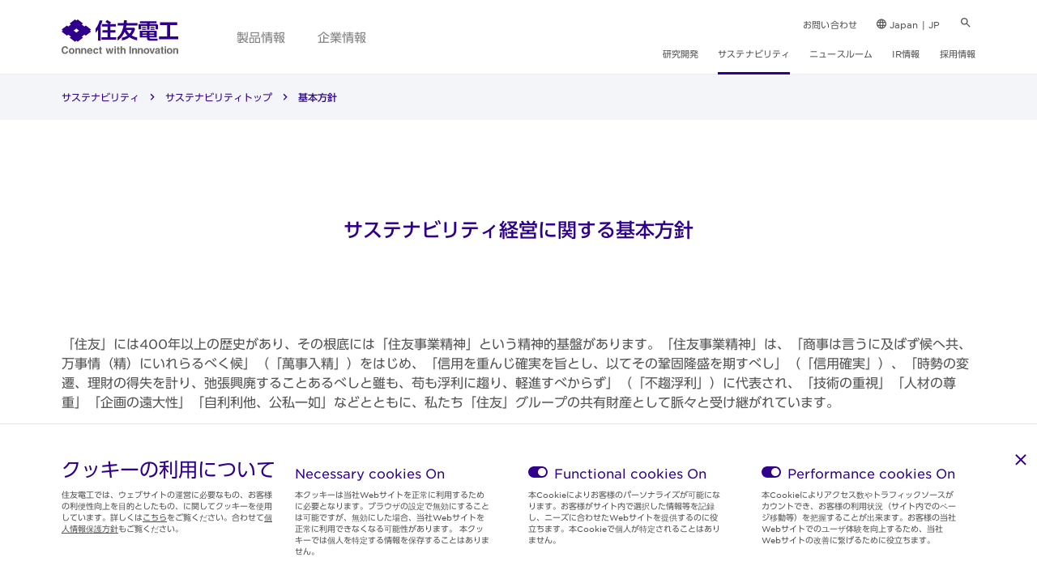

--- FILE ---
content_type: text/html; charset=UTF-8
request_url: https://sumitomoelectric.com/jp/sustainability/policy
body_size: 20183
content:
<!DOCTYPE html>
<html lang="ja" dir="ltr" prefix="og: https://ogp.me/ns#">
  <head>
    <meta charset="utf-8" />
<link rel="canonical" href="https://sumitomoelectric.com/jp/sustainability/policy" />
<meta name="description" content="住友電工のサステナビリティ経営に関する基本方針をご紹介しています。" />
<link rel="apple-touch-icon" href="/sites/default/files/2021-02/any_aspect_ln_port_fixed_width/apple-icon-60x60.png?60lT8uuDmNdpCAM8Pwd7DfqGCNQSjWTN=" />
<link rel="apple-touch-icon" sizes="72x72" href="/sites/default/files/2021-02/any_aspect_ln_port_fixed_width/apple-icon-72x72.png?c28yaiJOA_pCzO_UkIN6G2Q8b4a81X1N=" />
<link rel="apple-touch-icon" sizes="76x76" href="/sites/default/files/2021-02/any_aspect_ln_port_fixed_width/apple-icon-76x76.png?IrqvWnCN1zrqYDxjAZmA0Xh16bo1jI4T=" />
<link rel="apple-touch-icon" sizes="114x114" href="/sites/default/files/2021-02/any_aspect_ln_port_fixed_width/apple-icon-114x114.png?9dxBCELxEl1lSUYjSjb0Dbs0e_sR90yc=" />
<link rel="apple-touch-icon" sizes="120x120" href="/sites/default/files/2021-02/any_aspect_ln_port_fixed_width/apple-icon-120x120.png?k0a1wqqJqUuGPsGCrMh9Pyy_vgfE96ub=" />
<link rel="apple-touch-icon" sizes="144x144" href="/sites/default/files/2021-02/any_aspect_ln_port_fixed_width/apple-icon-144x144.png?hl0G9hfVRQzMOBQO0LlLDEu7qn__YjO6=" />
<link rel="apple-touch-icon" sizes="152x152" href="/sites/default/files/2021-02/any_aspect_ln_port_fixed_width/apple-icon-152x152.png?bqUCZkqRd7fxUzZBfsQOkDiJMXXPsuuF=" />
<link rel="apple-touch-icon" sizes="180x180" href="/sites/default/files/2021-02/any_aspect_ln_port_fixed_width/apple-icon-180x180.png?FuvpUjvmNJlckOoM2TBCl_luVq3OME_Q=" />
<link rel="apple-touch-icon-precomposed" href="/sites/default/files/2021-02/any_aspect_ln_port_fixed_width/apple-icon-57x57.png?ZZRRGGG4MjEgGkFOU_c7AmdbvxCLWx7o=" />
<link rel="apple-touch-icon-precomposed" sizes="72x72" href="/sites/default/files/2021-02/any_aspect_ln_port_fixed_width/apple-icon-72x72.png?c28yaiJOA_pCzO_UkIN6G2Q8b4a81X1N=" />
<link rel="apple-touch-icon-precomposed" sizes="76x76" href="/sites/default/files/2021-02/any_aspect_ln_port_fixed_width/apple-icon-76x76.png?IrqvWnCN1zrqYDxjAZmA0Xh16bo1jI4T=" />
<link rel="apple-touch-icon-precomposed" sizes="114x114" href="/sites/default/files/2021-02/any_aspect_ln_port_fixed_width/apple-icon-114x114.png?9dxBCELxEl1lSUYjSjb0Dbs0e_sR90yc=" />
<link rel="apple-touch-icon-precomposed" sizes="120x120" href="/sites/default/files/2021-02/any_aspect_ln_port_fixed_width/apple-icon-120x120.png?k0a1wqqJqUuGPsGCrMh9Pyy_vgfE96ub=" />
<link rel="apple-touch-icon-precomposed" sizes="144x144" href="/sites/default/files/2021-02/any_aspect_ln_port_fixed_width/apple-icon-144x144.png?hl0G9hfVRQzMOBQO0LlLDEu7qn__YjO6=" />
<link rel="apple-touch-icon-precomposed" sizes="152x152" href="/sites/default/files/2021-02/any_aspect_ln_port_fixed_width/apple-icon-152x152.png?bqUCZkqRd7fxUzZBfsQOkDiJMXXPsuuF=" />
<link rel="apple-touch-icon-precomposed" sizes="180x180" href="/sites/default/files/2021-02/any_aspect_ln_port_fixed_width/apple-icon-180x180.png?FuvpUjvmNJlckOoM2TBCl_luVq3OME_Q=" />
<meta property="og:site_name" content="住友電工" />
<meta property="og:url" content="https://sumitomoelectric.com/jp/sustainability/policy" />
<meta property="og:title" content="サステナビリティ経営に関する基本方針 | 住友電工" />
<meta name="Generator" content="Drupal 9 (https://www.drupal.org)" />
<meta name="MobileOptimized" content="width" />
<meta name="HandheldFriendly" content="true" />
<meta name="viewport" content="width=device-width, initial-scale=1.0" />
<style>div#sliding-popup, div#sliding-popup .eu-cookie-withdraw-banner, .eu-cookie-withdraw-tab {background: #ffffff} div#sliding-popup.eu-cookie-withdraw-wrapper { background: transparent; } .eu-cookie-withdraw-tab { border-color: #2E008B;}</style>
<link rel="icon" href="/jp/sites/japan/files/SEI_FavIcon.png" type="image/png" />
<link rel="alternate" hreflang="ja" href="https://sumitomoelectric.com/jp/sustainability/policy" />
<script src="/jp/sites/japan/files/google_tag/gtm/google_tag.script.js?t8dugq" defer></script>
<script>window.a2a_config=window.a2a_config||{};a2a_config.callbacks=[];a2a_config.overlays=[];a2a_config.templates={};</script>

    <meta name="viewport" content="width=device-width, initial-scale=1.0, user-scalable=no">
    <title>サステナビリティ経営に関する基本方針 | 住友電工</title>
    <link rel="stylesheet" media="all" href="/jp/sites/japan/files/css/css_e-986yu5aiA6jE75it73-OTMG_zWtNgSShbkcJ2lh8o.css" />
<link rel="stylesheet" media="all" href="/jp/sites/japan/files/css/css_9HUaYwEnstkFSqVw-T8Hrs6LQO5vCJW2-C6fMPIPWDo.css" />

    <script src="//cdnjs.cloudflare.com/ajax/libs/js-polyfills/0.1.43/polyfill.js" nomodule></script>
<script src="//typesquare.com/3/tsst/script/ja/typesquare.js?60f150b5e7c846f092016a42ac1e02e5" charset="utf-8"></script>

  </head>
  <body>
            <noscript><iframe src="https://www.googletagmanager.com/ns.html?id=GTM-M2KQZDB" height="0" width="0" style="display:none;visibility:hidden"></iframe></noscript>
      <div class="dialog-off-canvas-main-canvas" data-off-canvas-main-canvas>
        <div>
    <nav role="navigation" aria-labelledby="block-headermenu-2-menu" id="block-headermenu-2" data-block-plugin-id="system_menu_block:o-header">
      
    

        <header class="o-header" role="banner">
	<div class="desktop-header d-md-none">
		<div class="container">
			<div class="header-row">
				<div class="o-header--logo d-flex align-items-center">
					<a href="/jp/" role="link" aria-label="住友電工"><img src="/jp/sites/japan/files/brand_mark_j.svg" alt="住友電工" aria-label="住友電工" /></a>
				</div>
				<div class="o-header--nav">
					<div class="header-right d-flex align-items-center justify-content-between">
						<nav class="m-nav_main d-md-none" role="navigation">
	<ul>
					<li>
									<a href="/jp/all-products" class="a-link a-link--XLargePrimary a-link--XLargePrimary__nav device-desktop" target="" role="link" aria-label="製品情報" data-menutype="">製品情報</a>
	<a href="javascript:void(0);" class="a-link a-link--XLargePrimary a-link--XLargePrimary__nav device-tablet" target="" role="link" aria-label="製品情報" data-menutype="">製品情報</a>

									<div class="nav_main_Megamenu new_products_subMenu" id="products-mobile-megamenu">
			<div id="product-submenu" class='submenu-animation nav_main_Megamenu-Header  product-NavMenu'>
	<div class="container">
		<div class='m-nav-productlinkList'>
			<a href="javascript:void(0);" class='productClose'></a>
			<div class="row">
				<div class="col-3 col-xl-12">
					<div class="m-nav_sidebar">
						    <div class="a-headline a-headline--Large" data-titlecnt = "" >製品情報</div>
					</div>
				</div>
				<div class="col-9 col-xl-12">
					<div class="m-nav-productlinkList_wrap">
							<ul class="nav_link_items nav_internal_links">
					<li class='link-internal forward-navigation'>
					<a  href="/jp/all-industries" target="" role="link" title="事業セグメントから探す"  data-linktype="search-business-segment-menu" class="a-link a-link--Primary  a-link--Chevron ">事業セグメントから探す</a>
			</li>
					<li class='link-internal forward-navigation'>
					<a  href="" target="" role="link" title="部品・最終製品等の分類から探す"  data-linktype="search-by-material-menu" class="a-link a-link--Primary  a-link--Chevron ">部品・最終製品等の分類から探す</a>
			</li>
			</ul>
	<ul class="nav_link_items nav_external_links">
					<li class='link-external'>
					<a  href="/jp/all-products" target="" role="link" title="五十音順リストから探す"  data-linktype="" class="a-link a-link--SmallPrimary  a-link--Internal ">五十音順リストから探す</a>
			</li>
			</ul>
					</div>
				</div>
			</div>
		</div>
	</div>
</div> 
					<div id="search-by-material-menu" class='submenu-animation  product-subNavMenu'>
	<div class="container">
		<div class='m-nav-productlinkList'>
			<a href="javascript:void(0);" class='productClose'></a>
			<div class="row">
				<div class="col-3 col-xl-12">
					<div class="m-nav_sidebar d-md-none">
							<div   class='a-headline a-headline--Large'>部品・最終製品等の分類から探す</div>
													<a  href="javascript:void(0);" target="" role="link" aria-label="製品情報"   data-linktype="product-submenu"  class='a-link a-link--SmallSecondary a-link--Chevron back-navigation back-navigation-Herader'>製品情報</a>
					</div>
					<div class="m-nav_sidebar d-none d-md-block">
													<a  href="javascript:void(0);" target="" role="link" aria-label="製品情報"   data-linktype="product-submenu"  class='a-link a-link--SmallSecondary a-link--Chevron back-navigation back-navigation-Herader'>部品・最終製品等の分類から探す</a>
					</div>
				</div>
				<div class="col-9 col-xl-12">
					<div class="m-nav-linkList_wrap d-flex justify-content-lg-start">
										<div class="m-nav-linkList" data-titlelink="素材">
			<div class="topLink">
										<a 
		 href="/jp/raw-materials" target="" role="link" aria-label="素材"   class="a-link a-link--SmallPrimary  a-link--Internal">
					素材
			</a>
							</div>
							<ul>
											<li>
								<a href="/jp/ceramics" class="a-link a-link--SmallPrimary" target="" aria-label="セラミック" role='link'>セラミック</a>
						</li>
											<li>
								<a href="/jp/semiconductor" class="a-link a-link--SmallPrimary" target="" aria-label="半導体" role='link'>半導体</a>
						</li>
											<li>
								<a href="/jp/ptfe" class="a-link a-link--SmallPrimary" target="" aria-label="PTFE" role='link'>PTFE</a>
						</li>
											<li>
								<a href="/jp/powders" class="a-link a-link--SmallPrimary" target="" aria-label="粉末" role='link'>粉末</a>
						</li>
											<li>
								<a href="/jp/plastics" class="a-link a-link--SmallPrimary" target="" aria-label="プラスチック" role='link'>プラスチック</a>
						</li>
											<li>
								<a href="/jp/metals-alloy" class="a-link a-link--SmallPrimary" target="" aria-label="合金" role='link'>合金</a>
						</li>
											<li>
								<a href="/jp/diamonds" class="a-link a-link--SmallPrimary" target="" aria-label="ダイヤモンド" role='link'>ダイヤモンド</a>
						</li>
									</ul>
					</div>
					<div class="m-nav-linkList" data-titlelink="部品">
			<div class="topLink">
										<a 
		 href="/jp/components" target="" role="link" aria-label="部品"   class="a-link a-link--SmallPrimary  a-link--Internal">
					部品
			</a>
							</div>
							<ul>
											<li>
								<a href="/jp/tubes-tapes" class="a-link a-link--SmallPrimary" target="" aria-label="チューブ＆テープ" role='link'>チューブ＆テープ</a>
						</li>
											<li>
								<a href="/jp/optical-components" class="a-link a-link--SmallPrimary" target="" aria-label="光学部品" role='link'>光学部品</a>
						</li>
											<li>
								<a href="/jp/metal-components" class="a-link a-link--SmallPrimary" target="" aria-label="金属部品" role='link'>金属部品</a>
						</li>
											<li>
								<a href="/jp/electrical-components" class="a-link a-link--SmallPrimary" target="" aria-label="電子部品" role='link'>電子部品</a>
						</li>
									</ul>
					</div>
					<div class="m-nav-linkList" data-titlelink="モジュール">
			<div class="topLink">
										<a 
		 href="/jp/module" target="" role="link" aria-label="モジュール"   class="a-link a-link--SmallPrimary  a-link--Internal">
					モジュール
			</a>
							</div>
							<ul>
											<li>
								<a href="/jp/products/overhead-transmission" class="a-link a-link--SmallPrimary" target="" aria-label="架空送電線・機器・システム" role='link'>架空送電線・機器・システム</a>
						</li>
											<li>
								<a href="/jp/water-membrane" class="a-link a-link--SmallPrimary" target="" aria-label="水処理膜" role='link'>水処理膜</a>
						</li>
											<li>
								<a href="/jp/thermal-modulesdevices" class="a-link a-link--SmallPrimary" target="" aria-label="熱管理モジュール/デバイス" role='link'>熱管理モジュール/デバイス</a>
						</li>
											<li>
								<a href="/jp/optical-modules" class="a-link a-link--SmallPrimary" target="" aria-label="光学モジュール" role='link'>光学モジュール</a>
						</li>
											<li>
								<a href="/jp/cables" class="a-link a-link--SmallPrimary" target="" aria-label="ケーブル" role='link'>ケーブル</a>
						</li>
									</ul>
					</div>
					<div class="m-nav-linkList" data-titlelink="最終製品">
			<div class="topLink">
										<a 
		 href="/jp/end-products" target="" role="link" aria-label="最終製品"   class="a-link a-link--SmallPrimary  a-link--Internal">
					最終製品
			</a>
							</div>
							<ul>
											<li>
								<a href="https://global-sei.com/sumitomo-electric-splicers/jp/" class="a-link a-link--SmallPrimary" target="_blank" aria-label="融着接続機／工具" role='link'>融着接続機／工具</a>
						</li>
											<li>
								<a href="/jp/batteries" class="a-link a-link--SmallPrimary" target="" aria-label="蓄電池" role='link'>蓄電池</a>
						</li>
											<li>
								<a href="/jp/cutting-tools" class="a-link a-link--SmallPrimary" target="" aria-label="切削工具" role='link'>切削工具</a>
						</li>
											<li>
								<a href="/jp/diamond-cbn-tools" class="a-link a-link--SmallPrimary" target="" aria-label="ダイヤモンドCBN部品" role='link'>ダイヤモンドCBN部品</a>
						</li>
											<li>
								<a href="/jp/network-related-devices" class="a-link a-link--SmallPrimary" target="" aria-label="ネットワーク関連製品" role='link'>ネットワーク関連製品</a>
						</li>
									</ul>
					</div>
					<div class="m-nav-linkList" data-titlelink="ソリューション">
			<div class="topLink">
										<a 
		 href="/jp/systems" target="" role="link" aria-label="ソリューション"   class="a-link a-link--SmallPrimary  a-link--Internal">
					ソリューション
			</a>
							</div>
							<ul>
											<li>
								<a href="/jp/products/catv" class="a-link a-link--SmallPrimary" target="" aria-label="CATVシステム" role='link'>CATVシステム</a>
						</li>
											<li>
								<a href="/jp/products/optigate" class="a-link a-link--SmallPrimary" target="" aria-label="Optigate　光ファイバ関連製品" role='link'>Optigate　光ファイバ関連製品</a>
						</li>
											<li>
								<a href="/jp/intelligent-transport-systems-its" class="a-link a-link--SmallPrimary" target="" aria-label="高度道路交通システム（ITS）" role='link'>高度道路交通システム（ITS）</a>
						</li>
											<li>
								<a href="/jp/products/it-software" class="a-link a-link--SmallPrimary" target="" aria-label="ITパッケージソフトウェア" role='link'>ITパッケージソフトウェア</a>
						</li>
											<li>
								<a href="/jp/products/it-asset" class="a-link a-link--SmallPrimary" target="" aria-label="IT資産管理／セキュリティ対策" role='link'>IT資産管理／セキュリティ対策</a>
						</li>
											<li>
								<a href="/jp/power-generation-systems" class="a-link a-link--SmallPrimary" target="" aria-label="電力エネルギー関連" role='link'>電力エネルギー関連</a>
						</li>
									</ul>
					</div>
						</div>
				</div>
			</div>
		</div>
	</div>
</div>				<div id="search-business-segment-menu" class='submenu-animation  product-subNavMenu'>
	<div class="container">
		<div class='m-nav-productlinkList m-nav-productlinkList--Industries'>
			<a href="javascript:void(0);" class='productClose'></a>
			<div class="row">
				<div class="col-3 col-xl-12">
					<div class="m-nav_sidebar d-md-none">
							<div   class='a-headline a-headline--Large'>事業セグメントから探す</div>
													<a  href="javascript:void(0);" target="" role="link" aria-label="製品情報"   data-linktype="product-submenu"  class='a-link a-link--SmallSecondary a-link--Chevron back-navigation back-navigation-Herader'>製品情報</a>
					</div>
					<div class="m-nav_sidebar d-none d-md-block">
													<a  href="javascript:void(0);" target="" role="link" aria-label="製品情報"   data-linktype="product-submenu"  class='a-link a-link--SmallSecondary a-link--Chevron back-navigation back-navigation-Herader'>事業セグメントから探す</a>
					</div>
				</div>
				<div class="col-9 col-xl-12">
					<div class="m-nav-linkList_wrap m-nav-industries-linkList_wrap d-flex justify-content-between">
						<div class="row justify-content-lg-center">
					<div class="image_tile_small_wrap">
	<a href="/jp/environment-energy" role="link" aria-label="環境エネルギー">
		<div class="m-image_tile--Small">
				
						<picture class="a-Device__Image__Srcset">
			<source media="all and (min-width: 1193px)" sizes="100vw" srcset="/jp/sites/japan/files/styles/crop_sei_cp_312x312/public/2021-01/nav/img_tile_sm/Redox.jpg?h=caf43ae9&amp;amp;itok=S4_2YQlz 1x, /jp/sites/japan/files/styles/crop_sei_cp_312x312/public/2021-01/nav/img_tile_sm/Redox.jpg?h=caf43ae9&amp;amp;itok=S4_2YQlz 2x" >
			<source media="all and (min-width: 1024px)" sizes="100vw" srcset="/jp/sites/japan/files/styles/crop_sei_cp_312x312/public/2021-01/nav/img_tile_sm/Redox.jpg?h=caf43ae9&amp;amp;itok=S4_2YQlz 1x, /jp/sites/japan/files/styles/crop_sei_cp_312x312/public/2021-01/nav/img_tile_sm/Redox.jpg?h=caf43ae9&amp;amp;itok=S4_2YQlz 2x" >
			<source media="all and (min-width: 767px)" sizes="100vw" srcset="/jp/sites/japan/files/styles/crop_sei_cp_312x312/public/2021-01/nav/img_tile_sm/Redox.jpg?h=caf43ae9&amp;amp;itok=S4_2YQlz 1x, /jp/sites/japan/files/styles/crop_sei_cp_312x312/public/2021-01/nav/img_tile_sm/Redox.jpg?h=caf43ae9&amp;amp;itok=S4_2YQlz 2x" >
			<source media="all and (min-width: 0px)" sizes="100vw" srcset="/jp/sites/japan/files/styles/crop_sei_cp_312x312/public/2021-01/nav/img_tile_sm/Redox.jpg?h=caf43ae9&amp;amp;itok=S4_2YQlz 1x, /jp/sites/japan/files/styles/crop_sei_cp_312x312/public/2021-01/nav/img_tile_sm/Redox.jpg?h=caf43ae9&amp;amp;itok=S4_2YQlz 2x" >
		<img src="/jp/sites/japan/files/styles/crop_sei_cp_312x312/public/2021-01/nav/img_tile_sm/Redox.jpg?h=caf43ae9&amp;itok=S4_2YQlz" alt="Redox_Flow_Bettery" aria-label="Redox_Flow_Bettery"/>
	</picture>
		
			<div class="tileBlock__content">
				        <div class="a-subheadline a-subheadline--XSmall">環境エネルギー</div>
			</div>
		</div>
	</a>
</div>
					<div class="image_tile_small_wrap">
	<a href="/jp/info-communications" role="link" aria-label="情報通信">
		<div class="m-image_tile--Small">
				
						<picture class="a-Device__Image__Srcset">
			<source media="all and (min-width: 1193px)" sizes="100vw" srcset="/jp/sites/japan/files/styles/crop_sei_cp_312x312/public/2021-10/nav/img_tile_sm/Infocommunications.jpg?h=71a2d9c8&amp;amp;itok=NjXrT0Nb 1x, /jp/sites/japan/files/styles/crop_sei_cp_312x312/public/2021-10/nav/img_tile_sm/Infocommunications.jpg?h=71a2d9c8&amp;amp;itok=NjXrT0Nb 2x" >
			<source media="all and (min-width: 1024px)" sizes="100vw" srcset="/jp/sites/japan/files/styles/crop_sei_cp_312x312/public/2021-10/nav/img_tile_sm/Infocommunications.jpg?h=71a2d9c8&amp;amp;itok=NjXrT0Nb 1x, /jp/sites/japan/files/styles/crop_sei_cp_312x312/public/2021-10/nav/img_tile_sm/Infocommunications.jpg?h=71a2d9c8&amp;amp;itok=NjXrT0Nb 2x" >
			<source media="all and (min-width: 767px)" sizes="100vw" srcset="/jp/sites/japan/files/styles/crop_sei_cp_312x312/public/2021-10/nav/img_tile_sm/Infocommunications.jpg?h=71a2d9c8&amp;amp;itok=NjXrT0Nb 1x, /jp/sites/japan/files/styles/crop_sei_cp_312x312/public/2021-10/nav/img_tile_sm/Infocommunications.jpg?h=71a2d9c8&amp;amp;itok=NjXrT0Nb 2x" >
			<source media="all and (min-width: 0px)" sizes="100vw" srcset="/jp/sites/japan/files/styles/crop_sei_cp_312x312/public/2021-10/nav/img_tile_sm/Infocommunications.jpg?h=71a2d9c8&amp;amp;itok=NjXrT0Nb 1x, /jp/sites/japan/files/styles/crop_sei_cp_312x312/public/2021-10/nav/img_tile_sm/Infocommunications.jpg?h=71a2d9c8&amp;amp;itok=NjXrT0Nb 2x" >
		<img src="/jp/sites/japan/files/styles/crop_sei_cp_312x312/public/2021-10/nav/img_tile_sm/Infocommunications.jpg?h=71a2d9c8&amp;itok=NjXrT0Nb" alt="情報通信" aria-label="情報通信"/>
	</picture>
		
			<div class="tileBlock__content">
				        <div class="a-subheadline a-subheadline--XSmall">情報通信</div>
			</div>
		</div>
	</a>
</div>
					<div class="image_tile_small_wrap">
	<a href="/jp/automotive" role="link" aria-label="自動車">
		<div class="m-image_tile--Small">
				
						<picture class="a-Device__Image__Srcset">
			<source media="all and (min-width: 1193px)" sizes="100vw" srcset="/jp/sites/japan/files/styles/crop_sei_cp_312x312/public/2020-12/nav/img_tile_sm/main_nav%20-%20industries%20-%20image%201.jpg?itok=8gepIIqZ 1x, /jp/sites/japan/files/styles/crop_sei_cp_312x312/public/2020-12/nav/img_tile_sm/main_nav%20-%20industries%20-%20image%201.jpg?itok=8gepIIqZ 2x" >
			<source media="all and (min-width: 1024px)" sizes="100vw" srcset="/jp/sites/japan/files/styles/crop_sei_cp_312x312/public/2020-12/nav/img_tile_sm/main_nav%20-%20industries%20-%20image%201.jpg?itok=8gepIIqZ 1x, /jp/sites/japan/files/styles/crop_sei_cp_312x312/public/2020-12/nav/img_tile_sm/main_nav%20-%20industries%20-%20image%201.jpg?itok=8gepIIqZ 2x" >
			<source media="all and (min-width: 767px)" sizes="100vw" srcset="/jp/sites/japan/files/styles/crop_sei_cp_312x312/public/2020-12/nav/img_tile_sm/main_nav%20-%20industries%20-%20image%201.jpg?itok=8gepIIqZ 1x, /jp/sites/japan/files/styles/crop_sei_cp_312x312/public/2020-12/nav/img_tile_sm/main_nav%20-%20industries%20-%20image%201.jpg?itok=8gepIIqZ 2x" >
			<source media="all and (min-width: 0px)" sizes="100vw" srcset="/jp/sites/japan/files/styles/crop_sei_cp_312x312/public/2020-12/nav/img_tile_sm/main_nav%20-%20industries%20-%20image%201.jpg?itok=8gepIIqZ 1x, /jp/sites/japan/files/styles/crop_sei_cp_312x312/public/2020-12/nav/img_tile_sm/main_nav%20-%20industries%20-%20image%201.jpg?itok=8gepIIqZ 2x" >
		<img src="/jp/sites/japan/files/styles/crop_sei_cp_312x312/public/2020-12/nav/img_tile_sm/main_nav%20-%20industries%20-%20image%201.jpg?itok=8gepIIqZ" alt="Automotive" aria-label="Automotive"/>
	</picture>
		
			<div class="tileBlock__content">
				        <div class="a-subheadline a-subheadline--XSmall">自動車</div>
			</div>
		</div>
	</a>
</div>
					<div class="image_tile_small_wrap">
	<a href="/jp/electronics" role="link" aria-label="エレクトロニクス">
		<div class="m-image_tile--Small">
				
						<picture class="a-Device__Image__Srcset">
			<source media="all and (min-width: 1193px)" sizes="100vw" srcset="/jp/sites/japan/files/styles/crop_sei_cp_312x312/public/2021-10/nav/img_tile_sm/%E3%82%A8%E3%83%AC%E3%82%AF%E3%83%88%E3%83%AD%E3%83%8B%E3%82%AF%E3%82%B9%E4%BA%8B%E6%A5%AD.jpg?itok=nEkmsmtf 1x, /jp/sites/japan/files/styles/crop_sei_cp_312x312/public/2021-10/nav/img_tile_sm/%E3%82%A8%E3%83%AC%E3%82%AF%E3%83%88%E3%83%AD%E3%83%8B%E3%82%AF%E3%82%B9%E4%BA%8B%E6%A5%AD.jpg?itok=nEkmsmtf 2x" >
			<source media="all and (min-width: 1024px)" sizes="100vw" srcset="/jp/sites/japan/files/styles/crop_sei_cp_312x312/public/2021-10/nav/img_tile_sm/%E3%82%A8%E3%83%AC%E3%82%AF%E3%83%88%E3%83%AD%E3%83%8B%E3%82%AF%E3%82%B9%E4%BA%8B%E6%A5%AD.jpg?itok=nEkmsmtf 1x, /jp/sites/japan/files/styles/crop_sei_cp_312x312/public/2021-10/nav/img_tile_sm/%E3%82%A8%E3%83%AC%E3%82%AF%E3%83%88%E3%83%AD%E3%83%8B%E3%82%AF%E3%82%B9%E4%BA%8B%E6%A5%AD.jpg?itok=nEkmsmtf 2x" >
			<source media="all and (min-width: 767px)" sizes="100vw" srcset="/jp/sites/japan/files/styles/crop_sei_cp_312x312/public/2021-10/nav/img_tile_sm/%E3%82%A8%E3%83%AC%E3%82%AF%E3%83%88%E3%83%AD%E3%83%8B%E3%82%AF%E3%82%B9%E4%BA%8B%E6%A5%AD.jpg?itok=nEkmsmtf 1x, /jp/sites/japan/files/styles/crop_sei_cp_312x312/public/2021-10/nav/img_tile_sm/%E3%82%A8%E3%83%AC%E3%82%AF%E3%83%88%E3%83%AD%E3%83%8B%E3%82%AF%E3%82%B9%E4%BA%8B%E6%A5%AD.jpg?itok=nEkmsmtf 2x" >
			<source media="all and (min-width: 0px)" sizes="100vw" srcset="/jp/sites/japan/files/styles/crop_sei_cp_312x312/public/2021-10/nav/img_tile_sm/%E3%82%A8%E3%83%AC%E3%82%AF%E3%83%88%E3%83%AD%E3%83%8B%E3%82%AF%E3%82%B9%E4%BA%8B%E6%A5%AD.jpg?itok=nEkmsmtf 1x, /jp/sites/japan/files/styles/crop_sei_cp_312x312/public/2021-10/nav/img_tile_sm/%E3%82%A8%E3%83%AC%E3%82%AF%E3%83%88%E3%83%AD%E3%83%8B%E3%82%AF%E3%82%B9%E4%BA%8B%E6%A5%AD.jpg?itok=nEkmsmtf 2x" >
		<img src="/jp/sites/japan/files/styles/crop_sei_cp_312x312/public/2021-10/nav/img_tile_sm/%E3%82%A8%E3%83%AC%E3%82%AF%E3%83%88%E3%83%AD%E3%83%8B%E3%82%AF%E3%82%B9%E4%BA%8B%E6%A5%AD.jpg?itok=nEkmsmtf" alt="エレクトロニクス事業" aria-label="エレクトロニクス事業"/>
	</picture>
		
			<div class="tileBlock__content">
				        <div class="a-subheadline a-subheadline--XSmall">エレクトロニクス</div>
			</div>
		</div>
	</a>
</div>
					<div class="image_tile_small_wrap">
	<a href="/jp/industrial-materials" role="link" aria-label="産業素材">
		<div class="m-image_tile--Small">
				
						<picture class="a-Device__Image__Srcset">
			<source media="all and (min-width: 1193px)" sizes="100vw" srcset="/jp/sites/japan/files/styles/crop_sei_cp_312x312/public/2021-10/nav/img_tile_sm/Industrial%20materials.jpg?itok=EtO5McHZ 1x, /jp/sites/japan/files/styles/crop_sei_cp_312x312/public/2021-10/nav/img_tile_sm/Industrial%20materials.jpg?itok=EtO5McHZ 2x" >
			<source media="all and (min-width: 1024px)" sizes="100vw" srcset="/jp/sites/japan/files/styles/crop_sei_cp_312x312/public/2021-10/nav/img_tile_sm/Industrial%20materials.jpg?itok=EtO5McHZ 1x, /jp/sites/japan/files/styles/crop_sei_cp_312x312/public/2021-10/nav/img_tile_sm/Industrial%20materials.jpg?itok=EtO5McHZ 2x" >
			<source media="all and (min-width: 767px)" sizes="100vw" srcset="/jp/sites/japan/files/styles/crop_sei_cp_312x312/public/2021-10/nav/img_tile_sm/Industrial%20materials.jpg?itok=EtO5McHZ 1x, /jp/sites/japan/files/styles/crop_sei_cp_312x312/public/2021-10/nav/img_tile_sm/Industrial%20materials.jpg?itok=EtO5McHZ 2x" >
			<source media="all and (min-width: 0px)" sizes="100vw" srcset="/jp/sites/japan/files/styles/crop_sei_cp_312x312/public/2021-10/nav/img_tile_sm/Industrial%20materials.jpg?itok=EtO5McHZ 1x, /jp/sites/japan/files/styles/crop_sei_cp_312x312/public/2021-10/nav/img_tile_sm/Industrial%20materials.jpg?itok=EtO5McHZ 2x" >
		<img src="/jp/sites/japan/files/styles/crop_sei_cp_312x312/public/2021-10/nav/img_tile_sm/Industrial%20materials.jpg?itok=EtO5McHZ" alt="産業素材" aria-label="産業素材"/>
	</picture>
		
			<div class="tileBlock__content">
				        <div class="a-subheadline a-subheadline--XSmall">産業素材</div>
			</div>
		</div>
	</a>
</div>
	</div>
					</div>
				</div>
			</div>
		</div>
	</div>
</div>	</div>				
							</li>
					<li>
									<a href="/jp/company" class="a-link a-link-- a-link--XLargePrimary__nav device-desktop" target="" role="link" aria-label="企業情報" data-menutype="">企業情報</a>
	<a href="javascript:void(0);" class="a-link a-link-- a-link--XLargePrimary__nav device-tablet" target="" role="link" aria-label="企業情報" data-menutype="">企業情報</a>

				
														<div class="nav_main_subMenu company_subMenu">
	<div class="container">
		<div class="row">
			<div class="col-3 d-xl-none">
				<div class="m-nav_sidebar">
			    <div class="a-headline a-headline--Large" data-titlecnt = "" >企業情報</div>
									<a 
		 href="/jp/company" target="" role="link" aria-label="住友電工について詳しく見る"   class="a-link a-link--SmallPrimary  a-link--Internal">
					住友電工について詳しく見る
			</a>
	</div>
			</div>
			<div class="col-9 col-xl-12">
				<div class="m-nav-liskList_wrap d-flex justify-content-between justify-content-lg-start">
						<div class="m-nav-linkList">
								<div class="topLink">
				<a 
		 href="/jp/company" target="" role="link" aria-label="企業情報トップ"   class="a-link a-link--SmallPrimary  a-link--Internal">
					企業情報トップ
			</a>
	</div>
										<ul>
			<li>
				<a href="/jp/company/presidents-message" class="a-link a-link--SmallPrimary" target="" aria-label="トップメッセージ" role='link'>トップメッセージ</a>
		</li>
			<li>
				<a href="/jp/company/purpose" class="a-link a-link--SmallPrimary" target="" aria-label="存在価値" role='link'>存在価値</a>
		</li>
			<li>
				<a href="/jp/company/brand-corporate-identity" class="a-link a-link--SmallPrimary" target="" aria-label="コーポレートブランディング" role='link'>コーポレートブランディング</a>
		</li>
			<li>
				<a href="/jp/company/profile" class="a-link a-link--SmallPrimary" target="" aria-label="会社概要" role='link'>会社概要</a>
		</li>
			<li>
				<a href="/jp/company/glance" class="a-link a-link--SmallPrimary" target="" aria-label="At a glance" role='link'>At a glance</a>
		</li>
			<li>
				<a href="/jp/company/history" class="a-link a-link--SmallPrimary" target="" aria-label="住友電工グループの歴史" role='link'>住友電工グループの歴史</a>
		</li>
			<li>
				<a href="/jp/company/management" class="a-link a-link--SmallPrimary" target="" aria-label="役員一覧" role='link'>役員一覧</a>
		</li>
	</ul>
			</div>
	<div class="m-nav-linkList">
								<div class="topLink">
				<a 
		 href="/jp/company/management" target="" role="link" aria-label="経営理念・基本思想"   class="a-link a-link--SmallPrimary  a-link--Internal">
					経営理念・基本思想
			</a>
	</div>
										<ul>
			<li>
				<a href="/jp/company/sumitomo_spirit" class="a-link a-link--SmallPrimary" target="" aria-label="住友事業精神" role='link'>住友事業精神</a>
		</li>
			<li>
				<a href="/jp/company/vision" class="a-link a-link--SmallPrimary" target="" aria-label="経営理念" role='link'>経営理念</a>
		</li>
			<li>
				<a href="/jp/company/cooperate_behavior" class="a-link a-link--SmallPrimary" target="" aria-label="行動憲章" role='link'>行動憲章</a>
		</li>
			<li>
				<a href="/jp/company/gec" class="a-link a-link--SmallPrimary" target="" aria-label="Glorious Excellent Company" role='link'>Glorious Excellent Company</a>
		</li>
			<li>
				<a href="/jp/company/five_ways_win" class="a-link a-link--SmallPrimary" target="" aria-label="五方よし" role='link'>五方よし</a>
		</li>
			<li>
				<a href="/jp/company/governance" class="a-link a-link--SmallPrimary" target="" aria-label="コーポレートガバナンス" role='link'>コーポレートガバナンス</a>
		</li>
			<li>
				<a href="/jp/company/compliance-hotlines" class="a-link a-link--SmallPrimary" target="" aria-label="コンプライアンス基本姿勢及び相談･申告窓口" role='link'>コンプライアンス基本姿勢及び相談･申告窓口</a>
		</li>
	</ul>
			</div>
	<div class="m-nav-linkList">
								<div class="topLink">
				<a 
		 href="/jp/company/strategy-governance" target="" role="link" aria-label="経営戦略"   class="a-link a-link--SmallPrimary  a-link--Internal">
					経営戦略
			</a>
	</div>
										<ul>
			<li>
				<a href="/jp/company/segvision2030" class="a-link a-link--SmallPrimary" target="" aria-label="「2030ビジョン」" role='link'>「2030ビジョン」</a>
		</li>
			<li>
				<a href="/jp/company/segmid-term2025" class="a-link a-link--SmallPrimary" target="" aria-label="「中期経営計画2025」" role='link'>「中期経営計画2025」</a>
		</li>
			<li>
				<a href="/jp/company/dx" class="a-link a-link--SmallPrimary" target="" aria-label="DX戦略" role='link'>DX戦略</a>
		</li>
			<li>
				<a href="https://sei.co.jp/gx/" class="a-link a-link--SmallPrimary" target="_blank" aria-label="GX戦略" role='link'>GX戦略</a>
		</li>
			<li>
				<a href="/jp/ir/library" class="a-link a-link--SmallPrimary" target="" aria-label="統合報告書" role='link'>統合報告書</a>
		</li>
			<li>
				<a href="/jp/csr-reports" class="a-link a-link--SmallPrimary" target="" aria-label="CSRブック" role='link'>CSRブック</a>
		</li>
	</ul>
			</div>
	<div class="m-nav-linkList">
								<div class="topLink">
				<a 
		 href="/jp/company/get-in-touch" target="" role="link" aria-label="住友電工グループ情報"   class="a-link a-link--SmallPrimary  a-link--Internal">
					住友電工グループ情報
			</a>
	</div>
										<ul>
			<li>
				<a href="/jp/company/office_group_companies" class="a-link a-link--SmallPrimary" target="" aria-label="拠点・グループ会社情報" role='link'>拠点・グループ会社情報</a>
		</li>
			<li>
				<a href="/jp/company/exhibitions" class="a-link a-link--SmallPrimary" target="" aria-label="展示会情報" role='link'>展示会情報</a>
		</li>
	</ul>
			</div>
				</div>
			</div>
			<div class="col-12 d-none d-xl-block">
				<div class="tab-bottomLink">
						<a 
		 href="/jp/company" target="" role="link" aria-label="住友電工について詳しく見る"   class="a-link a-link--SmallPrimary  a-link--Internal">
					住友電工について詳しく見る
			</a>
				</div>
			</div>
		</div>
	</div>
</div>
							</li>
			</ul>
</nav>						<div class="header-right-links">
							<div class="header-right-top d-flex align-items-center justify-content-end">
								<div class="nav-top-right d-xl-none">
									<div class="m-headerRightTop--nav">
    <ul>
                    <li>
                	<a 
		 href="/jp/contact-us" target="" role="link" aria-label="お問い合わせ"   class="a-link a-link--XSmallPrimary  ">
					お問い合わせ
			</a>
            </li>
                    <li>
                	<a 
		 href="/jp/regional-site" target="" role="link" aria-label="Japan | JP"   class="a-link a-link--XSmallPrimary a-link--Global ">
					Japan | JP
			</a>
            </li>
            </ul>
</div>
								</div>
																<div class="desktop-search-form d-md-none">
		<span class="search-icon"></span>
	<div class="search-input">
		<div class="container">
			<div class="position-relative">
									<span class="search-icon-ipad"></span>
					<form name="form001" action="https://sumitomoelectric.com/qss/servlet/qss" method="get" class="search">
						<input type="text" placeholder="Search by Keywords, Products or Industries"  name="key" aria-label="SEI">
			                			                    			                        <input type="hidden" name="command" value="search"/>
			                    			                        <input type="hidden" name="mode" value="jp"/>
			                    			                					</form>
								<span class="search-close"></span>
			</div>
		</div>
	</div>
</div>

								<a href="javascript:void(0);" class="hamburger-tab-menu d-none d-xl-block d-md-none" role="link" aria-label="Hamburger Menu">
    <span></span>
    <span></span>
    <span></span>
</a>
							</div>
							<div class="m-header_right_nav">
        <div class='container'>
                <div class="header-bottom_nav d-xl-inline-block d-lg-block">
                <ul class="d-flex d-lg-none">
                                                                <li>
                                          	<a href="/jp/rd" class="a-link a-link--XSmallPrimary removeSecNavLink" target="" aria-label="研究開発" role='link'>研究開発</a>
                                                              <div class="m-nav-LinkList-MegaMenu">
    <div class="container">
        <div class="close-sidebar d-xl-none d-block"></div>
        <div class="row">
            <div class="col-3 d-xl-none">
                <div class="m-nav_sidebar">
                                                <div class="a-headline a-headline--Large" data-titlecnt = "" >研究開発</div>
                                    </div>
            </div>
                        <div class="col-9 col-xl-12">
                <div class="m-nav-liskList_wrap d-flex">
                    				<div class="m-nav-LinkList" data-titlelink="研究開発ビジョン">
			<div class="m-nav-LinkList--Titile">
										<a 
		 href="/jp/rd/rd-vision" target="" role="link" aria-label="研究開発ビジョン"   class="a-link a-link--SmallPrimary  a-link--Internal">
					研究開発ビジョン
			</a>
							</div>
					</div>
					<div class="m-nav-LinkList" data-titlelink="環境エネルギー">
			<div class="m-nav-LinkList--Titile">
										<a 
		 href="/jp/rd/environment-energy" target="" role="link" aria-label="環境エネルギー"   class="a-link a-link--SmallPrimary  a-link--Internal">
					環境エネルギー
			</a>
							</div>
					</div>
					<div class="m-nav-LinkList" data-titlelink="情報通信">
			<div class="m-nav-LinkList--Titile">
										<a 
		 href="/jp/rd/info-communications" target="" role="link" aria-label="情報通信"   class="a-link a-link--SmallPrimary  a-link--Internal">
					情報通信
			</a>
							</div>
					</div>
					<div class="m-nav-LinkList" data-titlelink="自動車">
			<div class="m-nav-LinkList--Titile">
										<a 
		 href="/jp/rd/automotive" target="" role="link" aria-label="自動車"   class="a-link a-link--SmallPrimary  a-link--Internal">
					自動車
			</a>
							</div>
					</div>
					<div class="m-nav-LinkList" data-titlelink="エレクトロニクス">
			<div class="m-nav-LinkList--Titile">
										<a 
		 href="/jp/rd/electronics" target="" role="link" aria-label="エレクトロニクス"   class="a-link a-link--SmallPrimary  a-link--Internal">
					エレクトロニクス
			</a>
							</div>
					</div>
					<div class="m-nav-LinkList" data-titlelink="産業素材">
			<div class="m-nav-LinkList--Titile">
										<a 
		 href="/jp/rd/industrial-materials" target="" role="link" aria-label="産業素材"   class="a-link a-link--SmallPrimary  a-link--Internal">
					産業素材
			</a>
							</div>
					</div>
					<div class="m-nav-LinkList" data-titlelink="解析技術">
			<div class="m-nav-LinkList--Titile">
										<a 
		 href="/jp/rd/analysis-technology" target="" role="link" aria-label="解析技術"   class="a-link a-link--SmallPrimary  a-link--Internal">
					解析技術
			</a>
							</div>
					</div>
					<div class="m-nav-LinkList" data-titlelink="その他基盤技術">
			<div class="m-nav-LinkList--Titile">
										<a 
		 href="/jp/rd/others" target="" role="link" aria-label="その他基盤技術"   class="a-link a-link--SmallPrimary  a-link--Internal">
					その他基盤技術
			</a>
							</div>
					</div>
					<div class="m-nav-LinkList" data-titlelink="研究開発組織">
			<div class="m-nav-LinkList--Titile">
										<a 
		 href="/jp/rd/laboratories" target="" role="link" aria-label="研究開発組織"   class="a-link a-link--SmallPrimary  a-link--Internal">
					研究開発組織
			</a>
							</div>
					</div>
					<div class="m-nav-LinkList" data-titlelink="外部発表">
			<div class="m-nav-LinkList--Titile">
										<a 
		 href="/jp/rd/presentation" target="" role="link" aria-label="外部発表"   class="a-link a-link--SmallPrimary  a-link--Internal">
					外部発表
			</a>
							</div>
					</div>
					<div class="m-nav-LinkList" data-titlelink="表彰">
			<div class="m-nav-LinkList--Titile">
										<a 
		 href="/jp/rd/awards" target="" role="link" aria-label="表彰"   class="a-link a-link--SmallPrimary  a-link--Internal">
					表彰
			</a>
							</div>
					</div>
					<div class="m-nav-LinkList" data-titlelink="住友電工テクニカルレビュー">
			<div class="m-nav-LinkList--Titile">
										<a 
		 href="/jp/rd/technical-reviews/all" target="" role="link" aria-label="住友電工テクニカルレビュー"   class="a-link a-link--SmallPrimary  a-link--Internal">
					住友電工テクニカルレビュー
			</a>
							</div>
							<ul class="m-nav-LinkList--Links">
											<li>
								<a href="/jp/rd/technical-reviews/history" class="a-link a-link--SmallPrimary" target="" aria-label="住友電工テクニカルレビューの歩み" role='link'>住友電工テクニカルレビューの歩み</a>
						</li>
									</ul>
					</div>
					<div class="m-nav-LinkList" data-titlelink="技術創造への思い">
			<div class="m-nav-LinkList--Titile">
										<a 
		 href="/jp/rd/technical-reviews/authors" target="" role="link" aria-label="技術創造への思い"   class="a-link a-link--SmallPrimary  a-link--Internal">
					技術創造への思い
			</a>
							</div>
					</div>
	                </div>
            </div>
                    </div>
    </div>
</div>
                                        </li>
                                                        <li>
                                          	<a href="/jp/sustainability" class="a-link a-link--XSmallPrimary removeSecNavLink active" target="" aria-label="サステナビリティ" role='link'>サステナビリティ</a>
                                                              <div class="m-nav-LinkList-MegaMenu">
    <div class="container">
        <div class="close-sidebar d-xl-none d-block"></div>
        <div class="row">
            <div class="col-3 d-xl-none">
                <div class="m-nav_sidebar">
                                                <div class="a-headline a-headline--Large" data-titlecnt = "" >サステナビリティ</div>
                                    </div>
            </div>
                        <div class="col-9 col-xl-12">
                <div class="m-nav-liskList_wrap d-flex">
                    				<div class="m-nav-LinkList" data-titlelink="サステナビリティトップ">
			<div class="m-nav-LinkList--Titile">
										<a 
		 href="/jp/sustainability" target="" role="link" aria-label="サステナビリティトップ"   class="a-link a-link--SmallPrimary  a-link--Internal">
					サステナビリティトップ
			</a>
							</div>
							<ul class="m-nav-LinkList--Links">
											<li>
								<a href="/jp/sustainability/policy" class="a-link a-link--SmallPrimary" target="" aria-label="基本方針" role='link'>基本方針</a>
						</li>
											<li>
								<a href="/jp/sustainability/system" class="a-link a-link--SmallPrimary" target="" aria-label="推進体制" role='link'>推進体制</a>
						</li>
											<li>
								<a href="/jp/sustainability/process" class="a-link a-link--SmallPrimary" target="" aria-label="価値創造プロセス" role='link'>価値創造プロセス</a>
						</li>
											<li>
								<a href="/jp/sustainability/materiality" class="a-link a-link--SmallPrimary" target="" aria-label="マテリアリティ" role='link'>マテリアリティ</a>
						</li>
									</ul>
					</div>
					<div class="m-nav-LinkList" data-titlelink="e環境">
			<div class="m-nav-LinkList--Titile">
										<a 
		 href="/jp/sustainability/csr/environment" target="" role="link" aria-label="E環境"   class="a-link a-link--SmallPrimary  a-link--Internal">
					E環境
			</a>
							</div>
					</div>
					<div class="m-nav-LinkList" data-titlelink="s社会">
			<div class="m-nav-LinkList--Titile">
										<a 
		 href="/jp/sustainability/csr/sociality" target="" role="link" aria-label="S社会"   class="a-link a-link--SmallPrimary  a-link--Internal">
					S社会
			</a>
							</div>
					</div>
					<div class="m-nav-LinkList" data-titlelink="gガバナンス">
			<div class="m-nav-LinkList--Titile">
										<a 
		 href="/jp/sustainability/governance" target="" role="link" aria-label="Gガバナンス"   class="a-link a-link--SmallPrimary  a-link--Internal">
					Gガバナンス
			</a>
							</div>
					</div>
	                </div>
            </div>
                    </div>
    </div>
</div>
                                        </li>
                                                        <li>
                                          	<a href="/jp/publications" class="a-link a-link--XSmallPrimary removeSecNavLink" target="" aria-label="ニュースルーム" role='link'>ニュースルーム</a>
                                                              <div class="m-nav-LinkList-MegaMenu">
    <div class="container">
        <div class="close-sidebar d-xl-none d-block"></div>
        <div class="row">
            <div class="col-3 d-xl-none">
                <div class="m-nav_sidebar">
                                                <div class="a-headline a-headline--Large" data-titlecnt = "" >ニュースルーム</div>
                                    </div>
            </div>
                        <div class="col-9 col-xl-12">
                <div class="m-nav-liskList_wrap d-flex">
                    				<div class="m-nav-LinkList" data-titlelink="ニュース＆プレスリリース">
			<div class="m-nav-LinkList--Titile">
										<a 
		 href="/jp/pr-news-articles" target="" role="link" aria-label="ニュース＆プレスリリース"   class="a-link a-link--SmallPrimary  a-link--Internal">
					ニュース＆プレスリリース
			</a>
							</div>
					</div>
					<div class="m-nav-LinkList" data-titlelink="住友電工グループ・未来構築マガジン「id」">
			<div class="m-nav-LinkList--Titile">
										<a 
		 href="/jp/id" target="" role="link" aria-label="住友電工グループ・未来構築マガジン「id」"   class="a-link a-link--SmallPrimary  a-link--Internal">
					住友電工グループ・未来構築マガジン「id」
			</a>
							</div>
					</div>
					<div class="m-nav-LinkList" data-titlelink="住友電工社長ブログ">
			<div class="m-nav-LinkList--Titile">
										<a 
		 href="/jp/president" target="" role="link" aria-label="住友電工社長ブログ"   class="a-link a-link--SmallPrimary  a-link--Internal">
					住友電工社長ブログ
			</a>
							</div>
					</div>
					<div class="m-nav-LinkList" data-titlelink="松本会長photo-diary">
			<div class="m-nav-LinkList--Titile">
										<a 
		 href="/jp/chairman" target="" role="link" aria-label="松本会長Photo Diary"   class="a-link a-link--SmallPrimary  a-link--Internal">
					松本会長Photo Diary
			</a>
							</div>
					</div>
					<div class="m-nav-LinkList" data-titlelink="住友電工テクニカルレビュー">
			<div class="m-nav-LinkList--Titile">
										<a 
		 href="/jp/rd/technical-reviews/all" target="" role="link" aria-label="住友電工テクニカルレビュー"   class="a-link a-link--SmallPrimary  a-link--Internal">
					住友電工テクニカルレビュー
			</a>
							</div>
					</div>
					<div class="m-nav-LinkList" data-titlelink="統合報告書（刊行物）">
			<div class="m-nav-LinkList--Titile">
										<a 
		 href="/jp/sustainability/integrated" target="" role="link" aria-label="統合報告書（刊行物）"   class="a-link a-link--SmallPrimary  a-link--Internal">
					統合報告書（刊行物）
			</a>
							</div>
					</div>
					<div class="m-nav-LinkList" data-titlelink="会社案内（刊行物）">
			<div class="m-nav-LinkList--Titile">
										<a 
		 href="/jp/company/profile" target="" role="link" aria-label="会社案内（刊行物）"   class="a-link a-link--SmallPrimary  a-link--Internal">
					会社案内（刊行物）
			</a>
							</div>
					</div>
					<div class="m-nav-LinkList" data-titlelink="csrブック（刊行物）">
			<div class="m-nav-LinkList--Titile">
										<a 
		 href="/jp/csr-reports/" target="" role="link" aria-label="CSRブック（刊行物）"   class="a-link a-link--SmallPrimary  a-link--Internal">
					CSRブック（刊行物）
			</a>
							</div>
					</div>
	                </div>
            </div>
                    </div>
    </div>
</div>
                                        </li>
                                                        <li>
                                          	<a href="/jp/ir" class="a-link a-link--XSmallPrimary removeSecNavLink" target="" aria-label="IR情報" role='link'>IR情報</a>
                                                              <div class="m-nav-LinkList-MegaMenu">
    <div class="container">
        <div class="close-sidebar d-xl-none d-block"></div>
        <div class="row">
            <div class="col-3 d-xl-none">
                <div class="m-nav_sidebar">
                                                <div class="a-headline a-headline--Large" data-titlecnt = "" >IR情報</div>
                                    </div>
            </div>
                        <div class="col-9 col-xl-12">
                <div class="m-nav-liskList_wrap d-flex">
                    				<div class="m-nav-LinkList" data-titlelink="経営方針">
			<div class="m-nav-LinkList--Titile">
										<a 
		 href="/jp/ir/management" target="" role="link" aria-label="経営方針"   class="a-link a-link--SmallPrimary  a-link--Internal">
					経営方針
			</a>
							</div>
							<ul class="m-nav-LinkList--Links">
											<li>
								<a href="/jp/ir/management/greeting" class="a-link a-link--SmallPrimary" target="" aria-label="トップメッセージ" role='link'>トップメッセージ</a>
						</li>
											<li>
								<a href="/jp/company/vision" class="a-link a-link--SmallPrimary" target="" aria-label="経営理念" role='link'>経営理念</a>
						</li>
											<li>
								<a href="/jp/company/segvision2030" class="a-link a-link--SmallPrimary" target="" aria-label="長期ビジョン「住友電工グループ2030ビジョン」" role='link'>長期ビジョン「住友電工グループ2030ビジョン」</a>
						</li>
											<li>
								<a href="/jp/company/segmid-term2025" class="a-link a-link--SmallPrimary" target="" aria-label="中期経営計画2025" role='link'>中期経営計画2025</a>
						</li>
									</ul>
					</div>
					<div class="m-nav-LinkList" data-titlelink="投資家の皆様へ">
			<div class="m-nav-LinkList--Titile">
										<a 
		 href="/jp/ir/individual" target="" role="link" aria-label="投資家の皆様へ"   class="a-link a-link--SmallPrimary  a-link--Internal">
					投資家の皆様へ
			</a>
							</div>
							<ul class="m-nav-LinkList--Links">
											<li>
								<a href="https://sumitomoelectric.com/jp/company/glance" class="a-link a-link--SmallPrimary" target="_blank" aria-label="At a glance" role='link'>At a glance</a>
						</li>
											<li>
								<a href="/jp/ir/highlights" class="a-link a-link--SmallPrimary" target="" aria-label="財務ハイライト" role='link'>財務ハイライト</a>
						</li>
									</ul>
					</div>
					<div class="m-nav-LinkList" data-titlelink="ir資料室">
			<div class="m-nav-LinkList--Titile">
										<a 
		 href="/jp/ir/library" target="" role="link" aria-label="IR資料室"   class="a-link a-link--SmallPrimary  a-link--Internal">
					IR資料室
			</a>
							</div>
							<ul class="m-nav-LinkList--Links">
											<li>
								<a href="/jp/ir/library" class="a-link a-link--SmallPrimary" target="" aria-label="決算短信、Factbook他" role='link'>決算短信、Factbook他</a>
						</li>
											<li>
								<a href="/jp/ir/library" class="a-link a-link--SmallPrimary" target="" aria-label="有価証券報告書" role='link'>有価証券報告書</a>
						</li>
											<li>
								<a href="/jp/ir/library" class="a-link a-link--SmallPrimary" target="" aria-label="統合報告書" role='link'>統合報告書</a>
						</li>
											<li>
								<a href="/jp/ir/library" class="a-link a-link--SmallPrimary" target="" aria-label="IR説明会資料" role='link'>IR説明会資料</a>
						</li>
									</ul>
					</div>
					<div class="m-nav-LinkList" data-titlelink="株主総会">
			<div class="m-nav-LinkList--Titile">
										<a 
		 href="/jp/ir/meeting" target="" role="link" aria-label="株主総会"   class="a-link a-link--SmallPrimary  a-link--Internal">
					株主総会
			</a>
							</div>
					</div>
					<div class="m-nav-LinkList" data-titlelink="株式情報">
			<div class="m-nav-LinkList--Titile">
										<a 
		 href="/jp/ir/stock-info" target="" role="link" aria-label="株式情報"   class="a-link a-link--SmallPrimary  a-link--Internal">
					株式情報
			</a>
							</div>
					</div>
					<div class="m-nav-LinkList" data-titlelink="irカレンダー">
			<div class="m-nav-LinkList--Titile">
										<a 
		 href="/jp/ir/calendar" target="" role="link" aria-label="IRカレンダー"   class="a-link a-link--SmallPrimary  a-link--Internal">
					IRカレンダー
			</a>
							</div>
					</div>
	                </div>
            </div>
                    </div>
    </div>
</div>
                                        </li>
                                                        <li>
                                          	<a href="https://sumitomoelectric.com/jp/career" class="a-link a-link--XSmallPrimary removeSecNavLink" target="_blank" aria-label="採用情報" role='link'>採用情報</a>
                                                              <div class="m-nav-LinkList-MegaMenu">
    <div class="container">
        <div class="close-sidebar d-xl-none d-block"></div>
        <div class="row">
            <div class="col-3 d-xl-none">
                <div class="m-nav_sidebar">
                                                <div class="a-headline a-headline--Large" data-titlecnt = "" >採用情報</div>
                                    </div>
            </div>
                        <div class="col-9 col-xl-12">
                <div class="m-nav-liskList_wrap d-flex">
                    				<div class="m-nav-LinkList" data-titlelink="新卒採用">
			<div class="m-nav-LinkList--Titile">
										<a 
		 href="https://sei.co.jp/career/fresh/" target="_blank" role="link" aria-label="新卒採用"   class="a-link a-link--SmallPrimary  a-link--Internal">
					新卒採用
			</a>
							</div>
					</div>
					<div class="m-nav-LinkList" data-titlelink="新卒採用（グローバル採用）">
			<div class="m-nav-LinkList--Titile">
										<a 
		 href="https://sei.co.jp/career/global/" target="_blank" role="link" aria-label="新卒採用（グローバル採用）"   class="a-link a-link--SmallPrimary  a-link--Internal">
					新卒採用（グローバル採用）
			</a>
							</div>
					</div>
					<div class="m-nav-LinkList" data-titlelink="技能職・製造職（技術職）採用">
			<div class="m-nav-LinkList--Titile">
										<a 
		 href="https://sei.co.jp/career/manufacture/" target="_blank" role="link" aria-label="技能職・製造職（技術職）採用"   class="a-link a-link--SmallPrimary  a-link--Internal">
					技能職・製造職（技術職）採用
			</a>
							</div>
					</div>
					<div class="m-nav-LinkList" data-titlelink="障がい者採用">
			<div class="m-nav-LinkList--Titile">
										<a 
		 href="https://sumitomoelectric.com/jp/career/handicapped" target="_blank" role="link" aria-label="障がい者採用"   class="a-link a-link--SmallPrimary  a-link--Internal">
					障がい者採用
			</a>
							</div>
							<ul class="m-nav-LinkList--Links">
											<li>
								<a href="/jp/career/handicapped/about" class="a-link a-link--SmallPrimary" target="" aria-label="障がい者雇用について" role='link'>障がい者雇用について</a>
						</li>
											<li>
								<a href="https://sumitomoelectric.com/jp/career/handicapped/system" class="a-link a-link--SmallPrimary" target="_blank" aria-label="会社の制度" role='link'>会社の制度</a>
						</li>
											<li>
								<a href="https://sumitomoelectric.com/jp/career/handicapped/faq" class="a-link a-link--SmallPrimary" target="_blank" aria-label="よくあるご質問" role='link'>よくあるご質問</a>
						</li>
									</ul>
					</div>
					<div class="m-nav-LinkList" data-titlelink="キャリア採用">
			<div class="m-nav-LinkList--Titile">
										<a 
		 href="https://sumitomoelectric.com/jp/career/career" target="_blank" role="link" aria-label="キャリア採用"   class="a-link a-link--SmallPrimary  a-link--Internal">
					キャリア採用
			</a>
							</div>
							<ul class="m-nav-LinkList--Links">
											<li>
								<a href="/jp/career/career/details" class="a-link a-link--SmallPrimary" target="" aria-label="募集要項・採用実績" role='link'>募集要項・採用実績</a>
						</li>
											<li>
								<a href="/jp/career/career/profile" class="a-link a-link--SmallPrimary" target="" aria-label="会社の制度" role='link'>会社の制度</a>
						</li>
											<li>
								<a href="/jp/career/career/process" class="a-link a-link--SmallPrimary" target="" aria-label="選考プロセス" role='link'>選考プロセス</a>
						</li>
											<li>
								<a href="/jp/career/career/message" class="a-link a-link--SmallPrimary" target="" aria-label="人事担当者からのメッセージ" role='link'>人事担当者からのメッセージ</a>
						</li>
											<li>
								<a href="/jp/career/career/faq" class="a-link a-link--SmallPrimary" target="" aria-label="よくあるご質問" role='link'>よくあるご質問</a>
						</li>
									</ul>
					</div>
	                </div>
            </div>
                    </div>
    </div>
</div>
                                        </li>
                                </ul>
                <ul class="d-none d-lg-flex">
                                                                                    <li>
                                          	<a href="javascript:void(0);" class="a-link a-link--XSmallPrimary removeSecNavLink" target="" aria-label="研究開発" role='link'>研究開発</a>
                                                              <div class="m-nav-LinkList-MegaMenu">
    <div class="container">
        <div class="close-sidebar d-xl-none d-block"></div>
        <div class="row">
            <div class="col-3 d-xl-none">
                <div class="m-nav_sidebar">
                                                <div class="a-headline a-headline--Large" data-titlecnt = "" >研究開発</div>
                                    </div>
            </div>
                        <div class="col-9 col-xl-12">
                <div class="m-nav-liskList_wrap d-flex">
                    				<div class="m-nav-LinkList" data-titlelink="研究開発ビジョン">
			<div class="m-nav-LinkList--Titile">
										<a 
		 href="/jp/rd/rd-vision" target="" role="link" aria-label="研究開発ビジョン"   class="a-link a-link--SmallPrimary  a-link--Internal">
					研究開発ビジョン
			</a>
							</div>
					</div>
					<div class="m-nav-LinkList" data-titlelink="環境エネルギー">
			<div class="m-nav-LinkList--Titile">
										<a 
		 href="/jp/rd/environment-energy" target="" role="link" aria-label="環境エネルギー"   class="a-link a-link--SmallPrimary  a-link--Internal">
					環境エネルギー
			</a>
							</div>
					</div>
					<div class="m-nav-LinkList" data-titlelink="情報通信">
			<div class="m-nav-LinkList--Titile">
										<a 
		 href="/jp/rd/info-communications" target="" role="link" aria-label="情報通信"   class="a-link a-link--SmallPrimary  a-link--Internal">
					情報通信
			</a>
							</div>
					</div>
					<div class="m-nav-LinkList" data-titlelink="自動車">
			<div class="m-nav-LinkList--Titile">
										<a 
		 href="/jp/rd/automotive" target="" role="link" aria-label="自動車"   class="a-link a-link--SmallPrimary  a-link--Internal">
					自動車
			</a>
							</div>
					</div>
					<div class="m-nav-LinkList" data-titlelink="エレクトロニクス">
			<div class="m-nav-LinkList--Titile">
										<a 
		 href="/jp/rd/electronics" target="" role="link" aria-label="エレクトロニクス"   class="a-link a-link--SmallPrimary  a-link--Internal">
					エレクトロニクス
			</a>
							</div>
					</div>
					<div class="m-nav-LinkList" data-titlelink="産業素材">
			<div class="m-nav-LinkList--Titile">
										<a 
		 href="/jp/rd/industrial-materials" target="" role="link" aria-label="産業素材"   class="a-link a-link--SmallPrimary  a-link--Internal">
					産業素材
			</a>
							</div>
					</div>
					<div class="m-nav-LinkList" data-titlelink="解析技術">
			<div class="m-nav-LinkList--Titile">
										<a 
		 href="/jp/rd/analysis-technology" target="" role="link" aria-label="解析技術"   class="a-link a-link--SmallPrimary  a-link--Internal">
					解析技術
			</a>
							</div>
					</div>
					<div class="m-nav-LinkList" data-titlelink="その他基盤技術">
			<div class="m-nav-LinkList--Titile">
										<a 
		 href="/jp/rd/others" target="" role="link" aria-label="その他基盤技術"   class="a-link a-link--SmallPrimary  a-link--Internal">
					その他基盤技術
			</a>
							</div>
					</div>
					<div class="m-nav-LinkList" data-titlelink="研究開発組織">
			<div class="m-nav-LinkList--Titile">
										<a 
		 href="/jp/rd/laboratories" target="" role="link" aria-label="研究開発組織"   class="a-link a-link--SmallPrimary  a-link--Internal">
					研究開発組織
			</a>
							</div>
					</div>
					<div class="m-nav-LinkList" data-titlelink="外部発表">
			<div class="m-nav-LinkList--Titile">
										<a 
		 href="/jp/rd/presentation" target="" role="link" aria-label="外部発表"   class="a-link a-link--SmallPrimary  a-link--Internal">
					外部発表
			</a>
							</div>
					</div>
					<div class="m-nav-LinkList" data-titlelink="表彰">
			<div class="m-nav-LinkList--Titile">
										<a 
		 href="/jp/rd/awards" target="" role="link" aria-label="表彰"   class="a-link a-link--SmallPrimary  a-link--Internal">
					表彰
			</a>
							</div>
					</div>
					<div class="m-nav-LinkList" data-titlelink="住友電工テクニカルレビュー">
			<div class="m-nav-LinkList--Titile">
										<a 
		 href="/jp/rd/technical-reviews/all" target="" role="link" aria-label="住友電工テクニカルレビュー"   class="a-link a-link--SmallPrimary  a-link--Internal">
					住友電工テクニカルレビュー
			</a>
							</div>
							<ul class="m-nav-LinkList--Links">
											<li>
								<a href="/jp/rd/technical-reviews/history" class="a-link a-link--SmallPrimary" target="" aria-label="住友電工テクニカルレビューの歩み" role='link'>住友電工テクニカルレビューの歩み</a>
						</li>
									</ul>
					</div>
					<div class="m-nav-LinkList" data-titlelink="技術創造への思い">
			<div class="m-nav-LinkList--Titile">
										<a 
		 href="/jp/rd/technical-reviews/authors" target="" role="link" aria-label="技術創造への思い"   class="a-link a-link--SmallPrimary  a-link--Internal">
					技術創造への思い
			</a>
							</div>
					</div>
	                </div>
            </div>
                    </div>
    </div>
</div>
                                        </li>
                                                                            <li>
                                          	<a href="javascript:void(0);" class="a-link a-link--XSmallPrimary removeSecNavLink active" target="" aria-label="サステナビリティ" role='link'>サステナビリティ</a>
                                                              <div class="m-nav-LinkList-MegaMenu">
    <div class="container">
        <div class="close-sidebar d-xl-none d-block"></div>
        <div class="row">
            <div class="col-3 d-xl-none">
                <div class="m-nav_sidebar">
                                                <div class="a-headline a-headline--Large" data-titlecnt = "" >サステナビリティ</div>
                                    </div>
            </div>
                        <div class="col-9 col-xl-12">
                <div class="m-nav-liskList_wrap d-flex">
                    				<div class="m-nav-LinkList" data-titlelink="サステナビリティトップ">
			<div class="m-nav-LinkList--Titile">
										<a 
		 href="/jp/sustainability" target="" role="link" aria-label="サステナビリティトップ"   class="a-link a-link--SmallPrimary  a-link--Internal">
					サステナビリティトップ
			</a>
							</div>
							<ul class="m-nav-LinkList--Links">
											<li>
								<a href="/jp/sustainability/policy" class="a-link a-link--SmallPrimary" target="" aria-label="基本方針" role='link'>基本方針</a>
						</li>
											<li>
								<a href="/jp/sustainability/system" class="a-link a-link--SmallPrimary" target="" aria-label="推進体制" role='link'>推進体制</a>
						</li>
											<li>
								<a href="/jp/sustainability/process" class="a-link a-link--SmallPrimary" target="" aria-label="価値創造プロセス" role='link'>価値創造プロセス</a>
						</li>
											<li>
								<a href="/jp/sustainability/materiality" class="a-link a-link--SmallPrimary" target="" aria-label="マテリアリティ" role='link'>マテリアリティ</a>
						</li>
									</ul>
					</div>
					<div class="m-nav-LinkList" data-titlelink="e環境">
			<div class="m-nav-LinkList--Titile">
										<a 
		 href="/jp/sustainability/csr/environment" target="" role="link" aria-label="E環境"   class="a-link a-link--SmallPrimary  a-link--Internal">
					E環境
			</a>
							</div>
					</div>
					<div class="m-nav-LinkList" data-titlelink="s社会">
			<div class="m-nav-LinkList--Titile">
										<a 
		 href="/jp/sustainability/csr/sociality" target="" role="link" aria-label="S社会"   class="a-link a-link--SmallPrimary  a-link--Internal">
					S社会
			</a>
							</div>
					</div>
					<div class="m-nav-LinkList" data-titlelink="gガバナンス">
			<div class="m-nav-LinkList--Titile">
										<a 
		 href="/jp/sustainability/governance" target="" role="link" aria-label="Gガバナンス"   class="a-link a-link--SmallPrimary  a-link--Internal">
					Gガバナンス
			</a>
							</div>
					</div>
	                </div>
            </div>
                    </div>
    </div>
</div>
                                        </li>
                                                                            <li>
                                          	<a href="javascript:void(0);" class="a-link a-link--XSmallPrimary removeSecNavLink" target="" aria-label="ニュースルーム" role='link'>ニュースルーム</a>
                                                              <div class="m-nav-LinkList-MegaMenu">
    <div class="container">
        <div class="close-sidebar d-xl-none d-block"></div>
        <div class="row">
            <div class="col-3 d-xl-none">
                <div class="m-nav_sidebar">
                                                <div class="a-headline a-headline--Large" data-titlecnt = "" >ニュースルーム</div>
                                    </div>
            </div>
                        <div class="col-9 col-xl-12">
                <div class="m-nav-liskList_wrap d-flex">
                    				<div class="m-nav-LinkList" data-titlelink="ニュース＆プレスリリース">
			<div class="m-nav-LinkList--Titile">
										<a 
		 href="/jp/pr-news-articles" target="" role="link" aria-label="ニュース＆プレスリリース"   class="a-link a-link--SmallPrimary  a-link--Internal">
					ニュース＆プレスリリース
			</a>
							</div>
					</div>
					<div class="m-nav-LinkList" data-titlelink="住友電工グループ・未来構築マガジン「id」">
			<div class="m-nav-LinkList--Titile">
										<a 
		 href="/jp/id" target="" role="link" aria-label="住友電工グループ・未来構築マガジン「id」"   class="a-link a-link--SmallPrimary  a-link--Internal">
					住友電工グループ・未来構築マガジン「id」
			</a>
							</div>
					</div>
					<div class="m-nav-LinkList" data-titlelink="住友電工社長ブログ">
			<div class="m-nav-LinkList--Titile">
										<a 
		 href="/jp/president" target="" role="link" aria-label="住友電工社長ブログ"   class="a-link a-link--SmallPrimary  a-link--Internal">
					住友電工社長ブログ
			</a>
							</div>
					</div>
					<div class="m-nav-LinkList" data-titlelink="松本会長photo-diary">
			<div class="m-nav-LinkList--Titile">
										<a 
		 href="/jp/chairman" target="" role="link" aria-label="松本会長Photo Diary"   class="a-link a-link--SmallPrimary  a-link--Internal">
					松本会長Photo Diary
			</a>
							</div>
					</div>
					<div class="m-nav-LinkList" data-titlelink="住友電工テクニカルレビュー">
			<div class="m-nav-LinkList--Titile">
										<a 
		 href="/jp/rd/technical-reviews/all" target="" role="link" aria-label="住友電工テクニカルレビュー"   class="a-link a-link--SmallPrimary  a-link--Internal">
					住友電工テクニカルレビュー
			</a>
							</div>
					</div>
					<div class="m-nav-LinkList" data-titlelink="統合報告書（刊行物）">
			<div class="m-nav-LinkList--Titile">
										<a 
		 href="/jp/sustainability/integrated" target="" role="link" aria-label="統合報告書（刊行物）"   class="a-link a-link--SmallPrimary  a-link--Internal">
					統合報告書（刊行物）
			</a>
							</div>
					</div>
					<div class="m-nav-LinkList" data-titlelink="会社案内（刊行物）">
			<div class="m-nav-LinkList--Titile">
										<a 
		 href="/jp/company/profile" target="" role="link" aria-label="会社案内（刊行物）"   class="a-link a-link--SmallPrimary  a-link--Internal">
					会社案内（刊行物）
			</a>
							</div>
					</div>
					<div class="m-nav-LinkList" data-titlelink="csrブック（刊行物）">
			<div class="m-nav-LinkList--Titile">
										<a 
		 href="/jp/csr-reports/" target="" role="link" aria-label="CSRブック（刊行物）"   class="a-link a-link--SmallPrimary  a-link--Internal">
					CSRブック（刊行物）
			</a>
							</div>
					</div>
	                </div>
            </div>
                    </div>
    </div>
</div>
                                        </li>
                                                                            <li>
                                          	<a href="javascript:void(0);" class="a-link a-link--XSmallPrimary removeSecNavLink" target="" aria-label="IR情報" role='link'>IR情報</a>
                                                              <div class="m-nav-LinkList-MegaMenu">
    <div class="container">
        <div class="close-sidebar d-xl-none d-block"></div>
        <div class="row">
            <div class="col-3 d-xl-none">
                <div class="m-nav_sidebar">
                                                <div class="a-headline a-headline--Large" data-titlecnt = "" >IR情報</div>
                                    </div>
            </div>
                        <div class="col-9 col-xl-12">
                <div class="m-nav-liskList_wrap d-flex">
                    				<div class="m-nav-LinkList" data-titlelink="経営方針">
			<div class="m-nav-LinkList--Titile">
										<a 
		 href="/jp/ir/management" target="" role="link" aria-label="経営方針"   class="a-link a-link--SmallPrimary  a-link--Internal">
					経営方針
			</a>
							</div>
							<ul class="m-nav-LinkList--Links">
											<li>
								<a href="/jp/ir/management/greeting" class="a-link a-link--SmallPrimary" target="" aria-label="トップメッセージ" role='link'>トップメッセージ</a>
						</li>
											<li>
								<a href="/jp/company/vision" class="a-link a-link--SmallPrimary" target="" aria-label="経営理念" role='link'>経営理念</a>
						</li>
											<li>
								<a href="/jp/company/segvision2030" class="a-link a-link--SmallPrimary" target="" aria-label="長期ビジョン「住友電工グループ2030ビジョン」" role='link'>長期ビジョン「住友電工グループ2030ビジョン」</a>
						</li>
											<li>
								<a href="/jp/company/segmid-term2025" class="a-link a-link--SmallPrimary" target="" aria-label="中期経営計画2025" role='link'>中期経営計画2025</a>
						</li>
									</ul>
					</div>
					<div class="m-nav-LinkList" data-titlelink="投資家の皆様へ">
			<div class="m-nav-LinkList--Titile">
										<a 
		 href="/jp/ir/individual" target="" role="link" aria-label="投資家の皆様へ"   class="a-link a-link--SmallPrimary  a-link--Internal">
					投資家の皆様へ
			</a>
							</div>
							<ul class="m-nav-LinkList--Links">
											<li>
								<a href="https://sumitomoelectric.com/jp/company/glance" class="a-link a-link--SmallPrimary" target="_blank" aria-label="At a glance" role='link'>At a glance</a>
						</li>
											<li>
								<a href="/jp/ir/highlights" class="a-link a-link--SmallPrimary" target="" aria-label="財務ハイライト" role='link'>財務ハイライト</a>
						</li>
									</ul>
					</div>
					<div class="m-nav-LinkList" data-titlelink="ir資料室">
			<div class="m-nav-LinkList--Titile">
										<a 
		 href="/jp/ir/library" target="" role="link" aria-label="IR資料室"   class="a-link a-link--SmallPrimary  a-link--Internal">
					IR資料室
			</a>
							</div>
							<ul class="m-nav-LinkList--Links">
											<li>
								<a href="/jp/ir/library" class="a-link a-link--SmallPrimary" target="" aria-label="決算短信、Factbook他" role='link'>決算短信、Factbook他</a>
						</li>
											<li>
								<a href="/jp/ir/library" class="a-link a-link--SmallPrimary" target="" aria-label="有価証券報告書" role='link'>有価証券報告書</a>
						</li>
											<li>
								<a href="/jp/ir/library" class="a-link a-link--SmallPrimary" target="" aria-label="統合報告書" role='link'>統合報告書</a>
						</li>
											<li>
								<a href="/jp/ir/library" class="a-link a-link--SmallPrimary" target="" aria-label="IR説明会資料" role='link'>IR説明会資料</a>
						</li>
									</ul>
					</div>
					<div class="m-nav-LinkList" data-titlelink="株主総会">
			<div class="m-nav-LinkList--Titile">
										<a 
		 href="/jp/ir/meeting" target="" role="link" aria-label="株主総会"   class="a-link a-link--SmallPrimary  a-link--Internal">
					株主総会
			</a>
							</div>
					</div>
					<div class="m-nav-LinkList" data-titlelink="株式情報">
			<div class="m-nav-LinkList--Titile">
										<a 
		 href="/jp/ir/stock-info" target="" role="link" aria-label="株式情報"   class="a-link a-link--SmallPrimary  a-link--Internal">
					株式情報
			</a>
							</div>
					</div>
					<div class="m-nav-LinkList" data-titlelink="irカレンダー">
			<div class="m-nav-LinkList--Titile">
										<a 
		 href="/jp/ir/calendar" target="" role="link" aria-label="IRカレンダー"   class="a-link a-link--SmallPrimary  a-link--Internal">
					IRカレンダー
			</a>
							</div>
					</div>
	                </div>
            </div>
                    </div>
    </div>
</div>
                                        </li>
                                                                            <li>
                                          	<a href="javascript:void(0);" class="a-link a-link--XSmallPrimary removeSecNavLink" target="_blank" aria-label="採用情報" role='link'>採用情報</a>
                                                              <div class="m-nav-LinkList-MegaMenu">
    <div class="container">
        <div class="close-sidebar d-xl-none d-block"></div>
        <div class="row">
            <div class="col-3 d-xl-none">
                <div class="m-nav_sidebar">
                                                <div class="a-headline a-headline--Large" data-titlecnt = "" >採用情報</div>
                                    </div>
            </div>
                        <div class="col-9 col-xl-12">
                <div class="m-nav-liskList_wrap d-flex">
                    				<div class="m-nav-LinkList" data-titlelink="新卒採用">
			<div class="m-nav-LinkList--Titile">
										<a 
		 href="https://sei.co.jp/career/fresh/" target="_blank" role="link" aria-label="新卒採用"   class="a-link a-link--SmallPrimary  a-link--Internal">
					新卒採用
			</a>
							</div>
					</div>
					<div class="m-nav-LinkList" data-titlelink="新卒採用（グローバル採用）">
			<div class="m-nav-LinkList--Titile">
										<a 
		 href="https://sei.co.jp/career/global/" target="_blank" role="link" aria-label="新卒採用（グローバル採用）"   class="a-link a-link--SmallPrimary  a-link--Internal">
					新卒採用（グローバル採用）
			</a>
							</div>
					</div>
					<div class="m-nav-LinkList" data-titlelink="技能職・製造職（技術職）採用">
			<div class="m-nav-LinkList--Titile">
										<a 
		 href="https://sei.co.jp/career/manufacture/" target="_blank" role="link" aria-label="技能職・製造職（技術職）採用"   class="a-link a-link--SmallPrimary  a-link--Internal">
					技能職・製造職（技術職）採用
			</a>
							</div>
					</div>
					<div class="m-nav-LinkList" data-titlelink="障がい者採用">
			<div class="m-nav-LinkList--Titile">
										<a 
		 href="https://sumitomoelectric.com/jp/career/handicapped" target="_blank" role="link" aria-label="障がい者採用"   class="a-link a-link--SmallPrimary  a-link--Internal">
					障がい者採用
			</a>
							</div>
							<ul class="m-nav-LinkList--Links">
											<li>
								<a href="/jp/career/handicapped/about" class="a-link a-link--SmallPrimary" target="" aria-label="障がい者雇用について" role='link'>障がい者雇用について</a>
						</li>
											<li>
								<a href="https://sumitomoelectric.com/jp/career/handicapped/system" class="a-link a-link--SmallPrimary" target="_blank" aria-label="会社の制度" role='link'>会社の制度</a>
						</li>
											<li>
								<a href="https://sumitomoelectric.com/jp/career/handicapped/faq" class="a-link a-link--SmallPrimary" target="_blank" aria-label="よくあるご質問" role='link'>よくあるご質問</a>
						</li>
									</ul>
					</div>
					<div class="m-nav-LinkList" data-titlelink="キャリア採用">
			<div class="m-nav-LinkList--Titile">
										<a 
		 href="https://sumitomoelectric.com/jp/career/career" target="_blank" role="link" aria-label="キャリア採用"   class="a-link a-link--SmallPrimary  a-link--Internal">
					キャリア採用
			</a>
							</div>
							<ul class="m-nav-LinkList--Links">
											<li>
								<a href="/jp/career/career/details" class="a-link a-link--SmallPrimary" target="" aria-label="募集要項・採用実績" role='link'>募集要項・採用実績</a>
						</li>
											<li>
								<a href="/jp/career/career/profile" class="a-link a-link--SmallPrimary" target="" aria-label="会社の制度" role='link'>会社の制度</a>
						</li>
											<li>
								<a href="/jp/career/career/process" class="a-link a-link--SmallPrimary" target="" aria-label="選考プロセス" role='link'>選考プロセス</a>
						</li>
											<li>
								<a href="/jp/career/career/message" class="a-link a-link--SmallPrimary" target="" aria-label="人事担当者からのメッセージ" role='link'>人事担当者からのメッセージ</a>
						</li>
											<li>
								<a href="/jp/career/career/faq" class="a-link a-link--SmallPrimary" target="" aria-label="よくあるご質問" role='link'>よくあるご質問</a>
						</li>
									</ul>
					</div>
	                </div>
            </div>
                    </div>
    </div>
</div>
                                        </li>
                                </ul>
                </div>
                <div class="header-top_nav d-none d-xl-block">
                        <div class="m-headerRightTop--nav">
    <ul>
                    <li>
                	<a 
		 href="/jp/contact-us" target="" role="link" aria-label="お問い合わせ"   class="a-link a-link--XSmallPrimary  ">
					お問い合わせ
			</a>
            </li>
                    <li>
                	<a 
		 href="/jp/regional-site" target="" role="link" aria-label="Japan | JP"   class="a-link a-link--XSmallPrimary a-link--Global ">
					Japan | JP
			</a>
            </li>
            </ul>
</div>
                </div>
        </div>
</div>
						</div>
					</div>
				</div>
			</div>
		</div>
	</div>
	<div class="mobile-header d-none d-md-block">
		<div class="container">
			<div class="row">
				<div class="col-6 mobile-header--logo">
					<div class="mobile-logo">
						<a href="/jp/" role="link" aria-label="住友電工"><img src="/jp/sites/japan/files/brand_mark_j.svg" alt="住友電工" aria-label="住友電工" /></a>
					</div>
				</div>
				<div class="col-6">
					<a href="javascript:void(0);" class="hamburger-menu" role="link" aria-label="Hamburger Menu">
    <span></span>
    <span></span>
    <span></span>
</a>
					<a href="javascript:void(0);" class="mobile-search-icon" role="link" aria-label="">
													   <em><img src="/themes/custom/sei/components/source/images/icons/search.svg" alt="search" aria-label="search icon"/></em>
											</a>
					<div class="mobile-nav-main">
												<div class="mobile-search d-none d-xl-block">
    		<span class="search-icon-mobile"></span>
            <form name="form001" action="https://sumitomoelectric.com/qss/servlet/qss" method="get" class="search">
            	<input type="text" placeholder="Search"  name="key" aria-label="SEI">
                                                <input type="hidden" name="command" value="search"/>
                                    <input type="hidden" name="mode" value="jp"/>
                                    </form>
    </div>
						<div class="mobile-menu">
							<div class="mobile-menu-body d-none d-xl-flex">
	<ul>
					<li class="has_dropdown">
					<a href="javascript:void(0)" class="a-link a-link-- device-desktop" target="" role="link" aria-label="製品情報" data-menutype="products-mobile-megamenu">製品情報</a>
	<a href="javascript:void(0);" class="a-link a-link-- device-tablet" target="" role="link" aria-label="製品情報" data-menutype="products-mobile-megamenu">製品情報</a>
							</li>
					<li class="has_dropdown">
					<a href="javascript:void(0)" class="a-link a-link-- device-desktop" target="" role="link" aria-label="企業情報" data-menutype="company-mobile-megamenu">企業情報</a>
	<a href="javascript:void(0);" class="a-link a-link-- device-tablet" target="" role="link" aria-label="企業情報" data-menutype="company-mobile-megamenu">企業情報</a>
							</li>
		
	</ul>
</div>
							<div class="bottom-links">
	<ul>
					<li>
					<a href="/jp/rd" class="a-link a-link--XSmallPrimary removeSecNavLink" target="" aria-label="研究開発" role='link'>研究開発</a>
			</li>
					<li>
					<a href="/jp/sustainability" class="a-link a-link--XSmallPrimary removeSecNavLink active" target="" aria-label="サステナビリティ" role='link'>サステナビリティ</a>
			</li>
					<li>
					<a href="/jp/publications" class="a-link a-link--XSmallPrimary removeSecNavLink" target="" aria-label="ニュースルーム" role='link'>ニュースルーム</a>
			</li>
					<li>
					<a href="/jp/ir" class="a-link a-link--XSmallPrimary removeSecNavLink" target="" aria-label="IR情報" role='link'>IR情報</a>
			</li>
					<li>
					<a href="https://sumitomoelectric.com/jp/career" class="a-link a-link--XSmallPrimary removeSecNavLink" target="_blank" aria-label="採用情報" role='link'>採用情報</a>
			</li>
					<li>
					<a href="/jp/contact-us" class="a-link a-link--XSmallPrimary" target="" aria-label="お問い合わせ" role='link'>お問い合わせ</a>
			</li>
					<li>
					<a href="/jp/regional-site" class="a-link a-link--XSmallPrimary global-en" target="" aria-label="Japan | JP" role='link'>Japan | JP</a>
			</li>
			</ul>

</div>
						</div>
					</div>
																		<div class="nav_main_Megamenu new_products_subMenu" id="products-mobile-megamenu">
			<div id="product-submenu" class='submenu-animation nav_main_Megamenu-Header  product-NavMenu'>
	<div class="container">
		<div class='m-nav-productlinkList'>
			<a href="javascript:void(0);" class='productClose'></a>
			<div class="row">
				<div class="col-3 col-xl-12">
					<div class="m-nav_sidebar">
						    <div class="a-headline a-headline--Large" data-titlecnt = "" >製品情報</div>
					</div>
				</div>
				<div class="col-9 col-xl-12">
					<div class="m-nav-productlinkList_wrap">
							<ul class="nav_link_items nav_internal_links">
					<li class='link-internal forward-navigation'>
					<a  href="/jp/all-industries" target="" role="link" title="事業セグメントから探す"  data-linktype="search-business-segment-menu" class="a-link a-link--Primary  a-link--Chevron ">事業セグメントから探す</a>
			</li>
					<li class='link-internal forward-navigation'>
					<a  href="" target="" role="link" title="部品・最終製品等の分類から探す"  data-linktype="search-by-material-menu" class="a-link a-link--Primary  a-link--Chevron ">部品・最終製品等の分類から探す</a>
			</li>
			</ul>
	<ul class="nav_link_items nav_external_links">
					<li class='link-external'>
					<a  href="/jp/all-products" target="" role="link" title="五十音順リストから探す"  data-linktype="" class="a-link a-link--SmallPrimary  a-link--Internal ">五十音順リストから探す</a>
			</li>
			</ul>
					</div>
				</div>
			</div>
		</div>
	</div>
</div> 
					<div id="search-by-material-menu" class='submenu-animation  product-subNavMenu'>
	<div class="container">
		<div class='m-nav-productlinkList'>
			<a href="javascript:void(0);" class='productClose'></a>
			<div class="row">
				<div class="col-3 col-xl-12">
					<div class="m-nav_sidebar d-md-none">
							<div   class='a-headline a-headline--Large'>部品・最終製品等の分類から探す</div>
													<a  href="javascript:void(0);" target="" role="link" aria-label="製品情報"   data-linktype="product-submenu"  class='a-link a-link--SmallSecondary a-link--Chevron back-navigation back-navigation-Herader'>製品情報</a>
					</div>
					<div class="m-nav_sidebar d-none d-md-block">
													<a  href="javascript:void(0);" target="" role="link" aria-label="製品情報"   data-linktype="product-submenu"  class='a-link a-link--SmallSecondary a-link--Chevron back-navigation back-navigation-Herader'>部品・最終製品等の分類から探す</a>
					</div>
				</div>
				<div class="col-9 col-xl-12">
					<div class="m-nav-linkList_wrap d-flex justify-content-lg-start">
										<div class="m-nav-linkList" data-titlelink="素材">
			<div class="topLink">
										<a 
		 href="/jp/raw-materials" target="" role="link" aria-label="素材"   class="a-link a-link--SmallPrimary  a-link--Internal">
					素材
			</a>
							</div>
							<ul>
											<li>
								<a href="/jp/ceramics" class="a-link a-link--SmallPrimary" target="" aria-label="セラミック" role='link'>セラミック</a>
						</li>
											<li>
								<a href="/jp/semiconductor" class="a-link a-link--SmallPrimary" target="" aria-label="半導体" role='link'>半導体</a>
						</li>
											<li>
								<a href="/jp/ptfe" class="a-link a-link--SmallPrimary" target="" aria-label="PTFE" role='link'>PTFE</a>
						</li>
											<li>
								<a href="/jp/powders" class="a-link a-link--SmallPrimary" target="" aria-label="粉末" role='link'>粉末</a>
						</li>
											<li>
								<a href="/jp/plastics" class="a-link a-link--SmallPrimary" target="" aria-label="プラスチック" role='link'>プラスチック</a>
						</li>
											<li>
								<a href="/jp/metals-alloy" class="a-link a-link--SmallPrimary" target="" aria-label="合金" role='link'>合金</a>
						</li>
											<li>
								<a href="/jp/diamonds" class="a-link a-link--SmallPrimary" target="" aria-label="ダイヤモンド" role='link'>ダイヤモンド</a>
						</li>
									</ul>
					</div>
					<div class="m-nav-linkList" data-titlelink="部品">
			<div class="topLink">
										<a 
		 href="/jp/components" target="" role="link" aria-label="部品"   class="a-link a-link--SmallPrimary  a-link--Internal">
					部品
			</a>
							</div>
							<ul>
											<li>
								<a href="/jp/tubes-tapes" class="a-link a-link--SmallPrimary" target="" aria-label="チューブ＆テープ" role='link'>チューブ＆テープ</a>
						</li>
											<li>
								<a href="/jp/optical-components" class="a-link a-link--SmallPrimary" target="" aria-label="光学部品" role='link'>光学部品</a>
						</li>
											<li>
								<a href="/jp/metal-components" class="a-link a-link--SmallPrimary" target="" aria-label="金属部品" role='link'>金属部品</a>
						</li>
											<li>
								<a href="/jp/electrical-components" class="a-link a-link--SmallPrimary" target="" aria-label="電子部品" role='link'>電子部品</a>
						</li>
									</ul>
					</div>
					<div class="m-nav-linkList" data-titlelink="モジュール">
			<div class="topLink">
										<a 
		 href="/jp/module" target="" role="link" aria-label="モジュール"   class="a-link a-link--SmallPrimary  a-link--Internal">
					モジュール
			</a>
							</div>
							<ul>
											<li>
								<a href="/jp/products/overhead-transmission" class="a-link a-link--SmallPrimary" target="" aria-label="架空送電線・機器・システム" role='link'>架空送電線・機器・システム</a>
						</li>
											<li>
								<a href="/jp/water-membrane" class="a-link a-link--SmallPrimary" target="" aria-label="水処理膜" role='link'>水処理膜</a>
						</li>
											<li>
								<a href="/jp/thermal-modulesdevices" class="a-link a-link--SmallPrimary" target="" aria-label="熱管理モジュール/デバイス" role='link'>熱管理モジュール/デバイス</a>
						</li>
											<li>
								<a href="/jp/optical-modules" class="a-link a-link--SmallPrimary" target="" aria-label="光学モジュール" role='link'>光学モジュール</a>
						</li>
											<li>
								<a href="/jp/cables" class="a-link a-link--SmallPrimary" target="" aria-label="ケーブル" role='link'>ケーブル</a>
						</li>
									</ul>
					</div>
					<div class="m-nav-linkList" data-titlelink="最終製品">
			<div class="topLink">
										<a 
		 href="/jp/end-products" target="" role="link" aria-label="最終製品"   class="a-link a-link--SmallPrimary  a-link--Internal">
					最終製品
			</a>
							</div>
							<ul>
											<li>
								<a href="https://global-sei.com/sumitomo-electric-splicers/jp/" class="a-link a-link--SmallPrimary" target="_blank" aria-label="融着接続機／工具" role='link'>融着接続機／工具</a>
						</li>
											<li>
								<a href="/jp/batteries" class="a-link a-link--SmallPrimary" target="" aria-label="蓄電池" role='link'>蓄電池</a>
						</li>
											<li>
								<a href="/jp/cutting-tools" class="a-link a-link--SmallPrimary" target="" aria-label="切削工具" role='link'>切削工具</a>
						</li>
											<li>
								<a href="/jp/diamond-cbn-tools" class="a-link a-link--SmallPrimary" target="" aria-label="ダイヤモンドCBN部品" role='link'>ダイヤモンドCBN部品</a>
						</li>
											<li>
								<a href="/jp/network-related-devices" class="a-link a-link--SmallPrimary" target="" aria-label="ネットワーク関連製品" role='link'>ネットワーク関連製品</a>
						</li>
									</ul>
					</div>
					<div class="m-nav-linkList" data-titlelink="ソリューション">
			<div class="topLink">
										<a 
		 href="/jp/systems" target="" role="link" aria-label="ソリューション"   class="a-link a-link--SmallPrimary  a-link--Internal">
					ソリューション
			</a>
							</div>
							<ul>
											<li>
								<a href="/jp/products/catv" class="a-link a-link--SmallPrimary" target="" aria-label="CATVシステム" role='link'>CATVシステム</a>
						</li>
											<li>
								<a href="/jp/products/optigate" class="a-link a-link--SmallPrimary" target="" aria-label="Optigate　光ファイバ関連製品" role='link'>Optigate　光ファイバ関連製品</a>
						</li>
											<li>
								<a href="/jp/intelligent-transport-systems-its" class="a-link a-link--SmallPrimary" target="" aria-label="高度道路交通システム（ITS）" role='link'>高度道路交通システム（ITS）</a>
						</li>
											<li>
								<a href="/jp/products/it-software" class="a-link a-link--SmallPrimary" target="" aria-label="ITパッケージソフトウェア" role='link'>ITパッケージソフトウェア</a>
						</li>
											<li>
								<a href="/jp/products/it-asset" class="a-link a-link--SmallPrimary" target="" aria-label="IT資産管理／セキュリティ対策" role='link'>IT資産管理／セキュリティ対策</a>
						</li>
											<li>
								<a href="/jp/power-generation-systems" class="a-link a-link--SmallPrimary" target="" aria-label="電力エネルギー関連" role='link'>電力エネルギー関連</a>
						</li>
									</ul>
					</div>
						</div>
				</div>
			</div>
		</div>
	</div>
</div>				<div id="search-business-segment-menu" class='submenu-animation  product-subNavMenu'>
	<div class="container">
		<div class='m-nav-productlinkList m-nav-productlinkList--Industries'>
			<a href="javascript:void(0);" class='productClose'></a>
			<div class="row">
				<div class="col-3 col-xl-12">
					<div class="m-nav_sidebar d-md-none">
							<div   class='a-headline a-headline--Large'>事業セグメントから探す</div>
													<a  href="javascript:void(0);" target="" role="link" aria-label="製品情報"   data-linktype="product-submenu"  class='a-link a-link--SmallSecondary a-link--Chevron back-navigation back-navigation-Herader'>製品情報</a>
					</div>
					<div class="m-nav_sidebar d-none d-md-block">
													<a  href="javascript:void(0);" target="" role="link" aria-label="製品情報"   data-linktype="product-submenu"  class='a-link a-link--SmallSecondary a-link--Chevron back-navigation back-navigation-Herader'>事業セグメントから探す</a>
					</div>
				</div>
				<div class="col-9 col-xl-12">
					<div class="m-nav-linkList_wrap m-nav-industries-linkList_wrap d-flex justify-content-between">
						<div class="row justify-content-lg-center">
					<div class="image_tile_small_wrap">
	<a href="/jp/environment-energy" role="link" aria-label="環境エネルギー">
		<div class="m-image_tile--Small">
				
						<picture class="a-Device__Image__Srcset">
			<source media="all and (min-width: 1193px)" sizes="100vw" srcset="/jp/sites/japan/files/styles/crop_sei_cp_312x312/public/2021-01/nav/img_tile_sm/Redox.jpg?h=caf43ae9&amp;amp;itok=S4_2YQlz 1x, /jp/sites/japan/files/styles/crop_sei_cp_312x312/public/2021-01/nav/img_tile_sm/Redox.jpg?h=caf43ae9&amp;amp;itok=S4_2YQlz 2x" >
			<source media="all and (min-width: 1024px)" sizes="100vw" srcset="/jp/sites/japan/files/styles/crop_sei_cp_312x312/public/2021-01/nav/img_tile_sm/Redox.jpg?h=caf43ae9&amp;amp;itok=S4_2YQlz 1x, /jp/sites/japan/files/styles/crop_sei_cp_312x312/public/2021-01/nav/img_tile_sm/Redox.jpg?h=caf43ae9&amp;amp;itok=S4_2YQlz 2x" >
			<source media="all and (min-width: 767px)" sizes="100vw" srcset="/jp/sites/japan/files/styles/crop_sei_cp_312x312/public/2021-01/nav/img_tile_sm/Redox.jpg?h=caf43ae9&amp;amp;itok=S4_2YQlz 1x, /jp/sites/japan/files/styles/crop_sei_cp_312x312/public/2021-01/nav/img_tile_sm/Redox.jpg?h=caf43ae9&amp;amp;itok=S4_2YQlz 2x" >
			<source media="all and (min-width: 0px)" sizes="100vw" srcset="/jp/sites/japan/files/styles/crop_sei_cp_312x312/public/2021-01/nav/img_tile_sm/Redox.jpg?h=caf43ae9&amp;amp;itok=S4_2YQlz 1x, /jp/sites/japan/files/styles/crop_sei_cp_312x312/public/2021-01/nav/img_tile_sm/Redox.jpg?h=caf43ae9&amp;amp;itok=S4_2YQlz 2x" >
		<img src="/jp/sites/japan/files/styles/crop_sei_cp_312x312/public/2021-01/nav/img_tile_sm/Redox.jpg?h=caf43ae9&amp;itok=S4_2YQlz" alt="Redox_Flow_Bettery" aria-label="Redox_Flow_Bettery"/>
	</picture>
		
			<div class="tileBlock__content">
				        <div class="a-subheadline a-subheadline--XSmall">環境エネルギー</div>
			</div>
		</div>
	</a>
</div>
					<div class="image_tile_small_wrap">
	<a href="/jp/info-communications" role="link" aria-label="情報通信">
		<div class="m-image_tile--Small">
				
						<picture class="a-Device__Image__Srcset">
			<source media="all and (min-width: 1193px)" sizes="100vw" srcset="/jp/sites/japan/files/styles/crop_sei_cp_312x312/public/2021-10/nav/img_tile_sm/Infocommunications.jpg?h=71a2d9c8&amp;amp;itok=NjXrT0Nb 1x, /jp/sites/japan/files/styles/crop_sei_cp_312x312/public/2021-10/nav/img_tile_sm/Infocommunications.jpg?h=71a2d9c8&amp;amp;itok=NjXrT0Nb 2x" >
			<source media="all and (min-width: 1024px)" sizes="100vw" srcset="/jp/sites/japan/files/styles/crop_sei_cp_312x312/public/2021-10/nav/img_tile_sm/Infocommunications.jpg?h=71a2d9c8&amp;amp;itok=NjXrT0Nb 1x, /jp/sites/japan/files/styles/crop_sei_cp_312x312/public/2021-10/nav/img_tile_sm/Infocommunications.jpg?h=71a2d9c8&amp;amp;itok=NjXrT0Nb 2x" >
			<source media="all and (min-width: 767px)" sizes="100vw" srcset="/jp/sites/japan/files/styles/crop_sei_cp_312x312/public/2021-10/nav/img_tile_sm/Infocommunications.jpg?h=71a2d9c8&amp;amp;itok=NjXrT0Nb 1x, /jp/sites/japan/files/styles/crop_sei_cp_312x312/public/2021-10/nav/img_tile_sm/Infocommunications.jpg?h=71a2d9c8&amp;amp;itok=NjXrT0Nb 2x" >
			<source media="all and (min-width: 0px)" sizes="100vw" srcset="/jp/sites/japan/files/styles/crop_sei_cp_312x312/public/2021-10/nav/img_tile_sm/Infocommunications.jpg?h=71a2d9c8&amp;amp;itok=NjXrT0Nb 1x, /jp/sites/japan/files/styles/crop_sei_cp_312x312/public/2021-10/nav/img_tile_sm/Infocommunications.jpg?h=71a2d9c8&amp;amp;itok=NjXrT0Nb 2x" >
		<img src="/jp/sites/japan/files/styles/crop_sei_cp_312x312/public/2021-10/nav/img_tile_sm/Infocommunications.jpg?h=71a2d9c8&amp;itok=NjXrT0Nb" alt="情報通信" aria-label="情報通信"/>
	</picture>
		
			<div class="tileBlock__content">
				        <div class="a-subheadline a-subheadline--XSmall">情報通信</div>
			</div>
		</div>
	</a>
</div>
					<div class="image_tile_small_wrap">
	<a href="/jp/automotive" role="link" aria-label="自動車">
		<div class="m-image_tile--Small">
				
						<picture class="a-Device__Image__Srcset">
			<source media="all and (min-width: 1193px)" sizes="100vw" srcset="/jp/sites/japan/files/styles/crop_sei_cp_312x312/public/2020-12/nav/img_tile_sm/main_nav%20-%20industries%20-%20image%201.jpg?itok=8gepIIqZ 1x, /jp/sites/japan/files/styles/crop_sei_cp_312x312/public/2020-12/nav/img_tile_sm/main_nav%20-%20industries%20-%20image%201.jpg?itok=8gepIIqZ 2x" >
			<source media="all and (min-width: 1024px)" sizes="100vw" srcset="/jp/sites/japan/files/styles/crop_sei_cp_312x312/public/2020-12/nav/img_tile_sm/main_nav%20-%20industries%20-%20image%201.jpg?itok=8gepIIqZ 1x, /jp/sites/japan/files/styles/crop_sei_cp_312x312/public/2020-12/nav/img_tile_sm/main_nav%20-%20industries%20-%20image%201.jpg?itok=8gepIIqZ 2x" >
			<source media="all and (min-width: 767px)" sizes="100vw" srcset="/jp/sites/japan/files/styles/crop_sei_cp_312x312/public/2020-12/nav/img_tile_sm/main_nav%20-%20industries%20-%20image%201.jpg?itok=8gepIIqZ 1x, /jp/sites/japan/files/styles/crop_sei_cp_312x312/public/2020-12/nav/img_tile_sm/main_nav%20-%20industries%20-%20image%201.jpg?itok=8gepIIqZ 2x" >
			<source media="all and (min-width: 0px)" sizes="100vw" srcset="/jp/sites/japan/files/styles/crop_sei_cp_312x312/public/2020-12/nav/img_tile_sm/main_nav%20-%20industries%20-%20image%201.jpg?itok=8gepIIqZ 1x, /jp/sites/japan/files/styles/crop_sei_cp_312x312/public/2020-12/nav/img_tile_sm/main_nav%20-%20industries%20-%20image%201.jpg?itok=8gepIIqZ 2x" >
		<img src="/jp/sites/japan/files/styles/crop_sei_cp_312x312/public/2020-12/nav/img_tile_sm/main_nav%20-%20industries%20-%20image%201.jpg?itok=8gepIIqZ" alt="Automotive" aria-label="Automotive"/>
	</picture>
		
			<div class="tileBlock__content">
				        <div class="a-subheadline a-subheadline--XSmall">自動車</div>
			</div>
		</div>
	</a>
</div>
					<div class="image_tile_small_wrap">
	<a href="/jp/electronics" role="link" aria-label="エレクトロニクス">
		<div class="m-image_tile--Small">
				
						<picture class="a-Device__Image__Srcset">
			<source media="all and (min-width: 1193px)" sizes="100vw" srcset="/jp/sites/japan/files/styles/crop_sei_cp_312x312/public/2021-10/nav/img_tile_sm/%E3%82%A8%E3%83%AC%E3%82%AF%E3%83%88%E3%83%AD%E3%83%8B%E3%82%AF%E3%82%B9%E4%BA%8B%E6%A5%AD.jpg?itok=nEkmsmtf 1x, /jp/sites/japan/files/styles/crop_sei_cp_312x312/public/2021-10/nav/img_tile_sm/%E3%82%A8%E3%83%AC%E3%82%AF%E3%83%88%E3%83%AD%E3%83%8B%E3%82%AF%E3%82%B9%E4%BA%8B%E6%A5%AD.jpg?itok=nEkmsmtf 2x" >
			<source media="all and (min-width: 1024px)" sizes="100vw" srcset="/jp/sites/japan/files/styles/crop_sei_cp_312x312/public/2021-10/nav/img_tile_sm/%E3%82%A8%E3%83%AC%E3%82%AF%E3%83%88%E3%83%AD%E3%83%8B%E3%82%AF%E3%82%B9%E4%BA%8B%E6%A5%AD.jpg?itok=nEkmsmtf 1x, /jp/sites/japan/files/styles/crop_sei_cp_312x312/public/2021-10/nav/img_tile_sm/%E3%82%A8%E3%83%AC%E3%82%AF%E3%83%88%E3%83%AD%E3%83%8B%E3%82%AF%E3%82%B9%E4%BA%8B%E6%A5%AD.jpg?itok=nEkmsmtf 2x" >
			<source media="all and (min-width: 767px)" sizes="100vw" srcset="/jp/sites/japan/files/styles/crop_sei_cp_312x312/public/2021-10/nav/img_tile_sm/%E3%82%A8%E3%83%AC%E3%82%AF%E3%83%88%E3%83%AD%E3%83%8B%E3%82%AF%E3%82%B9%E4%BA%8B%E6%A5%AD.jpg?itok=nEkmsmtf 1x, /jp/sites/japan/files/styles/crop_sei_cp_312x312/public/2021-10/nav/img_tile_sm/%E3%82%A8%E3%83%AC%E3%82%AF%E3%83%88%E3%83%AD%E3%83%8B%E3%82%AF%E3%82%B9%E4%BA%8B%E6%A5%AD.jpg?itok=nEkmsmtf 2x" >
			<source media="all and (min-width: 0px)" sizes="100vw" srcset="/jp/sites/japan/files/styles/crop_sei_cp_312x312/public/2021-10/nav/img_tile_sm/%E3%82%A8%E3%83%AC%E3%82%AF%E3%83%88%E3%83%AD%E3%83%8B%E3%82%AF%E3%82%B9%E4%BA%8B%E6%A5%AD.jpg?itok=nEkmsmtf 1x, /jp/sites/japan/files/styles/crop_sei_cp_312x312/public/2021-10/nav/img_tile_sm/%E3%82%A8%E3%83%AC%E3%82%AF%E3%83%88%E3%83%AD%E3%83%8B%E3%82%AF%E3%82%B9%E4%BA%8B%E6%A5%AD.jpg?itok=nEkmsmtf 2x" >
		<img src="/jp/sites/japan/files/styles/crop_sei_cp_312x312/public/2021-10/nav/img_tile_sm/%E3%82%A8%E3%83%AC%E3%82%AF%E3%83%88%E3%83%AD%E3%83%8B%E3%82%AF%E3%82%B9%E4%BA%8B%E6%A5%AD.jpg?itok=nEkmsmtf" alt="エレクトロニクス事業" aria-label="エレクトロニクス事業"/>
	</picture>
		
			<div class="tileBlock__content">
				        <div class="a-subheadline a-subheadline--XSmall">エレクトロニクス</div>
			</div>
		</div>
	</a>
</div>
					<div class="image_tile_small_wrap">
	<a href="/jp/industrial-materials" role="link" aria-label="産業素材">
		<div class="m-image_tile--Small">
				
						<picture class="a-Device__Image__Srcset">
			<source media="all and (min-width: 1193px)" sizes="100vw" srcset="/jp/sites/japan/files/styles/crop_sei_cp_312x312/public/2021-10/nav/img_tile_sm/Industrial%20materials.jpg?itok=EtO5McHZ 1x, /jp/sites/japan/files/styles/crop_sei_cp_312x312/public/2021-10/nav/img_tile_sm/Industrial%20materials.jpg?itok=EtO5McHZ 2x" >
			<source media="all and (min-width: 1024px)" sizes="100vw" srcset="/jp/sites/japan/files/styles/crop_sei_cp_312x312/public/2021-10/nav/img_tile_sm/Industrial%20materials.jpg?itok=EtO5McHZ 1x, /jp/sites/japan/files/styles/crop_sei_cp_312x312/public/2021-10/nav/img_tile_sm/Industrial%20materials.jpg?itok=EtO5McHZ 2x" >
			<source media="all and (min-width: 767px)" sizes="100vw" srcset="/jp/sites/japan/files/styles/crop_sei_cp_312x312/public/2021-10/nav/img_tile_sm/Industrial%20materials.jpg?itok=EtO5McHZ 1x, /jp/sites/japan/files/styles/crop_sei_cp_312x312/public/2021-10/nav/img_tile_sm/Industrial%20materials.jpg?itok=EtO5McHZ 2x" >
			<source media="all and (min-width: 0px)" sizes="100vw" srcset="/jp/sites/japan/files/styles/crop_sei_cp_312x312/public/2021-10/nav/img_tile_sm/Industrial%20materials.jpg?itok=EtO5McHZ 1x, /jp/sites/japan/files/styles/crop_sei_cp_312x312/public/2021-10/nav/img_tile_sm/Industrial%20materials.jpg?itok=EtO5McHZ 2x" >
		<img src="/jp/sites/japan/files/styles/crop_sei_cp_312x312/public/2021-10/nav/img_tile_sm/Industrial%20materials.jpg?itok=EtO5McHZ" alt="産業素材" aria-label="産業素材"/>
	</picture>
		
			<div class="tileBlock__content">
				        <div class="a-subheadline a-subheadline--XSmall">産業素材</div>
			</div>
		</div>
	</a>
</div>
	</div>
					</div>
				</div>
			</div>
		</div>
	</div>
</div>	</div>																						
					<div class="nav_main_Megamenu new_company_subMenu" id="company-mobile-megamenu">
	<div id="" class='submenu-animation  nav_main_Megamenu-Header company-subNavMenu'>
		<div class="container">
			<div class='m-nav-productlinkList'>
				<a href="javascript:void(0);" class='productClose'></a>
				<div class="row">
					<div class="col-lg-12">
						<div class="m-nav_sidebar">
								<div   class='a-headline a-headline--Large'>企業情報</div>
						</div>
					</div>
					<div class="col-lg-12">
						<div class="m-nav-linkList_wrap d-flex justify-content-lg-start">
											<div class="m-nav-linkList" data-titlelink="company_profile_menu">
			<div class="topLink">
										<a 
		 href="/jp/company" target="" role="link" aria-label="企業情報トップ"   class="a-link a-link--SmallPrimary  a-link--Internal">
					企業情報トップ
			</a>
							</div>
							<ul>
											<li>
								<a href="/jp/company/presidents-message" class="a-link a-link--SmallPrimary" target="" aria-label="トップメッセージ" role='link'>トップメッセージ</a>
						</li>
											<li>
								<a href="/jp/company/purpose" class="a-link a-link--SmallPrimary" target="" aria-label="存在価値" role='link'>存在価値</a>
						</li>
											<li>
								<a href="/jp/company/brand-corporate-identity" class="a-link a-link--SmallPrimary" target="" aria-label="コーポレートブランディング" role='link'>コーポレートブランディング</a>
						</li>
											<li>
								<a href="/jp/company/profile" class="a-link a-link--SmallPrimary" target="" aria-label="会社概要" role='link'>会社概要</a>
						</li>
											<li>
								<a href="/jp/company/glance" class="a-link a-link--SmallPrimary" target="" aria-label="At a glance" role='link'>At a glance</a>
						</li>
											<li>
								<a href="/jp/company/history" class="a-link a-link--SmallPrimary" target="" aria-label="住友電工グループの歴史" role='link'>住友電工グループの歴史</a>
						</li>
											<li>
								<a href="/jp/company/management" class="a-link a-link--SmallPrimary" target="" aria-label="役員一覧" role='link'>役員一覧</a>
						</li>
									</ul>
					</div>
					<div class="m-nav-linkList" data-titlelink="company_profile_menu">
			<div class="topLink">
										<a 
		 href="/jp/company/management" target="" role="link" aria-label="経営理念・基本思想"   class="a-link a-link--SmallPrimary  a-link--Internal">
					経営理念・基本思想
			</a>
							</div>
							<ul>
											<li>
								<a href="/jp/company/sumitomo_spirit" class="a-link a-link--SmallPrimary" target="" aria-label="住友事業精神" role='link'>住友事業精神</a>
						</li>
											<li>
								<a href="/jp/company/vision" class="a-link a-link--SmallPrimary" target="" aria-label="経営理念" role='link'>経営理念</a>
						</li>
											<li>
								<a href="/jp/company/cooperate_behavior" class="a-link a-link--SmallPrimary" target="" aria-label="行動憲章" role='link'>行動憲章</a>
						</li>
											<li>
								<a href="/jp/company/gec" class="a-link a-link--SmallPrimary" target="" aria-label="Glorious Excellent Company" role='link'>Glorious Excellent Company</a>
						</li>
											<li>
								<a href="/jp/company/five_ways_win" class="a-link a-link--SmallPrimary" target="" aria-label="五方よし" role='link'>五方よし</a>
						</li>
											<li>
								<a href="/jp/company/governance" class="a-link a-link--SmallPrimary" target="" aria-label="コーポレートガバナンス" role='link'>コーポレートガバナンス</a>
						</li>
											<li>
								<a href="/jp/company/compliance-hotlines" class="a-link a-link--SmallPrimary" target="" aria-label="コンプライアンス基本姿勢及び相談･申告窓口" role='link'>コンプライアンス基本姿勢及び相談･申告窓口</a>
						</li>
									</ul>
					</div>
					<div class="m-nav-linkList" data-titlelink="company_profile_menu">
			<div class="topLink">
										<a 
		 href="/jp/company/strategy-governance" target="" role="link" aria-label="経営戦略"   class="a-link a-link--SmallPrimary  a-link--Internal">
					経営戦略
			</a>
							</div>
							<ul>
											<li>
								<a href="/jp/company/segvision2030" class="a-link a-link--SmallPrimary" target="" aria-label="「2030ビジョン」" role='link'>「2030ビジョン」</a>
						</li>
											<li>
								<a href="/jp/company/segmid-term2025" class="a-link a-link--SmallPrimary" target="" aria-label="「中期経営計画2025」" role='link'>「中期経営計画2025」</a>
						</li>
											<li>
								<a href="/jp/company/dx" class="a-link a-link--SmallPrimary" target="" aria-label="DX戦略" role='link'>DX戦略</a>
						</li>
											<li>
								<a href="https://sei.co.jp/gx/" class="a-link a-link--SmallPrimary" target="_blank" aria-label="GX戦略" role='link'>GX戦略</a>
						</li>
											<li>
								<a href="/jp/ir/library" class="a-link a-link--SmallPrimary" target="" aria-label="統合報告書" role='link'>統合報告書</a>
						</li>
											<li>
								<a href="/jp/csr-reports" class="a-link a-link--SmallPrimary" target="" aria-label="CSRブック" role='link'>CSRブック</a>
						</li>
									</ul>
					</div>
					<div class="m-nav-linkList" data-titlelink="company_profile_menu">
			<div class="topLink">
										<a 
		 href="/jp/company/get-in-touch" target="" role="link" aria-label="住友電工グループ情報"   class="a-link a-link--SmallPrimary  a-link--Internal">
					住友電工グループ情報
			</a>
							</div>
							<ul>
											<li>
								<a href="/jp/company/office_group_companies" class="a-link a-link--SmallPrimary" target="" aria-label="拠点・グループ会社情報" role='link'>拠点・グループ会社情報</a>
						</li>
											<li>
								<a href="/jp/company/exhibitions" class="a-link a-link--SmallPrimary" target="" aria-label="展示会情報" role='link'>展示会情報</a>
						</li>
									</ul>
					</div>
							</div>
					</div>
					<div class="col-12">
						<div class="tab-bottomLink">
								<a 
		 href="/jp/company" target="" role="link" aria-label="住友電工について詳しく見る"   class="a-link a-link--SmallPrimary  a-link--Internal">
					住友電工について詳しく見る
			</a>
						</div>
					</div>
				</div>
			</div>
		</div>
	</div>
</div>				</div>
			</div>
		</div>
	</div>
</header>
  </nav>

  </div>

    <div>
    <div class="views-element-container" id="block-seijp-views-block-notification-bar-headline-buttons-block-1" data-block-plugin-id="views_block:notification_bar_headline_buttons-block_1">
    
        
                <div class="industry-tile-titleSegment">
                </div>
</div><div data-drupal-messages-fallback class="hidden"></div>

  </div>

    <div>
    <div id="block-seijp-content" data-block-plugin-id="system_main_block">
  
    
      <main id="main" class="main" role="main" tabindex="-1">
			<div class="cmb_d120t72m48">
			<div class="o-innerMasthead o-innerMasthead--XSmall  ">
		<div class="m-innerMasthead  ">
	
	<div class="m-innerMasthead__Content d-flex justify-content-between">
			<div class="container">
														<ul class="m-breadcrumb  m-breadcrumb--Inverse d-flex d-md-none" aria-label="Breadcrumb">
          <li class="">
		 <a href="/jp/sustainability" role="link" aria-label="サステナビリティ">  サステナビリティ  </a> </li>
          <li class="">
		 <a href="/jp/sustainability" role="link" aria-label="サステナビリティトップ">  サステナビリティトップ  </a> </li>
                    <li class="m-breadcrumb__Active">
		 基本方針 </li>
  </ul>

<ul class="m-breadcrumb  m-breadcrumb--Inverse d-none d-md-block" aria-label="Breadcrumb">
		  			  	  	    	  	    	      <li><a href="/jp/sustainability" role="link" aria-label="サステナビリティトップ">サステナビリティトップ</a></li>
	    	  	</ul>
							</div>
		<div class="container">
			
					</div>
	</div>
</div>
</div>
		</div>
	        	  																			
	
	
	
					
	
			
	
	
	
	
	
		
	
			

	
	
	
	
	
	
	
	
	
	
	
	
	
	
		
	
			<section  class="cmb_d72t48m32"  >
			<div class="container">
				<div class="row justify-content-center">
					<div class="col-10 col-md-12 text-center subheadline-blue">
						        <h3 class="a-subheadline a-subheadline--XLarge">サステナビリティ経営に関する基本方針</h3>
					</div>
				</div>
			</div>
		</section>
		
	
	
	
		
	
	
				
	
	
	
	
	
	
	
	
	
		

	
	

	
	
		
	
	
	
	
	
	

				

	
	
								
	    								
	    																
	
	
	
					
	
			
	
	
	
	
	
		
	
			

	
	
	
	
	
	
	
	
	
	
	
	
	
	
		
	
		
			<section  class="cmb_d72t48m32"  >
			<div class='m-paragraph-segment-wide-one-column'>
	<div class="container">
    	<div class="row justify-content-center">
    		<div class="col-12 col-lg-12 col-md-12">
			    			        <div class="m-HeadlineIntroBlock m-HeadlineIntroBlock--Large">
                            </div>
			    			        <p class="a-paragraph a-paragraph--Large">「住友」には400年以上の歴史があり、その根底には「住友事業精神」という精神的基盤があります。「住友事業精神」は、「商事は言うに及ばず候へ共、万事情（精）にいれらるべく候」（「萬事入精」）をはじめ、「信用を重んじ確実を旨とし、以てその鞏固隆盛を期すべし」（「信用確実」）、「時勢の変遷、理財の得失を計り、弛張興廃することあるべしと雖も、苟も浮利に趨り、軽進すべからず」（「不趨浮利」）に代表され、「技術の重視」「人材の尊重」「企画の遠大性」「自利利他、公私一如」などとともに、私たち「住友」グループの共有財産として脈々と受け継がれています。<br />
<br />
　住友電工グループとしては、歴代の経営を貫いてきた「住友事業精神」が今日のサステナビリティ経営の考え方と相通じるものであり、「住友事業精神」を堅持してきたからこそ、1897年の創業以来の持続的な発展を遂げて今日に至っていると考えています。<br />
<br />
　今後とも、住友電工グループとしては、「住友事業精神」と「住友電工グループ経営理念」を礎として、「公正な事業活動を通じて社会に貢献していく」という不変の経営方針のもと、中長期的な企業価値の向上に取り組み、ゴーイングコンサーンとしての成果を「五方よし」という「マルチステークホルダーキャピタリズム」の考え方に立って「従業員」「お客様」「お取引先」「地域社会」「株主·投資家」という主要な５つのステークホルダーに着実に分配・還元し、さらなる持続的な発展につとめてまいります。<br />
<br />
このような「基本方針」に基づき、中長期的な経営計画のもと、サステナビリティを巡る取組みを着実に進め、価値創造ストーリーについては「統合報告書」で、その補完となる資料・データについては「CSRブック」で、社内外への発信とともに、ステークホルダーの皆様との対話につとめてまいります</p>
							</div>
		</div>
	</div>
</div>
		</section>
	
	
	
		
	
	
				
	
	
	
	
	
	
	
	
	
		

	
	

	
	
		
	
	
	
	
	
	

				

	
	
								
	    								
	    																
	
	
	
					
	
			
	
	
	
	
	
		
	
			

	
	
	
	
	
	
	
	
	
	
	
	
	
	
		
	
			<section  class="cmb_d72t48m32"  >
			<div class="container">
				<div class="row justify-content-center">
					<div class="col-10 col-md-12 text-center subheadline-blue">
						        <h3 class="a-subheadline a-subheadline--XLarge">関連する基本方針・ポリシー・ガイドライン</h3>
					</div>
				</div>
			</div>
		</section>
		
	
	
	
		
	
	
				
	
	
	
	
	
	
	
	
	
		

	
	

	
	
		
	
	
	
	
	
	

				

	
	
								
	    								
	    																
	
	
	
					
	
			
	
	
	
	
	
		
	
			

	
	
			<section  class="cmb_d72t48m32"  >
			<div class="container">
    <div class="row">
        <div class="col-12">
            <div class="_content-tables" style="position: relative; overflow: auto;">
                <table bgcolor="#ffffff" cellpadding="0" cellspacing="0" style="width: 100%; min-width: 600px; border: solid 1px rgba(0,0,0,0.1); border-bottom: 0; border-spacing: 0;">
	<tbody>
		<tr>
			<th align="left" bgcolor="#F3F5F9" style="color: #222222; font-family: 'HCo Gotham SSm'; font-size: 14px; font-weight: 400; line-height: 22px; border-right: 1px solid rgba(0, 0, 0, 0.1); border-bottom: 1px solid rgba(0, 0, 0, 0.1); padding: 24px;" valign="top">E 環境</th>
			<td align="left" style="color: #222222; font-family: 'HCo Gotham SSm'; font-size: 14px; font-weight: 400; line-height: 22px; border-bottom: 1px solid rgba(0, 0, 0, 0.1); padding: 24px;" valign="top">
			<p><a href="https://sumitomoelectric.com/jp/sustainability/csr/environment/management">環境方針</a>　<a href="https://sumitomoelectric.com/jp/sustainability/csr/guideline">購入品グリーン品質ガイドライン</a></p>
			</td>
		</tr>
		<tr>
			<th align="left" bgcolor="#F3F5F9" style="color: #222222; font-family: 'HCo Gotham SSm'; font-size: 14px; font-weight: 400; line-height: 22px; border-right: 1px solid rgba(0, 0, 0, 0.1); border-bottom: 1px solid rgba(0, 0, 0, 0.1); padding: 24px;" valign="top">S 社会</th>
			<td align="left" style="color: #222222; font-family: 'HCo Gotham SSm'; font-size: 14px; font-weight: 400; line-height: 22px; border-bottom: 1px solid rgba(0, 0, 0, 0.1); padding: 24px;" valign="top">
			<p><a href="https://sumitomoelectric.com/jp/sustainability/csr/sociality/employee">グローバルHRMポリシー</a>　<a href="https://sumitomoelectric.com/jp/sustainability/csr/sociality/office">住友電工グループ人権方針</a>　<a href="https://sumitomoelectric.com/jp/sustainability/csr/sociality/health">住友電工グループ健康経営宣言</a></p>

			<p><a href="https://sumitomoelectric.com/jp/sustainability/csr/sociality/safety">安全理念</a>　<a href="https://sumitomoelectric.com/jp/sustainability/csr/sociality/safety">安全行動原則</a>　<a href="https://sumitomoelectric.com/jp/sustainability/csr/sociality/safety">労働安全衛生方針</a>　<a href="https://sumitomoelectric.com/jp/sustainability/csr/guideline">品質管理ガイドライン</a></p>

			<p><a href="https://sumitomoelectric.com/jp/sustainability/csr/sociality/procurement">調達基本方針</a>　<a href="https://sumitomoelectric.com/jp/sustainability/csr/sociality/procurement">住友電工グループCSR調達ガイドライン</a>　<a href="https://sumitomoelectric.com/jp/sustainability/csr/sociality/procurement">Supplier Code of Conduct/サプライヤー行動規範</a></p>

			<p><a href="https://sumitomoelectric.com/jp/sustainability/csr/sociality/procurement">住友電工グループの責任ある鉱物調達への取り組み　</a></p>

			<p><a href="https://sumitomoelectric.com/jp/sustainability/csr/sociality/procurement">パートナーシップ構築宣言</a>　<a href="https://sumitomoelectric.com/jp/sustainability/csr/sociality/contribution">住友電工グループ社会貢献基本理念</a></p>
			</td>
		</tr>
		<tr>
			<th align="left" bgcolor="#F3F5F9" style="color: #222222; font-family: 'HCo Gotham SSm'; font-size: 14px; font-weight: 400; line-height: 22px; border-right: 1px solid rgba(0, 0, 0, 0.1); border-bottom: 1px solid rgba(0, 0, 0, 0.1); padding: 24px;" valign="top">G　ガバナンス</th>
			<td align="left" style="color: #222222; font-family: 'HCo Gotham SSm'; font-size: 14px; font-weight: 400; line-height: 22px; border-bottom: 1px solid rgba(0, 0, 0, 0.1); padding: 24px;" valign="top">
			<p><a href="https://sumitomoelectric.com/jp/company/governance">コーポレートガバナンス・ガイドライン</a>　<a href="https://sumitomoelectric.com/jp/sustainability/csr/risk">リスクマネジメントの基本方針</a>　<a href="https://sumitomoelectric.com/jp/sustainability/csr/risk">情報セキュリティ方針</a></p>

			<p><a href="https://sumitomoelectric.com/sustainability/csr/coc">Code of Conduct/行動規範</a>　<a href="https://sumitomoelectric.com/jp/sustainability/csr/global_antitrust_and_competition_policy">グローバル競争法ポリシー</a>　<a href="https://sumitomoelectric.com/jp/sustainability/csr/compliance">住友電工グループ税務方針</a></p>

			<p><a href="https://sumitomoelectric.com/jp/sustainability/csr/disclosure">住友電工グループディスクロージャーポリシー</a></p>
			</td>
		</tr>
	</tbody>
</table>
            </div>
        </div>
    </div>
</div>
		</section>
	
	
	
	
	
	
	
	
	
	
	
	
		
	
		
	
	
	
		
	
	
				
	
	
	
	
	
	
	
	
	
		

	
	

	
	
		
	
	
	
	
	
	

				

	
	
								
	    								
	    				</main>


  </div>

  </div>

    <div>
    <nav role="navigation" aria-labelledby="block-seijp-footermenu-menu" id="block-seijp-footermenu" data-block-plugin-id="system_menu_block:o-header">
            
    

          <div class="m-page-back-to-top">
  	<img src="/themes/custom/sei/components/source/images/glance-images/gotop.png" alt="SEI" aria-label="back to top"  />
</div>
<footer class="o-footer-Segment" role="contentinfo">
  <div class="footer_primary_navigation">
          <div class="o-footer-primary-navigation">
    <div class="container">
        <div class="row">
            <div class='col-3 col-md-12'>
                <div class="footer_logo">
                    <a href="/jp/" role="link" aria-label="住友電工"><img src="/jp/sites/japan/files/sumitomo%20electric%20footer%20logo_0.svg" alt="住友電工" aria-label="住友電工" /></a>
                </div>
            </div>

                            <div class="col-3 col-md-12">
                    <div class="m-linkList-footer m-linkList-footer--Small">
            <div class='m-linkList-footer--headline'>
            	<a 
		 href="/jp/all-products" target="" role="link" aria-label="製品情報"   class="a-link a-link--  ">
					製品情報
			</a>
        </div>
            <ul>
                    <li>
                	<a 
		 href="/jp/all-industries" target="" role="link" aria-label="事業セグメントから探す"   class="a-link a-link--SmallSecondary  a-link--Inverse">
					事業セグメントから探す
			</a>
            </li>
                    <li>
                	<a 
		 href="" target="" role="link" aria-label="部品・最終製品等の分類から探す"   class="a-link a-link--SmallSecondary  a-link--Inverse">
					部品・最終製品等の分類から探す
			</a>
            </li>
                    <li>
                	<a 
		 href="/jp/all-products" target="" role="link" aria-label="五十音順リストから探す"   class="a-link a-link--SmallSecondary  a-link--Inverse">
					五十音順リストから探す
			</a>
            </li>
            </ul>
    </div>                </div>
                            <div class="col-3 col-md-12">
                    <div class="m-linkList-footer m-linkList-footer--Small">
            <div class='m-linkList-footer--headline'>
            	<a 
		 href="/jp/company" target="" role="link" aria-label="企業情報"   class="a-link a-link--  ">
					企業情報
			</a>
        </div>
            <ul>
                    <li>
                	<a 
		 href="/jp/company" target="" role="link" aria-label="企業情報トップ"   class="a-link a-link--SmallSecondary  a-link--Inverse">
					企業情報トップ
			</a>
            </li>
                    <li>
                	<a 
		 href="/jp/company/management" target="" role="link" aria-label="経営理念・基本思想"   class="a-link a-link--SmallSecondary  a-link--Inverse">
					経営理念・基本思想
			</a>
            </li>
                    <li>
                	<a 
		 href="/jp/company/strategy-governance" target="" role="link" aria-label="経営戦略"   class="a-link a-link--SmallSecondary  a-link--Inverse">
					経営戦略
			</a>
            </li>
                    <li>
                	<a 
		 href="/jp/company/get-in-touch" target="" role="link" aria-label="住友電工グループ情報"   class="a-link a-link--SmallSecondary  a-link--Inverse">
					住友電工グループ情報
			</a>
            </li>
            </ul>
    </div>                </div>
                    </div>
    </div>

</div>      </div>

  <div class="footer_secondary_navigation">
          <div class="o-footer-secondary-navigation">
    <div class="container">
        <div class="footer-row">
                            <div class="footer-cols">
                    <div class="m-linkList-footer m-linkList-footer--XSmall">
            <div class='m-linkList-footer--headline'>
            	<a 
		 href="/jp/rd" target="" role="link" aria-label="研究開発"   class="a-link a-link--  ">
					研究開発
			</a>
        </div>
            <ul>
                    <li>
                	<a 
		 href="/jp/rd/rd-vision" target="" role="link" aria-label="研究開発ビジョン"   class="a-link a-link--XSmallSecondary  a-link--Inverse">
					研究開発ビジョン
			</a>
            </li>
                    <li>
                	<a 
		 href="/jp/rd/environment-energy" target="" role="link" aria-label="環境エネルギー"   class="a-link a-link--XSmallSecondary  a-link--Inverse">
					環境エネルギー
			</a>
            </li>
                    <li>
                	<a 
		 href="/jp/rd/info-communications" target="" role="link" aria-label="情報通信"   class="a-link a-link--XSmallSecondary  a-link--Inverse">
					情報通信
			</a>
            </li>
                    <li>
                	<a 
		 href="/jp/rd/automotive" target="" role="link" aria-label="自動車"   class="a-link a-link--XSmallSecondary  a-link--Inverse">
					自動車
			</a>
            </li>
                    <li>
                	<a 
		 href="/jp/rd/electronics" target="" role="link" aria-label="エレクトロニクス"   class="a-link a-link--XSmallSecondary  a-link--Inverse">
					エレクトロニクス
			</a>
            </li>
                    <li>
                	<a 
		 href="/jp/rd/industrial-materials" target="" role="link" aria-label="産業素材"   class="a-link a-link--XSmallSecondary  a-link--Inverse">
					産業素材
			</a>
            </li>
                    <li>
                	<a 
		 href="/jp/rd/analysis-technology" target="" role="link" aria-label="解析技術"   class="a-link a-link--XSmallSecondary  a-link--Inverse">
					解析技術
			</a>
            </li>
                    <li>
                	<a 
		 href="/jp/rd/others" target="" role="link" aria-label="その他基盤技術"   class="a-link a-link--XSmallSecondary  a-link--Inverse">
					その他基盤技術
			</a>
            </li>
                    <li>
                	<a 
		 href="/jp/rd/laboratories" target="" role="link" aria-label="研究開発組織"   class="a-link a-link--XSmallSecondary  a-link--Inverse">
					研究開発組織
			</a>
            </li>
                    <li>
                	<a 
		 href="/jp/rd/presentation" target="" role="link" aria-label="外部発表"   class="a-link a-link--XSmallSecondary  a-link--Inverse">
					外部発表
			</a>
            </li>
                    <li>
                	<a 
		 href="/jp/rd/awards" target="" role="link" aria-label="表彰"   class="a-link a-link--XSmallSecondary  a-link--Inverse">
					表彰
			</a>
            </li>
                    <li>
                	<a 
		 href="/jp/rd/technical-reviews/all" target="" role="link" aria-label="住友電工テクニカルレビュー"   class="a-link a-link--XSmallSecondary  a-link--Inverse">
					住友電工テクニカルレビュー
			</a>
            </li>
                    <li>
                	<a 
		 href="/jp/rd/technical-reviews/authors" target="" role="link" aria-label="技術創造への思い"   class="a-link a-link--XSmallSecondary  a-link--Inverse">
					技術創造への思い
			</a>
            </li>
            </ul>
    </div>                </div>
                            <div class="footer-cols">
                    <div class="m-linkList-footer m-linkList-footer--XSmall">
            <div class='m-linkList-footer--headline'>
            	<a 
		 href="/jp/sustainability" target="" role="link" aria-label="サステナビリティ"   class="a-link a-link--  ">
					サステナビリティ
			</a>
        </div>
            <ul>
                    <li>
                	<a 
		 href="/jp/sustainability" target="" role="link" aria-label="サステナビリティトップ"   class="a-link a-link--XSmallSecondary  a-link--Inverse">
					サステナビリティトップ
			</a>
            </li>
                    <li>
                	<a 
		 href="/jp/sustainability/csr/environment" target="" role="link" aria-label="E環境"   class="a-link a-link--XSmallSecondary  a-link--Inverse">
					E環境
			</a>
            </li>
                    <li>
                	<a 
		 href="/jp/sustainability/csr/sociality" target="" role="link" aria-label="S社会"   class="a-link a-link--XSmallSecondary  a-link--Inverse">
					S社会
			</a>
            </li>
                    <li>
                	<a 
		 href="/jp/sustainability/governance" target="" role="link" aria-label="Gガバナンス"   class="a-link a-link--XSmallSecondary  a-link--Inverse">
					Gガバナンス
			</a>
            </li>
            </ul>
    </div>                </div>
                            <div class="footer-cols">
                    <div class="m-linkList-footer m-linkList-footer--XSmall">
            <div class='m-linkList-footer--headline'>
            	<a 
		 href="/jp/publications" target="" role="link" aria-label="ニュースルーム"   class="a-link a-link--  ">
					ニュースルーム
			</a>
        </div>
            <ul>
                    <li>
                	<a 
		 href="/jp/pr-news-articles" target="" role="link" aria-label="ニュース＆プレスリリース"   class="a-link a-link--XSmallSecondary  a-link--Inverse">
					ニュース＆プレスリリース
			</a>
            </li>
                    <li>
                	<a 
		 href="/jp/id" target="" role="link" aria-label="住友電工グループ・未来構築マガジン「id」"   class="a-link a-link--XSmallSecondary  a-link--Inverse">
					住友電工グループ・未来構築マガジン「id」
			</a>
            </li>
                    <li>
                	<a 
		 href="/jp/president" target="" role="link" aria-label="住友電工社長ブログ"   class="a-link a-link--XSmallSecondary  a-link--Inverse">
					住友電工社長ブログ
			</a>
            </li>
                    <li>
                	<a 
		 href="/jp/chairman" target="" role="link" aria-label="松本会長Photo Diary"   class="a-link a-link--XSmallSecondary  a-link--Inverse">
					松本会長Photo Diary
			</a>
            </li>
                    <li>
                	<a 
		 href="/jp/rd/technical-reviews/all" target="" role="link" aria-label="住友電工テクニカルレビュー"   class="a-link a-link--XSmallSecondary  a-link--Inverse">
					住友電工テクニカルレビュー
			</a>
            </li>
                    <li>
                	<a 
		 href="/jp/sustainability/integrated" target="" role="link" aria-label="統合報告書（刊行物）"   class="a-link a-link--XSmallSecondary  a-link--Inverse">
					統合報告書（刊行物）
			</a>
            </li>
                    <li>
                	<a 
		 href="/jp/company/profile" target="" role="link" aria-label="会社案内（刊行物）"   class="a-link a-link--XSmallSecondary  a-link--Inverse">
					会社案内（刊行物）
			</a>
            </li>
                    <li>
                	<a 
		 href="/jp/csr-reports/" target="" role="link" aria-label="CSRブック（刊行物）"   class="a-link a-link--XSmallSecondary  a-link--Inverse">
					CSRブック（刊行物）
			</a>
            </li>
            </ul>
    </div>                </div>
                            <div class="footer-cols">
                    <div class="m-linkList-footer m-linkList-footer--XSmall">
            <div class='m-linkList-footer--headline'>
            	<a 
		 href="/jp/ir" target="" role="link" aria-label="IR情報"   class="a-link a-link--  ">
					IR情報
			</a>
        </div>
            <ul>
                    <li>
                	<a 
		 href="/jp/ir/management" target="" role="link" aria-label="経営方針"   class="a-link a-link--XSmallSecondary  a-link--Inverse">
					経営方針
			</a>
            </li>
                    <li>
                	<a 
		 href="/jp/ir/individual" target="" role="link" aria-label="投資家の皆様へ"   class="a-link a-link--XSmallSecondary  a-link--Inverse">
					投資家の皆様へ
			</a>
            </li>
                    <li>
                	<a 
		 href="/jp/ir/library" target="" role="link" aria-label="IR資料室"   class="a-link a-link--XSmallSecondary  a-link--Inverse">
					IR資料室
			</a>
            </li>
                    <li>
                	<a 
		 href="/jp/ir/meeting" target="" role="link" aria-label="株主総会"   class="a-link a-link--XSmallSecondary  a-link--Inverse">
					株主総会
			</a>
            </li>
                    <li>
                	<a 
		 href="/jp/ir/stock-info" target="" role="link" aria-label="株式情報"   class="a-link a-link--XSmallSecondary  a-link--Inverse">
					株式情報
			</a>
            </li>
                    <li>
                	<a 
		 href="/jp/ir/calendar" target="" role="link" aria-label="IRカレンダー"   class="a-link a-link--XSmallSecondary  a-link--Inverse">
					IRカレンダー
			</a>
            </li>
            </ul>
    </div>                </div>
                            <div class="footer-cols">
                    <div class="m-linkList-footer m-linkList-footer--XSmall">
            <div class='m-linkList-footer--headline'>
            	<a 
		 href="https://sumitomoelectric.com/jp/career" target="" role="link" aria-label="採用情報"   class="a-link a-link--  ">
					採用情報
			</a>
        </div>
            <ul>
                    <li>
                	<a 
		 href="https://sei.co.jp/career/fresh/" target="" role="link" aria-label="新卒採用"   class="a-link a-link--XSmallSecondary  a-link--Inverse">
					新卒採用
			</a>
            </li>
                    <li>
                	<a 
		 href="https://sei.co.jp/career/global/" target="" role="link" aria-label="新卒採用（グローバル採用）"   class="a-link a-link--XSmallSecondary  a-link--Inverse">
					新卒採用（グローバル採用）
			</a>
            </li>
                    <li>
                	<a 
		 href="https://sei.co.jp/career/manufacture/" target="" role="link" aria-label="技能職・製造職（技術職）採用"   class="a-link a-link--XSmallSecondary  a-link--Inverse">
					技能職・製造職（技術職）採用
			</a>
            </li>
                    <li>
                	<a 
		 href="https://sumitomoelectric.com/jp/career/handicapped" target="" role="link" aria-label="障がい者採用"   class="a-link a-link--XSmallSecondary  a-link--Inverse">
					障がい者採用
			</a>
            </li>
                    <li>
                	<a 
		 href="https://sumitomoelectric.com/jp/career/career" target="" role="link" aria-label="キャリア採用"   class="a-link a-link--XSmallSecondary  a-link--Inverse">
					キャリア採用
			</a>
            </li>
            </ul>
    </div>                </div>
                    </div>
    </div>
            <div class="m-bottom-footer">
	<div class="container">
		<div class="row justify-content-between">
							<div class="col-4 col-lg-6 col-md-12">
					<div class="m-bootom-footer-social-links">
        <p class="a-paragraph a-paragraph--XXSmall">Follow us</p>

        <ul>
                    <li>
                <a href="https://www.linkedin.com/company/sumitomo-electric" role="link" aria-label="Linkedin" target="_blank"><img src="/jp/sites/japan/files/2020-12/social_icons/linkedin-white.svg" alt="Linkedin" aria-label="Linkedin" /></a>
            </li>
                    <li>
                <a href="https://www.youtube.com/channel/UCwBYH_BCeoRtiuDbFkx9OvQ" role="link" aria-label="Youtube" target="_blank"><img src="/jp/sites/japan/files/2020-12/social_icons/youtube-white.svg" alt="Youtube" aria-label="Youtube channel" /></a>
            </li>
                    <li>
                <a href="https://www.instagram.com/sumitomo_electric_official?igsh=MTduaXlubDFuZm80cg==" role="link" aria-label="Instagram" target="_blank"><img src="/jp/sites/japan/files/2025-11/social_icons/instagram_white.svg" alt="Instagram" aria-label="Instagram" /></a>
            </li>
            </ul>
    </div>				</div>
										<div class="col-4 col-lg-6 col-md-12">
					<div class="m-bottom-footer-links">
    <ul>
                    <li>
                    <a href="/jp/global-privacy-policy" class="a-button a-button--XSmallTertiary  a-button--Inverse" target="" data-scollup="" role="link" aria-label="Global Privacy Policy" >Global Privacy Policy</a>
            </li>
                    <li>
                    <a href="/jp/terms-use" class="a-button a-button--XSmallTertiary  a-button--Inverse" target="" data-scollup="" role="link" aria-label="サイト利用規約" >サイト利用規約</a>
            </li>
                    <li>
                    <a href="/jp/smp" class="a-button a-button--XSmallTertiary  a-button--Inverse" target="" data-scollup="" role="link" aria-label="Social Media Policy" >Social Media Policy</a>
            </li>
                    <li>
                    <a href="/jp/cookies" class="a-button a-button--XSmallTertiary  a-button--Inverse" target="" data-scollup="" role="link" aria-label="クッキー情報" >クッキー情報</a>
            </li>
            </ul>
</div>				</div>
						<div class="col-4 col-lg-12 col-md-12">
									<div class="footer_region_language">
						    <p class="a-paragraph a-paragraph--XXSmall">Region & Language:</p>
						    <a href="/jp/regional-site" class="a-button a-button--XSmallTertiary  a-button--Inverse" target="" data-scollup="" role="link" aria-label="Japan | JP" >Japan | JP</a>
					</div>
													<div class="footer_copyright">
						    <p class="a-paragraph a-paragraph--XXSmall">© 2026 Sumitomo Electric Industries, Ltd.</p>
					</div>
							</div>
		</div>
	</div>
</div>
    </div>
      </div>
</footer>

  </nav>

  </div>

  </div>

    
    <script type="application/json" data-drupal-selector="drupal-settings-json">{"path":{"baseUrl":"\/jp\/","scriptPath":null,"pathPrefix":"","currentPath":"node\/2194","currentPathIsAdmin":false,"isFront":false,"currentLanguage":"ja"},"pluralDelimiter":"\u0003","suppressDeprecationErrors":true,"cookie_lifetime":5000,"cookie_categories":["necessary_cookies","functional_cookies","performance_cookies"],"eu_cookie_compliance":{"cookie_policy_version":"1.0.0","popup_enabled":true,"popup_agreed_enabled":false,"popup_hide_agreed":false,"popup_clicking_confirmation":false,"popup_scrolling_confirmation":false,"popup_html_info":"\u003Cdiv role=\u0022alertdialog\u0022 aria-labelledby=\u0022popup-text\u0022  class=\u0022eu-cookie-compliance-banner eu-cookie-compliance-banner-info eu-cookie-compliance-banner--categories\u0022\u003E\n\t\u003Cdiv class=\u0022popup-content info eu-cookie-compliance-content\u0022\u003E\n\t\t\u003Cdiv class=\u0022o-cookies-bar\u0022\u003E\n\t\t\t\u003Cdiv class=\u0022container\u0022\u003E\n\t\t\t\t\t\t\t\t\t\t\t\t\t\u003Ca href=\u0022javascript:void(0);\u0022 class=\u0022eu-cookie-compliance-save-preferences-button o-cookies-bar-close\u0022 role=\u0022link\u0022 title=\u0022Close cookies\u0022\u003E\u003Cimg src=\u0022\/themes\/custom\/sei\/components\/source\/images\/icons\/closeblue.svg\u0022 alt=\u0022Cookies\u0022 title=\u0022Close cookies\u0022\u003E\u003C\/a\u003E\n\t\t\t\t\t\t\t\t\t\t\t\t\t\u003Cdiv id=\u0022eu-cookie-compliance-categories\u0022 class=\u0022eu-cookie-compliance-categories row\u0022\u003E\n\t\t\t\t\t\t\t\t\t\t\t\t\t\t\t\t\t\t\t\t\t\u003Cdiv id=\u0022popup-text\u0022 class=\u0022col-3 col-xl-6 col-md-12\u0022\u003E\n\t\t\t\t\t\t\t\t\t\u003Cdiv class=\u0022m-cookies-bar-intro-text\u0022\u003E\n\t\t\t\t\t\t\t\t\t\t\t\t\t\t\t\t\t\t\t\t\t\u003Ch3 class=\u0022a-headline a-headline--Small\u0022\u003E\u30af\u30c3\u30ad\u30fc\u306e\u5229\u7528\u306b\u3064\u3044\u3066\u003C\/h3\u003E\u003Cp class=\u0022a-paragraph a-paragraph--XXSmall\u0022\u003E\u4f4f\u53cb\u96fb\u5de5\u3067\u306f\u3001\u30a6\u30a7\u30d6\u30b5\u30a4\u30c8\u306e\u904b\u55b6\u306b\u5fc5\u8981\u306a\u3082\u306e\u3001\u304a\u5ba2\u69d8\u306e\u5229\u4fbf\u6027\u5411\u4e0a\u3092\u76ee\u7684\u3068\u3057\u305f\u3082\u306e\u3001\u306b\u95a2\u3057\u3066\u30af\u30c3\u30ad\u30fc\u3092\u4f7f\u7528\u3057\u3066\u3044\u307e\u3059\u3002\u8a73\u3057\u304f\u306f\u003Ca href=\u0022\/jp\/cookies\u0022\u003E\u3053\u3061\u3089\u003C\/a\u003E\u3092\u3054\u89a7\u304f\u3060\u3055\u3044\u3002\u5408\u308f\u305b\u3066\u003Ca href=\u0022\/jp\/privacy-policy\u0022\u003E\u500b\u4eba\u60c5\u5831\u4fdd\u8b77\u65b9\u91dd\u003C\/a\u003E\u3082\u3054\u89a7\u304f\u3060\u3055\u3044\u3002\u003C\/p\u003E\n\t\t\t\t\t\t\t\t\t\t\t\t\t\t\t\t\t\t\t\t\t\t\t\t\t\t\t\t\t\u003C\/div\u003E\n\t\t\t\t\t\t\t\t\u003C\/div\u003E\n\t\t\t\t\t\t\t\t\t\t\t\t\t\t\u003Cdiv class=\u0022col-3 col-xl-6 col-md-12\u0022\u003E\n\t\t\t\t\t\t\t\t\u003Cdiv class=\u0022o-cookies-bar--switches\u0022\u003E\n\t\t\t\t\t\t\t\t\t\u003Cdiv class=\u0022m-heaadline-text-switch-block\u0022\u003E\n\t\t\t\t\t\t\t\t\t\t\u003Cdiv class=\u0022m-headline-switch switchCheck--Div active \u0022\u003E\n\t\t\t\t\t\t\t\t\t\t\t\t\t\t\t\t\t\t\t\t\t\t\t\u003Cdiv class=\u0022a-switch-required\u0022\u003E\n\t\t\t\t\t\t\t\t\t\t\t\t\t\u003Cinput type=\u0022checkbox\u0022 aria-label=\u0022switch\u0022 class=\u0022a-switch--Checkbox\u0022 name=\u0022cookie-categories\u0022 id=\u0022cookie-category-necessary_cookies\u0022 value=\u0022necessary_cookies\u0022  checked   disabled \u003E\n\t\t\t\t\t\t\t\t\t\t\t\t\u003C\/div\u003E\n\t\t\t\t\t\t\t\t\t\t\t\t\u003Ch3 class=\u0022a-headline a-headline--XXSmall\u0022\u003ENecessary cookies On\u003C\/h3\u003E\n\t\t\t\t\t\t\t\t\t\t\t\t\t\t\t\t\t\t\t\t\t\u003C\/div\u003E\n\t\t\t\t\t\t\t\t\t\t\t\t\t\t\t\t\t\t\t\t\t\u003Cp class=\u0022a-paragraph a-paragraph--XXSmall\u0022\u003E\u672c\u30af\u30c3\u30ad\u30fc\u306f\u5f53\u793eWeb\u30b5\u30a4\u30c8\u3092\u6b63\u5e38\u306b\u5229\u7528\u3059\u308b\u305f\u3081\u306b\u5fc5\u8981\u3068\u306a\u308a\u307e\u3059\u3002\u30d6\u30e9\u30a6\u30b6\u306e\u8a2d\u5b9a\u3067\u7121\u52b9\u306b\u3059\u308b\u3053\u3068\u306f\u53ef\u80fd\u3067\u3059\u304c\u3001\u7121\u52b9\u306b\u3057\u305f\u5834\u5408\u3001\u5f53\u793eWeb\u30b5\u30a4\u30c8\u3092\u6b63\u5e38\u306b\u5229\u7528\u3067\u304d\u306a\u304f\u306a\u308b\u53ef\u80fd\u6027\u304c\u3042\u308a\u307e\u3059\u3002 \u672c\u30af\u30c3\u30ad\u30fc\u3067\u306f\u500b\u4eba\u3092\u7279\u5b9a\u3059\u308b\u60c5\u5831\u3092\u4fdd\u5b58\u3059\u308b\u3053\u3068\u306f\u3042\u308a\u307e\u305b\u3093\u3002\u003C\/p\u003E\n\t\t\t\t\t\t\t\t\t\t\t\t\t\t\t\t\t\t\t\u003C\/div\u003E\n\t\t\t\t\t\t\t\t\u003C\/div\u003E\n\t\t\t\t\t\t\t\u003C\/div\u003E\n\t\t\t\t\t\t\t\t\t\t\t\t\t\t\t\t\t\t\t\t\u003Cdiv class=\u0022col-3 col-xl-6 col-md-12\u0022\u003E\n\t\t\t\t\t\t\t\t\u003Cdiv class=\u0022o-cookies-bar--switches\u0022\u003E\n\t\t\t\t\t\t\t\t\t\u003Cdiv class=\u0022m-heaadline-text-switch-block\u0022\u003E\n\t\t\t\t\t\t\t\t\t\t\u003Cdiv class=\u0022m-headline-switch switchCheck--Div active \u0022\u003E\n\t\t\t\t\t\t\t\t\t\t\t\t\t\t\t\t\t\t\t\t\t\t\t\u003Cdiv class=\u0022a-switch active \u0022\u003E\n\t\t\t\t\t\t\t\t\t\t\t\t\t\u003Cinput type=\u0022checkbox\u0022 aria-label=\u0022switch\u0022 class=\u0022a-switch--Checkbox\u0022 name=\u0022cookie-categories\u0022 id=\u0022cookie-category-functional_cookies\u0022 value=\u0022functional_cookies\u0022  checked  \u003E\n\t\t\t\t\t\t\t\t\t\t\t\t\u003C\/div\u003E\n\t\t\t\t\t\t\t\t\t\t\t\t\t\t\t\t\t\t\t\t\t\t\t\t\u003Ch3 class=\u0022a-headline a-headline--XXSmall\u0022\u003EFunctional cookies\n\t\t\t\t\t\t\t\t\t\t\t\t\t\u003Cspan\u003E\n\t\t\t\t\t\t\t\t\t\t\t\t\t\t\t\t\t\t\t\t\t\t\t\t\t\t\t\t\tOn\n\t\t\t\t\t\t\t\t\t\t\t\t\t\t\t\t\t\t\t\t\t\t\t\t\t\t\t\u003C\/span\u003E\n\t\t\t\t\t\t\t\t\t\t\t\t\u003C\/h3\u003E\n\t\t\t\t\t\t\t\t\t\t\t\t\t\t\t\t\t\t\t\t\t\u003C\/div\u003E\n\t\t\t\t\t\t\t\t\t\t\t\t\t\t\t\t\t\t\t\t\t\u003Cp class=\u0022a-paragraph a-paragraph--XXSmall\u0022\u003E\u672cCookie\u306b\u3088\u308a\u304a\u5ba2\u69d8\u306e\u30d1\u30fc\u30bd\u30ca\u30e9\u30a4\u30ba\u304c\u53ef\u80fd\u306b\u306a\u308a\u307e\u3059\u3002\u304a\u5ba2\u69d8\u304c\u30b5\u30a4\u30c8\u5185\u3067\u9078\u629e\u3057\u305f\u60c5\u5831\u7b49\u3092\u8a18\u9332\u3057\u3001\u30cb\u30fc\u30ba\u306b\u5408\u308f\u305b\u305fWeb\u30b5\u30a4\u30c8\u3092\u63d0\u4f9b\u3059\u308b\u306e\u306b\u5f79\u7acb\u3061\u307e\u3059\u3002\u672cCookie\u3067\u500b\u4eba\u304c\u7279\u5b9a\u3055\u308c\u308b\u3053\u3068\u306f\u3042\u308a\u307e\u305b\u3093\u3002\u003C\/p\u003E\n\t\t\t\t\t\t\t\t\t\t\t\t\t\t\t\t\t\t\t\u003C\/div\u003E\n\t\t\t\t\t\t\t\t\u003C\/div\u003E\n\t\t\t\t\t\t\t\u003C\/div\u003E\n\t\t\t\t\t\t\t\t\t\t\t\t\t\t\t\t\t\t\t\t\u003Cdiv class=\u0022col-3 col-xl-6 col-md-12\u0022\u003E\n\t\t\t\t\t\t\t\t\u003Cdiv class=\u0022o-cookies-bar--switches\u0022\u003E\n\t\t\t\t\t\t\t\t\t\u003Cdiv class=\u0022m-heaadline-text-switch-block\u0022\u003E\n\t\t\t\t\t\t\t\t\t\t\u003Cdiv class=\u0022m-headline-switch switchCheck--Div active \u0022\u003E\n\t\t\t\t\t\t\t\t\t\t\t\t\t\t\t\t\t\t\t\t\t\t\t\u003Cdiv class=\u0022a-switch active \u0022\u003E\n\t\t\t\t\t\t\t\t\t\t\t\t\t\u003Cinput type=\u0022checkbox\u0022 aria-label=\u0022switch\u0022 class=\u0022a-switch--Checkbox\u0022 name=\u0022cookie-categories\u0022 id=\u0022cookie-category-performance_cookies\u0022 value=\u0022performance_cookies\u0022  checked  \u003E\n\t\t\t\t\t\t\t\t\t\t\t\t\u003C\/div\u003E\n\t\t\t\t\t\t\t\t\t\t\t\t\t\t\t\t\t\t\t\t\t\t\t\t\u003Ch3 class=\u0022a-headline a-headline--XXSmall\u0022\u003EPerformance cookies\n\t\t\t\t\t\t\t\t\t\t\t\t\t\u003Cspan\u003E\n\t\t\t\t\t\t\t\t\t\t\t\t\t\t\t\t\t\t\t\t\t\t\t\t\t\t\t\t\tOn\n\t\t\t\t\t\t\t\t\t\t\t\t\t\t\t\t\t\t\t\t\t\t\t\t\t\t\t\u003C\/span\u003E\n\t\t\t\t\t\t\t\t\t\t\t\t\u003C\/h3\u003E\n\t\t\t\t\t\t\t\t\t\t\t\t\t\t\t\t\t\t\t\t\t\u003C\/div\u003E\n\t\t\t\t\t\t\t\t\t\t\t\t\t\t\t\t\t\t\t\t\t\u003Cp class=\u0022a-paragraph a-paragraph--XXSmall\u0022\u003E\u672cCookie\u306b\u3088\u308a\u30a2\u30af\u30bb\u30b9\u6570\u3084\u30c8\u30e9\u30d5\u30a3\u30c3\u30af\u30bd\u30fc\u30b9\u304c\u30ab\u30a6\u30f3\u30c8\u3067\u304d\u3001\u304a\u5ba2\u69d8\u306e\u5229\u7528\u72b6\u6cc1\uff08\u30b5\u30a4\u30c8\u5185\u3067\u306e\u30da\u30fc\u30b8\u79fb\u52d5\u7b49\uff09\u3092\u628a\u63e1\u3059\u308b\u3053\u3068\u304c\u51fa\u6765\u307e\u3059\u3002\u304a\u5ba2\u69d8\u306e\u5f53\u793eWeb\u30b5\u30a4\u30c8\u3067\u306e\u30e6\u30fc\u30b6\u4f53\u9a13\u3092\u5411\u4e0a\u3059\u308b\u305f\u3081\u3001\u5f53\u793eWeb\u30b5\u30a4\u30c8\u306e\u6539\u5584\u306b\u7e4b\u3052\u308b\u305f\u3081\u306b\u5f79\u7acb\u3061\u307e\u3059\u3002\u003C\/p\u003E\n\t\t\t\t\t\t\t\t\t\t\t\t\t\t\t\t\t\t\t\u003C\/div\u003E\n\t\t\t\t\t\t\t\t\u003C\/div\u003E\n\t\t\t\t\t\t\t\u003C\/div\u003E\n\t\t\t\t\t\t\t\t\t\t\t\t\t\t\t\t\t\u003C\/div\u003E\n\t\t\t\t\t\t\t\t\t\t\t\u003C\/div\u003E\n\t\t\u003C\/div\u003E\n\t\u003C\/div\u003E\n\u003C\/div\u003E","use_mobile_message":false,"mobile_popup_html_info":"\u003Cdiv role=\u0022alertdialog\u0022 aria-labelledby=\u0022popup-text\u0022  class=\u0022eu-cookie-compliance-banner eu-cookie-compliance-banner-info eu-cookie-compliance-banner--categories\u0022\u003E\n\t\u003Cdiv class=\u0022popup-content info eu-cookie-compliance-content\u0022\u003E\n\t\t\u003Cdiv class=\u0022o-cookies-bar\u0022\u003E\n\t\t\t\u003Cdiv class=\u0022container\u0022\u003E\n\t\t\t\t\t\t\t\t\t\t\t\t\t\u003Ca href=\u0022javascript:void(0);\u0022 class=\u0022eu-cookie-compliance-save-preferences-button o-cookies-bar-close\u0022 role=\u0022link\u0022 title=\u0022Close cookies\u0022\u003E\u003Cimg src=\u0022\/themes\/custom\/sei\/components\/source\/images\/icons\/closeblue.svg\u0022 alt=\u0022Cookies\u0022 title=\u0022Close cookies\u0022\u003E\u003C\/a\u003E\n\t\t\t\t\t\t\t\t\t\t\t\t\t\u003Cdiv id=\u0022eu-cookie-compliance-categories\u0022 class=\u0022eu-cookie-compliance-categories row\u0022\u003E\n\t\t\t\t\t\t\t\t\t\t\t\t\t\t\t\t\t\t\t\t\t\u003Cdiv id=\u0022popup-text\u0022 class=\u0022col-3 col-xl-6 col-md-12\u0022\u003E\n\t\t\t\t\t\t\t\t\t\u003Cdiv class=\u0022m-cookies-bar-intro-text\u0022\u003E\n\t\t\t\t\t\t\t\t\t\t\t\t\t\t\t\t\t\t\t\t\t\n\t\t\t\t\t\t\t\t\t\t\t\t\t\t\t\t\t\t\t\t\t\t\t\t\t\t\t\t\t\u003C\/div\u003E\n\t\t\t\t\t\t\t\t\u003C\/div\u003E\n\t\t\t\t\t\t\t\t\t\t\t\t\t\t\u003Cdiv class=\u0022col-3 col-xl-6 col-md-12\u0022\u003E\n\t\t\t\t\t\t\t\t\u003Cdiv class=\u0022o-cookies-bar--switches\u0022\u003E\n\t\t\t\t\t\t\t\t\t\u003Cdiv class=\u0022m-heaadline-text-switch-block\u0022\u003E\n\t\t\t\t\t\t\t\t\t\t\u003Cdiv class=\u0022m-headline-switch switchCheck--Div active \u0022\u003E\n\t\t\t\t\t\t\t\t\t\t\t\t\t\t\t\t\t\t\t\t\t\t\t\u003Cdiv class=\u0022a-switch-required\u0022\u003E\n\t\t\t\t\t\t\t\t\t\t\t\t\t\u003Cinput type=\u0022checkbox\u0022 aria-label=\u0022switch\u0022 class=\u0022a-switch--Checkbox\u0022 name=\u0022cookie-categories\u0022 id=\u0022cookie-category-necessary_cookies\u0022 value=\u0022necessary_cookies\u0022  checked   disabled \u003E\n\t\t\t\t\t\t\t\t\t\t\t\t\u003C\/div\u003E\n\t\t\t\t\t\t\t\t\t\t\t\t\u003Ch3 class=\u0022a-headline a-headline--XXSmall\u0022\u003ENecessary cookies On\u003C\/h3\u003E\n\t\t\t\t\t\t\t\t\t\t\t\t\t\t\t\t\t\t\t\t\t\u003C\/div\u003E\n\t\t\t\t\t\t\t\t\t\t\t\t\t\t\t\t\t\t\t\t\t\u003Cp class=\u0022a-paragraph a-paragraph--XXSmall\u0022\u003E\u672c\u30af\u30c3\u30ad\u30fc\u306f\u5f53\u793eWeb\u30b5\u30a4\u30c8\u3092\u6b63\u5e38\u306b\u5229\u7528\u3059\u308b\u305f\u3081\u306b\u5fc5\u8981\u3068\u306a\u308a\u307e\u3059\u3002\u30d6\u30e9\u30a6\u30b6\u306e\u8a2d\u5b9a\u3067\u7121\u52b9\u306b\u3059\u308b\u3053\u3068\u306f\u53ef\u80fd\u3067\u3059\u304c\u3001\u7121\u52b9\u306b\u3057\u305f\u5834\u5408\u3001\u5f53\u793eWeb\u30b5\u30a4\u30c8\u3092\u6b63\u5e38\u306b\u5229\u7528\u3067\u304d\u306a\u304f\u306a\u308b\u53ef\u80fd\u6027\u304c\u3042\u308a\u307e\u3059\u3002 \u672c\u30af\u30c3\u30ad\u30fc\u3067\u306f\u500b\u4eba\u3092\u7279\u5b9a\u3059\u308b\u60c5\u5831\u3092\u4fdd\u5b58\u3059\u308b\u3053\u3068\u306f\u3042\u308a\u307e\u305b\u3093\u3002\u003C\/p\u003E\n\t\t\t\t\t\t\t\t\t\t\t\t\t\t\t\t\t\t\t\u003C\/div\u003E\n\t\t\t\t\t\t\t\t\u003C\/div\u003E\n\t\t\t\t\t\t\t\u003C\/div\u003E\n\t\t\t\t\t\t\t\t\t\t\t\t\t\t\t\t\t\t\t\t\u003Cdiv class=\u0022col-3 col-xl-6 col-md-12\u0022\u003E\n\t\t\t\t\t\t\t\t\u003Cdiv class=\u0022o-cookies-bar--switches\u0022\u003E\n\t\t\t\t\t\t\t\t\t\u003Cdiv class=\u0022m-heaadline-text-switch-block\u0022\u003E\n\t\t\t\t\t\t\t\t\t\t\u003Cdiv class=\u0022m-headline-switch switchCheck--Div active \u0022\u003E\n\t\t\t\t\t\t\t\t\t\t\t\t\t\t\t\t\t\t\t\t\t\t\t\u003Cdiv class=\u0022a-switch active \u0022\u003E\n\t\t\t\t\t\t\t\t\t\t\t\t\t\u003Cinput type=\u0022checkbox\u0022 aria-label=\u0022switch\u0022 class=\u0022a-switch--Checkbox\u0022 name=\u0022cookie-categories\u0022 id=\u0022cookie-category-functional_cookies\u0022 value=\u0022functional_cookies\u0022  checked  \u003E\n\t\t\t\t\t\t\t\t\t\t\t\t\u003C\/div\u003E\n\t\t\t\t\t\t\t\t\t\t\t\t\t\t\t\t\t\t\t\t\t\t\t\t\u003Ch3 class=\u0022a-headline a-headline--XXSmall\u0022\u003EFunctional cookies\n\t\t\t\t\t\t\t\t\t\t\t\t\t\u003Cspan\u003E\n\t\t\t\t\t\t\t\t\t\t\t\t\t\t\t\t\t\t\t\t\t\t\t\t\t\t\t\t\tOn\n\t\t\t\t\t\t\t\t\t\t\t\t\t\t\t\t\t\t\t\t\t\t\t\t\t\t\t\u003C\/span\u003E\n\t\t\t\t\t\t\t\t\t\t\t\t\u003C\/h3\u003E\n\t\t\t\t\t\t\t\t\t\t\t\t\t\t\t\t\t\t\t\t\t\u003C\/div\u003E\n\t\t\t\t\t\t\t\t\t\t\t\t\t\t\t\t\t\t\t\t\t\u003Cp class=\u0022a-paragraph a-paragraph--XXSmall\u0022\u003E\u672cCookie\u306b\u3088\u308a\u304a\u5ba2\u69d8\u306e\u30d1\u30fc\u30bd\u30ca\u30e9\u30a4\u30ba\u304c\u53ef\u80fd\u306b\u306a\u308a\u307e\u3059\u3002\u304a\u5ba2\u69d8\u304c\u30b5\u30a4\u30c8\u5185\u3067\u9078\u629e\u3057\u305f\u60c5\u5831\u7b49\u3092\u8a18\u9332\u3057\u3001\u30cb\u30fc\u30ba\u306b\u5408\u308f\u305b\u305fWeb\u30b5\u30a4\u30c8\u3092\u63d0\u4f9b\u3059\u308b\u306e\u306b\u5f79\u7acb\u3061\u307e\u3059\u3002\u672cCookie\u3067\u500b\u4eba\u304c\u7279\u5b9a\u3055\u308c\u308b\u3053\u3068\u306f\u3042\u308a\u307e\u305b\u3093\u3002\u003C\/p\u003E\n\t\t\t\t\t\t\t\t\t\t\t\t\t\t\t\t\t\t\t\u003C\/div\u003E\n\t\t\t\t\t\t\t\t\u003C\/div\u003E\n\t\t\t\t\t\t\t\u003C\/div\u003E\n\t\t\t\t\t\t\t\t\t\t\t\t\t\t\t\t\t\t\t\t\u003Cdiv class=\u0022col-3 col-xl-6 col-md-12\u0022\u003E\n\t\t\t\t\t\t\t\t\u003Cdiv class=\u0022o-cookies-bar--switches\u0022\u003E\n\t\t\t\t\t\t\t\t\t\u003Cdiv class=\u0022m-heaadline-text-switch-block\u0022\u003E\n\t\t\t\t\t\t\t\t\t\t\u003Cdiv class=\u0022m-headline-switch switchCheck--Div active \u0022\u003E\n\t\t\t\t\t\t\t\t\t\t\t\t\t\t\t\t\t\t\t\t\t\t\t\u003Cdiv class=\u0022a-switch active \u0022\u003E\n\t\t\t\t\t\t\t\t\t\t\t\t\t\u003Cinput type=\u0022checkbox\u0022 aria-label=\u0022switch\u0022 class=\u0022a-switch--Checkbox\u0022 name=\u0022cookie-categories\u0022 id=\u0022cookie-category-performance_cookies\u0022 value=\u0022performance_cookies\u0022  checked  \u003E\n\t\t\t\t\t\t\t\t\t\t\t\t\u003C\/div\u003E\n\t\t\t\t\t\t\t\t\t\t\t\t\t\t\t\t\t\t\t\t\t\t\t\t\u003Ch3 class=\u0022a-headline a-headline--XXSmall\u0022\u003EPerformance cookies\n\t\t\t\t\t\t\t\t\t\t\t\t\t\u003Cspan\u003E\n\t\t\t\t\t\t\t\t\t\t\t\t\t\t\t\t\t\t\t\t\t\t\t\t\t\t\t\t\tOn\n\t\t\t\t\t\t\t\t\t\t\t\t\t\t\t\t\t\t\t\t\t\t\t\t\t\t\t\u003C\/span\u003E\n\t\t\t\t\t\t\t\t\t\t\t\t\u003C\/h3\u003E\n\t\t\t\t\t\t\t\t\t\t\t\t\t\t\t\t\t\t\t\t\t\u003C\/div\u003E\n\t\t\t\t\t\t\t\t\t\t\t\t\t\t\t\t\t\t\t\t\t\u003Cp class=\u0022a-paragraph a-paragraph--XXSmall\u0022\u003E\u672cCookie\u306b\u3088\u308a\u30a2\u30af\u30bb\u30b9\u6570\u3084\u30c8\u30e9\u30d5\u30a3\u30c3\u30af\u30bd\u30fc\u30b9\u304c\u30ab\u30a6\u30f3\u30c8\u3067\u304d\u3001\u304a\u5ba2\u69d8\u306e\u5229\u7528\u72b6\u6cc1\uff08\u30b5\u30a4\u30c8\u5185\u3067\u306e\u30da\u30fc\u30b8\u79fb\u52d5\u7b49\uff09\u3092\u628a\u63e1\u3059\u308b\u3053\u3068\u304c\u51fa\u6765\u307e\u3059\u3002\u304a\u5ba2\u69d8\u306e\u5f53\u793eWeb\u30b5\u30a4\u30c8\u3067\u306e\u30e6\u30fc\u30b6\u4f53\u9a13\u3092\u5411\u4e0a\u3059\u308b\u305f\u3081\u3001\u5f53\u793eWeb\u30b5\u30a4\u30c8\u306e\u6539\u5584\u306b\u7e4b\u3052\u308b\u305f\u3081\u306b\u5f79\u7acb\u3061\u307e\u3059\u3002\u003C\/p\u003E\n\t\t\t\t\t\t\t\t\t\t\t\t\t\t\t\t\t\t\t\u003C\/div\u003E\n\t\t\t\t\t\t\t\t\u003C\/div\u003E\n\t\t\t\t\t\t\t\u003C\/div\u003E\n\t\t\t\t\t\t\t\t\t\t\t\t\t\t\t\t\t\u003C\/div\u003E\n\t\t\t\t\t\t\t\t\t\t\t\u003C\/div\u003E\n\t\t\u003C\/div\u003E\n\t\u003C\/div\u003E\n\u003C\/div\u003E","mobile_breakpoint":768,"popup_html_agreed":false,"popup_use_bare_css":false,"popup_height":"auto","popup_width":"100%","popup_delay":1000,"popup_link":"\/jp\/privacy-policy","popup_link_new_window":true,"popup_position":false,"fixed_top_position":true,"popup_language":"ja","store_consent":false,"better_support_for_screen_readers":false,"cookie_name":"","reload_page":true,"domain":"","domain_all_sites":false,"popup_eu_only":false,"popup_eu_only_js":false,"cookie_lifetime":5000,"cookie_session":0,"set_cookie_session_zero_on_disagree":0,"disagree_do_not_show_popup":false,"method":"categories","automatic_cookies_removal":false,"allowed_cookies":"","withdraw_markup":"\u003Cbutton type=\u0022button\u0022 class=\u0022eu-cookie-withdraw-tab\u0022\u003E\u30d7\u30e9\u30a4\u30d0\u30b7\u30fc\u8a2d\u5b9a\u003C\/button\u003E\n\u003Cdiv aria-labelledby=\u0022popup-text\u0022 class=\u0022eu-cookie-withdraw-banner\u0022\u003E\n  \u003Cdiv class=\u0022popup-content info eu-cookie-compliance-content\u0022\u003E\n    \u003Cdiv id=\u0022popup-text\u0022 class=\u0022eu-cookie-compliance-message\u0022 role=\u0022document\u0022\u003E\n      \u003Ch2\u003EWe use cookies on this site to enhance your user experience\u003C\/h2\u003E\u003Cp\u003EYou have given your consent for us to set cookies.\u003C\/p\u003E\n    \u003C\/div\u003E\n    \u003Cdiv id=\u0022popup-buttons\u0022 class=\u0022eu-cookie-compliance-buttons\u0022\u003E\n      \u003Cbutton type=\u0022button\u0022 class=\u0022eu-cookie-withdraw-button \u0022\u003E\u540c\u610f\u3092\u64a4\u56de\u3059\u308b\u003C\/button\u003E\n    \u003C\/div\u003E\n  \u003C\/div\u003E\n\u003C\/div\u003E","withdraw_enabled":false,"reload_options":0,"reload_routes_list":"","withdraw_button_on_info_popup":false,"cookie_categories":["necessary_cookies","functional_cookies","performance_cookies"],"cookie_categories_details":{"necessary_cookies":{"uuid":"07b554e0-086a-4341-8f54-860e300a461d","langcode":"ja","status":true,"dependencies":[],"id":"necessary_cookies","label":"Necessary cookies On","description":"\u672c\u30af\u30c3\u30ad\u30fc\u306f\u5f53\u793eWeb\u30b5\u30a4\u30c8\u3092\u6b63\u5e38\u306b\u5229\u7528\u3059\u308b\u305f\u3081\u306b\u5fc5\u8981\u3068\u306a\u308a\u307e\u3059\u3002\u30d6\u30e9\u30a6\u30b6\u306e\u8a2d\u5b9a\u3067\u7121\u52b9\u306b\u3059\u308b\u3053\u3068\u306f\u53ef\u80fd\u3067\u3059\u304c\u3001\u7121\u52b9\u306b\u3057\u305f\u5834\u5408\u3001\u5f53\u793eWeb\u30b5\u30a4\u30c8\u3092\u6b63\u5e38\u306b\u5229\u7528\u3067\u304d\u306a\u304f\u306a\u308b\u53ef\u80fd\u6027\u304c\u3042\u308a\u307e\u3059\u3002 \u672c\u30af\u30c3\u30ad\u30fc\u3067\u306f\u500b\u4eba\u3092\u7279\u5b9a\u3059\u308b\u60c5\u5831\u3092\u4fdd\u5b58\u3059\u308b\u3053\u3068\u306f\u3042\u308a\u307e\u305b\u3093\u3002","checkbox_default_state":"required","weight":-9},"functional_cookies":{"uuid":"edd216e9-b332-46ee-a0d5-5719ac49e0cf","langcode":"ja","status":true,"dependencies":[],"id":"functional_cookies","label":"Functional cookies","description":"\u672cCookie\u306b\u3088\u308a\u304a\u5ba2\u69d8\u306e\u30d1\u30fc\u30bd\u30ca\u30e9\u30a4\u30ba\u304c\u53ef\u80fd\u306b\u306a\u308a\u307e\u3059\u3002\u304a\u5ba2\u69d8\u304c\u30b5\u30a4\u30c8\u5185\u3067\u9078\u629e\u3057\u305f\u60c5\u5831\u7b49\u3092\u8a18\u9332\u3057\u3001\u30cb\u30fc\u30ba\u306b\u5408\u308f\u305b\u305fWeb\u30b5\u30a4\u30c8\u3092\u63d0\u4f9b\u3059\u308b\u306e\u306b\u5f79\u7acb\u3061\u307e\u3059\u3002\u672cCookie\u3067\u500b\u4eba\u304c\u7279\u5b9a\u3055\u308c\u308b\u3053\u3068\u306f\u3042\u308a\u307e\u305b\u3093\u3002","checkbox_default_state":"checked","weight":-8},"performance_cookies":{"uuid":"088bcaed-766e-4ab5-8d2d-4f31814c54ca","langcode":"ja","status":true,"dependencies":[],"id":"performance_cookies","label":"Performance cookies","description":"\u672cCookie\u306b\u3088\u308a\u30a2\u30af\u30bb\u30b9\u6570\u3084\u30c8\u30e9\u30d5\u30a3\u30c3\u30af\u30bd\u30fc\u30b9\u304c\u30ab\u30a6\u30f3\u30c8\u3067\u304d\u3001\u304a\u5ba2\u69d8\u306e\u5229\u7528\u72b6\u6cc1\uff08\u30b5\u30a4\u30c8\u5185\u3067\u306e\u30da\u30fc\u30b8\u79fb\u52d5\u7b49\uff09\u3092\u628a\u63e1\u3059\u308b\u3053\u3068\u304c\u51fa\u6765\u307e\u3059\u3002\u304a\u5ba2\u69d8\u306e\u5f53\u793eWeb\u30b5\u30a4\u30c8\u3067\u306e\u30e6\u30fc\u30b6\u4f53\u9a13\u3092\u5411\u4e0a\u3059\u308b\u305f\u3081\u3001\u5f53\u793eWeb\u30b5\u30a4\u30c8\u306e\u6539\u5584\u306b\u7e4b\u3052\u308b\u305f\u3081\u306b\u5f79\u7acb\u3061\u307e\u3059\u3002","checkbox_default_state":"checked","weight":-7}},"enable_save_preferences_button":true,"cookie_value_disagreed":"0","cookie_value_agreed_show_thank_you":"1","cookie_value_agreed":"2","containing_element":"body","settings_tab_enabled":false,"olivero_primary_button_classes":"","olivero_secondary_button_classes":"","close_button_action":"close_banner","open_by_default":true,"modules_allow_popup":true,"hide_the_banner":false,"geoip_match":true},"ajax":[],"user":{"uid":0,"permissionsHash":"b315f1ab1658d19b6a9b530fd1d3b730ad1f3cf2f014bcd106cd14b21db06c04"}}</script>
<script src="/jp/sites/japan/files/js/js_ND4AXfg_Nx8lFA7u34EgiPy4rteopEBeVCKkFyT_MAE.js"></script>
<script src="//static.addtoany.com/menu/page.js" async></script>
<script src="/jp/sites/japan/files/js/js_-VG2FTof3AhbebHUxP60La3dpzWo7o3pquaa9n3ngjw.js"></script>

  </body>
</html>


--- FILE ---
content_type: text/css
request_url: https://sumitomoelectric.com/jp/sites/japan/files/css/css_9HUaYwEnstkFSqVw-T8Hrs6LQO5vCJW2-C6fMPIPWDo.css
body_size: 92185
content:
.slick-slider{position:relative;display:block;box-sizing:border-box;-webkit-user-select:none;-moz-user-select:none;-ms-user-select:none;user-select:none;-webkit-touch-callout:none;-khtml-user-select:none;-ms-touch-action:pan-y;touch-action:pan-y;-webkit-tap-highlight-color:transparent;}.slick-list{position:relative;display:block;overflow:hidden;margin:0;padding:0;}.slick-list:focus{outline:none;}.slick-list.dragging{cursor:pointer;cursor:hand;}.slick-slider .slick-track,.slick-slider .slick-list{-webkit-transform:translate3d(0,0,0);-moz-transform:translate3d(0,0,0);-ms-transform:translate3d(0,0,0);-o-transform:translate3d(0,0,0);transform:translate3d(0,0,0);}.slick-track{position:relative;top:0;left:0;display:block;margin-left:auto;margin-right:auto;}.slick-track:before,.slick-track:after{display:table;content:'';}.slick-track:after{clear:both;}.slick-loading .slick-track{visibility:hidden;}.slick-slide{display:none;float:left;height:100%;min-height:1px;}[dir='rtl'] .slick-slide{float:right;}.slick-slide img{display:block;}.slick-slide.slick-loading img{display:none;}.slick-slide.dragging img{pointer-events:none;}.slick-initialized .slick-slide{display:block;}.slick-loading .slick-slide{visibility:hidden;}.slick-vertical .slick-slide{display:block;height:auto;border:1px solid transparent;}.slick-arrow.slick-hidden{display:none;}
.slick-loading .slick-list{background:#fff url('/jp/themes/custom/sei/components/source/css/./ajax-loader.gif') center center no-repeat;}@font-face{font-family:'slick';font-weight:normal;font-style:normal;src:url('/jp/themes/custom/sei/components/source/css/./fonts/slick.eot');src:url('/jp/themes/custom/sei/components/source/css/./fonts/slick.eot?#iefix') format('embedded-opentype'),url('/jp/themes/custom/sei/components/source/css/./fonts/slick.woff') format('woff'),url('/jp/themes/custom/sei/components/source/css/./fonts/slick.ttf') format('truetype'),url('/jp/themes/custom/sei/components/source/css/./fonts/slick.svg#slick') format('svg');}.slick-prev,.slick-next{font-size:0;line-height:0;position:absolute;top:50%;display:block;width:20px;height:20px;padding:0;-webkit-transform:translate(0,-50%);-ms-transform:translate(0,-50%);transform:translate(0,-50%);cursor:pointer;color:transparent;border:none;outline:none;background:transparent;}.slick-prev:hover,.slick-prev:focus,.slick-next:hover,.slick-next:focus{color:transparent;outline:none;background:transparent;}.slick-prev:hover:before,.slick-prev:focus:before,.slick-next:hover:before,.slick-next:focus:before{opacity:1;}.slick-prev.slick-disabled:before,.slick-next.slick-disabled:before{opacity:.25;}.slick-prev:before,.slick-next:before{font-family:'slick';font-size:20px;line-height:1;opacity:.75;color:white;-webkit-font-smoothing:antialiased;-moz-osx-font-smoothing:grayscale;}.slick-prev{left:-25px;}[dir='rtl'] .slick-prev{right:-25px;left:auto;}.slick-prev:before{content:'←';}[dir='rtl'] .slick-prev:before{content:'→';}.slick-next{right:-25px;}[dir='rtl'] .slick-next{right:auto;left:-25px;}.slick-next:before{content:'→';}[dir='rtl'] .slick-next:before{content:'←';}.slick-dotted.slick-slider{margin-bottom:30px;}.slick-dots{position:absolute;bottom:-25px;display:block;width:100%;padding:0;margin:0;list-style:none;text-align:center;}.slick-dots li{position:relative;display:inline-block;width:20px;height:20px;margin:0 5px;padding:0;cursor:pointer;}.slick-dots li button{font-size:0;line-height:0;display:block;width:20px;height:20px;padding:5px;cursor:pointer;color:transparent;border:0;outline:none;background:transparent;}.slick-dots li button:hover,.slick-dots li button:focus{outline:none;}.slick-dots li button:hover:before,.slick-dots li button:focus:before{opacity:1;}.slick-dots li button:before{font-family:'slick';font-size:6px;line-height:20px;position:absolute;top:0;left:0;width:20px;height:20px;content:'•';text-align:center;opacity:.25;color:black;-webkit-font-smoothing:antialiased;-moz-osx-font-smoothing:grayscale;}.slick-dots li.slick-active button:before{opacity:.75;color:black;}
@font-face{font-family:flexslider-icon;src:url(/jp/themes/custom/sei/components/source/css/fonts/flexslider-icon.eot);src:url(/jp/themes/custom/sei/components/source/css/fonts/flexslider-icon.eot?#iefix) format('embedded-opentype'),url(/jp/themes/custom/sei/components/source/css/fonts/flexslider-icon.woff) format('woff'),url(/jp/themes/custom/sei/components/source/css/fonts/flexslider-icon.ttf) format('truetype'),url(/jp/themes/custom/sei/components/source/css/fonts/flexslider-icon.svg#flexslider-icon) format('svg');font-weight:400;font-style:normal}.flex-container a:hover,.flex-slider a:hover{outline:0}.flex-control-nav,.flex-direction-nav,.slides,.slides>li{margin:0;padding:0;list-style:none}.flex-pauseplay span{text-transform:capitalize}.flexslider{margin:0;padding:0}.flexslider .slides>li{display:none;-webkit-backface-visibility:hidden}.flexslider .slides img{width:100%;display:block}.flexslider .slides:after{content:"\0020";display:block;clear:both;visibility:hidden;line-height:0;height:0}html[xmlns] .flexslider .slides{display:block}* html .flexslider .slides{height:1%}.no-js .flexslider .slides>li:first-child{display:block}.flexslider{margin:0 0 60px;background:#fff;border:4px solid #fff;position:relative;zoom:1;-webkit-border-radius:4px;-moz-border-radius:4px;border-radius:4px;-webkit-box-shadow:'' 0 1px 4px rgba(0,0,0,.2);-moz-box-shadow:'' 0 1px 4px rgba(0,0,0,.2);-o-box-shadow:'' 0 1px 4px rgba(0,0,0,.2);box-shadow:'' 0 1px 4px rgba(0,0,0,.2)}.flexslider .slides{zoom:1}.flexslider .slides img{height:auto;-moz-user-select:none}.flex-viewport{max-height:2000px;-webkit-transition:all 1s ease;-moz-transition:all 1s ease;-ms-transition:all 1s ease;-o-transition:all 1s ease;transition:all 1s ease}.loading .flex-viewport{max-height:300px}.carousel li{margin-right:5px}.flex-direction-nav a{text-decoration:none;display:block;width:40px;height:40px;margin:-20px 0 0;position:absolute;top:50%;z-index:10;overflow:hidden;opacity:0;cursor:pointer;color:rgba(0,0,0,.8);text-shadow:1px 1px 0 rgba(255,255,255,.3);-webkit-transition:all .3s ease-in-out;-moz-transition:all .3s ease-in-out;-ms-transition:all .3s ease-in-out;-o-transition:all .3s ease-in-out;transition:all .3s ease-in-out}.flex-direction-nav a:before{font-family:flexslider-icon;font-size:40px;display:inline-block;content:'\f001';color:rgba(0,0,0,.8);text-shadow:1px 1px 0 rgba(255,255,255,.3)}.flex-direction-nav a.flex-next:before{content:'\f002'}.flex-direction-nav .flex-prev{left:-50px}.flex-direction-nav .flex-next{right:-50px;text-align:right}.flexslider:hover .flex-direction-nav .flex-prev{opacity:.7;left:10px}.flexslider:hover .flex-direction-nav .flex-prev:hover{opacity:1}.flexslider:hover .flex-direction-nav .flex-next{opacity:.7;right:10px}.flexslider:hover .flex-direction-nav .flex-next:hover{opacity:1}.flex-direction-nav .flex-disabled{opacity:0!important;cursor:default;z-index:-1}.flex-pauseplay a{display:block;width:20px;height:20px;position:absolute;bottom:5px;left:10px;opacity:.8;z-index:10;overflow:hidden;cursor:pointer;color:#000}.flex-pauseplay a:before{font-family:flexslider-icon;font-size:20px;display:inline-block;content:'\f004'}.flex-pauseplay a:hover{opacity:1}.flex-pauseplay a.flex-play:before{content:'\f003'}.flex-control-nav{width:100%;position:absolute;bottom:-40px;text-align:center}.flex-control-nav li{margin:0 6px;display:inline-block;zoom:1}.flex-control-paging li a{width:11px;height:11px;display:block;background:#666;background:rgba(0,0,0,.5);cursor:pointer;text-indent:-9999px;-webkit-box-shadow:inset 0 0 3px rgba(0,0,0,.3);-moz-box-shadow:inset 0 0 3px rgba(0,0,0,.3);-o-box-shadow:inset 0 0 3px rgba(0,0,0,.3);box-shadow:inset 0 0 3px rgba(0,0,0,.3);-webkit-border-radius:20px;-moz-border-radius:20px;border-radius:20px}.flex-control-paging li a:hover{background:#333;background:rgba(0,0,0,.7)}.flex-control-paging li a.flex-active{background:#000;background:rgba(0,0,0,.9);cursor:default}.flex-control-thumbs{margin:5px 0 0;position:static;overflow:hidden}.flex-control-thumbs li{width:25%;float:left;margin:0}.flex-control-thumbs img{width:100%;height:auto;display:block;opacity:.7;cursor:pointer;-moz-user-select:none;-webkit-transition:all 1s ease;-moz-transition:all 1s ease;-ms-transition:all 1s ease;-o-transition:all 1s ease;transition:all 1s ease}.flex-control-thumbs img:hover{opacity:1}.flex-control-thumbs .flex-active{opacity:1;cursor:default}@media screen and (max-width:860px){.flex-direction-nav .flex-prev{opacity:1;left:10px}.flex-direction-nav .flex-next{opacity:1;right:10px}}
.tabs__nav{list-style:none;margin:0;padding:0;border-bottom:1px solid #e5e5e5;border-left:1px solid #e5e5e5;display:-webkit-box;display:-ms-flexbox;display:flex;}.tabs__nav--local-tasks{margin:1em 0 .5em;padding:0;}.tabs__nav--local-tasks li a{padding:.3em 1.5em;}.visually-hidden{position:absolute!important;clip:rect(1px,1px,1px,1px);overflow:hidden;height:1px;width:1px;word-wrap:normal}.tabs__link--local-tasks.is-active,.tabs__link.is-active{background-color:#767775;border:1px solid #767775;color:#fff}.user-pass .form-text,.user-login-form .form-text{display:block;height:calc(1.5em + 0.75rem + 2px);padding:.375rem .75rem;font-size:1rem;font-weight:400;line-height:1.5;color:#495057;background-color:#fff;background-clip:padding-box;border:1px solid #ced4da;border-radius:.25rem;transition:border-color .15s ease-in-out,box-shadow .15s ease-in-out;}.form-submit{border:solid 3px #2E008B;padding:9px 15px;color:#222222;font-family:"HCo Gotham SSm";font-size:16px;font-weight:700;line-height:24px;color:#2E008B;}.form-submit:hover{background-size:100% 100%;color:#2E008B;}.toolbar-horizontal .o-header{top:80px;}body.toolbar-horizontal{padding-top:173px !important;}.toolbar-horizontal .nav_main_Megamenu,.toolbar-horizontal .nav_main_subMenu,.toolbar-horizontal .m-nav-LinkList-MegaMenu{top:173px !important;}.a-search-icon{cursor:pointer;}#sliding-popup p,#sliding-popup label,#sliding-popup div,.eu-cookie-compliance-more-button,.eu-cookie-compliance-secondary-button,.eu-cookie-withdraw-tab{color:rgba(34,34,34,0.78) !important;}.o-cookies-bar .a-switch-required input[type="checkbox"]:checked{display:none;}.o-prnews-list-segment .js-form-submit,.eventsCalender-wrap .js-form-submit,.id-magazinewrap .js-form-submit,.o-technical-review-segment .js-form-submit,.o-gallery-list-segment .js-form-submit{display:none;}.sliding-popup-bottom,.sliding-popup-top{text-align:left;}.disagree-button.eu-cookie-compliance-more-button,.eu-cookie-compliance-agree-button,.eu-cookie-compliance-default-button,.eu-cookie-compliance-hide-button,.eu-cookie-compliance-more-button-thank-you,.eu-cookie-withdraw-button,.eu-cookie-compliance-save-preferences-button{cursor:pointer;margin-right:0;margin-top:0;vertical-align:middle;overflow:visible;width:auto;-moz-box-shadow:none;-webkit-box-shadow:none;box-shadow:none;background-color:inherit;background-image:none;background-image:none;background-image:none;background-image:none;background-image:none;background-image:none;-moz-border-radius:0;-webkit-border-radius:0;border-radius:0;border:none;color:#000;font-family:Arial,sans-serif;font-weight:bold;padding:0;text-decoration:none;text-shadow:none;}.m-headline-switch .a-switch.active + .a-headline{color:#2E008B !important;}.m-headline-switch .a-switch + .a-headline{color:rgba(0,0,0,0.5) !important;margin-left:32px;}.m-search-large-boxed-bar .search{flex:1;}span.pointer.pointer-left{display:none;}.o-OfficeLocations-Search .js-form-submit{display:none;}.bio-date{display:flex}.bio-date span{min-width:86px;margin-right:10px;}@media (min-width:1025px){.m-nav_main > ul > li > a.device-desktop{display:flex;}.m-nav_main > ul > li > a.device-tablet{display:none;}}@media (max-width:1024px){.m-nav_main > ul > li > a.device-desktop{display:none;}.m-nav_main > ul > li > a.device-tablet{display:flex;}}div.glbal-m-notification-bar{display:none;}.o-headeronlylogo .brand_logo img{max-width:144px;}#track_fld_news .js-form-submit{display:none;}.sliding-popup-bottom,.sliding-popup-top{text-align:center !important;border-top:solid 1px rgba(0,0,0,0.1);}@media screen and (max-width:600px){.eu-cookie-compliance-content{max-width:100% !important;}}.eu-cookie-compliance-content{max-width:100% !important;}
.overflow-auto{overflow:auto !important;}.overflow-hidden{overflow:hidden !important;}.position-static{position:static !important;}.position-relative,.m-bulletedList--Large ul li,.m-bulletedList--Large ol li,.m-bulletedList--Small ul li,.m-bulletedList--Small ol li,.m-tile,.m-tile-year--Large .m-tile-year,.m-tile-year--Small .m-tile-year{position:relative !important;}.position-absolute,.hamburger-menu span,.hamburger-tab-menu span,.mobile-menu-body > ul > li.has_dropdown > a:after,.mobile-menu-body .mobile-sub-menu .back-menu:after,.mobile-search-icon,.m-tile--Large i,.m-tile--Large em,.m-tile--Small i,.m-tile--Small em{position:absolute !important;}.position-fixed,.mobile-nav-main{position:fixed !important;}.position-sticky{position:sticky !important;}.sei-colors-list{position:relative;}.sei-colors-list:not(:last-child){margin-bottom:40px;}.sei-colors-list h3{font-size:14px;line-height:20px;color:#222222;margin-left:10px;}.sei-colors-list .color_box{position:relative;}.sei-colors-list .color_box h3{color:#fff;position:absolute;top:22%;transform:translateY(-22%);}.sei-colors-list .color_box .colors_blue_bg{height:108px;width:100%;background:#2e008b;}.sei-colors-list .color_box .colors_black_bg{height:108px;width:100%;background:#222222;transform:matrix(1,0,0,-1,0,0);}.sei-colors-list .color_box ul{position:absolute;top:0;height:100%;align-items:center;}.sei-colors-list ul{display:flex;list-style:none;}.sei-colors-list ul li{width:164px;height:64px;display:flex;align-items:center;justify-content:center;margin:10px 0;font-size:12px;}.sei-colors-list ul li.dark{color:#ffffff;}.sei-colors-list ul li.light{color:rgba(34,34,34,0.78);}.sei-colors-list ul li span{opacity:0;}.sei-colors-list ul li:hover span{opacity:1;}.sei-colors-list ul li:first-child{margin-left:10px;}.sei-colors-list .sei_brand_color_dark{background:#121065;}.sei-colors-list .sei_brand_color{background:#2E008B;}.sei-colors-list .sei_brand_color_light{background:#E8ECF4;}.sei-colors-list .sei_brand_color_lightest{background:#F3F5F9;}.sei-colors-list .sei_blue{background:#0075C2;}.sei-colors-list .sei_light_blue{background:#06B4EA;}.sei-colors-list .sei_lighter_blue{background:#80bae1;}.sei-colors-list .black_default{background:#222222;}.sei-colors-list .black_light{background:rgba(0,0,0,0.5);}.sei-colors-list .black_lighter{background:rgba(0,0,0,0.25);}.sei-colors-list .black_lightest_1{background:rgba(0,0,0,0.05);}.sei-colors-list .black_lightest_2{background:rgba(0,0,0,0.1);}.sei-colors-list .text_black{background:rgba(34,34,34,0.78);}.sei-colors-list .white{background:#ffffff;}.sei-colors-list .white_light{background:rgba(255,255,255,0.73);}.sei-colors-list .white_lighter{background:rgba(255,255,255,0.5);}.sei-colors-list .white_lightest_1{background:rgba(255,255,255,0.25);}.sei-colors-list .white_lightest_2{background:rgba(255,255,255,0.35);}.sei-colors-list .sei_green{background:#45B035;}.sei-colors-list .sei_green_lighter{background:#D1EBCD;}.sei-colors-list .solid_grey{background:#E5E5E5;}.sei-colors-list .sei_error{background:#F03738;}.sei-colors-list .sei_orange{background:#FFB44B;}.sei-colors-list .pure_dark_overlay,.sei-colors-list .pure_dark_overlay_light,.sei-colors-list .pure_dark_overlay_lighter{font-size:11px;}.sei-colors-list .pure_dark_overlay{background:#000000;}.sei-colors-list .pure_dark_overlay_light{background:rgba(0,0,0,0.75);}.sei-colors-list .pure_dark_overlay_lighter{background:rgba(0,0,0,0.5);}@font-face{font-family:"HCo Gotham SSm";src:url("/jp/themes/custom/seijp/components/source/css/../fonts/GothamSSm-XLight_Web.woff2") format("woff2"),url("/jp/themes/custom/seijp/components/source/css/../fonts/GothamSSm-XLight_Web.woff") format("woff");font-weight:200;font-style:normal;}@font-face{font-family:"HCo Gotham SSm";src:url("/jp/themes/custom/seijp/components/source/css/../fonts/GothamSSm-XLightItalic_Web.woff2") format("woff2"),url("/jp/themes/custom/seijp/components/source/css/../fonts/GothamSSm-XLightItalic_Web.woff") format("woff");font-weight:200;font-style:italic;}@font-face{font-family:"HCo Gotham SSm";src:url("/jp/themes/custom/seijp/components/source/css/../fonts/GothamSSm-Light_Web.woff2") format("woff2"),url("/jp/themes/custom/seijp/components/source/css/../fonts/GothamSSm-Light_Web.woff") format("woff");font-weight:300;font-style:normal;}@font-face{font-family:"HCo Gotham SSm";src:url("/jp/themes/custom/seijp/components/source/css/../fonts/GothamSSm-LightItalic_Web.woff2") format("woff2"),url("/jp/themes/custom/seijp/components/source/css/../fonts/GothamSSm-LightItalic_Web.woff") format("woff");font-weight:300;font-style:italic;}@font-face{font-family:"HCo Gotham SSm";src:url("/jp/themes/custom/seijp/components/source/css/../fonts/GothamSSm-Book_Web.woff2") format("woff2"),url("/jp/themes/custom/seijp/components/source/css/../fonts/GothamSSm-Book_Web.woff") format("woff");font-weight:400;font-style:normal;}@font-face{font-family:"HCo Gotham SSm";src:url("/jp/themes/custom/seijp/components/source/css/../fonts/GothamSSm-BookItalic_Web.woff2") format("woff2"),url("/jp/themes/custom/seijp/components/source/css/../fonts/GothamSSm-BookItalic_Web.woff") format("woff");font-weight:400;font-style:italic;}@font-face{font-family:"HCo Gotham SSm";src:url("/jp/themes/custom/seijp/components/source/css/../fonts/GothamSSm-Medium_Web.woff2") format("woff2"),url("/jp/themes/custom/seijp/components/source/css/../fonts/GothamSSm-Medium_Web.woff") format("woff");font-weight:500;font-style:normal;}@font-face{font-family:"HCo Gotham SSm";src:url("/jp/themes/custom/seijp/components/source/css/../fonts/GothamSSm-MediumItalic_Web.woff2") format("woff2"),url("/jp/themes/custom/seijp/components/source/css/../fonts/GothamSSm-MediumItalic_Web.woff") format("woff");font-weight:500;font-style:italic;}@font-face{font-family:"HCo Gotham SSm";src:url("/jp/themes/custom/seijp/components/source/css/../fonts/GothamSSm-Bold_Web.woff2") format("woff2"),url("/jp/themes/custom/seijp/components/source/css/../fonts/GothamSSm-Bold_Web.woff") format("woff");font-weight:700;font-style:normal;}@font-face{font-family:"HCo Gotham SSm";src:url("/jp/themes/custom/seijp/components/source/css/../fonts/GothamSSm-BoldItalic_Web.woff2") format("woff2"),url("/jp/themes/custom/seijp/components/source/css/../fonts/GothamSSm-BoldItalic_Web.woff") format("woff");font-weight:700;font-style:italic;}@font-face{font-family:"HCo Gotham SSm";src:url("/jp/themes/custom/seijp/components/source/css/../fonts/GothamSSm-Black_Web.woff2") format("woff2"),url("/jp/themes/custom/seijp/components/source/css/../fonts/GothamSSm-Black_Web.woff") format("woff");font-weight:800;font-style:normal;}@font-face{font-family:"HCo Gotham SSm";src:url("/jp/themes/custom/seijp/components/source/css/../fonts/GothamSSm-BlackItalic_Web.woff2") format("woff2"),url("/jp/themes/custom/seijp/components/source/css/../fonts/GothamSSm-BlackItalic_Web.woff") format("woff");font-weight:800;font-style:italic;}.typography-wrap{padding-left:40px;}.typography-wrap .row{padding-bottom:24px;}.giga{color:#2E008B;font-family:"HCo Gotham SSm","UD新ゴ L JIS2004","UD Shin Go Light JIS2004","Hiragino Kaku Gothic Pro",Meiryo,sans-serif;font-size:96px;line-height:96px;font-weight:300;}.mega{color:#2E008B;font-family:"HCo Gotham SSm","UD新ゴ L JIS2004","UD Shin Go Light JIS2004","Hiragino Kaku Gothic Pro",Meiryo,sans-serif;font-size:72px;font-weight:300;line-height:80px;}.display-big{color:#2E008B;font-family:"HCo Gotham SSm","UD新ゴ R JIS2004","UD Shin Go Regular JIS2004","Hiragino Kaku Gothic Pro",Meiryo,sans-serif;font-size:48px;font-weight:400;line-height:64px;}.display-heavy{color:#2E008B;font-family:"HCo Gotham SSm","UD新ゴ M JIS2004","UD Shin Go Medium JIS2004","Hiragino Kaku Gothic Pro",Meiryo,sans-serif;font-size:36px;font-weight:700;line-height:48px;}.display-light,.mobile-menu-body .mobile-sub-menu .back-menu{color:#2E008B;font-family:"HCo Gotham SSm","UD新ゴ R JIS2004","UD Shin Go Regular JIS2004","Hiragino Kaku Gothic Pro",Meiryo,sans-serif;font-size:36px;font-weight:400;line-height:48px;}.display-small-light{color:#2E008B;font-family:"HCo Gotham SSm","UD新ゴ R JIS2004","UD Shin Go Regular JIS2004","Hiragino Kaku Gothic Pro",Meiryo,sans-serif;font-size:28px;font-weight:400;line-height:36px;}.headline-heavy{color:#2E008B;font-family:"HCo Gotham SSm","UD新ゴ M JIS2004","UD Shin Go Medium JIS2004","Hiragino Kaku Gothic Pro",Meiryo,sans-serif;font-size:24px;font-weight:500;line-height:32px;}.headline-light{color:#2E008B;font-family:"HCo Gotham SSm","UD新ゴ R JIS2004","UD Shin Go Regular JIS2004","Hiragino Kaku Gothic Pro",Meiryo,sans-serif;font-size:24px;font-weight:400;line-height:32px;}.headline-small-light{color:#2E008B;font-family:"HCo Gotham SSm","UD新ゴ M JIS2004","UD Shin Go Medium JIS2004","Hiragino Kaku Gothic Pro",Meiryo,sans-serif;font-size:16px;font-weight:500;line-height:24px;}.headline-xxsmall{color:#2E008B;font-family:"HCo Gotham SSm","UD新ゴ R JIS2004","UD Shin Go Regular JIS2004","Hiragino Kaku Gothic Pro",Meiryo,sans-serif;font-size:16px;font-weight:400;line-height:24px;}.title-heavy{color:#2E008B;font-family:"HCo Gotham SSm","UD新ゴ M JIS2004","UD Shin Go Medium JIS2004","Hiragino Kaku Gothic Pro",Meiryo,sans-serif;font-size:20px;font-weight:700;line-height:28px;}.title-light,.mobile-menu-body > ul > li > a,.mobile-search input{color:#2E008B;font-family:"HCo Gotham SSm","UD新ゴ R JIS2004","UD Shin Go Regular JIS2004","Hiragino Kaku Gothic Pro",Meiryo,sans-serif;font-size:20px;font-weight:400;line-height:28px;}.subheader-heavy{color:rgba(34,34,34,0.78);font-family:"HCo Gotham SSm","UD新ゴ M JIS2004","UD Shin Go Medium JIS2004","Hiragino Kaku Gothic Pro",Meiryo,sans-serif;font-size:16px;font-weight:700;line-height:24px;}.subheader-heavy-uppercase{color:#222222;font-family:"HCo Gotham SSm","UD新ゴ M JIS2004","UD Shin Go Medium JIS2004","Hiragino Kaku Gothic Pro",Meiryo,sans-serif;font-size:16px;font-weight:700;line-height:24px;text-transform:uppercase;}.subheader-medium{color:rgba(34,34,34,0.78);font-family:"HCo Gotham SSm","UD新ゴ M JIS2004","UD Shin Go Medium JIS2004","Hiragino Kaku Gothic Pro",Meiryo,sans-serif;font-size:16px;font-weight:500;line-height:24px;}.subheader-light,.a-CheckboxItem--Large{color:rgba(34,34,34,0.78);font-family:"HCo Gotham SSm","UD新ゴ R JIS2004","UD Shin Go Regular JIS2004","Hiragino Kaku Gothic Pro",Meiryo,sans-serif;font-size:16px;font-weight:400;line-height:24px;}.body-heavy,.a-CheckboxItem input[type='radio']:checked + label,.a-CheckboxItem input[type='checkbox']:checked + label{color:rgba(34,34,34,0.78);font-family:"HCo Gotham SSm","UD新ゴ M JIS2004","UD Shin Go Medium JIS2004","Hiragino Kaku Gothic Pro",Meiryo,sans-serif;font-size:14px;font-weight:700;line-height:22px;}.body-light,.a-CheckboxItem input[type='radio']:not(:checked) + label,.a-CheckboxItem input[type='radio']:checked + label,.a-CheckboxItem input[type='checkbox']:not(:checked) + label,.a-CheckboxItem input[type='checkbox']:checked + label,.location-label,.tabSmall-Default,.a-tableCell{color:rgba(34,34,34,0.78);font-family:"HCo Gotham SSm","UD新ゴ R JIS2004","UD Shin Go Regular JIS2004","Hiragino Kaku Gothic Pro",Meiryo,sans-serif;font-size:14px;font-weight:400;line-height:22px;}.caption-heavy,.mobile-menu-body .mobile-sub-menu .mob-nav-list-wrap .mob-nav-list .mob-topLink a{color:rgba(34,34,34,0.78);font-family:"HCo Gotham SSm","UD新ゴ M JIS2004","UD Shin Go Medium JIS2004","Hiragino Kaku Gothic Pro",Meiryo,sans-serif;font-size:12px;font-weight:700;line-height:16px;}.caption-heavy-uppercase{color:rgba(34,34,34,0.78);font-family:"HCo Gotham SSm","UD新ゴ M JIS2004","UD Shin Go Medium JIS2004","Hiragino Kaku Gothic Pro",Meiryo,sans-serif;font-size:12px;font-weight:700;line-height:16px;text-transform:uppercase;}.caption-light,.bottom-links ul li a,.mobile-menu-body .mobile-sub-menu .mob-nav-list-wrap .mob-nav-list li a{color:rgba(34,34,34,0.78);font-family:"HCo Gotham SSm","UD新ゴ R JIS2004","UD Shin Go Regular JIS2004","Hiragino Kaku Gothic Pro",Meiryo,sans-serif;font-size:12px;font-weight:400;line-height:16px;}.small-heavy,.tag-XSmall-Blue{color:rgba(34,34,34,0.78);font-family:"HCo Gotham SSm","UD新ゴ M JIS2004","UD Shin Go Medium JIS2004","Hiragino Kaku Gothic Pro",Meiryo,sans-serif;font-size:10px;font-weight:700;line-height:14px;}.small-heavy-uppercase{color:rgba(34,34,34,0.78);font-family:"HCo Gotham SSm","UD新ゴ M JIS2004","UD Shin Go Medium JIS2004","Hiragino Kaku Gothic Pro",Meiryo,sans-serif;font-size:10px;font-weight:700;line-height:14px;text-transform:uppercase;}.small-light{color:rgba(34,34,34,0.78);font-family:"HCo Gotham SSm","UD新ゴ R JIS2004","UD Shin Go Regular JIS2004","Hiragino Kaku Gothic Pro",Meiryo,sans-serif;font-size:10px;font-weight:400;line-height:14px;}.tag_atoms h3.title_v{color:#F03738;padding-bottom:16px;}.tag_atoms h5.title_v{font-size:10px;padding-top:48px;padding-bottom:24px;color:#f03738;}.tag_atoms .tag_bg_a{padding:18px 0;background:#121065;}.tag_atoms .variation_box_sec div{padding-left:24px;}.buttons-wrap div h1{font-size:24px;margin-bottom:24px;}.buttons-wrap div a{margin:8px 0;}.buttons-wrap .row{padding-left:20px;}.buttons-wrap .a-button--Inverse{margin:15px 0;}.buttons-wrap .sei-brand-bg{background:#2E008B;}.buttons-wrap .white{color:#ffffff;}.buttons-wrap label{display:block;}.a-button{background:none;border:none;-webkit-appearance:none;-moz-appearance:none;-o-appearance:none;-ms-appearance:none;display:inline-block;text-align:center;text-decoration:none;cursor:pointer;}.a-button::before,.a-button::after{content:"";display:inline-block;vertical-align:middle;background-size:100%;}.a-button__ChevronRight::after{background-image:url(/jp/themes/custom/seijp/components/source/css/../images/icons/chevron/right-white.svg);}.a-button__Download::before{background-image:url(/jp/themes/custom/seijp/components/source/css/../images/icons/download/download-white.svg);}.a-button__Checkmark::before{background-image:url(/jp/themes/custom/seijp/components/source/css/../images/icons/checkmark/checkmark-white.svg);}.a-button__Expand::before{background-image:url(/jp/themes/custom/seijp/components/source/css/../images/icons/expand/expand-white.svg);}.a-button__Video::before{background-image:url(/jp/themes/custom/seijp/components/source/css/../images/icons/play/play-white.svg);}.a-button__Email::before{background-image:url(/jp/themes/custom/seijp/components/source/css/../images/icons/email/email-white.svg);}.a-button__External::before{background-image:url(/jp/themes/custom/seijp/components/source/css/../images/icons/open-in-new/open-in-new-white.svg);}.a-button__Movie::before{background-image:url(/jp/themes/custom/seijp/components/source/css/../images/icons/play/play-white.svg);}.a-button__Filter::before{background-image:url(/jp/themes/custom/seijp/components/source/css/../images/icons/filter-list-blue.svg);}.a-button__Search::before{background-image:url(/jp/themes/custom/seijp/components/source/css/../images/icons/search-white.svg);}.a-button.a-button--Disabled{border-color:transparent;}.a-button.a-button--Disabled.a-button--Disabled.a-button__ChevronRight::after{background-image:url(/jp/themes/custom/seijp/components/source/css/../images/icons/chevron/right-disabled.svg);}.a-button.a-button--Disabled.a-button--Disabled.a-button__Download::before{background-image:url(/jp/themes/custom/seijp/components/source/css/../images/icons/download/download-disabled.svg);}.a-button.a-button--Disabled.a-button--Disabled.a-button__Checkmark::before{background-image:url(/jp/themes/custom/seijp/components/source/css/../images/icons/checkmark/checkmark-disabled.svg);}.a-button.a-button--Disabled.a-button--Disabled.a-button__Expand::before{background-image:url(/jp/themes/custom/seijp/components/source/css/../images/icons/expand/expand-disabled.svg);}.a-button.a-button--Disabled.a-button--Disabled.a-button__Video::before{background-image:url(/jp/themes/custom/seijp/components/source/css/../images/icons/play/play-disabled.svg);}.a-button.a-button--Disabled.a-button--Disabled.a-button__Email::before{background-image:url(/jp/themes/custom/seijp/components/source/css/../images/icons/email/email-disabled.svg);}.a-button.a-button--Disabled.a-button--Disabled.a-button__External::before{background-image:url(/jp/themes/custom/seijp/components/source/css/../images/icons/open-in-new/open-in-new-disabled.svg);}.a-button.a-button--Disabled.a-button--Disabled.a-button__Movie::before{background-image:url(/jp/themes/custom/seijp/components/source/css/../images/icons/play/play-disabled.svg);}.a-button.a-button--Disabled.a-button--Disabled.a-button__Filter::before{background-image:url(/jp/themes/custom/seijp/components/source/css/../images/icons/filter-list-blue.svg);}.a-button--SmallSecondary.a-button__ChevronRight::after,.a-button--LargeSecondary.a-button__ChevronRight::after,.a-button--LargeSecondary__FixWidth.a-button__ChevronRight::after,.a-button--XLargeSecondary.a-button__ChevronRight::after,.a-button--XLargeSecondary__FixWidth.a-button__ChevronRight::after,.a-button--SmallTertiary.a-button__ChevronRight::after,.a-button--XSmallTertiary.a-button__ChevronRight::after,.a-button--LargeTertiary.a-button__ChevronRight::after,.a-button--XLargeTertiary.a-button__ChevronRight::after,.a-button--XLargeTertiary__FixWidth.a-button__ChevronRight::after,.a-button--Inverse.a-button__ChevronRight::after{background-image:url(/jp/themes/custom/seijp/components/source/css/../images/icons/chevron/right-blue.svg);}.a-button--SmallSecondary.a-button__Download::before,.a-button--LargeSecondary.a-button__Download::before,.a-button--LargeSecondary__FixWidth.a-button__Download::before,.a-button--XLargeSecondary.a-button__Download::before,.a-button--XLargeSecondary__FixWidth.a-button__Download::before,.a-button--SmallTertiary.a-button__Download::before,.a-button--XSmallTertiary.a-button__Download::before,.a-button--LargeTertiary.a-button__Download::before,.a-button--XLargeTertiary.a-button__Download::before,.a-button--XLargeTertiary__FixWidth.a-button__Download::before,.a-button--Inverse.a-button__Download::before{background-image:url(/jp/themes/custom/seijp/components/source/css/../images/icons/download/download-blue.svg);}.a-button--SmallSecondary.a-button__Checkmark::before,.a-button--LargeSecondary.a-button__Checkmark::before,.a-button--LargeSecondary__FixWidth.a-button__Checkmark::before,.a-button--XLargeSecondary.a-button__Checkmark::before,.a-button--XLargeSecondary__FixWidth.a-button__Checkmark::before,.a-button--SmallTertiary.a-button__Checkmark::before,.a-button--XSmallTertiary.a-button__Checkmark::before,.a-button--LargeTertiary.a-button__Checkmark::before,.a-button--XLargeTertiary.a-button__Checkmark::before,.a-button--XLargeTertiary__FixWidth.a-button__Checkmark::before,.a-button--Inverse.a-button__Checkmark::before{background-image:url(/jp/themes/custom/seijp/components/source/css/../images/icons/checkmark/checkmark-blue.svg);}.a-button--SmallSecondary.a-button__Expand::before,.a-button--LargeSecondary.a-button__Expand::before,.a-button--LargeSecondary__FixWidth.a-button__Expand::before,.a-button--XLargeSecondary.a-button__Expand::before,.a-button--XLargeSecondary__FixWidth.a-button__Expand::before,.a-button--SmallTertiary.a-button__Expand::before,.a-button--XSmallTertiary.a-button__Expand::before,.a-button--LargeTertiary.a-button__Expand::before,.a-button--XLargeTertiary.a-button__Expand::before,.a-button--XLargeTertiary__FixWidth.a-button__Expand::before,.a-button--Inverse.a-button__Expand::before{background-image:url(/jp/themes/custom/seijp/components/source/css/../images/icons/expand/expand-blue.svg);}.a-button--SmallSecondary.a-button__Video::before,.a-button--LargeSecondary.a-button__Video::before,.a-button--LargeSecondary__FixWidth.a-button__Video::before,.a-button--XLargeSecondary.a-button__Video::before,.a-button--XLargeSecondary__FixWidth.a-button__Video::before,.a-button--SmallTertiary.a-button__Video::before,.a-button--XSmallTertiary.a-button__Video::before,.a-button--LargeTertiary.a-button__Video::before,.a-button--XLargeTertiary.a-button__Video::before,.a-button--XLargeTertiary__FixWidth.a-button__Video::before,.a-button--Inverse.a-button__Video::before{background-image:url(/jp/themes/custom/seijp/components/source/css/../images/icons/play/play-blue.svg);}.a-button--SmallSecondary.a-button__Email::before,.a-button--LargeSecondary.a-button__Email::before,.a-button--LargeSecondary__FixWidth.a-button__Email::before,.a-button--XLargeSecondary.a-button__Email::before,.a-button--XLargeSecondary__FixWidth.a-button__Email::before,.a-button--SmallTertiary.a-button__Email::before,.a-button--XSmallTertiary.a-button__Email::before,.a-button--LargeTertiary.a-button__Email::before,.a-button--XLargeTertiary.a-button__Email::before,.a-button--XLargeTertiary__FixWidth.a-button__Email::before,.a-button--Inverse.a-button__Email::before{background-image:url(/jp/themes/custom/seijp/components/source/css/../images/icons/email/email-blue.svg);}.a-button--SmallSecondary.a-button__External::before,.a-button--LargeSecondary.a-button__External::before,.a-button--LargeSecondary__FixWidth.a-button__External::before,.a-button--XLargeSecondary.a-button__External::before,.a-button--XLargeSecondary__FixWidth.a-button__External::before,.a-button--SmallTertiary.a-button__External::before,.a-button--XSmallTertiary.a-button__External::before,.a-button--LargeTertiary.a-button__External::before,.a-button--XLargeTertiary.a-button__External::before,.a-button--XLargeTertiary__FixWidth.a-button__External::before,.a-button--Inverse.a-button__External::before{background-image:url(/jp/themes/custom/seijp/components/source/css/../images/icons/open-in-new/open-in-new-blue.svg);}.a-button--SmallSecondary.a-button__Movie::before,.a-button--LargeSecondary.a-button__Movie::before,.a-button--LargeSecondary__FixWidth.a-button__Movie::before,.a-button--XLargeSecondary.a-button__Movie::before,.a-button--XLargeSecondary__FixWidth.a-button__Movie::before,.a-button--SmallTertiary.a-button__Movie::before,.a-button--XSmallTertiary.a-button__Movie::before,.a-button--LargeTertiary.a-button__Movie::before,.a-button--XLargeTertiary.a-button__Movie::before,.a-button--XLargeTertiary__FixWidth.a-button__Movie::before,.a-button--Inverse.a-button__Movie::before{background-image:url(/jp/themes/custom/seijp/components/source/css/../images/icons/play/play-blue.svg);}.a-button--SmallSecondary.a-button__Filter::before,.a-button--LargeSecondary.a-button__Filter::before,.a-button--LargeSecondary__FixWidth.a-button__Filter::before,.a-button--XLargeSecondary.a-button__Filter::before,.a-button--XLargeSecondary__FixWidth.a-button__Filter::before,.a-button--SmallTertiary.a-button__Filter::before,.a-button--XSmallTertiary.a-button__Filter::before,.a-button--LargeTertiary.a-button__Filter::before,.a-button--XLargeTertiary.a-button__Filter::before,.a-button--XLargeTertiary__FixWidth.a-button__Filter::before,.a-button--Inverse.a-button__Filter::before{background-image:url(/jp/themes/custom/seijp/components/source/css/../images/icons/filter-list-blue.svg);}.a-button--SmallSecondary.a-button--Active.a-button__ChevronRight::after,.a-button--LargeSecondary.a-button--Active.a-button__ChevronRight::after,.a-button--LargeSecondary__FixWidth.a-button--Active.a-button__ChevronRight::after,.a-button--XLargeSecondary.a-button--Active.a-button__ChevronRight::after,.a-button--XLargeSecondary__FixWidth.a-button--Active.a-button__ChevronRight::after,.a-button--SmallTertiary.a-button--Active.a-button__ChevronRight::after,.a-button--XSmallTertiary.a-button--Active.a-button__ChevronRight::after,.a-button--LargeTertiary.a-button--Active.a-button__ChevronRight::after,.a-button--XLargeTertiary.a-button--Active.a-button__ChevronRight::after,.a-button--XLargeTertiary__FixWidth.a-button--Active.a-button__ChevronRight::after,.a-button--Inverse.a-button--Active.a-button__ChevronRight::after{background-image:url(/jp/themes/custom/seijp/components/source/css/../images/icons/chevron/right-light-blue.svg);}.a-button--SmallSecondary.a-button--Active.a-button__Download::before,.a-button--LargeSecondary.a-button--Active.a-button__Download::before,.a-button--LargeSecondary__FixWidth.a-button--Active.a-button__Download::before,.a-button--XLargeSecondary.a-button--Active.a-button__Download::before,.a-button--XLargeSecondary__FixWidth.a-button--Active.a-button__Download::before,.a-button--SmallTertiary.a-button--Active.a-button__Download::before,.a-button--XSmallTertiary.a-button--Active.a-button__Download::before,.a-button--LargeTertiary.a-button--Active.a-button__Download::before,.a-button--XLargeTertiary.a-button--Active.a-button__Download::before,.a-button--XLargeTertiary__FixWidth.a-button--Active.a-button__Download::before,.a-button--Inverse.a-button--Active.a-button__Download::before{background-image:url(/jp/themes/custom/seijp/components/source/css/../images/icons/download/download-light-blue.svg);}.a-button--SmallSecondary.a-button--Active.a-button__Checkmark::before,.a-button--LargeSecondary.a-button--Active.a-button__Checkmark::before,.a-button--LargeSecondary__FixWidth.a-button--Active.a-button__Checkmark::before,.a-button--XLargeSecondary.a-button--Active.a-button__Checkmark::before,.a-button--XLargeSecondary__FixWidth.a-button--Active.a-button__Checkmark::before,.a-button--SmallTertiary.a-button--Active.a-button__Checkmark::before,.a-button--XSmallTertiary.a-button--Active.a-button__Checkmark::before,.a-button--LargeTertiary.a-button--Active.a-button__Checkmark::before,.a-button--XLargeTertiary.a-button--Active.a-button__Checkmark::before,.a-button--XLargeTertiary__FixWidth.a-button--Active.a-button__Checkmark::before,.a-button--Inverse.a-button--Active.a-button__Checkmark::before{background-image:url(/jp/themes/custom/seijp/components/source/css/../images/icons/checkmark/checkmark-light-blue.svg);}.a-button--SmallSecondary.a-button--Active.a-button__Expand::before,.a-button--LargeSecondary.a-button--Active.a-button__Expand::before,.a-button--LargeSecondary__FixWidth.a-button--Active.a-button__Expand::before,.a-button--XLargeSecondary.a-button--Active.a-button__Expand::before,.a-button--XLargeSecondary__FixWidth.a-button--Active.a-button__Expand::before,.a-button--SmallTertiary.a-button--Active.a-button__Expand::before,.a-button--XSmallTertiary.a-button--Active.a-button__Expand::before,.a-button--LargeTertiary.a-button--Active.a-button__Expand::before,.a-button--XLargeTertiary.a-button--Active.a-button__Expand::before,.a-button--XLargeTertiary__FixWidth.a-button--Active.a-button__Expand::before,.a-button--Inverse.a-button--Active.a-button__Expand::before{background-image:url(/jp/themes/custom/seijp/components/source/css/../images/icons/expand/expand-light-blue.svg);}.a-button--SmallSecondary.a-button--Active.a-button__Video::before,.a-button--LargeSecondary.a-button--Active.a-button__Video::before,.a-button--LargeSecondary__FixWidth.a-button--Active.a-button__Video::before,.a-button--XLargeSecondary.a-button--Active.a-button__Video::before,.a-button--XLargeSecondary__FixWidth.a-button--Active.a-button__Video::before,.a-button--SmallTertiary.a-button--Active.a-button__Video::before,.a-button--XSmallTertiary.a-button--Active.a-button__Video::before,.a-button--LargeTertiary.a-button--Active.a-button__Video::before,.a-button--XLargeTertiary.a-button--Active.a-button__Video::before,.a-button--XLargeTertiary__FixWidth.a-button--Active.a-button__Video::before,.a-button--Inverse.a-button--Active.a-button__Video::before{background-image:url(/jp/themes/custom/seijp/components/source/css/../images/icons/play/play-light-blue.svg);}.a-button--SmallSecondary.a-button--Active.a-button__Email::before,.a-button--LargeSecondary.a-button--Active.a-button__Email::before,.a-button--LargeSecondary__FixWidth.a-button--Active.a-button__Email::before,.a-button--XLargeSecondary.a-button--Active.a-button__Email::before,.a-button--XLargeSecondary__FixWidth.a-button--Active.a-button__Email::before,.a-button--SmallTertiary.a-button--Active.a-button__Email::before,.a-button--XSmallTertiary.a-button--Active.a-button__Email::before,.a-button--LargeTertiary.a-button--Active.a-button__Email::before,.a-button--XLargeTertiary.a-button--Active.a-button__Email::before,.a-button--XLargeTertiary__FixWidth.a-button--Active.a-button__Email::before,.a-button--Inverse.a-button--Active.a-button__Email::before{background-image:url(/jp/themes/custom/seijp/components/source/css/../images/icons/email/email-light-blue.svg);}.a-button--SmallSecondary.a-button--Active.a-button__External::before,.a-button--LargeSecondary.a-button--Active.a-button__External::before,.a-button--LargeSecondary__FixWidth.a-button--Active.a-button__External::before,.a-button--XLargeSecondary.a-button--Active.a-button__External::before,.a-button--XLargeSecondary__FixWidth.a-button--Active.a-button__External::before,.a-button--SmallTertiary.a-button--Active.a-button__External::before,.a-button--XSmallTertiary.a-button--Active.a-button__External::before,.a-button--LargeTertiary.a-button--Active.a-button__External::before,.a-button--XLargeTertiary.a-button--Active.a-button__External::before,.a-button--XLargeTertiary__FixWidth.a-button--Active.a-button__External::before,.a-button--Inverse.a-button--Active.a-button__External::before{background-image:url(/jp/themes/custom/seijp/components/source/css/../images/icons/open-in-new/open-in-new-light-blue.svg);}.a-button--SmallSecondary.a-button--Active.a-button__Movie::before,.a-button--LargeSecondary.a-button--Active.a-button__Movie::before,.a-button--LargeSecondary__FixWidth.a-button--Active.a-button__Movie::before,.a-button--XLargeSecondary.a-button--Active.a-button__Movie::before,.a-button--XLargeSecondary__FixWidth.a-button--Active.a-button__Movie::before,.a-button--SmallTertiary.a-button--Active.a-button__Movie::before,.a-button--XSmallTertiary.a-button--Active.a-button__Movie::before,.a-button--LargeTertiary.a-button--Active.a-button__Movie::before,.a-button--XLargeTertiary.a-button--Active.a-button__Movie::before,.a-button--XLargeTertiary__FixWidth.a-button--Active.a-button__Movie::before,.a-button--Inverse.a-button--Active.a-button__Movie::before{background-image:url(/jp/themes/custom/seijp/components/source/css/../images/icons/play/play-light-blue.svg);}.a-button--SmallSecondary.a-button--Active.a-button__Filter::before,.a-button--LargeSecondary.a-button--Active.a-button__Filter::before,.a-button--LargeSecondary__FixWidth.a-button--Active.a-button__Filter::before,.a-button--XLargeSecondary.a-button--Active.a-button__Filter::before,.a-button--XLargeSecondary__FixWidth.a-button--Active.a-button__Filter::before,.a-button--SmallTertiary.a-button--Active.a-button__Filter::before,.a-button--XSmallTertiary.a-button--Active.a-button__Filter::before,.a-button--LargeTertiary.a-button--Active.a-button__Filter::before,.a-button--XLargeTertiary.a-button--Active.a-button__Filter::before,.a-button--XLargeTertiary__FixWidth.a-button--Active.a-button__Filter::before,.a-button--Inverse.a-button--Active.a-button__Filter::before{background-image:url(/jp/themes/custom/seijp/components/source/css/../images/icons/filter-list-blue.svg);}.a-button--Inverse.a-button--SmallSecondary.a-button__ChevronRight::after,.a-button--Inverse.a-button--LargeSecondary.a-button__ChevronRight::after,.a-button--Inverse.a-button--LargeSecondary__FixWidth.a-button__ChevronRight::after,.a-button--Inverse.a-button--XLargeSecondary.a-button__ChevronRight::after,.a-button--Inverse.a-button--XLargeSecondary__FixWidth.a-button__ChevronRight::after,.a-button--Inverse.a-button--SmallTertiary.a-button__ChevronRight::after,.a-button--Inverse.a-button--XSmallTertiary.a-button__ChevronRight::after,.a-button--Inverse.a-button--LargeTertiary.a-button__ChevronRight::after,.a-button--Inverse.a-button--XLargeTertiary.a-button__ChevronRight::after,.a-button--Inverse.a-button--XLargeTertiary__FixWidth.a-button__ChevronRight::after{background-image:url(/jp/themes/custom/seijp/components/source/css/../images/icons/chevron/right-white.svg);}.a-button--Inverse.a-button--SmallSecondary.a-button__Download::before,.a-button--Inverse.a-button--LargeSecondary.a-button__Download::before,.a-button--Inverse.a-button--LargeSecondary__FixWidth.a-button__Download::before,.a-button--Inverse.a-button--XLargeSecondary.a-button__Download::before,.a-button--Inverse.a-button--XLargeSecondary__FixWidth.a-button__Download::before,.a-button--Inverse.a-button--SmallTertiary.a-button__Download::before,.a-button--Inverse.a-button--XSmallTertiary.a-button__Download::before,.a-button--Inverse.a-button--LargeTertiary.a-button__Download::before,.a-button--Inverse.a-button--XLargeTertiary.a-button__Download::before,.a-button--Inverse.a-button--XLargeTertiary__FixWidth.a-button__Download::before{background-image:url(/jp/themes/custom/seijp/components/source/css/../images/icons/download/download-white.svg);}.a-button--Inverse.a-button--SmallSecondary.a-button__Checkmark::before,.a-button--Inverse.a-button--LargeSecondary.a-button__Checkmark::before,.a-button--Inverse.a-button--LargeSecondary__FixWidth.a-button__Checkmark::before,.a-button--Inverse.a-button--XLargeSecondary.a-button__Checkmark::before,.a-button--Inverse.a-button--XLargeSecondary__FixWidth.a-button__Checkmark::before,.a-button--Inverse.a-button--SmallTertiary.a-button__Checkmark::before,.a-button--Inverse.a-button--XSmallTertiary.a-button__Checkmark::before,.a-button--Inverse.a-button--LargeTertiary.a-button__Checkmark::before,.a-button--Inverse.a-button--XLargeTertiary.a-button__Checkmark::before,.a-button--Inverse.a-button--XLargeTertiary__FixWidth.a-button__Checkmark::before{background-image:url(/jp/themes/custom/seijp/components/source/css/../images/icons/checkmark/checkmark-white.svg);}.a-button--Inverse.a-button--SmallSecondary.a-button__Expand::before,.a-button--Inverse.a-button--LargeSecondary.a-button__Expand::before,.a-button--Inverse.a-button--LargeSecondary__FixWidth.a-button__Expand::before,.a-button--Inverse.a-button--XLargeSecondary.a-button__Expand::before,.a-button--Inverse.a-button--XLargeSecondary__FixWidth.a-button__Expand::before,.a-button--Inverse.a-button--SmallTertiary.a-button__Expand::before,.a-button--Inverse.a-button--XSmallTertiary.a-button__Expand::before,.a-button--Inverse.a-button--LargeTertiary.a-button__Expand::before,.a-button--Inverse.a-button--XLargeTertiary.a-button__Expand::before,.a-button--Inverse.a-button--XLargeTertiary__FixWidth.a-button__Expand::before{background-image:url(/jp/themes/custom/seijp/components/source/css/../images/icons/expand/expand-white.svg);}.a-button--Inverse.a-button--SmallSecondary.a-button__Video::before,.a-button--Inverse.a-button--LargeSecondary.a-button__Video::before,.a-button--Inverse.a-button--LargeSecondary__FixWidth.a-button__Video::before,.a-button--Inverse.a-button--XLargeSecondary.a-button__Video::before,.a-button--Inverse.a-button--XLargeSecondary__FixWidth.a-button__Video::before,.a-button--Inverse.a-button--SmallTertiary.a-button__Video::before,.a-button--Inverse.a-button--XSmallTertiary.a-button__Video::before,.a-button--Inverse.a-button--LargeTertiary.a-button__Video::before,.a-button--Inverse.a-button--XLargeTertiary.a-button__Video::before,.a-button--Inverse.a-button--XLargeTertiary__FixWidth.a-button__Video::before{background-image:url(/jp/themes/custom/seijp/components/source/css/../images/icons/play/play-white.svg);}.a-button--Inverse.a-button--SmallSecondary.a-button__Email::before,.a-button--Inverse.a-button--LargeSecondary.a-button__Email::before,.a-button--Inverse.a-button--LargeSecondary__FixWidth.a-button__Email::before,.a-button--Inverse.a-button--XLargeSecondary.a-button__Email::before,.a-button--Inverse.a-button--XLargeSecondary__FixWidth.a-button__Email::before,.a-button--Inverse.a-button--SmallTertiary.a-button__Email::before,.a-button--Inverse.a-button--XSmallTertiary.a-button__Email::before,.a-button--Inverse.a-button--LargeTertiary.a-button__Email::before,.a-button--Inverse.a-button--XLargeTertiary.a-button__Email::before,.a-button--Inverse.a-button--XLargeTertiary__FixWidth.a-button__Email::before{background-image:url(/jp/themes/custom/seijp/components/source/css/../images/icons/email/email-white.svg);}.a-button--Inverse.a-button--SmallSecondary.a-button__External::before,.a-button--Inverse.a-button--LargeSecondary.a-button__External::before,.a-button--Inverse.a-button--LargeSecondary__FixWidth.a-button__External::before,.a-button--Inverse.a-button--XLargeSecondary.a-button__External::before,.a-button--Inverse.a-button--XLargeSecondary__FixWidth.a-button__External::before,.a-button--Inverse.a-button--SmallTertiary.a-button__External::before,.a-button--Inverse.a-button--XSmallTertiary.a-button__External::before,.a-button--Inverse.a-button--LargeTertiary.a-button__External::before,.a-button--Inverse.a-button--XLargeTertiary.a-button__External::before,.a-button--Inverse.a-button--XLargeTertiary__FixWidth.a-button__External::before{background-image:url(/jp/themes/custom/seijp/components/source/css/../images/icons/open-in-new/open-in-new-white.svg);}.a-button--Inverse.a-button--SmallSecondary.a-button__Movie::before,.a-button--Inverse.a-button--LargeSecondary.a-button__Movie::before,.a-button--Inverse.a-button--LargeSecondary__FixWidth.a-button__Movie::before,.a-button--Inverse.a-button--XLargeSecondary.a-button__Movie::before,.a-button--Inverse.a-button--XLargeSecondary__FixWidth.a-button__Movie::before,.a-button--Inverse.a-button--SmallTertiary.a-button__Movie::before,.a-button--Inverse.a-button--XSmallTertiary.a-button__Movie::before,.a-button--Inverse.a-button--LargeTertiary.a-button__Movie::before,.a-button--Inverse.a-button--XLargeTertiary.a-button__Movie::before,.a-button--Inverse.a-button--XLargeTertiary__FixWidth.a-button__Movie::before{background-image:url(/jp/themes/custom/seijp/components/source/css/../images/icons/play/play-white.svg);}.a-button--Inverse.a-button--SmallSecondary.a-button__Filter::before,.a-button--Inverse.a-button--LargeSecondary.a-button__Filter::before,.a-button--Inverse.a-button--LargeSecondary__FixWidth.a-button__Filter::before,.a-button--Inverse.a-button--XLargeSecondary.a-button__Filter::before,.a-button--Inverse.a-button--XLargeSecondary__FixWidth.a-button__Filter::before,.a-button--Inverse.a-button--SmallTertiary.a-button__Filter::before,.a-button--Inverse.a-button--XSmallTertiary.a-button__Filter::before,.a-button--Inverse.a-button--LargeTertiary.a-button__Filter::before,.a-button--Inverse.a-button--XLargeTertiary.a-button__Filter::before,.a-button--Inverse.a-button--XLargeTertiary__FixWidth.a-button__Filter::before{background-image:url(/jp/themes/custom/seijp/components/source/css/../images/icons/filter-list-blue.svg);}.a-button--Inverse.a-button--SmallSecondary.a-button--Active.a-button__ChevronRight::after,.a-button--Inverse.a-button--LargeSecondary.a-button--Active.a-button__ChevronRight::after,.a-button--Inverse.a-button--LargeSecondary__FixWidth.a-button--Active.a-button__ChevronRight::after,.a-button--Inverse.a-button--XLargeSecondary.a-button--Active.a-button__ChevronRight::after,.a-button--Inverse.a-button--XLargeSecondary__FixWidth.a-button--Active.a-button__ChevronRight::after,.a-button--Inverse.a-button--SmallTertiary.a-button--Active.a-button__ChevronRight::after,.a-button--Inverse.a-button--XSmallTertiary.a-button--Active.a-button__ChevronRight::after,.a-button--Inverse.a-button--LargeTertiary.a-button--Active.a-button__ChevronRight::after,.a-button--Inverse.a-button--XLargeTertiary.a-button--Active.a-button__ChevronRight::after,.a-button--Inverse.a-button--XLargeTertiary__FixWidth.a-button--Active.a-button__ChevronRight::after{background-image:url(/jp/themes/custom/seijp/components/source/css/../images/icons/chevron/right-light-blue.svg);}.a-button--Inverse.a-button--SmallSecondary.a-button--Active.a-button__Download::before,.a-button--Inverse.a-button--LargeSecondary.a-button--Active.a-button__Download::before,.a-button--Inverse.a-button--LargeSecondary__FixWidth.a-button--Active.a-button__Download::before,.a-button--Inverse.a-button--XLargeSecondary.a-button--Active.a-button__Download::before,.a-button--Inverse.a-button--XLargeSecondary__FixWidth.a-button--Active.a-button__Download::before,.a-button--Inverse.a-button--SmallTertiary.a-button--Active.a-button__Download::before,.a-button--Inverse.a-button--XSmallTertiary.a-button--Active.a-button__Download::before,.a-button--Inverse.a-button--LargeTertiary.a-button--Active.a-button__Download::before,.a-button--Inverse.a-button--XLargeTertiary.a-button--Active.a-button__Download::before,.a-button--Inverse.a-button--XLargeTertiary__FixWidth.a-button--Active.a-button__Download::before{background-image:url(/jp/themes/custom/seijp/components/source/css/../images/icons/download/download-light-blue.svg);}.a-button--Inverse.a-button--SmallSecondary.a-button--Active.a-button__Checkmark::before,.a-button--Inverse.a-button--LargeSecondary.a-button--Active.a-button__Checkmark::before,.a-button--Inverse.a-button--LargeSecondary__FixWidth.a-button--Active.a-button__Checkmark::before,.a-button--Inverse.a-button--XLargeSecondary.a-button--Active.a-button__Checkmark::before,.a-button--Inverse.a-button--XLargeSecondary__FixWidth.a-button--Active.a-button__Checkmark::before,.a-button--Inverse.a-button--SmallTertiary.a-button--Active.a-button__Checkmark::before,.a-button--Inverse.a-button--XSmallTertiary.a-button--Active.a-button__Checkmark::before,.a-button--Inverse.a-button--LargeTertiary.a-button--Active.a-button__Checkmark::before,.a-button--Inverse.a-button--XLargeTertiary.a-button--Active.a-button__Checkmark::before,.a-button--Inverse.a-button--XLargeTertiary__FixWidth.a-button--Active.a-button__Checkmark::before{background-image:url(/jp/themes/custom/seijp/components/source/css/../images/icons/checkmark/checkmark-light-blue.svg);}.a-button--Inverse.a-button--SmallSecondary.a-button--Active.a-button__Expand::before,.a-button--Inverse.a-button--LargeSecondary.a-button--Active.a-button__Expand::before,.a-button--Inverse.a-button--LargeSecondary__FixWidth.a-button--Active.a-button__Expand::before,.a-button--Inverse.a-button--XLargeSecondary.a-button--Active.a-button__Expand::before,.a-button--Inverse.a-button--XLargeSecondary__FixWidth.a-button--Active.a-button__Expand::before,.a-button--Inverse.a-button--SmallTertiary.a-button--Active.a-button__Expand::before,.a-button--Inverse.a-button--XSmallTertiary.a-button--Active.a-button__Expand::before,.a-button--Inverse.a-button--LargeTertiary.a-button--Active.a-button__Expand::before,.a-button--Inverse.a-button--XLargeTertiary.a-button--Active.a-button__Expand::before,.a-button--Inverse.a-button--XLargeTertiary__FixWidth.a-button--Active.a-button__Expand::before{background-image:url(/jp/themes/custom/seijp/components/source/css/../images/icons/expand/expand-light-blue.svg);}.a-button--Inverse.a-button--SmallSecondary.a-button--Active.a-button__Video::before,.a-button--Inverse.a-button--LargeSecondary.a-button--Active.a-button__Video::before,.a-button--Inverse.a-button--LargeSecondary__FixWidth.a-button--Active.a-button__Video::before,.a-button--Inverse.a-button--XLargeSecondary.a-button--Active.a-button__Video::before,.a-button--Inverse.a-button--XLargeSecondary__FixWidth.a-button--Active.a-button__Video::before,.a-button--Inverse.a-button--SmallTertiary.a-button--Active.a-button__Video::before,.a-button--Inverse.a-button--XSmallTertiary.a-button--Active.a-button__Video::before,.a-button--Inverse.a-button--LargeTertiary.a-button--Active.a-button__Video::before,.a-button--Inverse.a-button--XLargeTertiary.a-button--Active.a-button__Video::before,.a-button--Inverse.a-button--XLargeTertiary__FixWidth.a-button--Active.a-button__Video::before{background-image:url(/jp/themes/custom/seijp/components/source/css/../images/icons/play/play-light-blue.svg);}.a-button--Inverse.a-button--SmallSecondary.a-button--Active.a-button__Email::before,.a-button--Inverse.a-button--LargeSecondary.a-button--Active.a-button__Email::before,.a-button--Inverse.a-button--LargeSecondary__FixWidth.a-button--Active.a-button__Email::before,.a-button--Inverse.a-button--XLargeSecondary.a-button--Active.a-button__Email::before,.a-button--Inverse.a-button--XLargeSecondary__FixWidth.a-button--Active.a-button__Email::before,.a-button--Inverse.a-button--SmallTertiary.a-button--Active.a-button__Email::before,.a-button--Inverse.a-button--XSmallTertiary.a-button--Active.a-button__Email::before,.a-button--Inverse.a-button--LargeTertiary.a-button--Active.a-button__Email::before,.a-button--Inverse.a-button--XLargeTertiary.a-button--Active.a-button__Email::before,.a-button--Inverse.a-button--XLargeTertiary__FixWidth.a-button--Active.a-button__Email::before{background-image:url(/jp/themes/custom/seijp/components/source/css/../images/icons/email/email-light-blue.svg);}.a-button--Inverse.a-button--SmallSecondary.a-button--Active.a-button__External::before,.a-button--Inverse.a-button--LargeSecondary.a-button--Active.a-button__External::before,.a-button--Inverse.a-button--LargeSecondary__FixWidth.a-button--Active.a-button__External::before,.a-button--Inverse.a-button--XLargeSecondary.a-button--Active.a-button__External::before,.a-button--Inverse.a-button--XLargeSecondary__FixWidth.a-button--Active.a-button__External::before,.a-button--Inverse.a-button--SmallTertiary.a-button--Active.a-button__External::before,.a-button--Inverse.a-button--XSmallTertiary.a-button--Active.a-button__External::before,.a-button--Inverse.a-button--LargeTertiary.a-button--Active.a-button__External::before,.a-button--Inverse.a-button--XLargeTertiary.a-button--Active.a-button__External::before,.a-button--Inverse.a-button--XLargeTertiary__FixWidth.a-button--Active.a-button__External::before{background-image:url(/jp/themes/custom/seijp/components/source/css/../images/icons/open-in-new/open-in-new-light-blue.svg);}.a-button--Inverse.a-button--SmallSecondary.a-button--Active.a-button__Movie::before,.a-button--Inverse.a-button--LargeSecondary.a-button--Active.a-button__Movie::before,.a-button--Inverse.a-button--LargeSecondary__FixWidth.a-button--Active.a-button__Movie::before,.a-button--Inverse.a-button--XLargeSecondary.a-button--Active.a-button__Movie::before,.a-button--Inverse.a-button--XLargeSecondary__FixWidth.a-button--Active.a-button__Movie::before,.a-button--Inverse.a-button--SmallTertiary.a-button--Active.a-button__Movie::before,.a-button--Inverse.a-button--XSmallTertiary.a-button--Active.a-button__Movie::before,.a-button--Inverse.a-button--LargeTertiary.a-button--Active.a-button__Movie::before,.a-button--Inverse.a-button--XLargeTertiary.a-button--Active.a-button__Movie::before,.a-button--Inverse.a-button--XLargeTertiary__FixWidth.a-button--Active.a-button__Movie::before{background-image:url(/jp/themes/custom/seijp/components/source/css/../images/icons/play/play-light-blue.svg);}.a-button--Inverse.a-button--SmallSecondary.a-button--Active.a-button__Filter::before,.a-button--Inverse.a-button--LargeSecondary.a-button--Active.a-button__Filter::before,.a-button--Inverse.a-button--LargeSecondary__FixWidth.a-button--Active.a-button__Filter::before,.a-button--Inverse.a-button--XLargeSecondary.a-button--Active.a-button__Filter::before,.a-button--Inverse.a-button--XLargeSecondary__FixWidth.a-button--Active.a-button__Filter::before,.a-button--Inverse.a-button--SmallTertiary.a-button--Active.a-button__Filter::before,.a-button--Inverse.a-button--XSmallTertiary.a-button--Active.a-button__Filter::before,.a-button--Inverse.a-button--LargeTertiary.a-button--Active.a-button__Filter::before,.a-button--Inverse.a-button--XLargeTertiary.a-button--Active.a-button__Filter::before,.a-button--Inverse.a-button--XLargeTertiary__FixWidth.a-button--Active.a-button__Filter::before{background-image:url(/jp/themes/custom/seijp/components/source/css/../images/icons/filter-list-blue.svg);}.a-button--SmallSecondary.a-button__ChevronRight:hover::after,.a-button--LargeSecondary.a-button__ChevronRight:hover::after,.a-button--LargeSecondary__FixWidth.a-button__ChevronRight:hover::after,.a-button--XLargeSecondary.a-button__ChevronRight:hover::after,.a-button--XLargeSecondary__FixWidth.a-button__ChevronRight:hover::after{background-image:url(/jp/themes/custom/seijp/components/source/css/../images/icons/chevron/right-white.svg);}.a-button--SmallSecondary.a-button__ChevronRight.a-button--Inverse:hover::after,.a-button--LargeSecondary.a-button__ChevronRight.a-button--Inverse:hover::after,.a-button--LargeSecondary__FixWidth.a-button__ChevronRight.a-button--Inverse:hover::after,.a-button--XLargeSecondary.a-button__ChevronRight.a-button--Inverse:hover::after,.a-button--XLargeSecondary__FixWidth.a-button__ChevronRight.a-button--Inverse:hover::after{background-image:url(/jp/themes/custom/seijp/components/source/css/../images/icons/chevron/right-blue.svg);}.a-button--SmallSecondary.a-button__ChevronRight.a-button--Active:hover::after,.a-button--LargeSecondary.a-button__ChevronRight.a-button--Active:hover::after,.a-button--LargeSecondary__FixWidth.a-button__ChevronRight.a-button--Active:hover::after,.a-button--XLargeSecondary.a-button__ChevronRight.a-button--Active:hover::after,.a-button--XLargeSecondary__FixWidth.a-button__ChevronRight.a-button--Active:hover::after{background-image:url(/jp/themes/custom/seijp/components/source/css/../images/icons/chevron/right-white.svg);}.a-button--SmallSecondary.a-button__Download:hover::before,.a-button--LargeSecondary.a-button__Download:hover::before,.a-button--LargeSecondary__FixWidth.a-button__Download:hover::before,.a-button--XLargeSecondary.a-button__Download:hover::before,.a-button--XLargeSecondary__FixWidth.a-button__Download:hover::before{background-image:url(/jp/themes/custom/seijp/components/source/css/../images/icons/download/download-white.svg);}.a-button--SmallSecondary.a-button__Download.a-button--Inverse:hover::before,.a-button--LargeSecondary.a-button__Download.a-button--Inverse:hover::before,.a-button--LargeSecondary__FixWidth.a-button__Download.a-button--Inverse:hover::before,.a-button--XLargeSecondary.a-button__Download.a-button--Inverse:hover::before,.a-button--XLargeSecondary__FixWidth.a-button__Download.a-button--Inverse:hover::before{background-image:url(/jp/themes/custom/seijp/components/source/css/../images/icons/download/download-blue.svg);}.a-button--SmallSecondary.a-button__Download.a-button--Active:hover::before,.a-button--LargeSecondary.a-button__Download.a-button--Active:hover::before,.a-button--LargeSecondary__FixWidth.a-button__Download.a-button--Active:hover::before,.a-button--XLargeSecondary.a-button__Download.a-button--Active:hover::before,.a-button--XLargeSecondary__FixWidth.a-button__Download.a-button--Active:hover::before{background-image:url(/jp/themes/custom/seijp/components/source/css/../images/icons/download/download-white.svg);}.a-button--SmallSecondary.a-button__Checkmark:hover::before,.a-button--LargeSecondary.a-button__Checkmark:hover::before,.a-button--LargeSecondary__FixWidth.a-button__Checkmark:hover::before,.a-button--XLargeSecondary.a-button__Checkmark:hover::before,.a-button--XLargeSecondary__FixWidth.a-button__Checkmark:hover::before{background-image:url(/jp/themes/custom/seijp/components/source/css/../images/icons/checkmark/checkmark-white.svg);}.a-button--SmallSecondary.a-button__Checkmark.a-button--Inverse:hover::before,.a-button--LargeSecondary.a-button__Checkmark.a-button--Inverse:hover::before,.a-button--LargeSecondary__FixWidth.a-button__Checkmark.a-button--Inverse:hover::before,.a-button--XLargeSecondary.a-button__Checkmark.a-button--Inverse:hover::before,.a-button--XLargeSecondary__FixWidth.a-button__Checkmark.a-button--Inverse:hover::before{background-image:url(/jp/themes/custom/seijp/components/source/css/../images/icons/checkmark/checkmark-blue.svg);}.a-button--SmallSecondary.a-button__Checkmark.a-button--Active:hover::before,.a-button--LargeSecondary.a-button__Checkmark.a-button--Active:hover::before,.a-button--LargeSecondary__FixWidth.a-button__Checkmark.a-button--Active:hover::before,.a-button--XLargeSecondary.a-button__Checkmark.a-button--Active:hover::before,.a-button--XLargeSecondary__FixWidth.a-button__Checkmark.a-button--Active:hover::before{background-image:url(/jp/themes/custom/seijp/components/source/css/../images/icons/checkmark/checkmark-white.svg);}.a-button--SmallSecondary.a-button__Expand:hover::before,.a-button--LargeSecondary.a-button__Expand:hover::before,.a-button--LargeSecondary__FixWidth.a-button__Expand:hover::before,.a-button--XLargeSecondary.a-button__Expand:hover::before,.a-button--XLargeSecondary__FixWidth.a-button__Expand:hover::before{background-image:url(/jp/themes/custom/seijp/components/source/css/../images/icons/expand/expand-white.svg);}.a-button--SmallSecondary.a-button__Expand.a-button--Inverse:hover::before,.a-button--LargeSecondary.a-button__Expand.a-button--Inverse:hover::before,.a-button--LargeSecondary__FixWidth.a-button__Expand.a-button--Inverse:hover::before,.a-button--XLargeSecondary.a-button__Expand.a-button--Inverse:hover::before,.a-button--XLargeSecondary__FixWidth.a-button__Expand.a-button--Inverse:hover::before{background-image:url(/jp/themes/custom/seijp/components/source/css/../images/icons/expand/expand-blue.svg);}.a-button--SmallSecondary.a-button__Expand.a-button--Active:hover::before,.a-button--LargeSecondary.a-button__Expand.a-button--Active:hover::before,.a-button--LargeSecondary__FixWidth.a-button__Expand.a-button--Active:hover::before,.a-button--XLargeSecondary.a-button__Expand.a-button--Active:hover::before,.a-button--XLargeSecondary__FixWidth.a-button__Expand.a-button--Active:hover::before{background-image:url(/jp/themes/custom/seijp/components/source/css/../images/icons/expand/expand-white.svg);}.a-button--SmallSecondary.a-button__Video:hover::before,.a-button--LargeSecondary.a-button__Video:hover::before,.a-button--LargeSecondary__FixWidth.a-button__Video:hover::before,.a-button--XLargeSecondary.a-button__Video:hover::before,.a-button--XLargeSecondary__FixWidth.a-button__Video:hover::before{background-image:url(/jp/themes/custom/seijp/components/source/css/../images/icons/play/play-white.svg);}.a-button--SmallSecondary.a-button__Video.a-button--Inverse:hover::before,.a-button--LargeSecondary.a-button__Video.a-button--Inverse:hover::before,.a-button--LargeSecondary__FixWidth.a-button__Video.a-button--Inverse:hover::before,.a-button--XLargeSecondary.a-button__Video.a-button--Inverse:hover::before,.a-button--XLargeSecondary__FixWidth.a-button__Video.a-button--Inverse:hover::before{background-image:url(/jp/themes/custom/seijp/components/source/css/../images/icons/play/play-blue.svg);}.a-button--SmallSecondary.a-button__Video.a-button--Active:hover::before,.a-button--LargeSecondary.a-button__Video.a-button--Active:hover::before,.a-button--LargeSecondary__FixWidth.a-button__Video.a-button--Active:hover::before,.a-button--XLargeSecondary.a-button__Video.a-button--Active:hover::before,.a-button--XLargeSecondary__FixWidth.a-button__Video.a-button--Active:hover::before{background-image:url(/jp/themes/custom/seijp/components/source/css/../images/icons/play/play-white.svg);}.a-button--SmallSecondary.a-button__Filter:hover::before,.a-button--LargeSecondary.a-button__Filter:hover::before,.a-button--LargeSecondary__FixWidth.a-button__Filter:hover::before,.a-button--XLargeSecondary.a-button__Filter:hover::before,.a-button--XLargeSecondary__FixWidth.a-button__Filter:hover::before{background-image:url(/jp/themes/custom/seijp/components/source/css/../images/icons/filter-list-blue.svg);}.a-button--SmallSecondary.a-button__Filter.a-button--Inverse:hover::before,.a-button--LargeSecondary.a-button__Filter.a-button--Inverse:hover::before,.a-button--LargeSecondary__FixWidth.a-button__Filter.a-button--Inverse:hover::before,.a-button--XLargeSecondary.a-button__Filter.a-button--Inverse:hover::before,.a-button--XLargeSecondary__FixWidth.a-button__Filter.a-button--Inverse:hover::before{background-image:url(/jp/themes/custom/seijp/components/source/css/../images/icons/filter-list-blue.svg);}.a-button--SmallSecondary.a-button__Filter.a-button--Active:hover::before,.a-button--LargeSecondary.a-button__Filter.a-button--Active:hover::before,.a-button--LargeSecondary__FixWidth.a-button__Filter.a-button--Active:hover::before,.a-button--XLargeSecondary.a-button__Filter.a-button--Active:hover::before,.a-button--XLargeSecondary__FixWidth.a-button__Filter.a-button--Active:hover::before{background-image:url(/jp/themes/custom/seijp/components/source/css/../images/icons/filter-list-blue.svg);}.a-button--SmallSecondary.a-button__Email:hover::before,.a-button--LargeSecondary.a-button__Email:hover::before,.a-button--LargeSecondary__FixWidth.a-button__Email:hover::before,.a-button--XLargeSecondary.a-button__Email:hover::before,.a-button--XLargeSecondary__FixWidth.a-button__Email:hover::before{background-image:url(/jp/themes/custom/seijp/components/source/css/../images/icons/email/email-white.svg);}.a-button--SmallSecondary.a-button__Email.a-button--Inverse:hover::before,.a-button--LargeSecondary.a-button__Email.a-button--Inverse:hover::before,.a-button--LargeSecondary__FixWidth.a-button__Email.a-button--Inverse:hover::before,.a-button--XLargeSecondary.a-button__Email.a-button--Inverse:hover::before,.a-button--XLargeSecondary__FixWidth.a-button__Email.a-button--Inverse:hover::before{background-image:url(/jp/themes/custom/seijp/components/source/css/../images/icons/email/email-blue.svg);}.a-button--SmallSecondary.a-button__Email.a-button--Active:hover::before,.a-button--LargeSecondary.a-button__Email.a-button--Active:hover::before,.a-button--LargeSecondary__FixWidth.a-button__Email.a-button--Active:hover::before,.a-button--XLargeSecondary.a-button__Email.a-button--Active:hover::before,.a-button--XLargeSecondary__FixWidth.a-button__Email.a-button--Active:hover::before{background-image:url(/jp/themes/custom/seijp/components/source/css/../images/icons/email/email-white.svg);}.a-button--SmallSecondary.a-button__External:hover::before,.a-button--LargeSecondary.a-button__External:hover::before,.a-button--LargeSecondary__FixWidth.a-button__External:hover::before,.a-button--XLargeSecondary.a-button__External:hover::before,.a-button--XLargeSecondary__FixWidth.a-button__External:hover::before{background-image:url(/jp/themes/custom/seijp/components/source/css/../images/icons/open-in-new/open-in-new-white.svg);}.a-button--SmallSecondary.a-button__External.a-button--Inverse:hover::before,.a-button--LargeSecondary.a-button__External.a-button--Inverse:hover::before,.a-button--LargeSecondary__FixWidth.a-button__External.a-button--Inverse:hover::before,.a-button--XLargeSecondary.a-button__External.a-button--Inverse:hover::before,.a-button--XLargeSecondary__FixWidth.a-button__External.a-button--Inverse:hover::before{background-image:url(/jp/themes/custom/seijp/components/source/css/../images/icons/open-in-new/open-in-new-blue.svg);}.a-button--SmallSecondary.a-button__External.a-button--Active:hover::before,.a-button--LargeSecondary.a-button__External.a-button--Active:hover::before,.a-button--LargeSecondary__FixWidth.a-button__External.a-button--Active:hover::before,.a-button--XLargeSecondary.a-button__External.a-button--Active:hover::before,.a-button--XLargeSecondary__FixWidth.a-button__External.a-button--Active:hover::before{background-image:url(/jp/themes/custom/seijp/components/source/css/../images/icons/open-in-new/open-in-new-white.svg);}.a-button--SmallSecondary.a-button__Movie:hover::before,.a-button--LargeSecondary.a-button__Movie:hover::before,.a-button--LargeSecondary__FixWidth.a-button__Movie:hover::before,.a-button--XLargeSecondary.a-button__Movie:hover::before,.a-button--XLargeSecondary__FixWidth.a-button__Movie:hover::before{background-image:url(/jp/themes/custom/seijp/components/source/css/../images/icons/play/play-white.svg);}.a-button--SmallSecondary.a-button__Movie.a-button--Inverse:hover::before,.a-button--LargeSecondary.a-button__Movie.a-button--Inverse:hover::before,.a-button--LargeSecondary__FixWidth.a-button__Movie.a-button--Inverse:hover::before,.a-button--XLargeSecondary.a-button__Movie.a-button--Inverse:hover::before,.a-button--XLargeSecondary__FixWidth.a-button__Movie.a-button--Inverse:hover::before{background-image:url(/jp/themes/custom/seijp/components/source/css/../images/icons/play/play-blue.svg);}.a-button--SmallSecondary.a-button__Movie.a-button--Active:hover::before,.a-button--LargeSecondary.a-button__Movie.a-button--Active:hover::before,.a-button--LargeSecondary__FixWidth.a-button__Movie.a-button--Active:hover::before,.a-button--XLargeSecondary.a-button__Movie.a-button--Active:hover::before,.a-button--XLargeSecondary__FixWidth.a-button__Movie.a-button--Active:hover::before{background-image:url(/jp/themes/custom/seijp/components/source/css/../images/icons/play/play-white.svg);}.a-button--SmallPrimary.a-button__ChevronRight::after,.a-button--SmallSecondary.a-button__ChevronRight::after,.a-button--SmallTertiary.a-button__ChevronRight::after{width:16px;height:16px;margin-left:4px;}.a-button--SmallPrimary.a-button__Download::before,.a-button--SmallPrimary.a-button__Checkmark::before,.a-button--SmallPrimary.a-button__Expand::before,.a-button--SmallPrimary.a-button__Video::before,.a-button--SmallPrimary.a-button__Email::before,.a-button--SmallPrimary.a-button__External::before,.a-button--SmallPrimary.a-button__Movie::before,.a-button--SmallSecondary.a-button__Download::before,.a-button--SmallSecondary.a-button__Checkmark::before,.a-button--SmallSecondary.a-button__Expand::before,.a-button--SmallSecondary.a-button__Video::before,.a-button--SmallSecondary.a-button__Email::before,.a-button--SmallSecondary.a-button__External::before,.a-button--SmallSecondary.a-button__Movie::before,.a-button--SmallTertiary.a-button__Download::before,.a-button--SmallTertiary.a-button__Checkmark::before,.a-button--SmallTertiary.a-button__Expand::before,.a-button--SmallTertiary.a-button__Video::before,.a-button--SmallTertiary.a-button__Email::before,.a-button--SmallTertiary.a-button__External::before,.a-button--SmallTertiary.a-button__Movie::before{width:16px;height:16px;margin-right:4px;margin-top:-3px;}.a-button--XSmallPrimary.a-button__ChevronRight::after,.a-button--XSmallSecondary.a-button__ChevronRight::after,.a-button--XSmallTertiary.a-button__ChevronRight::after{width:16px;height:16px;margin-left:4px;}.a-button--XSmallPrimary.a-button__Download::before,.a-button--XSmallPrimary.a-button__Checkmark::before,.a-button--XSmallPrimary.a-button__Expand::before,.a-button--XSmallPrimary.a-button__Video::before,.a-button--XSmallPrimary.a-button__Email::before,.a-button--XSmallPrimary.a-button__External::before,.a-button--XSmallPrimary.a-button__Movie::before,.a-button--XSmallSecondary.a-button__Download::before,.a-button--XSmallSecondary.a-button__Checkmark::before,.a-button--XSmallSecondary.a-button__Expand::before,.a-button--XSmallSecondary.a-button__Video::before,.a-button--XSmallSecondary.a-button__Email::before,.a-button--XSmallSecondary.a-button__External::before,.a-button--XSmallSecondary.a-button__Movie::before,.a-button--XSmallTertiary.a-button__Download::before,.a-button--XSmallTertiary.a-button__Checkmark::before,.a-button--XSmallTertiary.a-button__Expand::before,.a-button--XSmallTertiary.a-button__Video::before,.a-button--XSmallTertiary.a-button__Email::before,.a-button--XSmallTertiary.a-button__External::before,.a-button--XSmallTertiary.a-button__Movie::before{width:16px;height:16px;margin-right:4px;margin-top:-3px;}.a-button--LargePrimary.a-button__ChevronRight::after,.a-button--LargeSecondary.a-button__ChevronRight::after,.a-button--LargeSecondary__FixWidth.a-button__ChevronRight::after,.a-button--LargeTertiary.a-button__ChevronRight::after{width:20px;height:20px;margin-left:4px;}.a-button--LargePrimary.a-button__Download::before,.a-button--LargePrimary.a-button__Checkmark::before,.a-button--LargePrimary.a-button__Expand::before,.a-button--LargePrimary.a-button__Video::before,.a-button--LargePrimary.a-button__Email::before,.a-button--LargePrimary.a-button__External::before,.a-button--LargePrimary.a-button__Movie::before,.a-button--LargeSecondary.a-button__Download::before,.a-button--LargeSecondary.a-button__Checkmark::before,.a-button--LargeSecondary.a-button__Expand::before,.a-button--LargeSecondary.a-button__Video::before,.a-button--LargeSecondary.a-button__Email::before,.a-button--LargeSecondary.a-button__External::before,.a-button--LargeSecondary.a-button__Movie::before,.a-button--LargeSecondary__FixWidth.a-button__Download::before,.a-button--LargeSecondary__FixWidth.a-button__Checkmark::before,.a-button--LargeSecondary__FixWidth.a-button__Expand::before,.a-button--LargeSecondary__FixWidth.a-button__Video::before,.a-button--LargeSecondary__FixWidth.a-button__Email::before,.a-button--LargeSecondary__FixWidth.a-button__External::before,.a-button--LargeSecondary__FixWidth.a-button__Movie::before,.a-button--LargeTertiary.a-button__Download::before,.a-button--LargeTertiary.a-button__Checkmark::before,.a-button--LargeTertiary.a-button__Expand::before,.a-button--LargeTertiary.a-button__Video::before,.a-button--LargeTertiary.a-button__Email::before,.a-button--LargeTertiary.a-button__External::before,.a-button--LargeTertiary.a-button__Movie::before{width:20px;height:20px;margin-right:4px;margin-top:-3px;}.a-button--XLargePrimary.a-button__ChevronRight::after,.a-button--XLargeSecondary.a-button__ChevronRight::after,.a-button--XLargeTertiary.a-button__ChevronRight::after{margin-left:8px;}.a-button--XLargePrimary.a-button__Download::before,.a-button--XLargePrimary.a-button__Checkmark::before,.a-button--XLargePrimary.a-button__Filter::before,.a-button--XLargePrimary.a-button__Expand::before,.a-button--XLargePrimary.a-button__Video::before,.a-button--XLargePrimary.a-button__Email::before,.a-button--XLargePrimary.a-button__External::before,.a-button--XLargePrimary.a-button__Movie::before,.a-button--XLargeSecondary.a-button__Download::before,.a-button--XLargeSecondary.a-button__Checkmark::before,.a-button--XLargeSecondary.a-button__Filter::before,.a-button--XLargeSecondary.a-button__Expand::before,.a-button--XLargeSecondary.a-button__Video::before,.a-button--XLargeSecondary.a-button__Email::before,.a-button--XLargeSecondary.a-button__External::before,.a-button--XLargeSecondary.a-button__Movie::before,.a-button--XLargeTertiary.a-button__Download::before,.a-button--XLargeTertiary.a-button__Checkmark::before,.a-button--XLargeTertiary.a-button__Filter::before,.a-button--XLargeTertiary.a-button__Expand::before,.a-button--XLargeTertiary.a-button__Video::before,.a-button--XLargeTertiary.a-button__Email::before,.a-button--XLargeTertiary.a-button__External::before,.a-button--XLargeTertiary.a-button__Movie::before{margin-right:8px;}.a-button--XLargePrimary.a-button__ChevronRight::after,.a-button--XLargeSecondary.a-button__ChevronRight::after,.a-button--XLargeTertiary.a-button__ChevronRight::after,.a-button--XLargePrimary__FixWidth.a-button__ChevronRight::after,.a-button--XLargeSecondary__FixWidth.a-button__ChevronRight::after,.a-button--XLargeTertiary__FixWidth.a-button__ChevronRight::after{width:24px;height:24px;margin-left:8px;}.a-button--XLargePrimary.a-button__Download::before,.a-button--XLargePrimary.a-button__Checkmark::before,.a-button--XLargePrimary.a-button__Filter::before,.a-button--XLargePrimary.a-button__Expand::before,.a-button--XLargePrimary.a-button__Video::before,.a-button--XLargePrimary.a-button__Email::before,.a-button--XLargePrimary.a-button__External::before,.a-button--XLargePrimary.a-button__Movie::before,.a-button--XLargePrimary.a-button__Search::before,.a-button--XLargeSecondary.a-button__Download::before,.a-button--XLargeSecondary.a-button__Checkmark::before,.a-button--XLargeSecondary.a-button__Filter::before,.a-button--XLargeSecondary.a-button__Expand::before,.a-button--XLargeSecondary.a-button__Video::before,.a-button--XLargeSecondary.a-button__Email::before,.a-button--XLargeSecondary.a-button__External::before,.a-button--XLargeSecondary.a-button__Movie::before,.a-button--XLargeSecondary.a-button__Search::before,.a-button--XLargeTertiary.a-button__Download::before,.a-button--XLargeTertiary.a-button__Checkmark::before,.a-button--XLargeTertiary.a-button__Filter::before,.a-button--XLargeTertiary.a-button__Expand::before,.a-button--XLargeTertiary.a-button__Video::before,.a-button--XLargeTertiary.a-button__Email::before,.a-button--XLargeTertiary.a-button__External::before,.a-button--XLargeTertiary.a-button__Movie::before,.a-button--XLargeTertiary.a-button__Search::before,.a-button--XLargePrimary__FixWidth.a-button__Download::before,.a-button--XLargePrimary__FixWidth.a-button__Checkmark::before,.a-button--XLargePrimary__FixWidth.a-button__Filter::before,.a-button--XLargePrimary__FixWidth.a-button__Expand::before,.a-button--XLargePrimary__FixWidth.a-button__Video::before,.a-button--XLargePrimary__FixWidth.a-button__Email::before,.a-button--XLargePrimary__FixWidth.a-button__External::before,.a-button--XLargePrimary__FixWidth.a-button__Movie::before,.a-button--XLargePrimary__FixWidth.a-button__Search::before,.a-button--XLargeSecondary__FixWidth.a-button__Download::before,.a-button--XLargeSecondary__FixWidth.a-button__Checkmark::before,.a-button--XLargeSecondary__FixWidth.a-button__Filter::before,.a-button--XLargeSecondary__FixWidth.a-button__Expand::before,.a-button--XLargeSecondary__FixWidth.a-button__Video::before,.a-button--XLargeSecondary__FixWidth.a-button__Email::before,.a-button--XLargeSecondary__FixWidth.a-button__External::before,.a-button--XLargeSecondary__FixWidth.a-button__Movie::before,.a-button--XLargeSecondary__FixWidth.a-button__Search::before,.a-button--XLargeTertiary__FixWidth.a-button__Download::before,.a-button--XLargeTertiary__FixWidth.a-button__Checkmark::before,.a-button--XLargeTertiary__FixWidth.a-button__Filter::before,.a-button--XLargeTertiary__FixWidth.a-button__Expand::before,.a-button--XLargeTertiary__FixWidth.a-button__Video::before,.a-button--XLargeTertiary__FixWidth.a-button__Email::before,.a-button--XLargeTertiary__FixWidth.a-button__External::before,.a-button--XLargeTertiary__FixWidth.a-button__Movie::before,.a-button--XLargeTertiary__FixWidth.a-button__Search::before{width:24px;height:24px;margin-right:8px;margin-top:-2px;}.a-button--SmallPrimary{background:#2E008B;padding:6px 10px;color:rgba(34,34,34,0.78);font-family:"HCo Gotham SSm","UD新ゴ M JIS2004","UD Shin Go Medium JIS2004","Hiragino Kaku Gothic Pro",Meiryo,sans-serif;font-size:12px;font-weight:700;line-height:16px;color:#ffffff;border:solid 2px #2E008B;}.a-button--SmallPrimary.a-button--Inverse{background:#ffffff;border-color:#ffffff;color:#2E008B;}.a-button--SmallPrimary.a-button--Inverse.a-button--Active{background:#ffffff;border-color:transparent;color:#0075C2;}.a-button--SmallPrimary.a-button--Active{background:#0075C2;border-color:#0075C2;}.a-button--SmallPrimary.a-button--Disabled{background:rgba(0,0,0,0.05);border-color:transparent;color:rgba(0,0,0,0.25);pointer-events:none;cursor:not-allowed;}.a-button--SmallPrimary.a-button--Disabled::before,.a-button--SmallPrimary.a-button--Disabled::after{opacity:0.5;}.a-button--LargePrimary{background:#2E008B;padding:6px 13px;color:rgba(34,34,34,0.78);font-family:"HCo Gotham SSm","UD新ゴ M JIS2004","UD Shin Go Medium JIS2004","Hiragino Kaku Gothic Pro",Meiryo,sans-serif;font-size:14px;font-weight:700;line-height:22px;color:#ffffff;border:solid 3px #2E008B;}.a-button--LargePrimary.a-button--Inverse{background:#ffffff;border-color:#ffffff;color:#2E008B;}.a-button--LargePrimary.a-button--Inverse.a-button--Active{background:#ffffff;border-color:transparent;color:#0075C2;}.a-button--LargePrimary.a-button--Active{background:#0075C2;border-color:#0075C2;}.a-button--LargePrimary.a-button--Disabled{background:rgba(0,0,0,0.05);border-color:transparent;color:rgba(0,0,0,0.25);pointer-events:none;cursor:not-allowed;}.a-button--XLargePrimary{background:#2E008B;padding:9px 13px;color:rgba(34,34,34,0.78);font-family:"HCo Gotham SSm","UD新ゴ M JIS2004","UD Shin Go Medium JIS2004","Hiragino Kaku Gothic Pro",Meiryo,sans-serif;font-size:16px;font-weight:700;line-height:24px;color:#ffffff;border:solid 3px #2E008B;}.a-button--XLargePrimary.a-button--Inverse{background:#ffffff;border-color:#ffffff;color:#2E008B;}.a-button--XLargePrimary.a-button--Inverse.a-button--Active{background:#ffffff;border-color:transparent;color:#0075C2;}.a-button--XLargePrimary.a-button--Active{background:#0075C2;border-color:#0075C2;}.a-button--XLargePrimary.a-button--Disabled{background:rgba(0,0,0,0.05);border-color:transparent;color:rgba(0,0,0,0.25);pointer-events:none;cursor:not-allowed;}.a-button--XLargePrimary__FixWidth{background:#2E008B;padding:9px 13px;color:rgba(34,34,34,0.78);font-family:"HCo Gotham SSm","UD新ゴ M JIS2004","UD Shin Go Medium JIS2004","Hiragino Kaku Gothic Pro",Meiryo,sans-serif;font-size:16px;font-weight:700;line-height:24px;color:#ffffff;border:solid 3px #2E008B;min-width:279px;}.a-button--XLargePrimary__FixWidth.a-button--Inverse{background:#ffffff;border-color:#ffffff;color:#2E008B;}.a-button--XLargePrimary__FixWidth.a-button--Inverse.a-button--Active{background:#ffffff;border-color:transparent;color:#0075C2;}.a-button--XLargePrimary__FixWidth.a-button--Active{background:#0075C2;border-color:#0075C2;}.a-button--XLargePrimary__FixWidth.a-button--Disabled{background:rgba(0,0,0,0.05);border-color:transparent;color:rgba(0,0,0,0.25);pointer-events:none;cursor:not-allowed;}.a-button--SmallSecondary{border:solid 2px #2E008B;padding:6px 10px;color:rgba(34,34,34,0.78);font-family:"HCo Gotham SSm","UD新ゴ M JIS2004","UD Shin Go Medium JIS2004","Hiragino Kaku Gothic Pro",Meiryo,sans-serif;font-size:12px;font-weight:700;line-height:16px;color:#2E008B;}.a-button--SmallSecondary:hover{background-color:#2E008B;color:#ffffff;}.a-button--SmallSecondary.a-button--Inverse{border-color:#ffffff;color:#ffffff;}.a-button--SmallSecondary.a-button--Inverse:hover{background-color:#ffffff;color:#2E008B;}.a-button--SmallSecondary.a-button--Inverse.a-button--Active{border-color:#0075C2;color:#0075C2;}.a-button--SmallSecondary.a-button--Active{border-color:#0075C2;color:#0075C2;}.a-button--SmallSecondary.a-button--Active:hover{background-color:#0075C2;color:#ffffff;}.a-button--SmallSecondary.a-button--Disabled{border-color:rgba(0,0,0,0.1);color:rgba(0,0,0,0.25);pointer-events:none;cursor:not-allowed;}.a-button--LargeSecondary{border:solid 3px #2E008B;padding:6px 13px;color:rgba(34,34,34,0.78);font-family:"HCo Gotham SSm","UD新ゴ M JIS2004","UD Shin Go Medium JIS2004","Hiragino Kaku Gothic Pro",Meiryo,sans-serif;font-size:14px;font-weight:700;line-height:22px;color:#2E008B;}.a-button--LargeSecondary:hover{background-color:#2E008B;color:#ffffff;}.a-button--LargeSecondary.a-button--Inverse{border-color:#ffffff;color:#ffffff;}.a-button--LargeSecondary.a-button--Inverse:hover{background-color:#ffffff;color:#2E008B;}.a-button--LargeSecondary.a-button--Inverse.a-button--Active{border-color:#0075C2;color:#0075C2;}.a-button--LargeSecondary.a-button--Active{border-color:#0075C2;color:#0075C2;}.a-button--LargeSecondary.a-button--Active:hover{background-color:#0075C2;color:#ffffff;}.a-button--LargeSecondary.a-button--Disabled{border-color:rgba(0,0,0,0.1);color:rgba(0,0,0,0.25);pointer-events:none;cursor:not-allowed;}.a-button--LargeSecondary__FixWidth{border:solid 3px #2E008B;padding:6px 13px;color:rgba(34,34,34,0.78);font-family:"HCo Gotham SSm","UD新ゴ M JIS2004","UD Shin Go Medium JIS2004","Hiragino Kaku Gothic Pro",Meiryo,sans-serif;font-size:14px;font-weight:700;line-height:22px;color:#2E008B;min-width:264px;}.a-button--LargeSecondary__FixWidth:hover{background-color:#2E008B;color:#ffffff;}.a-button--LargeSecondary__FixWidth.a-button--Inverse{border-color:#ffffff;color:#ffffff;}.a-button--LargeSecondary__FixWidth.a-button--Inverse:hover{background-color:#ffffff;color:#2E008B;}.a-button--LargeSecondary__FixWidth.a-button--Inverse.a-button--Active{border-color:#0075C2;color:#0075C2;}.a-button--LargeSecondary__FixWidth.a-button--Active{border-color:#0075C2;color:#0075C2;}.a-button--LargeSecondary__FixWidth.a-button--Active:hover{background-color:#0075C2;color:#ffffff;}.a-button--LargeSecondary__FixWidth.a-button--Disabled{border-color:rgba(0,0,0,0.1);color:rgba(0,0,0,0.25);pointer-events:none;cursor:not-allowed;}.a-button--XLargeSecondary{border:solid 3px #2E008B;padding:9px 13px;color:rgba(34,34,34,0.78);font-family:"HCo Gotham SSm","UD新ゴ M JIS2004","UD Shin Go Medium JIS2004","Hiragino Kaku Gothic Pro",Meiryo,sans-serif;font-size:16px;font-weight:700;line-height:24px;color:#2E008B;}.a-button--XLargeSecondary:hover{background-color:#2E008B;color:#ffffff;}.a-button--XLargeSecondary.a-button--Inverse{border-color:#ffffff;color:#ffffff;}.a-button--XLargeSecondary.a-button--Inverse:hover{background-color:#ffffff;color:#2E008B;}.a-button--XLargeSecondary.a-button--Inverse.a-button--Active{border-color:#0075C2;color:#0075C2;}.a-button--XLargeSecondary.a-button--Active{border-color:#0075C2;color:#0075C2;}.a-button--XLargeSecondary.a-button--Active:hover{background-color:#0075C2;color:#ffffff;}.a-button--XLargeSecondary.a-button--Disabled{border-color:rgba(0,0,0,0.1);color:rgba(0,0,0,0.25);pointer-events:none;cursor:not-allowed;}.a-button--XLargeSecondary__FixWidth{border:solid 3px #2E008B;padding:9px 13px;color:rgba(34,34,34,0.78);font-family:"HCo Gotham SSm","UD新ゴ M JIS2004","UD Shin Go Medium JIS2004","Hiragino Kaku Gothic Pro",Meiryo,sans-serif;font-size:16px;font-weight:700;line-height:24px;color:#2E008B;min-width:279px;}.a-button--XLargeSecondary__FixWidth:hover{background-color:#2E008B;color:#ffffff;}.a-button--XLargeSecondary__FixWidth.a-button--Inverse{border-color:#ffffff;color:#ffffff;}.a-button--XLargeSecondary__FixWidth.a-button--Inverse:hover{background-color:#ffffff;color:#2E008B;}.a-button--XLargeSecondary__FixWidth.a-button--Inverse.a-button--Active{border-color:#0075C2;color:#0075C2;}.a-button--XLargeSecondary__FixWidth.a-button--Active{border-color:#0075C2;color:#0075C2;}.a-button--XLargeSecondary__FixWidth.a-button--Active:hover{background-color:#0075C2;color:#ffffff;}.a-button--XLargeSecondary__FixWidth.a-button--Disabled{border-color:rgba(0,0,0,0.1);color:rgba(0,0,0,0.25);pointer-events:none;cursor:not-allowed;}.a-button--SmallTertiary{border:solid 2px transparent;padding:6px 10px;color:rgba(34,34,34,0.78);font-family:"HCo Gotham SSm","UD新ゴ M JIS2004","UD Shin Go Medium JIS2004","Hiragino Kaku Gothic Pro",Meiryo,sans-serif;font-size:12px;font-weight:700;line-height:16px;color:#2E008B;}.a-button--SmallTertiary:hover{border-color:#2E008B;}.a-button--SmallTertiary.a-button--Inverse{color:#ffffff;}.a-button--SmallTertiary.a-button--Inverse:hover{border-color:#ffffff;}.a-button--SmallTertiary.a-button--Inverse.a-button--Active{color:#0075C2;}.a-button--SmallTertiary.a-button--Active{color:#0075C2;}.a-button--SmallTertiary.a-button--Active:hover{border-color:#0075C2;}.a-button--SmallTertiary.a-button--Disabled{color:rgba(0,0,0,0.25);pointer-events:none;cursor:not-allowed;}.a-button--XSmallTertiary{padding:8px 12px;color:rgba(34,34,34,0.78);font-family:"HCo Gotham SSm","UD新ゴ M JIS2004","UD Shin Go Medium JIS2004","Hiragino Kaku Gothic Pro",Meiryo,sans-serif;font-size:10px;font-weight:700;line-height:14px;color:#2E008B;}.a-button--XSmallTertiary:hover{border-color:#2E008B;}.a-button--XSmallTertiary.a-button--Inverse{color:#ffffff;}.a-button--XSmallTertiary.a-button--Inverse:hover{border-color:#ffffff;}.a-button--XSmallTertiary.a-button--Inverse.a-button--Active{color:#0075C2;}.a-button--XSmallTertiary.a-button--Active{color:#0075C2;}.a-button--XSmallTertiary.a-button--Active:hover{border-color:#0075C2;}.a-button--XSmallTertiary.a-button--Disabled{color:rgba(0,0,0,0.25);pointer-events:none;cursor:not-allowed;}.a-button--LargeTertiary{border:solid 3px transparent;padding:6px 13px;color:rgba(34,34,34,0.78);font-family:"HCo Gotham SSm","UD新ゴ M JIS2004","UD Shin Go Medium JIS2004","Hiragino Kaku Gothic Pro",Meiryo,sans-serif;font-size:14px;font-weight:700;line-height:22px;color:#2E008B;}.a-button--LargeTertiary:hover{border-color:#2E008B;}.a-button--LargeTertiary.a-button--Inverse{color:#ffffff;}.a-button--LargeTertiary.a-button--Inverse:hover{border-color:#ffffff;}.a-button--LargeTertiary.a-button--Inverse.a-button--Active{color:#0075C2;}.a-button--LargeTertiary.a-button--Active{color:#0075C2;}.a-button--LargeTertiary.a-button--Active:hover{border-color:#0075C2;}.a-button--LargeTertiary.a-button--Disabled{color:rgba(0,0,0,0.25);pointer-events:none;cursor:not-allowed;}.a-button--XLargeTertiary{border:solid 3px transparent;padding:9px 13px;color:rgba(34,34,34,0.78);font-family:"HCo Gotham SSm","UD新ゴ M JIS2004","UD Shin Go Medium JIS2004","Hiragino Kaku Gothic Pro",Meiryo,sans-serif;font-size:16px;font-weight:700;line-height:24px;color:#2E008B;}.a-button--XLargeTertiary:hover{border-color:#2E008B;}.a-button--XLargeTertiary.a-button--Inverse{color:#ffffff;}.a-button--XLargeTertiary.a-button--Inverse:hover{border-color:#ffffff;}.a-button--XLargeTertiary.a-button--Inverse.a-button--Active{color:#0075C2;}.a-button--XLargeTertiary.a-button--Active{color:#0075C2;}.a-button--XLargeTertiary.a-button--Active:hover{border-color:#0075C2;}.a-button--XLargeTertiary.a-button--Disabled{color:rgba(0,0,0,0.25);pointer-events:none;cursor:not-allowed;}.a-button--XLargeTertiary__FixWidth{border:solid 3px transparent;padding:9px 13px;color:rgba(34,34,34,0.78);font-family:"HCo Gotham SSm","UD新ゴ M JIS2004","UD Shin Go Medium JIS2004","Hiragino Kaku Gothic Pro",Meiryo,sans-serif;font-size:16px;font-weight:700;line-height:24px;color:#2E008B;min-width:279px;}.a-button--XLargeTertiary__FixWidth:hover{border-color:#2E008B;}.a-button--XLargeTertiary__FixWidth.a-button--Inverse{color:#ffffff;}.a-button--XLargeTertiary__FixWidth.a-button--Inverse:hover{border-color:#ffffff;}.a-button--XLargeTertiary__FixWidth.a-button--Inverse.a-button--Active{color:#0075C2;}.a-button--XLargeTertiary__FixWidth.a-button--Active{color:#0075C2;}.a-button--XLargeTertiary__FixWidth.a-button--Active:hover{border-color:#0075C2;}.a-button--XLargeTertiary__FixWidth.a-button--Disabled{color:rgba(0,0,0,0.25);pointer-events:none;cursor:not-allowed;}.a-button--caret{width:44px;height:40px;border:solid 3px #2E008B;min-width:inherit;}.a-button--caret.a-button--caret__back{background:url(/jp/themes/custom/seijp/components/source/css/../images/icons/caret/back-blue.svg) no-repeat center;}.a-button--caret.a-button--caret__next{background:url(/jp/themes/custom/seijp/components/source/css/../images/icons/caret/next-blue.svg) no-repeat center;}.a-button--caret:hover.a-button--caret__back{background:#2E008B url(/jp/themes/custom/seijp/components/source/css/../images/icons/caret/back-white.svg) no-repeat center;}.a-button--caret:hover.a-button--caret__next{background:#2E008B url(/jp/themes/custom/seijp/components/source/css/../images/icons/caret/next-white.svg) no-repeat center;}.a-link{display:inline-flex;text-decoration:none;color:#2E008B;background-repeat:no-repeat;position:relative;}@media (min-width:1193px){.a-link:before{content:"";position:absolute;width:0;height:1.2px;bottom:2px;left:0;background-color:#2E008B;visibility:hidden;transition:all 0.5s ease-in-out;-webkit-transition:all 0.5s ease-in-out;-moz-transition:all 0.5s ease-in-out;-ms-transition:all 0.5s ease-in-out;-o-transition:all 0.5s ease-in-out;}.a-link:hover:before{visibility:visible;width:100%;}}.a-link--reverseUnderline::before{content:"";position:absolute;width:100%;height:2px;bottom:4px;left:0;visibility:visible;background-color:#2E008B;}.a-link--reverseUnderline:hover:before{animation-name:underline_ani2;animation-duration:1s;animation-fill-mode:forwards;}@keyframes underline_ani2{0%{width:0%;}100%{width:100%;}}.a-link--XSmallPrimary{color:rgba(34,34,34,0.78);font-family:"HCo Gotham SSm","UD新ゴ R JIS2004","UD Shin Go Regular JIS2004","Hiragino Kaku Gothic Pro",Meiryo,sans-serif;font-size:10px;font-weight:400;line-height:14px;background-size:12px;}.a-link--XSmallPrimary::before{bottom:1px;height:1.2px;background-color:rgba(34,34,34,0.78);}.a-link--XSmallPrimary.a-link--Inverse{color:#ffffff;}.a-link--XSmallPrimary.a-link--Inverse::before{background-color:#ffffff;}.a-link--XSmallPrimary.a-link--Internal{padding-right:16px;}.a-link--XSmallPrimary.a-link--Internal:hover::before{width:calc(100% - 16px);}.a-link--XSmallPrimary.a-link--Inline{padding-right:18px;}.a-link--XSmallPrimary.a-link--Inline::before{background-color:rgba(34,34,34,0.78);}.a-link--XSmallPrimary.a-link--Inline:hover::before{width:calc(100% - 18px);}.a-link--XSmallPrimary.a-link--External,.a-link--XSmallPrimary.a-link--Expand,.a-link--XSmallPrimary.a-link--Video,.a-link--XSmallPrimary.a-link--Download,.a-link--XSmallPrimary.a-link--Checkmark{padding-right:0;padding-left:16px;}.a-link--XSmallPrimary.a-link--External::before,.a-link--XSmallPrimary.a-link--Expand::before,.a-link--XSmallPrimary.a-link--Video::before,.a-link--XSmallPrimary.a-link--Download::before,.a-link--XSmallPrimary.a-link--Checkmark::before{left:16px;}.a-link--XSmallPrimary.a-link--External:hover::before,.a-link--XSmallPrimary.a-link--Expand:hover::before,.a-link--XSmallPrimary.a-link--Video:hover::before,.a-link--XSmallPrimary.a-link--Download:hover::before,.a-link--XSmallPrimary.a-link--Checkmark:hover::before{width:calc(100% - 16px);}.a-link--SmallPrimary{color:rgba(34,34,34,0.78);font-family:"HCo Gotham SSm","UD新ゴ M JIS2004","UD Shin Go Medium JIS2004","Hiragino Kaku Gothic Pro",Meiryo,sans-serif;font-size:12px;font-weight:700;line-height:16px;color:#2E008B;background-size:16px;}.a-link--SmallPrimary::before{bottom:1px;height:1.2px;}.a-link--SmallPrimary.a-link--Inverse{color:#ffffff;}.a-link--SmallPrimary.a-link--Inverse::before{background-color:#ffffff;}.a-link--SmallPrimary.a-link--Internal{padding-right:20px;}.a-link--SmallPrimary.a-link--Internal:hover::before{width:calc(100% - 20px);}.a-link--SmallPrimary.a-link--External,.a-link--SmallPrimary.a-link--Expand,.a-link--SmallPrimary.a-link--Video,.a-link--SmallPrimary.a-link--Download,.a-link--SmallPrimary.a-link--Checkmark{padding-right:0;padding-left:20px;}.a-link--SmallPrimary.a-link--External::before,.a-link--SmallPrimary.a-link--Expand::before,.a-link--SmallPrimary.a-link--Video::before,.a-link--SmallPrimary.a-link--Download::before,.a-link--SmallPrimary.a-link--Checkmark::before{left:20px;}.a-link--SmallPrimary.a-link--External:hover::before,.a-link--SmallPrimary.a-link--Expand:hover::before,.a-link--SmallPrimary.a-link--Video:hover::before,.a-link--SmallPrimary.a-link--Download:hover::before,.a-link--SmallPrimary.a-link--Checkmark:hover::before{width:calc(100% - 20px);}.a-link--LargePrimary{color:rgba(34,34,34,0.78);font-family:"HCo Gotham SSm","UD新ゴ M JIS2004","UD Shin Go Medium JIS2004","Hiragino Kaku Gothic Pro",Meiryo,sans-serif;font-size:14px;font-weight:700;line-height:22px;color:#2E008B;background-size:20px;}.a-link--LargePrimary::before{bottom:2px;height:1.6px;}.a-link--LargePrimary.a-link--Inverse{color:#ffffff;}.a-link--LargePrimary.a-link--Inverse::before{background-color:#ffffff;}.a-link--LargePrimary.a-link--Internal{padding-right:24px;}.a-link--LargePrimary.a-link--Internal:hover::before{width:calc(100% - 24px);}.a-link--LargePrimary.a-link--External,.a-link--LargePrimary.a-link--Expand,.a-link--LargePrimary.a-link--Video,.a-link--LargePrimary.a-link--Download,.a-link--LargePrimary.a-link--Checkmark{padding-right:0;padding-left:24px;}.a-link--LargePrimary.a-link--External::before,.a-link--LargePrimary.a-link--Expand::before,.a-link--LargePrimary.a-link--Video::before,.a-link--LargePrimary.a-link--Download::before,.a-link--LargePrimary.a-link--Checkmark::before{left:24px;}.a-link--LargePrimary.a-link--External:hover::before,.a-link--LargePrimary.a-link--Expand:hover::before,.a-link--LargePrimary.a-link--Video:hover::before,.a-link--LargePrimary.a-link--Download:hover::before,.a-link--LargePrimary.a-link--Checkmark:hover::before{width:calc(100% - 24px);}.a-link--XLargePrimary{color:rgba(34,34,34,0.78);font-family:"HCo Gotham SSm","UD新ゴ M JIS2004","UD Shin Go Medium JIS2004","Hiragino Kaku Gothic Pro",Meiryo,sans-serif;font-size:16px;font-weight:700;line-height:24px;color:#2E008B;background-size:24px;}.a-link--XLargePrimary::before{bottom:2px;height:2px;}.a-link--XLargePrimary.a-link--Inverse{color:#ffffff;}.a-link--XLargePrimary.a-link--Inverse::before{background-color:#ffffff;}.a-link--XLargePrimary.a-link--Internal{padding-right:32px;}.a-link--XLargePrimary.a-link--Internal:hover::before{width:calc(100% - 32px);}.a-link--XLargePrimary.a-link--Inline{color:rgba(34,34,34,0.78);font-family:"HCo Gotham SSm","UD新ゴ R JIS2004","UD Shin Go Regular JIS2004","Hiragino Kaku Gothic Pro",Meiryo,sans-serif;font-size:16px;font-weight:400;line-height:24px;padding-right:32px;}.a-link--XLargePrimary.a-link--Inline:hover::before{width:calc(100% - 32px);background-color:rgba(34,34,34,0.78);}.a-link--XLargePrimary.a-link--External,.a-link--XLargePrimary.a-link--Expand,.a-link--XLargePrimary.a-link--Video,.a-link--XLargePrimary.a-link--Download,.a-link--XLargePrimary.a-link--Checkmark{padding-right:0;padding-left:32px;}.a-link--XLargePrimary.a-link--External::before,.a-link--XLargePrimary.a-link--Expand::before,.a-link--XLargePrimary.a-link--Video::before,.a-link--XLargePrimary.a-link--Download::before,.a-link--XLargePrimary.a-link--Checkmark::before{left:32px;}.a-link--XLargePrimary.a-link--External:hover::before,.a-link--XLargePrimary.a-link--Expand:hover::before,.a-link--XLargePrimary.a-link--Video:hover::before,.a-link--XLargePrimary.a-link--Download:hover::before,.a-link--XLargePrimary.a-link--Checkmark:hover::before{width:calc(100% - 32px);}.a-link--XLargePrimary__nav{color:rgba(34,34,34,0.78);font-family:"HCo Gotham SSm","UD新ゴ R JIS2004","UD Shin Go Regular JIS2004","Hiragino Kaku Gothic Pro",Meiryo,sans-serif;font-size:16px;font-weight:400;line-height:24px;color:rgba(0,0,0,0.5);}.a-link--LargeSecondary{color:rgba(34,34,34,0.78);font-family:"HCo Gotham SSm","UD新ゴ R JIS2004","UD Shin Go Regular JIS2004","Hiragino Kaku Gothic Pro",Meiryo,sans-serif;font-size:14px;font-weight:400;line-height:22px;color:rgba(0,0,0,0.5);background-size:16px;}.a-link--LargeSecondary::before{bottom:2px;height:1.6px;background-color:rgba(0,0,0,0.5);}.a-link--LargeSecondary.a-link--Inverse{color:#ffffff;}.a-link--LargeSecondary.a-link--Inverse::before{background-color:#ffffff;}.a-link--LargeSecondary.a-link--Internal{padding-right:20px;}.a-link--LargeSecondary.a-link--Internal:hover::before{width:calc(100% - 20px);}.a-link--LargeSecondary.a-link--Inline{padding-right:20px;}.a-link--LargeSecondary.a-link--Inline:hover::before{width:calc(100% - 20px);}.a-link--LargeSecondary.a-link--External,.a-link--LargeSecondary.a-link--Expand,.a-link--LargeSecondary.a-link--Video,.a-link--LargeSecondary.a-link--Download,.a-link--LargeSecondary.a-link--Checkmark{padding-right:0;padding-left:20px;}.a-link--LargeSecondary.a-link--External::before,.a-link--LargeSecondary.a-link--Expand::before,.a-link--LargeSecondary.a-link--Video::before,.a-link--LargeSecondary.a-link--Download::before,.a-link--LargeSecondary.a-link--Checkmark::before{left:20px;}.a-link--LargeSecondary.a-link--External:hover::before,.a-link--LargeSecondary.a-link--Expand:hover::before,.a-link--LargeSecondary.a-link--Video:hover::before,.a-link--LargeSecondary.a-link--Download:hover::before,.a-link--LargeSecondary.a-link--Checkmark:hover::before{width:calc(100% - 20px);}.a-link--SmallSecondary{color:rgba(34,34,34,0.78);font-family:"HCo Gotham SSm","UD新ゴ R JIS2004","UD Shin Go Regular JIS2004","Hiragino Kaku Gothic Pro",Meiryo,sans-serif;font-size:12px;font-weight:400;line-height:16px;background-size:16px;}.a-link--SmallSecondary::before{bottom:1px;height:1.2px;background-color:rgba(34,34,34,0.78);}.a-link--SmallSecondary.a-link--Inverse{color:#ffffff;}.a-link--SmallSecondary.a-link--Inverse::before{background-color:#ffffff;}.a-link--SmallSecondary.a-link--Internal{padding-right:20px;}.a-link--SmallSecondary.a-link--Internal:hover::before{width:calc(100% - 20px);}.a-link--SmallSecondary.a-link--Inline{padding-right:20px;}.a-link--SmallSecondary.a-link--Inline:hover::before{width:calc(100% - 20px);}.a-link--SmallSecondary.a-link--External,.a-link--SmallSecondary.a-link--Expand,.a-link--SmallSecondary.a-link--Video,.a-link--SmallSecondary.a-link--Download,.a-link--SmallSecondary.a-link--Back,.a-link--SmallSecondary.a-link--Checkmark{padding-right:0;padding-left:20px;}.a-link--SmallSecondary.a-link--External::before,.a-link--SmallSecondary.a-link--Expand::before,.a-link--SmallSecondary.a-link--Video::before,.a-link--SmallSecondary.a-link--Download::before,.a-link--SmallSecondary.a-link--Back::before,.a-link--SmallSecondary.a-link--Checkmark::before{left:20px;}.a-link--SmallSecondary.a-link--External:hover::before,.a-link--SmallSecondary.a-link--Expand:hover::before,.a-link--SmallSecondary.a-link--Video:hover::before,.a-link--SmallSecondary.a-link--Download:hover::before,.a-link--SmallSecondary.a-link--Back:hover::before,.a-link--SmallSecondary.a-link--Checkmark:hover::before{width:calc(100% - 20px);}.a-link--XSmallSecondary{color:rgba(34,34,34,0.78);font-family:"HCo Gotham SSm","UD新ゴ R JIS2004","UD Shin Go Regular JIS2004","Hiragino Kaku Gothic Pro",Meiryo,sans-serif;font-size:10px;font-weight:400;line-height:14px;background-size:12px;}.a-link--XSmallSecondary::before{bottom:1px;height:1.2px;background-color:rgba(34,34,34,0.78);}.a-link--XSmallSecondary.a-link--Inverse{color:#ffffff;}.a-link--XSmallSecondary.a-link--Inverse::before{background-color:#ffffff;}.a-link--XSmallSecondary.a-link--Internal{padding-right:16px;}.a-link--XSmallSecondary.a-link--Internal:hover::before{width:calc(100% - 16px);}.a-link--XSmallSecondary.a-link--Inline{padding-right:16px;}.a-link--XSmallSecondary.a-link--Inline:hover::before{width:calc(100% - 16px);}.a-link--XSmallSecondary.a-link--External,.a-link--XSmallSecondary.a-link--Expand,.a-link--XSmallSecondary.a-link--Video,.a-link--XSmallSecondary.a-link--Download,.a-link--XSmallSecondary.a-link--Checkmark{padding-right:0;padding-left:16px;}.a-link--XSmallSecondary.a-link--External::before,.a-link--XSmallSecondary.a-link--Expand::before,.a-link--XSmallSecondary.a-link--Video::before,.a-link--XSmallSecondary.a-link--Download::before,.a-link--XSmallSecondary.a-link--Checkmark::before{left:16px;}.a-link--XSmallSecondary.a-link--External:hover::before,.a-link--XSmallSecondary.a-link--Expand:hover::before,.a-link--XSmallSecondary.a-link--Video:hover::before,.a-link--XSmallSecondary.a-link--Download:hover::before,.a-link--XSmallSecondary.a-link--Checkmark:hover::before{width:calc(100% - 16px);}.a-link--Internal{background-image:url(/jp/themes/custom/seijp/components/source/css/../images/icons/arrow/right-blue.svg);background-position:center right;}.a-link--Internal.a-link--Inverse{background-image:url(/jp/themes/custom/seijp/components/source/css/../images/icons/arrow/right-white.svg);}.a-link--Inline{background-image:url(/jp/themes/custom/seijp/components/source/css/../images/icons/arrow/right.svg);background-position:center right;}.a-link--Inline.a-link--Inverse{background-image:url(/jp/themes/custom/seijp/components/source/css/../images/icons/arrow/right-blue.svg);}.a-link--External{background-image:url(/jp/themes/custom/seijp/components/source/css/../images/icons/open-in-new/open-in-new-blue.svg);background-position:top left;}.a-link--External.a-link--Inverse{background-image:url(/jp/themes/custom/seijp/components/source/css/../images/icons/open-in-new/open-in-new-white.svg);}.a-link--Download{background-image:url(/jp/themes/custom/seijp/components/source/css/../images/icons/download/download-blue.svg);background-position:top left;}.a-link--Download.a-link--Inverse{background-image:url(/jp/themes/custom/seijp/components/source/css/../images/icons/download/download-white.svg);}.a-link--Checkmark{background-image:url(/jp/themes/custom/seijp/components/source/css/../images/icons/checkmark/checkmark-blue.svg);background-position:center left;}.a-link--Checkmark.a-link--Inverse{background-image:url(/jp/themes/custom/seijp/components/source/css/../images/icons/checkmark/checkmark-white.svg);}.a-link--Expand{background-image:url(/jp/themes/custom/seijp/components/source/css/../images/icons/expand/expand-blue.svg);background-position:center left;}.a-link--Expand.a-link--Inverse{background-image:url(/jp/themes/custom/seijp/components/source/css/../images/icons/expand/expand-white.svg);}.a-link--Video{background-image:url(/jp/themes/custom/seijp/components/source/css/../images/icons/play/play-blue.svg);background-position:center left;}.a-link--Video.a-link--Inverse{background-image:url(/jp/themes/custom/seijp/components/source/css/../images/icons/play/play-white.svg);}.a-link--Back{background-image:url(/jp/themes/custom/seijp/components/source/css/../images/icons/arrow/left.svg);background-position:center left;}.a-paragraph--Large{color:rgba(34,34,34,0.78);font-family:"HCo Gotham SSm","UD新ゴ R JIS2004","UD Shin Go Regular JIS2004","Hiragino Kaku Gothic Pro",Meiryo,sans-serif;font-size:16px;font-weight:400;line-height:24px;}.a-paragraph--Small{color:rgba(34,34,34,0.78);font-family:"HCo Gotham SSm","UD新ゴ R JIS2004","UD Shin Go Regular JIS2004","Hiragino Kaku Gothic Pro",Meiryo,sans-serif;font-size:14px;font-weight:400;line-height:22px;}.a-paragraph--XSmall{color:rgba(34,34,34,0.78);font-family:"HCo Gotham SSm","UD新ゴ R JIS2004","UD Shin Go Regular JIS2004","Hiragino Kaku Gothic Pro",Meiryo,sans-serif;font-size:12px;font-weight:400;line-height:16px;}.a-paragraph--XXSmall{color:rgba(34,34,34,0.78);font-family:"HCo Gotham SSm","UD新ゴ R JIS2004","UD Shin Go Regular JIS2004","Hiragino Kaku Gothic Pro",Meiryo,sans-serif;font-size:10px;font-weight:400;line-height:14px;}.a-paragraph strong{font-family:"HCo Gotham SSm","UD新ゴ M JIS2004","UD Shin Go Medium JIS2004","Hiragino Kaku Gothic Pro",Meiryo,sans-serif;font-weight:700;}strong{font-family:"HCo Gotham SSm","UD新ゴ M JIS2004","UD Shin Go Medium JIS2004","Hiragino Kaku Gothic Pro",Meiryo,sans-serif;font-weight:700;}.paragraphs h3.title_v{color:#F03738;padding-bottom:16px;}.paragraphs h5.title_v{font-size:10px;padding-top:48px;padding-bottom:24px;color:#f03738;}.a-headline--XLarge{color:#2E008B;font-family:"HCo Gotham SSm","UD新ゴ R JIS2004","UD Shin Go Regular JIS2004","Hiragino Kaku Gothic Pro",Meiryo,sans-serif;font-size:48px;font-weight:400;line-height:64px;}.a-headline--Large{color:#2E008B;font-family:"HCo Gotham SSm","UD新ゴ R JIS2004","UD Shin Go Regular JIS2004","Hiragino Kaku Gothic Pro",Meiryo,sans-serif;font-size:36px;font-weight:400;line-height:48px;}.a-headline--MediumLarge{color:#2E008B;font-family:"HCo Gotham SSm","UD新ゴ R JIS2004","UD Shin Go Regular JIS2004","Hiragino Kaku Gothic Pro",Meiryo,sans-serif;font-size:28px;font-weight:400;line-height:36px;}.a-headline--Small{color:#2E008B;font-family:"HCo Gotham SSm","UD新ゴ R JIS2004","UD Shin Go Regular JIS2004","Hiragino Kaku Gothic Pro",Meiryo,sans-serif;font-size:24px;font-weight:400;line-height:32px;}.a-headline--XSmall{color:#2E008B;font-family:"HCo Gotham SSm","UD新ゴ M JIS2004","UD Shin Go Medium JIS2004","Hiragino Kaku Gothic Pro",Meiryo,sans-serif;font-size:16px;font-weight:500;line-height:24px;}.a-headline--XXSmall{color:#2E008B;font-family:"HCo Gotham SSm","UD新ゴ R JIS2004","UD Shin Go Regular JIS2004","Hiragino Kaku Gothic Pro",Meiryo,sans-serif;font-size:16px;font-weight:400;line-height:24px;}.a-subheadline--XLarge{color:#2E008B;font-family:"HCo Gotham SSm","UD新ゴ M JIS2004","UD Shin Go Medium JIS2004","Hiragino Kaku Gothic Pro",Meiryo,sans-serif;font-size:24px;font-weight:500;line-height:32px;}.a-subheadline--MLarge{color:#2E008B;font-family:"HCo Gotham SSm","UD新ゴ R JIS2004","UD Shin Go Regular JIS2004","Hiragino Kaku Gothic Pro",Meiryo,sans-serif;font-size:20px;font-weight:400;line-height:28px;color:#222222;}.a-subheadline--MediumLarge{color:#2E008B;font-family:"HCo Gotham SSm","UD新ゴ R JIS2004","UD Shin Go Regular JIS2004","Hiragino Kaku Gothic Pro",Meiryo,sans-serif;font-size:20px;font-weight:400;line-height:28px;color:#222222;}.a-subheadline--Large,.a-subheadline--Large__uppercase{color:rgba(34,34,34,0.78);font-family:"HCo Gotham SSm","UD新ゴ M JIS2004","UD Shin Go Medium JIS2004","Hiragino Kaku Gothic Pro",Meiryo,sans-serif;font-size:16px;font-weight:700;line-height:24px;color:#222222;}.a-subheadline--Large__uppercase{text-transform:uppercase;}.a-subheadline--Small{color:rgba(34,34,34,0.78);font-family:"HCo Gotham SSm","UD新ゴ M JIS2004","UD Shin Go Medium JIS2004","Hiragino Kaku Gothic Pro",Meiryo,sans-serif;font-size:14px;font-weight:700;line-height:22px;color:#222222;}.a-subheadline--XSmall{color:rgba(34,34,34,0.78);font-family:"HCo Gotham SSm","UD新ゴ M JIS2004","UD Shin Go Medium JIS2004","Hiragino Kaku Gothic Pro",Meiryo,sans-serif;font-size:12px;font-weight:700;line-height:16px;color:#222222;}.a-subheadline--XSmall--Uppercase{color:rgba(34,34,34,0.78);font-family:"HCo Gotham SSm","UD新ゴ M JIS2004","UD Shin Go Medium JIS2004","Hiragino Kaku Gothic Pro",Meiryo,sans-serif;font-size:12px;font-weight:700;line-height:16px;color:#222222;text-transform:uppercase;}.a-subheadline--XXSmall{color:rgba(34,34,34,0.78);font-family:"HCo Gotham SSm","UD新ゴ M JIS2004","UD Shin Go Medium JIS2004","Hiragino Kaku Gothic Pro",Meiryo,sans-serif;font-size:10px;font-weight:700;line-height:14px;color:#222222;}.headlines h3.title_v{color:#F03738;padding-bottom:16px;}.headlines h5.title_v{font-size:10px;padding-top:48px;padding-bottom:24px;color:#f03738;}.headlines .container:not(:first-child){padding-top:74px;}.image-captions h3.title_v{color:#f03738;padding-bottom:16px;}.image-captions h3.title_v2{color:#f03738;padding-bottom:16px;padding-top:48px;}.image-captions h5.title_v{font-size:10px;padding-top:48px;padding-bottom:24px;color:#f03738;}.image-captions .container:not(:first-child){padding-top:74px;}.image-captions .v-SpecsCaption{background:#e8ecf4;padding-bottom:70px;}.box-frames h3.title_v{color:#F03738;padding-bottom:16px;}.box-frames h5.title_v{font-size:10px;padding-top:48px;padding-bottom:24px;color:#f03738;}.bar-frames h3.title_v{color:#F03738;padding-bottom:16px;}.bar-frames h5.title_v{font-size:10px;padding-top:48px;padding-bottom:24px;color:#f03738;}.underline-styles-wrap div{padding-bottom:48px;}.underline-styles-wrap .specialised_styles h2{margin-bottom:30px;color:#F03738;}.bullets-for-bulleted-lists h3.title_v{color:#f03738;padding-bottom:16px;padding-top:24px;}.bullets-for-bulleted-lists h3.title_v2{color:#f03738;padding-bottom:16px;padding-top:48px;}.bullets-for-bulleted-lists h5.title_v{font-size:10px;padding-top:24px;padding-bottom:24px;color:#f03738;}.bullets-for-bulleted-lists .m-bulletedList{margin-bottom:24px;}.description_box_a h3.title_v{color:#f03738;padding-bottom:16px;padding-top:24px;}.description_box_a h3.title_v2{color:#f03738;padding-bottom:16px;padding-top:48px;}.description_box_a h5.title_v{font-size:10px;padding-top:24px;padding-bottom:24px;color:#f03738;}.description_box_a .a-DescriptionBox-Large-Centred{max-width:264px;text-align:center;}.description_box_a .container.error-border .a-DescriptionBox-Large-Centred{border:0.3px solid #f03738;}.table_cell_atoms h3.title_v{color:#f03738;padding-bottom:16px;padding-top:24px;}.table_cell_atoms h3.title_v2{color:#f03738;padding-bottom:16px;padding-top:48px;}.table_cell_atoms h5.title_v{font-size:10px;padding-top:24px;padding-bottom:24px;color:#f03738;}.table_cell_atoms .variation_box_sec{padding-left:24px;}.table_cell_atoms table{max-width:361px;}.checkbox_item_atoms h3.title_v{color:#f03738;padding-bottom:16px;padding-top:24px;}.checkbox_item_atoms h3.title_v2{color:#f03738;padding-bottom:16px;padding-top:48px;}.checkbox_item_atoms h5.title_v{font-size:10px;padding-top:24px;padding-bottom:24px;color:#f03738;}.checkbox_item_atoms .variation_box_sec{padding-left:24px;}.checkbox_item_atoms table{max-width:361px;}.primaryLinkNav h3.title_v{color:#F03738;padding-bottom:16px;}.primaryLinkNav h5.title_v{font-size:10px;padding-top:48px;padding-bottom:24px;color:#f03738;}.primaryLinkNav .container:not(:first-child){padding-top:74px;}.id-cover-text h3.title_v{color:#f03738;padding-bottom:16px;padding-top:24px;}.id-cover-text h3.title_v2{color:#f03738;padding-bottom:16px;padding-top:48px;}.id-cover-text h5.title_v{font-size:10px;padding-top:24px;padding-bottom:24px;color:#f03738;}.id-cover-text .variation_box_sec{padding-left:24px;}.id-logo h3.title_v{color:#f03738;padding-bottom:16px;padding-top:24px;}.id-logo h3.title_v2{color:#f03738;padding-bottom:16px;padding-top:48px;}.id-logo h5.title_v{font-size:10px;padding-top:24px;padding-bottom:24px;color:#f03738;}.id-logo .variation_box_sec{padding-left:24px;}.variation_box .frame-box-horizontal-wrap{max-width:326px;height:212px;}.variation_box .frame-box-horizontal-wrap .a-imageFrame{border-bottom:solid 1px rgba(0,0,0,0.1);width:100%;height:100%;}.a-Tag{text-transform:uppercase;padding:4px 8px;background:none;border:none;-webkit-appearance:none;-moz-appearance:none;-o-appearance:none;-ms-appearance:none;text-align:center;text-decoration:none;cursor:pointer;}.a-Tag--Small{color:rgba(34,34,34,0.78);font-family:"HCo Gotham SSm","UD新ゴ M JIS2004","UD Shin Go Medium JIS2004","Hiragino Kaku Gothic Pro",Meiryo,sans-serif;font-size:12px;font-weight:700;line-height:16px;}.a-Tag--Small--Blue{color:#2E008B;background-color:#E8ECF4;}.a-Tag--Small--Grey{color:rgba(0,0,0,0.5);background-color:#e5e5e5;}.a-Tag--Small--Highlight{color:#ffffff;background-color:#2E008B;}.a-Tag--Small--Outline{color:#2E008B;border:2px solid #2E008B;background-color:#ffffff;padding:2px 6px;}.a-Tag--Small--Outline:hover{background-color:#2E008B;color:#ffffff;}.a-Tag--Small--Outline--Inverse{padding:2px 6px;color:#ffffff;border:2px solid #ffffff;background-color:transparent;}.a-Tag--Small--Outline--Inverse:hover{background-color:#ffffff;color:#2E008B;}.a-Tag--XSmall{color:rgba(34,34,34,0.78);font-family:"HCo Gotham SSm","UD新ゴ M JIS2004","UD Shin Go Medium JIS2004","Hiragino Kaku Gothic Pro",Meiryo,sans-serif;font-size:10px;font-weight:700;line-height:14px;}.a-Tag--XSmall--Blue{color:#2E008B;background-color:#E8ECF4;}.a-Tag--XSmall--Grey{color:rgba(0,0,0,0.5);background-color:#e5e5e5;}.a-Tag--XSmall--Highlight{color:#ffffff;background-color:#2E008B;}.a-Tag--XSmall--Outline{color:#2E008B;border:2px solid #2E008B;background-color:transparent;padding:2px 6px;}.a-Tag--XSmall--Outline:hover{background-color:#2E008B;color:#ffffff;}.a-Tag--XSmall--Outline--Inverse{padding:2px 6px;color:#ffffff;border:2px solid #ffffff;background-color:transparent;}.a-Tag--XSmall--Outline--Inverse:hover{background-color:#ffffff;color:#2E008B;}.a-button--Large--PrimaryLinkNav__Default,.a-button--Large--PrimaryLinkNav__MobileDefault{color:rgba(34,34,34,0.78);font-family:"HCo Gotham SSm","UD新ゴ M JIS2004","UD Shin Go Medium JIS2004","Hiragino Kaku Gothic Pro",Meiryo,sans-serif;font-size:12px;font-weight:700;line-height:16px;text-transform:uppercase;color:rgba(0,0,0,0.25);}.a-button--Large--PrimaryLinkNav__Default:hover,.a-button--Large--PrimaryLinkNav__MobileDefault:hover{color:#2E008B;}@media (max-width:1024px){.a-button--Large--PrimaryLinkNav__Default:hover,.a-button--Large--PrimaryLinkNav__MobileDefault:hover{color:rgba(0,0,0,0.25);}}.a-button--Large--PrimaryLinkNav__Active,.a-button--Large--PrimaryLinkNav__MobileActive{color:rgba(34,34,34,0.78);font-family:"HCo Gotham SSm","UD新ゴ M JIS2004","UD Shin Go Medium JIS2004","Hiragino Kaku Gothic Pro",Meiryo,sans-serif;font-size:12px;font-weight:700;line-height:16px;text-transform:uppercase;color:#2E008B;}.a-button--Large--PrimaryLinkNav__MobileActive{border-bottom:2px solid #2E008B;padding-bottom:2px;}.a-button--Small--PrimaryLinkNav__Default{color:rgba(34,34,34,0.78);font-family:"HCo Gotham SSm","UD新ゴ R JIS2004","UD Shin Go Regular JIS2004","Hiragino Kaku Gothic Pro",Meiryo,sans-serif;font-size:12px;font-weight:400;line-height:16px;}.a-button--Small--PrimaryLinkNav__Default:hover{color:#2E008B;}.a-button--Small--PrimaryLinkNav__Active{color:rgba(34,34,34,0.78);font-family:"HCo Gotham SSm","UD新ゴ M JIS2004","UD Shin Go Medium JIS2004","Hiragino Kaku Gothic Pro",Meiryo,sans-serif;font-size:12px;font-weight:700;line-height:16px;color:#2E008B;}.a-button--XLarge--PrimaryLinkNav__Default{color:rgba(34,34,34,0.78);font-family:"HCo Gotham SSm","UD新ゴ R JIS2004","UD Shin Go Regular JIS2004","Hiragino Kaku Gothic Pro",Meiryo,sans-serif;font-size:16px;font-weight:400;line-height:24px;}.a-button--XLarge--PrimaryLinkNav__Default:hover{color:#2E008B;}.a-button--XLarge--PrimaryLinkNav__Active{color:rgba(34,34,34,0.78);font-family:"HCo Gotham SSm","UD新ゴ M JIS2004","UD Shin Go Medium JIS2004","Hiragino Kaku Gothic Pro",Meiryo,sans-serif;font-size:16px;font-weight:500;line-height:24px;color:#2E008B;border-bottom:2px solid #2E008B;padding-bottom:31px;}.a-button--XSmall--PrimaryLinkNav__Default{color:rgba(34,34,34,0.78);font-family:"HCo Gotham SSm","UD新ゴ R JIS2004","UD Shin Go Regular JIS2004","Hiragino Kaku Gothic Pro",Meiryo,sans-serif;font-size:10px;font-weight:400;line-height:14px;}.a-button--XSmall--PrimaryLinkNav__Default:hover{color:#2E008B;}.a-button--XSmall--PrimaryLinkNav__Active{color:rgba(34,34,34,0.78);font-family:"HCo Gotham SSm","UD新ゴ M JIS2004","UD Shin Go Medium JIS2004","Hiragino Kaku Gothic Pro",Meiryo,sans-serif;font-size:10px;font-weight:700;line-height:14px;color:#2E008B;border-bottom:2px solid #2E008B;padding-bottom:18px;}.a-caseStudiesList__Image{margin-bottom:32px;}.a-caseStudiesList__Image img{display:block;width:100%;}.a-CheckboxItem{position:relative;}.a-CheckboxItem input{position:absolute;opacity:0;}.a-CheckboxItem input[type='radio']:not(:checked) + label,.a-CheckboxItem input[type='radio']:checked + label,.a-CheckboxItem input[type='checkbox']:not(:checked) + label,.a-CheckboxItem input[type='checkbox']:checked + label{cursor:pointer;position:relative;color:#222222;padding-left:26px;}.a-CheckboxItem input[type='radio']:not(:checked) + label::before,.a-CheckboxItem input[type='radio']:checked + label::before,.a-CheckboxItem input[type='checkbox']:not(:checked) + label::before,.a-CheckboxItem input[type='checkbox']:checked + label::before{content:'';border:1px solid rgba(0,0,0,0.25);background:#ffffff;border-radius:100%;height:16px;width:16px;position:absolute;top:0;left:0;transition:all 0.2s ease 0s;}.a-CheckboxItem input[type='radio']:not(:checked) + label::after,.a-CheckboxItem input[type='radio']:checked + label::after,.a-CheckboxItem input[type='checkbox']:not(:checked) + label::after,.a-CheckboxItem input[type='checkbox']:checked + label::after{content:'';background:#2E008B url(/jp/themes/custom/seijp/components/source/css/../images/icons/check/check-mark.svg) no-repeat center;border-radius:100%;width:16px;height:16px;position:absolute;left:0;top:0;transition:all 0.2s ease 0s;}.a-CheckboxItem input[type='radio']:not(:checked) + label::after,.a-CheckboxItem input[type='checkbox']:not(:checked) + label::after{opacity:0;}.a-CheckboxItem input[type='radio']:checked + label::after,.a-CheckboxItem input[type='checkbox']:checked + label::after{opacity:1;}.a-CheckboxItem[type='checkbox']:not(:checked) + label::before,.a-CheckboxItem[type='checkbox']:checked + label::before{border-radius:0;}.a-CheckboxItem[type='checkbox']:not(:checked) + label::after,.a-CheckboxItem[type='checkbox']:checked + label::after{background:url(/jp/themes/custom/seijp/components/source/css/../images/icons/check/check-blue.svg) no-repeat 3px 5px;}.a-DescriptionBox-Large-Centred{display:flex;justify-content:center;align-items:center;min-height:48px;}.a-DescriptionBox-Large-Centred__80{min-height:80px;max-height:80px;}.divider{background:rgba(0,0,0,0.25);max-width:360px;width:100%;height:1px;}.a-form-Textbox{width:100%;padding:16px;border:solid 1px rgba(34,34,34,0.78);min-height:264px;resize:none;vertical-align:top;outline:none;box-shadow:none;color:rgba(34,34,34,0.78);font-family:"HCo Gotham SSm","UD新ゴ R JIS2004","UD Shin Go Regular JIS2004","Hiragino Kaku Gothic Pro",Meiryo,sans-serif;font-size:16px;font-weight:400;line-height:24px;}@media (max-width:767px){.a-form-Textbox{color:rgba(34,34,34,0.78);font-family:"HCo Gotham SSm","UD新ゴ R JIS2004","UD Shin Go Regular JIS2004","Hiragino Kaku Gothic Pro",Meiryo,sans-serif;font-size:14px;font-weight:400;line-height:22px;}}.a-form-Textbox.Filled{border:solid 1px rgba(34,34,34,0.78);color:#222222;outline:none;box-shadow:none;}.a-form-Textbox.Active{border:solid 2px #2E008B;color:#222222;outline:none;box-shadow:none;}.a-form-Textbox.Error{border:solid 1px #F03738;color:#F03738;outline:none;box-shadow:none;}.a-form-Textbox.Error::-webkit-input-placeholder{color:#F03738;}.a-form-Textbox.Error::-moz-placeholder{color:#F03738;}.a-form-Textbox.Error:-ms-input-placeholder{color:#F03738;}.a-form-Textbox.Error:-moz-placeholder{color:#F03738;}.a-form-Textfield:not([type="radio"]):not([type="checkbox"]){width:100%;padding:4px 0px;border:0;border-bottom:solid 1px rgba(34,34,34,0.78);outline:none;box-shadow:none;color:rgba(34,34,34,0.78);font-family:"HCo Gotham SSm","UD新ゴ R JIS2004","UD Shin Go Regular JIS2004","Hiragino Kaku Gothic Pro",Meiryo,sans-serif;font-size:16px;font-weight:400;line-height:24px;}@media (max-width:767px){.a-form-Textfield:not([type="radio"]):not([type="checkbox"]){color:rgba(34,34,34,0.78);font-family:"HCo Gotham SSm","UD新ゴ R JIS2004","UD Shin Go Regular JIS2004","Hiragino Kaku Gothic Pro",Meiryo,sans-serif;font-size:14px;font-weight:400;line-height:22px;}}.a-form-Textfield.Filled:not([type="radio"]):not([type="checkbox"]){border-bottom:solid 1px rgba(34,34,34,0.78);color:#222222;outline:none;box-shadow:none;}.a-form-Textfield.Active:not([type="radio"]):not([type="checkbox"]){border-bottom:solid 2px #2E008B;color:#222222;outline:none;box-shadow:none;}.a-form-Textfield.Error:not([type="radio"]):not([type="checkbox"]){border-bottom:solid 1px #F03738;color:#F03738;outline:none;box-shadow:none;}.a-form-Textfield.Error:not([type="radio"]):not([type="checkbox"])::-webkit-input-placeholder{color:#F03738;}.a-form-Textfield.Error:not([type="radio"]):not([type="checkbox"])::-moz-placeholder{color:#F03738;}.a-form-Textfield.Error:not([type="radio"]):not([type="checkbox"]):-ms-input-placeholder{color:#F03738;}.a-form-Textfield.Error:not([type="radio"]):not([type="checkbox"]):-moz-placeholder{color:#F03738;}input[type=number]::-webkit-inner-spin-button,input[type=number]::-webkit-outer-spin-button{-webkit-appearance:none;-moz-appearance:none;appearance:none;margin:0;}input[type="number"]{-moz-appearance:textfield;}.frame-box-wrap div{width:240px;height:240px;}.a-frameBar__Left,.m-applicationDescriptionBlock,.m-profile--XSmall{border-left:solid 8px #E8ECF4;padding-left:24px;}.frame-box-center-wrap{height:150px;}.a-frameBar__Center{border-left:solid 4px #E8ECF4;border-right:solid 4px #E8ECF4;height:100%;width:8px;margin:0 auto;}.a-frameBar__Horizontal{border-bottom:solid 8px #E8ECF4;}.frame-box-wrap div{width:240px;height:240px;}.a-frameBox,.a-illustration__img,.m-ctaBlockBoxedSmallSlim__content,.m-CTABlock__Box,.m-ctaSegmentTwoBlock__Box,.m-sectionHeadSegment__Video,.m-Video--mpFour,.m-Video{border:solid 10px #E8ECF4;}.hamburger-menu{position:absolute;right:10px;top:0;width:24px;height:24px;padding:6px 3px;overflow:hidden;transition:all .5s;}.hamburger-menu span{width:18px;height:2px;background:rgba(34,34,34,0.78);left:3px;transition:all 0.5s ease-in-out;}.hamburger-menu span:first-child{top:6px;}.hamburger-menu span:nth-child(2){top:11px;}.hamburger-menu span:last-child{bottom:6px;}.hamburger-menu.active span:first-child{top:10px;transform:rotate(45deg);}.hamburger-menu.active span:nth-child(2){left:20px;opacity:0;}.hamburger-menu.active span:last-child{bottom:12px;transform:rotate(-45deg);}.hamburger-tab-menu{width:24px;height:24px;padding:6px 3px;overflow:hidden;position:relative;margin-left:20px;}.hamburger-tab-menu span{width:18px;height:2px;background:rgba(34,34,34,0.78);left:3px;transition:all 0.5s ease-in-out;}.hamburger-tab-menu span:first-child{top:6px;}.hamburger-tab-menu span:nth-child(2){top:11px;}.hamburger-tab-menu span:last-child{bottom:6px;}.hamburger-tab-menu.active span:first-child{top:10px;transform:rotate(45deg);}.hamburger-tab-menu.active span:nth-child(2){left:20px;opacity:0;}.hamburger-tab-menu.active span:last-child{bottom:12px;transform:rotate(-45deg);}.a-article-card-image{border:1px solid rgba(0,0,0,0.1);}.a-id-cover-logo--Inverse{background:#121065;padding:72px 192px;max-width:554px;}@media (max-width:767px){.a-id-cover-logo--Inverse{max-width:100%;}}.a-id-cover-logo--Default{max-width:170px;}@media (max-width:767px){.a-id-cover-logo--Default{max-width:100%;}}.a-id-cover-subheadline .a-subheadline{color:#ffffff;text-shadow:1.5px 1.5px 0px rgba(0,0,0,0.55),0.5px 0.5px 2.5px rgba(0,0,0,0.8);}.a-id-cover-volume{color:#ffffff;font-family:"HCo Gotham SSm","UD新ゴ M JIS2004","UD Shin Go Medium JIS2004","Hiragino Kaku Gothic Pro",Meiryo,sans-serif;font-size:48px;font-weight:700;line-height:48px;text-shadow:2px 2px 0px rgba(0,0,0,0.55),0.5px 0.5px 5px rgba(0,0,0,0.5);}.a-illustration__caption{color:rgba(34,34,34,0.78);font-family:"HCo Gotham SSm","UD新ゴ R JIS2004","UD Shin Go Regular JIS2004","Hiragino Kaku Gothic Pro",Meiryo,sans-serif;font-size:12px;font-weight:400;line-height:16px;background:#E8ECF4;padding:8px 12px;}.a-illustration__img{background:#ffffff;}.a-illustration__img img{width:100%;}.a-illustration__img + .a-illustration__caption{margin-top:-10px;position:relative;}.a-image__caption{color:rgba(34,34,34,0.78);font-family:"HCo Gotham SSm","UD新ゴ R JIS2004","UD Shin Go Regular JIS2004","Hiragino Kaku Gothic Pro",Meiryo,sans-serif;font-size:12px;font-weight:400;line-height:16px;background:#E8ECF4;padding:12px;max-width:456px;display:inline-block;}.a-imageFrame{border:solid 1px rgba(0,0,0,0.1);}.a-linkList__Item{display:inline-block;text-decoration:none;color:#2E008B;background-repeat:no-repeat;position:relative;color:rgba(34,34,34,0.78);font-family:"HCo Gotham SSm","UD新ゴ M JIS2004","UD Shin Go Medium JIS2004","Hiragino Kaku Gothic Pro",Meiryo,sans-serif;font-size:14px;font-weight:700;line-height:22px;color:#2E008B;background:url(/jp/themes/custom/seijp/components/source/css/../images/icons/arrow/right-blue.svg) no-repeat center right;background-size:20px;padding-right:44px;width:100%;}.a-linkList__Item:hover{text-decoration:underline;}.a-linkList__Item--External{padding-left:24px;}.a-linkList__Item--External::before{content:"";background-image:url(/jp/themes/custom/seijp/components/source/css/../images/icons/open-in-new/open-in-new-blue.svg);background-repeat:no-repeat;background-position:center left;width:20px;height:20px;background-size:100%;position:absolute;left:0;top:0;}@media all and (-ms-high-contrast:none){.a-linkList__Item:hover span{text-decoration:underline;}*::-ms-backdrop,.a-linkList__Item:hover span{text-decoration:underline;}}.location-label{background:url(/jp/themes/custom/seijp/components/source/css/../images/icons/location.svg) no-repeat left center;padding-left:17px;text-decoration:none;}.a-Device__Image__Srcset img{width:100%;max-width:100%;object-fit:cover;object-position:center;}.a-caseStudiesList__Image{margin-bottom:32px;}.a-caseStudiesList__Image img{display:block;width:100%;}.a-illustration__img{background:#ffffff;}.a-illustration__img img{width:100%;}.a-illustration__img + .a-illustration__caption{margin-top:-10px;position:relative;}.a-Device__Image__Srcset img{width:100%;max-width:100%;object-fit:cover;object-position:center;}.a-caseStudiesList__Image{margin-bottom:32px;}.a-caseStudiesList__Image img{display:block;width:100%;}.a-illustration__img{background:#ffffff;}.a-illustration__img img{width:100%;}.a-illustration__img + .a-illustration__caption{margin-top:-10px;position:relative;}.a-Device__Image__Srcset img{width:100%;max-width:100%;object-fit:cover;object-position:center;}.a-caseStudiesList__Image{margin-bottom:32px;}.a-caseStudiesList__Image img{display:block;width:100%;}.a-illustration__img{background:#ffffff;}.a-illustration__img img{width:100%;}.a-illustration__img + .a-illustration__caption{margin-top:-10px;position:relative;}@media (max-width:767px){.pr_news_company_name .a-headline{font-size:14px;}}.a-search-submit{background:none;border:none;width:24px;height:24px;cursor:pointer;position:relative;background:url(/jp/themes/custom/seijp/components/source/css/../images/icons/search-grey.svg) no-repeat center;}.a-specs__caption{color:rgba(34,34,34,0.78);font-family:"HCo Gotham SSm","UD新ゴ R JIS2004","UD Shin Go Regular JIS2004","Hiragino Kaku Gothic Pro",Meiryo,sans-serif;font-size:12px;font-weight:400;line-height:16px;background:#ffffff;padding:8px 16px;}.a-switch{width:24px;height:14px;position:relative;cursor:pointer;}.a-switch:before,.a-switch:after{content:'';position:absolute;}.a-switch:before{border-radius:10px;background:rgba(0,0,0,0.5);left:0;top:0;transition:background-color 0.25s ease-out 0.1s;width:100%;height:100%;}.a-switch:after{border-radius:50%;background:#ffffff;height:10px;width:10px;transform:translate(2px,2px);transition:transform 0.25s ease-out 0.1s;}.a-switch.active:before{background:#2E008B;}.a-switch.active:after{transform:translate(12px,2px);}.a-switch--Checkbox{outline:none;position:absolute;opacity:0;width:100%;height:100%;z-index:9;}.tabSmall-Default{min-width:168px;text-align:center;color:#222222;display:inline-block;text-decoration:none;padding:8px 10px;height:100%;width:100%;}.tabSmall-Default:hover{background:#2E008B;color:#ffffff;}.tabSmall-Default.active{color:rgba(34,34,34,0.78);font-family:"HCo Gotham SSm","UD新ゴ M JIS2004","UD Shin Go Medium JIS2004","Hiragino Kaku Gothic Pro",Meiryo,sans-serif;font-size:14px;font-weight:700;line-height:22px;background:#2E008B;color:#ffffff;}.tabSmall-Default.disabled,.tabSmall-Default:disabled{background:#ffffff;color:rgba(34,34,34,0.78);font-family:"HCo Gotham SSm","UD新ゴ R JIS2004","UD Shin Go Regular JIS2004","Hiragino Kaku Gothic Pro",Meiryo,sans-serif;font-size:14px;font-weight:400;line-height:22px;color:rgba(0,0,0,0.25);cursor:default;pointer-events:none;text-decoration:none;}.a-tableCell{border:1px solid rgba(0,0,0,0.1);min-height:70px;padding:24px;}.a-tableCell__Additional-Highlight{background:#E8ECF4;}.a-tableCell__Highlight{background:#F3F5F9;}.a-tableCell__Default{background:#ffffff;}.tag-XSmall-Blue{background:#E8ECF4;display:inline-block;padding:4px 8px;color:#2E008B;text-transform:uppercase;text-decoration:none;}.a-video{pointer-events:none;}.a-video::-webkit-media-controls{display:none;}.a-video::-webkit-media-controls-start-playback-button{display:none;}.a-video__caption{color:rgba(34,34,34,0.78);font-family:"HCo Gotham SSm","UD新ゴ R JIS2004","UD Shin Go Regular JIS2004","Hiragino Kaku Gothic Pro",Meiryo,sans-serif;font-size:12px;font-weight:400;line-height:16px;background:#E8ECF4;padding:12px 16px;text-align:left;}.row{display:flex;flex-wrap:wrap;margin-right:-12px;margin-left:-12px;}@media (max-width:1193px){.row{margin-right:-20px;margin-left:-20px;}}@media (max-width:767px){.row{margin-right:-8px;margin-left:-8px;}}.no-gutters{margin-right:0;margin-left:0;}.no-gutters > .col,.no-gutters > [class*="col-"]{padding-right:0;padding-left:0;}[class*='col-']{position:relative;width:100%;padding-right:12px;padding-left:12px;}@media (max-width:1193px){[class*='col-']{padding-right:20px;padding-left:20px;}}@media (max-width:767px){[class*='col-']{padding-right:8px;padding-left:8px;}}.col-auto{flex:0 0 auto;width:auto;max-width:100%;}.col-1{flex:0 0 8.3333333333%;max-width:8.3333333333%;}.col-2{flex:0 0 16.6666666667%;max-width:16.6666666667%;}.col-3{flex:0 0 25%;max-width:25%;}.col-4{flex:0 0 33.3333333333%;max-width:33.3333333333%;}.col-5{flex:0 0 41.6666666667%;max-width:41.6666666667%;}.col-6{flex:0 0 50%;max-width:50%;}.col-7{flex:0 0 58.3333333333%;max-width:58.3333333333%;}.col-8{flex:0 0 66.6666666667%;max-width:66.6666666667%;}.col-9{flex:0 0 75%;max-width:75%;}.col-10{flex:0 0 83.3333333333%;max-width:83.3333333333%;}.col-11{flex:0 0 91.6666666667%;max-width:91.6666666667%;}.col-12{flex:0 0 100%;max-width:100%;}.order-first{order:-1;}.order-last{order:13;}.order-1{order:1;}.order-2{order:2;}.order-3{order:3;}.order-4{order:4;}.order-5{order:5;}.order-6{order:6;}.order-7{order:7;}.order-8{order:8;}.order-9{order:9;}.order-10{order:10;}.order-11{order:11;}.order-12{order:12;}.offset-1{margin-left:8.3333333333%;}.offset-2{margin-left:16.6666666667%;}.offset-3{margin-left:25%;}.offset-4{margin-left:33.3333333333%;}.offset-5{margin-left:41.6666666667%;}.offset-6{margin-left:50%;}.offset-7{margin-left:58.3333333333%;}.offset-8{margin-left:66.6666666667%;}.offset-9{margin-left:75%;}.offset-10{margin-left:83.3333333333%;}.offset-11{margin-left:91.6666666667%;}.offset-12{margin-left:100%;}.flex-row{flex-direction:row !important;}.flex-column,.o-innerMasthead--Small .m-innerMasthead__Content,.o-innerMasthead--Large .m-innerMasthead__Content,.o-innerMasthead--XLarge .m-innerMasthead__Content{flex-direction:column !important;}.flex-row-reverse{flex-direction:row-reverse !important;}.flex-column-reverse{flex-direction:column-reverse !important;}.flex-wrap{flex-wrap:wrap !important;}.flex-nowrap{flex-wrap:nowrap !important;}.flex-wrap-reverse{flex-wrap:wrap-reverse !important;}.flex-fill{flex:1 1 auto !important;}.flex-grow-0{flex-grow:0 !important;}.flex-grow-1{flex-grow:1 !important;}.flex-shrink-0{flex-shrink:0 !important;}.flex-shrink-1{flex-shrink:1 !important;}.justify-content-start,.m-tile-year--Large .m-tile-year,.m-tile-year--Small .m-tile-year{justify-content:flex-start !important;}.justify-content-end,.m-tile{justify-content:flex-end !important;}.justify-content-center{justify-content:center !important;}.justify-content-between{justify-content:space-between !important;}.justify-content-around{justify-content:space-around !important;}.align-items-start{align-items:flex-start !important;}.align-items-end{align-items:flex-end !important;}.align-items-center{align-items:center !important;}.align-items-baseline{align-items:baseline !important;}.align-items-stretch{align-items:stretch !important;}.align-content-start{align-content:flex-start !important;}.align-content-end{align-content:flex-end !important;}.align-content-center{align-content:center !important;}.align-content-between{align-content:space-between !important;}.align-content-around{align-content:space-around !important;}.align-content-stretch{align-content:stretch !important;}.align-self-auto{align-self:auto !important;}.align-self-start{align-self:flex-start !important;}.align-self-end{align-self:flex-end !important;}.align-self-center{align-self:center !important;}.align-self-baseline{align-self:baseline !important;}.align-self-stretch{align-self:stretch !important;}.d-none{display:none !important;}.d-inline{display:inline !important;}.d-inline-block,.bottom-links ul li,.m-HeadlineTextBlock label,.m-sectionHeadSegment .a-subheadline,.m-tile--Large i,.m-tile--Large em,.m-tile--Small i,.m-tile--Small em{display:inline-block !important;}.d-block,.hamburger-menu span,.hamburger-tab-menu span,.m-bulletedList--Large ul li strong,.m-bulletedList--Large ol li strong,.m-bulletedList--Small ul li strong,.m-bulletedList--Small ol li strong,.bottom-links ul li a{display:block !important;}.d-table{display:table !important;}.d-table-row{display:table-row !important;}.d-table-cell{display:table-cell !important;}.d-flex{display:flex !important;}.d-inline-flex{display:inline-flex !important;}.float-left{float:left !important;}.float-right{float:right !important;}.float-none{float:none !important;}.text-left,.m-HeadlineTextBlock--XLarge__Left,.m-HeadlineTextBlock--MediumLarge__Left,.m-HeadlineTextBlock--Large__Left,.m-HeadlineTextBlock--Small__Left,.m-HeadlineTextBlock--XSmall__Left,.image_tile_large_wrap .m-image_tile--Large .tileBlock__content,.image_tile_small_wrap .m-image_tile--Small .tileBlock__content,.m-tile,.m-tile-year--Large .m-tile-year,.m-tile-year--Small .m-tile-year{text-align:left !important;}.text-right{text-align:right !important;}.text-center,.m-CTABlock,.m-HeadlineTextBlock--XLarge__Centered,.m-HeadlineTextBlock--MediumLarge__Centered,.m-HeadlineTextBlock--Large__Centered,.m-HeadlineTextBlock--Small__Centered,.m-HeadlineTextBlock--XSmall__Centered,.m-magazine-id-sectionHeadSegment,.m-ProminentQuoteBlock,.m-sectionHeadSegment__Centered,.m-timeline-milestone-description,.m-timeline-milestone-head-segment,.m-timeline-milestone-segment--buttonrow-expandable,.o-application-tile-segment,.o-interview-sectionHeadSegment__Centered,.o-featureTileSegment,.o-specificationsSegment__Link,.o-timeline-segment--headline{text-align:center !important;}@media screen and (max-width:1440px){.col-xxl-auto{flex:0 0 auto;width:auto;max-width:100%;}.col-xxl-1{flex:0 0 8.3333333333%;max-width:8.3333333333%;}.col-xxl-2{flex:0 0 16.6666666667%;max-width:16.6666666667%;}.col-xxl-3{flex:0 0 25%;max-width:25%;}.col-xxl-4{flex:0 0 33.3333333333%;max-width:33.3333333333%;}.col-xxl-5{flex:0 0 41.6666666667%;max-width:41.6666666667%;}.col-xxl-6{flex:0 0 50%;max-width:50%;}.col-xxl-7{flex:0 0 58.3333333333%;max-width:58.3333333333%;}.col-xxl-8{flex:0 0 66.6666666667%;max-width:66.6666666667%;}.col-xxl-9{flex:0 0 75%;max-width:75%;}.col-xxl-10{flex:0 0 83.3333333333%;max-width:83.3333333333%;}.col-xxl-11{flex:0 0 91.6666666667%;max-width:91.6666666667%;}.col-xxl-12{flex:0 0 100%;max-width:100%;}.order-xxl-first{order:-1;}.order-xxl-last{order:13;}.order-xxl-1{order:1;}.order-xxl-2{order:2;}.order-xxl-3{order:3;}.order-xxl-4{order:4;}.order-xxl-5{order:5;}.order-xxl-6{order:6;}.order-xxl-7{order:7;}.order-xxl-8{order:8;}.order-xxl-9{order:9;}.order-xxl-10{order:10;}.order-xxl-11{order:11;}.order-xxl-12{order:12;}.offset-xxl-1{margin-left:8.3333333333%;}.offset-xxl-2{margin-left:16.6666666667%;}.offset-xxl-3{margin-left:25%;}.offset-xxl-4{margin-left:33.3333333333%;}.offset-xxl-5{margin-left:41.6666666667%;}.offset-xxl-6{margin-left:50%;}.offset-xxl-7{margin-left:58.3333333333%;}.offset-xxl-8{margin-left:66.6666666667%;}.offset-xxl-9{margin-left:75%;}.offset-xxl-10{margin-left:83.3333333333%;}.offset-xxl-11{margin-left:91.6666666667%;}.offset-xxl-12{margin-left:100%;}.flex-xxl-row{flex-direction:row !important;}.flex-xxl-column{flex-direction:column !important;}.flex-xxl-row-reverse{flex-direction:row-reverse !important;}.flex-xxl-column-reverse{flex-direction:column-reverse !important;}.flex-xxl-wrap{flex-wrap:wrap !important;}.flex-xxl-nowrap{flex-wrap:nowrap !important;}.flex-xxl-wrap-reverse{flex-wrap:wrap-reverse !important;}.flex-xxl-fill{flex:1 1 auto !important;}.flex-xxl-grow-0{flex-grow:0 !important;}.flex-xxl-grow-1{flex-grow:1 !important;}.flex-xxl-shrink-0{flex-shrink:0 !important;}.flex-xxl-shrink-1{flex-shrink:1 !important;}.justify-content-xxl-start{justify-content:flex-start !important;}.justify-content-xxl-end{justify-content:flex-end !important;}.justify-content-xxl-center{justify-content:center !important;}.justify-content-xxl-between{justify-content:space-between !important;}.justify-content-xxl-around{justify-content:space-around !important;}.align-items-xxl-start{align-items:flex-start !important;}.align-items-xxl-end{align-items:flex-end !important;}.align-items-xxl-center{align-items:center !important;}.align-items-xxl-baseline{align-items:baseline !important;}.align-items-xxl-stretch{align-items:stretch !important;}.align-content-xxl-start{align-content:flex-start !important;}.align-content-xxl-end{align-content:flex-end !important;}.align-content-xxl-center{align-content:center !important;}.align-content-xxl-between{align-content:space-between !important;}.align-content-xxl-around{align-content:space-around !important;}.align-content-xxl-stretch{align-content:stretch !important;}.align-self-xxl-auto{align-self:auto !important;}.align-self-xxl-start{align-self:flex-start !important;}.align-self-xxl-end{align-self:flex-end !important;}.align-self-xxl-center{align-self:center !important;}.align-self-xxl-baseline{align-self:baseline !important;}.align-self-xxl-stretch{align-self:stretch !important;}.d-xxl-none{display:none !important;}.d-xxl-inline{display:inline !important;}.d-xxl-inline-block{display:inline-block !important;}.d-xxl-block{display:block !important;}.d-xxl-table{display:table !important;}.d-xxl-table-row{display:table-row !important;}.d-xxl-table-cell{display:table-cell !important;}.d-xxl-flex{display:flex !important;}.d-xxl-inline-flex{display:inline-flex !important;}.float-xxl-left{float:left !important;}.float-xxl-right{float:right !important;}.float-xxl-none{float:none !important;}.text-xxl-left{text-align:left !important;}.text-xxl-right{text-align:right !important;}.text-xxl-center{text-align:center !important;}}@media screen and (max-width:1193px){.col-xl-auto{flex:0 0 auto;width:auto;max-width:100%;}.col-xl-1{flex:0 0 8.3333333333%;max-width:8.3333333333%;}.col-xl-2{flex:0 0 16.6666666667%;max-width:16.6666666667%;}.col-xl-3{flex:0 0 25%;max-width:25%;}.col-xl-4{flex:0 0 33.3333333333%;max-width:33.3333333333%;}.col-xl-5{flex:0 0 41.6666666667%;max-width:41.6666666667%;}.col-xl-6{flex:0 0 50%;max-width:50%;}.col-xl-7{flex:0 0 58.3333333333%;max-width:58.3333333333%;}.col-xl-8{flex:0 0 66.6666666667%;max-width:66.6666666667%;}.col-xl-9{flex:0 0 75%;max-width:75%;}.col-xl-10{flex:0 0 83.3333333333%;max-width:83.3333333333%;}.col-xl-11{flex:0 0 91.6666666667%;max-width:91.6666666667%;}.col-xl-12{flex:0 0 100%;max-width:100%;}.order-xl-first{order:-1;}.order-xl-last{order:13;}.order-xl-1{order:1;}.order-xl-2{order:2;}.order-xl-3{order:3;}.order-xl-4{order:4;}.order-xl-5{order:5;}.order-xl-6{order:6;}.order-xl-7{order:7;}.order-xl-8{order:8;}.order-xl-9{order:9;}.order-xl-10{order:10;}.order-xl-11{order:11;}.order-xl-12{order:12;}.offset-xl-1{margin-left:8.3333333333%;}.offset-xl-2{margin-left:16.6666666667%;}.offset-xl-3{margin-left:25%;}.offset-xl-4{margin-left:33.3333333333%;}.offset-xl-5{margin-left:41.6666666667%;}.offset-xl-6{margin-left:50%;}.offset-xl-7{margin-left:58.3333333333%;}.offset-xl-8{margin-left:66.6666666667%;}.offset-xl-9{margin-left:75%;}.offset-xl-10{margin-left:83.3333333333%;}.offset-xl-11{margin-left:91.6666666667%;}.offset-xl-12{margin-left:100%;}.flex-xl-row{flex-direction:row !important;}.flex-xl-column{flex-direction:column !important;}.flex-xl-row-reverse{flex-direction:row-reverse !important;}.flex-xl-column-reverse{flex-direction:column-reverse !important;}.flex-xl-wrap{flex-wrap:wrap !important;}.flex-xl-nowrap{flex-wrap:nowrap !important;}.flex-xl-wrap-reverse{flex-wrap:wrap-reverse !important;}.flex-xl-fill{flex:1 1 auto !important;}.flex-xl-grow-0{flex-grow:0 !important;}.flex-xl-grow-1{flex-grow:1 !important;}.flex-xl-shrink-0{flex-shrink:0 !important;}.flex-xl-shrink-1{flex-shrink:1 !important;}.justify-content-xl-start{justify-content:flex-start !important;}.justify-content-xl-end{justify-content:flex-end !important;}.justify-content-xl-center{justify-content:center !important;}.justify-content-xl-between{justify-content:space-between !important;}.justify-content-xl-around{justify-content:space-around !important;}.align-items-xl-start{align-items:flex-start !important;}.align-items-xl-end{align-items:flex-end !important;}.align-items-xl-center{align-items:center !important;}.align-items-xl-baseline{align-items:baseline !important;}.align-items-xl-stretch{align-items:stretch !important;}.align-content-xl-start{align-content:flex-start !important;}.align-content-xl-end{align-content:flex-end !important;}.align-content-xl-center{align-content:center !important;}.align-content-xl-between{align-content:space-between !important;}.align-content-xl-around{align-content:space-around !important;}.align-content-xl-stretch{align-content:stretch !important;}.align-self-xl-auto{align-self:auto !important;}.align-self-xl-start{align-self:flex-start !important;}.align-self-xl-end{align-self:flex-end !important;}.align-self-xl-center{align-self:center !important;}.align-self-xl-baseline{align-self:baseline !important;}.align-self-xl-stretch{align-self:stretch !important;}.d-xl-none{display:none !important;}.d-xl-inline{display:inline !important;}.d-xl-inline-block{display:inline-block !important;}.d-xl-block{display:block !important;}.d-xl-table{display:table !important;}.d-xl-table-row{display:table-row !important;}.d-xl-table-cell{display:table-cell !important;}.d-xl-flex{display:flex !important;}.d-xl-inline-flex{display:inline-flex !important;}.float-xl-left{float:left !important;}.float-xl-right{float:right !important;}.float-xl-none{float:none !important;}.text-xl-left{text-align:left !important;}.text-xl-right{text-align:right !important;}.text-xl-center{text-align:center !important;}}@media screen and (max-width:1024px){.col-lg-auto{flex:0 0 auto;width:auto;max-width:100%;}.col-lg-1{flex:0 0 8.3333333333%;max-width:8.3333333333%;}.col-lg-2{flex:0 0 16.6666666667%;max-width:16.6666666667%;}.col-lg-3{flex:0 0 25%;max-width:25%;}.col-lg-4{flex:0 0 33.3333333333%;max-width:33.3333333333%;}.col-lg-5{flex:0 0 41.6666666667%;max-width:41.6666666667%;}.col-lg-6{flex:0 0 50%;max-width:50%;}.col-lg-7{flex:0 0 58.3333333333%;max-width:58.3333333333%;}.col-lg-8{flex:0 0 66.6666666667%;max-width:66.6666666667%;}.col-lg-9{flex:0 0 75%;max-width:75%;}.col-lg-10{flex:0 0 83.3333333333%;max-width:83.3333333333%;}.col-lg-11{flex:0 0 91.6666666667%;max-width:91.6666666667%;}.col-lg-12{flex:0 0 100%;max-width:100%;}.order-lg-first{order:-1;}.order-lg-last{order:13;}.order-lg-1{order:1;}.order-lg-2{order:2;}.order-lg-3{order:3;}.order-lg-4{order:4;}.order-lg-5{order:5;}.order-lg-6{order:6;}.order-lg-7{order:7;}.order-lg-8{order:8;}.order-lg-9{order:9;}.order-lg-10{order:10;}.order-lg-11{order:11;}.order-lg-12{order:12;}.offset-lg-1{margin-left:8.3333333333%;}.offset-lg-2{margin-left:16.6666666667%;}.offset-lg-3{margin-left:25%;}.offset-lg-4{margin-left:33.3333333333%;}.offset-lg-5{margin-left:41.6666666667%;}.offset-lg-6{margin-left:50%;}.offset-lg-7{margin-left:58.3333333333%;}.offset-lg-8{margin-left:66.6666666667%;}.offset-lg-9{margin-left:75%;}.offset-lg-10{margin-left:83.3333333333%;}.offset-lg-11{margin-left:91.6666666667%;}.offset-lg-12{margin-left:100%;}.flex-lg-row{flex-direction:row !important;}.flex-lg-column{flex-direction:column !important;}.flex-lg-row-reverse{flex-direction:row-reverse !important;}.flex-lg-column-reverse{flex-direction:column-reverse !important;}.flex-lg-wrap{flex-wrap:wrap !important;}.flex-lg-nowrap{flex-wrap:nowrap !important;}.flex-lg-wrap-reverse{flex-wrap:wrap-reverse !important;}.flex-lg-fill{flex:1 1 auto !important;}.flex-lg-grow-0{flex-grow:0 !important;}.flex-lg-grow-1{flex-grow:1 !important;}.flex-lg-shrink-0{flex-shrink:0 !important;}.flex-lg-shrink-1{flex-shrink:1 !important;}.justify-content-lg-start{justify-content:flex-start !important;}.justify-content-lg-end{justify-content:flex-end !important;}.justify-content-lg-center{justify-content:center !important;}.justify-content-lg-between{justify-content:space-between !important;}.justify-content-lg-around{justify-content:space-around !important;}.align-items-lg-start{align-items:flex-start !important;}.align-items-lg-end{align-items:flex-end !important;}.align-items-lg-center{align-items:center !important;}.align-items-lg-baseline{align-items:baseline !important;}.align-items-lg-stretch{align-items:stretch !important;}.align-content-lg-start{align-content:flex-start !important;}.align-content-lg-end{align-content:flex-end !important;}.align-content-lg-center{align-content:center !important;}.align-content-lg-between{align-content:space-between !important;}.align-content-lg-around{align-content:space-around !important;}.align-content-lg-stretch{align-content:stretch !important;}.align-self-lg-auto{align-self:auto !important;}.align-self-lg-start{align-self:flex-start !important;}.align-self-lg-end{align-self:flex-end !important;}.align-self-lg-center{align-self:center !important;}.align-self-lg-baseline{align-self:baseline !important;}.align-self-lg-stretch{align-self:stretch !important;}.d-lg-none{display:none !important;}.d-lg-inline{display:inline !important;}.d-lg-inline-block{display:inline-block !important;}.d-lg-block{display:block !important;}.d-lg-table{display:table !important;}.d-lg-table-row{display:table-row !important;}.d-lg-table-cell{display:table-cell !important;}.d-lg-flex{display:flex !important;}.d-lg-inline-flex{display:inline-flex !important;}.float-lg-left{float:left !important;}.float-lg-right{float:right !important;}.float-lg-none{float:none !important;}.text-lg-left{text-align:left !important;}.text-lg-right{text-align:right !important;}.text-lg-center{text-align:center !important;}}@media screen and (max-width:767px){.col-md-auto{flex:0 0 auto;width:auto;max-width:100%;}.col-md-1{flex:0 0 8.3333333333%;max-width:8.3333333333%;}.col-md-2{flex:0 0 16.6666666667%;max-width:16.6666666667%;}.col-md-3{flex:0 0 25%;max-width:25%;}.col-md-4{flex:0 0 33.3333333333%;max-width:33.3333333333%;}.col-md-5{flex:0 0 41.6666666667%;max-width:41.6666666667%;}.col-md-6{flex:0 0 50%;max-width:50%;}.col-md-7{flex:0 0 58.3333333333%;max-width:58.3333333333%;}.col-md-8{flex:0 0 66.6666666667%;max-width:66.6666666667%;}.col-md-9{flex:0 0 75%;max-width:75%;}.col-md-10{flex:0 0 83.3333333333%;max-width:83.3333333333%;}.col-md-11{flex:0 0 91.6666666667%;max-width:91.6666666667%;}.col-md-12{flex:0 0 100%;max-width:100%;}.order-md-first{order:-1;}.order-md-last{order:13;}.order-md-1{order:1;}.order-md-2{order:2;}.order-md-3{order:3;}.order-md-4{order:4;}.order-md-5{order:5;}.order-md-6{order:6;}.order-md-7{order:7;}.order-md-8{order:8;}.order-md-9{order:9;}.order-md-10{order:10;}.order-md-11{order:11;}.order-md-12{order:12;}.offset-md-1{margin-left:8.3333333333%;}.offset-md-2{margin-left:16.6666666667%;}.offset-md-3{margin-left:25%;}.offset-md-4{margin-left:33.3333333333%;}.offset-md-5{margin-left:41.6666666667%;}.offset-md-6{margin-left:50%;}.offset-md-7{margin-left:58.3333333333%;}.offset-md-8{margin-left:66.6666666667%;}.offset-md-9{margin-left:75%;}.offset-md-10{margin-left:83.3333333333%;}.offset-md-11{margin-left:91.6666666667%;}.offset-md-12{margin-left:100%;}.flex-md-row{flex-direction:row !important;}.flex-md-column{flex-direction:column !important;}.flex-md-row-reverse{flex-direction:row-reverse !important;}.flex-md-column-reverse{flex-direction:column-reverse !important;}.flex-md-wrap{flex-wrap:wrap !important;}.flex-md-nowrap{flex-wrap:nowrap !important;}.flex-md-wrap-reverse{flex-wrap:wrap-reverse !important;}.flex-md-fill{flex:1 1 auto !important;}.flex-md-grow-0{flex-grow:0 !important;}.flex-md-grow-1{flex-grow:1 !important;}.flex-md-shrink-0{flex-shrink:0 !important;}.flex-md-shrink-1{flex-shrink:1 !important;}.justify-content-md-start{justify-content:flex-start !important;}.justify-content-md-end{justify-content:flex-end !important;}.justify-content-md-center{justify-content:center !important;}.justify-content-md-between{justify-content:space-between !important;}.justify-content-md-around{justify-content:space-around !important;}.align-items-md-start{align-items:flex-start !important;}.align-items-md-end{align-items:flex-end !important;}.align-items-md-center{align-items:center !important;}.align-items-md-baseline{align-items:baseline !important;}.align-items-md-stretch{align-items:stretch !important;}.align-content-md-start{align-content:flex-start !important;}.align-content-md-end{align-content:flex-end !important;}.align-content-md-center{align-content:center !important;}.align-content-md-between{align-content:space-between !important;}.align-content-md-around{align-content:space-around !important;}.align-content-md-stretch{align-content:stretch !important;}.align-self-md-auto{align-self:auto !important;}.align-self-md-start{align-self:flex-start !important;}.align-self-md-end{align-self:flex-end !important;}.align-self-md-center{align-self:center !important;}.align-self-md-baseline{align-self:baseline !important;}.align-self-md-stretch{align-self:stretch !important;}.d-md-none{display:none !important;}.d-md-inline{display:inline !important;}.d-md-inline-block{display:inline-block !important;}.d-md-block{display:block !important;}.d-md-table{display:table !important;}.d-md-table-row{display:table-row !important;}.d-md-table-cell{display:table-cell !important;}.d-md-flex{display:flex !important;}.d-md-inline-flex{display:inline-flex !important;}.float-md-left{float:left !important;}.float-md-right{float:right !important;}.float-md-none{float:none !important;}.text-md-left{text-align:left !important;}.text-md-right{text-align:right !important;}.text-md-center{text-align:center !important;}}@media screen and (max-width:576px){.col-sm-auto{flex:0 0 auto;width:auto;max-width:100%;}.col-sm-1{flex:0 0 8.3333333333%;max-width:8.3333333333%;}.col-sm-2{flex:0 0 16.6666666667%;max-width:16.6666666667%;}.col-sm-3{flex:0 0 25%;max-width:25%;}.col-sm-4{flex:0 0 33.3333333333%;max-width:33.3333333333%;}.col-sm-5{flex:0 0 41.6666666667%;max-width:41.6666666667%;}.col-sm-6{flex:0 0 50%;max-width:50%;}.col-sm-7{flex:0 0 58.3333333333%;max-width:58.3333333333%;}.col-sm-8{flex:0 0 66.6666666667%;max-width:66.6666666667%;}.col-sm-9{flex:0 0 75%;max-width:75%;}.col-sm-10{flex:0 0 83.3333333333%;max-width:83.3333333333%;}.col-sm-11{flex:0 0 91.6666666667%;max-width:91.6666666667%;}.col-sm-12{flex:0 0 100%;max-width:100%;}.order-sm-first{order:-1;}.order-sm-last{order:13;}.order-sm-1{order:1;}.order-sm-2{order:2;}.order-sm-3{order:3;}.order-sm-4{order:4;}.order-sm-5{order:5;}.order-sm-6{order:6;}.order-sm-7{order:7;}.order-sm-8{order:8;}.order-sm-9{order:9;}.order-sm-10{order:10;}.order-sm-11{order:11;}.order-sm-12{order:12;}.offset-sm-1{margin-left:8.3333333333%;}.offset-sm-2{margin-left:16.6666666667%;}.offset-sm-3{margin-left:25%;}.offset-sm-4{margin-left:33.3333333333%;}.offset-sm-5{margin-left:41.6666666667%;}.offset-sm-6{margin-left:50%;}.offset-sm-7{margin-left:58.3333333333%;}.offset-sm-8{margin-left:66.6666666667%;}.offset-sm-9{margin-left:75%;}.offset-sm-10{margin-left:83.3333333333%;}.offset-sm-11{margin-left:91.6666666667%;}.offset-sm-12{margin-left:100%;}.flex-sm-row{flex-direction:row !important;}.flex-sm-column{flex-direction:column !important;}.flex-sm-row-reverse{flex-direction:row-reverse !important;}.flex-sm-column-reverse{flex-direction:column-reverse !important;}.flex-sm-wrap{flex-wrap:wrap !important;}.flex-sm-nowrap{flex-wrap:nowrap !important;}.flex-sm-wrap-reverse{flex-wrap:wrap-reverse !important;}.flex-sm-fill{flex:1 1 auto !important;}.flex-sm-grow-0{flex-grow:0 !important;}.flex-sm-grow-1{flex-grow:1 !important;}.flex-sm-shrink-0{flex-shrink:0 !important;}.flex-sm-shrink-1{flex-shrink:1 !important;}.justify-content-sm-start{justify-content:flex-start !important;}.justify-content-sm-end{justify-content:flex-end !important;}.justify-content-sm-center{justify-content:center !important;}.justify-content-sm-between{justify-content:space-between !important;}.justify-content-sm-around{justify-content:space-around !important;}.align-items-sm-start{align-items:flex-start !important;}.align-items-sm-end{align-items:flex-end !important;}.align-items-sm-center{align-items:center !important;}.align-items-sm-baseline{align-items:baseline !important;}.align-items-sm-stretch{align-items:stretch !important;}.align-content-sm-start{align-content:flex-start !important;}.align-content-sm-end{align-content:flex-end !important;}.align-content-sm-center{align-content:center !important;}.align-content-sm-between{align-content:space-between !important;}.align-content-sm-around{align-content:space-around !important;}.align-content-sm-stretch{align-content:stretch !important;}.align-self-sm-auto{align-self:auto !important;}.align-self-sm-start{align-self:flex-start !important;}.align-self-sm-end{align-self:flex-end !important;}.align-self-sm-center{align-self:center !important;}.align-self-sm-baseline{align-self:baseline !important;}.align-self-sm-stretch{align-self:stretch !important;}.d-sm-none{display:none !important;}.d-sm-inline{display:inline !important;}.d-sm-inline-block{display:inline-block !important;}.d-sm-block{display:block !important;}.d-sm-table{display:table !important;}.d-sm-table-row{display:table-row !important;}.d-sm-table-cell{display:table-cell !important;}.d-sm-flex{display:flex !important;}.d-sm-inline-flex{display:inline-flex !important;}.float-sm-left{float:left !important;}.float-sm-right{float:right !important;}.float-sm-none{float:none !important;}.text-sm-left{text-align:left !important;}.text-sm-right{text-align:right !important;}.text-sm-center{text-align:center !important;}}@media (max-width:576px){.offset-sm-0{margin-left:0;}}@media (max-width:767px){.offset-md-0{margin-left:0;}}@media (max-width:1024px){.offset-lg-0{margin-left:0;}}@media (max-width:1193px){.offset-xl-0{margin-left:0;}}html,body{margin:0;color:rgba(34,34,34,0.78);font-family:"HCo Gotham SSm","UD新ゴ R JIS2004","UD Shin Go Regular JIS2004","Hiragino Kaku Gothic Pro",Meiryo,sans-serif;font-size:16px;font-weight:400;line-height:24px;}html{-webkit-text-size-adjust:100%;scroll-behavior:smooth;}body{padding-top:92px;}@media (max-width:767px){body{padding-top:69px;}}*{-webkit-font-smoothing:antialiased;-moz-osx-font-smoothing:grayscale;}*,*:before,*:after{-webkit-box-sizing:border-box;-moz-box-sizing:border-box;box-sizing:border-box;margin:0;padding:0;list-style:none;outline:none;}img{max-width:100%;vertical-align:top;border:none;}sup{font-size:50%;}h1,h2,h3,h4,h5,h6,p,ul,ol,li,main{margin:0px;padding:0px;list-style:none;}.clearfix::after{display:block;clear:both;content:"";}.container{width:100%;max-width:1152px;padding-right:12px;padding-left:12px;margin-right:auto;margin-left:auto;}@media (max-width:1193px){.container{padding-right:48px;padding-left:48px;}}@media (max-width:767px){.container{max-width:608px;padding-right:16px;padding-left:16px;}}.text-justify{text-align:justify !important;}.text-wrap{white-space:normal !important;}.text-nowrap{white-space:nowrap !important;}.text-truncate{overflow:hidden;text-overflow:ellipsis;white-space:nowrap;}.text-lowercase{text-transform:lowercase !important;}.text-uppercase,.m-HeadlineTextBlock label,.m-timeline-milestone-head-segment .a-subheadline,.o-timeline-segment--headline{text-transform:uppercase !important;}.text-capitalize{text-transform:capitalize !important;}.underline{text-decoration:none;background-image:linear-gradient(transparent calc(100% - 1.2px),#2E008B 1.2px);background-repeat:no-repeat;background-position:left calc(100% - 1.2px);background-size:100% 100%;display:inline;}.align-baseline{vertical-align:baseline !important;}.align-top{vertical-align:top !important;}.align-middle{vertical-align:middle !important;}.align-bottom{vertical-align:bottom !important;}.align-text-bottom{vertical-align:text-bottom !important;}.align-text-top{vertical-align:text-top !important;}.fixed-top{position:fixed;top:0;right:0;left:0;z-index:1030;}.fixed-bottom{position:fixed;right:0;bottom:0;left:0;z-index:1030;}.mt-54{margin-top:54px;}.section-wrap:not(:last-child){margin-bottom:240px;}@media (max-width:1024px){.section-wrap:not(:last-child){margin-bottom:120px;}}.organisms-wrap:not(:last-child){margin-bottom:120px;}@media (max-width:1024px){.organisms-wrap:not(:last-child){margin-bottom:80px;}}@media (max-width:767px){.organisms-wrap:not(:last-child){margin-bottom:60px;}}.organisms-wrap-half:not(:last-child){margin-bottom:72px;}@media (max-width:767px){.organisms-wrap-half:not(:last-child){margin-bottom:60px;}}.organisms-wrap-quarter:not(:last-child){margin-bottom:40px;}@media (max-width:767px){.organisms-wrap-quarter:not(:last-child){margin-bottom:24px;}}.section-big-wrap:not(:last-child){margin-bottom:240px;}@media (max-width:1024px){.section-big-wrap:not(:last-child){margin-bottom:160px;}}.section-small-wrap:not(:last-child){margin-bottom:160px;}@media (max-width:767px){.section-small-wrap:not(:last-child){margin-bottom:120px;}}.organism-wrap:not(:last-child){margin-bottom:120px;}@media (max-width:767px){.organism-wrap:not(:last-child){margin-bottom:72px;}}.topNavigation-header-wrap:not(:last-child){margin-bottom:72px;}@media (max-width:767px){.topNavigation-header-wrap:not(:last-child){margin-bottom:48px;}}.sectionHeadSegment-wrap:not(:last-child){margin-bottom:88px;}@media (max-width:1024px){.sectionHeadSegment-wrap:not(:last-child){margin-bottom:116px;}}@media (max-width:767px){.sectionHeadSegment-wrap:not(:last-child){margin-bottom:32px;}}.subheadline-blue .a-subheadline--Large{color:#2E008B;}.cmb_d48t48m32{margin-bottom:48px;}@media (max-width:767px){.cmb_d48t48m32{margin-bottom:32px;}}.cmb_d72t48m32{margin-bottom:72px;}@media (max-width:1024px){.cmb_d72t48m32{margin-bottom:48px;}}@media (max-width:767px){.cmb_d72t48m32{margin-bottom:32px;}}.cmb_d72t72m48{margin-bottom:72px;}@media (max-width:767px){.cmb_d72t72m48{margin-bottom:48px;}}.cmb_d88t72m48{margin-bottom:88px;}@media (max-width:1024px){.cmb_d88t72m48{margin-bottom:72px;}}@media (max-width:767px){.cmb_d88t72m48{margin-bottom:48px;}}.cmb_d120t72m48{margin-bottom:120px;}@media (max-width:1024px){.cmb_d120t72m48{margin-bottom:72px;}}@media (max-width:767px){.cmb_d120t72m48{margin-bottom:48px;}}.cmb_d120t120m88{margin-bottom:120px;}@media (max-width:767px){.cmb_d120t120m88{margin-bottom:88px;}}.cmb_d160t160m120{margin-bottom:160px;}@media (max-width:767px){.cmb_d160t160m120{margin-bottom:120px;}}.cmb_d160t120m120{margin-bottom:160px;}@media (max-width:1024px){.cmb_d160t120m120{margin-bottom:120px;}}.cmb_d160t120m88{margin-bottom:160px;}@media (max-width:1024px){.cmb_d160t120m88{margin-bottom:120px;}}@media (max-width:767px){.cmb_d160t120m88{margin-bottom:88px;}}.cmb_d160t88m88{margin-bottom:160px;}@media (max-width:1024px){.cmb_d160t88m88{margin-bottom:88px;}}.cmb_d240t120m120{margin-bottom:240px;}@media (max-width:1024px){.cmb_d240t120m120{margin-bottom:120px;}}@media (max-width:767px){td,th{min-width:140px !important;}}.cmb_d0t0m0{margin-bottom:0px;}@media (max-width:1024px){.cmb_d0t0m0{margin-bottom:0px;}}@media (max-width:767px){.cmb_d0t0m0{margin-bottom:0px;}}.cmb_d0t0m8{margin-bottom:0px;}@media (max-width:1024px){.cmb_d0t0m8{margin-bottom:0px;}}@media (max-width:767px){.cmb_d0t0m8{margin-bottom:8px;}}.cmb_d0t0m16{margin-bottom:0px;}@media (max-width:1024px){.cmb_d0t0m16{margin-bottom:0px;}}@media (max-width:767px){.cmb_d0t0m16{margin-bottom:16px;}}.cmb_d0t0m24{margin-bottom:0px;}@media (max-width:1024px){.cmb_d0t0m24{margin-bottom:0px;}}@media (max-width:767px){.cmb_d0t0m24{margin-bottom:24px;}}.cmb_d0t0m32{margin-bottom:0px;}@media (max-width:1024px){.cmb_d0t0m32{margin-bottom:0px;}}@media (max-width:767px){.cmb_d0t0m32{margin-bottom:32px;}}.cmb_d0t0m48{margin-bottom:0px;}@media (max-width:1024px){.cmb_d0t0m48{margin-bottom:0px;}}@media (max-width:767px){.cmb_d0t0m48{margin-bottom:48px;}}.cmb_d0t0m72{margin-bottom:0px;}@media (max-width:1024px){.cmb_d0t0m72{margin-bottom:0px;}}@media (max-width:767px){.cmb_d0t0m72{margin-bottom:72px;}}.cmb_d0t0m80{margin-bottom:0px;}@media (max-width:1024px){.cmb_d0t0m80{margin-bottom:0px;}}@media (max-width:767px){.cmb_d0t0m80{margin-bottom:80px;}}.cmb_d0t0m88{margin-bottom:0px;}@media (max-width:1024px){.cmb_d0t0m88{margin-bottom:0px;}}@media (max-width:767px){.cmb_d0t0m88{margin-bottom:88px;}}.cmb_d0t0m100{margin-bottom:0px;}@media (max-width:1024px){.cmb_d0t0m100{margin-bottom:0px;}}@media (max-width:767px){.cmb_d0t0m100{margin-bottom:100px;}}.cmb_d0t0m120{margin-bottom:0px;}@media (max-width:1024px){.cmb_d0t0m120{margin-bottom:0px;}}@media (max-width:767px){.cmb_d0t0m120{margin-bottom:120px;}}.cmb_d0t0m160{margin-bottom:0px;}@media (max-width:1024px){.cmb_d0t0m160{margin-bottom:0px;}}@media (max-width:767px){.cmb_d0t0m160{margin-bottom:160px;}}.cmb_d0t8m0{margin-bottom:0px;}@media (max-width:1024px){.cmb_d0t8m0{margin-bottom:8px;}}@media (max-width:767px){.cmb_d0t8m0{margin-bottom:0px;}}.cmb_d0t8m8{margin-bottom:0px;}@media (max-width:1024px){.cmb_d0t8m8{margin-bottom:8px;}}@media (max-width:767px){.cmb_d0t8m8{margin-bottom:8px;}}.cmb_d0t8m16{margin-bottom:0px;}@media (max-width:1024px){.cmb_d0t8m16{margin-bottom:8px;}}@media (max-width:767px){.cmb_d0t8m16{margin-bottom:16px;}}.cmb_d0t8m24{margin-bottom:0px;}@media (max-width:1024px){.cmb_d0t8m24{margin-bottom:8px;}}@media (max-width:767px){.cmb_d0t8m24{margin-bottom:24px;}}.cmb_d0t8m32{margin-bottom:0px;}@media (max-width:1024px){.cmb_d0t8m32{margin-bottom:8px;}}@media (max-width:767px){.cmb_d0t8m32{margin-bottom:32px;}}.cmb_d0t8m48{margin-bottom:0px;}@media (max-width:1024px){.cmb_d0t8m48{margin-bottom:8px;}}@media (max-width:767px){.cmb_d0t8m48{margin-bottom:48px;}}.cmb_d0t8m72{margin-bottom:0px;}@media (max-width:1024px){.cmb_d0t8m72{margin-bottom:8px;}}@media (max-width:767px){.cmb_d0t8m72{margin-bottom:72px;}}.cmb_d0t8m80{margin-bottom:0px;}@media (max-width:1024px){.cmb_d0t8m80{margin-bottom:8px;}}@media (max-width:767px){.cmb_d0t8m80{margin-bottom:80px;}}.cmb_d0t8m88{margin-bottom:0px;}@media (max-width:1024px){.cmb_d0t8m88{margin-bottom:8px;}}@media (max-width:767px){.cmb_d0t8m88{margin-bottom:88px;}}.cmb_d0t8m100{margin-bottom:0px;}@media (max-width:1024px){.cmb_d0t8m100{margin-bottom:8px;}}@media (max-width:767px){.cmb_d0t8m100{margin-bottom:100px;}}.cmb_d0t8m120{margin-bottom:0px;}@media (max-width:1024px){.cmb_d0t8m120{margin-bottom:8px;}}@media (max-width:767px){.cmb_d0t8m120{margin-bottom:120px;}}.cmb_d0t8m160{margin-bottom:0px;}@media (max-width:1024px){.cmb_d0t8m160{margin-bottom:8px;}}@media (max-width:767px){.cmb_d0t8m160{margin-bottom:160px;}}.cmb_d0t16m0{margin-bottom:0px;}@media (max-width:1024px){.cmb_d0t16m0{margin-bottom:16px;}}@media (max-width:767px){.cmb_d0t16m0{margin-bottom:0px;}}.cmb_d0t16m8{margin-bottom:0px;}@media (max-width:1024px){.cmb_d0t16m8{margin-bottom:16px;}}@media (max-width:767px){.cmb_d0t16m8{margin-bottom:8px;}}.cmb_d0t16m16{margin-bottom:0px;}@media (max-width:1024px){.cmb_d0t16m16{margin-bottom:16px;}}@media (max-width:767px){.cmb_d0t16m16{margin-bottom:16px;}}.cmb_d0t16m24{margin-bottom:0px;}@media (max-width:1024px){.cmb_d0t16m24{margin-bottom:16px;}}@media (max-width:767px){.cmb_d0t16m24{margin-bottom:24px;}}.cmb_d0t16m32{margin-bottom:0px;}@media (max-width:1024px){.cmb_d0t16m32{margin-bottom:16px;}}@media (max-width:767px){.cmb_d0t16m32{margin-bottom:32px;}}.cmb_d0t16m48{margin-bottom:0px;}@media (max-width:1024px){.cmb_d0t16m48{margin-bottom:16px;}}@media (max-width:767px){.cmb_d0t16m48{margin-bottom:48px;}}.cmb_d0t16m72{margin-bottom:0px;}@media (max-width:1024px){.cmb_d0t16m72{margin-bottom:16px;}}@media (max-width:767px){.cmb_d0t16m72{margin-bottom:72px;}}.cmb_d0t16m80{margin-bottom:0px;}@media (max-width:1024px){.cmb_d0t16m80{margin-bottom:16px;}}@media (max-width:767px){.cmb_d0t16m80{margin-bottom:80px;}}.cmb_d0t16m88{margin-bottom:0px;}@media (max-width:1024px){.cmb_d0t16m88{margin-bottom:16px;}}@media (max-width:767px){.cmb_d0t16m88{margin-bottom:88px;}}.cmb_d0t16m100{margin-bottom:0px;}@media (max-width:1024px){.cmb_d0t16m100{margin-bottom:16px;}}@media (max-width:767px){.cmb_d0t16m100{margin-bottom:100px;}}.cmb_d0t16m120{margin-bottom:0px;}@media (max-width:1024px){.cmb_d0t16m120{margin-bottom:16px;}}@media (max-width:767px){.cmb_d0t16m120{margin-bottom:120px;}}.cmb_d0t16m160{margin-bottom:0px;}@media (max-width:1024px){.cmb_d0t16m160{margin-bottom:16px;}}@media (max-width:767px){.cmb_d0t16m160{margin-bottom:160px;}}.cmb_d0t24m0{margin-bottom:0px;}@media (max-width:1024px){.cmb_d0t24m0{margin-bottom:24px;}}@media (max-width:767px){.cmb_d0t24m0{margin-bottom:0px;}}.cmb_d0t24m8{margin-bottom:0px;}@media (max-width:1024px){.cmb_d0t24m8{margin-bottom:24px;}}@media (max-width:767px){.cmb_d0t24m8{margin-bottom:8px;}}.cmb_d0t24m16{margin-bottom:0px;}@media (max-width:1024px){.cmb_d0t24m16{margin-bottom:24px;}}@media (max-width:767px){.cmb_d0t24m16{margin-bottom:16px;}}.cmb_d0t24m24{margin-bottom:0px;}@media (max-width:1024px){.cmb_d0t24m24{margin-bottom:24px;}}@media (max-width:767px){.cmb_d0t24m24{margin-bottom:24px;}}.cmb_d0t24m32{margin-bottom:0px;}@media (max-width:1024px){.cmb_d0t24m32{margin-bottom:24px;}}@media (max-width:767px){.cmb_d0t24m32{margin-bottom:32px;}}.cmb_d0t24m48{margin-bottom:0px;}@media (max-width:1024px){.cmb_d0t24m48{margin-bottom:24px;}}@media (max-width:767px){.cmb_d0t24m48{margin-bottom:48px;}}.cmb_d0t24m72{margin-bottom:0px;}@media (max-width:1024px){.cmb_d0t24m72{margin-bottom:24px;}}@media (max-width:767px){.cmb_d0t24m72{margin-bottom:72px;}}.cmb_d0t24m80{margin-bottom:0px;}@media (max-width:1024px){.cmb_d0t24m80{margin-bottom:24px;}}@media (max-width:767px){.cmb_d0t24m80{margin-bottom:80px;}}.cmb_d0t24m88{margin-bottom:0px;}@media (max-width:1024px){.cmb_d0t24m88{margin-bottom:24px;}}@media (max-width:767px){.cmb_d0t24m88{margin-bottom:88px;}}.cmb_d0t24m100{margin-bottom:0px;}@media (max-width:1024px){.cmb_d0t24m100{margin-bottom:24px;}}@media (max-width:767px){.cmb_d0t24m100{margin-bottom:100px;}}.cmb_d0t24m120{margin-bottom:0px;}@media (max-width:1024px){.cmb_d0t24m120{margin-bottom:24px;}}@media (max-width:767px){.cmb_d0t24m120{margin-bottom:120px;}}.cmb_d0t24m160{margin-bottom:0px;}@media (max-width:1024px){.cmb_d0t24m160{margin-bottom:24px;}}@media (max-width:767px){.cmb_d0t24m160{margin-bottom:160px;}}.cmb_d0t32m0{margin-bottom:0px;}@media (max-width:1024px){.cmb_d0t32m0{margin-bottom:32px;}}@media (max-width:767px){.cmb_d0t32m0{margin-bottom:0px;}}.cmb_d0t32m8{margin-bottom:0px;}@media (max-width:1024px){.cmb_d0t32m8{margin-bottom:32px;}}@media (max-width:767px){.cmb_d0t32m8{margin-bottom:8px;}}.cmb_d0t32m16{margin-bottom:0px;}@media (max-width:1024px){.cmb_d0t32m16{margin-bottom:32px;}}@media (max-width:767px){.cmb_d0t32m16{margin-bottom:16px;}}.cmb_d0t32m24{margin-bottom:0px;}@media (max-width:1024px){.cmb_d0t32m24{margin-bottom:32px;}}@media (max-width:767px){.cmb_d0t32m24{margin-bottom:24px;}}.cmb_d0t32m32{margin-bottom:0px;}@media (max-width:1024px){.cmb_d0t32m32{margin-bottom:32px;}}@media (max-width:767px){.cmb_d0t32m32{margin-bottom:32px;}}.cmb_d0t32m48{margin-bottom:0px;}@media (max-width:1024px){.cmb_d0t32m48{margin-bottom:32px;}}@media (max-width:767px){.cmb_d0t32m48{margin-bottom:48px;}}.cmb_d0t32m72{margin-bottom:0px;}@media (max-width:1024px){.cmb_d0t32m72{margin-bottom:32px;}}@media (max-width:767px){.cmb_d0t32m72{margin-bottom:72px;}}.cmb_d0t32m80{margin-bottom:0px;}@media (max-width:1024px){.cmb_d0t32m80{margin-bottom:32px;}}@media (max-width:767px){.cmb_d0t32m80{margin-bottom:80px;}}.cmb_d0t32m88{margin-bottom:0px;}@media (max-width:1024px){.cmb_d0t32m88{margin-bottom:32px;}}@media (max-width:767px){.cmb_d0t32m88{margin-bottom:88px;}}.cmb_d0t32m100{margin-bottom:0px;}@media (max-width:1024px){.cmb_d0t32m100{margin-bottom:32px;}}@media (max-width:767px){.cmb_d0t32m100{margin-bottom:100px;}}.cmb_d0t32m120{margin-bottom:0px;}@media (max-width:1024px){.cmb_d0t32m120{margin-bottom:32px;}}@media (max-width:767px){.cmb_d0t32m120{margin-bottom:120px;}}.cmb_d0t32m160{margin-bottom:0px;}@media (max-width:1024px){.cmb_d0t32m160{margin-bottom:32px;}}@media (max-width:767px){.cmb_d0t32m160{margin-bottom:160px;}}.cmb_d0t48m0{margin-bottom:0px;}@media (max-width:1024px){.cmb_d0t48m0{margin-bottom:48px;}}@media (max-width:767px){.cmb_d0t48m0{margin-bottom:0px;}}.cmb_d0t48m8{margin-bottom:0px;}@media (max-width:1024px){.cmb_d0t48m8{margin-bottom:48px;}}@media (max-width:767px){.cmb_d0t48m8{margin-bottom:8px;}}.cmb_d0t48m16{margin-bottom:0px;}@media (max-width:1024px){.cmb_d0t48m16{margin-bottom:48px;}}@media (max-width:767px){.cmb_d0t48m16{margin-bottom:16px;}}.cmb_d0t48m24{margin-bottom:0px;}@media (max-width:1024px){.cmb_d0t48m24{margin-bottom:48px;}}@media (max-width:767px){.cmb_d0t48m24{margin-bottom:24px;}}.cmb_d0t48m32{margin-bottom:0px;}@media (max-width:1024px){.cmb_d0t48m32{margin-bottom:48px;}}@media (max-width:767px){.cmb_d0t48m32{margin-bottom:32px;}}.cmb_d0t48m48{margin-bottom:0px;}@media (max-width:1024px){.cmb_d0t48m48{margin-bottom:48px;}}@media (max-width:767px){.cmb_d0t48m48{margin-bottom:48px;}}.cmb_d0t48m72{margin-bottom:0px;}@media (max-width:1024px){.cmb_d0t48m72{margin-bottom:48px;}}@media (max-width:767px){.cmb_d0t48m72{margin-bottom:72px;}}.cmb_d0t48m80{margin-bottom:0px;}@media (max-width:1024px){.cmb_d0t48m80{margin-bottom:48px;}}@media (max-width:767px){.cmb_d0t48m80{margin-bottom:80px;}}.cmb_d0t48m88{margin-bottom:0px;}@media (max-width:1024px){.cmb_d0t48m88{margin-bottom:48px;}}@media (max-width:767px){.cmb_d0t48m88{margin-bottom:88px;}}.cmb_d0t48m100{margin-bottom:0px;}@media (max-width:1024px){.cmb_d0t48m100{margin-bottom:48px;}}@media (max-width:767px){.cmb_d0t48m100{margin-bottom:100px;}}.cmb_d0t48m120{margin-bottom:0px;}@media (max-width:1024px){.cmb_d0t48m120{margin-bottom:48px;}}@media (max-width:767px){.cmb_d0t48m120{margin-bottom:120px;}}.cmb_d0t48m160{margin-bottom:0px;}@media (max-width:1024px){.cmb_d0t48m160{margin-bottom:48px;}}@media (max-width:767px){.cmb_d0t48m160{margin-bottom:160px;}}.cmb_d0t72m0{margin-bottom:0px;}@media (max-width:1024px){.cmb_d0t72m0{margin-bottom:72px;}}@media (max-width:767px){.cmb_d0t72m0{margin-bottom:0px;}}.cmb_d0t72m8{margin-bottom:0px;}@media (max-width:1024px){.cmb_d0t72m8{margin-bottom:72px;}}@media (max-width:767px){.cmb_d0t72m8{margin-bottom:8px;}}.cmb_d0t72m16{margin-bottom:0px;}@media (max-width:1024px){.cmb_d0t72m16{margin-bottom:72px;}}@media (max-width:767px){.cmb_d0t72m16{margin-bottom:16px;}}.cmb_d0t72m24{margin-bottom:0px;}@media (max-width:1024px){.cmb_d0t72m24{margin-bottom:72px;}}@media (max-width:767px){.cmb_d0t72m24{margin-bottom:24px;}}.cmb_d0t72m32{margin-bottom:0px;}@media (max-width:1024px){.cmb_d0t72m32{margin-bottom:72px;}}@media (max-width:767px){.cmb_d0t72m32{margin-bottom:32px;}}.cmb_d0t72m48{margin-bottom:0px;}@media (max-width:1024px){.cmb_d0t72m48{margin-bottom:72px;}}@media (max-width:767px){.cmb_d0t72m48{margin-bottom:48px;}}.cmb_d0t72m72{margin-bottom:0px;}@media (max-width:1024px){.cmb_d0t72m72{margin-bottom:72px;}}@media (max-width:767px){.cmb_d0t72m72{margin-bottom:72px;}}.cmb_d0t72m80{margin-bottom:0px;}@media (max-width:1024px){.cmb_d0t72m80{margin-bottom:72px;}}@media (max-width:767px){.cmb_d0t72m80{margin-bottom:80px;}}.cmb_d0t72m88{margin-bottom:0px;}@media (max-width:1024px){.cmb_d0t72m88{margin-bottom:72px;}}@media (max-width:767px){.cmb_d0t72m88{margin-bottom:88px;}}.cmb_d0t72m100{margin-bottom:0px;}@media (max-width:1024px){.cmb_d0t72m100{margin-bottom:72px;}}@media (max-width:767px){.cmb_d0t72m100{margin-bottom:100px;}}.cmb_d0t72m120{margin-bottom:0px;}@media (max-width:1024px){.cmb_d0t72m120{margin-bottom:72px;}}@media (max-width:767px){.cmb_d0t72m120{margin-bottom:120px;}}.cmb_d0t72m160{margin-bottom:0px;}@media (max-width:1024px){.cmb_d0t72m160{margin-bottom:72px;}}@media (max-width:767px){.cmb_d0t72m160{margin-bottom:160px;}}.cmb_d0t80m0{margin-bottom:0px;}@media (max-width:1024px){.cmb_d0t80m0{margin-bottom:80px;}}@media (max-width:767px){.cmb_d0t80m0{margin-bottom:0px;}}.cmb_d0t80m8{margin-bottom:0px;}@media (max-width:1024px){.cmb_d0t80m8{margin-bottom:80px;}}@media (max-width:767px){.cmb_d0t80m8{margin-bottom:8px;}}.cmb_d0t80m16{margin-bottom:0px;}@media (max-width:1024px){.cmb_d0t80m16{margin-bottom:80px;}}@media (max-width:767px){.cmb_d0t80m16{margin-bottom:16px;}}.cmb_d0t80m24{margin-bottom:0px;}@media (max-width:1024px){.cmb_d0t80m24{margin-bottom:80px;}}@media (max-width:767px){.cmb_d0t80m24{margin-bottom:24px;}}.cmb_d0t80m32{margin-bottom:0px;}@media (max-width:1024px){.cmb_d0t80m32{margin-bottom:80px;}}@media (max-width:767px){.cmb_d0t80m32{margin-bottom:32px;}}.cmb_d0t80m48{margin-bottom:0px;}@media (max-width:1024px){.cmb_d0t80m48{margin-bottom:80px;}}@media (max-width:767px){.cmb_d0t80m48{margin-bottom:48px;}}.cmb_d0t80m72{margin-bottom:0px;}@media (max-width:1024px){.cmb_d0t80m72{margin-bottom:80px;}}@media (max-width:767px){.cmb_d0t80m72{margin-bottom:72px;}}.cmb_d0t80m80{margin-bottom:0px;}@media (max-width:1024px){.cmb_d0t80m80{margin-bottom:80px;}}@media (max-width:767px){.cmb_d0t80m80{margin-bottom:80px;}}.cmb_d0t80m88{margin-bottom:0px;}@media (max-width:1024px){.cmb_d0t80m88{margin-bottom:80px;}}@media (max-width:767px){.cmb_d0t80m88{margin-bottom:88px;}}.cmb_d0t80m100{margin-bottom:0px;}@media (max-width:1024px){.cmb_d0t80m100{margin-bottom:80px;}}@media (max-width:767px){.cmb_d0t80m100{margin-bottom:100px;}}.cmb_d0t80m120{margin-bottom:0px;}@media (max-width:1024px){.cmb_d0t80m120{margin-bottom:80px;}}@media (max-width:767px){.cmb_d0t80m120{margin-bottom:120px;}}.cmb_d0t80m160{margin-bottom:0px;}@media (max-width:1024px){.cmb_d0t80m160{margin-bottom:80px;}}@media (max-width:767px){.cmb_d0t80m160{margin-bottom:160px;}}.cmb_d0t88m0{margin-bottom:0px;}@media (max-width:1024px){.cmb_d0t88m0{margin-bottom:88px;}}@media (max-width:767px){.cmb_d0t88m0{margin-bottom:0px;}}.cmb_d0t88m8{margin-bottom:0px;}@media (max-width:1024px){.cmb_d0t88m8{margin-bottom:88px;}}@media (max-width:767px){.cmb_d0t88m8{margin-bottom:8px;}}.cmb_d0t88m16{margin-bottom:0px;}@media (max-width:1024px){.cmb_d0t88m16{margin-bottom:88px;}}@media (max-width:767px){.cmb_d0t88m16{margin-bottom:16px;}}.cmb_d0t88m24{margin-bottom:0px;}@media (max-width:1024px){.cmb_d0t88m24{margin-bottom:88px;}}@media (max-width:767px){.cmb_d0t88m24{margin-bottom:24px;}}.cmb_d0t88m32{margin-bottom:0px;}@media (max-width:1024px){.cmb_d0t88m32{margin-bottom:88px;}}@media (max-width:767px){.cmb_d0t88m32{margin-bottom:32px;}}.cmb_d0t88m48{margin-bottom:0px;}@media (max-width:1024px){.cmb_d0t88m48{margin-bottom:88px;}}@media (max-width:767px){.cmb_d0t88m48{margin-bottom:48px;}}.cmb_d0t88m72{margin-bottom:0px;}@media (max-width:1024px){.cmb_d0t88m72{margin-bottom:88px;}}@media (max-width:767px){.cmb_d0t88m72{margin-bottom:72px;}}.cmb_d0t88m80{margin-bottom:0px;}@media (max-width:1024px){.cmb_d0t88m80{margin-bottom:88px;}}@media (max-width:767px){.cmb_d0t88m80{margin-bottom:80px;}}.cmb_d0t88m88{margin-bottom:0px;}@media (max-width:1024px){.cmb_d0t88m88{margin-bottom:88px;}}@media (max-width:767px){.cmb_d0t88m88{margin-bottom:88px;}}.cmb_d0t88m100{margin-bottom:0px;}@media (max-width:1024px){.cmb_d0t88m100{margin-bottom:88px;}}@media (max-width:767px){.cmb_d0t88m100{margin-bottom:100px;}}.cmb_d0t88m120{margin-bottom:0px;}@media (max-width:1024px){.cmb_d0t88m120{margin-bottom:88px;}}@media (max-width:767px){.cmb_d0t88m120{margin-bottom:120px;}}.cmb_d0t88m160{margin-bottom:0px;}@media (max-width:1024px){.cmb_d0t88m160{margin-bottom:88px;}}@media (max-width:767px){.cmb_d0t88m160{margin-bottom:160px;}}.cmb_d0t100m0{margin-bottom:0px;}@media (max-width:1024px){.cmb_d0t100m0{margin-bottom:100px;}}@media (max-width:767px){.cmb_d0t100m0{margin-bottom:0px;}}.cmb_d0t100m8{margin-bottom:0px;}@media (max-width:1024px){.cmb_d0t100m8{margin-bottom:100px;}}@media (max-width:767px){.cmb_d0t100m8{margin-bottom:8px;}}.cmb_d0t100m16{margin-bottom:0px;}@media (max-width:1024px){.cmb_d0t100m16{margin-bottom:100px;}}@media (max-width:767px){.cmb_d0t100m16{margin-bottom:16px;}}.cmb_d0t100m24{margin-bottom:0px;}@media (max-width:1024px){.cmb_d0t100m24{margin-bottom:100px;}}@media (max-width:767px){.cmb_d0t100m24{margin-bottom:24px;}}.cmb_d0t100m32{margin-bottom:0px;}@media (max-width:1024px){.cmb_d0t100m32{margin-bottom:100px;}}@media (max-width:767px){.cmb_d0t100m32{margin-bottom:32px;}}.cmb_d0t100m48{margin-bottom:0px;}@media (max-width:1024px){.cmb_d0t100m48{margin-bottom:100px;}}@media (max-width:767px){.cmb_d0t100m48{margin-bottom:48px;}}.cmb_d0t100m72{margin-bottom:0px;}@media (max-width:1024px){.cmb_d0t100m72{margin-bottom:100px;}}@media (max-width:767px){.cmb_d0t100m72{margin-bottom:72px;}}.cmb_d0t100m80{margin-bottom:0px;}@media (max-width:1024px){.cmb_d0t100m80{margin-bottom:100px;}}@media (max-width:767px){.cmb_d0t100m80{margin-bottom:80px;}}.cmb_d0t100m88{margin-bottom:0px;}@media (max-width:1024px){.cmb_d0t100m88{margin-bottom:100px;}}@media (max-width:767px){.cmb_d0t100m88{margin-bottom:88px;}}.cmb_d0t100m100{margin-bottom:0px;}@media (max-width:1024px){.cmb_d0t100m100{margin-bottom:100px;}}@media (max-width:767px){.cmb_d0t100m100{margin-bottom:100px;}}.cmb_d0t100m120{margin-bottom:0px;}@media (max-width:1024px){.cmb_d0t100m120{margin-bottom:100px;}}@media (max-width:767px){.cmb_d0t100m120{margin-bottom:120px;}}.cmb_d0t100m160{margin-bottom:0px;}@media (max-width:1024px){.cmb_d0t100m160{margin-bottom:100px;}}@media (max-width:767px){.cmb_d0t100m160{margin-bottom:160px;}}.cmb_d0t120m0{margin-bottom:0px;}@media (max-width:1024px){.cmb_d0t120m0{margin-bottom:120px;}}@media (max-width:767px){.cmb_d0t120m0{margin-bottom:0px;}}.cmb_d0t120m8{margin-bottom:0px;}@media (max-width:1024px){.cmb_d0t120m8{margin-bottom:120px;}}@media (max-width:767px){.cmb_d0t120m8{margin-bottom:8px;}}.cmb_d0t120m16{margin-bottom:0px;}@media (max-width:1024px){.cmb_d0t120m16{margin-bottom:120px;}}@media (max-width:767px){.cmb_d0t120m16{margin-bottom:16px;}}.cmb_d0t120m24{margin-bottom:0px;}@media (max-width:1024px){.cmb_d0t120m24{margin-bottom:120px;}}@media (max-width:767px){.cmb_d0t120m24{margin-bottom:24px;}}.cmb_d0t120m32{margin-bottom:0px;}@media (max-width:1024px){.cmb_d0t120m32{margin-bottom:120px;}}@media (max-width:767px){.cmb_d0t120m32{margin-bottom:32px;}}.cmb_d0t120m48{margin-bottom:0px;}@media (max-width:1024px){.cmb_d0t120m48{margin-bottom:120px;}}@media (max-width:767px){.cmb_d0t120m48{margin-bottom:48px;}}.cmb_d0t120m72{margin-bottom:0px;}@media (max-width:1024px){.cmb_d0t120m72{margin-bottom:120px;}}@media (max-width:767px){.cmb_d0t120m72{margin-bottom:72px;}}.cmb_d0t120m80{margin-bottom:0px;}@media (max-width:1024px){.cmb_d0t120m80{margin-bottom:120px;}}@media (max-width:767px){.cmb_d0t120m80{margin-bottom:80px;}}.cmb_d0t120m88{margin-bottom:0px;}@media (max-width:1024px){.cmb_d0t120m88{margin-bottom:120px;}}@media (max-width:767px){.cmb_d0t120m88{margin-bottom:88px;}}.cmb_d0t120m100{margin-bottom:0px;}@media (max-width:1024px){.cmb_d0t120m100{margin-bottom:120px;}}@media (max-width:767px){.cmb_d0t120m100{margin-bottom:100px;}}.cmb_d0t120m120{margin-bottom:0px;}@media (max-width:1024px){.cmb_d0t120m120{margin-bottom:120px;}}@media (max-width:767px){.cmb_d0t120m120{margin-bottom:120px;}}.cmb_d0t120m160{margin-bottom:0px;}@media (max-width:1024px){.cmb_d0t120m160{margin-bottom:120px;}}@media (max-width:767px){.cmb_d0t120m160{margin-bottom:160px;}}.cmb_d0t160m0{margin-bottom:0px;}@media (max-width:1024px){.cmb_d0t160m0{margin-bottom:160px;}}@media (max-width:767px){.cmb_d0t160m0{margin-bottom:0px;}}.cmb_d0t160m8{margin-bottom:0px;}@media (max-width:1024px){.cmb_d0t160m8{margin-bottom:160px;}}@media (max-width:767px){.cmb_d0t160m8{margin-bottom:8px;}}.cmb_d0t160m16{margin-bottom:0px;}@media (max-width:1024px){.cmb_d0t160m16{margin-bottom:160px;}}@media (max-width:767px){.cmb_d0t160m16{margin-bottom:16px;}}.cmb_d0t160m24{margin-bottom:0px;}@media (max-width:1024px){.cmb_d0t160m24{margin-bottom:160px;}}@media (max-width:767px){.cmb_d0t160m24{margin-bottom:24px;}}.cmb_d0t160m32{margin-bottom:0px;}@media (max-width:1024px){.cmb_d0t160m32{margin-bottom:160px;}}@media (max-width:767px){.cmb_d0t160m32{margin-bottom:32px;}}.cmb_d0t160m48{margin-bottom:0px;}@media (max-width:1024px){.cmb_d0t160m48{margin-bottom:160px;}}@media (max-width:767px){.cmb_d0t160m48{margin-bottom:48px;}}.cmb_d0t160m72{margin-bottom:0px;}@media (max-width:1024px){.cmb_d0t160m72{margin-bottom:160px;}}@media (max-width:767px){.cmb_d0t160m72{margin-bottom:72px;}}.cmb_d0t160m80{margin-bottom:0px;}@media (max-width:1024px){.cmb_d0t160m80{margin-bottom:160px;}}@media (max-width:767px){.cmb_d0t160m80{margin-bottom:80px;}}.cmb_d0t160m88{margin-bottom:0px;}@media (max-width:1024px){.cmb_d0t160m88{margin-bottom:160px;}}@media (max-width:767px){.cmb_d0t160m88{margin-bottom:88px;}}.cmb_d0t160m100{margin-bottom:0px;}@media (max-width:1024px){.cmb_d0t160m100{margin-bottom:160px;}}@media (max-width:767px){.cmb_d0t160m100{margin-bottom:100px;}}.cmb_d0t160m120{margin-bottom:0px;}@media (max-width:1024px){.cmb_d0t160m120{margin-bottom:160px;}}@media (max-width:767px){.cmb_d0t160m120{margin-bottom:120px;}}.cmb_d0t160m160{margin-bottom:0px;}@media (max-width:1024px){.cmb_d0t160m160{margin-bottom:160px;}}@media (max-width:767px){.cmb_d0t160m160{margin-bottom:160px;}}.cmb_d8t0m0{margin-bottom:8px;}@media (max-width:1024px){.cmb_d8t0m0{margin-bottom:0px;}}@media (max-width:767px){.cmb_d8t0m0{margin-bottom:0px;}}.cmb_d8t0m8{margin-bottom:8px;}@media (max-width:1024px){.cmb_d8t0m8{margin-bottom:0px;}}@media (max-width:767px){.cmb_d8t0m8{margin-bottom:8px;}}.cmb_d8t0m16{margin-bottom:8px;}@media (max-width:1024px){.cmb_d8t0m16{margin-bottom:0px;}}@media (max-width:767px){.cmb_d8t0m16{margin-bottom:16px;}}.cmb_d8t0m24{margin-bottom:8px;}@media (max-width:1024px){.cmb_d8t0m24{margin-bottom:0px;}}@media (max-width:767px){.cmb_d8t0m24{margin-bottom:24px;}}.cmb_d8t0m32{margin-bottom:8px;}@media (max-width:1024px){.cmb_d8t0m32{margin-bottom:0px;}}@media (max-width:767px){.cmb_d8t0m32{margin-bottom:32px;}}.cmb_d8t0m48{margin-bottom:8px;}@media (max-width:1024px){.cmb_d8t0m48{margin-bottom:0px;}}@media (max-width:767px){.cmb_d8t0m48{margin-bottom:48px;}}.cmb_d8t0m72{margin-bottom:8px;}@media (max-width:1024px){.cmb_d8t0m72{margin-bottom:0px;}}@media (max-width:767px){.cmb_d8t0m72{margin-bottom:72px;}}.cmb_d8t0m80{margin-bottom:8px;}@media (max-width:1024px){.cmb_d8t0m80{margin-bottom:0px;}}@media (max-width:767px){.cmb_d8t0m80{margin-bottom:80px;}}.cmb_d8t0m88{margin-bottom:8px;}@media (max-width:1024px){.cmb_d8t0m88{margin-bottom:0px;}}@media (max-width:767px){.cmb_d8t0m88{margin-bottom:88px;}}.cmb_d8t0m100{margin-bottom:8px;}@media (max-width:1024px){.cmb_d8t0m100{margin-bottom:0px;}}@media (max-width:767px){.cmb_d8t0m100{margin-bottom:100px;}}.cmb_d8t0m120{margin-bottom:8px;}@media (max-width:1024px){.cmb_d8t0m120{margin-bottom:0px;}}@media (max-width:767px){.cmb_d8t0m120{margin-bottom:120px;}}.cmb_d8t0m160{margin-bottom:8px;}@media (max-width:1024px){.cmb_d8t0m160{margin-bottom:0px;}}@media (max-width:767px){.cmb_d8t0m160{margin-bottom:160px;}}.cmb_d8t8m0{margin-bottom:8px;}@media (max-width:1024px){.cmb_d8t8m0{margin-bottom:8px;}}@media (max-width:767px){.cmb_d8t8m0{margin-bottom:0px;}}.cmb_d8t8m8{margin-bottom:8px;}@media (max-width:1024px){.cmb_d8t8m8{margin-bottom:8px;}}@media (max-width:767px){.cmb_d8t8m8{margin-bottom:8px;}}.cmb_d8t8m16{margin-bottom:8px;}@media (max-width:1024px){.cmb_d8t8m16{margin-bottom:8px;}}@media (max-width:767px){.cmb_d8t8m16{margin-bottom:16px;}}.cmb_d8t8m24{margin-bottom:8px;}@media (max-width:1024px){.cmb_d8t8m24{margin-bottom:8px;}}@media (max-width:767px){.cmb_d8t8m24{margin-bottom:24px;}}.cmb_d8t8m32{margin-bottom:8px;}@media (max-width:1024px){.cmb_d8t8m32{margin-bottom:8px;}}@media (max-width:767px){.cmb_d8t8m32{margin-bottom:32px;}}.cmb_d8t8m48{margin-bottom:8px;}@media (max-width:1024px){.cmb_d8t8m48{margin-bottom:8px;}}@media (max-width:767px){.cmb_d8t8m48{margin-bottom:48px;}}.cmb_d8t8m72{margin-bottom:8px;}@media (max-width:1024px){.cmb_d8t8m72{margin-bottom:8px;}}@media (max-width:767px){.cmb_d8t8m72{margin-bottom:72px;}}.cmb_d8t8m80{margin-bottom:8px;}@media (max-width:1024px){.cmb_d8t8m80{margin-bottom:8px;}}@media (max-width:767px){.cmb_d8t8m80{margin-bottom:80px;}}.cmb_d8t8m88{margin-bottom:8px;}@media (max-width:1024px){.cmb_d8t8m88{margin-bottom:8px;}}@media (max-width:767px){.cmb_d8t8m88{margin-bottom:88px;}}.cmb_d8t8m100{margin-bottom:8px;}@media (max-width:1024px){.cmb_d8t8m100{margin-bottom:8px;}}@media (max-width:767px){.cmb_d8t8m100{margin-bottom:100px;}}.cmb_d8t8m120{margin-bottom:8px;}@media (max-width:1024px){.cmb_d8t8m120{margin-bottom:8px;}}@media (max-width:767px){.cmb_d8t8m120{margin-bottom:120px;}}.cmb_d8t8m160{margin-bottom:8px;}@media (max-width:1024px){.cmb_d8t8m160{margin-bottom:8px;}}@media (max-width:767px){.cmb_d8t8m160{margin-bottom:160px;}}.cmb_d8t16m0{margin-bottom:8px;}@media (max-width:1024px){.cmb_d8t16m0{margin-bottom:16px;}}@media (max-width:767px){.cmb_d8t16m0{margin-bottom:0px;}}.cmb_d8t16m8{margin-bottom:8px;}@media (max-width:1024px){.cmb_d8t16m8{margin-bottom:16px;}}@media (max-width:767px){.cmb_d8t16m8{margin-bottom:8px;}}.cmb_d8t16m16{margin-bottom:8px;}@media (max-width:1024px){.cmb_d8t16m16{margin-bottom:16px;}}@media (max-width:767px){.cmb_d8t16m16{margin-bottom:16px;}}.cmb_d8t16m24{margin-bottom:8px;}@media (max-width:1024px){.cmb_d8t16m24{margin-bottom:16px;}}@media (max-width:767px){.cmb_d8t16m24{margin-bottom:24px;}}.cmb_d8t16m32{margin-bottom:8px;}@media (max-width:1024px){.cmb_d8t16m32{margin-bottom:16px;}}@media (max-width:767px){.cmb_d8t16m32{margin-bottom:32px;}}.cmb_d8t16m48{margin-bottom:8px;}@media (max-width:1024px){.cmb_d8t16m48{margin-bottom:16px;}}@media (max-width:767px){.cmb_d8t16m48{margin-bottom:48px;}}.cmb_d8t16m72{margin-bottom:8px;}@media (max-width:1024px){.cmb_d8t16m72{margin-bottom:16px;}}@media (max-width:767px){.cmb_d8t16m72{margin-bottom:72px;}}.cmb_d8t16m80{margin-bottom:8px;}@media (max-width:1024px){.cmb_d8t16m80{margin-bottom:16px;}}@media (max-width:767px){.cmb_d8t16m80{margin-bottom:80px;}}.cmb_d8t16m88{margin-bottom:8px;}@media (max-width:1024px){.cmb_d8t16m88{margin-bottom:16px;}}@media (max-width:767px){.cmb_d8t16m88{margin-bottom:88px;}}.cmb_d8t16m100{margin-bottom:8px;}@media (max-width:1024px){.cmb_d8t16m100{margin-bottom:16px;}}@media (max-width:767px){.cmb_d8t16m100{margin-bottom:100px;}}.cmb_d8t16m120{margin-bottom:8px;}@media (max-width:1024px){.cmb_d8t16m120{margin-bottom:16px;}}@media (max-width:767px){.cmb_d8t16m120{margin-bottom:120px;}}.cmb_d8t16m160{margin-bottom:8px;}@media (max-width:1024px){.cmb_d8t16m160{margin-bottom:16px;}}@media (max-width:767px){.cmb_d8t16m160{margin-bottom:160px;}}.cmb_d8t24m0{margin-bottom:8px;}@media (max-width:1024px){.cmb_d8t24m0{margin-bottom:24px;}}@media (max-width:767px){.cmb_d8t24m0{margin-bottom:0px;}}.cmb_d8t24m8{margin-bottom:8px;}@media (max-width:1024px){.cmb_d8t24m8{margin-bottom:24px;}}@media (max-width:767px){.cmb_d8t24m8{margin-bottom:8px;}}.cmb_d8t24m16{margin-bottom:8px;}@media (max-width:1024px){.cmb_d8t24m16{margin-bottom:24px;}}@media (max-width:767px){.cmb_d8t24m16{margin-bottom:16px;}}.cmb_d8t24m24{margin-bottom:8px;}@media (max-width:1024px){.cmb_d8t24m24{margin-bottom:24px;}}@media (max-width:767px){.cmb_d8t24m24{margin-bottom:24px;}}.cmb_d8t24m32{margin-bottom:8px;}@media (max-width:1024px){.cmb_d8t24m32{margin-bottom:24px;}}@media (max-width:767px){.cmb_d8t24m32{margin-bottom:32px;}}.cmb_d8t24m48{margin-bottom:8px;}@media (max-width:1024px){.cmb_d8t24m48{margin-bottom:24px;}}@media (max-width:767px){.cmb_d8t24m48{margin-bottom:48px;}}.cmb_d8t24m72{margin-bottom:8px;}@media (max-width:1024px){.cmb_d8t24m72{margin-bottom:24px;}}@media (max-width:767px){.cmb_d8t24m72{margin-bottom:72px;}}.cmb_d8t24m80{margin-bottom:8px;}@media (max-width:1024px){.cmb_d8t24m80{margin-bottom:24px;}}@media (max-width:767px){.cmb_d8t24m80{margin-bottom:80px;}}.cmb_d8t24m88{margin-bottom:8px;}@media (max-width:1024px){.cmb_d8t24m88{margin-bottom:24px;}}@media (max-width:767px){.cmb_d8t24m88{margin-bottom:88px;}}.cmb_d8t24m100{margin-bottom:8px;}@media (max-width:1024px){.cmb_d8t24m100{margin-bottom:24px;}}@media (max-width:767px){.cmb_d8t24m100{margin-bottom:100px;}}.cmb_d8t24m120{margin-bottom:8px;}@media (max-width:1024px){.cmb_d8t24m120{margin-bottom:24px;}}@media (max-width:767px){.cmb_d8t24m120{margin-bottom:120px;}}.cmb_d8t24m160{margin-bottom:8px;}@media (max-width:1024px){.cmb_d8t24m160{margin-bottom:24px;}}@media (max-width:767px){.cmb_d8t24m160{margin-bottom:160px;}}.cmb_d8t32m0{margin-bottom:8px;}@media (max-width:1024px){.cmb_d8t32m0{margin-bottom:32px;}}@media (max-width:767px){.cmb_d8t32m0{margin-bottom:0px;}}.cmb_d8t32m8{margin-bottom:8px;}@media (max-width:1024px){.cmb_d8t32m8{margin-bottom:32px;}}@media (max-width:767px){.cmb_d8t32m8{margin-bottom:8px;}}.cmb_d8t32m16{margin-bottom:8px;}@media (max-width:1024px){.cmb_d8t32m16{margin-bottom:32px;}}@media (max-width:767px){.cmb_d8t32m16{margin-bottom:16px;}}.cmb_d8t32m24{margin-bottom:8px;}@media (max-width:1024px){.cmb_d8t32m24{margin-bottom:32px;}}@media (max-width:767px){.cmb_d8t32m24{margin-bottom:24px;}}.cmb_d8t32m32{margin-bottom:8px;}@media (max-width:1024px){.cmb_d8t32m32{margin-bottom:32px;}}@media (max-width:767px){.cmb_d8t32m32{margin-bottom:32px;}}.cmb_d8t32m48{margin-bottom:8px;}@media (max-width:1024px){.cmb_d8t32m48{margin-bottom:32px;}}@media (max-width:767px){.cmb_d8t32m48{margin-bottom:48px;}}.cmb_d8t32m72{margin-bottom:8px;}@media (max-width:1024px){.cmb_d8t32m72{margin-bottom:32px;}}@media (max-width:767px){.cmb_d8t32m72{margin-bottom:72px;}}.cmb_d8t32m80{margin-bottom:8px;}@media (max-width:1024px){.cmb_d8t32m80{margin-bottom:32px;}}@media (max-width:767px){.cmb_d8t32m80{margin-bottom:80px;}}.cmb_d8t32m88{margin-bottom:8px;}@media (max-width:1024px){.cmb_d8t32m88{margin-bottom:32px;}}@media (max-width:767px){.cmb_d8t32m88{margin-bottom:88px;}}.cmb_d8t32m100{margin-bottom:8px;}@media (max-width:1024px){.cmb_d8t32m100{margin-bottom:32px;}}@media (max-width:767px){.cmb_d8t32m100{margin-bottom:100px;}}.cmb_d8t32m120{margin-bottom:8px;}@media (max-width:1024px){.cmb_d8t32m120{margin-bottom:32px;}}@media (max-width:767px){.cmb_d8t32m120{margin-bottom:120px;}}.cmb_d8t32m160{margin-bottom:8px;}@media (max-width:1024px){.cmb_d8t32m160{margin-bottom:32px;}}@media (max-width:767px){.cmb_d8t32m160{margin-bottom:160px;}}.cmb_d8t48m0{margin-bottom:8px;}@media (max-width:1024px){.cmb_d8t48m0{margin-bottom:48px;}}@media (max-width:767px){.cmb_d8t48m0{margin-bottom:0px;}}.cmb_d8t48m8{margin-bottom:8px;}@media (max-width:1024px){.cmb_d8t48m8{margin-bottom:48px;}}@media (max-width:767px){.cmb_d8t48m8{margin-bottom:8px;}}.cmb_d8t48m16{margin-bottom:8px;}@media (max-width:1024px){.cmb_d8t48m16{margin-bottom:48px;}}@media (max-width:767px){.cmb_d8t48m16{margin-bottom:16px;}}.cmb_d8t48m24{margin-bottom:8px;}@media (max-width:1024px){.cmb_d8t48m24{margin-bottom:48px;}}@media (max-width:767px){.cmb_d8t48m24{margin-bottom:24px;}}.cmb_d8t48m32{margin-bottom:8px;}@media (max-width:1024px){.cmb_d8t48m32{margin-bottom:48px;}}@media (max-width:767px){.cmb_d8t48m32{margin-bottom:32px;}}.cmb_d8t48m48{margin-bottom:8px;}@media (max-width:1024px){.cmb_d8t48m48{margin-bottom:48px;}}@media (max-width:767px){.cmb_d8t48m48{margin-bottom:48px;}}.cmb_d8t48m72{margin-bottom:8px;}@media (max-width:1024px){.cmb_d8t48m72{margin-bottom:48px;}}@media (max-width:767px){.cmb_d8t48m72{margin-bottom:72px;}}.cmb_d8t48m80{margin-bottom:8px;}@media (max-width:1024px){.cmb_d8t48m80{margin-bottom:48px;}}@media (max-width:767px){.cmb_d8t48m80{margin-bottom:80px;}}.cmb_d8t48m88{margin-bottom:8px;}@media (max-width:1024px){.cmb_d8t48m88{margin-bottom:48px;}}@media (max-width:767px){.cmb_d8t48m88{margin-bottom:88px;}}.cmb_d8t48m100{margin-bottom:8px;}@media (max-width:1024px){.cmb_d8t48m100{margin-bottom:48px;}}@media (max-width:767px){.cmb_d8t48m100{margin-bottom:100px;}}.cmb_d8t48m120{margin-bottom:8px;}@media (max-width:1024px){.cmb_d8t48m120{margin-bottom:48px;}}@media (max-width:767px){.cmb_d8t48m120{margin-bottom:120px;}}.cmb_d8t48m160{margin-bottom:8px;}@media (max-width:1024px){.cmb_d8t48m160{margin-bottom:48px;}}@media (max-width:767px){.cmb_d8t48m160{margin-bottom:160px;}}.cmb_d8t72m0{margin-bottom:8px;}@media (max-width:1024px){.cmb_d8t72m0{margin-bottom:72px;}}@media (max-width:767px){.cmb_d8t72m0{margin-bottom:0px;}}.cmb_d8t72m8{margin-bottom:8px;}@media (max-width:1024px){.cmb_d8t72m8{margin-bottom:72px;}}@media (max-width:767px){.cmb_d8t72m8{margin-bottom:8px;}}.cmb_d8t72m16{margin-bottom:8px;}@media (max-width:1024px){.cmb_d8t72m16{margin-bottom:72px;}}@media (max-width:767px){.cmb_d8t72m16{margin-bottom:16px;}}.cmb_d8t72m24{margin-bottom:8px;}@media (max-width:1024px){.cmb_d8t72m24{margin-bottom:72px;}}@media (max-width:767px){.cmb_d8t72m24{margin-bottom:24px;}}.cmb_d8t72m32{margin-bottom:8px;}@media (max-width:1024px){.cmb_d8t72m32{margin-bottom:72px;}}@media (max-width:767px){.cmb_d8t72m32{margin-bottom:32px;}}.cmb_d8t72m48{margin-bottom:8px;}@media (max-width:1024px){.cmb_d8t72m48{margin-bottom:72px;}}@media (max-width:767px){.cmb_d8t72m48{margin-bottom:48px;}}.cmb_d8t72m72{margin-bottom:8px;}@media (max-width:1024px){.cmb_d8t72m72{margin-bottom:72px;}}@media (max-width:767px){.cmb_d8t72m72{margin-bottom:72px;}}.cmb_d8t72m80{margin-bottom:8px;}@media (max-width:1024px){.cmb_d8t72m80{margin-bottom:72px;}}@media (max-width:767px){.cmb_d8t72m80{margin-bottom:80px;}}.cmb_d8t72m88{margin-bottom:8px;}@media (max-width:1024px){.cmb_d8t72m88{margin-bottom:72px;}}@media (max-width:767px){.cmb_d8t72m88{margin-bottom:88px;}}.cmb_d8t72m100{margin-bottom:8px;}@media (max-width:1024px){.cmb_d8t72m100{margin-bottom:72px;}}@media (max-width:767px){.cmb_d8t72m100{margin-bottom:100px;}}.cmb_d8t72m120{margin-bottom:8px;}@media (max-width:1024px){.cmb_d8t72m120{margin-bottom:72px;}}@media (max-width:767px){.cmb_d8t72m120{margin-bottom:120px;}}.cmb_d8t72m160{margin-bottom:8px;}@media (max-width:1024px){.cmb_d8t72m160{margin-bottom:72px;}}@media (max-width:767px){.cmb_d8t72m160{margin-bottom:160px;}}.cmb_d8t80m0{margin-bottom:8px;}@media (max-width:1024px){.cmb_d8t80m0{margin-bottom:80px;}}@media (max-width:767px){.cmb_d8t80m0{margin-bottom:0px;}}.cmb_d8t80m8{margin-bottom:8px;}@media (max-width:1024px){.cmb_d8t80m8{margin-bottom:80px;}}@media (max-width:767px){.cmb_d8t80m8{margin-bottom:8px;}}.cmb_d8t80m16{margin-bottom:8px;}@media (max-width:1024px){.cmb_d8t80m16{margin-bottom:80px;}}@media (max-width:767px){.cmb_d8t80m16{margin-bottom:16px;}}.cmb_d8t80m24{margin-bottom:8px;}@media (max-width:1024px){.cmb_d8t80m24{margin-bottom:80px;}}@media (max-width:767px){.cmb_d8t80m24{margin-bottom:24px;}}.cmb_d8t80m32{margin-bottom:8px;}@media (max-width:1024px){.cmb_d8t80m32{margin-bottom:80px;}}@media (max-width:767px){.cmb_d8t80m32{margin-bottom:32px;}}.cmb_d8t80m48{margin-bottom:8px;}@media (max-width:1024px){.cmb_d8t80m48{margin-bottom:80px;}}@media (max-width:767px){.cmb_d8t80m48{margin-bottom:48px;}}.cmb_d8t80m72{margin-bottom:8px;}@media (max-width:1024px){.cmb_d8t80m72{margin-bottom:80px;}}@media (max-width:767px){.cmb_d8t80m72{margin-bottom:72px;}}.cmb_d8t80m80{margin-bottom:8px;}@media (max-width:1024px){.cmb_d8t80m80{margin-bottom:80px;}}@media (max-width:767px){.cmb_d8t80m80{margin-bottom:80px;}}.cmb_d8t80m88{margin-bottom:8px;}@media (max-width:1024px){.cmb_d8t80m88{margin-bottom:80px;}}@media (max-width:767px){.cmb_d8t80m88{margin-bottom:88px;}}.cmb_d8t80m100{margin-bottom:8px;}@media (max-width:1024px){.cmb_d8t80m100{margin-bottom:80px;}}@media (max-width:767px){.cmb_d8t80m100{margin-bottom:100px;}}.cmb_d8t80m120{margin-bottom:8px;}@media (max-width:1024px){.cmb_d8t80m120{margin-bottom:80px;}}@media (max-width:767px){.cmb_d8t80m120{margin-bottom:120px;}}.cmb_d8t80m160{margin-bottom:8px;}@media (max-width:1024px){.cmb_d8t80m160{margin-bottom:80px;}}@media (max-width:767px){.cmb_d8t80m160{margin-bottom:160px;}}.cmb_d8t88m0{margin-bottom:8px;}@media (max-width:1024px){.cmb_d8t88m0{margin-bottom:88px;}}@media (max-width:767px){.cmb_d8t88m0{margin-bottom:0px;}}.cmb_d8t88m8{margin-bottom:8px;}@media (max-width:1024px){.cmb_d8t88m8{margin-bottom:88px;}}@media (max-width:767px){.cmb_d8t88m8{margin-bottom:8px;}}.cmb_d8t88m16{margin-bottom:8px;}@media (max-width:1024px){.cmb_d8t88m16{margin-bottom:88px;}}@media (max-width:767px){.cmb_d8t88m16{margin-bottom:16px;}}.cmb_d8t88m24{margin-bottom:8px;}@media (max-width:1024px){.cmb_d8t88m24{margin-bottom:88px;}}@media (max-width:767px){.cmb_d8t88m24{margin-bottom:24px;}}.cmb_d8t88m32{margin-bottom:8px;}@media (max-width:1024px){.cmb_d8t88m32{margin-bottom:88px;}}@media (max-width:767px){.cmb_d8t88m32{margin-bottom:32px;}}.cmb_d8t88m48{margin-bottom:8px;}@media (max-width:1024px){.cmb_d8t88m48{margin-bottom:88px;}}@media (max-width:767px){.cmb_d8t88m48{margin-bottom:48px;}}.cmb_d8t88m72{margin-bottom:8px;}@media (max-width:1024px){.cmb_d8t88m72{margin-bottom:88px;}}@media (max-width:767px){.cmb_d8t88m72{margin-bottom:72px;}}.cmb_d8t88m80{margin-bottom:8px;}@media (max-width:1024px){.cmb_d8t88m80{margin-bottom:88px;}}@media (max-width:767px){.cmb_d8t88m80{margin-bottom:80px;}}.cmb_d8t88m88{margin-bottom:8px;}@media (max-width:1024px){.cmb_d8t88m88{margin-bottom:88px;}}@media (max-width:767px){.cmb_d8t88m88{margin-bottom:88px;}}.cmb_d8t88m100{margin-bottom:8px;}@media (max-width:1024px){.cmb_d8t88m100{margin-bottom:88px;}}@media (max-width:767px){.cmb_d8t88m100{margin-bottom:100px;}}.cmb_d8t88m120{margin-bottom:8px;}@media (max-width:1024px){.cmb_d8t88m120{margin-bottom:88px;}}@media (max-width:767px){.cmb_d8t88m120{margin-bottom:120px;}}.cmb_d8t88m160{margin-bottom:8px;}@media (max-width:1024px){.cmb_d8t88m160{margin-bottom:88px;}}@media (max-width:767px){.cmb_d8t88m160{margin-bottom:160px;}}.cmb_d8t100m0{margin-bottom:8px;}@media (max-width:1024px){.cmb_d8t100m0{margin-bottom:100px;}}@media (max-width:767px){.cmb_d8t100m0{margin-bottom:0px;}}.cmb_d8t100m8{margin-bottom:8px;}@media (max-width:1024px){.cmb_d8t100m8{margin-bottom:100px;}}@media (max-width:767px){.cmb_d8t100m8{margin-bottom:8px;}}.cmb_d8t100m16{margin-bottom:8px;}@media (max-width:1024px){.cmb_d8t100m16{margin-bottom:100px;}}@media (max-width:767px){.cmb_d8t100m16{margin-bottom:16px;}}.cmb_d8t100m24{margin-bottom:8px;}@media (max-width:1024px){.cmb_d8t100m24{margin-bottom:100px;}}@media (max-width:767px){.cmb_d8t100m24{margin-bottom:24px;}}.cmb_d8t100m32{margin-bottom:8px;}@media (max-width:1024px){.cmb_d8t100m32{margin-bottom:100px;}}@media (max-width:767px){.cmb_d8t100m32{margin-bottom:32px;}}.cmb_d8t100m48{margin-bottom:8px;}@media (max-width:1024px){.cmb_d8t100m48{margin-bottom:100px;}}@media (max-width:767px){.cmb_d8t100m48{margin-bottom:48px;}}.cmb_d8t100m72{margin-bottom:8px;}@media (max-width:1024px){.cmb_d8t100m72{margin-bottom:100px;}}@media (max-width:767px){.cmb_d8t100m72{margin-bottom:72px;}}.cmb_d8t100m80{margin-bottom:8px;}@media (max-width:1024px){.cmb_d8t100m80{margin-bottom:100px;}}@media (max-width:767px){.cmb_d8t100m80{margin-bottom:80px;}}.cmb_d8t100m88{margin-bottom:8px;}@media (max-width:1024px){.cmb_d8t100m88{margin-bottom:100px;}}@media (max-width:767px){.cmb_d8t100m88{margin-bottom:88px;}}.cmb_d8t100m100{margin-bottom:8px;}@media (max-width:1024px){.cmb_d8t100m100{margin-bottom:100px;}}@media (max-width:767px){.cmb_d8t100m100{margin-bottom:100px;}}.cmb_d8t100m120{margin-bottom:8px;}@media (max-width:1024px){.cmb_d8t100m120{margin-bottom:100px;}}@media (max-width:767px){.cmb_d8t100m120{margin-bottom:120px;}}.cmb_d8t100m160{margin-bottom:8px;}@media (max-width:1024px){.cmb_d8t100m160{margin-bottom:100px;}}@media (max-width:767px){.cmb_d8t100m160{margin-bottom:160px;}}.cmb_d8t120m0{margin-bottom:8px;}@media (max-width:1024px){.cmb_d8t120m0{margin-bottom:120px;}}@media (max-width:767px){.cmb_d8t120m0{margin-bottom:0px;}}.cmb_d8t120m8{margin-bottom:8px;}@media (max-width:1024px){.cmb_d8t120m8{margin-bottom:120px;}}@media (max-width:767px){.cmb_d8t120m8{margin-bottom:8px;}}.cmb_d8t120m16{margin-bottom:8px;}@media (max-width:1024px){.cmb_d8t120m16{margin-bottom:120px;}}@media (max-width:767px){.cmb_d8t120m16{margin-bottom:16px;}}.cmb_d8t120m24{margin-bottom:8px;}@media (max-width:1024px){.cmb_d8t120m24{margin-bottom:120px;}}@media (max-width:767px){.cmb_d8t120m24{margin-bottom:24px;}}.cmb_d8t120m32{margin-bottom:8px;}@media (max-width:1024px){.cmb_d8t120m32{margin-bottom:120px;}}@media (max-width:767px){.cmb_d8t120m32{margin-bottom:32px;}}.cmb_d8t120m48{margin-bottom:8px;}@media (max-width:1024px){.cmb_d8t120m48{margin-bottom:120px;}}@media (max-width:767px){.cmb_d8t120m48{margin-bottom:48px;}}.cmb_d8t120m72{margin-bottom:8px;}@media (max-width:1024px){.cmb_d8t120m72{margin-bottom:120px;}}@media (max-width:767px){.cmb_d8t120m72{margin-bottom:72px;}}.cmb_d8t120m80{margin-bottom:8px;}@media (max-width:1024px){.cmb_d8t120m80{margin-bottom:120px;}}@media (max-width:767px){.cmb_d8t120m80{margin-bottom:80px;}}.cmb_d8t120m88{margin-bottom:8px;}@media (max-width:1024px){.cmb_d8t120m88{margin-bottom:120px;}}@media (max-width:767px){.cmb_d8t120m88{margin-bottom:88px;}}.cmb_d8t120m100{margin-bottom:8px;}@media (max-width:1024px){.cmb_d8t120m100{margin-bottom:120px;}}@media (max-width:767px){.cmb_d8t120m100{margin-bottom:100px;}}.cmb_d8t120m120{margin-bottom:8px;}@media (max-width:1024px){.cmb_d8t120m120{margin-bottom:120px;}}@media (max-width:767px){.cmb_d8t120m120{margin-bottom:120px;}}.cmb_d8t120m160{margin-bottom:8px;}@media (max-width:1024px){.cmb_d8t120m160{margin-bottom:120px;}}@media (max-width:767px){.cmb_d8t120m160{margin-bottom:160px;}}.cmb_d8t160m0{margin-bottom:8px;}@media (max-width:1024px){.cmb_d8t160m0{margin-bottom:160px;}}@media (max-width:767px){.cmb_d8t160m0{margin-bottom:0px;}}.cmb_d8t160m8{margin-bottom:8px;}@media (max-width:1024px){.cmb_d8t160m8{margin-bottom:160px;}}@media (max-width:767px){.cmb_d8t160m8{margin-bottom:8px;}}.cmb_d8t160m16{margin-bottom:8px;}@media (max-width:1024px){.cmb_d8t160m16{margin-bottom:160px;}}@media (max-width:767px){.cmb_d8t160m16{margin-bottom:16px;}}.cmb_d8t160m24{margin-bottom:8px;}@media (max-width:1024px){.cmb_d8t160m24{margin-bottom:160px;}}@media (max-width:767px){.cmb_d8t160m24{margin-bottom:24px;}}.cmb_d8t160m32{margin-bottom:8px;}@media (max-width:1024px){.cmb_d8t160m32{margin-bottom:160px;}}@media (max-width:767px){.cmb_d8t160m32{margin-bottom:32px;}}.cmb_d8t160m48{margin-bottom:8px;}@media (max-width:1024px){.cmb_d8t160m48{margin-bottom:160px;}}@media (max-width:767px){.cmb_d8t160m48{margin-bottom:48px;}}.cmb_d8t160m72{margin-bottom:8px;}@media (max-width:1024px){.cmb_d8t160m72{margin-bottom:160px;}}@media (max-width:767px){.cmb_d8t160m72{margin-bottom:72px;}}.cmb_d8t160m80{margin-bottom:8px;}@media (max-width:1024px){.cmb_d8t160m80{margin-bottom:160px;}}@media (max-width:767px){.cmb_d8t160m80{margin-bottom:80px;}}.cmb_d8t160m88{margin-bottom:8px;}@media (max-width:1024px){.cmb_d8t160m88{margin-bottom:160px;}}@media (max-width:767px){.cmb_d8t160m88{margin-bottom:88px;}}.cmb_d8t160m100{margin-bottom:8px;}@media (max-width:1024px){.cmb_d8t160m100{margin-bottom:160px;}}@media (max-width:767px){.cmb_d8t160m100{margin-bottom:100px;}}.cmb_d8t160m120{margin-bottom:8px;}@media (max-width:1024px){.cmb_d8t160m120{margin-bottom:160px;}}@media (max-width:767px){.cmb_d8t160m120{margin-bottom:120px;}}.cmb_d8t160m160{margin-bottom:8px;}@media (max-width:1024px){.cmb_d8t160m160{margin-bottom:160px;}}@media (max-width:767px){.cmb_d8t160m160{margin-bottom:160px;}}.cmb_d16t0m0{margin-bottom:16px;}@media (max-width:1024px){.cmb_d16t0m0{margin-bottom:0px;}}@media (max-width:767px){.cmb_d16t0m0{margin-bottom:0px;}}.cmb_d16t0m8{margin-bottom:16px;}@media (max-width:1024px){.cmb_d16t0m8{margin-bottom:0px;}}@media (max-width:767px){.cmb_d16t0m8{margin-bottom:8px;}}.cmb_d16t0m16{margin-bottom:16px;}@media (max-width:1024px){.cmb_d16t0m16{margin-bottom:0px;}}@media (max-width:767px){.cmb_d16t0m16{margin-bottom:16px;}}.cmb_d16t0m24{margin-bottom:16px;}@media (max-width:1024px){.cmb_d16t0m24{margin-bottom:0px;}}@media (max-width:767px){.cmb_d16t0m24{margin-bottom:24px;}}.cmb_d16t0m32{margin-bottom:16px;}@media (max-width:1024px){.cmb_d16t0m32{margin-bottom:0px;}}@media (max-width:767px){.cmb_d16t0m32{margin-bottom:32px;}}.cmb_d16t0m48{margin-bottom:16px;}@media (max-width:1024px){.cmb_d16t0m48{margin-bottom:0px;}}@media (max-width:767px){.cmb_d16t0m48{margin-bottom:48px;}}.cmb_d16t0m72{margin-bottom:16px;}@media (max-width:1024px){.cmb_d16t0m72{margin-bottom:0px;}}@media (max-width:767px){.cmb_d16t0m72{margin-bottom:72px;}}.cmb_d16t0m80{margin-bottom:16px;}@media (max-width:1024px){.cmb_d16t0m80{margin-bottom:0px;}}@media (max-width:767px){.cmb_d16t0m80{margin-bottom:80px;}}.cmb_d16t0m88{margin-bottom:16px;}@media (max-width:1024px){.cmb_d16t0m88{margin-bottom:0px;}}@media (max-width:767px){.cmb_d16t0m88{margin-bottom:88px;}}.cmb_d16t0m100{margin-bottom:16px;}@media (max-width:1024px){.cmb_d16t0m100{margin-bottom:0px;}}@media (max-width:767px){.cmb_d16t0m100{margin-bottom:100px;}}.cmb_d16t0m120{margin-bottom:16px;}@media (max-width:1024px){.cmb_d16t0m120{margin-bottom:0px;}}@media (max-width:767px){.cmb_d16t0m120{margin-bottom:120px;}}.cmb_d16t0m160{margin-bottom:16px;}@media (max-width:1024px){.cmb_d16t0m160{margin-bottom:0px;}}@media (max-width:767px){.cmb_d16t0m160{margin-bottom:160px;}}.cmb_d16t8m0{margin-bottom:16px;}@media (max-width:1024px){.cmb_d16t8m0{margin-bottom:8px;}}@media (max-width:767px){.cmb_d16t8m0{margin-bottom:0px;}}.cmb_d16t8m8{margin-bottom:16px;}@media (max-width:1024px){.cmb_d16t8m8{margin-bottom:8px;}}@media (max-width:767px){.cmb_d16t8m8{margin-bottom:8px;}}.cmb_d16t8m16{margin-bottom:16px;}@media (max-width:1024px){.cmb_d16t8m16{margin-bottom:8px;}}@media (max-width:767px){.cmb_d16t8m16{margin-bottom:16px;}}.cmb_d16t8m24{margin-bottom:16px;}@media (max-width:1024px){.cmb_d16t8m24{margin-bottom:8px;}}@media (max-width:767px){.cmb_d16t8m24{margin-bottom:24px;}}.cmb_d16t8m32{margin-bottom:16px;}@media (max-width:1024px){.cmb_d16t8m32{margin-bottom:8px;}}@media (max-width:767px){.cmb_d16t8m32{margin-bottom:32px;}}.cmb_d16t8m48{margin-bottom:16px;}@media (max-width:1024px){.cmb_d16t8m48{margin-bottom:8px;}}@media (max-width:767px){.cmb_d16t8m48{margin-bottom:48px;}}.cmb_d16t8m72{margin-bottom:16px;}@media (max-width:1024px){.cmb_d16t8m72{margin-bottom:8px;}}@media (max-width:767px){.cmb_d16t8m72{margin-bottom:72px;}}.cmb_d16t8m80{margin-bottom:16px;}@media (max-width:1024px){.cmb_d16t8m80{margin-bottom:8px;}}@media (max-width:767px){.cmb_d16t8m80{margin-bottom:80px;}}.cmb_d16t8m88{margin-bottom:16px;}@media (max-width:1024px){.cmb_d16t8m88{margin-bottom:8px;}}@media (max-width:767px){.cmb_d16t8m88{margin-bottom:88px;}}.cmb_d16t8m100{margin-bottom:16px;}@media (max-width:1024px){.cmb_d16t8m100{margin-bottom:8px;}}@media (max-width:767px){.cmb_d16t8m100{margin-bottom:100px;}}.cmb_d16t8m120{margin-bottom:16px;}@media (max-width:1024px){.cmb_d16t8m120{margin-bottom:8px;}}@media (max-width:767px){.cmb_d16t8m120{margin-bottom:120px;}}.cmb_d16t8m160{margin-bottom:16px;}@media (max-width:1024px){.cmb_d16t8m160{margin-bottom:8px;}}@media (max-width:767px){.cmb_d16t8m160{margin-bottom:160px;}}.cmb_d16t16m0{margin-bottom:16px;}@media (max-width:1024px){.cmb_d16t16m0{margin-bottom:16px;}}@media (max-width:767px){.cmb_d16t16m0{margin-bottom:0px;}}.cmb_d16t16m8{margin-bottom:16px;}@media (max-width:1024px){.cmb_d16t16m8{margin-bottom:16px;}}@media (max-width:767px){.cmb_d16t16m8{margin-bottom:8px;}}.cmb_d16t16m16{margin-bottom:16px;}@media (max-width:1024px){.cmb_d16t16m16{margin-bottom:16px;}}@media (max-width:767px){.cmb_d16t16m16{margin-bottom:16px;}}.cmb_d16t16m24{margin-bottom:16px;}@media (max-width:1024px){.cmb_d16t16m24{margin-bottom:16px;}}@media (max-width:767px){.cmb_d16t16m24{margin-bottom:24px;}}.cmb_d16t16m32{margin-bottom:16px;}@media (max-width:1024px){.cmb_d16t16m32{margin-bottom:16px;}}@media (max-width:767px){.cmb_d16t16m32{margin-bottom:32px;}}.cmb_d16t16m48{margin-bottom:16px;}@media (max-width:1024px){.cmb_d16t16m48{margin-bottom:16px;}}@media (max-width:767px){.cmb_d16t16m48{margin-bottom:48px;}}.cmb_d16t16m72{margin-bottom:16px;}@media (max-width:1024px){.cmb_d16t16m72{margin-bottom:16px;}}@media (max-width:767px){.cmb_d16t16m72{margin-bottom:72px;}}.cmb_d16t16m80{margin-bottom:16px;}@media (max-width:1024px){.cmb_d16t16m80{margin-bottom:16px;}}@media (max-width:767px){.cmb_d16t16m80{margin-bottom:80px;}}.cmb_d16t16m88{margin-bottom:16px;}@media (max-width:1024px){.cmb_d16t16m88{margin-bottom:16px;}}@media (max-width:767px){.cmb_d16t16m88{margin-bottom:88px;}}.cmb_d16t16m100{margin-bottom:16px;}@media (max-width:1024px){.cmb_d16t16m100{margin-bottom:16px;}}@media (max-width:767px){.cmb_d16t16m100{margin-bottom:100px;}}.cmb_d16t16m120{margin-bottom:16px;}@media (max-width:1024px){.cmb_d16t16m120{margin-bottom:16px;}}@media (max-width:767px){.cmb_d16t16m120{margin-bottom:120px;}}.cmb_d16t16m160{margin-bottom:16px;}@media (max-width:1024px){.cmb_d16t16m160{margin-bottom:16px;}}@media (max-width:767px){.cmb_d16t16m160{margin-bottom:160px;}}.cmb_d16t24m0{margin-bottom:16px;}@media (max-width:1024px){.cmb_d16t24m0{margin-bottom:24px;}}@media (max-width:767px){.cmb_d16t24m0{margin-bottom:0px;}}.cmb_d16t24m8{margin-bottom:16px;}@media (max-width:1024px){.cmb_d16t24m8{margin-bottom:24px;}}@media (max-width:767px){.cmb_d16t24m8{margin-bottom:8px;}}.cmb_d16t24m16{margin-bottom:16px;}@media (max-width:1024px){.cmb_d16t24m16{margin-bottom:24px;}}@media (max-width:767px){.cmb_d16t24m16{margin-bottom:16px;}}.cmb_d16t24m24{margin-bottom:16px;}@media (max-width:1024px){.cmb_d16t24m24{margin-bottom:24px;}}@media (max-width:767px){.cmb_d16t24m24{margin-bottom:24px;}}.cmb_d16t24m32{margin-bottom:16px;}@media (max-width:1024px){.cmb_d16t24m32{margin-bottom:24px;}}@media (max-width:767px){.cmb_d16t24m32{margin-bottom:32px;}}.cmb_d16t24m48{margin-bottom:16px;}@media (max-width:1024px){.cmb_d16t24m48{margin-bottom:24px;}}@media (max-width:767px){.cmb_d16t24m48{margin-bottom:48px;}}.cmb_d16t24m72{margin-bottom:16px;}@media (max-width:1024px){.cmb_d16t24m72{margin-bottom:24px;}}@media (max-width:767px){.cmb_d16t24m72{margin-bottom:72px;}}.cmb_d16t24m80{margin-bottom:16px;}@media (max-width:1024px){.cmb_d16t24m80{margin-bottom:24px;}}@media (max-width:767px){.cmb_d16t24m80{margin-bottom:80px;}}.cmb_d16t24m88{margin-bottom:16px;}@media (max-width:1024px){.cmb_d16t24m88{margin-bottom:24px;}}@media (max-width:767px){.cmb_d16t24m88{margin-bottom:88px;}}.cmb_d16t24m100{margin-bottom:16px;}@media (max-width:1024px){.cmb_d16t24m100{margin-bottom:24px;}}@media (max-width:767px){.cmb_d16t24m100{margin-bottom:100px;}}.cmb_d16t24m120{margin-bottom:16px;}@media (max-width:1024px){.cmb_d16t24m120{margin-bottom:24px;}}@media (max-width:767px){.cmb_d16t24m120{margin-bottom:120px;}}.cmb_d16t24m160{margin-bottom:16px;}@media (max-width:1024px){.cmb_d16t24m160{margin-bottom:24px;}}@media (max-width:767px){.cmb_d16t24m160{margin-bottom:160px;}}.cmb_d16t32m0{margin-bottom:16px;}@media (max-width:1024px){.cmb_d16t32m0{margin-bottom:32px;}}@media (max-width:767px){.cmb_d16t32m0{margin-bottom:0px;}}.cmb_d16t32m8{margin-bottom:16px;}@media (max-width:1024px){.cmb_d16t32m8{margin-bottom:32px;}}@media (max-width:767px){.cmb_d16t32m8{margin-bottom:8px;}}.cmb_d16t32m16{margin-bottom:16px;}@media (max-width:1024px){.cmb_d16t32m16{margin-bottom:32px;}}@media (max-width:767px){.cmb_d16t32m16{margin-bottom:16px;}}.cmb_d16t32m24{margin-bottom:16px;}@media (max-width:1024px){.cmb_d16t32m24{margin-bottom:32px;}}@media (max-width:767px){.cmb_d16t32m24{margin-bottom:24px;}}.cmb_d16t32m32{margin-bottom:16px;}@media (max-width:1024px){.cmb_d16t32m32{margin-bottom:32px;}}@media (max-width:767px){.cmb_d16t32m32{margin-bottom:32px;}}.cmb_d16t32m48{margin-bottom:16px;}@media (max-width:1024px){.cmb_d16t32m48{margin-bottom:32px;}}@media (max-width:767px){.cmb_d16t32m48{margin-bottom:48px;}}.cmb_d16t32m72{margin-bottom:16px;}@media (max-width:1024px){.cmb_d16t32m72{margin-bottom:32px;}}@media (max-width:767px){.cmb_d16t32m72{margin-bottom:72px;}}.cmb_d16t32m80{margin-bottom:16px;}@media (max-width:1024px){.cmb_d16t32m80{margin-bottom:32px;}}@media (max-width:767px){.cmb_d16t32m80{margin-bottom:80px;}}.cmb_d16t32m88{margin-bottom:16px;}@media (max-width:1024px){.cmb_d16t32m88{margin-bottom:32px;}}@media (max-width:767px){.cmb_d16t32m88{margin-bottom:88px;}}.cmb_d16t32m100{margin-bottom:16px;}@media (max-width:1024px){.cmb_d16t32m100{margin-bottom:32px;}}@media (max-width:767px){.cmb_d16t32m100{margin-bottom:100px;}}.cmb_d16t32m120{margin-bottom:16px;}@media (max-width:1024px){.cmb_d16t32m120{margin-bottom:32px;}}@media (max-width:767px){.cmb_d16t32m120{margin-bottom:120px;}}.cmb_d16t32m160{margin-bottom:16px;}@media (max-width:1024px){.cmb_d16t32m160{margin-bottom:32px;}}@media (max-width:767px){.cmb_d16t32m160{margin-bottom:160px;}}.cmb_d16t48m0{margin-bottom:16px;}@media (max-width:1024px){.cmb_d16t48m0{margin-bottom:48px;}}@media (max-width:767px){.cmb_d16t48m0{margin-bottom:0px;}}.cmb_d16t48m8{margin-bottom:16px;}@media (max-width:1024px){.cmb_d16t48m8{margin-bottom:48px;}}@media (max-width:767px){.cmb_d16t48m8{margin-bottom:8px;}}.cmb_d16t48m16{margin-bottom:16px;}@media (max-width:1024px){.cmb_d16t48m16{margin-bottom:48px;}}@media (max-width:767px){.cmb_d16t48m16{margin-bottom:16px;}}.cmb_d16t48m24{margin-bottom:16px;}@media (max-width:1024px){.cmb_d16t48m24{margin-bottom:48px;}}@media (max-width:767px){.cmb_d16t48m24{margin-bottom:24px;}}.cmb_d16t48m32{margin-bottom:16px;}@media (max-width:1024px){.cmb_d16t48m32{margin-bottom:48px;}}@media (max-width:767px){.cmb_d16t48m32{margin-bottom:32px;}}.cmb_d16t48m48{margin-bottom:16px;}@media (max-width:1024px){.cmb_d16t48m48{margin-bottom:48px;}}@media (max-width:767px){.cmb_d16t48m48{margin-bottom:48px;}}.cmb_d16t48m72{margin-bottom:16px;}@media (max-width:1024px){.cmb_d16t48m72{margin-bottom:48px;}}@media (max-width:767px){.cmb_d16t48m72{margin-bottom:72px;}}.cmb_d16t48m80{margin-bottom:16px;}@media (max-width:1024px){.cmb_d16t48m80{margin-bottom:48px;}}@media (max-width:767px){.cmb_d16t48m80{margin-bottom:80px;}}.cmb_d16t48m88{margin-bottom:16px;}@media (max-width:1024px){.cmb_d16t48m88{margin-bottom:48px;}}@media (max-width:767px){.cmb_d16t48m88{margin-bottom:88px;}}.cmb_d16t48m100{margin-bottom:16px;}@media (max-width:1024px){.cmb_d16t48m100{margin-bottom:48px;}}@media (max-width:767px){.cmb_d16t48m100{margin-bottom:100px;}}.cmb_d16t48m120{margin-bottom:16px;}@media (max-width:1024px){.cmb_d16t48m120{margin-bottom:48px;}}@media (max-width:767px){.cmb_d16t48m120{margin-bottom:120px;}}.cmb_d16t48m160{margin-bottom:16px;}@media (max-width:1024px){.cmb_d16t48m160{margin-bottom:48px;}}@media (max-width:767px){.cmb_d16t48m160{margin-bottom:160px;}}.cmb_d16t72m0{margin-bottom:16px;}@media (max-width:1024px){.cmb_d16t72m0{margin-bottom:72px;}}@media (max-width:767px){.cmb_d16t72m0{margin-bottom:0px;}}.cmb_d16t72m8{margin-bottom:16px;}@media (max-width:1024px){.cmb_d16t72m8{margin-bottom:72px;}}@media (max-width:767px){.cmb_d16t72m8{margin-bottom:8px;}}.cmb_d16t72m16{margin-bottom:16px;}@media (max-width:1024px){.cmb_d16t72m16{margin-bottom:72px;}}@media (max-width:767px){.cmb_d16t72m16{margin-bottom:16px;}}.cmb_d16t72m24{margin-bottom:16px;}@media (max-width:1024px){.cmb_d16t72m24{margin-bottom:72px;}}@media (max-width:767px){.cmb_d16t72m24{margin-bottom:24px;}}.cmb_d16t72m32{margin-bottom:16px;}@media (max-width:1024px){.cmb_d16t72m32{margin-bottom:72px;}}@media (max-width:767px){.cmb_d16t72m32{margin-bottom:32px;}}.cmb_d16t72m48{margin-bottom:16px;}@media (max-width:1024px){.cmb_d16t72m48{margin-bottom:72px;}}@media (max-width:767px){.cmb_d16t72m48{margin-bottom:48px;}}.cmb_d16t72m72{margin-bottom:16px;}@media (max-width:1024px){.cmb_d16t72m72{margin-bottom:72px;}}@media (max-width:767px){.cmb_d16t72m72{margin-bottom:72px;}}.cmb_d16t72m80{margin-bottom:16px;}@media (max-width:1024px){.cmb_d16t72m80{margin-bottom:72px;}}@media (max-width:767px){.cmb_d16t72m80{margin-bottom:80px;}}.cmb_d16t72m88{margin-bottom:16px;}@media (max-width:1024px){.cmb_d16t72m88{margin-bottom:72px;}}@media (max-width:767px){.cmb_d16t72m88{margin-bottom:88px;}}.cmb_d16t72m100{margin-bottom:16px;}@media (max-width:1024px){.cmb_d16t72m100{margin-bottom:72px;}}@media (max-width:767px){.cmb_d16t72m100{margin-bottom:100px;}}.cmb_d16t72m120{margin-bottom:16px;}@media (max-width:1024px){.cmb_d16t72m120{margin-bottom:72px;}}@media (max-width:767px){.cmb_d16t72m120{margin-bottom:120px;}}.cmb_d16t72m160{margin-bottom:16px;}@media (max-width:1024px){.cmb_d16t72m160{margin-bottom:72px;}}@media (max-width:767px){.cmb_d16t72m160{margin-bottom:160px;}}.cmb_d16t80m0{margin-bottom:16px;}@media (max-width:1024px){.cmb_d16t80m0{margin-bottom:80px;}}@media (max-width:767px){.cmb_d16t80m0{margin-bottom:0px;}}.cmb_d16t80m8{margin-bottom:16px;}@media (max-width:1024px){.cmb_d16t80m8{margin-bottom:80px;}}@media (max-width:767px){.cmb_d16t80m8{margin-bottom:8px;}}.cmb_d16t80m16{margin-bottom:16px;}@media (max-width:1024px){.cmb_d16t80m16{margin-bottom:80px;}}@media (max-width:767px){.cmb_d16t80m16{margin-bottom:16px;}}.cmb_d16t80m24{margin-bottom:16px;}@media (max-width:1024px){.cmb_d16t80m24{margin-bottom:80px;}}@media (max-width:767px){.cmb_d16t80m24{margin-bottom:24px;}}.cmb_d16t80m32{margin-bottom:16px;}@media (max-width:1024px){.cmb_d16t80m32{margin-bottom:80px;}}@media (max-width:767px){.cmb_d16t80m32{margin-bottom:32px;}}.cmb_d16t80m48{margin-bottom:16px;}@media (max-width:1024px){.cmb_d16t80m48{margin-bottom:80px;}}@media (max-width:767px){.cmb_d16t80m48{margin-bottom:48px;}}.cmb_d16t80m72{margin-bottom:16px;}@media (max-width:1024px){.cmb_d16t80m72{margin-bottom:80px;}}@media (max-width:767px){.cmb_d16t80m72{margin-bottom:72px;}}.cmb_d16t80m80{margin-bottom:16px;}@media (max-width:1024px){.cmb_d16t80m80{margin-bottom:80px;}}@media (max-width:767px){.cmb_d16t80m80{margin-bottom:80px;}}.cmb_d16t80m88{margin-bottom:16px;}@media (max-width:1024px){.cmb_d16t80m88{margin-bottom:80px;}}@media (max-width:767px){.cmb_d16t80m88{margin-bottom:88px;}}.cmb_d16t80m100{margin-bottom:16px;}@media (max-width:1024px){.cmb_d16t80m100{margin-bottom:80px;}}@media (max-width:767px){.cmb_d16t80m100{margin-bottom:100px;}}.cmb_d16t80m120{margin-bottom:16px;}@media (max-width:1024px){.cmb_d16t80m120{margin-bottom:80px;}}@media (max-width:767px){.cmb_d16t80m120{margin-bottom:120px;}}.cmb_d16t80m160{margin-bottom:16px;}@media (max-width:1024px){.cmb_d16t80m160{margin-bottom:80px;}}@media (max-width:767px){.cmb_d16t80m160{margin-bottom:160px;}}.cmb_d16t88m0{margin-bottom:16px;}@media (max-width:1024px){.cmb_d16t88m0{margin-bottom:88px;}}@media (max-width:767px){.cmb_d16t88m0{margin-bottom:0px;}}.cmb_d16t88m8{margin-bottom:16px;}@media (max-width:1024px){.cmb_d16t88m8{margin-bottom:88px;}}@media (max-width:767px){.cmb_d16t88m8{margin-bottom:8px;}}.cmb_d16t88m16{margin-bottom:16px;}@media (max-width:1024px){.cmb_d16t88m16{margin-bottom:88px;}}@media (max-width:767px){.cmb_d16t88m16{margin-bottom:16px;}}.cmb_d16t88m24{margin-bottom:16px;}@media (max-width:1024px){.cmb_d16t88m24{margin-bottom:88px;}}@media (max-width:767px){.cmb_d16t88m24{margin-bottom:24px;}}.cmb_d16t88m32{margin-bottom:16px;}@media (max-width:1024px){.cmb_d16t88m32{margin-bottom:88px;}}@media (max-width:767px){.cmb_d16t88m32{margin-bottom:32px;}}.cmb_d16t88m48{margin-bottom:16px;}@media (max-width:1024px){.cmb_d16t88m48{margin-bottom:88px;}}@media (max-width:767px){.cmb_d16t88m48{margin-bottom:48px;}}.cmb_d16t88m72{margin-bottom:16px;}@media (max-width:1024px){.cmb_d16t88m72{margin-bottom:88px;}}@media (max-width:767px){.cmb_d16t88m72{margin-bottom:72px;}}.cmb_d16t88m80{margin-bottom:16px;}@media (max-width:1024px){.cmb_d16t88m80{margin-bottom:88px;}}@media (max-width:767px){.cmb_d16t88m80{margin-bottom:80px;}}.cmb_d16t88m88{margin-bottom:16px;}@media (max-width:1024px){.cmb_d16t88m88{margin-bottom:88px;}}@media (max-width:767px){.cmb_d16t88m88{margin-bottom:88px;}}.cmb_d16t88m100{margin-bottom:16px;}@media (max-width:1024px){.cmb_d16t88m100{margin-bottom:88px;}}@media (max-width:767px){.cmb_d16t88m100{margin-bottom:100px;}}.cmb_d16t88m120{margin-bottom:16px;}@media (max-width:1024px){.cmb_d16t88m120{margin-bottom:88px;}}@media (max-width:767px){.cmb_d16t88m120{margin-bottom:120px;}}.cmb_d16t88m160{margin-bottom:16px;}@media (max-width:1024px){.cmb_d16t88m160{margin-bottom:88px;}}@media (max-width:767px){.cmb_d16t88m160{margin-bottom:160px;}}.cmb_d16t100m0{margin-bottom:16px;}@media (max-width:1024px){.cmb_d16t100m0{margin-bottom:100px;}}@media (max-width:767px){.cmb_d16t100m0{margin-bottom:0px;}}.cmb_d16t100m8{margin-bottom:16px;}@media (max-width:1024px){.cmb_d16t100m8{margin-bottom:100px;}}@media (max-width:767px){.cmb_d16t100m8{margin-bottom:8px;}}.cmb_d16t100m16{margin-bottom:16px;}@media (max-width:1024px){.cmb_d16t100m16{margin-bottom:100px;}}@media (max-width:767px){.cmb_d16t100m16{margin-bottom:16px;}}.cmb_d16t100m24{margin-bottom:16px;}@media (max-width:1024px){.cmb_d16t100m24{margin-bottom:100px;}}@media (max-width:767px){.cmb_d16t100m24{margin-bottom:24px;}}.cmb_d16t100m32{margin-bottom:16px;}@media (max-width:1024px){.cmb_d16t100m32{margin-bottom:100px;}}@media (max-width:767px){.cmb_d16t100m32{margin-bottom:32px;}}.cmb_d16t100m48{margin-bottom:16px;}@media (max-width:1024px){.cmb_d16t100m48{margin-bottom:100px;}}@media (max-width:767px){.cmb_d16t100m48{margin-bottom:48px;}}.cmb_d16t100m72{margin-bottom:16px;}@media (max-width:1024px){.cmb_d16t100m72{margin-bottom:100px;}}@media (max-width:767px){.cmb_d16t100m72{margin-bottom:72px;}}.cmb_d16t100m80{margin-bottom:16px;}@media (max-width:1024px){.cmb_d16t100m80{margin-bottom:100px;}}@media (max-width:767px){.cmb_d16t100m80{margin-bottom:80px;}}.cmb_d16t100m88{margin-bottom:16px;}@media (max-width:1024px){.cmb_d16t100m88{margin-bottom:100px;}}@media (max-width:767px){.cmb_d16t100m88{margin-bottom:88px;}}.cmb_d16t100m100{margin-bottom:16px;}@media (max-width:1024px){.cmb_d16t100m100{margin-bottom:100px;}}@media (max-width:767px){.cmb_d16t100m100{margin-bottom:100px;}}.cmb_d16t100m120{margin-bottom:16px;}@media (max-width:1024px){.cmb_d16t100m120{margin-bottom:100px;}}@media (max-width:767px){.cmb_d16t100m120{margin-bottom:120px;}}.cmb_d16t100m160{margin-bottom:16px;}@media (max-width:1024px){.cmb_d16t100m160{margin-bottom:100px;}}@media (max-width:767px){.cmb_d16t100m160{margin-bottom:160px;}}.cmb_d16t120m0{margin-bottom:16px;}@media (max-width:1024px){.cmb_d16t120m0{margin-bottom:120px;}}@media (max-width:767px){.cmb_d16t120m0{margin-bottom:0px;}}.cmb_d16t120m8{margin-bottom:16px;}@media (max-width:1024px){.cmb_d16t120m8{margin-bottom:120px;}}@media (max-width:767px){.cmb_d16t120m8{margin-bottom:8px;}}.cmb_d16t120m16{margin-bottom:16px;}@media (max-width:1024px){.cmb_d16t120m16{margin-bottom:120px;}}@media (max-width:767px){.cmb_d16t120m16{margin-bottom:16px;}}.cmb_d16t120m24{margin-bottom:16px;}@media (max-width:1024px){.cmb_d16t120m24{margin-bottom:120px;}}@media (max-width:767px){.cmb_d16t120m24{margin-bottom:24px;}}.cmb_d16t120m32{margin-bottom:16px;}@media (max-width:1024px){.cmb_d16t120m32{margin-bottom:120px;}}@media (max-width:767px){.cmb_d16t120m32{margin-bottom:32px;}}.cmb_d16t120m48{margin-bottom:16px;}@media (max-width:1024px){.cmb_d16t120m48{margin-bottom:120px;}}@media (max-width:767px){.cmb_d16t120m48{margin-bottom:48px;}}.cmb_d16t120m72{margin-bottom:16px;}@media (max-width:1024px){.cmb_d16t120m72{margin-bottom:120px;}}@media (max-width:767px){.cmb_d16t120m72{margin-bottom:72px;}}.cmb_d16t120m80{margin-bottom:16px;}@media (max-width:1024px){.cmb_d16t120m80{margin-bottom:120px;}}@media (max-width:767px){.cmb_d16t120m80{margin-bottom:80px;}}.cmb_d16t120m88{margin-bottom:16px;}@media (max-width:1024px){.cmb_d16t120m88{margin-bottom:120px;}}@media (max-width:767px){.cmb_d16t120m88{margin-bottom:88px;}}.cmb_d16t120m100{margin-bottom:16px;}@media (max-width:1024px){.cmb_d16t120m100{margin-bottom:120px;}}@media (max-width:767px){.cmb_d16t120m100{margin-bottom:100px;}}.cmb_d16t120m120{margin-bottom:16px;}@media (max-width:1024px){.cmb_d16t120m120{margin-bottom:120px;}}@media (max-width:767px){.cmb_d16t120m120{margin-bottom:120px;}}.cmb_d16t120m160{margin-bottom:16px;}@media (max-width:1024px){.cmb_d16t120m160{margin-bottom:120px;}}@media (max-width:767px){.cmb_d16t120m160{margin-bottom:160px;}}.cmb_d16t160m0{margin-bottom:16px;}@media (max-width:1024px){.cmb_d16t160m0{margin-bottom:160px;}}@media (max-width:767px){.cmb_d16t160m0{margin-bottom:0px;}}.cmb_d16t160m8{margin-bottom:16px;}@media (max-width:1024px){.cmb_d16t160m8{margin-bottom:160px;}}@media (max-width:767px){.cmb_d16t160m8{margin-bottom:8px;}}.cmb_d16t160m16{margin-bottom:16px;}@media (max-width:1024px){.cmb_d16t160m16{margin-bottom:160px;}}@media (max-width:767px){.cmb_d16t160m16{margin-bottom:16px;}}.cmb_d16t160m24{margin-bottom:16px;}@media (max-width:1024px){.cmb_d16t160m24{margin-bottom:160px;}}@media (max-width:767px){.cmb_d16t160m24{margin-bottom:24px;}}.cmb_d16t160m32{margin-bottom:16px;}@media (max-width:1024px){.cmb_d16t160m32{margin-bottom:160px;}}@media (max-width:767px){.cmb_d16t160m32{margin-bottom:32px;}}.cmb_d16t160m48{margin-bottom:16px;}@media (max-width:1024px){.cmb_d16t160m48{margin-bottom:160px;}}@media (max-width:767px){.cmb_d16t160m48{margin-bottom:48px;}}.cmb_d16t160m72{margin-bottom:16px;}@media (max-width:1024px){.cmb_d16t160m72{margin-bottom:160px;}}@media (max-width:767px){.cmb_d16t160m72{margin-bottom:72px;}}.cmb_d16t160m80{margin-bottom:16px;}@media (max-width:1024px){.cmb_d16t160m80{margin-bottom:160px;}}@media (max-width:767px){.cmb_d16t160m80{margin-bottom:80px;}}.cmb_d16t160m88{margin-bottom:16px;}@media (max-width:1024px){.cmb_d16t160m88{margin-bottom:160px;}}@media (max-width:767px){.cmb_d16t160m88{margin-bottom:88px;}}.cmb_d16t160m100{margin-bottom:16px;}@media (max-width:1024px){.cmb_d16t160m100{margin-bottom:160px;}}@media (max-width:767px){.cmb_d16t160m100{margin-bottom:100px;}}.cmb_d16t160m120{margin-bottom:16px;}@media (max-width:1024px){.cmb_d16t160m120{margin-bottom:160px;}}@media (max-width:767px){.cmb_d16t160m120{margin-bottom:120px;}}.cmb_d16t160m160{margin-bottom:16px;}@media (max-width:1024px){.cmb_d16t160m160{margin-bottom:160px;}}@media (max-width:767px){.cmb_d16t160m160{margin-bottom:160px;}}.cmb_d24t0m0{margin-bottom:24px;}@media (max-width:1024px){.cmb_d24t0m0{margin-bottom:0px;}}@media (max-width:767px){.cmb_d24t0m0{margin-bottom:0px;}}.cmb_d24t0m8{margin-bottom:24px;}@media (max-width:1024px){.cmb_d24t0m8{margin-bottom:0px;}}@media (max-width:767px){.cmb_d24t0m8{margin-bottom:8px;}}.cmb_d24t0m16{margin-bottom:24px;}@media (max-width:1024px){.cmb_d24t0m16{margin-bottom:0px;}}@media (max-width:767px){.cmb_d24t0m16{margin-bottom:16px;}}.cmb_d24t0m24{margin-bottom:24px;}@media (max-width:1024px){.cmb_d24t0m24{margin-bottom:0px;}}@media (max-width:767px){.cmb_d24t0m24{margin-bottom:24px;}}.cmb_d24t0m32{margin-bottom:24px;}@media (max-width:1024px){.cmb_d24t0m32{margin-bottom:0px;}}@media (max-width:767px){.cmb_d24t0m32{margin-bottom:32px;}}.cmb_d24t0m48{margin-bottom:24px;}@media (max-width:1024px){.cmb_d24t0m48{margin-bottom:0px;}}@media (max-width:767px){.cmb_d24t0m48{margin-bottom:48px;}}.cmb_d24t0m72{margin-bottom:24px;}@media (max-width:1024px){.cmb_d24t0m72{margin-bottom:0px;}}@media (max-width:767px){.cmb_d24t0m72{margin-bottom:72px;}}.cmb_d24t0m80{margin-bottom:24px;}@media (max-width:1024px){.cmb_d24t0m80{margin-bottom:0px;}}@media (max-width:767px){.cmb_d24t0m80{margin-bottom:80px;}}.cmb_d24t0m88{margin-bottom:24px;}@media (max-width:1024px){.cmb_d24t0m88{margin-bottom:0px;}}@media (max-width:767px){.cmb_d24t0m88{margin-bottom:88px;}}.cmb_d24t0m100{margin-bottom:24px;}@media (max-width:1024px){.cmb_d24t0m100{margin-bottom:0px;}}@media (max-width:767px){.cmb_d24t0m100{margin-bottom:100px;}}.cmb_d24t0m120{margin-bottom:24px;}@media (max-width:1024px){.cmb_d24t0m120{margin-bottom:0px;}}@media (max-width:767px){.cmb_d24t0m120{margin-bottom:120px;}}.cmb_d24t0m160{margin-bottom:24px;}@media (max-width:1024px){.cmb_d24t0m160{margin-bottom:0px;}}@media (max-width:767px){.cmb_d24t0m160{margin-bottom:160px;}}.cmb_d24t8m0{margin-bottom:24px;}@media (max-width:1024px){.cmb_d24t8m0{margin-bottom:8px;}}@media (max-width:767px){.cmb_d24t8m0{margin-bottom:0px;}}.cmb_d24t8m8{margin-bottom:24px;}@media (max-width:1024px){.cmb_d24t8m8{margin-bottom:8px;}}@media (max-width:767px){.cmb_d24t8m8{margin-bottom:8px;}}.cmb_d24t8m16{margin-bottom:24px;}@media (max-width:1024px){.cmb_d24t8m16{margin-bottom:8px;}}@media (max-width:767px){.cmb_d24t8m16{margin-bottom:16px;}}.cmb_d24t8m24{margin-bottom:24px;}@media (max-width:1024px){.cmb_d24t8m24{margin-bottom:8px;}}@media (max-width:767px){.cmb_d24t8m24{margin-bottom:24px;}}.cmb_d24t8m32{margin-bottom:24px;}@media (max-width:1024px){.cmb_d24t8m32{margin-bottom:8px;}}@media (max-width:767px){.cmb_d24t8m32{margin-bottom:32px;}}.cmb_d24t8m48{margin-bottom:24px;}@media (max-width:1024px){.cmb_d24t8m48{margin-bottom:8px;}}@media (max-width:767px){.cmb_d24t8m48{margin-bottom:48px;}}.cmb_d24t8m72{margin-bottom:24px;}@media (max-width:1024px){.cmb_d24t8m72{margin-bottom:8px;}}@media (max-width:767px){.cmb_d24t8m72{margin-bottom:72px;}}.cmb_d24t8m80{margin-bottom:24px;}@media (max-width:1024px){.cmb_d24t8m80{margin-bottom:8px;}}@media (max-width:767px){.cmb_d24t8m80{margin-bottom:80px;}}.cmb_d24t8m88{margin-bottom:24px;}@media (max-width:1024px){.cmb_d24t8m88{margin-bottom:8px;}}@media (max-width:767px){.cmb_d24t8m88{margin-bottom:88px;}}.cmb_d24t8m100{margin-bottom:24px;}@media (max-width:1024px){.cmb_d24t8m100{margin-bottom:8px;}}@media (max-width:767px){.cmb_d24t8m100{margin-bottom:100px;}}.cmb_d24t8m120{margin-bottom:24px;}@media (max-width:1024px){.cmb_d24t8m120{margin-bottom:8px;}}@media (max-width:767px){.cmb_d24t8m120{margin-bottom:120px;}}.cmb_d24t8m160{margin-bottom:24px;}@media (max-width:1024px){.cmb_d24t8m160{margin-bottom:8px;}}@media (max-width:767px){.cmb_d24t8m160{margin-bottom:160px;}}.cmb_d24t16m0{margin-bottom:24px;}@media (max-width:1024px){.cmb_d24t16m0{margin-bottom:16px;}}@media (max-width:767px){.cmb_d24t16m0{margin-bottom:0px;}}.cmb_d24t16m8{margin-bottom:24px;}@media (max-width:1024px){.cmb_d24t16m8{margin-bottom:16px;}}@media (max-width:767px){.cmb_d24t16m8{margin-bottom:8px;}}.cmb_d24t16m16{margin-bottom:24px;}@media (max-width:1024px){.cmb_d24t16m16{margin-bottom:16px;}}@media (max-width:767px){.cmb_d24t16m16{margin-bottom:16px;}}.cmb_d24t16m24{margin-bottom:24px;}@media (max-width:1024px){.cmb_d24t16m24{margin-bottom:16px;}}@media (max-width:767px){.cmb_d24t16m24{margin-bottom:24px;}}.cmb_d24t16m32{margin-bottom:24px;}@media (max-width:1024px){.cmb_d24t16m32{margin-bottom:16px;}}@media (max-width:767px){.cmb_d24t16m32{margin-bottom:32px;}}.cmb_d24t16m48{margin-bottom:24px;}@media (max-width:1024px){.cmb_d24t16m48{margin-bottom:16px;}}@media (max-width:767px){.cmb_d24t16m48{margin-bottom:48px;}}.cmb_d24t16m72{margin-bottom:24px;}@media (max-width:1024px){.cmb_d24t16m72{margin-bottom:16px;}}@media (max-width:767px){.cmb_d24t16m72{margin-bottom:72px;}}.cmb_d24t16m80{margin-bottom:24px;}@media (max-width:1024px){.cmb_d24t16m80{margin-bottom:16px;}}@media (max-width:767px){.cmb_d24t16m80{margin-bottom:80px;}}.cmb_d24t16m88{margin-bottom:24px;}@media (max-width:1024px){.cmb_d24t16m88{margin-bottom:16px;}}@media (max-width:767px){.cmb_d24t16m88{margin-bottom:88px;}}.cmb_d24t16m100{margin-bottom:24px;}@media (max-width:1024px){.cmb_d24t16m100{margin-bottom:16px;}}@media (max-width:767px){.cmb_d24t16m100{margin-bottom:100px;}}.cmb_d24t16m120{margin-bottom:24px;}@media (max-width:1024px){.cmb_d24t16m120{margin-bottom:16px;}}@media (max-width:767px){.cmb_d24t16m120{margin-bottom:120px;}}.cmb_d24t16m160{margin-bottom:24px;}@media (max-width:1024px){.cmb_d24t16m160{margin-bottom:16px;}}@media (max-width:767px){.cmb_d24t16m160{margin-bottom:160px;}}.cmb_d24t24m0{margin-bottom:24px;}@media (max-width:1024px){.cmb_d24t24m0{margin-bottom:24px;}}@media (max-width:767px){.cmb_d24t24m0{margin-bottom:0px;}}.cmb_d24t24m8{margin-bottom:24px;}@media (max-width:1024px){.cmb_d24t24m8{margin-bottom:24px;}}@media (max-width:767px){.cmb_d24t24m8{margin-bottom:8px;}}.cmb_d24t24m16{margin-bottom:24px;}@media (max-width:1024px){.cmb_d24t24m16{margin-bottom:24px;}}@media (max-width:767px){.cmb_d24t24m16{margin-bottom:16px;}}.cmb_d24t24m24{margin-bottom:24px;}@media (max-width:1024px){.cmb_d24t24m24{margin-bottom:24px;}}@media (max-width:767px){.cmb_d24t24m24{margin-bottom:24px;}}.cmb_d24t24m32{margin-bottom:24px;}@media (max-width:1024px){.cmb_d24t24m32{margin-bottom:24px;}}@media (max-width:767px){.cmb_d24t24m32{margin-bottom:32px;}}.cmb_d24t24m48{margin-bottom:24px;}@media (max-width:1024px){.cmb_d24t24m48{margin-bottom:24px;}}@media (max-width:767px){.cmb_d24t24m48{margin-bottom:48px;}}.cmb_d24t24m72{margin-bottom:24px;}@media (max-width:1024px){.cmb_d24t24m72{margin-bottom:24px;}}@media (max-width:767px){.cmb_d24t24m72{margin-bottom:72px;}}.cmb_d24t24m80{margin-bottom:24px;}@media (max-width:1024px){.cmb_d24t24m80{margin-bottom:24px;}}@media (max-width:767px){.cmb_d24t24m80{margin-bottom:80px;}}.cmb_d24t24m88{margin-bottom:24px;}@media (max-width:1024px){.cmb_d24t24m88{margin-bottom:24px;}}@media (max-width:767px){.cmb_d24t24m88{margin-bottom:88px;}}.cmb_d24t24m100{margin-bottom:24px;}@media (max-width:1024px){.cmb_d24t24m100{margin-bottom:24px;}}@media (max-width:767px){.cmb_d24t24m100{margin-bottom:100px;}}.cmb_d24t24m120{margin-bottom:24px;}@media (max-width:1024px){.cmb_d24t24m120{margin-bottom:24px;}}@media (max-width:767px){.cmb_d24t24m120{margin-bottom:120px;}}.cmb_d24t24m160{margin-bottom:24px;}@media (max-width:1024px){.cmb_d24t24m160{margin-bottom:24px;}}@media (max-width:767px){.cmb_d24t24m160{margin-bottom:160px;}}.cmb_d24t32m0{margin-bottom:24px;}@media (max-width:1024px){.cmb_d24t32m0{margin-bottom:32px;}}@media (max-width:767px){.cmb_d24t32m0{margin-bottom:0px;}}.cmb_d24t32m8{margin-bottom:24px;}@media (max-width:1024px){.cmb_d24t32m8{margin-bottom:32px;}}@media (max-width:767px){.cmb_d24t32m8{margin-bottom:8px;}}.cmb_d24t32m16{margin-bottom:24px;}@media (max-width:1024px){.cmb_d24t32m16{margin-bottom:32px;}}@media (max-width:767px){.cmb_d24t32m16{margin-bottom:16px;}}.cmb_d24t32m24{margin-bottom:24px;}@media (max-width:1024px){.cmb_d24t32m24{margin-bottom:32px;}}@media (max-width:767px){.cmb_d24t32m24{margin-bottom:24px;}}.cmb_d24t32m32{margin-bottom:24px;}@media (max-width:1024px){.cmb_d24t32m32{margin-bottom:32px;}}@media (max-width:767px){.cmb_d24t32m32{margin-bottom:32px;}}.cmb_d24t32m48{margin-bottom:24px;}@media (max-width:1024px){.cmb_d24t32m48{margin-bottom:32px;}}@media (max-width:767px){.cmb_d24t32m48{margin-bottom:48px;}}.cmb_d24t32m72{margin-bottom:24px;}@media (max-width:1024px){.cmb_d24t32m72{margin-bottom:32px;}}@media (max-width:767px){.cmb_d24t32m72{margin-bottom:72px;}}.cmb_d24t32m80{margin-bottom:24px;}@media (max-width:1024px){.cmb_d24t32m80{margin-bottom:32px;}}@media (max-width:767px){.cmb_d24t32m80{margin-bottom:80px;}}.cmb_d24t32m88{margin-bottom:24px;}@media (max-width:1024px){.cmb_d24t32m88{margin-bottom:32px;}}@media (max-width:767px){.cmb_d24t32m88{margin-bottom:88px;}}.cmb_d24t32m100{margin-bottom:24px;}@media (max-width:1024px){.cmb_d24t32m100{margin-bottom:32px;}}@media (max-width:767px){.cmb_d24t32m100{margin-bottom:100px;}}.cmb_d24t32m120{margin-bottom:24px;}@media (max-width:1024px){.cmb_d24t32m120{margin-bottom:32px;}}@media (max-width:767px){.cmb_d24t32m120{margin-bottom:120px;}}.cmb_d24t32m160{margin-bottom:24px;}@media (max-width:1024px){.cmb_d24t32m160{margin-bottom:32px;}}@media (max-width:767px){.cmb_d24t32m160{margin-bottom:160px;}}.cmb_d24t48m0{margin-bottom:24px;}@media (max-width:1024px){.cmb_d24t48m0{margin-bottom:48px;}}@media (max-width:767px){.cmb_d24t48m0{margin-bottom:0px;}}.cmb_d24t48m8{margin-bottom:24px;}@media (max-width:1024px){.cmb_d24t48m8{margin-bottom:48px;}}@media (max-width:767px){.cmb_d24t48m8{margin-bottom:8px;}}.cmb_d24t48m16{margin-bottom:24px;}@media (max-width:1024px){.cmb_d24t48m16{margin-bottom:48px;}}@media (max-width:767px){.cmb_d24t48m16{margin-bottom:16px;}}.cmb_d24t48m24{margin-bottom:24px;}@media (max-width:1024px){.cmb_d24t48m24{margin-bottom:48px;}}@media (max-width:767px){.cmb_d24t48m24{margin-bottom:24px;}}.cmb_d24t48m32{margin-bottom:24px;}@media (max-width:1024px){.cmb_d24t48m32{margin-bottom:48px;}}@media (max-width:767px){.cmb_d24t48m32{margin-bottom:32px;}}.cmb_d24t48m48{margin-bottom:24px;}@media (max-width:1024px){.cmb_d24t48m48{margin-bottom:48px;}}@media (max-width:767px){.cmb_d24t48m48{margin-bottom:48px;}}.cmb_d24t48m72{margin-bottom:24px;}@media (max-width:1024px){.cmb_d24t48m72{margin-bottom:48px;}}@media (max-width:767px){.cmb_d24t48m72{margin-bottom:72px;}}.cmb_d24t48m80{margin-bottom:24px;}@media (max-width:1024px){.cmb_d24t48m80{margin-bottom:48px;}}@media (max-width:767px){.cmb_d24t48m80{margin-bottom:80px;}}.cmb_d24t48m88{margin-bottom:24px;}@media (max-width:1024px){.cmb_d24t48m88{margin-bottom:48px;}}@media (max-width:767px){.cmb_d24t48m88{margin-bottom:88px;}}.cmb_d24t48m100{margin-bottom:24px;}@media (max-width:1024px){.cmb_d24t48m100{margin-bottom:48px;}}@media (max-width:767px){.cmb_d24t48m100{margin-bottom:100px;}}.cmb_d24t48m120{margin-bottom:24px;}@media (max-width:1024px){.cmb_d24t48m120{margin-bottom:48px;}}@media (max-width:767px){.cmb_d24t48m120{margin-bottom:120px;}}.cmb_d24t48m160{margin-bottom:24px;}@media (max-width:1024px){.cmb_d24t48m160{margin-bottom:48px;}}@media (max-width:767px){.cmb_d24t48m160{margin-bottom:160px;}}.cmb_d24t72m0{margin-bottom:24px;}@media (max-width:1024px){.cmb_d24t72m0{margin-bottom:72px;}}@media (max-width:767px){.cmb_d24t72m0{margin-bottom:0px;}}.cmb_d24t72m8{margin-bottom:24px;}@media (max-width:1024px){.cmb_d24t72m8{margin-bottom:72px;}}@media (max-width:767px){.cmb_d24t72m8{margin-bottom:8px;}}.cmb_d24t72m16{margin-bottom:24px;}@media (max-width:1024px){.cmb_d24t72m16{margin-bottom:72px;}}@media (max-width:767px){.cmb_d24t72m16{margin-bottom:16px;}}.cmb_d24t72m24{margin-bottom:24px;}@media (max-width:1024px){.cmb_d24t72m24{margin-bottom:72px;}}@media (max-width:767px){.cmb_d24t72m24{margin-bottom:24px;}}.cmb_d24t72m32{margin-bottom:24px;}@media (max-width:1024px){.cmb_d24t72m32{margin-bottom:72px;}}@media (max-width:767px){.cmb_d24t72m32{margin-bottom:32px;}}.cmb_d24t72m48{margin-bottom:24px;}@media (max-width:1024px){.cmb_d24t72m48{margin-bottom:72px;}}@media (max-width:767px){.cmb_d24t72m48{margin-bottom:48px;}}.cmb_d24t72m72{margin-bottom:24px;}@media (max-width:1024px){.cmb_d24t72m72{margin-bottom:72px;}}@media (max-width:767px){.cmb_d24t72m72{margin-bottom:72px;}}.cmb_d24t72m80{margin-bottom:24px;}@media (max-width:1024px){.cmb_d24t72m80{margin-bottom:72px;}}@media (max-width:767px){.cmb_d24t72m80{margin-bottom:80px;}}.cmb_d24t72m88{margin-bottom:24px;}@media (max-width:1024px){.cmb_d24t72m88{margin-bottom:72px;}}@media (max-width:767px){.cmb_d24t72m88{margin-bottom:88px;}}.cmb_d24t72m100{margin-bottom:24px;}@media (max-width:1024px){.cmb_d24t72m100{margin-bottom:72px;}}@media (max-width:767px){.cmb_d24t72m100{margin-bottom:100px;}}.cmb_d24t72m120{margin-bottom:24px;}@media (max-width:1024px){.cmb_d24t72m120{margin-bottom:72px;}}@media (max-width:767px){.cmb_d24t72m120{margin-bottom:120px;}}.cmb_d24t72m160{margin-bottom:24px;}@media (max-width:1024px){.cmb_d24t72m160{margin-bottom:72px;}}@media (max-width:767px){.cmb_d24t72m160{margin-bottom:160px;}}.cmb_d24t80m0{margin-bottom:24px;}@media (max-width:1024px){.cmb_d24t80m0{margin-bottom:80px;}}@media (max-width:767px){.cmb_d24t80m0{margin-bottom:0px;}}.cmb_d24t80m8{margin-bottom:24px;}@media (max-width:1024px){.cmb_d24t80m8{margin-bottom:80px;}}@media (max-width:767px){.cmb_d24t80m8{margin-bottom:8px;}}.cmb_d24t80m16{margin-bottom:24px;}@media (max-width:1024px){.cmb_d24t80m16{margin-bottom:80px;}}@media (max-width:767px){.cmb_d24t80m16{margin-bottom:16px;}}.cmb_d24t80m24{margin-bottom:24px;}@media (max-width:1024px){.cmb_d24t80m24{margin-bottom:80px;}}@media (max-width:767px){.cmb_d24t80m24{margin-bottom:24px;}}.cmb_d24t80m32{margin-bottom:24px;}@media (max-width:1024px){.cmb_d24t80m32{margin-bottom:80px;}}@media (max-width:767px){.cmb_d24t80m32{margin-bottom:32px;}}.cmb_d24t80m48{margin-bottom:24px;}@media (max-width:1024px){.cmb_d24t80m48{margin-bottom:80px;}}@media (max-width:767px){.cmb_d24t80m48{margin-bottom:48px;}}.cmb_d24t80m72{margin-bottom:24px;}@media (max-width:1024px){.cmb_d24t80m72{margin-bottom:80px;}}@media (max-width:767px){.cmb_d24t80m72{margin-bottom:72px;}}.cmb_d24t80m80{margin-bottom:24px;}@media (max-width:1024px){.cmb_d24t80m80{margin-bottom:80px;}}@media (max-width:767px){.cmb_d24t80m80{margin-bottom:80px;}}.cmb_d24t80m88{margin-bottom:24px;}@media (max-width:1024px){.cmb_d24t80m88{margin-bottom:80px;}}@media (max-width:767px){.cmb_d24t80m88{margin-bottom:88px;}}.cmb_d24t80m100{margin-bottom:24px;}@media (max-width:1024px){.cmb_d24t80m100{margin-bottom:80px;}}@media (max-width:767px){.cmb_d24t80m100{margin-bottom:100px;}}.cmb_d24t80m120{margin-bottom:24px;}@media (max-width:1024px){.cmb_d24t80m120{margin-bottom:80px;}}@media (max-width:767px){.cmb_d24t80m120{margin-bottom:120px;}}.cmb_d24t80m160{margin-bottom:24px;}@media (max-width:1024px){.cmb_d24t80m160{margin-bottom:80px;}}@media (max-width:767px){.cmb_d24t80m160{margin-bottom:160px;}}.cmb_d24t88m0{margin-bottom:24px;}@media (max-width:1024px){.cmb_d24t88m0{margin-bottom:88px;}}@media (max-width:767px){.cmb_d24t88m0{margin-bottom:0px;}}.cmb_d24t88m8{margin-bottom:24px;}@media (max-width:1024px){.cmb_d24t88m8{margin-bottom:88px;}}@media (max-width:767px){.cmb_d24t88m8{margin-bottom:8px;}}.cmb_d24t88m16{margin-bottom:24px;}@media (max-width:1024px){.cmb_d24t88m16{margin-bottom:88px;}}@media (max-width:767px){.cmb_d24t88m16{margin-bottom:16px;}}.cmb_d24t88m24{margin-bottom:24px;}@media (max-width:1024px){.cmb_d24t88m24{margin-bottom:88px;}}@media (max-width:767px){.cmb_d24t88m24{margin-bottom:24px;}}.cmb_d24t88m32{margin-bottom:24px;}@media (max-width:1024px){.cmb_d24t88m32{margin-bottom:88px;}}@media (max-width:767px){.cmb_d24t88m32{margin-bottom:32px;}}.cmb_d24t88m48{margin-bottom:24px;}@media (max-width:1024px){.cmb_d24t88m48{margin-bottom:88px;}}@media (max-width:767px){.cmb_d24t88m48{margin-bottom:48px;}}.cmb_d24t88m72{margin-bottom:24px;}@media (max-width:1024px){.cmb_d24t88m72{margin-bottom:88px;}}@media (max-width:767px){.cmb_d24t88m72{margin-bottom:72px;}}.cmb_d24t88m80{margin-bottom:24px;}@media (max-width:1024px){.cmb_d24t88m80{margin-bottom:88px;}}@media (max-width:767px){.cmb_d24t88m80{margin-bottom:80px;}}.cmb_d24t88m88{margin-bottom:24px;}@media (max-width:1024px){.cmb_d24t88m88{margin-bottom:88px;}}@media (max-width:767px){.cmb_d24t88m88{margin-bottom:88px;}}.cmb_d24t88m100{margin-bottom:24px;}@media (max-width:1024px){.cmb_d24t88m100{margin-bottom:88px;}}@media (max-width:767px){.cmb_d24t88m100{margin-bottom:100px;}}.cmb_d24t88m120{margin-bottom:24px;}@media (max-width:1024px){.cmb_d24t88m120{margin-bottom:88px;}}@media (max-width:767px){.cmb_d24t88m120{margin-bottom:120px;}}.cmb_d24t88m160{margin-bottom:24px;}@media (max-width:1024px){.cmb_d24t88m160{margin-bottom:88px;}}@media (max-width:767px){.cmb_d24t88m160{margin-bottom:160px;}}.cmb_d24t100m0{margin-bottom:24px;}@media (max-width:1024px){.cmb_d24t100m0{margin-bottom:100px;}}@media (max-width:767px){.cmb_d24t100m0{margin-bottom:0px;}}.cmb_d24t100m8{margin-bottom:24px;}@media (max-width:1024px){.cmb_d24t100m8{margin-bottom:100px;}}@media (max-width:767px){.cmb_d24t100m8{margin-bottom:8px;}}.cmb_d24t100m16{margin-bottom:24px;}@media (max-width:1024px){.cmb_d24t100m16{margin-bottom:100px;}}@media (max-width:767px){.cmb_d24t100m16{margin-bottom:16px;}}.cmb_d24t100m24{margin-bottom:24px;}@media (max-width:1024px){.cmb_d24t100m24{margin-bottom:100px;}}@media (max-width:767px){.cmb_d24t100m24{margin-bottom:24px;}}.cmb_d24t100m32{margin-bottom:24px;}@media (max-width:1024px){.cmb_d24t100m32{margin-bottom:100px;}}@media (max-width:767px){.cmb_d24t100m32{margin-bottom:32px;}}.cmb_d24t100m48{margin-bottom:24px;}@media (max-width:1024px){.cmb_d24t100m48{margin-bottom:100px;}}@media (max-width:767px){.cmb_d24t100m48{margin-bottom:48px;}}.cmb_d24t100m72{margin-bottom:24px;}@media (max-width:1024px){.cmb_d24t100m72{margin-bottom:100px;}}@media (max-width:767px){.cmb_d24t100m72{margin-bottom:72px;}}.cmb_d24t100m80{margin-bottom:24px;}@media (max-width:1024px){.cmb_d24t100m80{margin-bottom:100px;}}@media (max-width:767px){.cmb_d24t100m80{margin-bottom:80px;}}.cmb_d24t100m88{margin-bottom:24px;}@media (max-width:1024px){.cmb_d24t100m88{margin-bottom:100px;}}@media (max-width:767px){.cmb_d24t100m88{margin-bottom:88px;}}.cmb_d24t100m100{margin-bottom:24px;}@media (max-width:1024px){.cmb_d24t100m100{margin-bottom:100px;}}@media (max-width:767px){.cmb_d24t100m100{margin-bottom:100px;}}.cmb_d24t100m120{margin-bottom:24px;}@media (max-width:1024px){.cmb_d24t100m120{margin-bottom:100px;}}@media (max-width:767px){.cmb_d24t100m120{margin-bottom:120px;}}.cmb_d24t100m160{margin-bottom:24px;}@media (max-width:1024px){.cmb_d24t100m160{margin-bottom:100px;}}@media (max-width:767px){.cmb_d24t100m160{margin-bottom:160px;}}.cmb_d24t120m0{margin-bottom:24px;}@media (max-width:1024px){.cmb_d24t120m0{margin-bottom:120px;}}@media (max-width:767px){.cmb_d24t120m0{margin-bottom:0px;}}.cmb_d24t120m8{margin-bottom:24px;}@media (max-width:1024px){.cmb_d24t120m8{margin-bottom:120px;}}@media (max-width:767px){.cmb_d24t120m8{margin-bottom:8px;}}.cmb_d24t120m16{margin-bottom:24px;}@media (max-width:1024px){.cmb_d24t120m16{margin-bottom:120px;}}@media (max-width:767px){.cmb_d24t120m16{margin-bottom:16px;}}.cmb_d24t120m24{margin-bottom:24px;}@media (max-width:1024px){.cmb_d24t120m24{margin-bottom:120px;}}@media (max-width:767px){.cmb_d24t120m24{margin-bottom:24px;}}.cmb_d24t120m32{margin-bottom:24px;}@media (max-width:1024px){.cmb_d24t120m32{margin-bottom:120px;}}@media (max-width:767px){.cmb_d24t120m32{margin-bottom:32px;}}.cmb_d24t120m48{margin-bottom:24px;}@media (max-width:1024px){.cmb_d24t120m48{margin-bottom:120px;}}@media (max-width:767px){.cmb_d24t120m48{margin-bottom:48px;}}.cmb_d24t120m72{margin-bottom:24px;}@media (max-width:1024px){.cmb_d24t120m72{margin-bottom:120px;}}@media (max-width:767px){.cmb_d24t120m72{margin-bottom:72px;}}.cmb_d24t120m80{margin-bottom:24px;}@media (max-width:1024px){.cmb_d24t120m80{margin-bottom:120px;}}@media (max-width:767px){.cmb_d24t120m80{margin-bottom:80px;}}.cmb_d24t120m88{margin-bottom:24px;}@media (max-width:1024px){.cmb_d24t120m88{margin-bottom:120px;}}@media (max-width:767px){.cmb_d24t120m88{margin-bottom:88px;}}.cmb_d24t120m100{margin-bottom:24px;}@media (max-width:1024px){.cmb_d24t120m100{margin-bottom:120px;}}@media (max-width:767px){.cmb_d24t120m100{margin-bottom:100px;}}.cmb_d24t120m120{margin-bottom:24px;}@media (max-width:1024px){.cmb_d24t120m120{margin-bottom:120px;}}@media (max-width:767px){.cmb_d24t120m120{margin-bottom:120px;}}.cmb_d24t120m160{margin-bottom:24px;}@media (max-width:1024px){.cmb_d24t120m160{margin-bottom:120px;}}@media (max-width:767px){.cmb_d24t120m160{margin-bottom:160px;}}.cmb_d24t160m0{margin-bottom:24px;}@media (max-width:1024px){.cmb_d24t160m0{margin-bottom:160px;}}@media (max-width:767px){.cmb_d24t160m0{margin-bottom:0px;}}.cmb_d24t160m8{margin-bottom:24px;}@media (max-width:1024px){.cmb_d24t160m8{margin-bottom:160px;}}@media (max-width:767px){.cmb_d24t160m8{margin-bottom:8px;}}.cmb_d24t160m16{margin-bottom:24px;}@media (max-width:1024px){.cmb_d24t160m16{margin-bottom:160px;}}@media (max-width:767px){.cmb_d24t160m16{margin-bottom:16px;}}.cmb_d24t160m24{margin-bottom:24px;}@media (max-width:1024px){.cmb_d24t160m24{margin-bottom:160px;}}@media (max-width:767px){.cmb_d24t160m24{margin-bottom:24px;}}.cmb_d24t160m32{margin-bottom:24px;}@media (max-width:1024px){.cmb_d24t160m32{margin-bottom:160px;}}@media (max-width:767px){.cmb_d24t160m32{margin-bottom:32px;}}.cmb_d24t160m48{margin-bottom:24px;}@media (max-width:1024px){.cmb_d24t160m48{margin-bottom:160px;}}@media (max-width:767px){.cmb_d24t160m48{margin-bottom:48px;}}.cmb_d24t160m72{margin-bottom:24px;}@media (max-width:1024px){.cmb_d24t160m72{margin-bottom:160px;}}@media (max-width:767px){.cmb_d24t160m72{margin-bottom:72px;}}.cmb_d24t160m80{margin-bottom:24px;}@media (max-width:1024px){.cmb_d24t160m80{margin-bottom:160px;}}@media (max-width:767px){.cmb_d24t160m80{margin-bottom:80px;}}.cmb_d24t160m88{margin-bottom:24px;}@media (max-width:1024px){.cmb_d24t160m88{margin-bottom:160px;}}@media (max-width:767px){.cmb_d24t160m88{margin-bottom:88px;}}.cmb_d24t160m100{margin-bottom:24px;}@media (max-width:1024px){.cmb_d24t160m100{margin-bottom:160px;}}@media (max-width:767px){.cmb_d24t160m100{margin-bottom:100px;}}.cmb_d24t160m120{margin-bottom:24px;}@media (max-width:1024px){.cmb_d24t160m120{margin-bottom:160px;}}@media (max-width:767px){.cmb_d24t160m120{margin-bottom:120px;}}.cmb_d24t160m160{margin-bottom:24px;}@media (max-width:1024px){.cmb_d24t160m160{margin-bottom:160px;}}@media (max-width:767px){.cmb_d24t160m160{margin-bottom:160px;}}.cmb_d32t0m0{margin-bottom:32px;}@media (max-width:1024px){.cmb_d32t0m0{margin-bottom:0px;}}@media (max-width:767px){.cmb_d32t0m0{margin-bottom:0px;}}.cmb_d32t0m8{margin-bottom:32px;}@media (max-width:1024px){.cmb_d32t0m8{margin-bottom:0px;}}@media (max-width:767px){.cmb_d32t0m8{margin-bottom:8px;}}.cmb_d32t0m16{margin-bottom:32px;}@media (max-width:1024px){.cmb_d32t0m16{margin-bottom:0px;}}@media (max-width:767px){.cmb_d32t0m16{margin-bottom:16px;}}.cmb_d32t0m24{margin-bottom:32px;}@media (max-width:1024px){.cmb_d32t0m24{margin-bottom:0px;}}@media (max-width:767px){.cmb_d32t0m24{margin-bottom:24px;}}.cmb_d32t0m32{margin-bottom:32px;}@media (max-width:1024px){.cmb_d32t0m32{margin-bottom:0px;}}@media (max-width:767px){.cmb_d32t0m32{margin-bottom:32px;}}.cmb_d32t0m48{margin-bottom:32px;}@media (max-width:1024px){.cmb_d32t0m48{margin-bottom:0px;}}@media (max-width:767px){.cmb_d32t0m48{margin-bottom:48px;}}.cmb_d32t0m72{margin-bottom:32px;}@media (max-width:1024px){.cmb_d32t0m72{margin-bottom:0px;}}@media (max-width:767px){.cmb_d32t0m72{margin-bottom:72px;}}.cmb_d32t0m80{margin-bottom:32px;}@media (max-width:1024px){.cmb_d32t0m80{margin-bottom:0px;}}@media (max-width:767px){.cmb_d32t0m80{margin-bottom:80px;}}.cmb_d32t0m88{margin-bottom:32px;}@media (max-width:1024px){.cmb_d32t0m88{margin-bottom:0px;}}@media (max-width:767px){.cmb_d32t0m88{margin-bottom:88px;}}.cmb_d32t0m100{margin-bottom:32px;}@media (max-width:1024px){.cmb_d32t0m100{margin-bottom:0px;}}@media (max-width:767px){.cmb_d32t0m100{margin-bottom:100px;}}.cmb_d32t0m120{margin-bottom:32px;}@media (max-width:1024px){.cmb_d32t0m120{margin-bottom:0px;}}@media (max-width:767px){.cmb_d32t0m120{margin-bottom:120px;}}.cmb_d32t0m160{margin-bottom:32px;}@media (max-width:1024px){.cmb_d32t0m160{margin-bottom:0px;}}@media (max-width:767px){.cmb_d32t0m160{margin-bottom:160px;}}.cmb_d32t8m0{margin-bottom:32px;}@media (max-width:1024px){.cmb_d32t8m0{margin-bottom:8px;}}@media (max-width:767px){.cmb_d32t8m0{margin-bottom:0px;}}.cmb_d32t8m8{margin-bottom:32px;}@media (max-width:1024px){.cmb_d32t8m8{margin-bottom:8px;}}@media (max-width:767px){.cmb_d32t8m8{margin-bottom:8px;}}.cmb_d32t8m16{margin-bottom:32px;}@media (max-width:1024px){.cmb_d32t8m16{margin-bottom:8px;}}@media (max-width:767px){.cmb_d32t8m16{margin-bottom:16px;}}.cmb_d32t8m24{margin-bottom:32px;}@media (max-width:1024px){.cmb_d32t8m24{margin-bottom:8px;}}@media (max-width:767px){.cmb_d32t8m24{margin-bottom:24px;}}.cmb_d32t8m32{margin-bottom:32px;}@media (max-width:1024px){.cmb_d32t8m32{margin-bottom:8px;}}@media (max-width:767px){.cmb_d32t8m32{margin-bottom:32px;}}.cmb_d32t8m48{margin-bottom:32px;}@media (max-width:1024px){.cmb_d32t8m48{margin-bottom:8px;}}@media (max-width:767px){.cmb_d32t8m48{margin-bottom:48px;}}.cmb_d32t8m72{margin-bottom:32px;}@media (max-width:1024px){.cmb_d32t8m72{margin-bottom:8px;}}@media (max-width:767px){.cmb_d32t8m72{margin-bottom:72px;}}.cmb_d32t8m80{margin-bottom:32px;}@media (max-width:1024px){.cmb_d32t8m80{margin-bottom:8px;}}@media (max-width:767px){.cmb_d32t8m80{margin-bottom:80px;}}.cmb_d32t8m88{margin-bottom:32px;}@media (max-width:1024px){.cmb_d32t8m88{margin-bottom:8px;}}@media (max-width:767px){.cmb_d32t8m88{margin-bottom:88px;}}.cmb_d32t8m100{margin-bottom:32px;}@media (max-width:1024px){.cmb_d32t8m100{margin-bottom:8px;}}@media (max-width:767px){.cmb_d32t8m100{margin-bottom:100px;}}.cmb_d32t8m120{margin-bottom:32px;}@media (max-width:1024px){.cmb_d32t8m120{margin-bottom:8px;}}@media (max-width:767px){.cmb_d32t8m120{margin-bottom:120px;}}.cmb_d32t8m160{margin-bottom:32px;}@media (max-width:1024px){.cmb_d32t8m160{margin-bottom:8px;}}@media (max-width:767px){.cmb_d32t8m160{margin-bottom:160px;}}.cmb_d32t16m0{margin-bottom:32px;}@media (max-width:1024px){.cmb_d32t16m0{margin-bottom:16px;}}@media (max-width:767px){.cmb_d32t16m0{margin-bottom:0px;}}.cmb_d32t16m8{margin-bottom:32px;}@media (max-width:1024px){.cmb_d32t16m8{margin-bottom:16px;}}@media (max-width:767px){.cmb_d32t16m8{margin-bottom:8px;}}.cmb_d32t16m16{margin-bottom:32px;}@media (max-width:1024px){.cmb_d32t16m16{margin-bottom:16px;}}@media (max-width:767px){.cmb_d32t16m16{margin-bottom:16px;}}.cmb_d32t16m24{margin-bottom:32px;}@media (max-width:1024px){.cmb_d32t16m24{margin-bottom:16px;}}@media (max-width:767px){.cmb_d32t16m24{margin-bottom:24px;}}.cmb_d32t16m32{margin-bottom:32px;}@media (max-width:1024px){.cmb_d32t16m32{margin-bottom:16px;}}@media (max-width:767px){.cmb_d32t16m32{margin-bottom:32px;}}.cmb_d32t16m48{margin-bottom:32px;}@media (max-width:1024px){.cmb_d32t16m48{margin-bottom:16px;}}@media (max-width:767px){.cmb_d32t16m48{margin-bottom:48px;}}.cmb_d32t16m72{margin-bottom:32px;}@media (max-width:1024px){.cmb_d32t16m72{margin-bottom:16px;}}@media (max-width:767px){.cmb_d32t16m72{margin-bottom:72px;}}.cmb_d32t16m80{margin-bottom:32px;}@media (max-width:1024px){.cmb_d32t16m80{margin-bottom:16px;}}@media (max-width:767px){.cmb_d32t16m80{margin-bottom:80px;}}.cmb_d32t16m88{margin-bottom:32px;}@media (max-width:1024px){.cmb_d32t16m88{margin-bottom:16px;}}@media (max-width:767px){.cmb_d32t16m88{margin-bottom:88px;}}.cmb_d32t16m100{margin-bottom:32px;}@media (max-width:1024px){.cmb_d32t16m100{margin-bottom:16px;}}@media (max-width:767px){.cmb_d32t16m100{margin-bottom:100px;}}.cmb_d32t16m120{margin-bottom:32px;}@media (max-width:1024px){.cmb_d32t16m120{margin-bottom:16px;}}@media (max-width:767px){.cmb_d32t16m120{margin-bottom:120px;}}.cmb_d32t16m160{margin-bottom:32px;}@media (max-width:1024px){.cmb_d32t16m160{margin-bottom:16px;}}@media (max-width:767px){.cmb_d32t16m160{margin-bottom:160px;}}.cmb_d32t24m0{margin-bottom:32px;}@media (max-width:1024px){.cmb_d32t24m0{margin-bottom:24px;}}@media (max-width:767px){.cmb_d32t24m0{margin-bottom:0px;}}.cmb_d32t24m8{margin-bottom:32px;}@media (max-width:1024px){.cmb_d32t24m8{margin-bottom:24px;}}@media (max-width:767px){.cmb_d32t24m8{margin-bottom:8px;}}.cmb_d32t24m16{margin-bottom:32px;}@media (max-width:1024px){.cmb_d32t24m16{margin-bottom:24px;}}@media (max-width:767px){.cmb_d32t24m16{margin-bottom:16px;}}.cmb_d32t24m24{margin-bottom:32px;}@media (max-width:1024px){.cmb_d32t24m24{margin-bottom:24px;}}@media (max-width:767px){.cmb_d32t24m24{margin-bottom:24px;}}.cmb_d32t24m32{margin-bottom:32px;}@media (max-width:1024px){.cmb_d32t24m32{margin-bottom:24px;}}@media (max-width:767px){.cmb_d32t24m32{margin-bottom:32px;}}.cmb_d32t24m48{margin-bottom:32px;}@media (max-width:1024px){.cmb_d32t24m48{margin-bottom:24px;}}@media (max-width:767px){.cmb_d32t24m48{margin-bottom:48px;}}.cmb_d32t24m72{margin-bottom:32px;}@media (max-width:1024px){.cmb_d32t24m72{margin-bottom:24px;}}@media (max-width:767px){.cmb_d32t24m72{margin-bottom:72px;}}.cmb_d32t24m80{margin-bottom:32px;}@media (max-width:1024px){.cmb_d32t24m80{margin-bottom:24px;}}@media (max-width:767px){.cmb_d32t24m80{margin-bottom:80px;}}.cmb_d32t24m88{margin-bottom:32px;}@media (max-width:1024px){.cmb_d32t24m88{margin-bottom:24px;}}@media (max-width:767px){.cmb_d32t24m88{margin-bottom:88px;}}.cmb_d32t24m100{margin-bottom:32px;}@media (max-width:1024px){.cmb_d32t24m100{margin-bottom:24px;}}@media (max-width:767px){.cmb_d32t24m100{margin-bottom:100px;}}.cmb_d32t24m120{margin-bottom:32px;}@media (max-width:1024px){.cmb_d32t24m120{margin-bottom:24px;}}@media (max-width:767px){.cmb_d32t24m120{margin-bottom:120px;}}.cmb_d32t24m160{margin-bottom:32px;}@media (max-width:1024px){.cmb_d32t24m160{margin-bottom:24px;}}@media (max-width:767px){.cmb_d32t24m160{margin-bottom:160px;}}.cmb_d32t32m0{margin-bottom:32px;}@media (max-width:1024px){.cmb_d32t32m0{margin-bottom:32px;}}@media (max-width:767px){.cmb_d32t32m0{margin-bottom:0px;}}.cmb_d32t32m8{margin-bottom:32px;}@media (max-width:1024px){.cmb_d32t32m8{margin-bottom:32px;}}@media (max-width:767px){.cmb_d32t32m8{margin-bottom:8px;}}.cmb_d32t32m16{margin-bottom:32px;}@media (max-width:1024px){.cmb_d32t32m16{margin-bottom:32px;}}@media (max-width:767px){.cmb_d32t32m16{margin-bottom:16px;}}.cmb_d32t32m24{margin-bottom:32px;}@media (max-width:1024px){.cmb_d32t32m24{margin-bottom:32px;}}@media (max-width:767px){.cmb_d32t32m24{margin-bottom:24px;}}.cmb_d32t32m32{margin-bottom:32px;}@media (max-width:1024px){.cmb_d32t32m32{margin-bottom:32px;}}@media (max-width:767px){.cmb_d32t32m32{margin-bottom:32px;}}.cmb_d32t32m48{margin-bottom:32px;}@media (max-width:1024px){.cmb_d32t32m48{margin-bottom:32px;}}@media (max-width:767px){.cmb_d32t32m48{margin-bottom:48px;}}.cmb_d32t32m72{margin-bottom:32px;}@media (max-width:1024px){.cmb_d32t32m72{margin-bottom:32px;}}@media (max-width:767px){.cmb_d32t32m72{margin-bottom:72px;}}.cmb_d32t32m80{margin-bottom:32px;}@media (max-width:1024px){.cmb_d32t32m80{margin-bottom:32px;}}@media (max-width:767px){.cmb_d32t32m80{margin-bottom:80px;}}.cmb_d32t32m88{margin-bottom:32px;}@media (max-width:1024px){.cmb_d32t32m88{margin-bottom:32px;}}@media (max-width:767px){.cmb_d32t32m88{margin-bottom:88px;}}.cmb_d32t32m100{margin-bottom:32px;}@media (max-width:1024px){.cmb_d32t32m100{margin-bottom:32px;}}@media (max-width:767px){.cmb_d32t32m100{margin-bottom:100px;}}.cmb_d32t32m120{margin-bottom:32px;}@media (max-width:1024px){.cmb_d32t32m120{margin-bottom:32px;}}@media (max-width:767px){.cmb_d32t32m120{margin-bottom:120px;}}.cmb_d32t32m160{margin-bottom:32px;}@media (max-width:1024px){.cmb_d32t32m160{margin-bottom:32px;}}@media (max-width:767px){.cmb_d32t32m160{margin-bottom:160px;}}.cmb_d32t48m0{margin-bottom:32px;}@media (max-width:1024px){.cmb_d32t48m0{margin-bottom:48px;}}@media (max-width:767px){.cmb_d32t48m0{margin-bottom:0px;}}.cmb_d32t48m8{margin-bottom:32px;}@media (max-width:1024px){.cmb_d32t48m8{margin-bottom:48px;}}@media (max-width:767px){.cmb_d32t48m8{margin-bottom:8px;}}.cmb_d32t48m16{margin-bottom:32px;}@media (max-width:1024px){.cmb_d32t48m16{margin-bottom:48px;}}@media (max-width:767px){.cmb_d32t48m16{margin-bottom:16px;}}.cmb_d32t48m24{margin-bottom:32px;}@media (max-width:1024px){.cmb_d32t48m24{margin-bottom:48px;}}@media (max-width:767px){.cmb_d32t48m24{margin-bottom:24px;}}.cmb_d32t48m32{margin-bottom:32px;}@media (max-width:1024px){.cmb_d32t48m32{margin-bottom:48px;}}@media (max-width:767px){.cmb_d32t48m32{margin-bottom:32px;}}.cmb_d32t48m48{margin-bottom:32px;}@media (max-width:1024px){.cmb_d32t48m48{margin-bottom:48px;}}@media (max-width:767px){.cmb_d32t48m48{margin-bottom:48px;}}.cmb_d32t48m72{margin-bottom:32px;}@media (max-width:1024px){.cmb_d32t48m72{margin-bottom:48px;}}@media (max-width:767px){.cmb_d32t48m72{margin-bottom:72px;}}.cmb_d32t48m80{margin-bottom:32px;}@media (max-width:1024px){.cmb_d32t48m80{margin-bottom:48px;}}@media (max-width:767px){.cmb_d32t48m80{margin-bottom:80px;}}.cmb_d32t48m88{margin-bottom:32px;}@media (max-width:1024px){.cmb_d32t48m88{margin-bottom:48px;}}@media (max-width:767px){.cmb_d32t48m88{margin-bottom:88px;}}.cmb_d32t48m100{margin-bottom:32px;}@media (max-width:1024px){.cmb_d32t48m100{margin-bottom:48px;}}@media (max-width:767px){.cmb_d32t48m100{margin-bottom:100px;}}.cmb_d32t48m120{margin-bottom:32px;}@media (max-width:1024px){.cmb_d32t48m120{margin-bottom:48px;}}@media (max-width:767px){.cmb_d32t48m120{margin-bottom:120px;}}.cmb_d32t48m160{margin-bottom:32px;}@media (max-width:1024px){.cmb_d32t48m160{margin-bottom:48px;}}@media (max-width:767px){.cmb_d32t48m160{margin-bottom:160px;}}.cmb_d32t72m0{margin-bottom:32px;}@media (max-width:1024px){.cmb_d32t72m0{margin-bottom:72px;}}@media (max-width:767px){.cmb_d32t72m0{margin-bottom:0px;}}.cmb_d32t72m8{margin-bottom:32px;}@media (max-width:1024px){.cmb_d32t72m8{margin-bottom:72px;}}@media (max-width:767px){.cmb_d32t72m8{margin-bottom:8px;}}.cmb_d32t72m16{margin-bottom:32px;}@media (max-width:1024px){.cmb_d32t72m16{margin-bottom:72px;}}@media (max-width:767px){.cmb_d32t72m16{margin-bottom:16px;}}.cmb_d32t72m24{margin-bottom:32px;}@media (max-width:1024px){.cmb_d32t72m24{margin-bottom:72px;}}@media (max-width:767px){.cmb_d32t72m24{margin-bottom:24px;}}.cmb_d32t72m32{margin-bottom:32px;}@media (max-width:1024px){.cmb_d32t72m32{margin-bottom:72px;}}@media (max-width:767px){.cmb_d32t72m32{margin-bottom:32px;}}.cmb_d32t72m48{margin-bottom:32px;}@media (max-width:1024px){.cmb_d32t72m48{margin-bottom:72px;}}@media (max-width:767px){.cmb_d32t72m48{margin-bottom:48px;}}.cmb_d32t72m72{margin-bottom:32px;}@media (max-width:1024px){.cmb_d32t72m72{margin-bottom:72px;}}@media (max-width:767px){.cmb_d32t72m72{margin-bottom:72px;}}.cmb_d32t72m80{margin-bottom:32px;}@media (max-width:1024px){.cmb_d32t72m80{margin-bottom:72px;}}@media (max-width:767px){.cmb_d32t72m80{margin-bottom:80px;}}.cmb_d32t72m88{margin-bottom:32px;}@media (max-width:1024px){.cmb_d32t72m88{margin-bottom:72px;}}@media (max-width:767px){.cmb_d32t72m88{margin-bottom:88px;}}.cmb_d32t72m100{margin-bottom:32px;}@media (max-width:1024px){.cmb_d32t72m100{margin-bottom:72px;}}@media (max-width:767px){.cmb_d32t72m100{margin-bottom:100px;}}.cmb_d32t72m120{margin-bottom:32px;}@media (max-width:1024px){.cmb_d32t72m120{margin-bottom:72px;}}@media (max-width:767px){.cmb_d32t72m120{margin-bottom:120px;}}.cmb_d32t72m160{margin-bottom:32px;}@media (max-width:1024px){.cmb_d32t72m160{margin-bottom:72px;}}@media (max-width:767px){.cmb_d32t72m160{margin-bottom:160px;}}.cmb_d32t80m0{margin-bottom:32px;}@media (max-width:1024px){.cmb_d32t80m0{margin-bottom:80px;}}@media (max-width:767px){.cmb_d32t80m0{margin-bottom:0px;}}.cmb_d32t80m8{margin-bottom:32px;}@media (max-width:1024px){.cmb_d32t80m8{margin-bottom:80px;}}@media (max-width:767px){.cmb_d32t80m8{margin-bottom:8px;}}.cmb_d32t80m16{margin-bottom:32px;}@media (max-width:1024px){.cmb_d32t80m16{margin-bottom:80px;}}@media (max-width:767px){.cmb_d32t80m16{margin-bottom:16px;}}.cmb_d32t80m24{margin-bottom:32px;}@media (max-width:1024px){.cmb_d32t80m24{margin-bottom:80px;}}@media (max-width:767px){.cmb_d32t80m24{margin-bottom:24px;}}.cmb_d32t80m32{margin-bottom:32px;}@media (max-width:1024px){.cmb_d32t80m32{margin-bottom:80px;}}@media (max-width:767px){.cmb_d32t80m32{margin-bottom:32px;}}.cmb_d32t80m48{margin-bottom:32px;}@media (max-width:1024px){.cmb_d32t80m48{margin-bottom:80px;}}@media (max-width:767px){.cmb_d32t80m48{margin-bottom:48px;}}.cmb_d32t80m72{margin-bottom:32px;}@media (max-width:1024px){.cmb_d32t80m72{margin-bottom:80px;}}@media (max-width:767px){.cmb_d32t80m72{margin-bottom:72px;}}.cmb_d32t80m80{margin-bottom:32px;}@media (max-width:1024px){.cmb_d32t80m80{margin-bottom:80px;}}@media (max-width:767px){.cmb_d32t80m80{margin-bottom:80px;}}.cmb_d32t80m88{margin-bottom:32px;}@media (max-width:1024px){.cmb_d32t80m88{margin-bottom:80px;}}@media (max-width:767px){.cmb_d32t80m88{margin-bottom:88px;}}.cmb_d32t80m100{margin-bottom:32px;}@media (max-width:1024px){.cmb_d32t80m100{margin-bottom:80px;}}@media (max-width:767px){.cmb_d32t80m100{margin-bottom:100px;}}.cmb_d32t80m120{margin-bottom:32px;}@media (max-width:1024px){.cmb_d32t80m120{margin-bottom:80px;}}@media (max-width:767px){.cmb_d32t80m120{margin-bottom:120px;}}.cmb_d32t80m160{margin-bottom:32px;}@media (max-width:1024px){.cmb_d32t80m160{margin-bottom:80px;}}@media (max-width:767px){.cmb_d32t80m160{margin-bottom:160px;}}.cmb_d32t88m0{margin-bottom:32px;}@media (max-width:1024px){.cmb_d32t88m0{margin-bottom:88px;}}@media (max-width:767px){.cmb_d32t88m0{margin-bottom:0px;}}.cmb_d32t88m8{margin-bottom:32px;}@media (max-width:1024px){.cmb_d32t88m8{margin-bottom:88px;}}@media (max-width:767px){.cmb_d32t88m8{margin-bottom:8px;}}.cmb_d32t88m16{margin-bottom:32px;}@media (max-width:1024px){.cmb_d32t88m16{margin-bottom:88px;}}@media (max-width:767px){.cmb_d32t88m16{margin-bottom:16px;}}.cmb_d32t88m24{margin-bottom:32px;}@media (max-width:1024px){.cmb_d32t88m24{margin-bottom:88px;}}@media (max-width:767px){.cmb_d32t88m24{margin-bottom:24px;}}.cmb_d32t88m32{margin-bottom:32px;}@media (max-width:1024px){.cmb_d32t88m32{margin-bottom:88px;}}@media (max-width:767px){.cmb_d32t88m32{margin-bottom:32px;}}.cmb_d32t88m48{margin-bottom:32px;}@media (max-width:1024px){.cmb_d32t88m48{margin-bottom:88px;}}@media (max-width:767px){.cmb_d32t88m48{margin-bottom:48px;}}.cmb_d32t88m72{margin-bottom:32px;}@media (max-width:1024px){.cmb_d32t88m72{margin-bottom:88px;}}@media (max-width:767px){.cmb_d32t88m72{margin-bottom:72px;}}.cmb_d32t88m80{margin-bottom:32px;}@media (max-width:1024px){.cmb_d32t88m80{margin-bottom:88px;}}@media (max-width:767px){.cmb_d32t88m80{margin-bottom:80px;}}.cmb_d32t88m88{margin-bottom:32px;}@media (max-width:1024px){.cmb_d32t88m88{margin-bottom:88px;}}@media (max-width:767px){.cmb_d32t88m88{margin-bottom:88px;}}.cmb_d32t88m100{margin-bottom:32px;}@media (max-width:1024px){.cmb_d32t88m100{margin-bottom:88px;}}@media (max-width:767px){.cmb_d32t88m100{margin-bottom:100px;}}.cmb_d32t88m120{margin-bottom:32px;}@media (max-width:1024px){.cmb_d32t88m120{margin-bottom:88px;}}@media (max-width:767px){.cmb_d32t88m120{margin-bottom:120px;}}.cmb_d32t88m160{margin-bottom:32px;}@media (max-width:1024px){.cmb_d32t88m160{margin-bottom:88px;}}@media (max-width:767px){.cmb_d32t88m160{margin-bottom:160px;}}.cmb_d32t100m0{margin-bottom:32px;}@media (max-width:1024px){.cmb_d32t100m0{margin-bottom:100px;}}@media (max-width:767px){.cmb_d32t100m0{margin-bottom:0px;}}.cmb_d32t100m8{margin-bottom:32px;}@media (max-width:1024px){.cmb_d32t100m8{margin-bottom:100px;}}@media (max-width:767px){.cmb_d32t100m8{margin-bottom:8px;}}.cmb_d32t100m16{margin-bottom:32px;}@media (max-width:1024px){.cmb_d32t100m16{margin-bottom:100px;}}@media (max-width:767px){.cmb_d32t100m16{margin-bottom:16px;}}.cmb_d32t100m24{margin-bottom:32px;}@media (max-width:1024px){.cmb_d32t100m24{margin-bottom:100px;}}@media (max-width:767px){.cmb_d32t100m24{margin-bottom:24px;}}.cmb_d32t100m32{margin-bottom:32px;}@media (max-width:1024px){.cmb_d32t100m32{margin-bottom:100px;}}@media (max-width:767px){.cmb_d32t100m32{margin-bottom:32px;}}.cmb_d32t100m48{margin-bottom:32px;}@media (max-width:1024px){.cmb_d32t100m48{margin-bottom:100px;}}@media (max-width:767px){.cmb_d32t100m48{margin-bottom:48px;}}.cmb_d32t100m72{margin-bottom:32px;}@media (max-width:1024px){.cmb_d32t100m72{margin-bottom:100px;}}@media (max-width:767px){.cmb_d32t100m72{margin-bottom:72px;}}.cmb_d32t100m80{margin-bottom:32px;}@media (max-width:1024px){.cmb_d32t100m80{margin-bottom:100px;}}@media (max-width:767px){.cmb_d32t100m80{margin-bottom:80px;}}.cmb_d32t100m88{margin-bottom:32px;}@media (max-width:1024px){.cmb_d32t100m88{margin-bottom:100px;}}@media (max-width:767px){.cmb_d32t100m88{margin-bottom:88px;}}.cmb_d32t100m100{margin-bottom:32px;}@media (max-width:1024px){.cmb_d32t100m100{margin-bottom:100px;}}@media (max-width:767px){.cmb_d32t100m100{margin-bottom:100px;}}.cmb_d32t100m120{margin-bottom:32px;}@media (max-width:1024px){.cmb_d32t100m120{margin-bottom:100px;}}@media (max-width:767px){.cmb_d32t100m120{margin-bottom:120px;}}.cmb_d32t100m160{margin-bottom:32px;}@media (max-width:1024px){.cmb_d32t100m160{margin-bottom:100px;}}@media (max-width:767px){.cmb_d32t100m160{margin-bottom:160px;}}.cmb_d32t120m0{margin-bottom:32px;}@media (max-width:1024px){.cmb_d32t120m0{margin-bottom:120px;}}@media (max-width:767px){.cmb_d32t120m0{margin-bottom:0px;}}.cmb_d32t120m8{margin-bottom:32px;}@media (max-width:1024px){.cmb_d32t120m8{margin-bottom:120px;}}@media (max-width:767px){.cmb_d32t120m8{margin-bottom:8px;}}.cmb_d32t120m16{margin-bottom:32px;}@media (max-width:1024px){.cmb_d32t120m16{margin-bottom:120px;}}@media (max-width:767px){.cmb_d32t120m16{margin-bottom:16px;}}.cmb_d32t120m24{margin-bottom:32px;}@media (max-width:1024px){.cmb_d32t120m24{margin-bottom:120px;}}@media (max-width:767px){.cmb_d32t120m24{margin-bottom:24px;}}.cmb_d32t120m32{margin-bottom:32px;}@media (max-width:1024px){.cmb_d32t120m32{margin-bottom:120px;}}@media (max-width:767px){.cmb_d32t120m32{margin-bottom:32px;}}.cmb_d32t120m48{margin-bottom:32px;}@media (max-width:1024px){.cmb_d32t120m48{margin-bottom:120px;}}@media (max-width:767px){.cmb_d32t120m48{margin-bottom:48px;}}.cmb_d32t120m72{margin-bottom:32px;}@media (max-width:1024px){.cmb_d32t120m72{margin-bottom:120px;}}@media (max-width:767px){.cmb_d32t120m72{margin-bottom:72px;}}.cmb_d32t120m80{margin-bottom:32px;}@media (max-width:1024px){.cmb_d32t120m80{margin-bottom:120px;}}@media (max-width:767px){.cmb_d32t120m80{margin-bottom:80px;}}.cmb_d32t120m88{margin-bottom:32px;}@media (max-width:1024px){.cmb_d32t120m88{margin-bottom:120px;}}@media (max-width:767px){.cmb_d32t120m88{margin-bottom:88px;}}.cmb_d32t120m100{margin-bottom:32px;}@media (max-width:1024px){.cmb_d32t120m100{margin-bottom:120px;}}@media (max-width:767px){.cmb_d32t120m100{margin-bottom:100px;}}.cmb_d32t120m120{margin-bottom:32px;}@media (max-width:1024px){.cmb_d32t120m120{margin-bottom:120px;}}@media (max-width:767px){.cmb_d32t120m120{margin-bottom:120px;}}.cmb_d32t120m160{margin-bottom:32px;}@media (max-width:1024px){.cmb_d32t120m160{margin-bottom:120px;}}@media (max-width:767px){.cmb_d32t120m160{margin-bottom:160px;}}.cmb_d32t160m0{margin-bottom:32px;}@media (max-width:1024px){.cmb_d32t160m0{margin-bottom:160px;}}@media (max-width:767px){.cmb_d32t160m0{margin-bottom:0px;}}.cmb_d32t160m8{margin-bottom:32px;}@media (max-width:1024px){.cmb_d32t160m8{margin-bottom:160px;}}@media (max-width:767px){.cmb_d32t160m8{margin-bottom:8px;}}.cmb_d32t160m16{margin-bottom:32px;}@media (max-width:1024px){.cmb_d32t160m16{margin-bottom:160px;}}@media (max-width:767px){.cmb_d32t160m16{margin-bottom:16px;}}.cmb_d32t160m24{margin-bottom:32px;}@media (max-width:1024px){.cmb_d32t160m24{margin-bottom:160px;}}@media (max-width:767px){.cmb_d32t160m24{margin-bottom:24px;}}.cmb_d32t160m32{margin-bottom:32px;}@media (max-width:1024px){.cmb_d32t160m32{margin-bottom:160px;}}@media (max-width:767px){.cmb_d32t160m32{margin-bottom:32px;}}.cmb_d32t160m48{margin-bottom:32px;}@media (max-width:1024px){.cmb_d32t160m48{margin-bottom:160px;}}@media (max-width:767px){.cmb_d32t160m48{margin-bottom:48px;}}.cmb_d32t160m72{margin-bottom:32px;}@media (max-width:1024px){.cmb_d32t160m72{margin-bottom:160px;}}@media (max-width:767px){.cmb_d32t160m72{margin-bottom:72px;}}.cmb_d32t160m80{margin-bottom:32px;}@media (max-width:1024px){.cmb_d32t160m80{margin-bottom:160px;}}@media (max-width:767px){.cmb_d32t160m80{margin-bottom:80px;}}.cmb_d32t160m88{margin-bottom:32px;}@media (max-width:1024px){.cmb_d32t160m88{margin-bottom:160px;}}@media (max-width:767px){.cmb_d32t160m88{margin-bottom:88px;}}.cmb_d32t160m100{margin-bottom:32px;}@media (max-width:1024px){.cmb_d32t160m100{margin-bottom:160px;}}@media (max-width:767px){.cmb_d32t160m100{margin-bottom:100px;}}.cmb_d32t160m120{margin-bottom:32px;}@media (max-width:1024px){.cmb_d32t160m120{margin-bottom:160px;}}@media (max-width:767px){.cmb_d32t160m120{margin-bottom:120px;}}.cmb_d32t160m160{margin-bottom:32px;}@media (max-width:1024px){.cmb_d32t160m160{margin-bottom:160px;}}@media (max-width:767px){.cmb_d32t160m160{margin-bottom:160px;}}.cmb_d48t0m0{margin-bottom:48px;}@media (max-width:1024px){.cmb_d48t0m0{margin-bottom:0px;}}@media (max-width:767px){.cmb_d48t0m0{margin-bottom:0px;}}.cmb_d48t0m8{margin-bottom:48px;}@media (max-width:1024px){.cmb_d48t0m8{margin-bottom:0px;}}@media (max-width:767px){.cmb_d48t0m8{margin-bottom:8px;}}.cmb_d48t0m16{margin-bottom:48px;}@media (max-width:1024px){.cmb_d48t0m16{margin-bottom:0px;}}@media (max-width:767px){.cmb_d48t0m16{margin-bottom:16px;}}.cmb_d48t0m24{margin-bottom:48px;}@media (max-width:1024px){.cmb_d48t0m24{margin-bottom:0px;}}@media (max-width:767px){.cmb_d48t0m24{margin-bottom:24px;}}.cmb_d48t0m32{margin-bottom:48px;}@media (max-width:1024px){.cmb_d48t0m32{margin-bottom:0px;}}@media (max-width:767px){.cmb_d48t0m32{margin-bottom:32px;}}.cmb_d48t0m48{margin-bottom:48px;}@media (max-width:1024px){.cmb_d48t0m48{margin-bottom:0px;}}@media (max-width:767px){.cmb_d48t0m48{margin-bottom:48px;}}.cmb_d48t0m72{margin-bottom:48px;}@media (max-width:1024px){.cmb_d48t0m72{margin-bottom:0px;}}@media (max-width:767px){.cmb_d48t0m72{margin-bottom:72px;}}.cmb_d48t0m80{margin-bottom:48px;}@media (max-width:1024px){.cmb_d48t0m80{margin-bottom:0px;}}@media (max-width:767px){.cmb_d48t0m80{margin-bottom:80px;}}.cmb_d48t0m88{margin-bottom:48px;}@media (max-width:1024px){.cmb_d48t0m88{margin-bottom:0px;}}@media (max-width:767px){.cmb_d48t0m88{margin-bottom:88px;}}.cmb_d48t0m100{margin-bottom:48px;}@media (max-width:1024px){.cmb_d48t0m100{margin-bottom:0px;}}@media (max-width:767px){.cmb_d48t0m100{margin-bottom:100px;}}.cmb_d48t0m120{margin-bottom:48px;}@media (max-width:1024px){.cmb_d48t0m120{margin-bottom:0px;}}@media (max-width:767px){.cmb_d48t0m120{margin-bottom:120px;}}.cmb_d48t0m160{margin-bottom:48px;}@media (max-width:1024px){.cmb_d48t0m160{margin-bottom:0px;}}@media (max-width:767px){.cmb_d48t0m160{margin-bottom:160px;}}.cmb_d48t8m0{margin-bottom:48px;}@media (max-width:1024px){.cmb_d48t8m0{margin-bottom:8px;}}@media (max-width:767px){.cmb_d48t8m0{margin-bottom:0px;}}.cmb_d48t8m8{margin-bottom:48px;}@media (max-width:1024px){.cmb_d48t8m8{margin-bottom:8px;}}@media (max-width:767px){.cmb_d48t8m8{margin-bottom:8px;}}.cmb_d48t8m16{margin-bottom:48px;}@media (max-width:1024px){.cmb_d48t8m16{margin-bottom:8px;}}@media (max-width:767px){.cmb_d48t8m16{margin-bottom:16px;}}.cmb_d48t8m24{margin-bottom:48px;}@media (max-width:1024px){.cmb_d48t8m24{margin-bottom:8px;}}@media (max-width:767px){.cmb_d48t8m24{margin-bottom:24px;}}.cmb_d48t8m32{margin-bottom:48px;}@media (max-width:1024px){.cmb_d48t8m32{margin-bottom:8px;}}@media (max-width:767px){.cmb_d48t8m32{margin-bottom:32px;}}.cmb_d48t8m48{margin-bottom:48px;}@media (max-width:1024px){.cmb_d48t8m48{margin-bottom:8px;}}@media (max-width:767px){.cmb_d48t8m48{margin-bottom:48px;}}.cmb_d48t8m72{margin-bottom:48px;}@media (max-width:1024px){.cmb_d48t8m72{margin-bottom:8px;}}@media (max-width:767px){.cmb_d48t8m72{margin-bottom:72px;}}.cmb_d48t8m80{margin-bottom:48px;}@media (max-width:1024px){.cmb_d48t8m80{margin-bottom:8px;}}@media (max-width:767px){.cmb_d48t8m80{margin-bottom:80px;}}.cmb_d48t8m88{margin-bottom:48px;}@media (max-width:1024px){.cmb_d48t8m88{margin-bottom:8px;}}@media (max-width:767px){.cmb_d48t8m88{margin-bottom:88px;}}.cmb_d48t8m100{margin-bottom:48px;}@media (max-width:1024px){.cmb_d48t8m100{margin-bottom:8px;}}@media (max-width:767px){.cmb_d48t8m100{margin-bottom:100px;}}.cmb_d48t8m120{margin-bottom:48px;}@media (max-width:1024px){.cmb_d48t8m120{margin-bottom:8px;}}@media (max-width:767px){.cmb_d48t8m120{margin-bottom:120px;}}.cmb_d48t8m160{margin-bottom:48px;}@media (max-width:1024px){.cmb_d48t8m160{margin-bottom:8px;}}@media (max-width:767px){.cmb_d48t8m160{margin-bottom:160px;}}.cmb_d48t16m0{margin-bottom:48px;}@media (max-width:1024px){.cmb_d48t16m0{margin-bottom:16px;}}@media (max-width:767px){.cmb_d48t16m0{margin-bottom:0px;}}.cmb_d48t16m8{margin-bottom:48px;}@media (max-width:1024px){.cmb_d48t16m8{margin-bottom:16px;}}@media (max-width:767px){.cmb_d48t16m8{margin-bottom:8px;}}.cmb_d48t16m16{margin-bottom:48px;}@media (max-width:1024px){.cmb_d48t16m16{margin-bottom:16px;}}@media (max-width:767px){.cmb_d48t16m16{margin-bottom:16px;}}.cmb_d48t16m24{margin-bottom:48px;}@media (max-width:1024px){.cmb_d48t16m24{margin-bottom:16px;}}@media (max-width:767px){.cmb_d48t16m24{margin-bottom:24px;}}.cmb_d48t16m32{margin-bottom:48px;}@media (max-width:1024px){.cmb_d48t16m32{margin-bottom:16px;}}@media (max-width:767px){.cmb_d48t16m32{margin-bottom:32px;}}.cmb_d48t16m48{margin-bottom:48px;}@media (max-width:1024px){.cmb_d48t16m48{margin-bottom:16px;}}@media (max-width:767px){.cmb_d48t16m48{margin-bottom:48px;}}.cmb_d48t16m72{margin-bottom:48px;}@media (max-width:1024px){.cmb_d48t16m72{margin-bottom:16px;}}@media (max-width:767px){.cmb_d48t16m72{margin-bottom:72px;}}.cmb_d48t16m80{margin-bottom:48px;}@media (max-width:1024px){.cmb_d48t16m80{margin-bottom:16px;}}@media (max-width:767px){.cmb_d48t16m80{margin-bottom:80px;}}.cmb_d48t16m88{margin-bottom:48px;}@media (max-width:1024px){.cmb_d48t16m88{margin-bottom:16px;}}@media (max-width:767px){.cmb_d48t16m88{margin-bottom:88px;}}.cmb_d48t16m100{margin-bottom:48px;}@media (max-width:1024px){.cmb_d48t16m100{margin-bottom:16px;}}@media (max-width:767px){.cmb_d48t16m100{margin-bottom:100px;}}.cmb_d48t16m120{margin-bottom:48px;}@media (max-width:1024px){.cmb_d48t16m120{margin-bottom:16px;}}@media (max-width:767px){.cmb_d48t16m120{margin-bottom:120px;}}.cmb_d48t16m160{margin-bottom:48px;}@media (max-width:1024px){.cmb_d48t16m160{margin-bottom:16px;}}@media (max-width:767px){.cmb_d48t16m160{margin-bottom:160px;}}.cmb_d48t24m0{margin-bottom:48px;}@media (max-width:1024px){.cmb_d48t24m0{margin-bottom:24px;}}@media (max-width:767px){.cmb_d48t24m0{margin-bottom:0px;}}.cmb_d48t24m8{margin-bottom:48px;}@media (max-width:1024px){.cmb_d48t24m8{margin-bottom:24px;}}@media (max-width:767px){.cmb_d48t24m8{margin-bottom:8px;}}.cmb_d48t24m16{margin-bottom:48px;}@media (max-width:1024px){.cmb_d48t24m16{margin-bottom:24px;}}@media (max-width:767px){.cmb_d48t24m16{margin-bottom:16px;}}.cmb_d48t24m24{margin-bottom:48px;}@media (max-width:1024px){.cmb_d48t24m24{margin-bottom:24px;}}@media (max-width:767px){.cmb_d48t24m24{margin-bottom:24px;}}.cmb_d48t24m32{margin-bottom:48px;}@media (max-width:1024px){.cmb_d48t24m32{margin-bottom:24px;}}@media (max-width:767px){.cmb_d48t24m32{margin-bottom:32px;}}.cmb_d48t24m48{margin-bottom:48px;}@media (max-width:1024px){.cmb_d48t24m48{margin-bottom:24px;}}@media (max-width:767px){.cmb_d48t24m48{margin-bottom:48px;}}.cmb_d48t24m72{margin-bottom:48px;}@media (max-width:1024px){.cmb_d48t24m72{margin-bottom:24px;}}@media (max-width:767px){.cmb_d48t24m72{margin-bottom:72px;}}.cmb_d48t24m80{margin-bottom:48px;}@media (max-width:1024px){.cmb_d48t24m80{margin-bottom:24px;}}@media (max-width:767px){.cmb_d48t24m80{margin-bottom:80px;}}.cmb_d48t24m88{margin-bottom:48px;}@media (max-width:1024px){.cmb_d48t24m88{margin-bottom:24px;}}@media (max-width:767px){.cmb_d48t24m88{margin-bottom:88px;}}.cmb_d48t24m100{margin-bottom:48px;}@media (max-width:1024px){.cmb_d48t24m100{margin-bottom:24px;}}@media (max-width:767px){.cmb_d48t24m100{margin-bottom:100px;}}.cmb_d48t24m120{margin-bottom:48px;}@media (max-width:1024px){.cmb_d48t24m120{margin-bottom:24px;}}@media (max-width:767px){.cmb_d48t24m120{margin-bottom:120px;}}.cmb_d48t24m160{margin-bottom:48px;}@media (max-width:1024px){.cmb_d48t24m160{margin-bottom:24px;}}@media (max-width:767px){.cmb_d48t24m160{margin-bottom:160px;}}.cmb_d48t32m0{margin-bottom:48px;}@media (max-width:1024px){.cmb_d48t32m0{margin-bottom:32px;}}@media (max-width:767px){.cmb_d48t32m0{margin-bottom:0px;}}.cmb_d48t32m8{margin-bottom:48px;}@media (max-width:1024px){.cmb_d48t32m8{margin-bottom:32px;}}@media (max-width:767px){.cmb_d48t32m8{margin-bottom:8px;}}.cmb_d48t32m16{margin-bottom:48px;}@media (max-width:1024px){.cmb_d48t32m16{margin-bottom:32px;}}@media (max-width:767px){.cmb_d48t32m16{margin-bottom:16px;}}.cmb_d48t32m24{margin-bottom:48px;}@media (max-width:1024px){.cmb_d48t32m24{margin-bottom:32px;}}@media (max-width:767px){.cmb_d48t32m24{margin-bottom:24px;}}.cmb_d48t32m32{margin-bottom:48px;}@media (max-width:1024px){.cmb_d48t32m32{margin-bottom:32px;}}@media (max-width:767px){.cmb_d48t32m32{margin-bottom:32px;}}.cmb_d48t32m48{margin-bottom:48px;}@media (max-width:1024px){.cmb_d48t32m48{margin-bottom:32px;}}@media (max-width:767px){.cmb_d48t32m48{margin-bottom:48px;}}.cmb_d48t32m72{margin-bottom:48px;}@media (max-width:1024px){.cmb_d48t32m72{margin-bottom:32px;}}@media (max-width:767px){.cmb_d48t32m72{margin-bottom:72px;}}.cmb_d48t32m80{margin-bottom:48px;}@media (max-width:1024px){.cmb_d48t32m80{margin-bottom:32px;}}@media (max-width:767px){.cmb_d48t32m80{margin-bottom:80px;}}.cmb_d48t32m88{margin-bottom:48px;}@media (max-width:1024px){.cmb_d48t32m88{margin-bottom:32px;}}@media (max-width:767px){.cmb_d48t32m88{margin-bottom:88px;}}.cmb_d48t32m100{margin-bottom:48px;}@media (max-width:1024px){.cmb_d48t32m100{margin-bottom:32px;}}@media (max-width:767px){.cmb_d48t32m100{margin-bottom:100px;}}.cmb_d48t32m120{margin-bottom:48px;}@media (max-width:1024px){.cmb_d48t32m120{margin-bottom:32px;}}@media (max-width:767px){.cmb_d48t32m120{margin-bottom:120px;}}.cmb_d48t32m160{margin-bottom:48px;}@media (max-width:1024px){.cmb_d48t32m160{margin-bottom:32px;}}@media (max-width:767px){.cmb_d48t32m160{margin-bottom:160px;}}.cmb_d48t48m0{margin-bottom:48px;}@media (max-width:1024px){.cmb_d48t48m0{margin-bottom:48px;}}@media (max-width:767px){.cmb_d48t48m0{margin-bottom:0px;}}.cmb_d48t48m8{margin-bottom:48px;}@media (max-width:1024px){.cmb_d48t48m8{margin-bottom:48px;}}@media (max-width:767px){.cmb_d48t48m8{margin-bottom:8px;}}.cmb_d48t48m16{margin-bottom:48px;}@media (max-width:1024px){.cmb_d48t48m16{margin-bottom:48px;}}@media (max-width:767px){.cmb_d48t48m16{margin-bottom:16px;}}.cmb_d48t48m24{margin-bottom:48px;}@media (max-width:1024px){.cmb_d48t48m24{margin-bottom:48px;}}@media (max-width:767px){.cmb_d48t48m24{margin-bottom:24px;}}.cmb_d48t48m32{margin-bottom:48px;}@media (max-width:1024px){.cmb_d48t48m32{margin-bottom:48px;}}@media (max-width:767px){.cmb_d48t48m32{margin-bottom:32px;}}.cmb_d48t48m48{margin-bottom:48px;}@media (max-width:1024px){.cmb_d48t48m48{margin-bottom:48px;}}@media (max-width:767px){.cmb_d48t48m48{margin-bottom:48px;}}.cmb_d48t48m72{margin-bottom:48px;}@media (max-width:1024px){.cmb_d48t48m72{margin-bottom:48px;}}@media (max-width:767px){.cmb_d48t48m72{margin-bottom:72px;}}.cmb_d48t48m80{margin-bottom:48px;}@media (max-width:1024px){.cmb_d48t48m80{margin-bottom:48px;}}@media (max-width:767px){.cmb_d48t48m80{margin-bottom:80px;}}.cmb_d48t48m88{margin-bottom:48px;}@media (max-width:1024px){.cmb_d48t48m88{margin-bottom:48px;}}@media (max-width:767px){.cmb_d48t48m88{margin-bottom:88px;}}.cmb_d48t48m100{margin-bottom:48px;}@media (max-width:1024px){.cmb_d48t48m100{margin-bottom:48px;}}@media (max-width:767px){.cmb_d48t48m100{margin-bottom:100px;}}.cmb_d48t48m120{margin-bottom:48px;}@media (max-width:1024px){.cmb_d48t48m120{margin-bottom:48px;}}@media (max-width:767px){.cmb_d48t48m120{margin-bottom:120px;}}.cmb_d48t48m160{margin-bottom:48px;}@media (max-width:1024px){.cmb_d48t48m160{margin-bottom:48px;}}@media (max-width:767px){.cmb_d48t48m160{margin-bottom:160px;}}.cmb_d48t72m0{margin-bottom:48px;}@media (max-width:1024px){.cmb_d48t72m0{margin-bottom:72px;}}@media (max-width:767px){.cmb_d48t72m0{margin-bottom:0px;}}.cmb_d48t72m8{margin-bottom:48px;}@media (max-width:1024px){.cmb_d48t72m8{margin-bottom:72px;}}@media (max-width:767px){.cmb_d48t72m8{margin-bottom:8px;}}.cmb_d48t72m16{margin-bottom:48px;}@media (max-width:1024px){.cmb_d48t72m16{margin-bottom:72px;}}@media (max-width:767px){.cmb_d48t72m16{margin-bottom:16px;}}.cmb_d48t72m24{margin-bottom:48px;}@media (max-width:1024px){.cmb_d48t72m24{margin-bottom:72px;}}@media (max-width:767px){.cmb_d48t72m24{margin-bottom:24px;}}.cmb_d48t72m32{margin-bottom:48px;}@media (max-width:1024px){.cmb_d48t72m32{margin-bottom:72px;}}@media (max-width:767px){.cmb_d48t72m32{margin-bottom:32px;}}.cmb_d48t72m48{margin-bottom:48px;}@media (max-width:1024px){.cmb_d48t72m48{margin-bottom:72px;}}@media (max-width:767px){.cmb_d48t72m48{margin-bottom:48px;}}.cmb_d48t72m72{margin-bottom:48px;}@media (max-width:1024px){.cmb_d48t72m72{margin-bottom:72px;}}@media (max-width:767px){.cmb_d48t72m72{margin-bottom:72px;}}.cmb_d48t72m80{margin-bottom:48px;}@media (max-width:1024px){.cmb_d48t72m80{margin-bottom:72px;}}@media (max-width:767px){.cmb_d48t72m80{margin-bottom:80px;}}.cmb_d48t72m88{margin-bottom:48px;}@media (max-width:1024px){.cmb_d48t72m88{margin-bottom:72px;}}@media (max-width:767px){.cmb_d48t72m88{margin-bottom:88px;}}.cmb_d48t72m100{margin-bottom:48px;}@media (max-width:1024px){.cmb_d48t72m100{margin-bottom:72px;}}@media (max-width:767px){.cmb_d48t72m100{margin-bottom:100px;}}.cmb_d48t72m120{margin-bottom:48px;}@media (max-width:1024px){.cmb_d48t72m120{margin-bottom:72px;}}@media (max-width:767px){.cmb_d48t72m120{margin-bottom:120px;}}.cmb_d48t72m160{margin-bottom:48px;}@media (max-width:1024px){.cmb_d48t72m160{margin-bottom:72px;}}@media (max-width:767px){.cmb_d48t72m160{margin-bottom:160px;}}.cmb_d48t80m0{margin-bottom:48px;}@media (max-width:1024px){.cmb_d48t80m0{margin-bottom:80px;}}@media (max-width:767px){.cmb_d48t80m0{margin-bottom:0px;}}.cmb_d48t80m8{margin-bottom:48px;}@media (max-width:1024px){.cmb_d48t80m8{margin-bottom:80px;}}@media (max-width:767px){.cmb_d48t80m8{margin-bottom:8px;}}.cmb_d48t80m16{margin-bottom:48px;}@media (max-width:1024px){.cmb_d48t80m16{margin-bottom:80px;}}@media (max-width:767px){.cmb_d48t80m16{margin-bottom:16px;}}.cmb_d48t80m24{margin-bottom:48px;}@media (max-width:1024px){.cmb_d48t80m24{margin-bottom:80px;}}@media (max-width:767px){.cmb_d48t80m24{margin-bottom:24px;}}.cmb_d48t80m32{margin-bottom:48px;}@media (max-width:1024px){.cmb_d48t80m32{margin-bottom:80px;}}@media (max-width:767px){.cmb_d48t80m32{margin-bottom:32px;}}.cmb_d48t80m48{margin-bottom:48px;}@media (max-width:1024px){.cmb_d48t80m48{margin-bottom:80px;}}@media (max-width:767px){.cmb_d48t80m48{margin-bottom:48px;}}.cmb_d48t80m72{margin-bottom:48px;}@media (max-width:1024px){.cmb_d48t80m72{margin-bottom:80px;}}@media (max-width:767px){.cmb_d48t80m72{margin-bottom:72px;}}.cmb_d48t80m80{margin-bottom:48px;}@media (max-width:1024px){.cmb_d48t80m80{margin-bottom:80px;}}@media (max-width:767px){.cmb_d48t80m80{margin-bottom:80px;}}.cmb_d48t80m88{margin-bottom:48px;}@media (max-width:1024px){.cmb_d48t80m88{margin-bottom:80px;}}@media (max-width:767px){.cmb_d48t80m88{margin-bottom:88px;}}.cmb_d48t80m100{margin-bottom:48px;}@media (max-width:1024px){.cmb_d48t80m100{margin-bottom:80px;}}@media (max-width:767px){.cmb_d48t80m100{margin-bottom:100px;}}.cmb_d48t80m120{margin-bottom:48px;}@media (max-width:1024px){.cmb_d48t80m120{margin-bottom:80px;}}@media (max-width:767px){.cmb_d48t80m120{margin-bottom:120px;}}.cmb_d48t80m160{margin-bottom:48px;}@media (max-width:1024px){.cmb_d48t80m160{margin-bottom:80px;}}@media (max-width:767px){.cmb_d48t80m160{margin-bottom:160px;}}.cmb_d48t88m0{margin-bottom:48px;}@media (max-width:1024px){.cmb_d48t88m0{margin-bottom:88px;}}@media (max-width:767px){.cmb_d48t88m0{margin-bottom:0px;}}.cmb_d48t88m8{margin-bottom:48px;}@media (max-width:1024px){.cmb_d48t88m8{margin-bottom:88px;}}@media (max-width:767px){.cmb_d48t88m8{margin-bottom:8px;}}.cmb_d48t88m16{margin-bottom:48px;}@media (max-width:1024px){.cmb_d48t88m16{margin-bottom:88px;}}@media (max-width:767px){.cmb_d48t88m16{margin-bottom:16px;}}.cmb_d48t88m24{margin-bottom:48px;}@media (max-width:1024px){.cmb_d48t88m24{margin-bottom:88px;}}@media (max-width:767px){.cmb_d48t88m24{margin-bottom:24px;}}.cmb_d48t88m32{margin-bottom:48px;}@media (max-width:1024px){.cmb_d48t88m32{margin-bottom:88px;}}@media (max-width:767px){.cmb_d48t88m32{margin-bottom:32px;}}.cmb_d48t88m48{margin-bottom:48px;}@media (max-width:1024px){.cmb_d48t88m48{margin-bottom:88px;}}@media (max-width:767px){.cmb_d48t88m48{margin-bottom:48px;}}.cmb_d48t88m72{margin-bottom:48px;}@media (max-width:1024px){.cmb_d48t88m72{margin-bottom:88px;}}@media (max-width:767px){.cmb_d48t88m72{margin-bottom:72px;}}.cmb_d48t88m80{margin-bottom:48px;}@media (max-width:1024px){.cmb_d48t88m80{margin-bottom:88px;}}@media (max-width:767px){.cmb_d48t88m80{margin-bottom:80px;}}.cmb_d48t88m88{margin-bottom:48px;}@media (max-width:1024px){.cmb_d48t88m88{margin-bottom:88px;}}@media (max-width:767px){.cmb_d48t88m88{margin-bottom:88px;}}.cmb_d48t88m100{margin-bottom:48px;}@media (max-width:1024px){.cmb_d48t88m100{margin-bottom:88px;}}@media (max-width:767px){.cmb_d48t88m100{margin-bottom:100px;}}.cmb_d48t88m120{margin-bottom:48px;}@media (max-width:1024px){.cmb_d48t88m120{margin-bottom:88px;}}@media (max-width:767px){.cmb_d48t88m120{margin-bottom:120px;}}.cmb_d48t88m160{margin-bottom:48px;}@media (max-width:1024px){.cmb_d48t88m160{margin-bottom:88px;}}@media (max-width:767px){.cmb_d48t88m160{margin-bottom:160px;}}.cmb_d48t100m0{margin-bottom:48px;}@media (max-width:1024px){.cmb_d48t100m0{margin-bottom:100px;}}@media (max-width:767px){.cmb_d48t100m0{margin-bottom:0px;}}.cmb_d48t100m8{margin-bottom:48px;}@media (max-width:1024px){.cmb_d48t100m8{margin-bottom:100px;}}@media (max-width:767px){.cmb_d48t100m8{margin-bottom:8px;}}.cmb_d48t100m16{margin-bottom:48px;}@media (max-width:1024px){.cmb_d48t100m16{margin-bottom:100px;}}@media (max-width:767px){.cmb_d48t100m16{margin-bottom:16px;}}.cmb_d48t100m24{margin-bottom:48px;}@media (max-width:1024px){.cmb_d48t100m24{margin-bottom:100px;}}@media (max-width:767px){.cmb_d48t100m24{margin-bottom:24px;}}.cmb_d48t100m32{margin-bottom:48px;}@media (max-width:1024px){.cmb_d48t100m32{margin-bottom:100px;}}@media (max-width:767px){.cmb_d48t100m32{margin-bottom:32px;}}.cmb_d48t100m48{margin-bottom:48px;}@media (max-width:1024px){.cmb_d48t100m48{margin-bottom:100px;}}@media (max-width:767px){.cmb_d48t100m48{margin-bottom:48px;}}.cmb_d48t100m72{margin-bottom:48px;}@media (max-width:1024px){.cmb_d48t100m72{margin-bottom:100px;}}@media (max-width:767px){.cmb_d48t100m72{margin-bottom:72px;}}.cmb_d48t100m80{margin-bottom:48px;}@media (max-width:1024px){.cmb_d48t100m80{margin-bottom:100px;}}@media (max-width:767px){.cmb_d48t100m80{margin-bottom:80px;}}.cmb_d48t100m88{margin-bottom:48px;}@media (max-width:1024px){.cmb_d48t100m88{margin-bottom:100px;}}@media (max-width:767px){.cmb_d48t100m88{margin-bottom:88px;}}.cmb_d48t100m100{margin-bottom:48px;}@media (max-width:1024px){.cmb_d48t100m100{margin-bottom:100px;}}@media (max-width:767px){.cmb_d48t100m100{margin-bottom:100px;}}.cmb_d48t100m120{margin-bottom:48px;}@media (max-width:1024px){.cmb_d48t100m120{margin-bottom:100px;}}@media (max-width:767px){.cmb_d48t100m120{margin-bottom:120px;}}.cmb_d48t100m160{margin-bottom:48px;}@media (max-width:1024px){.cmb_d48t100m160{margin-bottom:100px;}}@media (max-width:767px){.cmb_d48t100m160{margin-bottom:160px;}}.cmb_d48t120m0{margin-bottom:48px;}@media (max-width:1024px){.cmb_d48t120m0{margin-bottom:120px;}}@media (max-width:767px){.cmb_d48t120m0{margin-bottom:0px;}}.cmb_d48t120m8{margin-bottom:48px;}@media (max-width:1024px){.cmb_d48t120m8{margin-bottom:120px;}}@media (max-width:767px){.cmb_d48t120m8{margin-bottom:8px;}}.cmb_d48t120m16{margin-bottom:48px;}@media (max-width:1024px){.cmb_d48t120m16{margin-bottom:120px;}}@media (max-width:767px){.cmb_d48t120m16{margin-bottom:16px;}}.cmb_d48t120m24{margin-bottom:48px;}@media (max-width:1024px){.cmb_d48t120m24{margin-bottom:120px;}}@media (max-width:767px){.cmb_d48t120m24{margin-bottom:24px;}}.cmb_d48t120m32{margin-bottom:48px;}@media (max-width:1024px){.cmb_d48t120m32{margin-bottom:120px;}}@media (max-width:767px){.cmb_d48t120m32{margin-bottom:32px;}}.cmb_d48t120m48{margin-bottom:48px;}@media (max-width:1024px){.cmb_d48t120m48{margin-bottom:120px;}}@media (max-width:767px){.cmb_d48t120m48{margin-bottom:48px;}}.cmb_d48t120m72{margin-bottom:48px;}@media (max-width:1024px){.cmb_d48t120m72{margin-bottom:120px;}}@media (max-width:767px){.cmb_d48t120m72{margin-bottom:72px;}}.cmb_d48t120m80{margin-bottom:48px;}@media (max-width:1024px){.cmb_d48t120m80{margin-bottom:120px;}}@media (max-width:767px){.cmb_d48t120m80{margin-bottom:80px;}}.cmb_d48t120m88{margin-bottom:48px;}@media (max-width:1024px){.cmb_d48t120m88{margin-bottom:120px;}}@media (max-width:767px){.cmb_d48t120m88{margin-bottom:88px;}}.cmb_d48t120m100{margin-bottom:48px;}@media (max-width:1024px){.cmb_d48t120m100{margin-bottom:120px;}}@media (max-width:767px){.cmb_d48t120m100{margin-bottom:100px;}}.cmb_d48t120m120{margin-bottom:48px;}@media (max-width:1024px){.cmb_d48t120m120{margin-bottom:120px;}}@media (max-width:767px){.cmb_d48t120m120{margin-bottom:120px;}}.cmb_d48t120m160{margin-bottom:48px;}@media (max-width:1024px){.cmb_d48t120m160{margin-bottom:120px;}}@media (max-width:767px){.cmb_d48t120m160{margin-bottom:160px;}}.cmb_d48t160m0{margin-bottom:48px;}@media (max-width:1024px){.cmb_d48t160m0{margin-bottom:160px;}}@media (max-width:767px){.cmb_d48t160m0{margin-bottom:0px;}}.cmb_d48t160m8{margin-bottom:48px;}@media (max-width:1024px){.cmb_d48t160m8{margin-bottom:160px;}}@media (max-width:767px){.cmb_d48t160m8{margin-bottom:8px;}}.cmb_d48t160m16{margin-bottom:48px;}@media (max-width:1024px){.cmb_d48t160m16{margin-bottom:160px;}}@media (max-width:767px){.cmb_d48t160m16{margin-bottom:16px;}}.cmb_d48t160m24{margin-bottom:48px;}@media (max-width:1024px){.cmb_d48t160m24{margin-bottom:160px;}}@media (max-width:767px){.cmb_d48t160m24{margin-bottom:24px;}}.cmb_d48t160m32{margin-bottom:48px;}@media (max-width:1024px){.cmb_d48t160m32{margin-bottom:160px;}}@media (max-width:767px){.cmb_d48t160m32{margin-bottom:32px;}}.cmb_d48t160m48{margin-bottom:48px;}@media (max-width:1024px){.cmb_d48t160m48{margin-bottom:160px;}}@media (max-width:767px){.cmb_d48t160m48{margin-bottom:48px;}}.cmb_d48t160m72{margin-bottom:48px;}@media (max-width:1024px){.cmb_d48t160m72{margin-bottom:160px;}}@media (max-width:767px){.cmb_d48t160m72{margin-bottom:72px;}}.cmb_d48t160m80{margin-bottom:48px;}@media (max-width:1024px){.cmb_d48t160m80{margin-bottom:160px;}}@media (max-width:767px){.cmb_d48t160m80{margin-bottom:80px;}}.cmb_d48t160m88{margin-bottom:48px;}@media (max-width:1024px){.cmb_d48t160m88{margin-bottom:160px;}}@media (max-width:767px){.cmb_d48t160m88{margin-bottom:88px;}}.cmb_d48t160m100{margin-bottom:48px;}@media (max-width:1024px){.cmb_d48t160m100{margin-bottom:160px;}}@media (max-width:767px){.cmb_d48t160m100{margin-bottom:100px;}}.cmb_d48t160m120{margin-bottom:48px;}@media (max-width:1024px){.cmb_d48t160m120{margin-bottom:160px;}}@media (max-width:767px){.cmb_d48t160m120{margin-bottom:120px;}}.cmb_d48t160m160{margin-bottom:48px;}@media (max-width:1024px){.cmb_d48t160m160{margin-bottom:160px;}}@media (max-width:767px){.cmb_d48t160m160{margin-bottom:160px;}}.cmb_d72t0m0{margin-bottom:72px;}@media (max-width:1024px){.cmb_d72t0m0{margin-bottom:0px;}}@media (max-width:767px){.cmb_d72t0m0{margin-bottom:0px;}}.cmb_d72t0m8{margin-bottom:72px;}@media (max-width:1024px){.cmb_d72t0m8{margin-bottom:0px;}}@media (max-width:767px){.cmb_d72t0m8{margin-bottom:8px;}}.cmb_d72t0m16{margin-bottom:72px;}@media (max-width:1024px){.cmb_d72t0m16{margin-bottom:0px;}}@media (max-width:767px){.cmb_d72t0m16{margin-bottom:16px;}}.cmb_d72t0m24{margin-bottom:72px;}@media (max-width:1024px){.cmb_d72t0m24{margin-bottom:0px;}}@media (max-width:767px){.cmb_d72t0m24{margin-bottom:24px;}}.cmb_d72t0m32{margin-bottom:72px;}@media (max-width:1024px){.cmb_d72t0m32{margin-bottom:0px;}}@media (max-width:767px){.cmb_d72t0m32{margin-bottom:32px;}}.cmb_d72t0m48{margin-bottom:72px;}@media (max-width:1024px){.cmb_d72t0m48{margin-bottom:0px;}}@media (max-width:767px){.cmb_d72t0m48{margin-bottom:48px;}}.cmb_d72t0m72{margin-bottom:72px;}@media (max-width:1024px){.cmb_d72t0m72{margin-bottom:0px;}}@media (max-width:767px){.cmb_d72t0m72{margin-bottom:72px;}}.cmb_d72t0m80{margin-bottom:72px;}@media (max-width:1024px){.cmb_d72t0m80{margin-bottom:0px;}}@media (max-width:767px){.cmb_d72t0m80{margin-bottom:80px;}}.cmb_d72t0m88{margin-bottom:72px;}@media (max-width:1024px){.cmb_d72t0m88{margin-bottom:0px;}}@media (max-width:767px){.cmb_d72t0m88{margin-bottom:88px;}}.cmb_d72t0m100{margin-bottom:72px;}@media (max-width:1024px){.cmb_d72t0m100{margin-bottom:0px;}}@media (max-width:767px){.cmb_d72t0m100{margin-bottom:100px;}}.cmb_d72t0m120{margin-bottom:72px;}@media (max-width:1024px){.cmb_d72t0m120{margin-bottom:0px;}}@media (max-width:767px){.cmb_d72t0m120{margin-bottom:120px;}}.cmb_d72t0m160{margin-bottom:72px;}@media (max-width:1024px){.cmb_d72t0m160{margin-bottom:0px;}}@media (max-width:767px){.cmb_d72t0m160{margin-bottom:160px;}}.cmb_d72t8m0{margin-bottom:72px;}@media (max-width:1024px){.cmb_d72t8m0{margin-bottom:8px;}}@media (max-width:767px){.cmb_d72t8m0{margin-bottom:0px;}}.cmb_d72t8m8{margin-bottom:72px;}@media (max-width:1024px){.cmb_d72t8m8{margin-bottom:8px;}}@media (max-width:767px){.cmb_d72t8m8{margin-bottom:8px;}}.cmb_d72t8m16{margin-bottom:72px;}@media (max-width:1024px){.cmb_d72t8m16{margin-bottom:8px;}}@media (max-width:767px){.cmb_d72t8m16{margin-bottom:16px;}}.cmb_d72t8m24{margin-bottom:72px;}@media (max-width:1024px){.cmb_d72t8m24{margin-bottom:8px;}}@media (max-width:767px){.cmb_d72t8m24{margin-bottom:24px;}}.cmb_d72t8m32{margin-bottom:72px;}@media (max-width:1024px){.cmb_d72t8m32{margin-bottom:8px;}}@media (max-width:767px){.cmb_d72t8m32{margin-bottom:32px;}}.cmb_d72t8m48{margin-bottom:72px;}@media (max-width:1024px){.cmb_d72t8m48{margin-bottom:8px;}}@media (max-width:767px){.cmb_d72t8m48{margin-bottom:48px;}}.cmb_d72t8m72{margin-bottom:72px;}@media (max-width:1024px){.cmb_d72t8m72{margin-bottom:8px;}}@media (max-width:767px){.cmb_d72t8m72{margin-bottom:72px;}}.cmb_d72t8m80{margin-bottom:72px;}@media (max-width:1024px){.cmb_d72t8m80{margin-bottom:8px;}}@media (max-width:767px){.cmb_d72t8m80{margin-bottom:80px;}}.cmb_d72t8m88{margin-bottom:72px;}@media (max-width:1024px){.cmb_d72t8m88{margin-bottom:8px;}}@media (max-width:767px){.cmb_d72t8m88{margin-bottom:88px;}}.cmb_d72t8m100{margin-bottom:72px;}@media (max-width:1024px){.cmb_d72t8m100{margin-bottom:8px;}}@media (max-width:767px){.cmb_d72t8m100{margin-bottom:100px;}}.cmb_d72t8m120{margin-bottom:72px;}@media (max-width:1024px){.cmb_d72t8m120{margin-bottom:8px;}}@media (max-width:767px){.cmb_d72t8m120{margin-bottom:120px;}}.cmb_d72t8m160{margin-bottom:72px;}@media (max-width:1024px){.cmb_d72t8m160{margin-bottom:8px;}}@media (max-width:767px){.cmb_d72t8m160{margin-bottom:160px;}}.cmb_d72t16m0{margin-bottom:72px;}@media (max-width:1024px){.cmb_d72t16m0{margin-bottom:16px;}}@media (max-width:767px){.cmb_d72t16m0{margin-bottom:0px;}}.cmb_d72t16m8{margin-bottom:72px;}@media (max-width:1024px){.cmb_d72t16m8{margin-bottom:16px;}}@media (max-width:767px){.cmb_d72t16m8{margin-bottom:8px;}}.cmb_d72t16m16{margin-bottom:72px;}@media (max-width:1024px){.cmb_d72t16m16{margin-bottom:16px;}}@media (max-width:767px){.cmb_d72t16m16{margin-bottom:16px;}}.cmb_d72t16m24{margin-bottom:72px;}@media (max-width:1024px){.cmb_d72t16m24{margin-bottom:16px;}}@media (max-width:767px){.cmb_d72t16m24{margin-bottom:24px;}}.cmb_d72t16m32{margin-bottom:72px;}@media (max-width:1024px){.cmb_d72t16m32{margin-bottom:16px;}}@media (max-width:767px){.cmb_d72t16m32{margin-bottom:32px;}}.cmb_d72t16m48{margin-bottom:72px;}@media (max-width:1024px){.cmb_d72t16m48{margin-bottom:16px;}}@media (max-width:767px){.cmb_d72t16m48{margin-bottom:48px;}}.cmb_d72t16m72{margin-bottom:72px;}@media (max-width:1024px){.cmb_d72t16m72{margin-bottom:16px;}}@media (max-width:767px){.cmb_d72t16m72{margin-bottom:72px;}}.cmb_d72t16m80{margin-bottom:72px;}@media (max-width:1024px){.cmb_d72t16m80{margin-bottom:16px;}}@media (max-width:767px){.cmb_d72t16m80{margin-bottom:80px;}}.cmb_d72t16m88{margin-bottom:72px;}@media (max-width:1024px){.cmb_d72t16m88{margin-bottom:16px;}}@media (max-width:767px){.cmb_d72t16m88{margin-bottom:88px;}}.cmb_d72t16m100{margin-bottom:72px;}@media (max-width:1024px){.cmb_d72t16m100{margin-bottom:16px;}}@media (max-width:767px){.cmb_d72t16m100{margin-bottom:100px;}}.cmb_d72t16m120{margin-bottom:72px;}@media (max-width:1024px){.cmb_d72t16m120{margin-bottom:16px;}}@media (max-width:767px){.cmb_d72t16m120{margin-bottom:120px;}}.cmb_d72t16m160{margin-bottom:72px;}@media (max-width:1024px){.cmb_d72t16m160{margin-bottom:16px;}}@media (max-width:767px){.cmb_d72t16m160{margin-bottom:160px;}}.cmb_d72t24m0{margin-bottom:72px;}@media (max-width:1024px){.cmb_d72t24m0{margin-bottom:24px;}}@media (max-width:767px){.cmb_d72t24m0{margin-bottom:0px;}}.cmb_d72t24m8{margin-bottom:72px;}@media (max-width:1024px){.cmb_d72t24m8{margin-bottom:24px;}}@media (max-width:767px){.cmb_d72t24m8{margin-bottom:8px;}}.cmb_d72t24m16{margin-bottom:72px;}@media (max-width:1024px){.cmb_d72t24m16{margin-bottom:24px;}}@media (max-width:767px){.cmb_d72t24m16{margin-bottom:16px;}}.cmb_d72t24m24{margin-bottom:72px;}@media (max-width:1024px){.cmb_d72t24m24{margin-bottom:24px;}}@media (max-width:767px){.cmb_d72t24m24{margin-bottom:24px;}}.cmb_d72t24m32{margin-bottom:72px;}@media (max-width:1024px){.cmb_d72t24m32{margin-bottom:24px;}}@media (max-width:767px){.cmb_d72t24m32{margin-bottom:32px;}}.cmb_d72t24m48{margin-bottom:72px;}@media (max-width:1024px){.cmb_d72t24m48{margin-bottom:24px;}}@media (max-width:767px){.cmb_d72t24m48{margin-bottom:48px;}}.cmb_d72t24m72{margin-bottom:72px;}@media (max-width:1024px){.cmb_d72t24m72{margin-bottom:24px;}}@media (max-width:767px){.cmb_d72t24m72{margin-bottom:72px;}}.cmb_d72t24m80{margin-bottom:72px;}@media (max-width:1024px){.cmb_d72t24m80{margin-bottom:24px;}}@media (max-width:767px){.cmb_d72t24m80{margin-bottom:80px;}}.cmb_d72t24m88{margin-bottom:72px;}@media (max-width:1024px){.cmb_d72t24m88{margin-bottom:24px;}}@media (max-width:767px){.cmb_d72t24m88{margin-bottom:88px;}}.cmb_d72t24m100{margin-bottom:72px;}@media (max-width:1024px){.cmb_d72t24m100{margin-bottom:24px;}}@media (max-width:767px){.cmb_d72t24m100{margin-bottom:100px;}}.cmb_d72t24m120{margin-bottom:72px;}@media (max-width:1024px){.cmb_d72t24m120{margin-bottom:24px;}}@media (max-width:767px){.cmb_d72t24m120{margin-bottom:120px;}}.cmb_d72t24m160{margin-bottom:72px;}@media (max-width:1024px){.cmb_d72t24m160{margin-bottom:24px;}}@media (max-width:767px){.cmb_d72t24m160{margin-bottom:160px;}}.cmb_d72t32m0{margin-bottom:72px;}@media (max-width:1024px){.cmb_d72t32m0{margin-bottom:32px;}}@media (max-width:767px){.cmb_d72t32m0{margin-bottom:0px;}}.cmb_d72t32m8{margin-bottom:72px;}@media (max-width:1024px){.cmb_d72t32m8{margin-bottom:32px;}}@media (max-width:767px){.cmb_d72t32m8{margin-bottom:8px;}}.cmb_d72t32m16{margin-bottom:72px;}@media (max-width:1024px){.cmb_d72t32m16{margin-bottom:32px;}}@media (max-width:767px){.cmb_d72t32m16{margin-bottom:16px;}}.cmb_d72t32m24{margin-bottom:72px;}@media (max-width:1024px){.cmb_d72t32m24{margin-bottom:32px;}}@media (max-width:767px){.cmb_d72t32m24{margin-bottom:24px;}}.cmb_d72t32m32{margin-bottom:72px;}@media (max-width:1024px){.cmb_d72t32m32{margin-bottom:32px;}}@media (max-width:767px){.cmb_d72t32m32{margin-bottom:32px;}}.cmb_d72t32m48{margin-bottom:72px;}@media (max-width:1024px){.cmb_d72t32m48{margin-bottom:32px;}}@media (max-width:767px){.cmb_d72t32m48{margin-bottom:48px;}}.cmb_d72t32m72{margin-bottom:72px;}@media (max-width:1024px){.cmb_d72t32m72{margin-bottom:32px;}}@media (max-width:767px){.cmb_d72t32m72{margin-bottom:72px;}}.cmb_d72t32m80{margin-bottom:72px;}@media (max-width:1024px){.cmb_d72t32m80{margin-bottom:32px;}}@media (max-width:767px){.cmb_d72t32m80{margin-bottom:80px;}}.cmb_d72t32m88{margin-bottom:72px;}@media (max-width:1024px){.cmb_d72t32m88{margin-bottom:32px;}}@media (max-width:767px){.cmb_d72t32m88{margin-bottom:88px;}}.cmb_d72t32m100{margin-bottom:72px;}@media (max-width:1024px){.cmb_d72t32m100{margin-bottom:32px;}}@media (max-width:767px){.cmb_d72t32m100{margin-bottom:100px;}}.cmb_d72t32m120{margin-bottom:72px;}@media (max-width:1024px){.cmb_d72t32m120{margin-bottom:32px;}}@media (max-width:767px){.cmb_d72t32m120{margin-bottom:120px;}}.cmb_d72t32m160{margin-bottom:72px;}@media (max-width:1024px){.cmb_d72t32m160{margin-bottom:32px;}}@media (max-width:767px){.cmb_d72t32m160{margin-bottom:160px;}}.cmb_d72t48m0{margin-bottom:72px;}@media (max-width:1024px){.cmb_d72t48m0{margin-bottom:48px;}}@media (max-width:767px){.cmb_d72t48m0{margin-bottom:0px;}}.cmb_d72t48m8{margin-bottom:72px;}@media (max-width:1024px){.cmb_d72t48m8{margin-bottom:48px;}}@media (max-width:767px){.cmb_d72t48m8{margin-bottom:8px;}}.cmb_d72t48m16{margin-bottom:72px;}@media (max-width:1024px){.cmb_d72t48m16{margin-bottom:48px;}}@media (max-width:767px){.cmb_d72t48m16{margin-bottom:16px;}}.cmb_d72t48m24{margin-bottom:72px;}@media (max-width:1024px){.cmb_d72t48m24{margin-bottom:48px;}}@media (max-width:767px){.cmb_d72t48m24{margin-bottom:24px;}}.cmb_d72t48m32{margin-bottom:72px;}@media (max-width:1024px){.cmb_d72t48m32{margin-bottom:48px;}}@media (max-width:767px){.cmb_d72t48m32{margin-bottom:32px;}}.cmb_d72t48m48{margin-bottom:72px;}@media (max-width:1024px){.cmb_d72t48m48{margin-bottom:48px;}}@media (max-width:767px){.cmb_d72t48m48{margin-bottom:48px;}}.cmb_d72t48m72{margin-bottom:72px;}@media (max-width:1024px){.cmb_d72t48m72{margin-bottom:48px;}}@media (max-width:767px){.cmb_d72t48m72{margin-bottom:72px;}}.cmb_d72t48m80{margin-bottom:72px;}@media (max-width:1024px){.cmb_d72t48m80{margin-bottom:48px;}}@media (max-width:767px){.cmb_d72t48m80{margin-bottom:80px;}}.cmb_d72t48m88{margin-bottom:72px;}@media (max-width:1024px){.cmb_d72t48m88{margin-bottom:48px;}}@media (max-width:767px){.cmb_d72t48m88{margin-bottom:88px;}}.cmb_d72t48m100{margin-bottom:72px;}@media (max-width:1024px){.cmb_d72t48m100{margin-bottom:48px;}}@media (max-width:767px){.cmb_d72t48m100{margin-bottom:100px;}}.cmb_d72t48m120{margin-bottom:72px;}@media (max-width:1024px){.cmb_d72t48m120{margin-bottom:48px;}}@media (max-width:767px){.cmb_d72t48m120{margin-bottom:120px;}}.cmb_d72t48m160{margin-bottom:72px;}@media (max-width:1024px){.cmb_d72t48m160{margin-bottom:48px;}}@media (max-width:767px){.cmb_d72t48m160{margin-bottom:160px;}}.cmb_d72t72m0{margin-bottom:72px;}@media (max-width:1024px){.cmb_d72t72m0{margin-bottom:72px;}}@media (max-width:767px){.cmb_d72t72m0{margin-bottom:0px;}}.cmb_d72t72m8{margin-bottom:72px;}@media (max-width:1024px){.cmb_d72t72m8{margin-bottom:72px;}}@media (max-width:767px){.cmb_d72t72m8{margin-bottom:8px;}}.cmb_d72t72m16{margin-bottom:72px;}@media (max-width:1024px){.cmb_d72t72m16{margin-bottom:72px;}}@media (max-width:767px){.cmb_d72t72m16{margin-bottom:16px;}}.cmb_d72t72m24{margin-bottom:72px;}@media (max-width:1024px){.cmb_d72t72m24{margin-bottom:72px;}}@media (max-width:767px){.cmb_d72t72m24{margin-bottom:24px;}}.cmb_d72t72m32{margin-bottom:72px;}@media (max-width:1024px){.cmb_d72t72m32{margin-bottom:72px;}}@media (max-width:767px){.cmb_d72t72m32{margin-bottom:32px;}}.cmb_d72t72m48{margin-bottom:72px;}@media (max-width:1024px){.cmb_d72t72m48{margin-bottom:72px;}}@media (max-width:767px){.cmb_d72t72m48{margin-bottom:48px;}}.cmb_d72t72m72{margin-bottom:72px;}@media (max-width:1024px){.cmb_d72t72m72{margin-bottom:72px;}}@media (max-width:767px){.cmb_d72t72m72{margin-bottom:72px;}}.cmb_d72t72m80{margin-bottom:72px;}@media (max-width:1024px){.cmb_d72t72m80{margin-bottom:72px;}}@media (max-width:767px){.cmb_d72t72m80{margin-bottom:80px;}}.cmb_d72t72m88{margin-bottom:72px;}@media (max-width:1024px){.cmb_d72t72m88{margin-bottom:72px;}}@media (max-width:767px){.cmb_d72t72m88{margin-bottom:88px;}}.cmb_d72t72m100{margin-bottom:72px;}@media (max-width:1024px){.cmb_d72t72m100{margin-bottom:72px;}}@media (max-width:767px){.cmb_d72t72m100{margin-bottom:100px;}}.cmb_d72t72m120{margin-bottom:72px;}@media (max-width:1024px){.cmb_d72t72m120{margin-bottom:72px;}}@media (max-width:767px){.cmb_d72t72m120{margin-bottom:120px;}}.cmb_d72t72m160{margin-bottom:72px;}@media (max-width:1024px){.cmb_d72t72m160{margin-bottom:72px;}}@media (max-width:767px){.cmb_d72t72m160{margin-bottom:160px;}}.cmb_d72t80m0{margin-bottom:72px;}@media (max-width:1024px){.cmb_d72t80m0{margin-bottom:80px;}}@media (max-width:767px){.cmb_d72t80m0{margin-bottom:0px;}}.cmb_d72t80m8{margin-bottom:72px;}@media (max-width:1024px){.cmb_d72t80m8{margin-bottom:80px;}}@media (max-width:767px){.cmb_d72t80m8{margin-bottom:8px;}}.cmb_d72t80m16{margin-bottom:72px;}@media (max-width:1024px){.cmb_d72t80m16{margin-bottom:80px;}}@media (max-width:767px){.cmb_d72t80m16{margin-bottom:16px;}}.cmb_d72t80m24{margin-bottom:72px;}@media (max-width:1024px){.cmb_d72t80m24{margin-bottom:80px;}}@media (max-width:767px){.cmb_d72t80m24{margin-bottom:24px;}}.cmb_d72t80m32{margin-bottom:72px;}@media (max-width:1024px){.cmb_d72t80m32{margin-bottom:80px;}}@media (max-width:767px){.cmb_d72t80m32{margin-bottom:32px;}}.cmb_d72t80m48{margin-bottom:72px;}@media (max-width:1024px){.cmb_d72t80m48{margin-bottom:80px;}}@media (max-width:767px){.cmb_d72t80m48{margin-bottom:48px;}}.cmb_d72t80m72{margin-bottom:72px;}@media (max-width:1024px){.cmb_d72t80m72{margin-bottom:80px;}}@media (max-width:767px){.cmb_d72t80m72{margin-bottom:72px;}}.cmb_d72t80m80{margin-bottom:72px;}@media (max-width:1024px){.cmb_d72t80m80{margin-bottom:80px;}}@media (max-width:767px){.cmb_d72t80m80{margin-bottom:80px;}}.cmb_d72t80m88{margin-bottom:72px;}@media (max-width:1024px){.cmb_d72t80m88{margin-bottom:80px;}}@media (max-width:767px){.cmb_d72t80m88{margin-bottom:88px;}}.cmb_d72t80m100{margin-bottom:72px;}@media (max-width:1024px){.cmb_d72t80m100{margin-bottom:80px;}}@media (max-width:767px){.cmb_d72t80m100{margin-bottom:100px;}}.cmb_d72t80m120{margin-bottom:72px;}@media (max-width:1024px){.cmb_d72t80m120{margin-bottom:80px;}}@media (max-width:767px){.cmb_d72t80m120{margin-bottom:120px;}}.cmb_d72t80m160{margin-bottom:72px;}@media (max-width:1024px){.cmb_d72t80m160{margin-bottom:80px;}}@media (max-width:767px){.cmb_d72t80m160{margin-bottom:160px;}}.cmb_d72t88m0{margin-bottom:72px;}@media (max-width:1024px){.cmb_d72t88m0{margin-bottom:88px;}}@media (max-width:767px){.cmb_d72t88m0{margin-bottom:0px;}}.cmb_d72t88m8{margin-bottom:72px;}@media (max-width:1024px){.cmb_d72t88m8{margin-bottom:88px;}}@media (max-width:767px){.cmb_d72t88m8{margin-bottom:8px;}}.cmb_d72t88m16{margin-bottom:72px;}@media (max-width:1024px){.cmb_d72t88m16{margin-bottom:88px;}}@media (max-width:767px){.cmb_d72t88m16{margin-bottom:16px;}}.cmb_d72t88m24{margin-bottom:72px;}@media (max-width:1024px){.cmb_d72t88m24{margin-bottom:88px;}}@media (max-width:767px){.cmb_d72t88m24{margin-bottom:24px;}}.cmb_d72t88m32{margin-bottom:72px;}@media (max-width:1024px){.cmb_d72t88m32{margin-bottom:88px;}}@media (max-width:767px){.cmb_d72t88m32{margin-bottom:32px;}}.cmb_d72t88m48{margin-bottom:72px;}@media (max-width:1024px){.cmb_d72t88m48{margin-bottom:88px;}}@media (max-width:767px){.cmb_d72t88m48{margin-bottom:48px;}}.cmb_d72t88m72{margin-bottom:72px;}@media (max-width:1024px){.cmb_d72t88m72{margin-bottom:88px;}}@media (max-width:767px){.cmb_d72t88m72{margin-bottom:72px;}}.cmb_d72t88m80{margin-bottom:72px;}@media (max-width:1024px){.cmb_d72t88m80{margin-bottom:88px;}}@media (max-width:767px){.cmb_d72t88m80{margin-bottom:80px;}}.cmb_d72t88m88{margin-bottom:72px;}@media (max-width:1024px){.cmb_d72t88m88{margin-bottom:88px;}}@media (max-width:767px){.cmb_d72t88m88{margin-bottom:88px;}}.cmb_d72t88m100{margin-bottom:72px;}@media (max-width:1024px){.cmb_d72t88m100{margin-bottom:88px;}}@media (max-width:767px){.cmb_d72t88m100{margin-bottom:100px;}}.cmb_d72t88m120{margin-bottom:72px;}@media (max-width:1024px){.cmb_d72t88m120{margin-bottom:88px;}}@media (max-width:767px){.cmb_d72t88m120{margin-bottom:120px;}}.cmb_d72t88m160{margin-bottom:72px;}@media (max-width:1024px){.cmb_d72t88m160{margin-bottom:88px;}}@media (max-width:767px){.cmb_d72t88m160{margin-bottom:160px;}}.cmb_d72t100m0{margin-bottom:72px;}@media (max-width:1024px){.cmb_d72t100m0{margin-bottom:100px;}}@media (max-width:767px){.cmb_d72t100m0{margin-bottom:0px;}}.cmb_d72t100m8{margin-bottom:72px;}@media (max-width:1024px){.cmb_d72t100m8{margin-bottom:100px;}}@media (max-width:767px){.cmb_d72t100m8{margin-bottom:8px;}}.cmb_d72t100m16{margin-bottom:72px;}@media (max-width:1024px){.cmb_d72t100m16{margin-bottom:100px;}}@media (max-width:767px){.cmb_d72t100m16{margin-bottom:16px;}}.cmb_d72t100m24{margin-bottom:72px;}@media (max-width:1024px){.cmb_d72t100m24{margin-bottom:100px;}}@media (max-width:767px){.cmb_d72t100m24{margin-bottom:24px;}}.cmb_d72t100m32{margin-bottom:72px;}@media (max-width:1024px){.cmb_d72t100m32{margin-bottom:100px;}}@media (max-width:767px){.cmb_d72t100m32{margin-bottom:32px;}}.cmb_d72t100m48{margin-bottom:72px;}@media (max-width:1024px){.cmb_d72t100m48{margin-bottom:100px;}}@media (max-width:767px){.cmb_d72t100m48{margin-bottom:48px;}}.cmb_d72t100m72{margin-bottom:72px;}@media (max-width:1024px){.cmb_d72t100m72{margin-bottom:100px;}}@media (max-width:767px){.cmb_d72t100m72{margin-bottom:72px;}}.cmb_d72t100m80{margin-bottom:72px;}@media (max-width:1024px){.cmb_d72t100m80{margin-bottom:100px;}}@media (max-width:767px){.cmb_d72t100m80{margin-bottom:80px;}}.cmb_d72t100m88{margin-bottom:72px;}@media (max-width:1024px){.cmb_d72t100m88{margin-bottom:100px;}}@media (max-width:767px){.cmb_d72t100m88{margin-bottom:88px;}}.cmb_d72t100m100{margin-bottom:72px;}@media (max-width:1024px){.cmb_d72t100m100{margin-bottom:100px;}}@media (max-width:767px){.cmb_d72t100m100{margin-bottom:100px;}}.cmb_d72t100m120{margin-bottom:72px;}@media (max-width:1024px){.cmb_d72t100m120{margin-bottom:100px;}}@media (max-width:767px){.cmb_d72t100m120{margin-bottom:120px;}}.cmb_d72t100m160{margin-bottom:72px;}@media (max-width:1024px){.cmb_d72t100m160{margin-bottom:100px;}}@media (max-width:767px){.cmb_d72t100m160{margin-bottom:160px;}}.cmb_d72t120m0{margin-bottom:72px;}@media (max-width:1024px){.cmb_d72t120m0{margin-bottom:120px;}}@media (max-width:767px){.cmb_d72t120m0{margin-bottom:0px;}}.cmb_d72t120m8{margin-bottom:72px;}@media (max-width:1024px){.cmb_d72t120m8{margin-bottom:120px;}}@media (max-width:767px){.cmb_d72t120m8{margin-bottom:8px;}}.cmb_d72t120m16{margin-bottom:72px;}@media (max-width:1024px){.cmb_d72t120m16{margin-bottom:120px;}}@media (max-width:767px){.cmb_d72t120m16{margin-bottom:16px;}}.cmb_d72t120m24{margin-bottom:72px;}@media (max-width:1024px){.cmb_d72t120m24{margin-bottom:120px;}}@media (max-width:767px){.cmb_d72t120m24{margin-bottom:24px;}}.cmb_d72t120m32{margin-bottom:72px;}@media (max-width:1024px){.cmb_d72t120m32{margin-bottom:120px;}}@media (max-width:767px){.cmb_d72t120m32{margin-bottom:32px;}}.cmb_d72t120m48{margin-bottom:72px;}@media (max-width:1024px){.cmb_d72t120m48{margin-bottom:120px;}}@media (max-width:767px){.cmb_d72t120m48{margin-bottom:48px;}}.cmb_d72t120m72{margin-bottom:72px;}@media (max-width:1024px){.cmb_d72t120m72{margin-bottom:120px;}}@media (max-width:767px){.cmb_d72t120m72{margin-bottom:72px;}}.cmb_d72t120m80{margin-bottom:72px;}@media (max-width:1024px){.cmb_d72t120m80{margin-bottom:120px;}}@media (max-width:767px){.cmb_d72t120m80{margin-bottom:80px;}}.cmb_d72t120m88{margin-bottom:72px;}@media (max-width:1024px){.cmb_d72t120m88{margin-bottom:120px;}}@media (max-width:767px){.cmb_d72t120m88{margin-bottom:88px;}}.cmb_d72t120m100{margin-bottom:72px;}@media (max-width:1024px){.cmb_d72t120m100{margin-bottom:120px;}}@media (max-width:767px){.cmb_d72t120m100{margin-bottom:100px;}}.cmb_d72t120m120{margin-bottom:72px;}@media (max-width:1024px){.cmb_d72t120m120{margin-bottom:120px;}}@media (max-width:767px){.cmb_d72t120m120{margin-bottom:120px;}}.cmb_d72t120m160{margin-bottom:72px;}@media (max-width:1024px){.cmb_d72t120m160{margin-bottom:120px;}}@media (max-width:767px){.cmb_d72t120m160{margin-bottom:160px;}}.cmb_d72t160m0{margin-bottom:72px;}@media (max-width:1024px){.cmb_d72t160m0{margin-bottom:160px;}}@media (max-width:767px){.cmb_d72t160m0{margin-bottom:0px;}}.cmb_d72t160m8{margin-bottom:72px;}@media (max-width:1024px){.cmb_d72t160m8{margin-bottom:160px;}}@media (max-width:767px){.cmb_d72t160m8{margin-bottom:8px;}}.cmb_d72t160m16{margin-bottom:72px;}@media (max-width:1024px){.cmb_d72t160m16{margin-bottom:160px;}}@media (max-width:767px){.cmb_d72t160m16{margin-bottom:16px;}}.cmb_d72t160m24{margin-bottom:72px;}@media (max-width:1024px){.cmb_d72t160m24{margin-bottom:160px;}}@media (max-width:767px){.cmb_d72t160m24{margin-bottom:24px;}}.cmb_d72t160m32{margin-bottom:72px;}@media (max-width:1024px){.cmb_d72t160m32{margin-bottom:160px;}}@media (max-width:767px){.cmb_d72t160m32{margin-bottom:32px;}}.cmb_d72t160m48{margin-bottom:72px;}@media (max-width:1024px){.cmb_d72t160m48{margin-bottom:160px;}}@media (max-width:767px){.cmb_d72t160m48{margin-bottom:48px;}}.cmb_d72t160m72{margin-bottom:72px;}@media (max-width:1024px){.cmb_d72t160m72{margin-bottom:160px;}}@media (max-width:767px){.cmb_d72t160m72{margin-bottom:72px;}}.cmb_d72t160m80{margin-bottom:72px;}@media (max-width:1024px){.cmb_d72t160m80{margin-bottom:160px;}}@media (max-width:767px){.cmb_d72t160m80{margin-bottom:80px;}}.cmb_d72t160m88{margin-bottom:72px;}@media (max-width:1024px){.cmb_d72t160m88{margin-bottom:160px;}}@media (max-width:767px){.cmb_d72t160m88{margin-bottom:88px;}}.cmb_d72t160m100{margin-bottom:72px;}@media (max-width:1024px){.cmb_d72t160m100{margin-bottom:160px;}}@media (max-width:767px){.cmb_d72t160m100{margin-bottom:100px;}}.cmb_d72t160m120{margin-bottom:72px;}@media (max-width:1024px){.cmb_d72t160m120{margin-bottom:160px;}}@media (max-width:767px){.cmb_d72t160m120{margin-bottom:120px;}}.cmb_d72t160m160{margin-bottom:72px;}@media (max-width:1024px){.cmb_d72t160m160{margin-bottom:160px;}}@media (max-width:767px){.cmb_d72t160m160{margin-bottom:160px;}}.cmb_d80t0m0{margin-bottom:80px;}@media (max-width:1024px){.cmb_d80t0m0{margin-bottom:0px;}}@media (max-width:767px){.cmb_d80t0m0{margin-bottom:0px;}}.cmb_d80t0m8{margin-bottom:80px;}@media (max-width:1024px){.cmb_d80t0m8{margin-bottom:0px;}}@media (max-width:767px){.cmb_d80t0m8{margin-bottom:8px;}}.cmb_d80t0m16{margin-bottom:80px;}@media (max-width:1024px){.cmb_d80t0m16{margin-bottom:0px;}}@media (max-width:767px){.cmb_d80t0m16{margin-bottom:16px;}}.cmb_d80t0m24{margin-bottom:80px;}@media (max-width:1024px){.cmb_d80t0m24{margin-bottom:0px;}}@media (max-width:767px){.cmb_d80t0m24{margin-bottom:24px;}}.cmb_d80t0m32{margin-bottom:80px;}@media (max-width:1024px){.cmb_d80t0m32{margin-bottom:0px;}}@media (max-width:767px){.cmb_d80t0m32{margin-bottom:32px;}}.cmb_d80t0m48{margin-bottom:80px;}@media (max-width:1024px){.cmb_d80t0m48{margin-bottom:0px;}}@media (max-width:767px){.cmb_d80t0m48{margin-bottom:48px;}}.cmb_d80t0m72{margin-bottom:80px;}@media (max-width:1024px){.cmb_d80t0m72{margin-bottom:0px;}}@media (max-width:767px){.cmb_d80t0m72{margin-bottom:72px;}}.cmb_d80t0m80{margin-bottom:80px;}@media (max-width:1024px){.cmb_d80t0m80{margin-bottom:0px;}}@media (max-width:767px){.cmb_d80t0m80{margin-bottom:80px;}}.cmb_d80t0m88{margin-bottom:80px;}@media (max-width:1024px){.cmb_d80t0m88{margin-bottom:0px;}}@media (max-width:767px){.cmb_d80t0m88{margin-bottom:88px;}}.cmb_d80t0m100{margin-bottom:80px;}@media (max-width:1024px){.cmb_d80t0m100{margin-bottom:0px;}}@media (max-width:767px){.cmb_d80t0m100{margin-bottom:100px;}}.cmb_d80t0m120{margin-bottom:80px;}@media (max-width:1024px){.cmb_d80t0m120{margin-bottom:0px;}}@media (max-width:767px){.cmb_d80t0m120{margin-bottom:120px;}}.cmb_d80t0m160{margin-bottom:80px;}@media (max-width:1024px){.cmb_d80t0m160{margin-bottom:0px;}}@media (max-width:767px){.cmb_d80t0m160{margin-bottom:160px;}}.cmb_d80t8m0{margin-bottom:80px;}@media (max-width:1024px){.cmb_d80t8m0{margin-bottom:8px;}}@media (max-width:767px){.cmb_d80t8m0{margin-bottom:0px;}}.cmb_d80t8m8{margin-bottom:80px;}@media (max-width:1024px){.cmb_d80t8m8{margin-bottom:8px;}}@media (max-width:767px){.cmb_d80t8m8{margin-bottom:8px;}}.cmb_d80t8m16{margin-bottom:80px;}@media (max-width:1024px){.cmb_d80t8m16{margin-bottom:8px;}}@media (max-width:767px){.cmb_d80t8m16{margin-bottom:16px;}}.cmb_d80t8m24{margin-bottom:80px;}@media (max-width:1024px){.cmb_d80t8m24{margin-bottom:8px;}}@media (max-width:767px){.cmb_d80t8m24{margin-bottom:24px;}}.cmb_d80t8m32{margin-bottom:80px;}@media (max-width:1024px){.cmb_d80t8m32{margin-bottom:8px;}}@media (max-width:767px){.cmb_d80t8m32{margin-bottom:32px;}}.cmb_d80t8m48{margin-bottom:80px;}@media (max-width:1024px){.cmb_d80t8m48{margin-bottom:8px;}}@media (max-width:767px){.cmb_d80t8m48{margin-bottom:48px;}}.cmb_d80t8m72{margin-bottom:80px;}@media (max-width:1024px){.cmb_d80t8m72{margin-bottom:8px;}}@media (max-width:767px){.cmb_d80t8m72{margin-bottom:72px;}}.cmb_d80t8m80{margin-bottom:80px;}@media (max-width:1024px){.cmb_d80t8m80{margin-bottom:8px;}}@media (max-width:767px){.cmb_d80t8m80{margin-bottom:80px;}}.cmb_d80t8m88{margin-bottom:80px;}@media (max-width:1024px){.cmb_d80t8m88{margin-bottom:8px;}}@media (max-width:767px){.cmb_d80t8m88{margin-bottom:88px;}}.cmb_d80t8m100{margin-bottom:80px;}@media (max-width:1024px){.cmb_d80t8m100{margin-bottom:8px;}}@media (max-width:767px){.cmb_d80t8m100{margin-bottom:100px;}}.cmb_d80t8m120{margin-bottom:80px;}@media (max-width:1024px){.cmb_d80t8m120{margin-bottom:8px;}}@media (max-width:767px){.cmb_d80t8m120{margin-bottom:120px;}}.cmb_d80t8m160{margin-bottom:80px;}@media (max-width:1024px){.cmb_d80t8m160{margin-bottom:8px;}}@media (max-width:767px){.cmb_d80t8m160{margin-bottom:160px;}}.cmb_d80t16m0{margin-bottom:80px;}@media (max-width:1024px){.cmb_d80t16m0{margin-bottom:16px;}}@media (max-width:767px){.cmb_d80t16m0{margin-bottom:0px;}}.cmb_d80t16m8{margin-bottom:80px;}@media (max-width:1024px){.cmb_d80t16m8{margin-bottom:16px;}}@media (max-width:767px){.cmb_d80t16m8{margin-bottom:8px;}}.cmb_d80t16m16{margin-bottom:80px;}@media (max-width:1024px){.cmb_d80t16m16{margin-bottom:16px;}}@media (max-width:767px){.cmb_d80t16m16{margin-bottom:16px;}}.cmb_d80t16m24{margin-bottom:80px;}@media (max-width:1024px){.cmb_d80t16m24{margin-bottom:16px;}}@media (max-width:767px){.cmb_d80t16m24{margin-bottom:24px;}}.cmb_d80t16m32{margin-bottom:80px;}@media (max-width:1024px){.cmb_d80t16m32{margin-bottom:16px;}}@media (max-width:767px){.cmb_d80t16m32{margin-bottom:32px;}}.cmb_d80t16m48{margin-bottom:80px;}@media (max-width:1024px){.cmb_d80t16m48{margin-bottom:16px;}}@media (max-width:767px){.cmb_d80t16m48{margin-bottom:48px;}}.cmb_d80t16m72{margin-bottom:80px;}@media (max-width:1024px){.cmb_d80t16m72{margin-bottom:16px;}}@media (max-width:767px){.cmb_d80t16m72{margin-bottom:72px;}}.cmb_d80t16m80{margin-bottom:80px;}@media (max-width:1024px){.cmb_d80t16m80{margin-bottom:16px;}}@media (max-width:767px){.cmb_d80t16m80{margin-bottom:80px;}}.cmb_d80t16m88{margin-bottom:80px;}@media (max-width:1024px){.cmb_d80t16m88{margin-bottom:16px;}}@media (max-width:767px){.cmb_d80t16m88{margin-bottom:88px;}}.cmb_d80t16m100{margin-bottom:80px;}@media (max-width:1024px){.cmb_d80t16m100{margin-bottom:16px;}}@media (max-width:767px){.cmb_d80t16m100{margin-bottom:100px;}}.cmb_d80t16m120{margin-bottom:80px;}@media (max-width:1024px){.cmb_d80t16m120{margin-bottom:16px;}}@media (max-width:767px){.cmb_d80t16m120{margin-bottom:120px;}}.cmb_d80t16m160{margin-bottom:80px;}@media (max-width:1024px){.cmb_d80t16m160{margin-bottom:16px;}}@media (max-width:767px){.cmb_d80t16m160{margin-bottom:160px;}}.cmb_d80t24m0{margin-bottom:80px;}@media (max-width:1024px){.cmb_d80t24m0{margin-bottom:24px;}}@media (max-width:767px){.cmb_d80t24m0{margin-bottom:0px;}}.cmb_d80t24m8{margin-bottom:80px;}@media (max-width:1024px){.cmb_d80t24m8{margin-bottom:24px;}}@media (max-width:767px){.cmb_d80t24m8{margin-bottom:8px;}}.cmb_d80t24m16{margin-bottom:80px;}@media (max-width:1024px){.cmb_d80t24m16{margin-bottom:24px;}}@media (max-width:767px){.cmb_d80t24m16{margin-bottom:16px;}}.cmb_d80t24m24{margin-bottom:80px;}@media (max-width:1024px){.cmb_d80t24m24{margin-bottom:24px;}}@media (max-width:767px){.cmb_d80t24m24{margin-bottom:24px;}}.cmb_d80t24m32{margin-bottom:80px;}@media (max-width:1024px){.cmb_d80t24m32{margin-bottom:24px;}}@media (max-width:767px){.cmb_d80t24m32{margin-bottom:32px;}}.cmb_d80t24m48{margin-bottom:80px;}@media (max-width:1024px){.cmb_d80t24m48{margin-bottom:24px;}}@media (max-width:767px){.cmb_d80t24m48{margin-bottom:48px;}}.cmb_d80t24m72{margin-bottom:80px;}@media (max-width:1024px){.cmb_d80t24m72{margin-bottom:24px;}}@media (max-width:767px){.cmb_d80t24m72{margin-bottom:72px;}}.cmb_d80t24m80{margin-bottom:80px;}@media (max-width:1024px){.cmb_d80t24m80{margin-bottom:24px;}}@media (max-width:767px){.cmb_d80t24m80{margin-bottom:80px;}}.cmb_d80t24m88{margin-bottom:80px;}@media (max-width:1024px){.cmb_d80t24m88{margin-bottom:24px;}}@media (max-width:767px){.cmb_d80t24m88{margin-bottom:88px;}}.cmb_d80t24m100{margin-bottom:80px;}@media (max-width:1024px){.cmb_d80t24m100{margin-bottom:24px;}}@media (max-width:767px){.cmb_d80t24m100{margin-bottom:100px;}}.cmb_d80t24m120{margin-bottom:80px;}@media (max-width:1024px){.cmb_d80t24m120{margin-bottom:24px;}}@media (max-width:767px){.cmb_d80t24m120{margin-bottom:120px;}}.cmb_d80t24m160{margin-bottom:80px;}@media (max-width:1024px){.cmb_d80t24m160{margin-bottom:24px;}}@media (max-width:767px){.cmb_d80t24m160{margin-bottom:160px;}}.cmb_d80t32m0{margin-bottom:80px;}@media (max-width:1024px){.cmb_d80t32m0{margin-bottom:32px;}}@media (max-width:767px){.cmb_d80t32m0{margin-bottom:0px;}}.cmb_d80t32m8{margin-bottom:80px;}@media (max-width:1024px){.cmb_d80t32m8{margin-bottom:32px;}}@media (max-width:767px){.cmb_d80t32m8{margin-bottom:8px;}}.cmb_d80t32m16{margin-bottom:80px;}@media (max-width:1024px){.cmb_d80t32m16{margin-bottom:32px;}}@media (max-width:767px){.cmb_d80t32m16{margin-bottom:16px;}}.cmb_d80t32m24{margin-bottom:80px;}@media (max-width:1024px){.cmb_d80t32m24{margin-bottom:32px;}}@media (max-width:767px){.cmb_d80t32m24{margin-bottom:24px;}}.cmb_d80t32m32{margin-bottom:80px;}@media (max-width:1024px){.cmb_d80t32m32{margin-bottom:32px;}}@media (max-width:767px){.cmb_d80t32m32{margin-bottom:32px;}}.cmb_d80t32m48{margin-bottom:80px;}@media (max-width:1024px){.cmb_d80t32m48{margin-bottom:32px;}}@media (max-width:767px){.cmb_d80t32m48{margin-bottom:48px;}}.cmb_d80t32m72{margin-bottom:80px;}@media (max-width:1024px){.cmb_d80t32m72{margin-bottom:32px;}}@media (max-width:767px){.cmb_d80t32m72{margin-bottom:72px;}}.cmb_d80t32m80{margin-bottom:80px;}@media (max-width:1024px){.cmb_d80t32m80{margin-bottom:32px;}}@media (max-width:767px){.cmb_d80t32m80{margin-bottom:80px;}}.cmb_d80t32m88{margin-bottom:80px;}@media (max-width:1024px){.cmb_d80t32m88{margin-bottom:32px;}}@media (max-width:767px){.cmb_d80t32m88{margin-bottom:88px;}}.cmb_d80t32m100{margin-bottom:80px;}@media (max-width:1024px){.cmb_d80t32m100{margin-bottom:32px;}}@media (max-width:767px){.cmb_d80t32m100{margin-bottom:100px;}}.cmb_d80t32m120{margin-bottom:80px;}@media (max-width:1024px){.cmb_d80t32m120{margin-bottom:32px;}}@media (max-width:767px){.cmb_d80t32m120{margin-bottom:120px;}}.cmb_d80t32m160{margin-bottom:80px;}@media (max-width:1024px){.cmb_d80t32m160{margin-bottom:32px;}}@media (max-width:767px){.cmb_d80t32m160{margin-bottom:160px;}}.cmb_d80t48m0{margin-bottom:80px;}@media (max-width:1024px){.cmb_d80t48m0{margin-bottom:48px;}}@media (max-width:767px){.cmb_d80t48m0{margin-bottom:0px;}}.cmb_d80t48m8{margin-bottom:80px;}@media (max-width:1024px){.cmb_d80t48m8{margin-bottom:48px;}}@media (max-width:767px){.cmb_d80t48m8{margin-bottom:8px;}}.cmb_d80t48m16{margin-bottom:80px;}@media (max-width:1024px){.cmb_d80t48m16{margin-bottom:48px;}}@media (max-width:767px){.cmb_d80t48m16{margin-bottom:16px;}}.cmb_d80t48m24{margin-bottom:80px;}@media (max-width:1024px){.cmb_d80t48m24{margin-bottom:48px;}}@media (max-width:767px){.cmb_d80t48m24{margin-bottom:24px;}}.cmb_d80t48m32{margin-bottom:80px;}@media (max-width:1024px){.cmb_d80t48m32{margin-bottom:48px;}}@media (max-width:767px){.cmb_d80t48m32{margin-bottom:32px;}}.cmb_d80t48m48{margin-bottom:80px;}@media (max-width:1024px){.cmb_d80t48m48{margin-bottom:48px;}}@media (max-width:767px){.cmb_d80t48m48{margin-bottom:48px;}}.cmb_d80t48m72{margin-bottom:80px;}@media (max-width:1024px){.cmb_d80t48m72{margin-bottom:48px;}}@media (max-width:767px){.cmb_d80t48m72{margin-bottom:72px;}}.cmb_d80t48m80{margin-bottom:80px;}@media (max-width:1024px){.cmb_d80t48m80{margin-bottom:48px;}}@media (max-width:767px){.cmb_d80t48m80{margin-bottom:80px;}}.cmb_d80t48m88{margin-bottom:80px;}@media (max-width:1024px){.cmb_d80t48m88{margin-bottom:48px;}}@media (max-width:767px){.cmb_d80t48m88{margin-bottom:88px;}}.cmb_d80t48m100{margin-bottom:80px;}@media (max-width:1024px){.cmb_d80t48m100{margin-bottom:48px;}}@media (max-width:767px){.cmb_d80t48m100{margin-bottom:100px;}}.cmb_d80t48m120{margin-bottom:80px;}@media (max-width:1024px){.cmb_d80t48m120{margin-bottom:48px;}}@media (max-width:767px){.cmb_d80t48m120{margin-bottom:120px;}}.cmb_d80t48m160{margin-bottom:80px;}@media (max-width:1024px){.cmb_d80t48m160{margin-bottom:48px;}}@media (max-width:767px){.cmb_d80t48m160{margin-bottom:160px;}}.cmb_d80t72m0{margin-bottom:80px;}@media (max-width:1024px){.cmb_d80t72m0{margin-bottom:72px;}}@media (max-width:767px){.cmb_d80t72m0{margin-bottom:0px;}}.cmb_d80t72m8{margin-bottom:80px;}@media (max-width:1024px){.cmb_d80t72m8{margin-bottom:72px;}}@media (max-width:767px){.cmb_d80t72m8{margin-bottom:8px;}}.cmb_d80t72m16{margin-bottom:80px;}@media (max-width:1024px){.cmb_d80t72m16{margin-bottom:72px;}}@media (max-width:767px){.cmb_d80t72m16{margin-bottom:16px;}}.cmb_d80t72m24{margin-bottom:80px;}@media (max-width:1024px){.cmb_d80t72m24{margin-bottom:72px;}}@media (max-width:767px){.cmb_d80t72m24{margin-bottom:24px;}}.cmb_d80t72m32{margin-bottom:80px;}@media (max-width:1024px){.cmb_d80t72m32{margin-bottom:72px;}}@media (max-width:767px){.cmb_d80t72m32{margin-bottom:32px;}}.cmb_d80t72m48{margin-bottom:80px;}@media (max-width:1024px){.cmb_d80t72m48{margin-bottom:72px;}}@media (max-width:767px){.cmb_d80t72m48{margin-bottom:48px;}}.cmb_d80t72m72{margin-bottom:80px;}@media (max-width:1024px){.cmb_d80t72m72{margin-bottom:72px;}}@media (max-width:767px){.cmb_d80t72m72{margin-bottom:72px;}}.cmb_d80t72m80{margin-bottom:80px;}@media (max-width:1024px){.cmb_d80t72m80{margin-bottom:72px;}}@media (max-width:767px){.cmb_d80t72m80{margin-bottom:80px;}}.cmb_d80t72m88{margin-bottom:80px;}@media (max-width:1024px){.cmb_d80t72m88{margin-bottom:72px;}}@media (max-width:767px){.cmb_d80t72m88{margin-bottom:88px;}}.cmb_d80t72m100{margin-bottom:80px;}@media (max-width:1024px){.cmb_d80t72m100{margin-bottom:72px;}}@media (max-width:767px){.cmb_d80t72m100{margin-bottom:100px;}}.cmb_d80t72m120{margin-bottom:80px;}@media (max-width:1024px){.cmb_d80t72m120{margin-bottom:72px;}}@media (max-width:767px){.cmb_d80t72m120{margin-bottom:120px;}}.cmb_d80t72m160{margin-bottom:80px;}@media (max-width:1024px){.cmb_d80t72m160{margin-bottom:72px;}}@media (max-width:767px){.cmb_d80t72m160{margin-bottom:160px;}}.cmb_d80t80m0{margin-bottom:80px;}@media (max-width:1024px){.cmb_d80t80m0{margin-bottom:80px;}}@media (max-width:767px){.cmb_d80t80m0{margin-bottom:0px;}}.cmb_d80t80m8{margin-bottom:80px;}@media (max-width:1024px){.cmb_d80t80m8{margin-bottom:80px;}}@media (max-width:767px){.cmb_d80t80m8{margin-bottom:8px;}}.cmb_d80t80m16{margin-bottom:80px;}@media (max-width:1024px){.cmb_d80t80m16{margin-bottom:80px;}}@media (max-width:767px){.cmb_d80t80m16{margin-bottom:16px;}}.cmb_d80t80m24{margin-bottom:80px;}@media (max-width:1024px){.cmb_d80t80m24{margin-bottom:80px;}}@media (max-width:767px){.cmb_d80t80m24{margin-bottom:24px;}}.cmb_d80t80m32{margin-bottom:80px;}@media (max-width:1024px){.cmb_d80t80m32{margin-bottom:80px;}}@media (max-width:767px){.cmb_d80t80m32{margin-bottom:32px;}}.cmb_d80t80m48{margin-bottom:80px;}@media (max-width:1024px){.cmb_d80t80m48{margin-bottom:80px;}}@media (max-width:767px){.cmb_d80t80m48{margin-bottom:48px;}}.cmb_d80t80m72{margin-bottom:80px;}@media (max-width:1024px){.cmb_d80t80m72{margin-bottom:80px;}}@media (max-width:767px){.cmb_d80t80m72{margin-bottom:72px;}}.cmb_d80t80m80{margin-bottom:80px;}@media (max-width:1024px){.cmb_d80t80m80{margin-bottom:80px;}}@media (max-width:767px){.cmb_d80t80m80{margin-bottom:80px;}}.cmb_d80t80m88{margin-bottom:80px;}@media (max-width:1024px){.cmb_d80t80m88{margin-bottom:80px;}}@media (max-width:767px){.cmb_d80t80m88{margin-bottom:88px;}}.cmb_d80t80m100{margin-bottom:80px;}@media (max-width:1024px){.cmb_d80t80m100{margin-bottom:80px;}}@media (max-width:767px){.cmb_d80t80m100{margin-bottom:100px;}}.cmb_d80t80m120{margin-bottom:80px;}@media (max-width:1024px){.cmb_d80t80m120{margin-bottom:80px;}}@media (max-width:767px){.cmb_d80t80m120{margin-bottom:120px;}}.cmb_d80t80m160{margin-bottom:80px;}@media (max-width:1024px){.cmb_d80t80m160{margin-bottom:80px;}}@media (max-width:767px){.cmb_d80t80m160{margin-bottom:160px;}}.cmb_d80t88m0{margin-bottom:80px;}@media (max-width:1024px){.cmb_d80t88m0{margin-bottom:88px;}}@media (max-width:767px){.cmb_d80t88m0{margin-bottom:0px;}}.cmb_d80t88m8{margin-bottom:80px;}@media (max-width:1024px){.cmb_d80t88m8{margin-bottom:88px;}}@media (max-width:767px){.cmb_d80t88m8{margin-bottom:8px;}}.cmb_d80t88m16{margin-bottom:80px;}@media (max-width:1024px){.cmb_d80t88m16{margin-bottom:88px;}}@media (max-width:767px){.cmb_d80t88m16{margin-bottom:16px;}}.cmb_d80t88m24{margin-bottom:80px;}@media (max-width:1024px){.cmb_d80t88m24{margin-bottom:88px;}}@media (max-width:767px){.cmb_d80t88m24{margin-bottom:24px;}}.cmb_d80t88m32{margin-bottom:80px;}@media (max-width:1024px){.cmb_d80t88m32{margin-bottom:88px;}}@media (max-width:767px){.cmb_d80t88m32{margin-bottom:32px;}}.cmb_d80t88m48{margin-bottom:80px;}@media (max-width:1024px){.cmb_d80t88m48{margin-bottom:88px;}}@media (max-width:767px){.cmb_d80t88m48{margin-bottom:48px;}}.cmb_d80t88m72{margin-bottom:80px;}@media (max-width:1024px){.cmb_d80t88m72{margin-bottom:88px;}}@media (max-width:767px){.cmb_d80t88m72{margin-bottom:72px;}}.cmb_d80t88m80{margin-bottom:80px;}@media (max-width:1024px){.cmb_d80t88m80{margin-bottom:88px;}}@media (max-width:767px){.cmb_d80t88m80{margin-bottom:80px;}}.cmb_d80t88m88{margin-bottom:80px;}@media (max-width:1024px){.cmb_d80t88m88{margin-bottom:88px;}}@media (max-width:767px){.cmb_d80t88m88{margin-bottom:88px;}}.cmb_d80t88m100{margin-bottom:80px;}@media (max-width:1024px){.cmb_d80t88m100{margin-bottom:88px;}}@media (max-width:767px){.cmb_d80t88m100{margin-bottom:100px;}}.cmb_d80t88m120{margin-bottom:80px;}@media (max-width:1024px){.cmb_d80t88m120{margin-bottom:88px;}}@media (max-width:767px){.cmb_d80t88m120{margin-bottom:120px;}}.cmb_d80t88m160{margin-bottom:80px;}@media (max-width:1024px){.cmb_d80t88m160{margin-bottom:88px;}}@media (max-width:767px){.cmb_d80t88m160{margin-bottom:160px;}}.cmb_d80t100m0{margin-bottom:80px;}@media (max-width:1024px){.cmb_d80t100m0{margin-bottom:100px;}}@media (max-width:767px){.cmb_d80t100m0{margin-bottom:0px;}}.cmb_d80t100m8{margin-bottom:80px;}@media (max-width:1024px){.cmb_d80t100m8{margin-bottom:100px;}}@media (max-width:767px){.cmb_d80t100m8{margin-bottom:8px;}}.cmb_d80t100m16{margin-bottom:80px;}@media (max-width:1024px){.cmb_d80t100m16{margin-bottom:100px;}}@media (max-width:767px){.cmb_d80t100m16{margin-bottom:16px;}}.cmb_d80t100m24{margin-bottom:80px;}@media (max-width:1024px){.cmb_d80t100m24{margin-bottom:100px;}}@media (max-width:767px){.cmb_d80t100m24{margin-bottom:24px;}}.cmb_d80t100m32{margin-bottom:80px;}@media (max-width:1024px){.cmb_d80t100m32{margin-bottom:100px;}}@media (max-width:767px){.cmb_d80t100m32{margin-bottom:32px;}}.cmb_d80t100m48{margin-bottom:80px;}@media (max-width:1024px){.cmb_d80t100m48{margin-bottom:100px;}}@media (max-width:767px){.cmb_d80t100m48{margin-bottom:48px;}}.cmb_d80t100m72{margin-bottom:80px;}@media (max-width:1024px){.cmb_d80t100m72{margin-bottom:100px;}}@media (max-width:767px){.cmb_d80t100m72{margin-bottom:72px;}}.cmb_d80t100m80{margin-bottom:80px;}@media (max-width:1024px){.cmb_d80t100m80{margin-bottom:100px;}}@media (max-width:767px){.cmb_d80t100m80{margin-bottom:80px;}}.cmb_d80t100m88{margin-bottom:80px;}@media (max-width:1024px){.cmb_d80t100m88{margin-bottom:100px;}}@media (max-width:767px){.cmb_d80t100m88{margin-bottom:88px;}}.cmb_d80t100m100{margin-bottom:80px;}@media (max-width:1024px){.cmb_d80t100m100{margin-bottom:100px;}}@media (max-width:767px){.cmb_d80t100m100{margin-bottom:100px;}}.cmb_d80t100m120{margin-bottom:80px;}@media (max-width:1024px){.cmb_d80t100m120{margin-bottom:100px;}}@media (max-width:767px){.cmb_d80t100m120{margin-bottom:120px;}}.cmb_d80t100m160{margin-bottom:80px;}@media (max-width:1024px){.cmb_d80t100m160{margin-bottom:100px;}}@media (max-width:767px){.cmb_d80t100m160{margin-bottom:160px;}}.cmb_d80t120m0{margin-bottom:80px;}@media (max-width:1024px){.cmb_d80t120m0{margin-bottom:120px;}}@media (max-width:767px){.cmb_d80t120m0{margin-bottom:0px;}}.cmb_d80t120m8{margin-bottom:80px;}@media (max-width:1024px){.cmb_d80t120m8{margin-bottom:120px;}}@media (max-width:767px){.cmb_d80t120m8{margin-bottom:8px;}}.cmb_d80t120m16{margin-bottom:80px;}@media (max-width:1024px){.cmb_d80t120m16{margin-bottom:120px;}}@media (max-width:767px){.cmb_d80t120m16{margin-bottom:16px;}}.cmb_d80t120m24{margin-bottom:80px;}@media (max-width:1024px){.cmb_d80t120m24{margin-bottom:120px;}}@media (max-width:767px){.cmb_d80t120m24{margin-bottom:24px;}}.cmb_d80t120m32{margin-bottom:80px;}@media (max-width:1024px){.cmb_d80t120m32{margin-bottom:120px;}}@media (max-width:767px){.cmb_d80t120m32{margin-bottom:32px;}}.cmb_d80t120m48{margin-bottom:80px;}@media (max-width:1024px){.cmb_d80t120m48{margin-bottom:120px;}}@media (max-width:767px){.cmb_d80t120m48{margin-bottom:48px;}}.cmb_d80t120m72{margin-bottom:80px;}@media (max-width:1024px){.cmb_d80t120m72{margin-bottom:120px;}}@media (max-width:767px){.cmb_d80t120m72{margin-bottom:72px;}}.cmb_d80t120m80{margin-bottom:80px;}@media (max-width:1024px){.cmb_d80t120m80{margin-bottom:120px;}}@media (max-width:767px){.cmb_d80t120m80{margin-bottom:80px;}}.cmb_d80t120m88{margin-bottom:80px;}@media (max-width:1024px){.cmb_d80t120m88{margin-bottom:120px;}}@media (max-width:767px){.cmb_d80t120m88{margin-bottom:88px;}}.cmb_d80t120m100{margin-bottom:80px;}@media (max-width:1024px){.cmb_d80t120m100{margin-bottom:120px;}}@media (max-width:767px){.cmb_d80t120m100{margin-bottom:100px;}}.cmb_d80t120m120{margin-bottom:80px;}@media (max-width:1024px){.cmb_d80t120m120{margin-bottom:120px;}}@media (max-width:767px){.cmb_d80t120m120{margin-bottom:120px;}}.cmb_d80t120m160{margin-bottom:80px;}@media (max-width:1024px){.cmb_d80t120m160{margin-bottom:120px;}}@media (max-width:767px){.cmb_d80t120m160{margin-bottom:160px;}}.cmb_d80t160m0{margin-bottom:80px;}@media (max-width:1024px){.cmb_d80t160m0{margin-bottom:160px;}}@media (max-width:767px){.cmb_d80t160m0{margin-bottom:0px;}}.cmb_d80t160m8{margin-bottom:80px;}@media (max-width:1024px){.cmb_d80t160m8{margin-bottom:160px;}}@media (max-width:767px){.cmb_d80t160m8{margin-bottom:8px;}}.cmb_d80t160m16{margin-bottom:80px;}@media (max-width:1024px){.cmb_d80t160m16{margin-bottom:160px;}}@media (max-width:767px){.cmb_d80t160m16{margin-bottom:16px;}}.cmb_d80t160m24{margin-bottom:80px;}@media (max-width:1024px){.cmb_d80t160m24{margin-bottom:160px;}}@media (max-width:767px){.cmb_d80t160m24{margin-bottom:24px;}}.cmb_d80t160m32{margin-bottom:80px;}@media (max-width:1024px){.cmb_d80t160m32{margin-bottom:160px;}}@media (max-width:767px){.cmb_d80t160m32{margin-bottom:32px;}}.cmb_d80t160m48{margin-bottom:80px;}@media (max-width:1024px){.cmb_d80t160m48{margin-bottom:160px;}}@media (max-width:767px){.cmb_d80t160m48{margin-bottom:48px;}}.cmb_d80t160m72{margin-bottom:80px;}@media (max-width:1024px){.cmb_d80t160m72{margin-bottom:160px;}}@media (max-width:767px){.cmb_d80t160m72{margin-bottom:72px;}}.cmb_d80t160m80{margin-bottom:80px;}@media (max-width:1024px){.cmb_d80t160m80{margin-bottom:160px;}}@media (max-width:767px){.cmb_d80t160m80{margin-bottom:80px;}}.cmb_d80t160m88{margin-bottom:80px;}@media (max-width:1024px){.cmb_d80t160m88{margin-bottom:160px;}}@media (max-width:767px){.cmb_d80t160m88{margin-bottom:88px;}}.cmb_d80t160m100{margin-bottom:80px;}@media (max-width:1024px){.cmb_d80t160m100{margin-bottom:160px;}}@media (max-width:767px){.cmb_d80t160m100{margin-bottom:100px;}}.cmb_d80t160m120{margin-bottom:80px;}@media (max-width:1024px){.cmb_d80t160m120{margin-bottom:160px;}}@media (max-width:767px){.cmb_d80t160m120{margin-bottom:120px;}}.cmb_d80t160m160{margin-bottom:80px;}@media (max-width:1024px){.cmb_d80t160m160{margin-bottom:160px;}}@media (max-width:767px){.cmb_d80t160m160{margin-bottom:160px;}}.cmb_d88t0m0{margin-bottom:88px;}@media (max-width:1024px){.cmb_d88t0m0{margin-bottom:0px;}}@media (max-width:767px){.cmb_d88t0m0{margin-bottom:0px;}}.cmb_d88t0m8{margin-bottom:88px;}@media (max-width:1024px){.cmb_d88t0m8{margin-bottom:0px;}}@media (max-width:767px){.cmb_d88t0m8{margin-bottom:8px;}}.cmb_d88t0m16{margin-bottom:88px;}@media (max-width:1024px){.cmb_d88t0m16{margin-bottom:0px;}}@media (max-width:767px){.cmb_d88t0m16{margin-bottom:16px;}}.cmb_d88t0m24{margin-bottom:88px;}@media (max-width:1024px){.cmb_d88t0m24{margin-bottom:0px;}}@media (max-width:767px){.cmb_d88t0m24{margin-bottom:24px;}}.cmb_d88t0m32{margin-bottom:88px;}@media (max-width:1024px){.cmb_d88t0m32{margin-bottom:0px;}}@media (max-width:767px){.cmb_d88t0m32{margin-bottom:32px;}}.cmb_d88t0m48{margin-bottom:88px;}@media (max-width:1024px){.cmb_d88t0m48{margin-bottom:0px;}}@media (max-width:767px){.cmb_d88t0m48{margin-bottom:48px;}}.cmb_d88t0m72{margin-bottom:88px;}@media (max-width:1024px){.cmb_d88t0m72{margin-bottom:0px;}}@media (max-width:767px){.cmb_d88t0m72{margin-bottom:72px;}}.cmb_d88t0m80{margin-bottom:88px;}@media (max-width:1024px){.cmb_d88t0m80{margin-bottom:0px;}}@media (max-width:767px){.cmb_d88t0m80{margin-bottom:80px;}}.cmb_d88t0m88{margin-bottom:88px;}@media (max-width:1024px){.cmb_d88t0m88{margin-bottom:0px;}}@media (max-width:767px){.cmb_d88t0m88{margin-bottom:88px;}}.cmb_d88t0m100{margin-bottom:88px;}@media (max-width:1024px){.cmb_d88t0m100{margin-bottom:0px;}}@media (max-width:767px){.cmb_d88t0m100{margin-bottom:100px;}}.cmb_d88t0m120{margin-bottom:88px;}@media (max-width:1024px){.cmb_d88t0m120{margin-bottom:0px;}}@media (max-width:767px){.cmb_d88t0m120{margin-bottom:120px;}}.cmb_d88t0m160{margin-bottom:88px;}@media (max-width:1024px){.cmb_d88t0m160{margin-bottom:0px;}}@media (max-width:767px){.cmb_d88t0m160{margin-bottom:160px;}}.cmb_d88t8m0{margin-bottom:88px;}@media (max-width:1024px){.cmb_d88t8m0{margin-bottom:8px;}}@media (max-width:767px){.cmb_d88t8m0{margin-bottom:0px;}}.cmb_d88t8m8{margin-bottom:88px;}@media (max-width:1024px){.cmb_d88t8m8{margin-bottom:8px;}}@media (max-width:767px){.cmb_d88t8m8{margin-bottom:8px;}}.cmb_d88t8m16{margin-bottom:88px;}@media (max-width:1024px){.cmb_d88t8m16{margin-bottom:8px;}}@media (max-width:767px){.cmb_d88t8m16{margin-bottom:16px;}}.cmb_d88t8m24{margin-bottom:88px;}@media (max-width:1024px){.cmb_d88t8m24{margin-bottom:8px;}}@media (max-width:767px){.cmb_d88t8m24{margin-bottom:24px;}}.cmb_d88t8m32{margin-bottom:88px;}@media (max-width:1024px){.cmb_d88t8m32{margin-bottom:8px;}}@media (max-width:767px){.cmb_d88t8m32{margin-bottom:32px;}}.cmb_d88t8m48{margin-bottom:88px;}@media (max-width:1024px){.cmb_d88t8m48{margin-bottom:8px;}}@media (max-width:767px){.cmb_d88t8m48{margin-bottom:48px;}}.cmb_d88t8m72{margin-bottom:88px;}@media (max-width:1024px){.cmb_d88t8m72{margin-bottom:8px;}}@media (max-width:767px){.cmb_d88t8m72{margin-bottom:72px;}}.cmb_d88t8m80{margin-bottom:88px;}@media (max-width:1024px){.cmb_d88t8m80{margin-bottom:8px;}}@media (max-width:767px){.cmb_d88t8m80{margin-bottom:80px;}}.cmb_d88t8m88{margin-bottom:88px;}@media (max-width:1024px){.cmb_d88t8m88{margin-bottom:8px;}}@media (max-width:767px){.cmb_d88t8m88{margin-bottom:88px;}}.cmb_d88t8m100{margin-bottom:88px;}@media (max-width:1024px){.cmb_d88t8m100{margin-bottom:8px;}}@media (max-width:767px){.cmb_d88t8m100{margin-bottom:100px;}}.cmb_d88t8m120{margin-bottom:88px;}@media (max-width:1024px){.cmb_d88t8m120{margin-bottom:8px;}}@media (max-width:767px){.cmb_d88t8m120{margin-bottom:120px;}}.cmb_d88t8m160{margin-bottom:88px;}@media (max-width:1024px){.cmb_d88t8m160{margin-bottom:8px;}}@media (max-width:767px){.cmb_d88t8m160{margin-bottom:160px;}}.cmb_d88t16m0{margin-bottom:88px;}@media (max-width:1024px){.cmb_d88t16m0{margin-bottom:16px;}}@media (max-width:767px){.cmb_d88t16m0{margin-bottom:0px;}}.cmb_d88t16m8{margin-bottom:88px;}@media (max-width:1024px){.cmb_d88t16m8{margin-bottom:16px;}}@media (max-width:767px){.cmb_d88t16m8{margin-bottom:8px;}}.cmb_d88t16m16{margin-bottom:88px;}@media (max-width:1024px){.cmb_d88t16m16{margin-bottom:16px;}}@media (max-width:767px){.cmb_d88t16m16{margin-bottom:16px;}}.cmb_d88t16m24{margin-bottom:88px;}@media (max-width:1024px){.cmb_d88t16m24{margin-bottom:16px;}}@media (max-width:767px){.cmb_d88t16m24{margin-bottom:24px;}}.cmb_d88t16m32{margin-bottom:88px;}@media (max-width:1024px){.cmb_d88t16m32{margin-bottom:16px;}}@media (max-width:767px){.cmb_d88t16m32{margin-bottom:32px;}}.cmb_d88t16m48{margin-bottom:88px;}@media (max-width:1024px){.cmb_d88t16m48{margin-bottom:16px;}}@media (max-width:767px){.cmb_d88t16m48{margin-bottom:48px;}}.cmb_d88t16m72{margin-bottom:88px;}@media (max-width:1024px){.cmb_d88t16m72{margin-bottom:16px;}}@media (max-width:767px){.cmb_d88t16m72{margin-bottom:72px;}}.cmb_d88t16m80{margin-bottom:88px;}@media (max-width:1024px){.cmb_d88t16m80{margin-bottom:16px;}}@media (max-width:767px){.cmb_d88t16m80{margin-bottom:80px;}}.cmb_d88t16m88{margin-bottom:88px;}@media (max-width:1024px){.cmb_d88t16m88{margin-bottom:16px;}}@media (max-width:767px){.cmb_d88t16m88{margin-bottom:88px;}}.cmb_d88t16m100{margin-bottom:88px;}@media (max-width:1024px){.cmb_d88t16m100{margin-bottom:16px;}}@media (max-width:767px){.cmb_d88t16m100{margin-bottom:100px;}}.cmb_d88t16m120{margin-bottom:88px;}@media (max-width:1024px){.cmb_d88t16m120{margin-bottom:16px;}}@media (max-width:767px){.cmb_d88t16m120{margin-bottom:120px;}}.cmb_d88t16m160{margin-bottom:88px;}@media (max-width:1024px){.cmb_d88t16m160{margin-bottom:16px;}}@media (max-width:767px){.cmb_d88t16m160{margin-bottom:160px;}}.cmb_d88t24m0{margin-bottom:88px;}@media (max-width:1024px){.cmb_d88t24m0{margin-bottom:24px;}}@media (max-width:767px){.cmb_d88t24m0{margin-bottom:0px;}}.cmb_d88t24m8{margin-bottom:88px;}@media (max-width:1024px){.cmb_d88t24m8{margin-bottom:24px;}}@media (max-width:767px){.cmb_d88t24m8{margin-bottom:8px;}}.cmb_d88t24m16{margin-bottom:88px;}@media (max-width:1024px){.cmb_d88t24m16{margin-bottom:24px;}}@media (max-width:767px){.cmb_d88t24m16{margin-bottom:16px;}}.cmb_d88t24m24{margin-bottom:88px;}@media (max-width:1024px){.cmb_d88t24m24{margin-bottom:24px;}}@media (max-width:767px){.cmb_d88t24m24{margin-bottom:24px;}}.cmb_d88t24m32{margin-bottom:88px;}@media (max-width:1024px){.cmb_d88t24m32{margin-bottom:24px;}}@media (max-width:767px){.cmb_d88t24m32{margin-bottom:32px;}}.cmb_d88t24m48{margin-bottom:88px;}@media (max-width:1024px){.cmb_d88t24m48{margin-bottom:24px;}}@media (max-width:767px){.cmb_d88t24m48{margin-bottom:48px;}}.cmb_d88t24m72{margin-bottom:88px;}@media (max-width:1024px){.cmb_d88t24m72{margin-bottom:24px;}}@media (max-width:767px){.cmb_d88t24m72{margin-bottom:72px;}}.cmb_d88t24m80{margin-bottom:88px;}@media (max-width:1024px){.cmb_d88t24m80{margin-bottom:24px;}}@media (max-width:767px){.cmb_d88t24m80{margin-bottom:80px;}}.cmb_d88t24m88{margin-bottom:88px;}@media (max-width:1024px){.cmb_d88t24m88{margin-bottom:24px;}}@media (max-width:767px){.cmb_d88t24m88{margin-bottom:88px;}}.cmb_d88t24m100{margin-bottom:88px;}@media (max-width:1024px){.cmb_d88t24m100{margin-bottom:24px;}}@media (max-width:767px){.cmb_d88t24m100{margin-bottom:100px;}}.cmb_d88t24m120{margin-bottom:88px;}@media (max-width:1024px){.cmb_d88t24m120{margin-bottom:24px;}}@media (max-width:767px){.cmb_d88t24m120{margin-bottom:120px;}}.cmb_d88t24m160{margin-bottom:88px;}@media (max-width:1024px){.cmb_d88t24m160{margin-bottom:24px;}}@media (max-width:767px){.cmb_d88t24m160{margin-bottom:160px;}}.cmb_d88t32m0{margin-bottom:88px;}@media (max-width:1024px){.cmb_d88t32m0{margin-bottom:32px;}}@media (max-width:767px){.cmb_d88t32m0{margin-bottom:0px;}}.cmb_d88t32m8{margin-bottom:88px;}@media (max-width:1024px){.cmb_d88t32m8{margin-bottom:32px;}}@media (max-width:767px){.cmb_d88t32m8{margin-bottom:8px;}}.cmb_d88t32m16{margin-bottom:88px;}@media (max-width:1024px){.cmb_d88t32m16{margin-bottom:32px;}}@media (max-width:767px){.cmb_d88t32m16{margin-bottom:16px;}}.cmb_d88t32m24{margin-bottom:88px;}@media (max-width:1024px){.cmb_d88t32m24{margin-bottom:32px;}}@media (max-width:767px){.cmb_d88t32m24{margin-bottom:24px;}}.cmb_d88t32m32{margin-bottom:88px;}@media (max-width:1024px){.cmb_d88t32m32{margin-bottom:32px;}}@media (max-width:767px){.cmb_d88t32m32{margin-bottom:32px;}}.cmb_d88t32m48{margin-bottom:88px;}@media (max-width:1024px){.cmb_d88t32m48{margin-bottom:32px;}}@media (max-width:767px){.cmb_d88t32m48{margin-bottom:48px;}}.cmb_d88t32m72{margin-bottom:88px;}@media (max-width:1024px){.cmb_d88t32m72{margin-bottom:32px;}}@media (max-width:767px){.cmb_d88t32m72{margin-bottom:72px;}}.cmb_d88t32m80{margin-bottom:88px;}@media (max-width:1024px){.cmb_d88t32m80{margin-bottom:32px;}}@media (max-width:767px){.cmb_d88t32m80{margin-bottom:80px;}}.cmb_d88t32m88{margin-bottom:88px;}@media (max-width:1024px){.cmb_d88t32m88{margin-bottom:32px;}}@media (max-width:767px){.cmb_d88t32m88{margin-bottom:88px;}}.cmb_d88t32m100{margin-bottom:88px;}@media (max-width:1024px){.cmb_d88t32m100{margin-bottom:32px;}}@media (max-width:767px){.cmb_d88t32m100{margin-bottom:100px;}}.cmb_d88t32m120{margin-bottom:88px;}@media (max-width:1024px){.cmb_d88t32m120{margin-bottom:32px;}}@media (max-width:767px){.cmb_d88t32m120{margin-bottom:120px;}}.cmb_d88t32m160{margin-bottom:88px;}@media (max-width:1024px){.cmb_d88t32m160{margin-bottom:32px;}}@media (max-width:767px){.cmb_d88t32m160{margin-bottom:160px;}}.cmb_d88t48m0{margin-bottom:88px;}@media (max-width:1024px){.cmb_d88t48m0{margin-bottom:48px;}}@media (max-width:767px){.cmb_d88t48m0{margin-bottom:0px;}}.cmb_d88t48m8{margin-bottom:88px;}@media (max-width:1024px){.cmb_d88t48m8{margin-bottom:48px;}}@media (max-width:767px){.cmb_d88t48m8{margin-bottom:8px;}}.cmb_d88t48m16{margin-bottom:88px;}@media (max-width:1024px){.cmb_d88t48m16{margin-bottom:48px;}}@media (max-width:767px){.cmb_d88t48m16{margin-bottom:16px;}}.cmb_d88t48m24{margin-bottom:88px;}@media (max-width:1024px){.cmb_d88t48m24{margin-bottom:48px;}}@media (max-width:767px){.cmb_d88t48m24{margin-bottom:24px;}}.cmb_d88t48m32{margin-bottom:88px;}@media (max-width:1024px){.cmb_d88t48m32{margin-bottom:48px;}}@media (max-width:767px){.cmb_d88t48m32{margin-bottom:32px;}}.cmb_d88t48m48{margin-bottom:88px;}@media (max-width:1024px){.cmb_d88t48m48{margin-bottom:48px;}}@media (max-width:767px){.cmb_d88t48m48{margin-bottom:48px;}}.cmb_d88t48m72{margin-bottom:88px;}@media (max-width:1024px){.cmb_d88t48m72{margin-bottom:48px;}}@media (max-width:767px){.cmb_d88t48m72{margin-bottom:72px;}}.cmb_d88t48m80{margin-bottom:88px;}@media (max-width:1024px){.cmb_d88t48m80{margin-bottom:48px;}}@media (max-width:767px){.cmb_d88t48m80{margin-bottom:80px;}}.cmb_d88t48m88{margin-bottom:88px;}@media (max-width:1024px){.cmb_d88t48m88{margin-bottom:48px;}}@media (max-width:767px){.cmb_d88t48m88{margin-bottom:88px;}}.cmb_d88t48m100{margin-bottom:88px;}@media (max-width:1024px){.cmb_d88t48m100{margin-bottom:48px;}}@media (max-width:767px){.cmb_d88t48m100{margin-bottom:100px;}}.cmb_d88t48m120{margin-bottom:88px;}@media (max-width:1024px){.cmb_d88t48m120{margin-bottom:48px;}}@media (max-width:767px){.cmb_d88t48m120{margin-bottom:120px;}}.cmb_d88t48m160{margin-bottom:88px;}@media (max-width:1024px){.cmb_d88t48m160{margin-bottom:48px;}}@media (max-width:767px){.cmb_d88t48m160{margin-bottom:160px;}}.cmb_d88t72m0{margin-bottom:88px;}@media (max-width:1024px){.cmb_d88t72m0{margin-bottom:72px;}}@media (max-width:767px){.cmb_d88t72m0{margin-bottom:0px;}}.cmb_d88t72m8{margin-bottom:88px;}@media (max-width:1024px){.cmb_d88t72m8{margin-bottom:72px;}}@media (max-width:767px){.cmb_d88t72m8{margin-bottom:8px;}}.cmb_d88t72m16{margin-bottom:88px;}@media (max-width:1024px){.cmb_d88t72m16{margin-bottom:72px;}}@media (max-width:767px){.cmb_d88t72m16{margin-bottom:16px;}}.cmb_d88t72m24{margin-bottom:88px;}@media (max-width:1024px){.cmb_d88t72m24{margin-bottom:72px;}}@media (max-width:767px){.cmb_d88t72m24{margin-bottom:24px;}}.cmb_d88t72m32{margin-bottom:88px;}@media (max-width:1024px){.cmb_d88t72m32{margin-bottom:72px;}}@media (max-width:767px){.cmb_d88t72m32{margin-bottom:32px;}}.cmb_d88t72m48{margin-bottom:88px;}@media (max-width:1024px){.cmb_d88t72m48{margin-bottom:72px;}}@media (max-width:767px){.cmb_d88t72m48{margin-bottom:48px;}}.cmb_d88t72m72{margin-bottom:88px;}@media (max-width:1024px){.cmb_d88t72m72{margin-bottom:72px;}}@media (max-width:767px){.cmb_d88t72m72{margin-bottom:72px;}}.cmb_d88t72m80{margin-bottom:88px;}@media (max-width:1024px){.cmb_d88t72m80{margin-bottom:72px;}}@media (max-width:767px){.cmb_d88t72m80{margin-bottom:80px;}}.cmb_d88t72m88{margin-bottom:88px;}@media (max-width:1024px){.cmb_d88t72m88{margin-bottom:72px;}}@media (max-width:767px){.cmb_d88t72m88{margin-bottom:88px;}}.cmb_d88t72m100{margin-bottom:88px;}@media (max-width:1024px){.cmb_d88t72m100{margin-bottom:72px;}}@media (max-width:767px){.cmb_d88t72m100{margin-bottom:100px;}}.cmb_d88t72m120{margin-bottom:88px;}@media (max-width:1024px){.cmb_d88t72m120{margin-bottom:72px;}}@media (max-width:767px){.cmb_d88t72m120{margin-bottom:120px;}}.cmb_d88t72m160{margin-bottom:88px;}@media (max-width:1024px){.cmb_d88t72m160{margin-bottom:72px;}}@media (max-width:767px){.cmb_d88t72m160{margin-bottom:160px;}}.cmb_d88t80m0{margin-bottom:88px;}@media (max-width:1024px){.cmb_d88t80m0{margin-bottom:80px;}}@media (max-width:767px){.cmb_d88t80m0{margin-bottom:0px;}}.cmb_d88t80m8{margin-bottom:88px;}@media (max-width:1024px){.cmb_d88t80m8{margin-bottom:80px;}}@media (max-width:767px){.cmb_d88t80m8{margin-bottom:8px;}}.cmb_d88t80m16{margin-bottom:88px;}@media (max-width:1024px){.cmb_d88t80m16{margin-bottom:80px;}}@media (max-width:767px){.cmb_d88t80m16{margin-bottom:16px;}}.cmb_d88t80m24{margin-bottom:88px;}@media (max-width:1024px){.cmb_d88t80m24{margin-bottom:80px;}}@media (max-width:767px){.cmb_d88t80m24{margin-bottom:24px;}}.cmb_d88t80m32{margin-bottom:88px;}@media (max-width:1024px){.cmb_d88t80m32{margin-bottom:80px;}}@media (max-width:767px){.cmb_d88t80m32{margin-bottom:32px;}}.cmb_d88t80m48{margin-bottom:88px;}@media (max-width:1024px){.cmb_d88t80m48{margin-bottom:80px;}}@media (max-width:767px){.cmb_d88t80m48{margin-bottom:48px;}}.cmb_d88t80m72{margin-bottom:88px;}@media (max-width:1024px){.cmb_d88t80m72{margin-bottom:80px;}}@media (max-width:767px){.cmb_d88t80m72{margin-bottom:72px;}}.cmb_d88t80m80{margin-bottom:88px;}@media (max-width:1024px){.cmb_d88t80m80{margin-bottom:80px;}}@media (max-width:767px){.cmb_d88t80m80{margin-bottom:80px;}}.cmb_d88t80m88{margin-bottom:88px;}@media (max-width:1024px){.cmb_d88t80m88{margin-bottom:80px;}}@media (max-width:767px){.cmb_d88t80m88{margin-bottom:88px;}}.cmb_d88t80m100{margin-bottom:88px;}@media (max-width:1024px){.cmb_d88t80m100{margin-bottom:80px;}}@media (max-width:767px){.cmb_d88t80m100{margin-bottom:100px;}}.cmb_d88t80m120{margin-bottom:88px;}@media (max-width:1024px){.cmb_d88t80m120{margin-bottom:80px;}}@media (max-width:767px){.cmb_d88t80m120{margin-bottom:120px;}}.cmb_d88t80m160{margin-bottom:88px;}@media (max-width:1024px){.cmb_d88t80m160{margin-bottom:80px;}}@media (max-width:767px){.cmb_d88t80m160{margin-bottom:160px;}}.cmb_d88t88m0{margin-bottom:88px;}@media (max-width:1024px){.cmb_d88t88m0{margin-bottom:88px;}}@media (max-width:767px){.cmb_d88t88m0{margin-bottom:0px;}}.cmb_d88t88m8{margin-bottom:88px;}@media (max-width:1024px){.cmb_d88t88m8{margin-bottom:88px;}}@media (max-width:767px){.cmb_d88t88m8{margin-bottom:8px;}}.cmb_d88t88m16{margin-bottom:88px;}@media (max-width:1024px){.cmb_d88t88m16{margin-bottom:88px;}}@media (max-width:767px){.cmb_d88t88m16{margin-bottom:16px;}}.cmb_d88t88m24{margin-bottom:88px;}@media (max-width:1024px){.cmb_d88t88m24{margin-bottom:88px;}}@media (max-width:767px){.cmb_d88t88m24{margin-bottom:24px;}}.cmb_d88t88m32{margin-bottom:88px;}@media (max-width:1024px){.cmb_d88t88m32{margin-bottom:88px;}}@media (max-width:767px){.cmb_d88t88m32{margin-bottom:32px;}}.cmb_d88t88m48{margin-bottom:88px;}@media (max-width:1024px){.cmb_d88t88m48{margin-bottom:88px;}}@media (max-width:767px){.cmb_d88t88m48{margin-bottom:48px;}}.cmb_d88t88m72{margin-bottom:88px;}@media (max-width:1024px){.cmb_d88t88m72{margin-bottom:88px;}}@media (max-width:767px){.cmb_d88t88m72{margin-bottom:72px;}}.cmb_d88t88m80{margin-bottom:88px;}@media (max-width:1024px){.cmb_d88t88m80{margin-bottom:88px;}}@media (max-width:767px){.cmb_d88t88m80{margin-bottom:80px;}}.cmb_d88t88m88{margin-bottom:88px;}@media (max-width:1024px){.cmb_d88t88m88{margin-bottom:88px;}}@media (max-width:767px){.cmb_d88t88m88{margin-bottom:88px;}}.cmb_d88t88m100{margin-bottom:88px;}@media (max-width:1024px){.cmb_d88t88m100{margin-bottom:88px;}}@media (max-width:767px){.cmb_d88t88m100{margin-bottom:100px;}}.cmb_d88t88m120{margin-bottom:88px;}@media (max-width:1024px){.cmb_d88t88m120{margin-bottom:88px;}}@media (max-width:767px){.cmb_d88t88m120{margin-bottom:120px;}}.cmb_d88t88m160{margin-bottom:88px;}@media (max-width:1024px){.cmb_d88t88m160{margin-bottom:88px;}}@media (max-width:767px){.cmb_d88t88m160{margin-bottom:160px;}}.cmb_d88t100m0{margin-bottom:88px;}@media (max-width:1024px){.cmb_d88t100m0{margin-bottom:100px;}}@media (max-width:767px){.cmb_d88t100m0{margin-bottom:0px;}}.cmb_d88t100m8{margin-bottom:88px;}@media (max-width:1024px){.cmb_d88t100m8{margin-bottom:100px;}}@media (max-width:767px){.cmb_d88t100m8{margin-bottom:8px;}}.cmb_d88t100m16{margin-bottom:88px;}@media (max-width:1024px){.cmb_d88t100m16{margin-bottom:100px;}}@media (max-width:767px){.cmb_d88t100m16{margin-bottom:16px;}}.cmb_d88t100m24{margin-bottom:88px;}@media (max-width:1024px){.cmb_d88t100m24{margin-bottom:100px;}}@media (max-width:767px){.cmb_d88t100m24{margin-bottom:24px;}}.cmb_d88t100m32{margin-bottom:88px;}@media (max-width:1024px){.cmb_d88t100m32{margin-bottom:100px;}}@media (max-width:767px){.cmb_d88t100m32{margin-bottom:32px;}}.cmb_d88t100m48{margin-bottom:88px;}@media (max-width:1024px){.cmb_d88t100m48{margin-bottom:100px;}}@media (max-width:767px){.cmb_d88t100m48{margin-bottom:48px;}}.cmb_d88t100m72{margin-bottom:88px;}@media (max-width:1024px){.cmb_d88t100m72{margin-bottom:100px;}}@media (max-width:767px){.cmb_d88t100m72{margin-bottom:72px;}}.cmb_d88t100m80{margin-bottom:88px;}@media (max-width:1024px){.cmb_d88t100m80{margin-bottom:100px;}}@media (max-width:767px){.cmb_d88t100m80{margin-bottom:80px;}}.cmb_d88t100m88{margin-bottom:88px;}@media (max-width:1024px){.cmb_d88t100m88{margin-bottom:100px;}}@media (max-width:767px){.cmb_d88t100m88{margin-bottom:88px;}}.cmb_d88t100m100{margin-bottom:88px;}@media (max-width:1024px){.cmb_d88t100m100{margin-bottom:100px;}}@media (max-width:767px){.cmb_d88t100m100{margin-bottom:100px;}}.cmb_d88t100m120{margin-bottom:88px;}@media (max-width:1024px){.cmb_d88t100m120{margin-bottom:100px;}}@media (max-width:767px){.cmb_d88t100m120{margin-bottom:120px;}}.cmb_d88t100m160{margin-bottom:88px;}@media (max-width:1024px){.cmb_d88t100m160{margin-bottom:100px;}}@media (max-width:767px){.cmb_d88t100m160{margin-bottom:160px;}}.cmb_d88t120m0{margin-bottom:88px;}@media (max-width:1024px){.cmb_d88t120m0{margin-bottom:120px;}}@media (max-width:767px){.cmb_d88t120m0{margin-bottom:0px;}}.cmb_d88t120m8{margin-bottom:88px;}@media (max-width:1024px){.cmb_d88t120m8{margin-bottom:120px;}}@media (max-width:767px){.cmb_d88t120m8{margin-bottom:8px;}}.cmb_d88t120m16{margin-bottom:88px;}@media (max-width:1024px){.cmb_d88t120m16{margin-bottom:120px;}}@media (max-width:767px){.cmb_d88t120m16{margin-bottom:16px;}}.cmb_d88t120m24{margin-bottom:88px;}@media (max-width:1024px){.cmb_d88t120m24{margin-bottom:120px;}}@media (max-width:767px){.cmb_d88t120m24{margin-bottom:24px;}}.cmb_d88t120m32{margin-bottom:88px;}@media (max-width:1024px){.cmb_d88t120m32{margin-bottom:120px;}}@media (max-width:767px){.cmb_d88t120m32{margin-bottom:32px;}}.cmb_d88t120m48{margin-bottom:88px;}@media (max-width:1024px){.cmb_d88t120m48{margin-bottom:120px;}}@media (max-width:767px){.cmb_d88t120m48{margin-bottom:48px;}}.cmb_d88t120m72{margin-bottom:88px;}@media (max-width:1024px){.cmb_d88t120m72{margin-bottom:120px;}}@media (max-width:767px){.cmb_d88t120m72{margin-bottom:72px;}}.cmb_d88t120m80{margin-bottom:88px;}@media (max-width:1024px){.cmb_d88t120m80{margin-bottom:120px;}}@media (max-width:767px){.cmb_d88t120m80{margin-bottom:80px;}}.cmb_d88t120m88{margin-bottom:88px;}@media (max-width:1024px){.cmb_d88t120m88{margin-bottom:120px;}}@media (max-width:767px){.cmb_d88t120m88{margin-bottom:88px;}}.cmb_d88t120m100{margin-bottom:88px;}@media (max-width:1024px){.cmb_d88t120m100{margin-bottom:120px;}}@media (max-width:767px){.cmb_d88t120m100{margin-bottom:100px;}}.cmb_d88t120m120{margin-bottom:88px;}@media (max-width:1024px){.cmb_d88t120m120{margin-bottom:120px;}}@media (max-width:767px){.cmb_d88t120m120{margin-bottom:120px;}}.cmb_d88t120m160{margin-bottom:88px;}@media (max-width:1024px){.cmb_d88t120m160{margin-bottom:120px;}}@media (max-width:767px){.cmb_d88t120m160{margin-bottom:160px;}}.cmb_d88t160m0{margin-bottom:88px;}@media (max-width:1024px){.cmb_d88t160m0{margin-bottom:160px;}}@media (max-width:767px){.cmb_d88t160m0{margin-bottom:0px;}}.cmb_d88t160m8{margin-bottom:88px;}@media (max-width:1024px){.cmb_d88t160m8{margin-bottom:160px;}}@media (max-width:767px){.cmb_d88t160m8{margin-bottom:8px;}}.cmb_d88t160m16{margin-bottom:88px;}@media (max-width:1024px){.cmb_d88t160m16{margin-bottom:160px;}}@media (max-width:767px){.cmb_d88t160m16{margin-bottom:16px;}}.cmb_d88t160m24{margin-bottom:88px;}@media (max-width:1024px){.cmb_d88t160m24{margin-bottom:160px;}}@media (max-width:767px){.cmb_d88t160m24{margin-bottom:24px;}}.cmb_d88t160m32{margin-bottom:88px;}@media (max-width:1024px){.cmb_d88t160m32{margin-bottom:160px;}}@media (max-width:767px){.cmb_d88t160m32{margin-bottom:32px;}}.cmb_d88t160m48{margin-bottom:88px;}@media (max-width:1024px){.cmb_d88t160m48{margin-bottom:160px;}}@media (max-width:767px){.cmb_d88t160m48{margin-bottom:48px;}}.cmb_d88t160m72{margin-bottom:88px;}@media (max-width:1024px){.cmb_d88t160m72{margin-bottom:160px;}}@media (max-width:767px){.cmb_d88t160m72{margin-bottom:72px;}}.cmb_d88t160m80{margin-bottom:88px;}@media (max-width:1024px){.cmb_d88t160m80{margin-bottom:160px;}}@media (max-width:767px){.cmb_d88t160m80{margin-bottom:80px;}}.cmb_d88t160m88{margin-bottom:88px;}@media (max-width:1024px){.cmb_d88t160m88{margin-bottom:160px;}}@media (max-width:767px){.cmb_d88t160m88{margin-bottom:88px;}}.cmb_d88t160m100{margin-bottom:88px;}@media (max-width:1024px){.cmb_d88t160m100{margin-bottom:160px;}}@media (max-width:767px){.cmb_d88t160m100{margin-bottom:100px;}}.cmb_d88t160m120{margin-bottom:88px;}@media (max-width:1024px){.cmb_d88t160m120{margin-bottom:160px;}}@media (max-width:767px){.cmb_d88t160m120{margin-bottom:120px;}}.cmb_d88t160m160{margin-bottom:88px;}@media (max-width:1024px){.cmb_d88t160m160{margin-bottom:160px;}}@media (max-width:767px){.cmb_d88t160m160{margin-bottom:160px;}}.cmb_d100t0m0{margin-bottom:100px;}@media (max-width:1024px){.cmb_d100t0m0{margin-bottom:0px;}}@media (max-width:767px){.cmb_d100t0m0{margin-bottom:0px;}}.cmb_d100t0m8{margin-bottom:100px;}@media (max-width:1024px){.cmb_d100t0m8{margin-bottom:0px;}}@media (max-width:767px){.cmb_d100t0m8{margin-bottom:8px;}}.cmb_d100t0m16{margin-bottom:100px;}@media (max-width:1024px){.cmb_d100t0m16{margin-bottom:0px;}}@media (max-width:767px){.cmb_d100t0m16{margin-bottom:16px;}}.cmb_d100t0m24{margin-bottom:100px;}@media (max-width:1024px){.cmb_d100t0m24{margin-bottom:0px;}}@media (max-width:767px){.cmb_d100t0m24{margin-bottom:24px;}}.cmb_d100t0m32{margin-bottom:100px;}@media (max-width:1024px){.cmb_d100t0m32{margin-bottom:0px;}}@media (max-width:767px){.cmb_d100t0m32{margin-bottom:32px;}}.cmb_d100t0m48{margin-bottom:100px;}@media (max-width:1024px){.cmb_d100t0m48{margin-bottom:0px;}}@media (max-width:767px){.cmb_d100t0m48{margin-bottom:48px;}}.cmb_d100t0m72{margin-bottom:100px;}@media (max-width:1024px){.cmb_d100t0m72{margin-bottom:0px;}}@media (max-width:767px){.cmb_d100t0m72{margin-bottom:72px;}}.cmb_d100t0m80{margin-bottom:100px;}@media (max-width:1024px){.cmb_d100t0m80{margin-bottom:0px;}}@media (max-width:767px){.cmb_d100t0m80{margin-bottom:80px;}}.cmb_d100t0m88{margin-bottom:100px;}@media (max-width:1024px){.cmb_d100t0m88{margin-bottom:0px;}}@media (max-width:767px){.cmb_d100t0m88{margin-bottom:88px;}}.cmb_d100t0m100{margin-bottom:100px;}@media (max-width:1024px){.cmb_d100t0m100{margin-bottom:0px;}}@media (max-width:767px){.cmb_d100t0m100{margin-bottom:100px;}}.cmb_d100t0m120{margin-bottom:100px;}@media (max-width:1024px){.cmb_d100t0m120{margin-bottom:0px;}}@media (max-width:767px){.cmb_d100t0m120{margin-bottom:120px;}}.cmb_d100t0m160{margin-bottom:100px;}@media (max-width:1024px){.cmb_d100t0m160{margin-bottom:0px;}}@media (max-width:767px){.cmb_d100t0m160{margin-bottom:160px;}}.cmb_d100t8m0{margin-bottom:100px;}@media (max-width:1024px){.cmb_d100t8m0{margin-bottom:8px;}}@media (max-width:767px){.cmb_d100t8m0{margin-bottom:0px;}}.cmb_d100t8m8{margin-bottom:100px;}@media (max-width:1024px){.cmb_d100t8m8{margin-bottom:8px;}}@media (max-width:767px){.cmb_d100t8m8{margin-bottom:8px;}}.cmb_d100t8m16{margin-bottom:100px;}@media (max-width:1024px){.cmb_d100t8m16{margin-bottom:8px;}}@media (max-width:767px){.cmb_d100t8m16{margin-bottom:16px;}}.cmb_d100t8m24{margin-bottom:100px;}@media (max-width:1024px){.cmb_d100t8m24{margin-bottom:8px;}}@media (max-width:767px){.cmb_d100t8m24{margin-bottom:24px;}}.cmb_d100t8m32{margin-bottom:100px;}@media (max-width:1024px){.cmb_d100t8m32{margin-bottom:8px;}}@media (max-width:767px){.cmb_d100t8m32{margin-bottom:32px;}}.cmb_d100t8m48{margin-bottom:100px;}@media (max-width:1024px){.cmb_d100t8m48{margin-bottom:8px;}}@media (max-width:767px){.cmb_d100t8m48{margin-bottom:48px;}}.cmb_d100t8m72{margin-bottom:100px;}@media (max-width:1024px){.cmb_d100t8m72{margin-bottom:8px;}}@media (max-width:767px){.cmb_d100t8m72{margin-bottom:72px;}}.cmb_d100t8m80{margin-bottom:100px;}@media (max-width:1024px){.cmb_d100t8m80{margin-bottom:8px;}}@media (max-width:767px){.cmb_d100t8m80{margin-bottom:80px;}}.cmb_d100t8m88{margin-bottom:100px;}@media (max-width:1024px){.cmb_d100t8m88{margin-bottom:8px;}}@media (max-width:767px){.cmb_d100t8m88{margin-bottom:88px;}}.cmb_d100t8m100{margin-bottom:100px;}@media (max-width:1024px){.cmb_d100t8m100{margin-bottom:8px;}}@media (max-width:767px){.cmb_d100t8m100{margin-bottom:100px;}}.cmb_d100t8m120{margin-bottom:100px;}@media (max-width:1024px){.cmb_d100t8m120{margin-bottom:8px;}}@media (max-width:767px){.cmb_d100t8m120{margin-bottom:120px;}}.cmb_d100t8m160{margin-bottom:100px;}@media (max-width:1024px){.cmb_d100t8m160{margin-bottom:8px;}}@media (max-width:767px){.cmb_d100t8m160{margin-bottom:160px;}}.cmb_d100t16m0{margin-bottom:100px;}@media (max-width:1024px){.cmb_d100t16m0{margin-bottom:16px;}}@media (max-width:767px){.cmb_d100t16m0{margin-bottom:0px;}}.cmb_d100t16m8{margin-bottom:100px;}@media (max-width:1024px){.cmb_d100t16m8{margin-bottom:16px;}}@media (max-width:767px){.cmb_d100t16m8{margin-bottom:8px;}}.cmb_d100t16m16{margin-bottom:100px;}@media (max-width:1024px){.cmb_d100t16m16{margin-bottom:16px;}}@media (max-width:767px){.cmb_d100t16m16{margin-bottom:16px;}}.cmb_d100t16m24{margin-bottom:100px;}@media (max-width:1024px){.cmb_d100t16m24{margin-bottom:16px;}}@media (max-width:767px){.cmb_d100t16m24{margin-bottom:24px;}}.cmb_d100t16m32{margin-bottom:100px;}@media (max-width:1024px){.cmb_d100t16m32{margin-bottom:16px;}}@media (max-width:767px){.cmb_d100t16m32{margin-bottom:32px;}}.cmb_d100t16m48{margin-bottom:100px;}@media (max-width:1024px){.cmb_d100t16m48{margin-bottom:16px;}}@media (max-width:767px){.cmb_d100t16m48{margin-bottom:48px;}}.cmb_d100t16m72{margin-bottom:100px;}@media (max-width:1024px){.cmb_d100t16m72{margin-bottom:16px;}}@media (max-width:767px){.cmb_d100t16m72{margin-bottom:72px;}}.cmb_d100t16m80{margin-bottom:100px;}@media (max-width:1024px){.cmb_d100t16m80{margin-bottom:16px;}}@media (max-width:767px){.cmb_d100t16m80{margin-bottom:80px;}}.cmb_d100t16m88{margin-bottom:100px;}@media (max-width:1024px){.cmb_d100t16m88{margin-bottom:16px;}}@media (max-width:767px){.cmb_d100t16m88{margin-bottom:88px;}}.cmb_d100t16m100{margin-bottom:100px;}@media (max-width:1024px){.cmb_d100t16m100{margin-bottom:16px;}}@media (max-width:767px){.cmb_d100t16m100{margin-bottom:100px;}}.cmb_d100t16m120{margin-bottom:100px;}@media (max-width:1024px){.cmb_d100t16m120{margin-bottom:16px;}}@media (max-width:767px){.cmb_d100t16m120{margin-bottom:120px;}}.cmb_d100t16m160{margin-bottom:100px;}@media (max-width:1024px){.cmb_d100t16m160{margin-bottom:16px;}}@media (max-width:767px){.cmb_d100t16m160{margin-bottom:160px;}}.cmb_d100t24m0{margin-bottom:100px;}@media (max-width:1024px){.cmb_d100t24m0{margin-bottom:24px;}}@media (max-width:767px){.cmb_d100t24m0{margin-bottom:0px;}}.cmb_d100t24m8{margin-bottom:100px;}@media (max-width:1024px){.cmb_d100t24m8{margin-bottom:24px;}}@media (max-width:767px){.cmb_d100t24m8{margin-bottom:8px;}}.cmb_d100t24m16{margin-bottom:100px;}@media (max-width:1024px){.cmb_d100t24m16{margin-bottom:24px;}}@media (max-width:767px){.cmb_d100t24m16{margin-bottom:16px;}}.cmb_d100t24m24{margin-bottom:100px;}@media (max-width:1024px){.cmb_d100t24m24{margin-bottom:24px;}}@media (max-width:767px){.cmb_d100t24m24{margin-bottom:24px;}}.cmb_d100t24m32{margin-bottom:100px;}@media (max-width:1024px){.cmb_d100t24m32{margin-bottom:24px;}}@media (max-width:767px){.cmb_d100t24m32{margin-bottom:32px;}}.cmb_d100t24m48{margin-bottom:100px;}@media (max-width:1024px){.cmb_d100t24m48{margin-bottom:24px;}}@media (max-width:767px){.cmb_d100t24m48{margin-bottom:48px;}}.cmb_d100t24m72{margin-bottom:100px;}@media (max-width:1024px){.cmb_d100t24m72{margin-bottom:24px;}}@media (max-width:767px){.cmb_d100t24m72{margin-bottom:72px;}}.cmb_d100t24m80{margin-bottom:100px;}@media (max-width:1024px){.cmb_d100t24m80{margin-bottom:24px;}}@media (max-width:767px){.cmb_d100t24m80{margin-bottom:80px;}}.cmb_d100t24m88{margin-bottom:100px;}@media (max-width:1024px){.cmb_d100t24m88{margin-bottom:24px;}}@media (max-width:767px){.cmb_d100t24m88{margin-bottom:88px;}}.cmb_d100t24m100{margin-bottom:100px;}@media (max-width:1024px){.cmb_d100t24m100{margin-bottom:24px;}}@media (max-width:767px){.cmb_d100t24m100{margin-bottom:100px;}}.cmb_d100t24m120{margin-bottom:100px;}@media (max-width:1024px){.cmb_d100t24m120{margin-bottom:24px;}}@media (max-width:767px){.cmb_d100t24m120{margin-bottom:120px;}}.cmb_d100t24m160{margin-bottom:100px;}@media (max-width:1024px){.cmb_d100t24m160{margin-bottom:24px;}}@media (max-width:767px){.cmb_d100t24m160{margin-bottom:160px;}}.cmb_d100t32m0{margin-bottom:100px;}@media (max-width:1024px){.cmb_d100t32m0{margin-bottom:32px;}}@media (max-width:767px){.cmb_d100t32m0{margin-bottom:0px;}}.cmb_d100t32m8{margin-bottom:100px;}@media (max-width:1024px){.cmb_d100t32m8{margin-bottom:32px;}}@media (max-width:767px){.cmb_d100t32m8{margin-bottom:8px;}}.cmb_d100t32m16{margin-bottom:100px;}@media (max-width:1024px){.cmb_d100t32m16{margin-bottom:32px;}}@media (max-width:767px){.cmb_d100t32m16{margin-bottom:16px;}}.cmb_d100t32m24{margin-bottom:100px;}@media (max-width:1024px){.cmb_d100t32m24{margin-bottom:32px;}}@media (max-width:767px){.cmb_d100t32m24{margin-bottom:24px;}}.cmb_d100t32m32{margin-bottom:100px;}@media (max-width:1024px){.cmb_d100t32m32{margin-bottom:32px;}}@media (max-width:767px){.cmb_d100t32m32{margin-bottom:32px;}}.cmb_d100t32m48{margin-bottom:100px;}@media (max-width:1024px){.cmb_d100t32m48{margin-bottom:32px;}}@media (max-width:767px){.cmb_d100t32m48{margin-bottom:48px;}}.cmb_d100t32m72{margin-bottom:100px;}@media (max-width:1024px){.cmb_d100t32m72{margin-bottom:32px;}}@media (max-width:767px){.cmb_d100t32m72{margin-bottom:72px;}}.cmb_d100t32m80{margin-bottom:100px;}@media (max-width:1024px){.cmb_d100t32m80{margin-bottom:32px;}}@media (max-width:767px){.cmb_d100t32m80{margin-bottom:80px;}}.cmb_d100t32m88{margin-bottom:100px;}@media (max-width:1024px){.cmb_d100t32m88{margin-bottom:32px;}}@media (max-width:767px){.cmb_d100t32m88{margin-bottom:88px;}}.cmb_d100t32m100{margin-bottom:100px;}@media (max-width:1024px){.cmb_d100t32m100{margin-bottom:32px;}}@media (max-width:767px){.cmb_d100t32m100{margin-bottom:100px;}}.cmb_d100t32m120{margin-bottom:100px;}@media (max-width:1024px){.cmb_d100t32m120{margin-bottom:32px;}}@media (max-width:767px){.cmb_d100t32m120{margin-bottom:120px;}}.cmb_d100t32m160{margin-bottom:100px;}@media (max-width:1024px){.cmb_d100t32m160{margin-bottom:32px;}}@media (max-width:767px){.cmb_d100t32m160{margin-bottom:160px;}}.cmb_d100t48m0{margin-bottom:100px;}@media (max-width:1024px){.cmb_d100t48m0{margin-bottom:48px;}}@media (max-width:767px){.cmb_d100t48m0{margin-bottom:0px;}}.cmb_d100t48m8{margin-bottom:100px;}@media (max-width:1024px){.cmb_d100t48m8{margin-bottom:48px;}}@media (max-width:767px){.cmb_d100t48m8{margin-bottom:8px;}}.cmb_d100t48m16{margin-bottom:100px;}@media (max-width:1024px){.cmb_d100t48m16{margin-bottom:48px;}}@media (max-width:767px){.cmb_d100t48m16{margin-bottom:16px;}}.cmb_d100t48m24{margin-bottom:100px;}@media (max-width:1024px){.cmb_d100t48m24{margin-bottom:48px;}}@media (max-width:767px){.cmb_d100t48m24{margin-bottom:24px;}}.cmb_d100t48m32{margin-bottom:100px;}@media (max-width:1024px){.cmb_d100t48m32{margin-bottom:48px;}}@media (max-width:767px){.cmb_d100t48m32{margin-bottom:32px;}}.cmb_d100t48m48{margin-bottom:100px;}@media (max-width:1024px){.cmb_d100t48m48{margin-bottom:48px;}}@media (max-width:767px){.cmb_d100t48m48{margin-bottom:48px;}}.cmb_d100t48m72{margin-bottom:100px;}@media (max-width:1024px){.cmb_d100t48m72{margin-bottom:48px;}}@media (max-width:767px){.cmb_d100t48m72{margin-bottom:72px;}}.cmb_d100t48m80{margin-bottom:100px;}@media (max-width:1024px){.cmb_d100t48m80{margin-bottom:48px;}}@media (max-width:767px){.cmb_d100t48m80{margin-bottom:80px;}}.cmb_d100t48m88{margin-bottom:100px;}@media (max-width:1024px){.cmb_d100t48m88{margin-bottom:48px;}}@media (max-width:767px){.cmb_d100t48m88{margin-bottom:88px;}}.cmb_d100t48m100{margin-bottom:100px;}@media (max-width:1024px){.cmb_d100t48m100{margin-bottom:48px;}}@media (max-width:767px){.cmb_d100t48m100{margin-bottom:100px;}}.cmb_d100t48m120{margin-bottom:100px;}@media (max-width:1024px){.cmb_d100t48m120{margin-bottom:48px;}}@media (max-width:767px){.cmb_d100t48m120{margin-bottom:120px;}}.cmb_d100t48m160{margin-bottom:100px;}@media (max-width:1024px){.cmb_d100t48m160{margin-bottom:48px;}}@media (max-width:767px){.cmb_d100t48m160{margin-bottom:160px;}}.cmb_d100t72m0{margin-bottom:100px;}@media (max-width:1024px){.cmb_d100t72m0{margin-bottom:72px;}}@media (max-width:767px){.cmb_d100t72m0{margin-bottom:0px;}}.cmb_d100t72m8{margin-bottom:100px;}@media (max-width:1024px){.cmb_d100t72m8{margin-bottom:72px;}}@media (max-width:767px){.cmb_d100t72m8{margin-bottom:8px;}}.cmb_d100t72m16{margin-bottom:100px;}@media (max-width:1024px){.cmb_d100t72m16{margin-bottom:72px;}}@media (max-width:767px){.cmb_d100t72m16{margin-bottom:16px;}}.cmb_d100t72m24{margin-bottom:100px;}@media (max-width:1024px){.cmb_d100t72m24{margin-bottom:72px;}}@media (max-width:767px){.cmb_d100t72m24{margin-bottom:24px;}}.cmb_d100t72m32{margin-bottom:100px;}@media (max-width:1024px){.cmb_d100t72m32{margin-bottom:72px;}}@media (max-width:767px){.cmb_d100t72m32{margin-bottom:32px;}}.cmb_d100t72m48{margin-bottom:100px;}@media (max-width:1024px){.cmb_d100t72m48{margin-bottom:72px;}}@media (max-width:767px){.cmb_d100t72m48{margin-bottom:48px;}}.cmb_d100t72m72{margin-bottom:100px;}@media (max-width:1024px){.cmb_d100t72m72{margin-bottom:72px;}}@media (max-width:767px){.cmb_d100t72m72{margin-bottom:72px;}}.cmb_d100t72m80{margin-bottom:100px;}@media (max-width:1024px){.cmb_d100t72m80{margin-bottom:72px;}}@media (max-width:767px){.cmb_d100t72m80{margin-bottom:80px;}}.cmb_d100t72m88{margin-bottom:100px;}@media (max-width:1024px){.cmb_d100t72m88{margin-bottom:72px;}}@media (max-width:767px){.cmb_d100t72m88{margin-bottom:88px;}}.cmb_d100t72m100{margin-bottom:100px;}@media (max-width:1024px){.cmb_d100t72m100{margin-bottom:72px;}}@media (max-width:767px){.cmb_d100t72m100{margin-bottom:100px;}}.cmb_d100t72m120{margin-bottom:100px;}@media (max-width:1024px){.cmb_d100t72m120{margin-bottom:72px;}}@media (max-width:767px){.cmb_d100t72m120{margin-bottom:120px;}}.cmb_d100t72m160{margin-bottom:100px;}@media (max-width:1024px){.cmb_d100t72m160{margin-bottom:72px;}}@media (max-width:767px){.cmb_d100t72m160{margin-bottom:160px;}}.cmb_d100t80m0{margin-bottom:100px;}@media (max-width:1024px){.cmb_d100t80m0{margin-bottom:80px;}}@media (max-width:767px){.cmb_d100t80m0{margin-bottom:0px;}}.cmb_d100t80m8{margin-bottom:100px;}@media (max-width:1024px){.cmb_d100t80m8{margin-bottom:80px;}}@media (max-width:767px){.cmb_d100t80m8{margin-bottom:8px;}}.cmb_d100t80m16{margin-bottom:100px;}@media (max-width:1024px){.cmb_d100t80m16{margin-bottom:80px;}}@media (max-width:767px){.cmb_d100t80m16{margin-bottom:16px;}}.cmb_d100t80m24{margin-bottom:100px;}@media (max-width:1024px){.cmb_d100t80m24{margin-bottom:80px;}}@media (max-width:767px){.cmb_d100t80m24{margin-bottom:24px;}}.cmb_d100t80m32{margin-bottom:100px;}@media (max-width:1024px){.cmb_d100t80m32{margin-bottom:80px;}}@media (max-width:767px){.cmb_d100t80m32{margin-bottom:32px;}}.cmb_d100t80m48{margin-bottom:100px;}@media (max-width:1024px){.cmb_d100t80m48{margin-bottom:80px;}}@media (max-width:767px){.cmb_d100t80m48{margin-bottom:48px;}}.cmb_d100t80m72{margin-bottom:100px;}@media (max-width:1024px){.cmb_d100t80m72{margin-bottom:80px;}}@media (max-width:767px){.cmb_d100t80m72{margin-bottom:72px;}}.cmb_d100t80m80{margin-bottom:100px;}@media (max-width:1024px){.cmb_d100t80m80{margin-bottom:80px;}}@media (max-width:767px){.cmb_d100t80m80{margin-bottom:80px;}}.cmb_d100t80m88{margin-bottom:100px;}@media (max-width:1024px){.cmb_d100t80m88{margin-bottom:80px;}}@media (max-width:767px){.cmb_d100t80m88{margin-bottom:88px;}}.cmb_d100t80m100{margin-bottom:100px;}@media (max-width:1024px){.cmb_d100t80m100{margin-bottom:80px;}}@media (max-width:767px){.cmb_d100t80m100{margin-bottom:100px;}}.cmb_d100t80m120{margin-bottom:100px;}@media (max-width:1024px){.cmb_d100t80m120{margin-bottom:80px;}}@media (max-width:767px){.cmb_d100t80m120{margin-bottom:120px;}}.cmb_d100t80m160{margin-bottom:100px;}@media (max-width:1024px){.cmb_d100t80m160{margin-bottom:80px;}}@media (max-width:767px){.cmb_d100t80m160{margin-bottom:160px;}}.cmb_d100t88m0{margin-bottom:100px;}@media (max-width:1024px){.cmb_d100t88m0{margin-bottom:88px;}}@media (max-width:767px){.cmb_d100t88m0{margin-bottom:0px;}}.cmb_d100t88m8{margin-bottom:100px;}@media (max-width:1024px){.cmb_d100t88m8{margin-bottom:88px;}}@media (max-width:767px){.cmb_d100t88m8{margin-bottom:8px;}}.cmb_d100t88m16{margin-bottom:100px;}@media (max-width:1024px){.cmb_d100t88m16{margin-bottom:88px;}}@media (max-width:767px){.cmb_d100t88m16{margin-bottom:16px;}}.cmb_d100t88m24{margin-bottom:100px;}@media (max-width:1024px){.cmb_d100t88m24{margin-bottom:88px;}}@media (max-width:767px){.cmb_d100t88m24{margin-bottom:24px;}}.cmb_d100t88m32{margin-bottom:100px;}@media (max-width:1024px){.cmb_d100t88m32{margin-bottom:88px;}}@media (max-width:767px){.cmb_d100t88m32{margin-bottom:32px;}}.cmb_d100t88m48{margin-bottom:100px;}@media (max-width:1024px){.cmb_d100t88m48{margin-bottom:88px;}}@media (max-width:767px){.cmb_d100t88m48{margin-bottom:48px;}}.cmb_d100t88m72{margin-bottom:100px;}@media (max-width:1024px){.cmb_d100t88m72{margin-bottom:88px;}}@media (max-width:767px){.cmb_d100t88m72{margin-bottom:72px;}}.cmb_d100t88m80{margin-bottom:100px;}@media (max-width:1024px){.cmb_d100t88m80{margin-bottom:88px;}}@media (max-width:767px){.cmb_d100t88m80{margin-bottom:80px;}}.cmb_d100t88m88{margin-bottom:100px;}@media (max-width:1024px){.cmb_d100t88m88{margin-bottom:88px;}}@media (max-width:767px){.cmb_d100t88m88{margin-bottom:88px;}}.cmb_d100t88m100{margin-bottom:100px;}@media (max-width:1024px){.cmb_d100t88m100{margin-bottom:88px;}}@media (max-width:767px){.cmb_d100t88m100{margin-bottom:100px;}}.cmb_d100t88m120{margin-bottom:100px;}@media (max-width:1024px){.cmb_d100t88m120{margin-bottom:88px;}}@media (max-width:767px){.cmb_d100t88m120{margin-bottom:120px;}}.cmb_d100t88m160{margin-bottom:100px;}@media (max-width:1024px){.cmb_d100t88m160{margin-bottom:88px;}}@media (max-width:767px){.cmb_d100t88m160{margin-bottom:160px;}}.cmb_d100t100m0{margin-bottom:100px;}@media (max-width:1024px){.cmb_d100t100m0{margin-bottom:100px;}}@media (max-width:767px){.cmb_d100t100m0{margin-bottom:0px;}}.cmb_d100t100m8{margin-bottom:100px;}@media (max-width:1024px){.cmb_d100t100m8{margin-bottom:100px;}}@media (max-width:767px){.cmb_d100t100m8{margin-bottom:8px;}}.cmb_d100t100m16{margin-bottom:100px;}@media (max-width:1024px){.cmb_d100t100m16{margin-bottom:100px;}}@media (max-width:767px){.cmb_d100t100m16{margin-bottom:16px;}}.cmb_d100t100m24{margin-bottom:100px;}@media (max-width:1024px){.cmb_d100t100m24{margin-bottom:100px;}}@media (max-width:767px){.cmb_d100t100m24{margin-bottom:24px;}}.cmb_d100t100m32{margin-bottom:100px;}@media (max-width:1024px){.cmb_d100t100m32{margin-bottom:100px;}}@media (max-width:767px){.cmb_d100t100m32{margin-bottom:32px;}}.cmb_d100t100m48{margin-bottom:100px;}@media (max-width:1024px){.cmb_d100t100m48{margin-bottom:100px;}}@media (max-width:767px){.cmb_d100t100m48{margin-bottom:48px;}}.cmb_d100t100m72{margin-bottom:100px;}@media (max-width:1024px){.cmb_d100t100m72{margin-bottom:100px;}}@media (max-width:767px){.cmb_d100t100m72{margin-bottom:72px;}}.cmb_d100t100m80{margin-bottom:100px;}@media (max-width:1024px){.cmb_d100t100m80{margin-bottom:100px;}}@media (max-width:767px){.cmb_d100t100m80{margin-bottom:80px;}}.cmb_d100t100m88{margin-bottom:100px;}@media (max-width:1024px){.cmb_d100t100m88{margin-bottom:100px;}}@media (max-width:767px){.cmb_d100t100m88{margin-bottom:88px;}}.cmb_d100t100m100{margin-bottom:100px;}@media (max-width:1024px){.cmb_d100t100m100{margin-bottom:100px;}}@media (max-width:767px){.cmb_d100t100m100{margin-bottom:100px;}}.cmb_d100t100m120{margin-bottom:100px;}@media (max-width:1024px){.cmb_d100t100m120{margin-bottom:100px;}}@media (max-width:767px){.cmb_d100t100m120{margin-bottom:120px;}}.cmb_d100t100m160{margin-bottom:100px;}@media (max-width:1024px){.cmb_d100t100m160{margin-bottom:100px;}}@media (max-width:767px){.cmb_d100t100m160{margin-bottom:160px;}}.cmb_d100t120m0{margin-bottom:100px;}@media (max-width:1024px){.cmb_d100t120m0{margin-bottom:120px;}}@media (max-width:767px){.cmb_d100t120m0{margin-bottom:0px;}}.cmb_d100t120m8{margin-bottom:100px;}@media (max-width:1024px){.cmb_d100t120m8{margin-bottom:120px;}}@media (max-width:767px){.cmb_d100t120m8{margin-bottom:8px;}}.cmb_d100t120m16{margin-bottom:100px;}@media (max-width:1024px){.cmb_d100t120m16{margin-bottom:120px;}}@media (max-width:767px){.cmb_d100t120m16{margin-bottom:16px;}}.cmb_d100t120m24{margin-bottom:100px;}@media (max-width:1024px){.cmb_d100t120m24{margin-bottom:120px;}}@media (max-width:767px){.cmb_d100t120m24{margin-bottom:24px;}}.cmb_d100t120m32{margin-bottom:100px;}@media (max-width:1024px){.cmb_d100t120m32{margin-bottom:120px;}}@media (max-width:767px){.cmb_d100t120m32{margin-bottom:32px;}}.cmb_d100t120m48{margin-bottom:100px;}@media (max-width:1024px){.cmb_d100t120m48{margin-bottom:120px;}}@media (max-width:767px){.cmb_d100t120m48{margin-bottom:48px;}}.cmb_d100t120m72{margin-bottom:100px;}@media (max-width:1024px){.cmb_d100t120m72{margin-bottom:120px;}}@media (max-width:767px){.cmb_d100t120m72{margin-bottom:72px;}}.cmb_d100t120m80{margin-bottom:100px;}@media (max-width:1024px){.cmb_d100t120m80{margin-bottom:120px;}}@media (max-width:767px){.cmb_d100t120m80{margin-bottom:80px;}}.cmb_d100t120m88{margin-bottom:100px;}@media (max-width:1024px){.cmb_d100t120m88{margin-bottom:120px;}}@media (max-width:767px){.cmb_d100t120m88{margin-bottom:88px;}}.cmb_d100t120m100{margin-bottom:100px;}@media (max-width:1024px){.cmb_d100t120m100{margin-bottom:120px;}}@media (max-width:767px){.cmb_d100t120m100{margin-bottom:100px;}}.cmb_d100t120m120{margin-bottom:100px;}@media (max-width:1024px){.cmb_d100t120m120{margin-bottom:120px;}}@media (max-width:767px){.cmb_d100t120m120{margin-bottom:120px;}}.cmb_d100t120m160{margin-bottom:100px;}@media (max-width:1024px){.cmb_d100t120m160{margin-bottom:120px;}}@media (max-width:767px){.cmb_d100t120m160{margin-bottom:160px;}}.cmb_d100t160m0{margin-bottom:100px;}@media (max-width:1024px){.cmb_d100t160m0{margin-bottom:160px;}}@media (max-width:767px){.cmb_d100t160m0{margin-bottom:0px;}}.cmb_d100t160m8{margin-bottom:100px;}@media (max-width:1024px){.cmb_d100t160m8{margin-bottom:160px;}}@media (max-width:767px){.cmb_d100t160m8{margin-bottom:8px;}}.cmb_d100t160m16{margin-bottom:100px;}@media (max-width:1024px){.cmb_d100t160m16{margin-bottom:160px;}}@media (max-width:767px){.cmb_d100t160m16{margin-bottom:16px;}}.cmb_d100t160m24{margin-bottom:100px;}@media (max-width:1024px){.cmb_d100t160m24{margin-bottom:160px;}}@media (max-width:767px){.cmb_d100t160m24{margin-bottom:24px;}}.cmb_d100t160m32{margin-bottom:100px;}@media (max-width:1024px){.cmb_d100t160m32{margin-bottom:160px;}}@media (max-width:767px){.cmb_d100t160m32{margin-bottom:32px;}}.cmb_d100t160m48{margin-bottom:100px;}@media (max-width:1024px){.cmb_d100t160m48{margin-bottom:160px;}}@media (max-width:767px){.cmb_d100t160m48{margin-bottom:48px;}}.cmb_d100t160m72{margin-bottom:100px;}@media (max-width:1024px){.cmb_d100t160m72{margin-bottom:160px;}}@media (max-width:767px){.cmb_d100t160m72{margin-bottom:72px;}}.cmb_d100t160m80{margin-bottom:100px;}@media (max-width:1024px){.cmb_d100t160m80{margin-bottom:160px;}}@media (max-width:767px){.cmb_d100t160m80{margin-bottom:80px;}}.cmb_d100t160m88{margin-bottom:100px;}@media (max-width:1024px){.cmb_d100t160m88{margin-bottom:160px;}}@media (max-width:767px){.cmb_d100t160m88{margin-bottom:88px;}}.cmb_d100t160m100{margin-bottom:100px;}@media (max-width:1024px){.cmb_d100t160m100{margin-bottom:160px;}}@media (max-width:767px){.cmb_d100t160m100{margin-bottom:100px;}}.cmb_d100t160m120{margin-bottom:100px;}@media (max-width:1024px){.cmb_d100t160m120{margin-bottom:160px;}}@media (max-width:767px){.cmb_d100t160m120{margin-bottom:120px;}}.cmb_d100t160m160{margin-bottom:100px;}@media (max-width:1024px){.cmb_d100t160m160{margin-bottom:160px;}}@media (max-width:767px){.cmb_d100t160m160{margin-bottom:160px;}}.cmb_d120t0m0{margin-bottom:120px;}@media (max-width:1024px){.cmb_d120t0m0{margin-bottom:0px;}}@media (max-width:767px){.cmb_d120t0m0{margin-bottom:0px;}}.cmb_d120t0m8{margin-bottom:120px;}@media (max-width:1024px){.cmb_d120t0m8{margin-bottom:0px;}}@media (max-width:767px){.cmb_d120t0m8{margin-bottom:8px;}}.cmb_d120t0m16{margin-bottom:120px;}@media (max-width:1024px){.cmb_d120t0m16{margin-bottom:0px;}}@media (max-width:767px){.cmb_d120t0m16{margin-bottom:16px;}}.cmb_d120t0m24{margin-bottom:120px;}@media (max-width:1024px){.cmb_d120t0m24{margin-bottom:0px;}}@media (max-width:767px){.cmb_d120t0m24{margin-bottom:24px;}}.cmb_d120t0m32{margin-bottom:120px;}@media (max-width:1024px){.cmb_d120t0m32{margin-bottom:0px;}}@media (max-width:767px){.cmb_d120t0m32{margin-bottom:32px;}}.cmb_d120t0m48{margin-bottom:120px;}@media (max-width:1024px){.cmb_d120t0m48{margin-bottom:0px;}}@media (max-width:767px){.cmb_d120t0m48{margin-bottom:48px;}}.cmb_d120t0m72{margin-bottom:120px;}@media (max-width:1024px){.cmb_d120t0m72{margin-bottom:0px;}}@media (max-width:767px){.cmb_d120t0m72{margin-bottom:72px;}}.cmb_d120t0m80{margin-bottom:120px;}@media (max-width:1024px){.cmb_d120t0m80{margin-bottom:0px;}}@media (max-width:767px){.cmb_d120t0m80{margin-bottom:80px;}}.cmb_d120t0m88{margin-bottom:120px;}@media (max-width:1024px){.cmb_d120t0m88{margin-bottom:0px;}}@media (max-width:767px){.cmb_d120t0m88{margin-bottom:88px;}}.cmb_d120t0m100{margin-bottom:120px;}@media (max-width:1024px){.cmb_d120t0m100{margin-bottom:0px;}}@media (max-width:767px){.cmb_d120t0m100{margin-bottom:100px;}}.cmb_d120t0m120{margin-bottom:120px;}@media (max-width:1024px){.cmb_d120t0m120{margin-bottom:0px;}}@media (max-width:767px){.cmb_d120t0m120{margin-bottom:120px;}}.cmb_d120t0m160{margin-bottom:120px;}@media (max-width:1024px){.cmb_d120t0m160{margin-bottom:0px;}}@media (max-width:767px){.cmb_d120t0m160{margin-bottom:160px;}}.cmb_d120t8m0{margin-bottom:120px;}@media (max-width:1024px){.cmb_d120t8m0{margin-bottom:8px;}}@media (max-width:767px){.cmb_d120t8m0{margin-bottom:0px;}}.cmb_d120t8m8{margin-bottom:120px;}@media (max-width:1024px){.cmb_d120t8m8{margin-bottom:8px;}}@media (max-width:767px){.cmb_d120t8m8{margin-bottom:8px;}}.cmb_d120t8m16{margin-bottom:120px;}@media (max-width:1024px){.cmb_d120t8m16{margin-bottom:8px;}}@media (max-width:767px){.cmb_d120t8m16{margin-bottom:16px;}}.cmb_d120t8m24{margin-bottom:120px;}@media (max-width:1024px){.cmb_d120t8m24{margin-bottom:8px;}}@media (max-width:767px){.cmb_d120t8m24{margin-bottom:24px;}}.cmb_d120t8m32{margin-bottom:120px;}@media (max-width:1024px){.cmb_d120t8m32{margin-bottom:8px;}}@media (max-width:767px){.cmb_d120t8m32{margin-bottom:32px;}}.cmb_d120t8m48{margin-bottom:120px;}@media (max-width:1024px){.cmb_d120t8m48{margin-bottom:8px;}}@media (max-width:767px){.cmb_d120t8m48{margin-bottom:48px;}}.cmb_d120t8m72{margin-bottom:120px;}@media (max-width:1024px){.cmb_d120t8m72{margin-bottom:8px;}}@media (max-width:767px){.cmb_d120t8m72{margin-bottom:72px;}}.cmb_d120t8m80{margin-bottom:120px;}@media (max-width:1024px){.cmb_d120t8m80{margin-bottom:8px;}}@media (max-width:767px){.cmb_d120t8m80{margin-bottom:80px;}}.cmb_d120t8m88{margin-bottom:120px;}@media (max-width:1024px){.cmb_d120t8m88{margin-bottom:8px;}}@media (max-width:767px){.cmb_d120t8m88{margin-bottom:88px;}}.cmb_d120t8m100{margin-bottom:120px;}@media (max-width:1024px){.cmb_d120t8m100{margin-bottom:8px;}}@media (max-width:767px){.cmb_d120t8m100{margin-bottom:100px;}}.cmb_d120t8m120{margin-bottom:120px;}@media (max-width:1024px){.cmb_d120t8m120{margin-bottom:8px;}}@media (max-width:767px){.cmb_d120t8m120{margin-bottom:120px;}}.cmb_d120t8m160{margin-bottom:120px;}@media (max-width:1024px){.cmb_d120t8m160{margin-bottom:8px;}}@media (max-width:767px){.cmb_d120t8m160{margin-bottom:160px;}}.cmb_d120t16m0{margin-bottom:120px;}@media (max-width:1024px){.cmb_d120t16m0{margin-bottom:16px;}}@media (max-width:767px){.cmb_d120t16m0{margin-bottom:0px;}}.cmb_d120t16m8{margin-bottom:120px;}@media (max-width:1024px){.cmb_d120t16m8{margin-bottom:16px;}}@media (max-width:767px){.cmb_d120t16m8{margin-bottom:8px;}}.cmb_d120t16m16{margin-bottom:120px;}@media (max-width:1024px){.cmb_d120t16m16{margin-bottom:16px;}}@media (max-width:767px){.cmb_d120t16m16{margin-bottom:16px;}}.cmb_d120t16m24{margin-bottom:120px;}@media (max-width:1024px){.cmb_d120t16m24{margin-bottom:16px;}}@media (max-width:767px){.cmb_d120t16m24{margin-bottom:24px;}}.cmb_d120t16m32{margin-bottom:120px;}@media (max-width:1024px){.cmb_d120t16m32{margin-bottom:16px;}}@media (max-width:767px){.cmb_d120t16m32{margin-bottom:32px;}}.cmb_d120t16m48{margin-bottom:120px;}@media (max-width:1024px){.cmb_d120t16m48{margin-bottom:16px;}}@media (max-width:767px){.cmb_d120t16m48{margin-bottom:48px;}}.cmb_d120t16m72{margin-bottom:120px;}@media (max-width:1024px){.cmb_d120t16m72{margin-bottom:16px;}}@media (max-width:767px){.cmb_d120t16m72{margin-bottom:72px;}}.cmb_d120t16m80{margin-bottom:120px;}@media (max-width:1024px){.cmb_d120t16m80{margin-bottom:16px;}}@media (max-width:767px){.cmb_d120t16m80{margin-bottom:80px;}}.cmb_d120t16m88{margin-bottom:120px;}@media (max-width:1024px){.cmb_d120t16m88{margin-bottom:16px;}}@media (max-width:767px){.cmb_d120t16m88{margin-bottom:88px;}}.cmb_d120t16m100{margin-bottom:120px;}@media (max-width:1024px){.cmb_d120t16m100{margin-bottom:16px;}}@media (max-width:767px){.cmb_d120t16m100{margin-bottom:100px;}}.cmb_d120t16m120{margin-bottom:120px;}@media (max-width:1024px){.cmb_d120t16m120{margin-bottom:16px;}}@media (max-width:767px){.cmb_d120t16m120{margin-bottom:120px;}}.cmb_d120t16m160{margin-bottom:120px;}@media (max-width:1024px){.cmb_d120t16m160{margin-bottom:16px;}}@media (max-width:767px){.cmb_d120t16m160{margin-bottom:160px;}}.cmb_d120t24m0{margin-bottom:120px;}@media (max-width:1024px){.cmb_d120t24m0{margin-bottom:24px;}}@media (max-width:767px){.cmb_d120t24m0{margin-bottom:0px;}}.cmb_d120t24m8{margin-bottom:120px;}@media (max-width:1024px){.cmb_d120t24m8{margin-bottom:24px;}}@media (max-width:767px){.cmb_d120t24m8{margin-bottom:8px;}}.cmb_d120t24m16{margin-bottom:120px;}@media (max-width:1024px){.cmb_d120t24m16{margin-bottom:24px;}}@media (max-width:767px){.cmb_d120t24m16{margin-bottom:16px;}}.cmb_d120t24m24{margin-bottom:120px;}@media (max-width:1024px){.cmb_d120t24m24{margin-bottom:24px;}}@media (max-width:767px){.cmb_d120t24m24{margin-bottom:24px;}}.cmb_d120t24m32{margin-bottom:120px;}@media (max-width:1024px){.cmb_d120t24m32{margin-bottom:24px;}}@media (max-width:767px){.cmb_d120t24m32{margin-bottom:32px;}}.cmb_d120t24m48{margin-bottom:120px;}@media (max-width:1024px){.cmb_d120t24m48{margin-bottom:24px;}}@media (max-width:767px){.cmb_d120t24m48{margin-bottom:48px;}}.cmb_d120t24m72{margin-bottom:120px;}@media (max-width:1024px){.cmb_d120t24m72{margin-bottom:24px;}}@media (max-width:767px){.cmb_d120t24m72{margin-bottom:72px;}}.cmb_d120t24m80{margin-bottom:120px;}@media (max-width:1024px){.cmb_d120t24m80{margin-bottom:24px;}}@media (max-width:767px){.cmb_d120t24m80{margin-bottom:80px;}}.cmb_d120t24m88{margin-bottom:120px;}@media (max-width:1024px){.cmb_d120t24m88{margin-bottom:24px;}}@media (max-width:767px){.cmb_d120t24m88{margin-bottom:88px;}}.cmb_d120t24m100{margin-bottom:120px;}@media (max-width:1024px){.cmb_d120t24m100{margin-bottom:24px;}}@media (max-width:767px){.cmb_d120t24m100{margin-bottom:100px;}}.cmb_d120t24m120{margin-bottom:120px;}@media (max-width:1024px){.cmb_d120t24m120{margin-bottom:24px;}}@media (max-width:767px){.cmb_d120t24m120{margin-bottom:120px;}}.cmb_d120t24m160{margin-bottom:120px;}@media (max-width:1024px){.cmb_d120t24m160{margin-bottom:24px;}}@media (max-width:767px){.cmb_d120t24m160{margin-bottom:160px;}}.cmb_d120t32m0{margin-bottom:120px;}@media (max-width:1024px){.cmb_d120t32m0{margin-bottom:32px;}}@media (max-width:767px){.cmb_d120t32m0{margin-bottom:0px;}}.cmb_d120t32m8{margin-bottom:120px;}@media (max-width:1024px){.cmb_d120t32m8{margin-bottom:32px;}}@media (max-width:767px){.cmb_d120t32m8{margin-bottom:8px;}}.cmb_d120t32m16{margin-bottom:120px;}@media (max-width:1024px){.cmb_d120t32m16{margin-bottom:32px;}}@media (max-width:767px){.cmb_d120t32m16{margin-bottom:16px;}}.cmb_d120t32m24{margin-bottom:120px;}@media (max-width:1024px){.cmb_d120t32m24{margin-bottom:32px;}}@media (max-width:767px){.cmb_d120t32m24{margin-bottom:24px;}}.cmb_d120t32m32{margin-bottom:120px;}@media (max-width:1024px){.cmb_d120t32m32{margin-bottom:32px;}}@media (max-width:767px){.cmb_d120t32m32{margin-bottom:32px;}}.cmb_d120t32m48{margin-bottom:120px;}@media (max-width:1024px){.cmb_d120t32m48{margin-bottom:32px;}}@media (max-width:767px){.cmb_d120t32m48{margin-bottom:48px;}}.cmb_d120t32m72{margin-bottom:120px;}@media (max-width:1024px){.cmb_d120t32m72{margin-bottom:32px;}}@media (max-width:767px){.cmb_d120t32m72{margin-bottom:72px;}}.cmb_d120t32m80{margin-bottom:120px;}@media (max-width:1024px){.cmb_d120t32m80{margin-bottom:32px;}}@media (max-width:767px){.cmb_d120t32m80{margin-bottom:80px;}}.cmb_d120t32m88{margin-bottom:120px;}@media (max-width:1024px){.cmb_d120t32m88{margin-bottom:32px;}}@media (max-width:767px){.cmb_d120t32m88{margin-bottom:88px;}}.cmb_d120t32m100{margin-bottom:120px;}@media (max-width:1024px){.cmb_d120t32m100{margin-bottom:32px;}}@media (max-width:767px){.cmb_d120t32m100{margin-bottom:100px;}}.cmb_d120t32m120{margin-bottom:120px;}@media (max-width:1024px){.cmb_d120t32m120{margin-bottom:32px;}}@media (max-width:767px){.cmb_d120t32m120{margin-bottom:120px;}}.cmb_d120t32m160{margin-bottom:120px;}@media (max-width:1024px){.cmb_d120t32m160{margin-bottom:32px;}}@media (max-width:767px){.cmb_d120t32m160{margin-bottom:160px;}}.cmb_d120t48m0{margin-bottom:120px;}@media (max-width:1024px){.cmb_d120t48m0{margin-bottom:48px;}}@media (max-width:767px){.cmb_d120t48m0{margin-bottom:0px;}}.cmb_d120t48m8{margin-bottom:120px;}@media (max-width:1024px){.cmb_d120t48m8{margin-bottom:48px;}}@media (max-width:767px){.cmb_d120t48m8{margin-bottom:8px;}}.cmb_d120t48m16{margin-bottom:120px;}@media (max-width:1024px){.cmb_d120t48m16{margin-bottom:48px;}}@media (max-width:767px){.cmb_d120t48m16{margin-bottom:16px;}}.cmb_d120t48m24{margin-bottom:120px;}@media (max-width:1024px){.cmb_d120t48m24{margin-bottom:48px;}}@media (max-width:767px){.cmb_d120t48m24{margin-bottom:24px;}}.cmb_d120t48m32{margin-bottom:120px;}@media (max-width:1024px){.cmb_d120t48m32{margin-bottom:48px;}}@media (max-width:767px){.cmb_d120t48m32{margin-bottom:32px;}}.cmb_d120t48m48{margin-bottom:120px;}@media (max-width:1024px){.cmb_d120t48m48{margin-bottom:48px;}}@media (max-width:767px){.cmb_d120t48m48{margin-bottom:48px;}}.cmb_d120t48m72{margin-bottom:120px;}@media (max-width:1024px){.cmb_d120t48m72{margin-bottom:48px;}}@media (max-width:767px){.cmb_d120t48m72{margin-bottom:72px;}}.cmb_d120t48m80{margin-bottom:120px;}@media (max-width:1024px){.cmb_d120t48m80{margin-bottom:48px;}}@media (max-width:767px){.cmb_d120t48m80{margin-bottom:80px;}}.cmb_d120t48m88{margin-bottom:120px;}@media (max-width:1024px){.cmb_d120t48m88{margin-bottom:48px;}}@media (max-width:767px){.cmb_d120t48m88{margin-bottom:88px;}}.cmb_d120t48m100{margin-bottom:120px;}@media (max-width:1024px){.cmb_d120t48m100{margin-bottom:48px;}}@media (max-width:767px){.cmb_d120t48m100{margin-bottom:100px;}}.cmb_d120t48m120{margin-bottom:120px;}@media (max-width:1024px){.cmb_d120t48m120{margin-bottom:48px;}}@media (max-width:767px){.cmb_d120t48m120{margin-bottom:120px;}}.cmb_d120t48m160{margin-bottom:120px;}@media (max-width:1024px){.cmb_d120t48m160{margin-bottom:48px;}}@media (max-width:767px){.cmb_d120t48m160{margin-bottom:160px;}}.cmb_d120t72m0{margin-bottom:120px;}@media (max-width:1024px){.cmb_d120t72m0{margin-bottom:72px;}}@media (max-width:767px){.cmb_d120t72m0{margin-bottom:0px;}}.cmb_d120t72m8{margin-bottom:120px;}@media (max-width:1024px){.cmb_d120t72m8{margin-bottom:72px;}}@media (max-width:767px){.cmb_d120t72m8{margin-bottom:8px;}}.cmb_d120t72m16{margin-bottom:120px;}@media (max-width:1024px){.cmb_d120t72m16{margin-bottom:72px;}}@media (max-width:767px){.cmb_d120t72m16{margin-bottom:16px;}}.cmb_d120t72m24{margin-bottom:120px;}@media (max-width:1024px){.cmb_d120t72m24{margin-bottom:72px;}}@media (max-width:767px){.cmb_d120t72m24{margin-bottom:24px;}}.cmb_d120t72m32{margin-bottom:120px;}@media (max-width:1024px){.cmb_d120t72m32{margin-bottom:72px;}}@media (max-width:767px){.cmb_d120t72m32{margin-bottom:32px;}}.cmb_d120t72m48{margin-bottom:120px;}@media (max-width:1024px){.cmb_d120t72m48{margin-bottom:72px;}}@media (max-width:767px){.cmb_d120t72m48{margin-bottom:48px;}}.cmb_d120t72m72{margin-bottom:120px;}@media (max-width:1024px){.cmb_d120t72m72{margin-bottom:72px;}}@media (max-width:767px){.cmb_d120t72m72{margin-bottom:72px;}}.cmb_d120t72m80{margin-bottom:120px;}@media (max-width:1024px){.cmb_d120t72m80{margin-bottom:72px;}}@media (max-width:767px){.cmb_d120t72m80{margin-bottom:80px;}}.cmb_d120t72m88{margin-bottom:120px;}@media (max-width:1024px){.cmb_d120t72m88{margin-bottom:72px;}}@media (max-width:767px){.cmb_d120t72m88{margin-bottom:88px;}}.cmb_d120t72m100{margin-bottom:120px;}@media (max-width:1024px){.cmb_d120t72m100{margin-bottom:72px;}}@media (max-width:767px){.cmb_d120t72m100{margin-bottom:100px;}}.cmb_d120t72m120{margin-bottom:120px;}@media (max-width:1024px){.cmb_d120t72m120{margin-bottom:72px;}}@media (max-width:767px){.cmb_d120t72m120{margin-bottom:120px;}}.cmb_d120t72m160{margin-bottom:120px;}@media (max-width:1024px){.cmb_d120t72m160{margin-bottom:72px;}}@media (max-width:767px){.cmb_d120t72m160{margin-bottom:160px;}}.cmb_d120t80m0{margin-bottom:120px;}@media (max-width:1024px){.cmb_d120t80m0{margin-bottom:80px;}}@media (max-width:767px){.cmb_d120t80m0{margin-bottom:0px;}}.cmb_d120t80m8{margin-bottom:120px;}@media (max-width:1024px){.cmb_d120t80m8{margin-bottom:80px;}}@media (max-width:767px){.cmb_d120t80m8{margin-bottom:8px;}}.cmb_d120t80m16{margin-bottom:120px;}@media (max-width:1024px){.cmb_d120t80m16{margin-bottom:80px;}}@media (max-width:767px){.cmb_d120t80m16{margin-bottom:16px;}}.cmb_d120t80m24{margin-bottom:120px;}@media (max-width:1024px){.cmb_d120t80m24{margin-bottom:80px;}}@media (max-width:767px){.cmb_d120t80m24{margin-bottom:24px;}}.cmb_d120t80m32{margin-bottom:120px;}@media (max-width:1024px){.cmb_d120t80m32{margin-bottom:80px;}}@media (max-width:767px){.cmb_d120t80m32{margin-bottom:32px;}}.cmb_d120t80m48{margin-bottom:120px;}@media (max-width:1024px){.cmb_d120t80m48{margin-bottom:80px;}}@media (max-width:767px){.cmb_d120t80m48{margin-bottom:48px;}}.cmb_d120t80m72{margin-bottom:120px;}@media (max-width:1024px){.cmb_d120t80m72{margin-bottom:80px;}}@media (max-width:767px){.cmb_d120t80m72{margin-bottom:72px;}}.cmb_d120t80m80{margin-bottom:120px;}@media (max-width:1024px){.cmb_d120t80m80{margin-bottom:80px;}}@media (max-width:767px){.cmb_d120t80m80{margin-bottom:80px;}}.cmb_d120t80m88{margin-bottom:120px;}@media (max-width:1024px){.cmb_d120t80m88{margin-bottom:80px;}}@media (max-width:767px){.cmb_d120t80m88{margin-bottom:88px;}}.cmb_d120t80m100{margin-bottom:120px;}@media (max-width:1024px){.cmb_d120t80m100{margin-bottom:80px;}}@media (max-width:767px){.cmb_d120t80m100{margin-bottom:100px;}}.cmb_d120t80m120{margin-bottom:120px;}@media (max-width:1024px){.cmb_d120t80m120{margin-bottom:80px;}}@media (max-width:767px){.cmb_d120t80m120{margin-bottom:120px;}}.cmb_d120t80m160{margin-bottom:120px;}@media (max-width:1024px){.cmb_d120t80m160{margin-bottom:80px;}}@media (max-width:767px){.cmb_d120t80m160{margin-bottom:160px;}}.cmb_d120t88m0{margin-bottom:120px;}@media (max-width:1024px){.cmb_d120t88m0{margin-bottom:88px;}}@media (max-width:767px){.cmb_d120t88m0{margin-bottom:0px;}}.cmb_d120t88m8{margin-bottom:120px;}@media (max-width:1024px){.cmb_d120t88m8{margin-bottom:88px;}}@media (max-width:767px){.cmb_d120t88m8{margin-bottom:8px;}}.cmb_d120t88m16{margin-bottom:120px;}@media (max-width:1024px){.cmb_d120t88m16{margin-bottom:88px;}}@media (max-width:767px){.cmb_d120t88m16{margin-bottom:16px;}}.cmb_d120t88m24{margin-bottom:120px;}@media (max-width:1024px){.cmb_d120t88m24{margin-bottom:88px;}}@media (max-width:767px){.cmb_d120t88m24{margin-bottom:24px;}}.cmb_d120t88m32{margin-bottom:120px;}@media (max-width:1024px){.cmb_d120t88m32{margin-bottom:88px;}}@media (max-width:767px){.cmb_d120t88m32{margin-bottom:32px;}}.cmb_d120t88m48{margin-bottom:120px;}@media (max-width:1024px){.cmb_d120t88m48{margin-bottom:88px;}}@media (max-width:767px){.cmb_d120t88m48{margin-bottom:48px;}}.cmb_d120t88m72{margin-bottom:120px;}@media (max-width:1024px){.cmb_d120t88m72{margin-bottom:88px;}}@media (max-width:767px){.cmb_d120t88m72{margin-bottom:72px;}}.cmb_d120t88m80{margin-bottom:120px;}@media (max-width:1024px){.cmb_d120t88m80{margin-bottom:88px;}}@media (max-width:767px){.cmb_d120t88m80{margin-bottom:80px;}}.cmb_d120t88m88{margin-bottom:120px;}@media (max-width:1024px){.cmb_d120t88m88{margin-bottom:88px;}}@media (max-width:767px){.cmb_d120t88m88{margin-bottom:88px;}}.cmb_d120t88m100{margin-bottom:120px;}@media (max-width:1024px){.cmb_d120t88m100{margin-bottom:88px;}}@media (max-width:767px){.cmb_d120t88m100{margin-bottom:100px;}}.cmb_d120t88m120{margin-bottom:120px;}@media (max-width:1024px){.cmb_d120t88m120{margin-bottom:88px;}}@media (max-width:767px){.cmb_d120t88m120{margin-bottom:120px;}}.cmb_d120t88m160{margin-bottom:120px;}@media (max-width:1024px){.cmb_d120t88m160{margin-bottom:88px;}}@media (max-width:767px){.cmb_d120t88m160{margin-bottom:160px;}}.cmb_d120t100m0{margin-bottom:120px;}@media (max-width:1024px){.cmb_d120t100m0{margin-bottom:100px;}}@media (max-width:767px){.cmb_d120t100m0{margin-bottom:0px;}}.cmb_d120t100m8{margin-bottom:120px;}@media (max-width:1024px){.cmb_d120t100m8{margin-bottom:100px;}}@media (max-width:767px){.cmb_d120t100m8{margin-bottom:8px;}}.cmb_d120t100m16{margin-bottom:120px;}@media (max-width:1024px){.cmb_d120t100m16{margin-bottom:100px;}}@media (max-width:767px){.cmb_d120t100m16{margin-bottom:16px;}}.cmb_d120t100m24{margin-bottom:120px;}@media (max-width:1024px){.cmb_d120t100m24{margin-bottom:100px;}}@media (max-width:767px){.cmb_d120t100m24{margin-bottom:24px;}}.cmb_d120t100m32{margin-bottom:120px;}@media (max-width:1024px){.cmb_d120t100m32{margin-bottom:100px;}}@media (max-width:767px){.cmb_d120t100m32{margin-bottom:32px;}}.cmb_d120t100m48{margin-bottom:120px;}@media (max-width:1024px){.cmb_d120t100m48{margin-bottom:100px;}}@media (max-width:767px){.cmb_d120t100m48{margin-bottom:48px;}}.cmb_d120t100m72{margin-bottom:120px;}@media (max-width:1024px){.cmb_d120t100m72{margin-bottom:100px;}}@media (max-width:767px){.cmb_d120t100m72{margin-bottom:72px;}}.cmb_d120t100m80{margin-bottom:120px;}@media (max-width:1024px){.cmb_d120t100m80{margin-bottom:100px;}}@media (max-width:767px){.cmb_d120t100m80{margin-bottom:80px;}}.cmb_d120t100m88{margin-bottom:120px;}@media (max-width:1024px){.cmb_d120t100m88{margin-bottom:100px;}}@media (max-width:767px){.cmb_d120t100m88{margin-bottom:88px;}}.cmb_d120t100m100{margin-bottom:120px;}@media (max-width:1024px){.cmb_d120t100m100{margin-bottom:100px;}}@media (max-width:767px){.cmb_d120t100m100{margin-bottom:100px;}}.cmb_d120t100m120{margin-bottom:120px;}@media (max-width:1024px){.cmb_d120t100m120{margin-bottom:100px;}}@media (max-width:767px){.cmb_d120t100m120{margin-bottom:120px;}}.cmb_d120t100m160{margin-bottom:120px;}@media (max-width:1024px){.cmb_d120t100m160{margin-bottom:100px;}}@media (max-width:767px){.cmb_d120t100m160{margin-bottom:160px;}}.cmb_d120t120m0{margin-bottom:120px;}@media (max-width:1024px){.cmb_d120t120m0{margin-bottom:120px;}}@media (max-width:767px){.cmb_d120t120m0{margin-bottom:0px;}}.cmb_d120t120m8{margin-bottom:120px;}@media (max-width:1024px){.cmb_d120t120m8{margin-bottom:120px;}}@media (max-width:767px){.cmb_d120t120m8{margin-bottom:8px;}}.cmb_d120t120m16{margin-bottom:120px;}@media (max-width:1024px){.cmb_d120t120m16{margin-bottom:120px;}}@media (max-width:767px){.cmb_d120t120m16{margin-bottom:16px;}}.cmb_d120t120m24{margin-bottom:120px;}@media (max-width:1024px){.cmb_d120t120m24{margin-bottom:120px;}}@media (max-width:767px){.cmb_d120t120m24{margin-bottom:24px;}}.cmb_d120t120m32{margin-bottom:120px;}@media (max-width:1024px){.cmb_d120t120m32{margin-bottom:120px;}}@media (max-width:767px){.cmb_d120t120m32{margin-bottom:32px;}}.cmb_d120t120m48{margin-bottom:120px;}@media (max-width:1024px){.cmb_d120t120m48{margin-bottom:120px;}}@media (max-width:767px){.cmb_d120t120m48{margin-bottom:48px;}}.cmb_d120t120m72{margin-bottom:120px;}@media (max-width:1024px){.cmb_d120t120m72{margin-bottom:120px;}}@media (max-width:767px){.cmb_d120t120m72{margin-bottom:72px;}}.cmb_d120t120m80{margin-bottom:120px;}@media (max-width:1024px){.cmb_d120t120m80{margin-bottom:120px;}}@media (max-width:767px){.cmb_d120t120m80{margin-bottom:80px;}}.cmb_d120t120m88{margin-bottom:120px;}@media (max-width:1024px){.cmb_d120t120m88{margin-bottom:120px;}}@media (max-width:767px){.cmb_d120t120m88{margin-bottom:88px;}}.cmb_d120t120m100{margin-bottom:120px;}@media (max-width:1024px){.cmb_d120t120m100{margin-bottom:120px;}}@media (max-width:767px){.cmb_d120t120m100{margin-bottom:100px;}}.cmb_d120t120m120{margin-bottom:120px;}@media (max-width:1024px){.cmb_d120t120m120{margin-bottom:120px;}}@media (max-width:767px){.cmb_d120t120m120{margin-bottom:120px;}}.cmb_d120t120m160{margin-bottom:120px;}@media (max-width:1024px){.cmb_d120t120m160{margin-bottom:120px;}}@media (max-width:767px){.cmb_d120t120m160{margin-bottom:160px;}}.cmb_d120t160m0{margin-bottom:120px;}@media (max-width:1024px){.cmb_d120t160m0{margin-bottom:160px;}}@media (max-width:767px){.cmb_d120t160m0{margin-bottom:0px;}}.cmb_d120t160m8{margin-bottom:120px;}@media (max-width:1024px){.cmb_d120t160m8{margin-bottom:160px;}}@media (max-width:767px){.cmb_d120t160m8{margin-bottom:8px;}}.cmb_d120t160m16{margin-bottom:120px;}@media (max-width:1024px){.cmb_d120t160m16{margin-bottom:160px;}}@media (max-width:767px){.cmb_d120t160m16{margin-bottom:16px;}}.cmb_d120t160m24{margin-bottom:120px;}@media (max-width:1024px){.cmb_d120t160m24{margin-bottom:160px;}}@media (max-width:767px){.cmb_d120t160m24{margin-bottom:24px;}}.cmb_d120t160m32{margin-bottom:120px;}@media (max-width:1024px){.cmb_d120t160m32{margin-bottom:160px;}}@media (max-width:767px){.cmb_d120t160m32{margin-bottom:32px;}}.cmb_d120t160m48{margin-bottom:120px;}@media (max-width:1024px){.cmb_d120t160m48{margin-bottom:160px;}}@media (max-width:767px){.cmb_d120t160m48{margin-bottom:48px;}}.cmb_d120t160m72{margin-bottom:120px;}@media (max-width:1024px){.cmb_d120t160m72{margin-bottom:160px;}}@media (max-width:767px){.cmb_d120t160m72{margin-bottom:72px;}}.cmb_d120t160m80{margin-bottom:120px;}@media (max-width:1024px){.cmb_d120t160m80{margin-bottom:160px;}}@media (max-width:767px){.cmb_d120t160m80{margin-bottom:80px;}}.cmb_d120t160m88{margin-bottom:120px;}@media (max-width:1024px){.cmb_d120t160m88{margin-bottom:160px;}}@media (max-width:767px){.cmb_d120t160m88{margin-bottom:88px;}}.cmb_d120t160m100{margin-bottom:120px;}@media (max-width:1024px){.cmb_d120t160m100{margin-bottom:160px;}}@media (max-width:767px){.cmb_d120t160m100{margin-bottom:100px;}}.cmb_d120t160m120{margin-bottom:120px;}@media (max-width:1024px){.cmb_d120t160m120{margin-bottom:160px;}}@media (max-width:767px){.cmb_d120t160m120{margin-bottom:120px;}}.cmb_d120t160m160{margin-bottom:120px;}@media (max-width:1024px){.cmb_d120t160m160{margin-bottom:160px;}}@media (max-width:767px){.cmb_d120t160m160{margin-bottom:160px;}}.cmb_d160t0m0{margin-bottom:160px;}@media (max-width:1024px){.cmb_d160t0m0{margin-bottom:0px;}}@media (max-width:767px){.cmb_d160t0m0{margin-bottom:0px;}}.cmb_d160t0m8{margin-bottom:160px;}@media (max-width:1024px){.cmb_d160t0m8{margin-bottom:0px;}}@media (max-width:767px){.cmb_d160t0m8{margin-bottom:8px;}}.cmb_d160t0m16{margin-bottom:160px;}@media (max-width:1024px){.cmb_d160t0m16{margin-bottom:0px;}}@media (max-width:767px){.cmb_d160t0m16{margin-bottom:16px;}}.cmb_d160t0m24{margin-bottom:160px;}@media (max-width:1024px){.cmb_d160t0m24{margin-bottom:0px;}}@media (max-width:767px){.cmb_d160t0m24{margin-bottom:24px;}}.cmb_d160t0m32{margin-bottom:160px;}@media (max-width:1024px){.cmb_d160t0m32{margin-bottom:0px;}}@media (max-width:767px){.cmb_d160t0m32{margin-bottom:32px;}}.cmb_d160t0m48{margin-bottom:160px;}@media (max-width:1024px){.cmb_d160t0m48{margin-bottom:0px;}}@media (max-width:767px){.cmb_d160t0m48{margin-bottom:48px;}}.cmb_d160t0m72{margin-bottom:160px;}@media (max-width:1024px){.cmb_d160t0m72{margin-bottom:0px;}}@media (max-width:767px){.cmb_d160t0m72{margin-bottom:72px;}}.cmb_d160t0m80{margin-bottom:160px;}@media (max-width:1024px){.cmb_d160t0m80{margin-bottom:0px;}}@media (max-width:767px){.cmb_d160t0m80{margin-bottom:80px;}}.cmb_d160t0m88{margin-bottom:160px;}@media (max-width:1024px){.cmb_d160t0m88{margin-bottom:0px;}}@media (max-width:767px){.cmb_d160t0m88{margin-bottom:88px;}}.cmb_d160t0m100{margin-bottom:160px;}@media (max-width:1024px){.cmb_d160t0m100{margin-bottom:0px;}}@media (max-width:767px){.cmb_d160t0m100{margin-bottom:100px;}}.cmb_d160t0m120{margin-bottom:160px;}@media (max-width:1024px){.cmb_d160t0m120{margin-bottom:0px;}}@media (max-width:767px){.cmb_d160t0m120{margin-bottom:120px;}}.cmb_d160t0m160{margin-bottom:160px;}@media (max-width:1024px){.cmb_d160t0m160{margin-bottom:0px;}}@media (max-width:767px){.cmb_d160t0m160{margin-bottom:160px;}}.cmb_d160t8m0{margin-bottom:160px;}@media (max-width:1024px){.cmb_d160t8m0{margin-bottom:8px;}}@media (max-width:767px){.cmb_d160t8m0{margin-bottom:0px;}}.cmb_d160t8m8{margin-bottom:160px;}@media (max-width:1024px){.cmb_d160t8m8{margin-bottom:8px;}}@media (max-width:767px){.cmb_d160t8m8{margin-bottom:8px;}}.cmb_d160t8m16{margin-bottom:160px;}@media (max-width:1024px){.cmb_d160t8m16{margin-bottom:8px;}}@media (max-width:767px){.cmb_d160t8m16{margin-bottom:16px;}}.cmb_d160t8m24{margin-bottom:160px;}@media (max-width:1024px){.cmb_d160t8m24{margin-bottom:8px;}}@media (max-width:767px){.cmb_d160t8m24{margin-bottom:24px;}}.cmb_d160t8m32{margin-bottom:160px;}@media (max-width:1024px){.cmb_d160t8m32{margin-bottom:8px;}}@media (max-width:767px){.cmb_d160t8m32{margin-bottom:32px;}}.cmb_d160t8m48{margin-bottom:160px;}@media (max-width:1024px){.cmb_d160t8m48{margin-bottom:8px;}}@media (max-width:767px){.cmb_d160t8m48{margin-bottom:48px;}}.cmb_d160t8m72{margin-bottom:160px;}@media (max-width:1024px){.cmb_d160t8m72{margin-bottom:8px;}}@media (max-width:767px){.cmb_d160t8m72{margin-bottom:72px;}}.cmb_d160t8m80{margin-bottom:160px;}@media (max-width:1024px){.cmb_d160t8m80{margin-bottom:8px;}}@media (max-width:767px){.cmb_d160t8m80{margin-bottom:80px;}}.cmb_d160t8m88{margin-bottom:160px;}@media (max-width:1024px){.cmb_d160t8m88{margin-bottom:8px;}}@media (max-width:767px){.cmb_d160t8m88{margin-bottom:88px;}}.cmb_d160t8m100{margin-bottom:160px;}@media (max-width:1024px){.cmb_d160t8m100{margin-bottom:8px;}}@media (max-width:767px){.cmb_d160t8m100{margin-bottom:100px;}}.cmb_d160t8m120{margin-bottom:160px;}@media (max-width:1024px){.cmb_d160t8m120{margin-bottom:8px;}}@media (max-width:767px){.cmb_d160t8m120{margin-bottom:120px;}}.cmb_d160t8m160{margin-bottom:160px;}@media (max-width:1024px){.cmb_d160t8m160{margin-bottom:8px;}}@media (max-width:767px){.cmb_d160t8m160{margin-bottom:160px;}}.cmb_d160t16m0{margin-bottom:160px;}@media (max-width:1024px){.cmb_d160t16m0{margin-bottom:16px;}}@media (max-width:767px){.cmb_d160t16m0{margin-bottom:0px;}}.cmb_d160t16m8{margin-bottom:160px;}@media (max-width:1024px){.cmb_d160t16m8{margin-bottom:16px;}}@media (max-width:767px){.cmb_d160t16m8{margin-bottom:8px;}}.cmb_d160t16m16{margin-bottom:160px;}@media (max-width:1024px){.cmb_d160t16m16{margin-bottom:16px;}}@media (max-width:767px){.cmb_d160t16m16{margin-bottom:16px;}}.cmb_d160t16m24{margin-bottom:160px;}@media (max-width:1024px){.cmb_d160t16m24{margin-bottom:16px;}}@media (max-width:767px){.cmb_d160t16m24{margin-bottom:24px;}}.cmb_d160t16m32{margin-bottom:160px;}@media (max-width:1024px){.cmb_d160t16m32{margin-bottom:16px;}}@media (max-width:767px){.cmb_d160t16m32{margin-bottom:32px;}}.cmb_d160t16m48{margin-bottom:160px;}@media (max-width:1024px){.cmb_d160t16m48{margin-bottom:16px;}}@media (max-width:767px){.cmb_d160t16m48{margin-bottom:48px;}}.cmb_d160t16m72{margin-bottom:160px;}@media (max-width:1024px){.cmb_d160t16m72{margin-bottom:16px;}}@media (max-width:767px){.cmb_d160t16m72{margin-bottom:72px;}}.cmb_d160t16m80{margin-bottom:160px;}@media (max-width:1024px){.cmb_d160t16m80{margin-bottom:16px;}}@media (max-width:767px){.cmb_d160t16m80{margin-bottom:80px;}}.cmb_d160t16m88{margin-bottom:160px;}@media (max-width:1024px){.cmb_d160t16m88{margin-bottom:16px;}}@media (max-width:767px){.cmb_d160t16m88{margin-bottom:88px;}}.cmb_d160t16m100{margin-bottom:160px;}@media (max-width:1024px){.cmb_d160t16m100{margin-bottom:16px;}}@media (max-width:767px){.cmb_d160t16m100{margin-bottom:100px;}}.cmb_d160t16m120{margin-bottom:160px;}@media (max-width:1024px){.cmb_d160t16m120{margin-bottom:16px;}}@media (max-width:767px){.cmb_d160t16m120{margin-bottom:120px;}}.cmb_d160t16m160{margin-bottom:160px;}@media (max-width:1024px){.cmb_d160t16m160{margin-bottom:16px;}}@media (max-width:767px){.cmb_d160t16m160{margin-bottom:160px;}}.cmb_d160t24m0{margin-bottom:160px;}@media (max-width:1024px){.cmb_d160t24m0{margin-bottom:24px;}}@media (max-width:767px){.cmb_d160t24m0{margin-bottom:0px;}}.cmb_d160t24m8{margin-bottom:160px;}@media (max-width:1024px){.cmb_d160t24m8{margin-bottom:24px;}}@media (max-width:767px){.cmb_d160t24m8{margin-bottom:8px;}}.cmb_d160t24m16{margin-bottom:160px;}@media (max-width:1024px){.cmb_d160t24m16{margin-bottom:24px;}}@media (max-width:767px){.cmb_d160t24m16{margin-bottom:16px;}}.cmb_d160t24m24{margin-bottom:160px;}@media (max-width:1024px){.cmb_d160t24m24{margin-bottom:24px;}}@media (max-width:767px){.cmb_d160t24m24{margin-bottom:24px;}}.cmb_d160t24m32{margin-bottom:160px;}@media (max-width:1024px){.cmb_d160t24m32{margin-bottom:24px;}}@media (max-width:767px){.cmb_d160t24m32{margin-bottom:32px;}}.cmb_d160t24m48{margin-bottom:160px;}@media (max-width:1024px){.cmb_d160t24m48{margin-bottom:24px;}}@media (max-width:767px){.cmb_d160t24m48{margin-bottom:48px;}}.cmb_d160t24m72{margin-bottom:160px;}@media (max-width:1024px){.cmb_d160t24m72{margin-bottom:24px;}}@media (max-width:767px){.cmb_d160t24m72{margin-bottom:72px;}}.cmb_d160t24m80{margin-bottom:160px;}@media (max-width:1024px){.cmb_d160t24m80{margin-bottom:24px;}}@media (max-width:767px){.cmb_d160t24m80{margin-bottom:80px;}}.cmb_d160t24m88{margin-bottom:160px;}@media (max-width:1024px){.cmb_d160t24m88{margin-bottom:24px;}}@media (max-width:767px){.cmb_d160t24m88{margin-bottom:88px;}}.cmb_d160t24m100{margin-bottom:160px;}@media (max-width:1024px){.cmb_d160t24m100{margin-bottom:24px;}}@media (max-width:767px){.cmb_d160t24m100{margin-bottom:100px;}}.cmb_d160t24m120{margin-bottom:160px;}@media (max-width:1024px){.cmb_d160t24m120{margin-bottom:24px;}}@media (max-width:767px){.cmb_d160t24m120{margin-bottom:120px;}}.cmb_d160t24m160{margin-bottom:160px;}@media (max-width:1024px){.cmb_d160t24m160{margin-bottom:24px;}}@media (max-width:767px){.cmb_d160t24m160{margin-bottom:160px;}}.cmb_d160t32m0{margin-bottom:160px;}@media (max-width:1024px){.cmb_d160t32m0{margin-bottom:32px;}}@media (max-width:767px){.cmb_d160t32m0{margin-bottom:0px;}}.cmb_d160t32m8{margin-bottom:160px;}@media (max-width:1024px){.cmb_d160t32m8{margin-bottom:32px;}}@media (max-width:767px){.cmb_d160t32m8{margin-bottom:8px;}}.cmb_d160t32m16{margin-bottom:160px;}@media (max-width:1024px){.cmb_d160t32m16{margin-bottom:32px;}}@media (max-width:767px){.cmb_d160t32m16{margin-bottom:16px;}}.cmb_d160t32m24{margin-bottom:160px;}@media (max-width:1024px){.cmb_d160t32m24{margin-bottom:32px;}}@media (max-width:767px){.cmb_d160t32m24{margin-bottom:24px;}}.cmb_d160t32m32{margin-bottom:160px;}@media (max-width:1024px){.cmb_d160t32m32{margin-bottom:32px;}}@media (max-width:767px){.cmb_d160t32m32{margin-bottom:32px;}}.cmb_d160t32m48{margin-bottom:160px;}@media (max-width:1024px){.cmb_d160t32m48{margin-bottom:32px;}}@media (max-width:767px){.cmb_d160t32m48{margin-bottom:48px;}}.cmb_d160t32m72{margin-bottom:160px;}@media (max-width:1024px){.cmb_d160t32m72{margin-bottom:32px;}}@media (max-width:767px){.cmb_d160t32m72{margin-bottom:72px;}}.cmb_d160t32m80{margin-bottom:160px;}@media (max-width:1024px){.cmb_d160t32m80{margin-bottom:32px;}}@media (max-width:767px){.cmb_d160t32m80{margin-bottom:80px;}}.cmb_d160t32m88{margin-bottom:160px;}@media (max-width:1024px){.cmb_d160t32m88{margin-bottom:32px;}}@media (max-width:767px){.cmb_d160t32m88{margin-bottom:88px;}}.cmb_d160t32m100{margin-bottom:160px;}@media (max-width:1024px){.cmb_d160t32m100{margin-bottom:32px;}}@media (max-width:767px){.cmb_d160t32m100{margin-bottom:100px;}}.cmb_d160t32m120{margin-bottom:160px;}@media (max-width:1024px){.cmb_d160t32m120{margin-bottom:32px;}}@media (max-width:767px){.cmb_d160t32m120{margin-bottom:120px;}}.cmb_d160t32m160{margin-bottom:160px;}@media (max-width:1024px){.cmb_d160t32m160{margin-bottom:32px;}}@media (max-width:767px){.cmb_d160t32m160{margin-bottom:160px;}}.cmb_d160t48m0{margin-bottom:160px;}@media (max-width:1024px){.cmb_d160t48m0{margin-bottom:48px;}}@media (max-width:767px){.cmb_d160t48m0{margin-bottom:0px;}}.cmb_d160t48m8{margin-bottom:160px;}@media (max-width:1024px){.cmb_d160t48m8{margin-bottom:48px;}}@media (max-width:767px){.cmb_d160t48m8{margin-bottom:8px;}}.cmb_d160t48m16{margin-bottom:160px;}@media (max-width:1024px){.cmb_d160t48m16{margin-bottom:48px;}}@media (max-width:767px){.cmb_d160t48m16{margin-bottom:16px;}}.cmb_d160t48m24{margin-bottom:160px;}@media (max-width:1024px){.cmb_d160t48m24{margin-bottom:48px;}}@media (max-width:767px){.cmb_d160t48m24{margin-bottom:24px;}}.cmb_d160t48m32{margin-bottom:160px;}@media (max-width:1024px){.cmb_d160t48m32{margin-bottom:48px;}}@media (max-width:767px){.cmb_d160t48m32{margin-bottom:32px;}}.cmb_d160t48m48{margin-bottom:160px;}@media (max-width:1024px){.cmb_d160t48m48{margin-bottom:48px;}}@media (max-width:767px){.cmb_d160t48m48{margin-bottom:48px;}}.cmb_d160t48m72{margin-bottom:160px;}@media (max-width:1024px){.cmb_d160t48m72{margin-bottom:48px;}}@media (max-width:767px){.cmb_d160t48m72{margin-bottom:72px;}}.cmb_d160t48m80{margin-bottom:160px;}@media (max-width:1024px){.cmb_d160t48m80{margin-bottom:48px;}}@media (max-width:767px){.cmb_d160t48m80{margin-bottom:80px;}}.cmb_d160t48m88{margin-bottom:160px;}@media (max-width:1024px){.cmb_d160t48m88{margin-bottom:48px;}}@media (max-width:767px){.cmb_d160t48m88{margin-bottom:88px;}}.cmb_d160t48m100{margin-bottom:160px;}@media (max-width:1024px){.cmb_d160t48m100{margin-bottom:48px;}}@media (max-width:767px){.cmb_d160t48m100{margin-bottom:100px;}}.cmb_d160t48m120{margin-bottom:160px;}@media (max-width:1024px){.cmb_d160t48m120{margin-bottom:48px;}}@media (max-width:767px){.cmb_d160t48m120{margin-bottom:120px;}}.cmb_d160t48m160{margin-bottom:160px;}@media (max-width:1024px){.cmb_d160t48m160{margin-bottom:48px;}}@media (max-width:767px){.cmb_d160t48m160{margin-bottom:160px;}}.cmb_d160t72m0{margin-bottom:160px;}@media (max-width:1024px){.cmb_d160t72m0{margin-bottom:72px;}}@media (max-width:767px){.cmb_d160t72m0{margin-bottom:0px;}}.cmb_d160t72m8{margin-bottom:160px;}@media (max-width:1024px){.cmb_d160t72m8{margin-bottom:72px;}}@media (max-width:767px){.cmb_d160t72m8{margin-bottom:8px;}}.cmb_d160t72m16{margin-bottom:160px;}@media (max-width:1024px){.cmb_d160t72m16{margin-bottom:72px;}}@media (max-width:767px){.cmb_d160t72m16{margin-bottom:16px;}}.cmb_d160t72m24{margin-bottom:160px;}@media (max-width:1024px){.cmb_d160t72m24{margin-bottom:72px;}}@media (max-width:767px){.cmb_d160t72m24{margin-bottom:24px;}}.cmb_d160t72m32{margin-bottom:160px;}@media (max-width:1024px){.cmb_d160t72m32{margin-bottom:72px;}}@media (max-width:767px){.cmb_d160t72m32{margin-bottom:32px;}}.cmb_d160t72m48{margin-bottom:160px;}@media (max-width:1024px){.cmb_d160t72m48{margin-bottom:72px;}}@media (max-width:767px){.cmb_d160t72m48{margin-bottom:48px;}}.cmb_d160t72m72{margin-bottom:160px;}@media (max-width:1024px){.cmb_d160t72m72{margin-bottom:72px;}}@media (max-width:767px){.cmb_d160t72m72{margin-bottom:72px;}}.cmb_d160t72m80{margin-bottom:160px;}@media (max-width:1024px){.cmb_d160t72m80{margin-bottom:72px;}}@media (max-width:767px){.cmb_d160t72m80{margin-bottom:80px;}}.cmb_d160t72m88{margin-bottom:160px;}@media (max-width:1024px){.cmb_d160t72m88{margin-bottom:72px;}}@media (max-width:767px){.cmb_d160t72m88{margin-bottom:88px;}}.cmb_d160t72m100{margin-bottom:160px;}@media (max-width:1024px){.cmb_d160t72m100{margin-bottom:72px;}}@media (max-width:767px){.cmb_d160t72m100{margin-bottom:100px;}}.cmb_d160t72m120{margin-bottom:160px;}@media (max-width:1024px){.cmb_d160t72m120{margin-bottom:72px;}}@media (max-width:767px){.cmb_d160t72m120{margin-bottom:120px;}}.cmb_d160t72m160{margin-bottom:160px;}@media (max-width:1024px){.cmb_d160t72m160{margin-bottom:72px;}}@media (max-width:767px){.cmb_d160t72m160{margin-bottom:160px;}}.cmb_d160t80m0{margin-bottom:160px;}@media (max-width:1024px){.cmb_d160t80m0{margin-bottom:80px;}}@media (max-width:767px){.cmb_d160t80m0{margin-bottom:0px;}}.cmb_d160t80m8{margin-bottom:160px;}@media (max-width:1024px){.cmb_d160t80m8{margin-bottom:80px;}}@media (max-width:767px){.cmb_d160t80m8{margin-bottom:8px;}}.cmb_d160t80m16{margin-bottom:160px;}@media (max-width:1024px){.cmb_d160t80m16{margin-bottom:80px;}}@media (max-width:767px){.cmb_d160t80m16{margin-bottom:16px;}}.cmb_d160t80m24{margin-bottom:160px;}@media (max-width:1024px){.cmb_d160t80m24{margin-bottom:80px;}}@media (max-width:767px){.cmb_d160t80m24{margin-bottom:24px;}}.cmb_d160t80m32{margin-bottom:160px;}@media (max-width:1024px){.cmb_d160t80m32{margin-bottom:80px;}}@media (max-width:767px){.cmb_d160t80m32{margin-bottom:32px;}}.cmb_d160t80m48{margin-bottom:160px;}@media (max-width:1024px){.cmb_d160t80m48{margin-bottom:80px;}}@media (max-width:767px){.cmb_d160t80m48{margin-bottom:48px;}}.cmb_d160t80m72{margin-bottom:160px;}@media (max-width:1024px){.cmb_d160t80m72{margin-bottom:80px;}}@media (max-width:767px){.cmb_d160t80m72{margin-bottom:72px;}}.cmb_d160t80m80{margin-bottom:160px;}@media (max-width:1024px){.cmb_d160t80m80{margin-bottom:80px;}}@media (max-width:767px){.cmb_d160t80m80{margin-bottom:80px;}}.cmb_d160t80m88{margin-bottom:160px;}@media (max-width:1024px){.cmb_d160t80m88{margin-bottom:80px;}}@media (max-width:767px){.cmb_d160t80m88{margin-bottom:88px;}}.cmb_d160t80m100{margin-bottom:160px;}@media (max-width:1024px){.cmb_d160t80m100{margin-bottom:80px;}}@media (max-width:767px){.cmb_d160t80m100{margin-bottom:100px;}}.cmb_d160t80m120{margin-bottom:160px;}@media (max-width:1024px){.cmb_d160t80m120{margin-bottom:80px;}}@media (max-width:767px){.cmb_d160t80m120{margin-bottom:120px;}}.cmb_d160t80m160{margin-bottom:160px;}@media (max-width:1024px){.cmb_d160t80m160{margin-bottom:80px;}}@media (max-width:767px){.cmb_d160t80m160{margin-bottom:160px;}}.cmb_d160t88m0{margin-bottom:160px;}@media (max-width:1024px){.cmb_d160t88m0{margin-bottom:88px;}}@media (max-width:767px){.cmb_d160t88m0{margin-bottom:0px;}}.cmb_d160t88m8{margin-bottom:160px;}@media (max-width:1024px){.cmb_d160t88m8{margin-bottom:88px;}}@media (max-width:767px){.cmb_d160t88m8{margin-bottom:8px;}}.cmb_d160t88m16{margin-bottom:160px;}@media (max-width:1024px){.cmb_d160t88m16{margin-bottom:88px;}}@media (max-width:767px){.cmb_d160t88m16{margin-bottom:16px;}}.cmb_d160t88m24{margin-bottom:160px;}@media (max-width:1024px){.cmb_d160t88m24{margin-bottom:88px;}}@media (max-width:767px){.cmb_d160t88m24{margin-bottom:24px;}}.cmb_d160t88m32{margin-bottom:160px;}@media (max-width:1024px){.cmb_d160t88m32{margin-bottom:88px;}}@media (max-width:767px){.cmb_d160t88m32{margin-bottom:32px;}}.cmb_d160t88m48{margin-bottom:160px;}@media (max-width:1024px){.cmb_d160t88m48{margin-bottom:88px;}}@media (max-width:767px){.cmb_d160t88m48{margin-bottom:48px;}}.cmb_d160t88m72{margin-bottom:160px;}@media (max-width:1024px){.cmb_d160t88m72{margin-bottom:88px;}}@media (max-width:767px){.cmb_d160t88m72{margin-bottom:72px;}}.cmb_d160t88m80{margin-bottom:160px;}@media (max-width:1024px){.cmb_d160t88m80{margin-bottom:88px;}}@media (max-width:767px){.cmb_d160t88m80{margin-bottom:80px;}}.cmb_d160t88m88{margin-bottom:160px;}@media (max-width:1024px){.cmb_d160t88m88{margin-bottom:88px;}}@media (max-width:767px){.cmb_d160t88m88{margin-bottom:88px;}}.cmb_d160t88m100{margin-bottom:160px;}@media (max-width:1024px){.cmb_d160t88m100{margin-bottom:88px;}}@media (max-width:767px){.cmb_d160t88m100{margin-bottom:100px;}}.cmb_d160t88m120{margin-bottom:160px;}@media (max-width:1024px){.cmb_d160t88m120{margin-bottom:88px;}}@media (max-width:767px){.cmb_d160t88m120{margin-bottom:120px;}}.cmb_d160t88m160{margin-bottom:160px;}@media (max-width:1024px){.cmb_d160t88m160{margin-bottom:88px;}}@media (max-width:767px){.cmb_d160t88m160{margin-bottom:160px;}}.cmb_d160t100m0{margin-bottom:160px;}@media (max-width:1024px){.cmb_d160t100m0{margin-bottom:100px;}}@media (max-width:767px){.cmb_d160t100m0{margin-bottom:0px;}}.cmb_d160t100m8{margin-bottom:160px;}@media (max-width:1024px){.cmb_d160t100m8{margin-bottom:100px;}}@media (max-width:767px){.cmb_d160t100m8{margin-bottom:8px;}}.cmb_d160t100m16{margin-bottom:160px;}@media (max-width:1024px){.cmb_d160t100m16{margin-bottom:100px;}}@media (max-width:767px){.cmb_d160t100m16{margin-bottom:16px;}}.cmb_d160t100m24{margin-bottom:160px;}@media (max-width:1024px){.cmb_d160t100m24{margin-bottom:100px;}}@media (max-width:767px){.cmb_d160t100m24{margin-bottom:24px;}}.cmb_d160t100m32{margin-bottom:160px;}@media (max-width:1024px){.cmb_d160t100m32{margin-bottom:100px;}}@media (max-width:767px){.cmb_d160t100m32{margin-bottom:32px;}}.cmb_d160t100m48{margin-bottom:160px;}@media (max-width:1024px){.cmb_d160t100m48{margin-bottom:100px;}}@media (max-width:767px){.cmb_d160t100m48{margin-bottom:48px;}}.cmb_d160t100m72{margin-bottom:160px;}@media (max-width:1024px){.cmb_d160t100m72{margin-bottom:100px;}}@media (max-width:767px){.cmb_d160t100m72{margin-bottom:72px;}}.cmb_d160t100m80{margin-bottom:160px;}@media (max-width:1024px){.cmb_d160t100m80{margin-bottom:100px;}}@media (max-width:767px){.cmb_d160t100m80{margin-bottom:80px;}}.cmb_d160t100m88{margin-bottom:160px;}@media (max-width:1024px){.cmb_d160t100m88{margin-bottom:100px;}}@media (max-width:767px){.cmb_d160t100m88{margin-bottom:88px;}}.cmb_d160t100m100{margin-bottom:160px;}@media (max-width:1024px){.cmb_d160t100m100{margin-bottom:100px;}}@media (max-width:767px){.cmb_d160t100m100{margin-bottom:100px;}}.cmb_d160t100m120{margin-bottom:160px;}@media (max-width:1024px){.cmb_d160t100m120{margin-bottom:100px;}}@media (max-width:767px){.cmb_d160t100m120{margin-bottom:120px;}}.cmb_d160t100m160{margin-bottom:160px;}@media (max-width:1024px){.cmb_d160t100m160{margin-bottom:100px;}}@media (max-width:767px){.cmb_d160t100m160{margin-bottom:160px;}}.cmb_d160t120m0{margin-bottom:160px;}@media (max-width:1024px){.cmb_d160t120m0{margin-bottom:120px;}}@media (max-width:767px){.cmb_d160t120m0{margin-bottom:0px;}}.cmb_d160t120m8{margin-bottom:160px;}@media (max-width:1024px){.cmb_d160t120m8{margin-bottom:120px;}}@media (max-width:767px){.cmb_d160t120m8{margin-bottom:8px;}}.cmb_d160t120m16{margin-bottom:160px;}@media (max-width:1024px){.cmb_d160t120m16{margin-bottom:120px;}}@media (max-width:767px){.cmb_d160t120m16{margin-bottom:16px;}}.cmb_d160t120m24{margin-bottom:160px;}@media (max-width:1024px){.cmb_d160t120m24{margin-bottom:120px;}}@media (max-width:767px){.cmb_d160t120m24{margin-bottom:24px;}}.cmb_d160t120m32{margin-bottom:160px;}@media (max-width:1024px){.cmb_d160t120m32{margin-bottom:120px;}}@media (max-width:767px){.cmb_d160t120m32{margin-bottom:32px;}}.cmb_d160t120m48{margin-bottom:160px;}@media (max-width:1024px){.cmb_d160t120m48{margin-bottom:120px;}}@media (max-width:767px){.cmb_d160t120m48{margin-bottom:48px;}}.cmb_d160t120m72{margin-bottom:160px;}@media (max-width:1024px){.cmb_d160t120m72{margin-bottom:120px;}}@media (max-width:767px){.cmb_d160t120m72{margin-bottom:72px;}}.cmb_d160t120m80{margin-bottom:160px;}@media (max-width:1024px){.cmb_d160t120m80{margin-bottom:120px;}}@media (max-width:767px){.cmb_d160t120m80{margin-bottom:80px;}}.cmb_d160t120m88{margin-bottom:160px;}@media (max-width:1024px){.cmb_d160t120m88{margin-bottom:120px;}}@media (max-width:767px){.cmb_d160t120m88{margin-bottom:88px;}}.cmb_d160t120m100{margin-bottom:160px;}@media (max-width:1024px){.cmb_d160t120m100{margin-bottom:120px;}}@media (max-width:767px){.cmb_d160t120m100{margin-bottom:100px;}}.cmb_d160t120m120{margin-bottom:160px;}@media (max-width:1024px){.cmb_d160t120m120{margin-bottom:120px;}}@media (max-width:767px){.cmb_d160t120m120{margin-bottom:120px;}}.cmb_d160t120m160{margin-bottom:160px;}@media (max-width:1024px){.cmb_d160t120m160{margin-bottom:120px;}}@media (max-width:767px){.cmb_d160t120m160{margin-bottom:160px;}}.cmb_d160t160m0{margin-bottom:160px;}@media (max-width:1024px){.cmb_d160t160m0{margin-bottom:160px;}}@media (max-width:767px){.cmb_d160t160m0{margin-bottom:0px;}}.cmb_d160t160m8{margin-bottom:160px;}@media (max-width:1024px){.cmb_d160t160m8{margin-bottom:160px;}}@media (max-width:767px){.cmb_d160t160m8{margin-bottom:8px;}}.cmb_d160t160m16{margin-bottom:160px;}@media (max-width:1024px){.cmb_d160t160m16{margin-bottom:160px;}}@media (max-width:767px){.cmb_d160t160m16{margin-bottom:16px;}}.cmb_d160t160m24{margin-bottom:160px;}@media (max-width:1024px){.cmb_d160t160m24{margin-bottom:160px;}}@media (max-width:767px){.cmb_d160t160m24{margin-bottom:24px;}}.cmb_d160t160m32{margin-bottom:160px;}@media (max-width:1024px){.cmb_d160t160m32{margin-bottom:160px;}}@media (max-width:767px){.cmb_d160t160m32{margin-bottom:32px;}}.cmb_d160t160m48{margin-bottom:160px;}@media (max-width:1024px){.cmb_d160t160m48{margin-bottom:160px;}}@media (max-width:767px){.cmb_d160t160m48{margin-bottom:48px;}}.cmb_d160t160m72{margin-bottom:160px;}@media (max-width:1024px){.cmb_d160t160m72{margin-bottom:160px;}}@media (max-width:767px){.cmb_d160t160m72{margin-bottom:72px;}}.cmb_d160t160m80{margin-bottom:160px;}@media (max-width:1024px){.cmb_d160t160m80{margin-bottom:160px;}}@media (max-width:767px){.cmb_d160t160m80{margin-bottom:80px;}}.cmb_d160t160m88{margin-bottom:160px;}@media (max-width:1024px){.cmb_d160t160m88{margin-bottom:160px;}}@media (max-width:767px){.cmb_d160t160m88{margin-bottom:88px;}}.cmb_d160t160m100{margin-bottom:160px;}@media (max-width:1024px){.cmb_d160t160m100{margin-bottom:160px;}}@media (max-width:767px){.cmb_d160t160m100{margin-bottom:100px;}}.cmb_d160t160m120{margin-bottom:160px;}@media (max-width:1024px){.cmb_d160t160m120{margin-bottom:160px;}}@media (max-width:767px){.cmb_d160t160m120{margin-bottom:120px;}}.cmb_d160t160m160{margin-bottom:160px;}@media (max-width:1024px){.cmb_d160t160m160{margin-bottom:160px;}}@media (max-width:767px){.cmb_d160t160m160{margin-bottom:160px;}}.button-rows h3.title_v{color:#f03738;padding:15px 0 10px;}.button-rows h3.title_v:not(:first-child){padding-top:35px;}.button-rows .container h5.title_v{font-size:10px;color:#f03738;margin-bottom:24px;}.button-rows .container h5.title_v:not(:first-child){padding-top:48px;}.button-rows .variation_box_sec{background-color:#2E008B;}.inline-link-molecules h3.title_v{color:#f03738;padding:15px 0 10px;}.inline-link-molecules h3.title_v:not(:first-child){padding-top:35px;}.inline-link-molecules .container h5.title_v{font-size:10px;padding-top:24px;padding-bottom:24px;color:#f03738;}.inline-link-molecules .container h5.title_v:not(:first-child){padding-top:48px;}.bulleted-list-items h3.title_v{color:#f03738;padding:15px 0 10px;}.bulleted-list-items h3.title_v:not(:first-child){padding-top:35px;}.bulleted-list-items .container h5.title_v{font-size:10px;padding-top:24px;padding-bottom:24px;color:#f03738;}.bulleted-list-items .container h5.title_v:not(:first-child){padding-top:48px;}.title_blocks_m h3.title_v{color:#f03738;padding:15px 0 10px;}.title_blocks_m h3.title_v:not(:first-child){padding-top:35px;}.title_blocks_m .container h5.title_v{font-size:10px;padding-top:24px;padding-bottom:24px;color:#f03738;}.title_blocks_m .container h5.title_v:not(:first-child){padding-top:48px;}.variation_box_sec{padding:32px 0;border:1px solid rgba(0,0,0,0.1);margin:5px -1px;}.application-description-block-molecules .m-applicationDescriptionBlock{max-width:648px;}.application-description-block-molecules .m-applicationDescriptionBlock .m-image-illustrationBoxed{max-width:456px;}.application-description-block-molecules h3.title_v{color:#f03738;padding:15px 0 10px;}.application-description-block-molecules h3.title_v:not(:first-child){padding-top:35px;}.application-description-block-molecules .container h5.title_v{font-size:10px;margin-bottom:24px;color:#f03738;}.application-description-block-molecules .container h5.title_v:not(:first-child){padding-top:48px;}.featured_product_description_block .m-applicationDescriptionBlock{max-width:648px;}.featured_product_description_block .m-applicationDescriptionBlock .m-image-illustrationBoxed{max-width:424px;}.featured_product_description_block h3.title_v{color:#f03738;padding:15px 0 10px;}.featured_product_description_block h3.title_v:not(:first-child){padding-top:35px;}.featured_product_description_block h5.title_v{font-size:10px;color:#f03738;margin-bottom:24px;}.featured_product_description_block h5.title_v:not(:first-child){padding-top:48px;}.case_study_description_block-molecules .o-caseStudiesSegment__Content{max-width:456px;}.case_study_description_block-molecules h3.title_v{color:#f03738;padding:15px 0 10px;}.case_study_description_block-molecules h3.title_v:not(:first-child){padding-top:35px;}.case_study_description_block-molecules h5.title_v{font-size:10px;color:#f03738;margin-bottom:24px;}.case_study_description_block-molecules h5.title_v:not(:first-child){padding-top:48px;}.featured_case_study_description_block_m h3.title_v{color:#f03738;padding:15px 0 10px;}.featured_case_study_description_block_m h3.title_v:not(:first-child){padding-top:35px;}.featured_case_study_description_block_m h5.title_v{font-size:10px;color:#f03738;margin-bottom:24px;}.featured_case_study_description_block_m h5.title_v:not(:first-child){padding-top:48px;}.breadcrumb_navigation h3.title_v{color:#f03738;padding:15px 0 10px;}.breadcrumb_navigation h3.title_v:not(:first-child){padding-top:35px;}.breadcrumb_navigation h5.title_v{margin-bottom:24px;font-size:10px;color:#f03738;}.breadcrumb_navigation h5.title_v:not(:first-child){padding-top:48px;}.breadcrumb_navigation .SEI_bg_Brand_Color{background:#2e008b;min-height:174px;}.breadcrumb_navigation .SEI_bg_Brand_Color h5.title_v{color:#ffffff;}.breadcrumb_navigation .a_hover a{text-decoration:underline;}.tile_large_sec h3.title_v{color:#F03738;padding-bottom:16px;}.tile_large_sec h5.title_v{font-size:10px;padding-top:48px;padding-bottom:24px;color:#f03738;}.variation_box_sec.tile-variation-wrap{padding-left:0 !important;padding-right:0 !important;margin-left:-1px !important;margin-right:-1px !important;max-width:1186px;}.tile_small_sec h3.title_v{color:#f03738;padding-bottom:16px;}.tile_small_sec h5.title_v{font-size:10px;padding-top:48px;padding-bottom:24px;color:#f03738;}.app-grid-10 .col-2{flex:0 0 20%;max-width:20%;}.image_grid_xxsmall h3.title_v{color:#f03738;padding-bottom:16px;}.image_grid_xxsmall h5.title_v{font-size:10px;padding-top:48px;padding-bottom:24px;color:#f03738;}.image_grid_small h3.title_v{color:#f03738;padding-bottom:16px;}.image_grid_small h5.title_v{font-size:10px;padding-top:48px;padding-bottom:24px;color:#f03738;}.image_grid_small .a-imageGrid{align-items:center;display:flex;justify-content:center;}.logo_block_m h3.title_v{color:#f03738;padding-bottom:16px;}.logo_block_m h5.title_v{font-size:10px;padding-top:48px;padding-bottom:24px;color:#f03738;}.logo_block_m .a-imageGrid{align-items:center;display:flex;justify-content:center;}.bulleted-list-items h3.title_v{color:#f03738;padding:15px 0 10px;}.bulleted-list-items h3.title_v:not(:first-child){padding-top:35px;}.bulleted-list-items .container h5.title_v{font-size:10px;padding-top:24px;padding-bottom:24px;color:#f03738;}.bulleted-list-items .container h5.title_v:not(:first-child){padding-top:48px;}.section_title_head_segment h3.title_v{color:#f03738;padding-bottom:16px;}.section_title_head_segment h5.title_v{font-size:10px;padding-top:48px;padding-bottom:24px;color:#f03738;}.headline_intro_block h3.title_v{color:#f03738;padding-bottom:16px;}.headline_intro_block h3.title_v:not(:first-child){padding-top:48px;}.headline_intro_block h5.title_v{font-size:10px;padding-top:48px;padding-bottom:24px;color:#f03738;}.product_application_link_block h3.title_v{color:#f03738;padding-bottom:16px;}.product_application_link_block h3.title_v:not(:first-child){padding-top:48px;}.product_application_link_block h5.title_v{font-size:10px;padding-top:48px;padding-bottom:24px;color:#f03738;}.tile_block_molecules h3.title_v{color:#f03738;padding-bottom:16px;}.tile_block_molecules h3.title_v:not(:first-child){padding-top:48px;}.tile_block_molecules h5.title_v{font-size:10px;padding-top:48px;padding-bottom:24px;color:#f03738;}.feature_description_block h3.title_v{color:#f03738;padding-bottom:16px;}.feature_description_block h3.title_v:not(:first-child){padding-top:48px;}.feature_description_block h5.title_v{font-size:10px;padding-bottom:24px;color:#f03738;}.big_image_molecules h3.title_v{color:#f03738;padding-bottom:16px;}.big_image_molecules h3.title_v:not(:first-child){padding-top:48px;}.big_image_molecules h5.title_v{font-size:10px;padding-top:48px;padding-bottom:24px;color:#f03738;}.full_width_image_molecules h3.title_v{color:#f03738;padding-bottom:16px;}.full_width_image_molecules h3.title_v:not(:first-child){padding-top:48px;}.full_width_image_molecules h5.title_v{font-size:10px;padding-top:48px;padding-bottom:24px;color:#f03738;}.boxed_illustrations_m h3.title_v{color:#f03738;padding-bottom:16px;}.boxed_illustrations_m h3.title_v:not(:first-child){padding-top:48px;}.boxed_illustrations_m h5.title_v{font-size:10px;padding-top:48px;padding-bottom:24px;color:#f03738;}.specification-image-molecules h3.title_v{color:#f03738;padding-bottom:16px;}.specification-image-molecules h3.title_v:not(:first-child){padding-top:48px;}.specification-image-molecules .m-Image-Specification-Boxed{margin-top:0;}.specification-image-molecules h5.title_v{font-size:10px;padding-top:48px;padding-bottom:24px;color:#f03738;}.specification-image-molecules .spec_box_bg{background-color:#E8ECF4;padding:10px 0 80px;margin-bottom:24px;}.cta-blocks-molecules h3.title_v{color:#f03738;padding-bottom:16px;}.cta-blocks-molecules h3.title_v:not(:first-child){padding-top:48px;}.cta-blocks-molecules .m-Image-Specification-Boxed{margin-top:0;}.cta-blocks-molecules h5.title_v{font-size:10px;padding-top:48px;padding-bottom:24px;color:#f03738;}.cta-blocks-molecules .spec_box_bg{background-color:#E8ECF4;padding:10px 0;}.cta-blocks-molecules .m-ctaBlockBoxedSmallSlim .row{justify-content:left !important;}.teaser-block-cta-molecules h3.title_v{color:#f03738;padding-bottom:16px;}.teaser-block-cta-molecules h3.title_v:not(:first-child){padding-top:48px;}.teaser-block-cta-molecules .m-Image-Specification-Boxed{margin-top:0;}.teaser-block-cta-molecules h5.title_v{font-size:10px;padding-top:48px;padding-bottom:24px;color:#f03738;}.teaser-block-cta-molecules .spec_box_bg{background-color:#e8ecf4;padding:10px 0;}.prominentp_number_block h3.title_v{color:#f03738;padding-bottom:16px;}.prominentp_number_block h5.title_v{font-size:10px;padding-top:48px;padding-bottom:24px;color:#f03738;}.prominentp_number_block .a-imageGrid{align-items:center;display:flex;justify-content:center;}.prominentp_number_block h3.title_v{color:#f03738;padding-bottom:16px;}.prominentp_number_block h5.title_v{font-size:10px;padding-top:48px;padding-bottom:24px;color:#f03738;}.prominentp_number_block .a-imageGrid{align-items:center;display:flex;justify-content:center;}.prominentp_number_block .m-ProminentNumberBlock p{max-width:552px;}.accordion_header_and_items h3.title_v{color:#f03738;padding-bottom:16px;}.accordion_header_and_items h3.title_v:not(:first-child){padding-top:48px;}.accordion_header_and_items h5.title_v{font-size:10px;padding-top:48px;padding-bottom:24px;color:#f03738;}.accordion_block h3.title_v{color:#f03738;padding-bottom:16px;}.accordion_block h3.title_v:not(:first-child){padding-top:48px;}.accordion_block h5.title_v{font-size:10px;padding-top:48px;padding-bottom:24px;color:#f03738;}.download_list_Items h3.title_v{color:#f03738;padding-bottom:16px;}.download_list_Items h3.title_v:not(:first-child){padding-top:48px;}.download_list_Items h5.title_v{font-size:10px;padding-top:48px;padding-bottom:24px;color:#f03738;}.video_molecules h3.title_v{color:#f03738;padding-bottom:16px;}.video_molecules h3.title_v:not(:first-child){padding-top:48px;}.video_molecules h5.title_v{font-size:10px;padding-top:48px;padding-bottom:24px;color:#f03738;}.accessory_card_molecules h3.title_v{color:#f03738;padding-bottom:16px;}.accessory_card_molecules h3.title_v:not(:first-child){padding-top:48px;}.accessory_card_molecules h5.title_v{font-size:10px;padding-top:48px;padding-bottom:24px;color:#f03738;}.accessory_card_molecules .variation_box_sec{padding:24px;}.accessory_card_molecules .m-accessory-card{margin-bottom:24px;}.comparison_line_item_molecules h3.title_v{color:#f03738;padding-bottom:16px;}.comparison_line_item_molecules h3.title_v:not(:first-child){padding-top:48px;}.comparison_line_item_molecules h5.title_v{font-size:10px;padding-top:48px;padding-bottom:24px;color:#f03738;}.comparison_line_item_molecules .even .m-comparison-line-item{background-color:#fff;}.image_tile_block_molecules h3.title_v{color:#f03738;padding-bottom:16px;}.image_tile_block_molecules h3.title_v:not(:first-child){padding-top:48px;}.image_tile_block_molecules h5.title_v{font-size:10px;padding-top:48px;padding-bottom:24px;color:#f03738;}.variation_box{padding:32px 0;border:1px solid rgba(0,0,0,0.1);margin:5px -1px;}.variation_box_sec{padding:32px 24px !important;}.id-article-card-segment .title_v{font-size:10px;color:#f03738;margin:24px;}.id-article-card-segment h3.title_v{font-size:12px;font-weight:bold;}.image_tile_block_molecules h3.title_v{color:#f03738;padding-bottom:16px;}.image_tile_block_molecules h3.title_v:not(:first-child){padding-top:48px;}.image_tile_block_molecules h5.title_v{font-size:10px;padding-top:48px;padding-bottom:24px;color:#f03738;}.molecules-variations h3.title_v{color:#f03738;padding-bottom:16px;}.molecules-variations h3.title_v:not(:first-child){padding-top:48px;}.molecules-variations h5.title_v{font-size:10px;padding-top:48px;padding-bottom:24px;color:#f03738;}.notification_bar_segment{margin:0 25px;}.notification_bar_segment h3.title_v{color:#f03738;padding-bottom:16px;}.notification_bar_segment h3.title_v:not(:first-child){padding-top:48px;}.notification_bar_segment h5.title_v{font-size:10px;padding-top:48px;padding-bottom:24px;color:#f03738;}.notification_bar_segment .variation_box_sec{padding:32px 16px;}.notification_bar_segment .notification-example{margin-bottom:72px;}.notification_segment{margin:0 25px;}.notification_segment h3.title_v{color:#f03738;padding-bottom:16px;}.notification_segment h3.title_v:not(:first-child){padding-top:48px;}.notification_segment h5.title_v{font-size:10px;padding-top:48px;padding-bottom:24px;color:#f03738;}.notification_segment .variation_box_sec{padding:32px 16px;}.overview_card_molecule h3.title_v{color:#f03738;padding-bottom:16px;}.overview_card_molecule h3.title_v:not(:first-child){padding-top:48px;}.overview_card_molecule h5.title_v{font-size:10px;padding-top:48px;padding-bottom:24px;color:#f03738;}.product_variant_molecule h3.title_v{color:#f03738;padding-bottom:16px;}.product_variant_molecule h3.title_v:not(:first-child){padding-top:48px;}.product_variant_molecule h5.title_v{font-size:10px;padding-top:48px;padding-bottom:24px;color:#f03738;}.profile_blocks_m h3.title_v{color:#f03738;padding:15px 0 10px;}.profile_blocks_m h3.title_v:not(:first-child){padding-top:35px;}.profile_blocks_m .container h5.title_v{font-size:10px;padding-top:24px;padding-bottom:24px;color:#f03738;}.profile_blocks_m .container h5.title_v:not(:first-child){padding-top:48px;}.variation_box_sec{padding:32px 0;border:1px solid rgba(0,0,0,0.1);margin:5px -1px;}.quote_components h3.title_v{color:#f03738;padding-bottom:16px;}.quote_components h3.title_v:not(:first-child){padding-top:48px;}.quote_components h5.title_v{font-size:10px;padding-bottom:24px;color:#f03738;}.teaser_block_molecules h3.title_v{color:#f03738;padding-bottom:16px;}.teaser_block_molecules h3.title_v:not(:first-child){padding-top:48px;}.teaser_block_molecules h5.title_v{font-size:10px;padding-top:48px;padding-bottom:24px;color:#f03738;}.teaser_block_molecules .variation_box_sec{padding:24px;}.volume-card h3.title_v{color:#f03738;padding-bottom:16px;}.volume-card h3.title_v:not(:first-child){padding-top:48px;}.volume-card h5.title_v{font-size:10px;padding-top:48px;padding-bottom:24px;color:#f03738;}.volume-card .variation_box_sec{padding:24px;}.m-accordion__item{margin-bottom:16px;background:none;border:none;outline:none;}.m-accordion__item:last-child{margin-bottom:0;}.m-accordion__item__content{display:none;padding:24px 24px 8px 24px;width:100%;}@media (max-width:767px){.m-accordion__item__content{max-width:100%;padding-left:16px;padding-right:16px;}}.m-accordion__item__content .m-HeadlineIntroBlock{width:100%;max-width:528px;}@media (max-width:767px){.m-accordion__item__content .m-HeadlineIntroBlock .a-headline{color:rgba(34,34,34,0.78);font-family:"HCo Gotham SSm","UD新ゴ M JIS2004","UD Shin Go Medium JIS2004","Hiragino Kaku Gothic Pro",Meiryo,sans-serif;font-size:16px;font-weight:500;line-height:24px;}}.m-accordion__item__content .m-imageBigImage{position:relative;width:100%;max-width:624px;margin:0;}.m-accordion__item__content .m-imageBigImage img{width:100%;}@media (max-width:767px){.m-accordion__item__content .m-imageBigImage{margin-right:0;}}.m-accordion__item__content .faq_paragraph{width:100%;max-width:528px;}.m-accordion__item__content .faq_paragraph .a-paragraph{color:rgba(34,34,34,0.78);font-family:"HCo Gotham SSm","UD新ゴ R JIS2004","UD Shin Go Regular JIS2004","Hiragino Kaku Gothic Pro",Meiryo,sans-serif;font-size:14px;font-weight:400;line-height:22px;}.m-accordion__item__content .m-bulletedList{width:100%;max-width:528px;}.m-accordion__item__content .a-image__caption{position:absolute;bottom:0;right:0;}.m-accordion__item__content .m-image-illustrationBoxed{width:100%;max-width:624px;}@media (max-width:767px){.m-accordion__item__content .m-image-illustrationBoxed{margin-right:0;}}.m-accordion__item__content .m-Video,.m-accordion__item__content .m-Video--mpFour{margin:0;}.m-accordion__item__content .m-imageBigImage,.m-accordion__item__content .m-HeadlineIntroBlock,.m-accordion__item__content .faq_paragraph,.m-accordion__item__content .m-bulletedList,.m-accordion__item__content .m-image-illustrationBoxed,.m-accordion__item__content .o-accordion--Download,.m-accordion__item__content .m-Video,.m-accordion__item__content .m-Video--mpFour{margin-bottom:40px;}.m-accordion__item__content .m-imageBigImage:last-child,.m-accordion__item__content .m-HeadlineIntroBlock:last-child,.m-accordion__item__content .faq_paragraph:last-child,.m-accordion__item__content .m-bulletedList:last-child,.m-accordion__item__content .m-image-illustrationBoxed:last-child,.m-accordion__item__content .o-accordion--Download:last-child,.m-accordion__item__content .m-Video:last-child,.m-accordion__item__content .m-Video--mpFour:last-child{margin-bottom:0;}.m-accordion__item__content .o-accordion--Download .m-downloadList__item__content{flex:1;}@media (max-width:1024px){.m-accordion__item__content .o-accordion--Download .m-downloadList__item__content{display:block;}}.m-accordion__item__content .o-accordion--Download .m-downloadList__item__disc{min-width:inherit;}@media (max-width:1024px){.m-accordion__item__content .o-accordion--Download .m-downloadList__item__disc{margin:8px 0 0 0;}}.m-accordion__item__content .m-accordion__link:not(:last-child){margin-bottom:24px;}.m-accordion__item__content .a-headline{color:#222222;}.m-accordion__item__content .m-imageGrid{margin-bottom:16px;}.m-accordion__item__content .m-imageGrid:last-child{margin-bottom:-24px;}.m-dropdown-block{margin-bottom:-24px;}.m-teaserBlock__Image{position:relative;margin-bottom:24px;overflow:hidden;}@media (max-width:767px){.m-teaserBlock__Image{margin-bottom:16px;}}.m-teaserBlock__Image:hover .teaser_image{transform:scale(1.1);}.m-teaserBlock__Image a{text-decoration:none;}.m-teaserBlock__Image .teaser_image{transition:all 0.3s ease-in-out;position:relative;}.m-teaserBlock__Image .teaser_image img{width:100%;}.m-teaserBlock__Image .teaser_image::after{content:'';display:block;left:0;right:0;bottom:0;top:0;position:absolute;z-index:1;background:linear-gradient(180deg,rgba(34,34,34,0) 26.67%,rgba(34,34,34,0.756) 70.31%);}.m-teaserBlock__Image .teaser-text{position:absolute;left:0;bottom:0;padding:0 16px 40px 32px;color:#fff;z-index:1;}.m-teaserBlock__Image .teaser-text .a-subheadline,.m-teaserBlock__Image .teaser-text .a-headline{color:#fff;}.m-teaserBlock__Image .teaser-text .a-subheadline{margin-bottom:8px;}.m-teaserBlock__Image .teaser-text .a-headline{margin-bottom:24px;text-shadow:3px 3px 8px rgba(0,0,0,0.5);}.m-teaserBlock__Image--MediumLarge .teaser-text{max-width:472px;padding:0 16px 48px 48px;}@media (max-width:767px){.m-teaserBlock__Image--MediumLarge .teaser-text{padding-left:30px;padding-bottom:24px;}}@media (max-width:767px){.m-teaserBlock__Image--MediumLarge .teaser-text .a-subheadline{color:rgba(34,34,34,0.78);font-family:"HCo Gotham SSm","UD新ゴ M JIS2004","UD Shin Go Medium JIS2004","Hiragino Kaku Gothic Pro",Meiryo,sans-serif;font-size:12px;font-weight:700;line-height:16px;color:#ffffff;margin-bottom:16px;}}@media (max-width:767px){.m-teaserBlock__Image--MediumLarge .teaser-text .a-headline{color:rgba(34,34,34,0.78);font-family:"HCo Gotham SSm","UD新ゴ M JIS2004","UD Shin Go Medium JIS2004","Hiragino Kaku Gothic Pro",Meiryo,sans-serif;font-size:16px;font-weight:700;line-height:24px;color:#ffffff;}}.m-teaserBlock__Image--Small .teaser-text{max-width:360px;}@media (max-width:767px){.m-teaserBlock__Image--Small .a-subheadline{color:rgba(34,34,34,0.78);font-family:"HCo Gotham SSm","UD新ゴ M JIS2004","UD Shin Go Medium JIS2004","Hiragino Kaku Gothic Pro",Meiryo,sans-serif;font-size:12px;font-weight:700;line-height:16px;color:#ffffff;}}@media (max-width:767px){.m-teaserBlock__Image--Small .a-headline{color:rgba(34,34,34,0.78);font-family:"HCo Gotham SSm","UD新ゴ M JIS2004","UD Shin Go Medium JIS2004","Hiragino Kaku Gothic Pro",Meiryo,sans-serif;font-size:16px;font-weight:700;line-height:24px;color:#ffffff;}}.m-imageBigImage__FreeSize{margin:0 auto;text-align:center;}.m-imageBigImage__FreeSize .a-Device__Image__Srcset img{display:inline-block;vertical-align:top;width:auto;max-width:100%;object-fit:inherit;object-position:inherit;}.m-accessory-card{padding:24px;border:1px solid rgba(0,0,0,0.1);display:flex;flex-wrap:nowrap;min-height:152px;}.m-accessory-card__Link{text-decoration:none;}.m-accessory-card .accessory-card-img{max-width:88px;margin-right:24px;}.m-accessory-card .accessory-card-img img{width:100%;}.m-accessory-card .accessory-card-right-column{flex:1;}.m-accessory-card .accessory-card-right-column .a-subheadline{color:#2E008B;margin-bottom:16px;}.m-accessory-card .accessory-card-right-column .m-linkList{padding:0;}.m-accessory-card .accessory-card-right-column .m-linkList li .a-linkList__Item{background:none;padding-right:0;display:block;width:auto;}.m-accordion__item{margin-bottom:16px;background:none;border:none;outline:none;}.m-accordion__item:last-child{margin-bottom:0;}.m-accordion__item__title{position:relative;background:#E8ECF4;padding:16px 72px 16px 24px;cursor:pointer;}.m-accordion__item__title::after{display:block;position:absolute;content:"";width:24px;height:24px;background:url(/jp/themes/custom/seijp/components/source/css/../images/icons/add/outline-blue.svg) no-repeat center;position:absolute;right:24px;width:24px;height:24px;top:50%;margin-top:-12px;}.m-accordion__item__title .a-headline{color:#2E008B;}.m-accordion__item.active .m-accordion__item__title::after{background-image:url(/jp/themes/custom/seijp/components/source/css/../images/icons/minus.svg);}.m-accordion__item{margin-bottom:16px;background:none;border:none;outline:none;}.m-accordion__item:last-child{margin-bottom:0;}.m-accordion__item__title{position:relative;background:#E8ECF4;padding:16px 72px 16px 24px;cursor:pointer;}.m-accordion__item__title::after{display:block;position:absolute;content:"";width:24px;height:24px;background:url(/jp/themes/custom/seijp/components/source/css/../images/icons/add/outline-blue.svg) center;position:absolute;right:24px;width:24px;height:24px;top:50%;margin-top:-12px;}@media (max-width:767px){.m-accordion__item__title::after{background-size:16px;width:16px;height:16px;right:16px;margin-top:-8px;}}.m-accordion__item__title .a-headline{color:#2E008B;}@media (max-width:767px){.m-accordion__item__title .a-headline{color:rgba(34,34,34,0.78);font-family:"HCo Gotham SSm","UD新ゴ M JIS2004","UD Shin Go Medium JIS2004","Hiragino Kaku Gothic Pro",Meiryo,sans-serif;font-size:14px;font-weight:700;line-height:22px;color:#2E008B;}}@media (max-width:767px){.m-accordion__item__title{padding-top:16px;padding-bottom:16px;padding-left:16px;}}.m-accordion__item.active .m-accordion__item__title::after{background:url(/jp/themes/custom/seijp/components/source/css/../images/icons/minus.svg) no-repeat center;}@media (max-width:576px){.m-accordion__item{margin-left:-16px;margin-right:-16px;margin-bottom:8px;}}.m-accordion__item .o-accordion--Download .container{max-width:inherit;}.m-accordion__item .o-accordion--Download [class*='col-']{flex:0 0 100%;max-width:100%;padding:0;}.m-accordion__item .m-imageGrid{margin-bottom:16px;}@media (max-width:767px){.m-accordion__item .m-imageGrid{margin-bottom:0;}}.m-accordion__item .m-imageGrid:last-child{margin-bottom:-24px;}@media (max-width:767px){.m-accordion__item .m-imageGrid:last-child{margin-bottom:-40px;}}@media (max-width:767px){.m-accordion__item .m-imageGrid .a-imageGrid{margin-right:48px;margin-bottom:40px;}}.m-accordion__item__content .o-content-line-table .container{max-width:inherit;padding:0;}.m-accordion__item__content .o-content-line-table .container [class*='col-']{max-width:100%;flex:0 0 100%;}.advanced_table_molecules h3.title_v{color:#f03738;padding-bottom:16px;}.advanced_table_molecules h3.title_v:not(:first-child){padding-top:48px;}.advanced_table_molecules h5.title_v{font-size:10px;padding-top:48px;padding-bottom:24px;color:#f03738;}.advanced_table_molecules .variation_box_sec{padding:32px 20px;}.advanced_table_molecules table{width:100%;}.m-alphabetical{max-width:881px;margin:0 auto;}@media (max-width:1024px){.m-alphabetical{max-width:100%;}}.m-alphabetical__List{margin-right:-40px;margin-bottom:-20px;display:flex;flex-wrap:wrap;justify-content:center;}@media (max-width:1024px){.m-alphabetical__List{margin-right:-30px;}}@media (max-width:767px){.m-alphabetical__List{margin-right:-38px;margin-bottom:-40px;}}.m-alphabetical__List .a-link{margin-right:40px;margin-bottom:20px;text-decoration:underline;font-size:20px;font-weight:400;text-transform:uppercase;display:inline-block;min-width:24px;text-align:center;cursor:pointer;}@media (max-width:1024px){.m-alphabetical__List .a-link{margin-right:30px;}}@media (max-width:767px){.m-alphabetical__List .a-link{margin-right:38px;margin-bottom:40px;}}.m-alphabetical__List .a-link:hover::before{background:none;width:0;}.m-alphabetical__List .a-link.disabled{color:#222222;text-decoration:none;cursor:default;pointer-events:none;font-weight:700;}@media (max-width:1024px){.m-alphabetical__List-Japan{margin-right:-40px;}}@media (max-width:767px){.m-alphabetical__List-Japan{margin-right:-45px;margin-bottom:-24px;}}@media (max-width:1024px){.m-alphabetical__List-Japan .a-link{margin-right:40px;}}@media (max-width:767px){.m-alphabetical__List-Japan .a-link{margin-right:45px;margin-bottom:24px;}}@media (max-width:1193px){.m-applicationDescriptionBlock{padding-top:8px;padding-bottom:8px;margin-bottom:16px !important;}}.m-applicationDescriptionBlock .a-headline + .a-paragraph{margin-top:24px;}.m-applicationDescriptionBlock .a-paragraph,.m-applicationDescriptionBlock .m-bulletedList,.m-applicationDescriptionBlock .m-image-illustrationBoxed,.m-applicationDescriptionBlock .a-link{margin-top:32px;}@media (max-width:1193px){.m-applicationDescriptionBlock .a-paragraph,.m-applicationDescriptionBlock .m-bulletedList,.m-applicationDescriptionBlock .m-image-illustrationBoxed,.m-applicationDescriptionBlock .a-link{margin-top:24px;}}.m-applicationDescriptionBlock.m-applicationImagenBlock{border:none;padding-left:0;}@media (max-width:1193px){.m-applicationDescriptionBlock.m-applicationImagenBlock .m-applicationDescriptionBlock__content{display:block;max-width:inherit;}}@media (max-width:1024px){.m-applicationDescriptionBlock.m-applicationImagenBlock .m-applicationDescriptionBlock__content{margin-left:-48px;margin-right:-48px;}}@media (max-width:767px){.m-applicationDescriptionBlock.m-applicationImagenBlock .m-applicationDescriptionBlock__content{margin-left:-16px;margin-right:-16px;}}@media (max-width:1024px){.m-applicationDescriptionBlock.m-applicationImagenBlock .m-applicationDescriptionBlock__content .m-imageBigImage{max-width:inherit;}}@media (max-width:1193px){.m-applicationDescriptionBlock__content{display:none;max-width:463px;}}@media (max-width:767px){.m-applicationDescriptionBlock__content{max-width:inherit;}}@media (max-width:1193px){.m-applicationDescriptionBlock .a-headline{color:#2E008B;font-family:"HCo Gotham SSm","UD新ゴ R JIS2004","UD Shin Go Regular JIS2004","Hiragino Kaku Gothic Pro",Meiryo,sans-serif;font-size:24px;font-weight:400;line-height:32px;background:url(/jp/themes/custom/seijp/components/source/css/../images/icons/add/outline-blue.svg) no-repeat right center;background-size:20px;padding-right:24px;}}.m-applicationDescriptionBlock .a-headline br{display:none;}@media (max-width:1193px){.m-applicationDescriptionBlock .a-paragraph{color:rgba(34,34,34,0.78);font-family:"HCo Gotham SSm","UD新ゴ R JIS2004","UD Shin Go Regular JIS2004","Hiragino Kaku Gothic Pro",Meiryo,sans-serif;font-size:14px;font-weight:400;line-height:22px;}}@media (max-width:1193px){.m-applicationDescriptionBlock .m-bulletedList ul li{color:rgba(34,34,34,0.78);font-family:"HCo Gotham SSm","UD新ゴ R JIS2004","UD Shin Go Regular JIS2004","Hiragino Kaku Gothic Pro",Meiryo,sans-serif;font-size:14px;font-weight:400;line-height:22px;margin-bottom:24px;}}@media (max-width:576px){.m-applicationDescriptionBlock .m-bulletedList ul li{margin-bottom:10px;}}@media (max-width:1193px){.m-applicationDescriptionBlock .m-bulletedList ul li .m-bulletedList--title,.m-applicationDescriptionBlock .m-bulletedList ul li strong{color:rgba(34,34,34,0.78);font-family:"HCo Gotham SSm","UD新ゴ M JIS2004","UD Shin Go Medium JIS2004","Hiragino Kaku Gothic Pro",Meiryo,sans-serif;font-size:14px;font-weight:700;line-height:22px;color:#222222;}}@media (max-width:1193px){.m-applicationDescriptionBlock .m-bulletedList ul li p{color:rgba(34,34,34,0.78);font-family:"HCo Gotham SSm","UD新ゴ R JIS2004","UD Shin Go Regular JIS2004","Hiragino Kaku Gothic Pro",Meiryo,sans-serif;font-size:14px;font-weight:400;line-height:22px;}}@media (max-width:1193px){.m-applicationDescriptionBlock .a-link{margin-top:48px;background-size:20px;color:rgba(34,34,34,0.78);font-family:"HCo Gotham SSm","UD新ゴ M JIS2004","UD Shin Go Medium JIS2004","Hiragino Kaku Gothic Pro",Meiryo,sans-serif;font-size:14px;font-weight:700;line-height:22px;color:#2E008B;}}@media (max-width:576px){.m-applicationDescriptionBlock .a-link{margin-top:24px;}}@media (max-width:1193px){.m-applicationDescriptionBlock .a-link--Internal,.m-applicationDescriptionBlock .a-link--Inline{padding-right:24px !important;}}@media (max-width:1193px){.m-applicationDescriptionBlock .a-link--External,.m-applicationDescriptionBlock .a-link--Download{padding-left:24px !important;}}@media (max-width:1193px){.m-applicationDescriptionBlock.is_active{margin-bottom:32px !important;}}@media (max-width:1193px){.m-applicationDescriptionBlock.is_active .a-headline{background-image:url(/jp/themes/custom/seijp/components/source/css/../images/icons/minus.svg);}}@media (max-width:1193px){.m-applicationDescriptionBlock.is_active .m-applicationDescriptionBlock__content{display:block;}}.m-application__links .a-link{display:inline-block;margin-right:24px;}.m-application__links__Items{padding-top:24px;padding-bottom:24px;}.m-application__links__Items .a-subheadline{padding-top:16px;}@media (max-width:767px){.m-application__links__Items .a-subheadline{color:rgba(34,34,34,0.78);font-family:"HCo Gotham SSm","UD新ゴ M JIS2004","UD Shin Go Medium JIS2004","Hiragino Kaku Gothic Pro",Meiryo,sans-serif;font-size:10px;font-weight:700;line-height:14px;}}.m-application__links__Items .a-link{margin:12px 24px 0 0;}@media (max-width:767px){.m-application__links__Items .a-link{color:rgba(34,34,34,0.78);font-family:"HCo Gotham SSm","UD新ゴ M JIS2004","UD Shin Go Medium JIS2004","Hiragino Kaku Gothic Pro",Meiryo,sans-serif;font-size:10px;font-weight:700;line-height:14px;margin-top:24px;color:#2E008B;}}.m-application__links__Items .a-link--XLargePrimary::before{bottom:0;height:1px;}@media (max-width:1193px){.m-application__links .divider{max-width:inherit;}}.m-article-description-block img{margin-bottom:32px;}@media (max-width:767px){.m-article-description-block img{margin-bottom:24px;}}.m-article-description-block span{display:block;}.m-article-description-block .article-link:not(:last-child){margin-bottom:24px;}@media (max-width:767px){.m-article-description-block .article-link:not(:last-child){margin-bottom:16px;}}@media (max-width:767px){.m-article-description-block .a-link{color:rgba(34,34,34,0.78);font-family:"HCo Gotham SSm","UD新ゴ M JIS2004","UD Shin Go Medium JIS2004","Hiragino Kaku Gothic Pro",Meiryo,sans-serif;font-size:14px;font-weight:700;line-height:22px;color:#2E008B;}}@media (max-width:767px){.m-article-description-block .a-subheadline{color:rgba(34,34,34,0.78);font-family:"HCo Gotham SSm","UD新ゴ M JIS2004","UD Shin Go Medium JIS2004","Hiragino Kaku Gothic Pro",Meiryo,sans-serif;font-size:12px;font-weight:700;line-height:16px;color:#222222;}}.m-article-description-block .a-headline{margin:16px 0 24px;}@media (max-width:767px){.m-article-description-block .a-headline{margin:12px 0;}}@media (max-width:1024px){.m-article-description-block .a-headline--MediumLarge{color:#2E008B;font-family:"HCo Gotham SSm","UD新ゴ R JIS2004","UD Shin Go Regular JIS2004","Hiragino Kaku Gothic Pro",Meiryo,sans-serif;font-size:24px;font-weight:400;line-height:32px;}}.m-article-description-block .a-paragraph{margin-bottom:32px;}@media (max-width:767px){.m-article-description-block .a-paragraph{color:rgba(34,34,34,0.78);font-family:"HCo Gotham SSm","UD新ゴ R JIS2004","UD Shin Go Regular JIS2004","Hiragino Kaku Gothic Pro",Meiryo,sans-serif;font-size:14px;font-weight:400;line-height:22px;margin-bottom:24px;}}.m-article-description-block__Link{text-decoration:none;display:block;width:100%;margin-bottom:24px;}.m-article-description-block__Link span{display:inline-block;}.m-imageBigImage{position:relative;max-width:936px;margin:0 auto;}.m-imageBigImage img{width:100%;}.m-imageBigImage__LeftCaption .a-image__caption{position:absolute;bottom:0;left:0;}@media (max-width:1193px){.m-imageBigImage__LeftCaption .a-image__caption{position:static;padding:10px 16px;color:rgba(34,34,34,0.78);font-family:"HCo Gotham SSm","UD新ゴ R JIS2004","UD Shin Go Regular JIS2004","Hiragino Kaku Gothic Pro",Meiryo,sans-serif;font-size:10px;font-weight:400;line-height:14px;max-width:inherit;width:100%;}}.m-imageBigImage__RightCaption .a-image__caption{position:absolute;bottom:0;right:0;}@media (max-width:1193px){.m-imageBigImage__RightCaption .a-image__caption{position:static;padding:10px 16px;color:rgba(34,34,34,0.78);font-family:"HCo Gotham SSm","UD新ゴ R JIS2004","UD Shin Go Regular JIS2004","Hiragino Kaku Gothic Pro",Meiryo,sans-serif;font-size:10px;font-weight:400;line-height:14px;max-width:inherit;width:100%;}}@media (min-width:1193px){.m-imageBigImage--Tall img{min-height:840px;max-height:840px;object-fit:cover;object-position:center;}}@media (min-width:1193px){.m-imageBigImage--Short img{min-height:520px;max-height:520px;object-fit:cover;object-position:center;}}@media (min-width:1193px){.m-imageBigImage--vShort img{min-height:400px;max-height:400px;object-fit:cover;object-position:center;}}.imageFrame img{border:solid 1px rgba(0,0,0,0.1);}.m-blog-overview-line-item{display:flex;}.m-blog-overview-line-item:not(:last-child){margin-bottom:72px;}@media (max-width:767px){.m-blog-overview-line-item:not(:last-child){margin-bottom:64px;}}.m-blog-overview-line-item--Image{width:100%;max-width:264px;margin-right:24px;padding-right:24px;width:100%;}@media (max-width:1024px){.m-blog-overview-line-item--Image{margin-bottom:24px;margin-right:0;padding-right:0;}}@media (max-width:767px){.m-blog-overview-line-item--Image{max-width:100%;}}@media (max-width:767px){.m-blog-overview-line-item ul{margin-bottom:12px;}}.m-blog-overview-line-item ul li{display:inline-block;vertical-align:top;margin-bottom:12px;margin-right:-5px;padding-right:12px;}@media (max-width:767px){.m-blog-overview-line-item ul li .a-Tag{color:rgba(34,34,34,0.78);font-family:"HCo Gotham SSm","UD新ゴ M JIS2004","UD Shin Go Medium JIS2004","Hiragino Kaku Gothic Pro",Meiryo,sans-serif;font-size:10px;font-weight:700;line-height:14px;color:#2E008B;}}@media (max-width:767px){.m-blog-overview-line-item ul li .a-Tag--XSmall--Highlight{color:#ffffff;}}@media (max-width:767px){.m-blog-overview-line-item ul{}}.m-blog-overview-line-item .a-Tag{display:block;text-align:left;}.m-blog-overview-line-item .m-HeadlineTextBlock{margin-bottom:12px;}@media (max-width:1024px){.m-blog-overview-line-item .m-HeadlineTextBlock{margin-bottom:14px;}}@media (max-width:767px){.m-blog-overview-line-item .m-HeadlineTextBlock{margin-bottom:24px;}}.m-blog-overview-line-item .m-HeadlineTextBlock .a-headline{text-decoration:none;display:inline-block;margin-bottom:16px;}@media (max-width:1024px){.m-blog-overview-line-item .m-HeadlineTextBlock .a-headline{margin-bottom:12px;}}@media (max-width:767px){.m-blog-overview-line-item .m-HeadlineTextBlock .a-headline{color:#2E008B;font-family:"HCo Gotham SSm","UD新ゴ R JIS2004","UD Shin Go Regular JIS2004","Hiragino Kaku Gothic Pro",Meiryo,sans-serif;font-size:20px;font-weight:400;line-height:28px;}}@media (max-width:767px){.m-bottom-footer-links{padding:0 16px;margin-bottom:16px;}}.m-bottom-footer-links ul{display:flex;align-items:center;justify-content:space-between;}.m-bottom-footer-links ul li{display:inline-block;vertical-align:top;line-height:14px;}.m-bootom-footer-social-links{display:flex;align-items:center;margin-top:-4px;}@media (max-width:767px){.m-bootom-footer-social-links{display:block;text-align:center;margin-bottom:16px;}}.m-bootom-footer-social-links .a-paragraph{color:rgba(34,34,34,0.78);font-family:"HCo Gotham SSm","UD新ゴ M JIS2004","UD Shin Go Medium JIS2004","Hiragino Kaku Gothic Pro",Meiryo,sans-serif;font-size:10px;font-weight:700;line-height:14px;margin-right:16px;}@media (max-width:767px){.m-bootom-footer-social-links .a-paragraph{display:block;margin-right:0;margin-bottom:16px;}}.m-bootom-footer-social-links ul li{display:inline-block;vertical-align:top;}.m-bootom-footer-social-links ul li:not(:last-child){margin-right:16px;}.m-bottom-footer{padding:24px 0 16px;border-top:solid 1px rgba(255,255,255,0.25);}@media (max-width:767px){.m-bottom-footer{padding-bottom:32px;}}.m-bottom-footer .footer_region_language{display:flex;align-items:center;justify-content:flex-end;}@media (max-width:767px){.m-bottom-footer .footer_region_language{text-align:center;justify-content:center;}}.m-bottom-footer .footer_region_language .a-button{padding:0 0 0 18px;margin-left:14px;position:relative;font-weight:400;}.m-bottom-footer .footer_region_language .a-button:before{content:'';background:url("/jp/themes/custom/seijp/components/source/css/../images/footer/globe-white.svg") no-repeat left center;background-size:100%;width:12px;height:12px;vertical-align:top;margin-right:6px;position:absolute;left:0;top:50%;transform:translateY(-50%);}.m-bottom-footer .footer_copyright{text-align:right;padding-top:12px;}@media (max-width:767px){.m-bottom-footer .footer_copyright{text-align:center;}}.m-breadcrumb{display:flex;}.m-breadcrumb li{display:flex;color:#ffffff;color:rgba(34,34,34,0.78);font-family:"HCo Gotham SSm","UD新ゴ R JIS2004","UD Shin Go Regular JIS2004","Hiragino Kaku Gothic Pro",Meiryo,sans-serif;font-size:12px;font-weight:400;line-height:16px;}.m-breadcrumb li:first-child a{padding-left:0;}@media (max-width:767px){.m-breadcrumb li:first-child a{padding-left:18px;}}.m-breadcrumb li a{color:#ffffff;display:flex;align-items:center;text-decoration:none;position:relative;padding:8px 24px 8px 8px;content:"";background:url("/jp/themes/custom/seijp/components/source/css/../images/icons/chevron/right-white.svg") no-repeat;background-size:16px;background-position:100% center;}.m-breadcrumb li a:hover{text-decoration:underline;}@media (max-width:767px){.m-breadcrumb li a{background:none;color:rgba(34,34,34,0.78);font-family:"HCo Gotham SSm","UD新ゴ M JIS2004","UD Shin Go Medium JIS2004","Hiragino Kaku Gothic Pro",Meiryo,sans-serif;font-size:12px;font-weight:700;line-height:16px;color:#ffffff;}}.m-breadcrumb li a:before{content:"";position:absolute;width:0;height:1.2px;bottom:1px;left:0;background-color:#ffffff;visibility:hidden;}@media (max-width:767px){.m-breadcrumb li a:before{left:18px;}}@media (max-width:767px){.m-breadcrumb li a::after{content:"";width:14px;height:14px;background:url("/jp/themes/custom/seijp/components/source/css/../images/icons/arrow/left-white.svg") no-repeat center;position:absolute;left:0;top:50%;margin-top:-7px;background-size:100%;}}@media (max-width:767px){.m-breadcrumb li a{padding-left:18px;}}.m-breadcrumb li.m-breadcrumb__Active{color:rgba(34,34,34,0.78);font-family:"HCo Gotham SSm","UD新ゴ M JIS2004","UD Shin Go Medium JIS2004","Hiragino Kaku Gothic Pro",Meiryo,sans-serif;font-size:12px;font-weight:700;line-height:16px;color:#ffffff;padding:8px 0 8px 8px;}@media screen and (max-width:767px){.m-breadcrumb li.m-breadcrumb__Active{padding-left:0;}}.m-breadcrumb--Inverse li{color:#2E008B;}.m-breadcrumb--Inverse li:first-child a{padding-left:0;}@media (max-width:767px){.m-breadcrumb--Inverse li:first-child a{padding-left:18px;}}.m-breadcrumb--Inverse li a{color:#2E008B;background-image:url("/jp/themes/custom/seijp/components/source/css/../images/icons/chevron/right-blue.svg");}@media screen and (max-width:767px){.m-breadcrumb--Inverse li a{background-image:none;}.m-breadcrumb--Inverse li a::before{background-image:url("/jp/themes/custom/seijp/components/source/css/../images/icons/arrow/left-blue.svg");}}.m-breadcrumb--Inverse li a:before{content:"";position:absolute;width:0;height:1.2px;bottom:1px;left:0;background-color:#2E008B;visibility:hidden;}@media (max-width:767px){.m-breadcrumb--Inverse li a:before{left:18px;}}@media (max-width:767px){.m-breadcrumb--Inverse li a::after{content:"";width:14px;height:14px;background:url("/jp/themes/custom/seijp/components/source/css/../images/icons/arrow/left-blue.svg") no-repeat center;background-size:100%;position:absolute;left:0;top:50%;margin-top:-7px;}}@media (max-width:767px){.m-breadcrumb--Inverse li a{padding-left:18px;}}.m-breadcrumb--Inverse li.m-breadcrumb__Active{color:#2E008B;}.m-bulletedList--TwoColumns ul,.m-bulletedList--TwoColumns ol{display:flex;flex-wrap:wrap;justify-content:space-between;}.m-bulletedList--TwoColumns ul li,.m-bulletedList--TwoColumns ol li{flex:1 1 50%;max-width:50%;padding-right:64px;max-width:453px;}@media (max-width:767px){.m-bulletedList--TwoColumns ul li,.m-bulletedList--TwoColumns ol li{flex:1 100%;max-width:100%;padding-right:0;}}.m-bulletedList--Large .m-bulletedList--title{color:rgba(34,34,34,0.78);font-family:"HCo Gotham SSm","UD新ゴ M JIS2004","UD Shin Go Medium JIS2004","Hiragino Kaku Gothic Pro",Meiryo,sans-serif;font-size:16px;font-weight:700;line-height:24px;margin-bottom:24px;color:#222222;}@media (max-width:767px){.m-bulletedList--Large .m-bulletedList--title{color:rgba(34,34,34,0.78);font-family:"HCo Gotham SSm","UD新ゴ M JIS2004","UD Shin Go Medium JIS2004","Hiragino Kaku Gothic Pro",Meiryo,sans-serif;font-size:14px;font-weight:700;line-height:22px;color:#222222;margin-bottom:16px;}}.m-bulletedList--Large ul li,.m-bulletedList--Large ol li{color:rgba(34,34,34,0.78);font-family:"HCo Gotham SSm","UD新ゴ R JIS2004","UD Shin Go Regular JIS2004","Hiragino Kaku Gothic Pro",Meiryo,sans-serif;font-size:16px;font-weight:400;line-height:24px;margin-bottom:16px;padding-left:29px;}@media (max-width:767px){.m-bulletedList--Large ul li,.m-bulletedList--Large ol li{color:rgba(34,34,34,0.78);font-family:"HCo Gotham SSm","UD新ゴ R JIS2004","UD Shin Go Regular JIS2004","Hiragino Kaku Gothic Pro",Meiryo,sans-serif;font-size:14px;font-weight:400;line-height:22px;padding-left:24px;}}.m-bulletedList--Large ul li strong,.m-bulletedList--Large ol li strong{color:rgba(34,34,34,0.78);font-family:"HCo Gotham SSm","UD新ゴ M JIS2004","UD Shin Go Medium JIS2004","Hiragino Kaku Gothic Pro",Meiryo,sans-serif;font-size:16px;font-weight:700;line-height:24px;color:#222222;}.m-bulletedList--Large ul li strong + p,.m-bulletedList--Large ol li strong + p{padding-top:8px;padding-bottom:16px;}@media (max-width:767px){.m-bulletedList--Large ul li strong + p,.m-bulletedList--Large ol li strong + p{padding-bottom:8px;}}@media (max-width:767px){.m-bulletedList--Large ul li strong,.m-bulletedList--Large ol li strong{color:rgba(34,34,34,0.78);font-family:"HCo Gotham SSm","UD新ゴ M JIS2004","UD Shin Go Medium JIS2004","Hiragino Kaku Gothic Pro",Meiryo,sans-serif;font-size:14px;font-weight:700;line-height:22px;color:#222222;}}.m-bulletedList--Large ul li p,.m-bulletedList--Large ol li p{color:rgba(34,34,34,0.78);font-family:"HCo Gotham SSm","UD新ゴ R JIS2004","UD Shin Go Regular JIS2004","Hiragino Kaku Gothic Pro",Meiryo,sans-serif;font-size:16px;font-weight:400;line-height:24px;}@media (max-width:767px){.m-bulletedList--Large ul li p,.m-bulletedList--Large ol li p{color:rgba(34,34,34,0.78);font-family:"HCo Gotham SSm","UD新ゴ R JIS2004","UD Shin Go Regular JIS2004","Hiragino Kaku Gothic Pro",Meiryo,sans-serif;font-size:14px;font-weight:400;line-height:22px;}}.m-bulletedList--Large ul li::before,.m-bulletedList--Large ol li::before{content:'';display:block;clear:both;position:absolute;left:0;top:0;width:24px;height:24px;}@media (max-width:767px){.m-bulletedList--Large ul li::before,.m-bulletedList--Large ol li::before{width:20px;height:20px;}}.m-bulletedList--Large ul li:last-child,.m-bulletedList--Large ol li:last-child{margin-bottom:0;}.m-bulletedList--Large ul li:last-child strong + p,.m-bulletedList--Large ol li:last-child strong + p{padding-bottom:0;}.m-bulletedList--Large.m-bulletedList--NumbersBracketlist ol li{padding-left:32px;}.m-bulletedList--Small .m-bulletedList--title{color:rgba(34,34,34,0.78);font-family:"HCo Gotham SSm","UD新ゴ M JIS2004","UD Shin Go Medium JIS2004","Hiragino Kaku Gothic Pro",Meiryo,sans-serif;font-size:14px;font-weight:700;line-height:22px;margin-bottom:16px;color:#222222;}.m-bulletedList--Small ul li,.m-bulletedList--Small ol li{color:rgba(34,34,34,0.78);font-family:"HCo Gotham SSm","UD新ゴ R JIS2004","UD Shin Go Regular JIS2004","Hiragino Kaku Gothic Pro",Meiryo,sans-serif;font-size:14px;font-weight:400;line-height:22px;margin-bottom:16px;padding-left:25px;}.m-bulletedList--Small ul li strong,.m-bulletedList--Small ol li strong{color:rgba(34,34,34,0.78);font-family:"HCo Gotham SSm","UD新ゴ M JIS2004","UD Shin Go Medium JIS2004","Hiragino Kaku Gothic Pro",Meiryo,sans-serif;font-size:14px;font-weight:700;line-height:22px;color:#222222;}.m-bulletedList--Small ul li strong + p,.m-bulletedList--Small ol li strong + p{padding-top:4px;}.m-bulletedList--Small ul li p,.m-bulletedList--Small ol li p{color:rgba(34,34,34,0.78);font-family:"HCo Gotham SSm","UD新ゴ R JIS2004","UD Shin Go Regular JIS2004","Hiragino Kaku Gothic Pro",Meiryo,sans-serif;font-size:14px;font-weight:400;line-height:22px;}.m-bulletedList--Small ul li::before,.m-bulletedList--Small ol li::before{content:'';display:block;clear:both;position:absolute;left:0;top:0;width:20px;height:20px;}.m-bulletedList--Small ul li:last-child,.m-bulletedList--Small ol li:last-child{margin-bottom:0;}.m-bulletedList--Small.m-bulletedList--CheckLlist ul li::before{background-size:13px;}.m-bulletedList--Small.m-bulletedList--Circlelist ul li::before{background-size:10px;}.m-bulletedList--Small.m-bulletedList--Squarelist ul li::before{background-size:5.5px;}.m-bulletedList--Small.m-bulletedList--Ellipselist ul li::before{background-size:5px;}.m-bulletedList--Small.m-bulletedList--NumbersBracketlist ol li{padding-left:29px;}.m-bulletedList--CheckLlist ul li::before{background:url("/jp/themes/custom/seijp/components/source/css/../images/icons/bulleted-list/check-list.svg") no-repeat center;}@media (max-width:767px){.m-bulletedList--CheckLlist ul li::before{background-size:13px !important;}}.m-bulletedList--Circlelist ul li::before{background:url("/jp/themes/custom/seijp/components/source/css/../images/icons/bulleted-list/circle-list.svg") no-repeat center;}@media (max-width:767px){.m-bulletedList--Circlelist ul li::before{background-size:10px !important;}}.m-bulletedList--Squarelist ul li::before{background:url("/jp/themes/custom/seijp/components/source/css/../images/icons/bulleted-list/square-list.svg") no-repeat center;}@media (max-width:767px){.m-bulletedList--Squarelist ul li::before{background-size:6px !important;}}.m-bulletedList--Ellipselist ul li::before{background:url("/jp/themes/custom/seijp/components/source/css/../images/icons/bulleted-list/ellipse-list.svg") no-repeat center;}@media (max-width:767px){.m-bulletedList--Ellipselist ul li::before{background-size:6px !important;}}.m-bulletedList--NumbersBracketlist ol,.m-bulletedList--Numberslist ol{counter-reset:item;list-style:decimal;}.m-bulletedList--NumbersBracketlist ol li.bold::before,.m-bulletedList--Numberslist ol li.bold::before{font-weight:700;}.m-bulletedList--NumbersBracketlist ol li::before,.m-bulletedList--Numberslist ol li::before{display:inline-block;counter-increment:item;width:24px;}.m-bulletedList--Numberslist ol li::before{content:counter(item);margin-left:0.5rem;}.m-bulletedList--NumbersBracketlist ol li::before{content:"(" counter(item) ")";margin-left:0;}.m-ButtonStack_Column{-webkit-box-orient:vertical;-moz-box-orient:vertical;-webkit-flex-direction:column;-moz-flex-direction:column;-ms-flex-direction:column;flex-direction:column;}.m-ButtonStack .a-button,.m-ButtonStack .a-link{margin-bottom:24px;}.m-ButtonStack .a-button--XLargePrimary__FixWidth,.m-ButtonStack .a-button--XLargeSecondary__FixWidth,.m-ButtonStack .a-button--XLargeTertiary__FixWidth,.m-ButtonStack .a-link--XLargePrimary__FixWidth,.m-ButtonStack .a-link--XLargeSecondary__FixWidth,.m-ButtonStack .a-link--XLargeTertiary__FixWidth{min-width:360px;}@media (max-width:576px){.m-ButtonStack .a-button--XLargePrimary__FixWidth,.m-ButtonStack .a-button--XLargeSecondary__FixWidth,.m-ButtonStack .a-button--XLargeTertiary__FixWidth,.m-ButtonStack .a-link--XLargePrimary__FixWidth,.m-ButtonStack .a-link--XLargeSecondary__FixWidth,.m-ButtonStack .a-link--XLargeTertiary__FixWidth{min-width:328px;}}.m-ButtonStack{position:relative;}.m-prominentContantus__Buttons__row{margin:0 -60px;display:flex;flex-wrap:wrap;justify-content:center;}.m-prominentContantus__Buttons__row .a-button{margin:20px 60px;}.m-TitleBlock-CaptionedTitleBlock--XLarge{margin-bottom:40px;}.m-TitleBlock-CaptionedTitleBlock--XLarge .a-subheadline{margin-bottom:16px;display:block;}.m-TitleBlock-CaptionedTitleBlock--XLarge .a-paragraph{margin-top:24px;}.m-TitleBlock-CaptionedTitleBlock--Large{margin-bottom:40px;}@media (max-width:767px){.m-TitleBlock-CaptionedTitleBlock--Large{margin-bottom:32px;}}.m-TitleBlock-CaptionedTitleBlock--Large .a-subheadline{margin-bottom:16px;display:block;}@media (max-width:767px){.m-TitleBlock-CaptionedTitleBlock--Large .a-subheadline{color:rgba(34,34,34,0.78);font-family:"HCo Gotham SSm","UD新ゴ M JIS2004","UD Shin Go Medium JIS2004","Hiragino Kaku Gothic Pro",Meiryo,sans-serif;font-size:16px;font-weight:700;line-height:24px;color:#222222;}}@media (max-width:1193px){.m-TitleBlock-CaptionedTitleBlock--Large .a-headline br{display:none;}}@media (max-width:767px){.m-TitleBlock-CaptionedTitleBlock--Large .a-headline{color:#2E008B;font-family:"HCo Gotham SSm","UD新ゴ R JIS2004","UD Shin Go Regular JIS2004","Hiragino Kaku Gothic Pro",Meiryo,sans-serif;font-size:24px;font-weight:400;line-height:32px;}}.m-TitleBlock-CaptionedTitleBlock--Large .a-paragraph{margin-top:24px;}@media (max-width:767px){.m-TitleBlock-CaptionedTitleBlock--Large .a-paragraph{color:rgba(34,34,34,0.78);font-family:"HCo Gotham SSm","UD新ゴ R JIS2004","UD Shin Go Regular JIS2004","Hiragino Kaku Gothic Pro",Meiryo,sans-serif;font-size:14px;font-weight:400;line-height:22px;}}@media (max-width:767px){.m-TitleBlock-CaptionedTitleBlock--Large .a-illustration__caption{color:rgba(34,34,34,0.78);font-family:"HCo Gotham SSm","UD新ゴ R JIS2004","UD Shin Go Regular JIS2004","Hiragino Kaku Gothic Pro",Meiryo,sans-serif;font-size:10px;font-weight:400;line-height:14px;}}.m-TitleBlock-CaptionedTitleBlock--Small{margin-bottom:32px;}.m-TitleBlock-CaptionedTitleBlock--Small .a-subheadline:not(:last-child){margin-bottom:12px;display:block;}.m-TitleBlock-CaptionedTitleBlock--Small .a-paragraph{margin-top:12px;}.m-TitleBlock-CaptionedTitleBlock--XSmall{margin-bottom:32px;}.m-TitleBlock-CaptionedTitleBlock--XSmall .a-subheadline{margin-bottom:8px;display:block;}.m-TitleBlock-CaptionedTitleBlock--XSmall .a-paragraph{margin-top:12px;}.m-card-Small .card-img{padding-right:24px;max-width:120px;}.m-card-Small .card-right-column{margin-right:32px;flex:1;}.o-caseStudiesSegment__Content .m-bulletedList{margin-bottom:38px;}@media (max-width:1193px){.o-caseStudiesSegment__Content .m-bulletedList{margin-bottom:30px;}}@media (max-width:767px){.o-caseStudiesSegment__Content .a-subheadline{color:rgba(34,34,34,0.78);font-family:"HCo Gotham SSm","UD新ゴ M JIS2004","UD Shin Go Medium JIS2004","Hiragino Kaku Gothic Pro",Meiryo,sans-serif;font-size:12px;font-weight:700;line-height:16px;}}.o-caseStudiesSegment__Content .m-intro-button{margin-bottom:40px;}@media (max-width:767px){.o-caseStudiesSegment__Content .m-intro-button{margin-bottom:24px;}}.o-caseStudiesSegment__Content .m-intro-button:last-child{margin-bottom:0;}.m-checkboxAccordion--item{border-bottom:solid 1px rgba(0,0,0,0.1);margin-bottom:20px;}.m-checkboxAccordion--item:last-child{border-bottom:none;}.m-checkboxAccordion--head{margin-bottom:20px;cursor:pointer;}.m-checkboxAccordion--content{margin-bottom:32px;}.m-checkboxAccordion--item{border-bottom:solid 1px rgba(0,0,0,0.1);margin-bottom:20px;}.m-checkboxAccordion--item:last-child{border-bottom:none;}.m-checkboxAccordion--item.active .m-checkboxAccordion--head::after{background:url(/jp/themes/custom/seijp/components/source/css/../images/icons/minus.svg) no-repeat !important;}.m-checkboxAccordion--head{margin-bottom:23px;cursor:pointer;position:relative;padding-right:48px;padding-bottom:9px;}@media (max-width:1024px){.m-checkboxAccordion--head{margin-bottom:20px;}}@media (max-width:767px){.m-checkboxAccordion--head{padding-right:0;padding-bottom:0;pointer-events:none;cursor:default;}}.m-checkboxAccordion--head::after{display:block;position:absolute;content:"";width:24px;height:24px;background:url(/jp/themes/custom/seijp/components/source/css/../images/icons/add/outline-blue.svg) center;position:absolute;right:0;width:24px;height:24px;top:0;}@media (max-width:767px){.m-checkboxAccordion--head::after{display:none;}}.m-checkboxAccordion--head .a-subheadline{margin-bottom:8px;}.m-checkboxAccordion--content{margin-bottom:32px;display:none;}@media (max-width:767px){.m-checkboxAccordion--content{display:block;margin-bottom:24px;}}.m-checkboxAccordion--content.active{display:block;}.a-CheckboxItem{position:relative;}.a-CheckboxItem input[type='radio']:checked + label,.a-CheckboxItem input[type='checkbox']:checked + label{font-weight:600;}.a-CheckboxItem input[type='radio']:not(:checked) + label,.a-CheckboxItem input[type='radio']:checked + label,.a-CheckboxItem input[type='checkbox']:not(:checked) + label,.a-CheckboxItem input[type='checkbox']:checked + label{cursor:pointer;position:relative;color:#222222;padding-left:26px;display:inline-block;}.a-CheckboxItem input[type='radio']:not(:checked) + label::before,.a-CheckboxItem input[type='radio']:checked + label::before,.a-CheckboxItem input[type='checkbox']:not(:checked) + label::before,.a-CheckboxItem input[type='checkbox']:checked + label::before{content:'';border:1px solid rgba(0,0,0,0.25);background:#ffffff;border-radius:100%;height:16px;width:16px;position:absolute;top:3px;left:0;transition:all 0.2s ease 0s;}.a-CheckboxItem input[type='radio']:not(:checked) + label::after,.a-CheckboxItem input[type='radio']:checked + label::after,.a-CheckboxItem input[type='checkbox']:not(:checked) + label::after,.a-CheckboxItem input[type='checkbox']:checked + label::after{content:'';background:#2E008B url(/jp/themes/custom/seijp/components/source/css/../images/icons/check/check-mark.svg) no-repeat 3px 5px;border-radius:100%;width:16px;height:16px;position:absolute;left:0;top:3px;transition:all 0.2s ease 0s;}.a-CheckboxItem input[type='radio']:not(:checked) + label::after,.a-CheckboxItem input[type='checkbox']:not(:checked) + label::after{opacity:0;}.a-CheckboxItem input[type='radio']:checked + label::after,.a-CheckboxItem input[type='checkbox']:checked + label::after{opacity:1;}.a-CheckboxItem input[type='checkbox']:not(:checked) + label::before,.a-CheckboxItem input[type='checkbox']:checked + label::before{border-radius:0;}.a-CheckboxItem input[type='checkbox']:not(:checked) + label::after,.a-CheckboxItem input[type='checkbox']:checked + label::after{background:url(/jp/themes/custom/seijp/components/source/css/../images/icons/check/check-blue.svg) no-repeat 3px 5px;}.m-CheckboxList .a-CheckboxItem{margin-bottom:13px;}@media (max-width:1024px){.m-CheckboxList .a-CheckboxItem{margin-bottom:8px;}}.m-CheckboxList .a-CheckboxItem:last-child{margin-bottom:0;}@media (max-width:767px){.m-comparison-line-item-stacked .a-subheadline{color:rgba(34,34,34,0.78);font-family:"HCo Gotham SSm","UD新ゴ M JIS2004","UD Shin Go Medium JIS2004","Hiragino Kaku Gothic Pro",Meiryo,sans-serif;font-size:14px;font-weight:700;line-height:22px;color:#222222;}.m-comparison-line-item-stacked .a-paragraph{color:rgba(34,34,34,0.78);font-family:"HCo Gotham SSm","UD新ゴ R JIS2004","UD Shin Go Regular JIS2004","Hiragino Kaku Gothic Pro",Meiryo,sans-serif;font-size:14px;font-weight:400;line-height:22px;color:#222222;}}.m-comparison-line-item{display:flex;flex-wrap:nowrap;padding:12px 16px 12px 24px;}.m-comparison-line-item .a-subheadline{max-width:112px;width:100%;margin-right:16px;}.m-comparison-line-item .a-paragraph{flex:1;}.m-comparison-line-item:nth-of-type(odd){background:#F3F5F9;}.m-comparison-line-item:nth-of-type(even){background:#ffffff;}.m-contentBoxed__Box{padding:32px;}@media (max-width:1024px){.m-contentBoxed__Box{padding:32px 24px;}}.m-contentBoxed__Box--con{max-width:552px;width:100%;margin:0 auto;}.m-contentBoxed__Box .a-paragraph a{color:rgba(34,34,34,0.78);}.m-contentBoxed .m-HeadlineTextBlock--Small__Centered,.m-contentBoxed .m-imageSmallImage{padding-bottom:32px;}.m-contentBoxed .m-imageSmallImage{margin-left:auto;margin-right:auto;max-width:360px;}.m-contentBoxed .m-HeadlineTextBlock .container{padding:0;}.m-contentBoxed .m-HeadlineTextBlock .row{margin:0;}.m-contentBoxed .m-HeadlineTextBlock [class*='col-']{flex:0 0 100%;max-width:100%;padding:0;}.m-contentBoxed--link .a-link{margin-bottom:32px;}.m-contentBoxed--paragraph .a-paragraph{margin-bottom:32px;}.m-content-table-wrap__firstTable,.m-content-table-wrap__secondTable,.m-content-table-wrap__thirdTable{margin-bottom:160px;}.m-content-table{position:relative;overflow:auto;}.m-content-table table{width:100%;}@media (max-width:767px){.m-content-table table{width:auto;min-width:100%;}}.m-content-table th{text-align:left;}.m-content-table .a-tableCell{border-right:none;border-bottom:none;vertical-align:top;}.m-content-table tr .a-tableCell:last-of-type{border-right:1px solid rgba(0,0,0,0.1);}.m-content-table tbody tr:last-of-type .a-tableCell{border-bottom:1px solid rgba(0,0,0,0.1);}.m-content-table__default tr .a-tableCell:first-child,.m-content-table__leadingColumn tr .a-tableCell:first-child{width:456px;}@media (max-width:767px){.m-content-table__default tr .a-tableCell:first-child,.m-content-table__leadingColumn tr .a-tableCell:first-child{width:auto;}}.m-content-table__flexible tr .a-tableCell:first-child{width:360px;}@media (max-width:767px){.m-content-table__flexible tr .a-tableCell:first-child{width:auto;}}.m-content-table .content_table_link{margin-top:16px;}.m-contentBoxed-Six-col__Box{padding:32px;}@media (max-width:1024px){.m-contentBoxed-Six-col__Box{padding:32px 24px;}}.m-contentBoxed-Six-col__Box .a-paragraph a{color:rgba(34,34,34,0.78);}.m-contentBoxed-Six-col--Link .a-link{margin-bottom:40px;}.m-contentBoxed-Six-col .m-HeadlineTextBlock{margin-bottom:40px;}.m-contentBoxed-Six-col .m-HeadlineTextBlock .container{padding:0;max-width:inherit;}.m-contentBoxed-Six-col .m-HeadlineTextBlock .row{margin:0;}.m-contentBoxed-Six-col .m-HeadlineTextBlock [class*='col-']{flex:0 0 100%;max-width:100%;padding:0;}.m-contentBoxed-Six-col .m-HeadlineTextBlock:last-child{margin-bottom:0;}@media (max-width:767px){.m-contentBoxed-Six-col .m-HeadlineTextBlock{margin-bottom:24px;}}.m-contentBoxed-Six-col .m-imageSmallImage{max-width:360px;margin-bottom:40px;}.m-contentBoxed-Six-col .m-imageSmallImage:last-child{margin-bottom:0;}@media (max-width:767px){.m-contentBoxed-Six-col .m-imageSmallImage{margin-bottom:24px;}}.m-contentBoxed-Six-col .m-bulletedList{margin-bottom:40px;}.m-contentBoxed-Six-col .m-bulletedList:last-child{margin-bottom:0;}@media (max-width:767px){.m-contentBoxed-Six-col .m-bulletedList{margin-bottom:24px;}}.m-contentBoxed-Six-col--paragraph .a-paragraph{margin-bottom:32px;}.m-cookies-bar-intro-text .a-headline{margin-bottom:8px;}@media (max-width:767px){.m-cookies-bar-intro-text .a-headline{color:rgba(34,34,34,0.78);font-family:"HCo Gotham SSm","UD新ゴ M JIS2004","UD Shin Go Medium JIS2004","Hiragino Kaku Gothic Pro",Meiryo,sans-serif;font-size:16px;font-weight:500;line-height:24px;color:#2E008B;margin-bottom:4px;}}@media (max-width:1193px){.m-cookies-bar-intro-text{margin-bottom:24px;}}@media (max-width:767px){.m-cookies-bar-intro-text{margin-bottom:24px;padding-right:32px;}}.m-cookies-bar-intro-text .a-paragraph a{color:rgba(34,34,34,0.78);text-decoration:underline;}.m-cookie-lined-list-column-header{border-bottom:solid 1px rgba(0,0,0,0.25);padding-bottom:8px;}.m-cookie-lined-list-column-header [class*='col-']{line-height:normal;}.m-cookie-lined-list-item{padding-bottom:32px;padding-top:24px;}.m-cookie-lined-list-item:not(:last-child){border-bottom:solid 1px rgba(0,0,0,0.25);}.m-cookie-lined-list-item [class*='col-']{line-height:normal;}.m-cookie-lined-list-item .a-subheadline{color:#2E008B;}.m-cookie-lined-list-item:last-child{padding-bottom:0;}.m-ctaBlockBoxedSmallSlim__content{padding:22px 30px;}@media (max-width:1193px){.m-ctaBlockBoxedSmallSlim__content{flex-direction:column;text-align:center;}.m-ctaBlockBoxedSmallSlim__content .a-button,.m-ctaBlockBoxedSmallSlim__content .a-link{margin-top:24px;}}.m-ctaBlockBoxedSmallSlim__content > div:first-child{flex:2;}@media (max-width:767px){.m-ctaBlockBoxedSmallSlim__content .a-headline{color:#2E008B;font-family:"HCo Gotham SSm","UD新ゴ R JIS2004","UD Shin Go Regular JIS2004","Hiragino Kaku Gothic Pro",Meiryo,sans-serif;font-size:20px;font-weight:400;line-height:28px;}}.m-ctaBlockBoxedSmallSlim__content .a-paragraph{margin-top:8px;}@media (max-width:767px){.m-ctaBlockBoxedSmallSlim__content .a-paragraph{color:rgba(34,34,34,0.78);font-family:"HCo Gotham SSm","UD新ゴ R JIS2004","UD Shin Go Regular JIS2004","Hiragino Kaku Gothic Pro",Meiryo,sans-serif;font-size:14px;font-weight:400;line-height:22px;}}@media (max-width:767px){.m-ctaBlockBoxedSmallSlim__content .a-button,.m-ctaBlockBoxedSmallSlim__content .a-link{color:rgba(34,34,34,0.78);font-family:"HCo Gotham SSm","UD新ゴ M JIS2004","UD Shin Go Medium JIS2004","Hiragino Kaku Gothic Pro",Meiryo,sans-serif;font-size:14px;font-weight:700;line-height:22px;color:#2E008B;}}@media (max-width:767px){.m-ctaBlockBoxedSmallSlim__content .a-button:hover,.m-ctaBlockBoxedSmallSlim__content .a-link:hover{color:#ffffff;}}.m-CTABlock__Box{margin:24px 0;}.m-CTABlock__Box__Content{max-width:456px;margin:0 auto;padding:40px 0;}.m-CTABlock--Large h3{color:#2E008B;font-family:"HCo Gotham SSm","UD新ゴ R JIS2004","UD Shin Go Regular JIS2004","Hiragino Kaku Gothic Pro",Meiryo,sans-serif;font-size:36px;font-weight:400;line-height:48px;margin-bottom:24px;}.m-CTABlock--Large h3:last-child{margin-bottom:0;}.m-CTABlock--Large p{color:rgba(34,34,34,0.78);font-family:"HCo Gotham SSm","UD新ゴ R JIS2004","UD Shin Go Regular JIS2004","Hiragino Kaku Gothic Pro",Meiryo,sans-serif;font-size:16px;font-weight:400;line-height:24px;margin-bottom:32px;}.m-CTABlock--Large p:last-child{margin-bottom:0;}.m-CTABlock--Small h3{color:#2E008B;font-family:"HCo Gotham SSm","UD新ゴ R JIS2004","UD Shin Go Regular JIS2004","Hiragino Kaku Gothic Pro",Meiryo,sans-serif;font-size:24px;font-weight:400;line-height:32px;margin-bottom:16px;}.m-CTABlock--Small h3:last-child{margin-bottom:0;}.m-CTABlock--Small p{color:rgba(34,34,34,0.78);font-family:"HCo Gotham SSm","UD新ゴ R JIS2004","UD Shin Go Regular JIS2004","Hiragino Kaku Gothic Pro",Meiryo,sans-serif;font-size:14px;font-weight:400;line-height:22px;margin-bottom:32px;}.m-CTABlock--Small p:last-child{margin-bottom:0;}.m-ctaSegmentFullBlock__Box__Content{max-width:822px;margin:0 auto;padding:40px 0;}@media (max-width:1024px){.m-ctaSegmentFullBlock__Box__Content{padding:29px;max-width:554px;}}@media (max-width:767px){.m-ctaSegmentFullBlock__Box__Content .a-paragraph{color:rgba(34,34,34,0.78);font-family:"HCo Gotham SSm","UD新ゴ R JIS2004","UD Shin Go Regular JIS2004","Hiragino Kaku Gothic Pro",Meiryo,sans-serif;font-size:14px;font-weight:400;line-height:22px;color:#222222;}}.m-ctaSegmentOneBlock__Box__Content{max-width:456px;margin:0 auto;padding:40px 0;}@media (max-width:767px){.m-ctaSegmentOneBlock__Box__Content{padding:22px;}}@media (max-width:767px){.m-ctaSegmentOneBlock__Box__Content .a-headline{color:#2E008B;font-family:"HCo Gotham SSm","UD新ゴ R JIS2004","UD Shin Go Regular JIS2004","Hiragino Kaku Gothic Pro",Meiryo,sans-serif;font-size:24px;font-weight:400;line-height:32px;}}@media (max-width:767px){.m-ctaSegmentOneBlock__Box__Content .a-paragraph{color:rgba(34,34,34,0.78);font-family:"HCo Gotham SSm","UD新ゴ R JIS2004","UD Shin Go Regular JIS2004","Hiragino Kaku Gothic Pro",Meiryo,sans-serif;font-size:14px;font-weight:400;line-height:22px;color:#222222;}}@media (max-width:767px){.m-ctaSegmentOneBlock__Box__Content .a-button,.m-ctaSegmentOneBlock__Box__Content .a-link{color:rgba(34,34,34,0.78);font-family:"HCo Gotham SSm","UD新ゴ M JIS2004","UD Shin Go Medium JIS2004","Hiragino Kaku Gothic Pro",Meiryo,sans-serif;font-size:14px;font-weight:700;line-height:22px;color:#ffffff;}}@media (max-width:767px){.m-ctaSegmentOneBlock__Box__Content .a-button:hover,.m-ctaSegmentOneBlock__Box__Content .a-link:hover{color:#ffffff;}}.m-ctaSegmentOneBlock__Box__Content .a-button--XLargeSecondary__FixWidth,.m-ctaSegmentOneBlock__Box__Content .a-button--LargeSecondary__FixWidth,.m-ctaSegmentOneBlock__Box__Content .a-link--XLargeSecondary__FixWidth,.m-ctaSegmentOneBlock__Box__Content .a-link--LargeSecondary__FixWidth{color:#2E008B;}.m-ctaSegmentOneBlock__Box__Content .a-button--XLargeSecondary__FixWidth:hover,.m-ctaSegmentOneBlock__Box__Content .a-button--LargeSecondary__FixWidth:hover,.m-ctaSegmentOneBlock__Box__Content .a-link--XLargeSecondary__FixWidth:hover,.m-ctaSegmentOneBlock__Box__Content .a-link--LargeSecondary__FixWidth:hover{color:#ffffff;}@media (max-width:576px){.m-ctaSegmentOneBlock__Box__Content .a-button--XLargePrimary__FixWidth,.m-ctaSegmentOneBlock__Box__Content .a-button--XLargePrimary__FixWidth,.m-ctaSegmentOneBlock__Box__Content .a-button--XLargePrimary__FixWidth,.m-ctaSegmentOneBlock__Box__Content .a-button--XLargeSecondary__FixWidth,.m-ctaSegmentOneBlock__Box__Content .a-button--XLargeSecondary__FixWidth,.m-ctaSegmentOneBlock__Box__Content .a-button--XLargeSecondary__FixWidth,.m-ctaSegmentOneBlock__Box__Content .a-button--XLargeTertiary__FixWidth,.m-ctaSegmentOneBlock__Box__Content .a-button--XLargeTertiary__FixWidth,.m-ctaSegmentOneBlock__Box__Content .a-button--XLargeTertiary__FixWidth,.m-ctaSegmentOneBlock__Box__Content .a-button--LargeSecondary__FixWidth{min-width:100%;}}@media (max-width:767px){.m-ctaSegmentOneBlock__Box__Content .a-button--XLargePrimary.a-button__Download::before,.m-ctaSegmentOneBlock__Box__Content .a-button--XLargePrimary.a-button__Email::before,.m-ctaSegmentOneBlock__Box__Content .a-button--XLargePrimary.a-button__External::before,.m-ctaSegmentOneBlock__Box__Content .a-button--XLargeSecondary.a-button__Download::before,.m-ctaSegmentOneBlock__Box__Content .a-button--XLargeSecondary.a-button__Email::before,.m-ctaSegmentOneBlock__Box__Content .a-button--XLargeSecondary.a-button__External::before,.m-ctaSegmentOneBlock__Box__Content .a-button--XLargeTertiary.a-button__Download::before,.m-ctaSegmentOneBlock__Box__Content .a-button--XLargeTertiary.a-button__Email::before,.m-ctaSegmentOneBlock__Box__Content .a-button--XLargeTertiary.a-button__External::before,.m-ctaSegmentOneBlock__Box__Content .a-button--XLargePrimary__FixWidth.a-button__Download::before,.m-ctaSegmentOneBlock__Box__Content .a-button--XLargePrimary__FixWidth.a-button__Email::before,.m-ctaSegmentOneBlock__Box__Content .a-button--XLargePrimary__FixWidth.a-button__External::before,.m-ctaSegmentOneBlock__Box__Content .a-button--XLargeSecondary__FixWidth.a-button__Download::before,.m-ctaSegmentOneBlock__Box__Content .a-button--XLargeSecondary__FixWidth.a-button__Email::before,.m-ctaSegmentOneBlock__Box__Content .a-button--XLargeSecondary__FixWidth.a-button__External::before,.m-ctaSegmentOneBlock__Box__Content .a-button--XLargeTertiary__FixWidth.a-button__Download::before,.m-ctaSegmentOneBlock__Box__Content .a-button--XLargeTertiary__FixWidth.a-button__Email::before,.m-ctaSegmentOneBlock__Box__Content .a-button--XLargeTertiary__FixWidth.a-button__External::before{width:20px;height:20px;}}.m-ctaSegmentOneBlock--XLarge .m-ctaSegmentOneBlock__Box__Content{padding:0;}.m-ctaSegmentOneBlock--Large .a-headline{margin-bottom:24px;}.m-ctaSegmentOneBlock--Large .a-headline:last-child{margin-bottom:0;}.m-ctaSegmentOneBlock--Large p{margin-bottom:32px;}.m-ctaSegmentOneBlock--Large p:last-child{margin-bottom:0;}.m-ctaSegmentOneBlock--Small .a-headline{margin-bottom:16px;}.m-ctaSegmentOneBlock--Small .a-headline:last-child{margin-bottom:0;}@media (max-width:767px){.m-ctaSegmentOneBlock--Small .a-headline{color:#2E008B;font-family:"HCo Gotham SSm","UD新ゴ R JIS2004","UD Shin Go Regular JIS2004","Hiragino Kaku Gothic Pro",Meiryo,sans-serif;font-size:20px;font-weight:400;line-height:28px;}}.m-ctaSegmentOneBlock--Small p{margin-bottom:32px;}.m-ctaSegmentOneBlock--Small p:last-child{margin-bottom:0;}.m-ctaSegmentTwoBlock [class*='col-']:last-child .m-ctaSegmentTwoBlock__Box{margin-bottom:0;}.m-ctaSegmentTwoBlock__Box{height:100%;display:flex;align-items:center;}@media (max-width:1193px){.m-ctaSegmentTwoBlock__Box{margin-bottom:48px;height:auto;}}@media (max-width:767px){.m-ctaSegmentTwoBlock__Box{margin-bottom:32px;}}.m-ctaSegmentTwoBlock__Box__Content{max-width:456px;margin:0 auto;padding:40px 0;}@media (max-width:767px){.m-ctaSegmentTwoBlock__Box__Content{padding:16px;}}@media (max-width:767px){.m-ctaSegmentTwoBlock__Box__Content .a-headline{color:#2E008B;font-family:"HCo Gotham SSm","UD新ゴ R JIS2004","UD Shin Go Regular JIS2004","Hiragino Kaku Gothic Pro",Meiryo,sans-serif;font-size:24px;font-weight:400;line-height:32px;}}@media (max-width:767px){.m-ctaSegmentTwoBlock__Box__Content .a-paragraph{color:rgba(34,34,34,0.78);font-family:"HCo Gotham SSm","UD新ゴ R JIS2004","UD Shin Go Regular JIS2004","Hiragino Kaku Gothic Pro",Meiryo,sans-serif;font-size:14px;font-weight:400;line-height:22px;color:#222222;}}@media (max-width:767px){.m-ctaSegmentTwoBlock__Box__Content .a-button,.m-ctaSegmentTwoBlock__Box__Content .a-link{color:rgba(34,34,34,0.78);font-family:"HCo Gotham SSm","UD新ゴ M JIS2004","UD Shin Go Medium JIS2004","Hiragino Kaku Gothic Pro",Meiryo,sans-serif;font-size:14px;font-weight:700;line-height:22px;color:#ffffff;}}@media (max-width:767px){.m-ctaSegmentTwoBlock__Box__Content .a-button:hover,.m-ctaSegmentTwoBlock__Box__Content .a-link:hover{color:#ffffff;}}.m-ctaSegmentTwoBlock__Box__Content .a-button--XLargeSecondary__FixWidth,.m-ctaSegmentTwoBlock__Box__Content .a-button--LargeSecondary__FixWidth,.m-ctaSegmentTwoBlock__Box__Content .a-link--XLargeSecondary__FixWidth,.m-ctaSegmentTwoBlock__Box__Content .a-link--LargeSecondary__FixWidth{color:#2E008B;}.m-ctaSegmentTwoBlock__Box__Content .a-button--XLargeSecondary__FixWidth:hover,.m-ctaSegmentTwoBlock__Box__Content .a-button--LargeSecondary__FixWidth:hover,.m-ctaSegmentTwoBlock__Box__Content .a-link--XLargeSecondary__FixWidth:hover,.m-ctaSegmentTwoBlock__Box__Content .a-link--LargeSecondary__FixWidth:hover{color:#ffffff;}@media (max-width:576px){.m-ctaSegmentTwoBlock__Box__Content .a-button--XLargePrimary__FixWidth,.m-ctaSegmentTwoBlock__Box__Content .a-button--XLargePrimary__FixWidth,.m-ctaSegmentTwoBlock__Box__Content .a-button--XLargePrimary__FixWidth,.m-ctaSegmentTwoBlock__Box__Content .a-button--XLargeSecondary__FixWidth,.m-ctaSegmentTwoBlock__Box__Content .a-button--XLargeSecondary__FixWidth,.m-ctaSegmentTwoBlock__Box__Content .a-button--XLargeSecondary__FixWidth,.m-ctaSegmentTwoBlock__Box__Content .a-button--XLargeTertiary__FixWidth,.m-ctaSegmentTwoBlock__Box__Content .a-button--XLargeTertiary__FixWidth,.m-ctaSegmentTwoBlock__Box__Content .a-button--XLargeTertiary__FixWidth,.m-ctaSegmentTwoBlock__Box__Content .a-button--LargeSecondary__FixWidth{min-width:100%;}}@media (max-width:767px){.m-ctaSegmentTwoBlock__Box__Content .a-button--XLargePrimary.a-button__Download::before,.m-ctaSegmentTwoBlock__Box__Content .a-button--XLargePrimary.a-button__Email::before,.m-ctaSegmentTwoBlock__Box__Content .a-button--XLargePrimary.a-button__External::before,.m-ctaSegmentTwoBlock__Box__Content .a-button--XLargeSecondary.a-button__Download::before,.m-ctaSegmentTwoBlock__Box__Content .a-button--XLargeSecondary.a-button__Email::before,.m-ctaSegmentTwoBlock__Box__Content .a-button--XLargeSecondary.a-button__External::before,.m-ctaSegmentTwoBlock__Box__Content .a-button--XLargeTertiary.a-button__Download::before,.m-ctaSegmentTwoBlock__Box__Content .a-button--XLargeTertiary.a-button__Email::before,.m-ctaSegmentTwoBlock__Box__Content .a-button--XLargeTertiary.a-button__External::before,.m-ctaSegmentTwoBlock__Box__Content .a-button--XLargePrimary__FixWidth.a-button__Download::before,.m-ctaSegmentTwoBlock__Box__Content .a-button--XLargePrimary__FixWidth.a-button__Email::before,.m-ctaSegmentTwoBlock__Box__Content .a-button--XLargePrimary__FixWidth.a-button__External::before,.m-ctaSegmentTwoBlock__Box__Content .a-button--XLargeSecondary__FixWidth.a-button__Download::before,.m-ctaSegmentTwoBlock__Box__Content .a-button--XLargeSecondary__FixWidth.a-button__Email::before,.m-ctaSegmentTwoBlock__Box__Content .a-button--XLargeSecondary__FixWidth.a-button__External::before,.m-ctaSegmentTwoBlock__Box__Content .a-button--XLargeTertiary__FixWidth.a-button__Download::before,.m-ctaSegmentTwoBlock__Box__Content .a-button--XLargeTertiary__FixWidth.a-button__Email::before,.m-ctaSegmentTwoBlock__Box__Content .a-button--XLargeTertiary__FixWidth.a-button__External::before{width:20px;height:20px;}}@media (max-width:1024px){.m-ctaSegmentTwoBlock--Large .m-ctaSegmentTwoBlock__Box__Content{padding-left:22px;padding-right:22px;}}.m-ctaSegmentTwoBlock--Large h3{margin-bottom:24px;}.m-ctaSegmentTwoBlock--Large h3:last-child{margin-bottom:0;}.m-ctaSegmentTwoBlock--Large p{margin-bottom:32px;}.m-ctaSegmentTwoBlock--Large p:last-child{margin-bottom:0;}.m-ctaSegmentTwoBlock--Small .m-ctaSegmentTwoBlock__Box__Content{padding:36px 0;}@media (max-width:1024px){.m-ctaSegmentTwoBlock--Small .m-ctaSegmentTwoBlock__Box__Content{padding-left:22px;padding-right:22px;}}.m-ctaSegmentTwoBlock--Small h3{margin-bottom:16px;}.m-ctaSegmentTwoBlock--Small h3:last-child{margin-bottom:0;}.m-ctaSegmentTwoBlock--Small p{margin-bottom:32px;}.m-ctaSegmentTwoBlock--Small p:last-child{margin-bottom:0;}.m-downloadList__item{border-bottom:solid 1px #898989;padding:32px 0;text-align:left;display:flex;}.m-downloadList__item__icon{text-transform:uppercase;}.m-downloadList__item__icon a{text-decoration:none;display:block;cursor:pointer;}.m-downloadList__item__icon i,.m-downloadList__item__icon em{display:block;}.m-downloadList__item__icon label{color:rgba(34,34,34,0.78);font-family:"HCo Gotham SSm","UD新ゴ M JIS2004","UD Shin Go Medium JIS2004","Hiragino Kaku Gothic Pro",Meiryo,sans-serif;font-size:12px;font-weight:700;line-height:16px;color:#2E008B;margin:8px 0 4px;display:block;cursor:pointer;}.m-downloadList__item__icon p{color:rgba(34,34,34,0.78);font-family:"HCo Gotham SSm","UD新ゴ R JIS2004","UD Shin Go Regular JIS2004","Hiragino Kaku Gothic Pro",Meiryo,sans-serif;font-size:12px;font-weight:400;line-height:16px;color:rgba(0,0,0,0.5);}.m-downloadList__item__Disabled{cursor:not-allowed;pointer-events:none;}.m-downloadList__item__Disabled i img,.m-downloadList__item__Disabled em img{opacity:0.2;filter:grayscale(100%);-webkit-filter:grayscale(100%);-ms-filter:grayscale(100%);-moz-filter:grayscale(100%);}.m-downloadList__item__Disabled label,.m-downloadList__item__Disabled p{color:rgba(0,0,0,0.25) !important;}.m-downloadList__item{border-bottom:solid 1px rgba(0,0,0,0.25);padding:32px 0;text-align:left;display:flex;justify-content:space-between;}@media (max-width:1193px){.m-downloadList__item{padding:24px 0;border-bottom:solid 1px rgba(0,0,0,0.1);}}.m-downloadList__item .a-subheadline{margin:0 !important;color:#2E008B;}.m-downloadList__item .col-1{padding-left:0;}.m-downloadList__item.required .m-downloadList__item__confirm{display:block;}.m-downloadList__item.required .m-downloadList__item__icon{cursor:not-allowed;pointer-events:none;}.m-downloadList__item.required .m-downloadList__item__icon i img,.m-downloadList__item.required .m-downloadList__item__icon em img{opacity:0.2;filter:grayscale(100%);-webkit-filter:grayscale(100%);-ms-filter:grayscale(100%);-moz-filter:grayscale(100%);}.m-downloadList__item.required .m-downloadList__item__icon label,.m-downloadList__item.required .m-downloadList__item__icon p{color:rgba(0,0,0,0.25) !important;}.m-downloadList__item.confirmed .m-downloadList__item__confirm{display:none;}.m-downloadList__item.confirmed .m-downloadList__item__download_btn{display:block;}.m-downloadList__item__content{display:flex;}@media (max-width:767px){.m-downloadList__item__content{padding-right:40px;}}@media (max-width:767px){.m-downloadList__item__content{display:block;max-width:452px;padding-right:32px;}}@media (max-width:767px){.m-downloadList__item__content{padding-right:16px;}}.m-downloadList__item__title{max-width:168px;padding-right:32px;flex:0 0 100%;}@media (max-width:767px){.m-downloadList__item__title{max-width:100%;padding-right:0;}.m-downloadList__item__title .a-subheadline{color:rgba(34,34,34,0.78);font-family:"HCo Gotham SSm","UD新ゴ M JIS2004","UD Shin Go Medium JIS2004","Hiragino Kaku Gothic Pro",Meiryo,sans-serif;font-size:14px;font-weight:700;line-height:22px;color:#2E008B;}}.m-downloadList__item__disc{max-width:456px;min-width:456px;margin-left:24px;margin-right:24px;}@media (max-width:767px){.m-downloadList__item__disc{max-width:100%;min-width:100%;margin:8px 0 0;}}.m-downloadList__item__disc .a-paragraph:not(:last-child){margin-bottom:24px;}@media (max-width:767px){.m-downloadList__item__disc .a-paragraph{color:rgba(34,34,34,0.78);font-family:"HCo Gotham SSm","UD新ゴ R JIS2004","UD Shin Go Regular JIS2004","Hiragino Kaku Gothic Pro",Meiryo,sans-serif;font-size:14px;font-weight:400;line-height:22px;}}.m-downloadList__item__disc .a-subheadline{margin-bottom:24px !important;color:#222222;}@media (max-width:767px){.m-downloadList__item__disc .a-subheadline{color:rgba(34,34,34,0.78);font-family:"HCo Gotham SSm","UD新ゴ M JIS2004","UD Shin Go Medium JIS2004","Hiragino Kaku Gothic Pro",Meiryo,sans-serif;font-size:14px;font-weight:700;line-height:22px;color:#222222;}}@media (max-width:767px){.m-downloadList__item__disc .a-button--XLargeSecondary{color:rgba(34,34,34,0.78);font-family:"HCo Gotham SSm","UD新ゴ M JIS2004","UD Shin Go Medium JIS2004","Hiragino Kaku Gothic Pro",Meiryo,sans-serif;font-size:12px;font-weight:700;line-height:16px;color:#2E008B;}.m-downloadList__item__disc .a-button--XLargeSecondary:hover{color:#ffffff;}}@media (max-width:767px){.m-downloadList__item__disc .a-button--LargePrimary{color:rgba(34,34,34,0.78);font-family:"HCo Gotham SSm","UD新ゴ M JIS2004","UD Shin Go Medium JIS2004","Hiragino Kaku Gothic Pro",Meiryo,sans-serif;font-size:12px;font-weight:700;line-height:16px;color:#ffffff;}.m-downloadList__item__disc .a-button--LargePrimary:hover{color:#ffffff;}}.m-downloadList__item__download{max-width:72px;min-width:72px;flex:1;}@media (max-width:767px){.m-downloadList__item__download{max-width:70px;min-width:70px;}}.m-downloadList__item__icon{text-transform:uppercase;}.m-downloadList__item__icon i,.m-downloadList__item__icon em{display:block;}.m-downloadList__item__icon label{color:rgba(34,34,34,0.78);font-family:"HCo Gotham SSm","UD新ゴ M JIS2004","UD Shin Go Medium JIS2004","Hiragino Kaku Gothic Pro",Meiryo,sans-serif;font-size:12px;font-weight:700;line-height:16px;color:#2E008B;margin:8px 0 4px;display:block;}.m-downloadList__item__icon p{color:rgba(34,34,34,0.78);font-family:"HCo Gotham SSm","UD新ゴ R JIS2004","UD Shin Go Regular JIS2004","Hiragino Kaku Gothic Pro",Meiryo,sans-serif;font-size:12px;font-weight:400;line-height:16px;}@media (max-width:767px){.m-downloadList__item__icon p{color:rgba(0,0,0,0.5);}}.m-downloadList__item__confirm{display:none;}.m-downloadList__item__download_btn{display:none;}.m-downloadlist-small-captioned-item{color:#222222;border-bottom:solid 1px rgba(0,0,0,0.25);padding-bottom:16px;margin-bottom:24px;}@media (max-width:1024px){.m-downloadlist-small-captioned-item{margin-bottom:12px;}}@media (max-width:767px){.m-downloadlist-small-captioned-item{margin-bottom:16px;}}.m-downloadlist-small-captioned-item__title a{text-decoration:none;}.m-downloadlist-small-captioned-item__title .a-paragraph{text-decoration:underline;}.m-downloadlist-small-captioned-item__download{max-width:72px;min-width:72px;flex:1;}.m-downloadlist-small-captioned-item__download .a-link{margin-bottom:12px;text-transform:uppercase;}.m-downloadlist-small-captioned-item__Link{text-decoration:none;text-align:left;display:flex;justify-content:space-between;}.m-downloadlist-small-captioned-item.dwnlst-two-blocks{display:flex;justify-content:space-between;text-align:left;text-decoration:none;}.m-downloadlist-small-captioned-item__download [class*=m-DownloadIndicator--]{width:100%;}.m-downloadlist-small-captioned .a-subheadline{margin-bottom:24px;}.m-downloadlist-small-captioned .m-downloadlist-small-captioned-item:last-child{margin-bottom:0;}.m-downloadlist-small-item{color:#222222;border-bottom:solid 1px rgba(0,0,0,0.25);padding-bottom:16px;margin-bottom:24px;}@media (max-width:1024px){.m-downloadlist-small-item{margin-bottom:12px;}}@media (max-width:767px){.m-downloadlist-small-item{margin-bottom:16px;}}.m-downloadlist-small-item__Link{text-decoration:none;text-align:left;display:flex;justify-content:space-between;}.m-downloadlist-small-item__title a{text-decoration:none;}.m-downloadlist-small-item__title .a-subheadline{text-decoration:underline;}.m-downloadlist-small-item__download{max-width:72px;min-width:72px;flex:1;}.m-downloadlist-small-item__download .a-link{margin-bottom:12px;text-transform:uppercase;}.m-dropdown__item__title{position:relative;background:#E8ECF4;padding:20px 72px 20px 20px;cursor:pointer;display:flex;align-items:center;flex-wrap:nowrap;min-height:158px;}.m-dropdown__item__title::after{display:block;position:absolute;content:'';width:24px;height:24px;background:url(/jp/themes/custom/seijp/components/source/css/../images/icons/add/outline-blue.svg) center;position:absolute;right:40px;width:24px;height:24px;top:50%;margin-top:-12px;}@media (max-width:1024px){.m-dropdown__item__title::after{right:48px;}}@media (max-width:767px){.m-dropdown__item__title::after{background-size:16px;width:16px;height:16px;right:20px;margin-top:-8px;}}.m-dropdown__item__title .a-subheadline{color:#2E008B;max-width:183px;margin-left:16px;}@media (max-width:767px){.m-dropdown__item__title .a-subheadline{font-size:14px;}}.m-dropdown__item__title.No-Image .a-subheadline{max-width:293px;}.m-dropdown__item__title img{margin-right:14px;max-width:118px !important;min-width:118px !important;}@media (max-width:767px){.m-dropdown__item__title img{max-width:100px !important;min-width:100px !important;margin-right:4px;}}.m-dropdown__item.active .m-dropdown__item__title::after{background-image:url(/jp/themes/custom/seijp/components/source/css/../images/icons/minus.svg);}.m-dropdown__item{margin-bottom:24px;background:none;border:none;outline:none;}.m-dropdown__item__content{display:none;padding:16px 36px 8px;}.m-dropdown__item__content__action-links .a-link{padding-right:74px;}.m-dropdown__item__content__action-links .a-link::before{background:none;}.m-dropdown__item__content__action-links .a-link:hover{text-decoration:underline;}.m-dropdown__item__content__action-links .a-link:not(:last-child){margin-bottom:24px;}.m-dropdown__link:not(:last-child){padding-bottom:12px;}.m-id-article-card--XLarge .a-article-card-image{margin-bottom:32px;}.m-id-article-card--XLarge .a-paragraph{color:rgba(34,34,34,0.78);font-family:"HCo Gotham SSm","UD新ゴ R JIS2004","UD Shin Go Regular JIS2004","Hiragino Kaku Gothic Pro",Meiryo,sans-serif;font-size:14px;font-weight:400;line-height:22px;}.m-id-article-card--Large .a-article-card-image{margin-bottom:24px;}.m-id-article-card--Large .a-paragraph{color:rgba(34,34,34,0.78);font-family:"HCo Gotham SSm","UD新ゴ R JIS2004","UD Shin Go Regular JIS2004","Hiragino Kaku Gothic Pro",Meiryo,sans-serif;font-size:14px;font-weight:400;line-height:22px;}.m-id-article-card--Large .m-TitleBlock-CaptionedTitleBlock{margin-bottom:24px;}.m-id-article-card__Link{text-decoration:none;}.m-id-article-card .a-link{cursor:pointer;pointer-events:none;}.m-employee-profile-filters .a-subheadline{border-bottom:1px solid rgba(0,0,0,0.25);padding-bottom:4px;margin-bottom:12px;}.m-employee-profile-filters--list{display:flex;flex-wrap:wrap;margin-bottom:-12px;}@media (max-width:767px){.m-employee-profile-filters--list{display:block;}}.m-employee-profile-filters--list .a-CheckboxItem{margin-bottom:14px;}.m-employee-profile-filters--list .a-CheckboxItem:not(:last-child){margin-right:26px;}.m-employee-profile__img{margin-bottom:24px;}.m-employee-profile__name{display:flex;flex-wrap:wrap;margin-bottom:8px;}.m-employee-profile__name .a-headline:not(:last-child){margin-right:12px;}.m-employee-profile__department__year{margin-bottom:16px;}@media (max-width:767px){.m-employee-profile__department__year{margin-bottom:12px;}}.m-employee-profile__department__year .a-subheadline{font-weight:400;}.m-employee-profile__major{display:flex;flex-wrap:wrap;margin-bottom:16px;}@media (max-width:767px){.m-employee-profile__major{margin-bottom:8px;}}.m-employee-profile__major .a-Tag{margin-bottom:8px;pointer-events:none;}.m-employee-profile__major .a-Tag:not(:last-child){margin-right:12px;}.m-events-row .top-row{display:flex;flex-wrap:wrap;margin-bottom:8px;}.m-events-row .top-row .m-events--date,.m-events-row .top-row .m-events--remarks{display:inline-block;vertical-align:top;line-height:14px;}.m-events-row .top-row .m-events--date .a-subheadline,.m-events-row .top-row .m-events--remarks .a-subheadline{display:inline-block;vertical-align:top;}.m-events-row .top-row .m-events--date .a-subheadline{padding-right:12px;}@media (max-width:767px){.m-events-row .top-row .m-events--date .a-subheadline{color:rgba(34,34,34,0.78);font-family:"HCo Gotham SSm","UD新ゴ M JIS2004","UD Shin Go Medium JIS2004","Hiragino Kaku Gothic Pro",Meiryo,sans-serif;font-size:12px;font-weight:700;line-height:16px;color:#222222;}}.m-events-row .top-row .m-events--remarks .a-subheadline{padding-left:12px;color:#F03738;position:relative;}@media (max-width:767px){.m-events-row .top-row .m-events--remarks .a-subheadline{color:rgba(34,34,34,0.78);font-family:"HCo Gotham SSm","UD新ゴ M JIS2004","UD Shin Go Medium JIS2004","Hiragino Kaku Gothic Pro",Meiryo,sans-serif;font-size:12px;font-weight:700;line-height:16px;color:#F03738;}}.m-events-row .top-row .m-events--remarks .a-subheadline:before{position:absolute;content:"";background:#222222;height:15px;width:2px;left:-1px;top:4px;}@media (max-width:767px){.m-events-row .top-row .m-events--remarks .a-subheadline:before{top:0;}}.m-events-row .divider{margin-bottom:24px;max-width:100%;}@media (max-width:1193px){.m-events-row .event-detail{display:flex;flex-direction:column-reverse;margin-top:24px;}}.m-events-row .event-detail .a-paragraph{margin-bottom:14px;}.m-events-row .event-detail .a-paragraph:last-child{margin-bottom:0;}@media (max-width:1193px){.m-events-row .event-detail .a-paragraph{margin-bottom:24px;}}@media (max-width:767px){.m-events-row .event-detail .a-paragraph{margin-bottom:16px;}}.m-events-row .event-detail .event-content a{color:rgba(34,34,34,0.78);font-family:"HCo Gotham SSm","UD新ゴ R JIS2004","UD Shin Go Regular JIS2004","Hiragino Kaku Gothic Pro",Meiryo,sans-serif;font-size:14px;font-weight:400;line-height:22px;text-decoration:underline;}@media (max-width:1193px){.m-events-row .tag-list{margin:24px 0 0 0;}}.m-events-row .tag-list .a-Tag{margin-right:7px;margin-bottom:8px;display:inline-block;}@media (max-width:1193px){.m-events-row .tag-list .a-Tag{margin-top:8px;margin-bottom:0;}}.m-events-row .a-paragraph a{color:rgba(34,34,34,0.78);}.m-events-row .events-row-wrap{display:flex;}@media (max-width:767px){.m-events-row .events-row-wrap{flex-wrap:wrap;}}.m-events-row .events-row__left{max-width:240px;width:100%;margin-right:24px;}@media (max-width:1024px){.m-events-row .events-row__left{max-width:100px;margin-right:20px;}}@media (max-width:767px){.m-events-row .events-row__left{max-width:140px;margin-right:0;padding:0;}}.m-events-row .events-row__right{max-width:552px;display:flex;flex-wrap:wrap;margin-left:24px;width:100%;}@media (max-width:1193px){.m-events-row .events-row__right{max-width:316px;margin-left:0;}}@media (max-width:767px){.m-events-row .events-row__right{max-width:100%;margin-top:24px;padding:0;}}.m-events-row .events-row__right--eventName,.m-events-row .events-row__right--eventDescription{width:100%;max-width:264px;}@media (max-width:1193px){.m-events-row .events-row__right--eventName,.m-events-row .events-row__right--eventDescription{max-width:100%;}}.m-events-row .events-row__right--eventName .events-row__title,.m-events-row .events-row__right--eventDescription .events-row__title{margin-bottom:16px;}.m-events-row .events-row__right--eventName .events-row__title .a-headline,.m-events-row .events-row__right--eventDescription .events-row__title .a-headline{margin-bottom:0;}.m-events-row .events-row__right--eventName .tag-list,.m-events-row .events-row__right--eventDescription .tag-list{margin-bottom:16px;}@media (max-width:1193px){.m-events-row .events-row__right--eventName .tag-list,.m-events-row .events-row__right--eventDescription .tag-list{margin-bottom:0;margin-top:16px;}}.m-events-row .events-row__right--eventName .tag-list:last-child,.m-events-row .events-row__right--eventDescription .tag-list:last-child{margin-bottom:0;}.m-events-row .events-row__right--eventName{margin-right:24px;}.m-events-row .events-row__right--eventName .events-row-link{color:#2E008B;display:inline-block;margin-bottom:8px;}.m-events-row .events-row__right--eventName .events-row-link:hover{text-decoration:none;}@media (max-width:1193px){.m-events-row .events-row__right--eventName{margin-right:0;}}.m-events-row .events-row__right--eventName .location-label{background-position:left 4px;}.m-events-row .events-row__right--eventName .a-paragraph{padding-left:17px;}@media (max-width:1024px){.m-events-row .events-row__right--eventName .a-headline{margin-bottom:12px;}}@media (max-width:767px){.m-events-row .events-row__right--eventName .a-headline{color:rgba(34,34,34,0.78);font-family:"HCo Gotham SSm","UD新ゴ M JIS2004","UD Shin Go Medium JIS2004","Hiragino Kaku Gothic Pro",Meiryo,sans-serif;font-size:14px;font-weight:700;line-height:22px;color:#2E008B;margin-bottom:24px;}}.m-FeatureDescriptionBlock{}.m-FeatureDescriptionBlock .m-titleBlock--Large{margin-bottom:40px !important;}.m-FeatureDescriptionBlock .m-imageGrid{padding-bottom:16px;}.m-FeatureDescriptionBlock .m-bulletedList,.m-FeatureDescriptionBlock .features_action_link,.m-FeatureDescriptionBlock .m-image-illustrationBoxed,.m-FeatureDescriptionBlock .fs_paragraph{margin-bottom:40px;}@media (max-width:767px){.m-FeatureDescriptionBlock .m-bulletedList,.m-FeatureDescriptionBlock .features_action_link,.m-FeatureDescriptionBlock .m-image-illustrationBoxed,.m-FeatureDescriptionBlock .fs_paragraph{margin-bottom:32px;}}.m-FeatureDescriptionBlock .features_action_link{display:block;}@media (max-width:767px){.m-FeatureDescriptionBlock .features_action_link .a-link.a-link--XLargePrimary{color:rgba(34,34,34,0.78);font-family:"HCo Gotham SSm","UD新ゴ M JIS2004","UD Shin Go Medium JIS2004","Hiragino Kaku Gothic Pro",Meiryo,sans-serif;font-size:14px;font-weight:700;line-height:22px;color:#2E008B;background-size:20px;}}@media (max-width:767px){.m-FeatureDescriptionBlock .features_action_link .a-link.a-link--Internal,.m-FeatureDescriptionBlock .features_action_link .a-link.a-link--Inline{padding-right:24px;}}@media (max-width:767px){.m-FeatureDescriptionBlock .features_action_link .a-link.a-link--External,.m-FeatureDescriptionBlock .features_action_link .a-link.a-link--Download{padding-left:24px;}}.m-FeatureDescriptionBlock .features-mob-image .m-imageBigImage{width:100%;margin:0 0 40px;}@media (max-width:1193px){.m-FeatureDescriptionBlock .features-mob-image .m-imageBigImage{max-width:inherit;}}@media (max-width:767px){.m-FeatureDescriptionBlock .features-mob-image .m-imageBigImage{margin-bottom:32px;}}@media (max-width:1193px){.m-FeatureDescriptionBlock .features-mob-image .m-imageBigImage img{min-height:376px;max-height:376px;object-fit:cover;object-position:center;}}@media (max-width:576px){.m-FeatureDescriptionBlock .features-mob-image .m-imageBigImage img{min-height:180px;max-height:180px;}}.m-FeatureDescriptionBlock .features-mob-image .m-imageBigImage .a-image__caption{position:static;padding:10px 16px;color:rgba(34,34,34,0.78);font-family:"HCo Gotham SSm","UD新ゴ R JIS2004","UD Shin Go Regular JIS2004","Hiragino Kaku Gothic Pro",Meiryo,sans-serif;font-size:10px;font-weight:400;line-height:14px;max-width:inherit;width:100%;}@media (max-width:1193px){.m-FeatureDescriptionBlock .m-image-illustrationBoxed .a-illustration__caption{padding:10px 16px;color:rgba(34,34,34,0.78);font-family:"HCo Gotham SSm","UD新ゴ R JIS2004","UD Shin Go Regular JIS2004","Hiragino Kaku Gothic Pro",Meiryo,sans-serif;font-size:10px;font-weight:400;line-height:14px;}}.m-CaseStudy-FeaturedCaseStudyDescriptionBlock .m-TitleBlock-CaptionedTitleBlock{margin-bottom:0;}.m-CaseStudy-FeaturedCaseStudyDescriptionBlock .a-headline + .a-paragraph{margin-top:24px;}@media (max-width:767px){.m-CaseStudy-FeaturedCaseStudyDescriptionBlock .a-headline + .a-paragraph{margin-top:16px;margin-bottom:30px;}}.m-CaseStudy-FeaturedCaseStudyDescriptionBlock .a-paragraph,.m-CaseStudy-FeaturedCaseStudyDescriptionBlock .m-image-illustrationBoxed,.m-CaseStudy-FeaturedCaseStudyDescriptionBlock .a-link{margin-top:40px;margin-right:40px;}.m-CaseStudy-FeaturedCaseStudyDescriptionBlock .m-bulletedList{margin-top:44px;}@media (max-width:767px){.m-CaseStudy-FeaturedCaseStudyDescriptionBlock .m-bulletedList{color:rgba(34,34,34,0.78);font-family:"HCo Gotham SSm","UD新ゴ M JIS2004","UD Shin Go Medium JIS2004","Hiragino Kaku Gothic Pro",Meiryo,sans-serif;font-size:14px;font-weight:700;line-height:22px;margin-top:0;}}@media (max-width:767px){.m-CaseStudy-FeaturedCaseStudyDescriptionBlock .m-bulletedList--Large ul li{margin-bottom:16px;}}@media (max-width:576px){.m-CaseStudy-FeaturedCaseStudyDescriptionBlock .m-bulletedList--Large ul li{margin-bottom:10px;}}.m-CaseStudy-FeaturedCaseStudyDescriptionBlock .m-bulletedList--Small ul li{margin-bottom:28px;}@media (max-width:767px){.m-CaseStudy-FeaturedCaseStudyDescriptionBlock .a-link{color:rgba(34,34,34,0.78);font-family:"HCo Gotham SSm","UD新ゴ M JIS2004","UD Shin Go Medium JIS2004","Hiragino Kaku Gothic Pro",Meiryo,sans-serif;font-size:14px;font-weight:700;line-height:22px;margin-top:16px;color:#2E008B;background-size:20px;}}@media (max-width:767px){.m-CaseStudy-FeaturedCaseStudyDescriptionBlock .a-subheadline{color:rgba(34,34,34,0.78);font-family:"HCo Gotham SSm","UD新ゴ M JIS2004","UD Shin Go Medium JIS2004","Hiragino Kaku Gothic Pro",Meiryo,sans-serif;font-size:12px;font-weight:700;line-height:16px;margin-bottom:8px;}}@media (max-width:767px){.m-CaseStudy-FeaturedCaseStudyDescriptionBlock .a-headline{color:#2E008B;font-family:"HCo Gotham SSm","UD新ゴ R JIS2004","UD Shin Go Regular JIS2004","Hiragino Kaku Gothic Pro",Meiryo,sans-serif;font-size:24px;font-weight:400;line-height:32px;margin-top:8px;}}@media (max-width:767px){.m-CaseStudy-FeaturedCaseStudyDescriptionBlock .a-paragraph{color:rgba(34,34,34,0.78);font-family:"HCo Gotham SSm","UD新ゴ R JIS2004","UD Shin Go Regular JIS2004","Hiragino Kaku Gothic Pro",Meiryo,sans-serif;font-size:14px;font-weight:400;line-height:22px;margin-top:16px;}}.m-FeaturedProductDescriptionBlock .a-headline + .a-paragraph{margin-top:24px;}.m-FeaturedProductDescriptionBlock .a-headline{margin-top:16px;}.m-FeaturedProductDescriptionBlock .a-paragraph,.m-FeaturedProductDescriptionBlock .m-bulletedList,.m-FeaturedProductDescriptionBlock .m-image-illustrationBoxed,.m-FeaturedProductDescriptionBlock .a-link{margin-top:40px;}.m-form-Checkbox-Group .m-form-Checkbox--List{margin-top:16px;}.m-form-Checkbox-Group .a-CheckboxItem:not(:last-child){margin-bottom:16px;}.m-form-Checkbox-Group .a-CheckboxItem--Large label{color:rgba(34,34,34,0.78);font-family:"HCo Gotham SSm","UD新ゴ R JIS2004","UD Shin Go Regular JIS2004","Hiragino Kaku Gothic Pro",Meiryo,sans-serif;font-size:16px;font-weight:400;line-height:24px;}.m-form-Checkbox-Group.Active .a-subheadline{color:#222222;}.m-form-Checkbox-Group.Active .a-CheckboxItem label{color:#222222;}.m-form-Checkbox-Group.Active .a-CheckboxItem label::before{border-color:#222222;}.m-form-Checkbox-Group .error-note{margin-top:8px;display:none;}.m-form-Checkbox-Group.Error .a-subheadline{color:#F03738;}.m-form-Checkbox-Group.Error .a-CheckboxItem label{color:#F03738 !important;}.m-form-Checkbox-Group.Error .a-CheckboxItem label::before{border-color:#F03738 !important;}.m-form-Checkbox-Group.Error .error-note{display:block;}.m-form-Checkbox-Group.Error .error-note .a-subheadline{color:#F03738;}.m-form-Terms-and-Conditions .a-CheckboxItem label a{text-decoration:underline;color:#222222;}.m-form-Terms-and-Conditions .error-note{margin-top:8px;display:none;}.m-form-Terms-and-Conditions.Error .a-CheckboxItem label{color:#F03738 !important;}.m-form-Terms-and-Conditions.Error .a-CheckboxItem label::before{border-color:#F03738 !important;}.m-form-Terms-and-Conditions.Error .a-CheckboxItem label a{color:#F03738;}.m-form-Terms-and-Conditions.Error .error-note{display:block;}.m-form-Terms-and-Conditions.Error .error-note .a-subheadline{color:#F03738;}.m-form-Textbox-Group .a-form-Textbox{margin-top:12px;}.m-form-Textfield-Group .a-form-Textfield{margin-top:12px;}.m-framed-image .a-frameBox,.m-framed-image .a-illustration__img,.m-framed-image .m-ctaBlockBoxedSmallSlim__content,.m-framed-image .m-CTABlock__Box,.m-framed-image .m-ctaSegmentTwoBlock__Box,.m-framed-image .m-sectionHeadSegment__Video,.m-framed-image .m-Video--mpFour,.m-framed-image .m-Video{border:6px solid #2E008B;}.m-imageFullWidthImage{position:relative;max-width:1680px;margin-left:auto;margin-right:auto;}.m-imageFullWidthImage img{display:block;width:100%;}.m-imageFullWidthImage__LeftCaption .a-image__caption{position:absolute;bottom:0;left:0;}.m-imageFullWidthImage__RightCaption .a-image__caption{position:absolute;bottom:0;right:0;}@media (max-width:1193px){.m-imageFullWidthImage .a-image__caption{position:static;max-width:inherit;display:block;padding:10px 24px;color:rgba(34,34,34,0.78);font-family:"HCo Gotham SSm","UD新ゴ R JIS2004","UD Shin Go Regular JIS2004","Hiragino Kaku Gothic Pro",Meiryo,sans-serif;font-size:10px;font-weight:400;line-height:14px;}}.m-imageFullWidthImage--Short img{min-height:344px;max-height:344px;object-fit:cover;object-position:center;}@media (max-width:1193px){.m-imageFullWidthImage--Short img{min-height:200px;max-height:200px;}}@media (max-width:767px){.m-imageFullWidthImage--Short img{min-height:427px;max-height:427px;}}@media (max-width:576px){.m-imageFullWidthImage--Short img{min-height:180px;max-height:180px;}}.m-imageFullWidthImage--Tall img{min-height:560px;max-height:560px;object-fit:cover;object-position:center;}@media (max-width:1193px){.m-imageFullWidthImage--Tall img{min-height:478px;max-height:478px;}}@media (max-width:1024px){.m-imageFullWidthImage--Tall img{min-height:410px;max-height:410px;}}@media (max-width:991px){.m-imageFullWidthImage--Tall img{min-height:308px;max-height:308px;}}@media (max-width:767px){.m-imageFullWidthImage--Tall img{min-height:597px;max-height:597px;}}@media (max-width:576px){.m-imageFullWidthImage--Tall img{min-height:280px;max-height:280px;}}.m-google-map iframe{width:100%;min-height:350px;border:none;}.m-header_right_nav .container{padding:0;}.m-header_right_nav ul{display:flex;justify-content:flex-end;position:relative;align-content:flex-start;}.m-header_right_nav ul li{line-height:16px;text-align:left;}.m-header_right_nav ul li a{position:relative;padding:10px 12px 16px 12px;letter-spacing:0.011em;font-size:11px;line-height:18px;text-align:left;text-decoration:none !important;}.m-header_right_nav ul li a::before{display:none;}.m-header_right_nav ul li a:hover{color:rgba(34,34,34,0.78);font-family:"HCo Gotham SSm","UD新ゴ M JIS2004","UD Shin Go Medium JIS2004","Hiragino Kaku Gothic Pro",Meiryo,sans-serif;font-size:10px;font-weight:700;line-height:14px;font-size:11px;font-weight:400;line-height:18px;text-decoration:none !important;}.m-header_right_nav ul li a:hover::after{content:'';background:transparent;display:none;height:0;position:absolute;bottom:-1px;left:12px;right:12px;}.m-header_right_nav ul li:hover > a::after,.m-header_right_nav ul li > a.active::after{opacity:1;}.m-header_right_nav ul li:hover .nav_main_subMenu{display:block;}.m-header_right_nav ul li:last-child > a{padding-right:0;}@media screen and (max-width:1193px){.m-header_right_nav{display:none;position:fixed;left:0;right:0;top:92px;padding:14px 0;margin-right:0;border-bottom:1px solid #E8ECF4;background:#ffffff;line-height:20px;}.m-header_right_nav.active{display:block;}.m-header_right_nav .container{padding-right:48px;padding-left:48px;text-align:right;font-size:0;}.m-header_right_nav ul li{text-align:left;}.m-header_right_nav ul li a{color:rgba(34,34,34,0.78);font-family:"HCo Gotham SSm","UD新ゴ R JIS2004","UD Shin Go Regular JIS2004","Hiragino Kaku Gothic Pro",Meiryo,sans-serif;font-size:14px;font-weight:400;line-height:22px;color:rgba(34,34,34,0.78);padding:16px;}.m-header_right_nav ul li a:hover,.m-header_right_nav ul li a.active{color:rgba(34,34,34,0.78);font-family:"HCo Gotham SSm","UD新ゴ R JIS2004","UD Shin Go Regular JIS2004","Hiragino Kaku Gothic Pro",Meiryo,sans-serif;font-size:14px;font-weight:400;line-height:22px;color:#2E008B;font-weight:700;}.m-header_right_nav ul li a:hover:after,.m-header_right_nav ul li a.active:after{display:none;}}@media screen and (max-width:1024px){.m-header_right_nav .header-bottom_nav{margin-right:0;}.m-header_right_nav ul{margin-top:0;}}.m-header_right_nav .m-nav-LinkList{margin:10px 50px 30px 0;max-width:128px;min-width:128px;width:128px;flex:none;}.m-header_right_nav .m-nav-LinkList > ul{display:block;position:relative;justify-content:flex-start;flex-wrap:wrap;margin-top:8px;width:128px;}.m-header_right_nav .m-nav-LinkList > ul a{padding:12px 0;font-weight:400;color:rgba(34,34,34,0.78);font-size:12px;line-height:16px;}.m-header_right_nav .m-nav-LinkList > ul a:hover{letter-spacing:0.05px;font-size:12px;line-height:16px;color:#2E008B;letter-spacing:0.05px;font-weight:700;}.m-header_right_nav .header-bottom_nav > ul > li:hover .m-nav-LinkList-MegaMenu{display:block;}.m-header_right_nav .header-bottom_nav > ul > li:hover > a::after{content:'';background:#2e008b;height:3px;position:absolute;bottom:-1px;left:12px;right:12px;opacity:1;width:calc(100% - 24px);display:block;}@media screen and (max-width:1193px){.m-header_right_nav .header-bottom_nav > ul > li:hover > a::after{display:none;opacity:0;height:0;}}.m-header_right_nav .header-bottom_nav > ul > li > a.active::after{content:'';background:#2e008b;height:3px;position:absolute;bottom:-1px;left:12px;right:12px;opacity:1;width:calc(100% - 24px);display:block;}@media screen and (max-width:1193px){.m-header_right_nav .header-bottom_nav > ul > li > a.active::after{display:none;opacity:0;height:0;}}.m-header_right_nav .header-bottom_nav > ul > li:last-child > a::after{right:0;width:calc(100% - 12px);}.m-header_right_nav .header-bottom_nav > ul > li:last-child > a:hover::after,.m-header_right_nav .header-bottom_nav > ul > li:last-child > a.active::after{right:0;width:calc(100% - 12px);}.m-header_right_nav .m-nav-LinkList-MegaMenu .m-nav-liskList_wrap{margin-right:-50px;}.bottom-links{display:flex;align-items:flex-end;flex-grow:1;padding:0 16px;width:100%;}.bottom-links ul li{padding:0 32px 24px 0;vertical-align:top;}@media screen and (max-width:767px){.bottom-links ul li{padding:0;}}.bottom-links ul li a{color:rgba(0,0,0,0.5);text-decoration:none;}.bottom-links{display:flex;align-items:flex-end;flex-grow:1;padding:0 16px 0 0;width:100%;}.bottom-links ul li{vertical-align:top;}.bottom-links ul li a{color:rgba(0,0,0,0.5);text-decoration:none;padding:0 8px 24px 16px;}.bottom-links ul li a.global-en{padding-left:18px;background:url(/jp/themes/custom/seijp/components/source/css/../images/icons/header/globe.svg) no-repeat left 2px;margin-left:16px;}.m-headerRightTop--nav ul{display:flex;justify-content:flex-end;position:relative;}.m-headerRightTop--nav ul li{line-height:14px;}.m-headerRightTop--nav ul li a{padding:11px 12px 10px;letter-spacing:0.01em;font-size:11px;}@media screen and (max-width:1193px){.m-headerRightTop--nav ul li a{padding:16px 32px 16px 16px;font-size:14px;}}.m-headerRightTop--nav ul li a.a-link--Global{padding-left:28px;background:url(/jp/themes/custom/seijp/components/source/css/../images/icons/header/globe.svg) no-repeat 12px center;}@media screen and (max-width:1193px){.m-headerRightTop--nav ul li a.a-link--Global{padding:16px;background-position:left 21px;}}.m-headerRightTop--nav ul li a.a-link--Global:hover{background-image:url(/jp/themes/custom/seijp/components/source/css/../images/icons/header/globe-blue.svg);}.m-headerRightTop--nav ul li a::before{display:none;}.m-headerRightTop--nav ul li a:hover,.m-headerRightTop--nav ul li a.active{color:rgba(34,34,34,0.78);font-family:"HCo Gotham SSm","UD新ゴ M JIS2004","UD Shin Go Medium JIS2004","Hiragino Kaku Gothic Pro",Meiryo,sans-serif;font-size:10px;font-weight:700;line-height:14px;font-size:11px;color:#2E008B;letter-spacing:0;}@media screen and (max-width:1193px){.m-headerRightTop--nav ul li a:hover,.m-headerRightTop--nav ul li a.active{color:rgba(34,34,34,0.78);font-family:"HCo Gotham SSm","UD新ゴ R JIS2004","UD Shin Go Regular JIS2004","Hiragino Kaku Gothic Pro",Meiryo,sans-serif;font-size:14px;font-weight:400;line-height:22px;font-size:14px;color:#2E008B;font-weight:700;}.m-headerRightTop--nav ul li a:hover:after,.m-headerRightTop--nav ul li a.active:after{display:none;}}@media screen and (max-width:1193px){.header-top_nav{margin-right:-16px;}}.m-headline-switch .a-switch{margin-right:8px;margin-top:4px;float:left;}.m-headline-switch .a-switch + .a-headline{color:rgba(0,0,0,0.5);margin-left:32px;}.m-headline-switch .a-switch.active + .a-headline{color:#2E008B;}.m-HeadlineTextBlock label{margin-bottom:24px;}.m-HeadlineTextBlock--XLarge__Centered .a-headline,.m-HeadlineTextBlock--XLarge__Left .a-headline{margin-bottom:32px;}.m-HeadlineTextBlock--XLarge__Centered .a-headline:last-child,.m-HeadlineTextBlock--XLarge__Left .a-headline:last-child{margin-bottom:0;}.m-HeadlineTextBlock--XLarge__Centered .a-paragraph,.m-HeadlineTextBlock--XLarge__Left .a-paragraph{margin-bottom:32px;}.m-HeadlineTextBlock--XLarge__Centered .a-paragraph:last-child,.m-HeadlineTextBlock--XLarge__Left .a-paragraph:last-child{margin-bottom:0;}.m-HeadlineTextBlock--XLarge__Centered .row{justify-content:center;}.m-HeadlineTextBlock--MediumLarge__Centered .a-headline,.m-HeadlineTextBlock--MediumLarge__Left .a-headline{margin-bottom:24px;}.m-HeadlineTextBlock--MediumLarge__Centered .a-headline:last-child,.m-HeadlineTextBlock--MediumLarge__Left .a-headline:last-child{margin-bottom:0;}.m-HeadlineTextBlock--MediumLarge__Centered .a-paragraph,.m-HeadlineTextBlock--MediumLarge__Left .a-paragraph{margin-bottom:24px;}.m-HeadlineTextBlock--MediumLarge__Centered .a-paragraph:last-child,.m-HeadlineTextBlock--MediumLarge__Left .a-paragraph:last-child{margin-bottom:0;}.m-HeadlineTextBlock--MediumLarge__Centered .row{justify-content:center;}.m-HeadlineTextBlock--Large__Centered .a-headline,.m-HeadlineTextBlock--Large__Left .a-headline{margin-bottom:24px;}.m-HeadlineTextBlock--Large__Centered .a-headline:last-child,.m-HeadlineTextBlock--Large__Left .a-headline:last-child{margin-bottom:0;}@media (max-width:767px){.m-HeadlineTextBlock--Large__Centered .a-headline,.m-HeadlineTextBlock--Large__Left .a-headline{color:#2E008B;font-family:"HCo Gotham SSm","UD新ゴ R JIS2004","UD Shin Go Regular JIS2004","Hiragino Kaku Gothic Pro",Meiryo,sans-serif;font-size:24px;font-weight:400;line-height:32px;}.m-HeadlineTextBlock--Large__Centered .a-headline:not(:last-child),.m-HeadlineTextBlock--Large__Left .a-headline:not(:last-child){margin-bottom:16px;}}.m-HeadlineTextBlock--Large__Centered .a-paragraph,.m-HeadlineTextBlock--Large__Left .a-paragraph{margin-bottom:24px;}.m-HeadlineTextBlock--Large__Centered .a-paragraph:last-child,.m-HeadlineTextBlock--Large__Left .a-paragraph:last-child{margin-bottom:0;}@media (max-width:767px){.m-HeadlineTextBlock--Large__Centered .a-paragraph,.m-HeadlineTextBlock--Large__Left .a-paragraph{color:rgba(34,34,34,0.78);font-family:"HCo Gotham SSm","UD新ゴ R JIS2004","UD Shin Go Regular JIS2004","Hiragino Kaku Gothic Pro",Meiryo,sans-serif;font-size:14px;font-weight:400;line-height:22px;}.m-HeadlineTextBlock--Large__Centered .a-paragraph:not(:last-child),.m-HeadlineTextBlock--Large__Left .a-paragraph:not(:last-child){margin-bottom:16px;}}.m-HeadlineTextBlock--Large__Centered .row{justify-content:center;}.m-HeadlineTextBlock--Small__Centered .a-headline,.m-HeadlineTextBlock--Small__Left .a-headline{margin-bottom:16px;}.m-HeadlineTextBlock--Small__Centered .a-headline:last-child,.m-HeadlineTextBlock--Small__Left .a-headline:last-child{margin-bottom:0;}.m-HeadlineTextBlock--Small__Centered .a-paragraph,.m-HeadlineTextBlock--Small__Left .a-paragraph{margin-bottom:16px;}.m-HeadlineTextBlock--Small__Centered .a-paragraph:last-child,.m-HeadlineTextBlock--Small__Left .a-paragraph:last-child{margin-bottom:0;}.m-HeadlineTextBlock--Small__Centered .row{justify-content:center;}.m-HeadlineTextBlock--XSmall__Centered .a-headline,.m-HeadlineTextBlock--XSmall__Left .a-headline{margin-bottom:12px;}.m-HeadlineTextBlock--XSmall__Centered .a-headline:last-child,.m-HeadlineTextBlock--XSmall__Left .a-headline:last-child{margin-bottom:0;}.m-HeadlineTextBlock--XSmall__Centered .a-paragraph,.m-HeadlineTextBlock--XSmall__Left .a-paragraph{margin-bottom:12px;}.m-HeadlineTextBlock--XSmall__Centered .a-paragraph:last-child,.m-HeadlineTextBlock--XSmall__Left .a-paragraph:last-child{margin-bottom:0;}.m-heaadline-text-switch-block .a-paragraph{color:rgba(34,34,34,0.78);}.m-heaadline-text-switch-block .switchCheck--Div + .a-paragraph{color:rgba(0,0,0,0.5);cursor:pointer;}.m-heaadline-text-switch-block .switchCheck--Div .a-headline{cursor:pointer;}.m-heaadline-text-switch-block .m-headline-switch{margin-bottom:8px;}.m-heaadline-text-switch-block .m-headline-switch.active + .a-paragraph{color:rgba(34,34,34,0.78);}.m-id-article-card--XSmall .a-article-card-image{flex:1;max-width:170px;}@media (max-width:767px){.m-id-article-card--XSmall .a-article-card-image{max-width:100%;}}.m-id-article-card--XSmall .id-article-card--Wrap{text-decoration:none;display:-moz-box;display:-ms-flexbox;display:-webkit-flex;display:flex;-ms-flex-align:flex-start;align-items:flex-start;text-decoration:none;}@media (max-width:767px){.m-id-article-card--XSmall .id-article-card--Wrap{-ms-flex-direction:column;flex-direction:column;}}.m-id-article-card--XSmall .m-TitleBlock-CaptionedTitleBlock{margin-left:24px;margin-bottom:0;max-width:360px;}@media (max-width:767px){.m-id-article-card--XSmall .m-TitleBlock-CaptionedTitleBlock{margin-left:0;margin-top:16px;max-width:100%;}}@media (max-width:767px){.m-id-article-card--XSmall .m-TitleBlock-CaptionedTitleBlock .a-subheadline{color:rgba(34,34,34,0.78);font-family:"HCo Gotham SSm","UD新ゴ M JIS2004","UD Shin Go Medium JIS2004","Hiragino Kaku Gothic Pro",Meiryo,sans-serif;font-size:10px;font-weight:700;line-height:14px;color:#222222;}.m-id-article-card--XSmall .m-TitleBlock-CaptionedTitleBlock .a-headline{color:rgba(34,34,34,0.78);font-family:"HCo Gotham SSm","UD新ゴ M JIS2004","UD Shin Go Medium JIS2004","Hiragino Kaku Gothic Pro",Meiryo,sans-serif;font-size:12px;font-weight:700;line-height:16px;color:#2E008B;}.m-id-article-card--XSmall .m-TitleBlock-CaptionedTitleBlock .a-paragraph{color:rgba(34,34,34,0.78);font-family:"HCo Gotham SSm","UD新ゴ R JIS2004","UD Shin Go Regular JIS2004","Hiragino Kaku Gothic Pro",Meiryo,sans-serif;font-size:10px;font-weight:400;line-height:14px;}}.m-id-article-card--XSmall .a-headline{text-decoration:underline;}.m-id-article-card--XSmall .a-headline:not(:last-child){margin-bottom:12px;}.m-id-article-card--XSmall .a-subheadline{margin-bottom:12px;}.m-id-article-card--XLarge .a-article-card-image{margin-bottom:32px;}.m-id-article-card--XLarge .a-paragraph{color:rgba(34,34,34,0.78);font-family:"HCo Gotham SSm","UD新ゴ R JIS2004","UD Shin Go Regular JIS2004","Hiragino Kaku Gothic Pro",Meiryo,sans-serif;font-size:14px;font-weight:400;line-height:22px;}.m-id-article-card--Large .a-article-card-image{margin-bottom:24px;}.m-id-article-card--Large .a-paragraph{color:rgba(34,34,34,0.78);font-family:"HCo Gotham SSm","UD新ゴ R JIS2004","UD Shin Go Regular JIS2004","Hiragino Kaku Gothic Pro",Meiryo,sans-serif;font-size:14px;font-weight:400;line-height:22px;}.m-id-article-card--Large .m-TitleBlock-CaptionedTitleBlock{margin-bottom:24px;}.m-id-article-card__Link{text-decoration:none;}.m-id-article-card .a-link{cursor:pointer;pointer-events:none;}.m-idCards .col-10.col-md-12{flex:0 0 83.4%;max-width:83.4%;}@media (max-width:767px){.m-idCards .col-10.col-md-12{flex:0 0 100%;max-width:100%;}}.m-idCards__List{display:flex;flex-wrap:wrap;margin-right:-56px;margin-bottom:-56px;}@media (max-width:1024px){.m-idCards__List{justify-content:center;margin-bottom:-50px;margin-right:-50px;}}@media (max-width:576px){.m-idCards__List{margin-right:0;margin-bottom:-16px;}}.m-idCards__List-Picture{min-width:192px;max-width:192px;display:none;margin-bottom:56px;margin-right:56px;}@media (max-width:1024px){.m-idCards__List-Picture{margin-bottom:50px;margin-right:50px;}}@media (max-width:576px){.m-idCards__List-Picture{width:100%;max-width:100%;margin-right:0;margin-bottom:16px;}}.m-idCards__MoreLink{margin-top:120px;text-align:center;display:none;}@media (max-width:576px){.m-idCards__MoreLink{margin-top:72px;}}.m-id-topic-variant--Picture{position:relative;margin-bottom:24px;}.m-id-topic-variant--Picture img{width:100%;}.m-id-topic-variant--Genre{position:absolute;left:12px;bottom:12px;}.m-id-topic-variant--Genre .a-Tag{display:inline-block;margin:5px 5px 0 0;cursor:default;}.m-id-topic-variant--New{position:absolute;left:12px;top:12px;}.m-id-topic-variant--New .a-Tag{display:inline-block;cursor:default;}.m-image-Framed{border-color:#2E008B;border-width:6px;display:inline-block;margin-bottom:16px;}.m-image-Framed img{width:100%;}.m-ImageGrid-Small{display:flex;flex-wrap:wrap;margin-left:-24px;margin-right:-24px;}.m-ImageGrid-Small--Centered{justify-content:center;}.m-ImageGrid-Small .a-imageGrid{padding:0 24px;margin-bottom:24px;align-items:center;display:flex;justify-content:center;}.m-ImageGrid-Small .a-imageGrid:last-child{margin-right:0;}.m-imageGrid{display:flex;flex-wrap:wrap;}.m-imageGrid--Centered{justify-content:center;}.m-imageGrid .a-imageGrid{margin-right:24px;margin-bottom:24px;}.m-imageGrid .a-imageGrid:last-child{margin-right:0;}.m-imageGrid .a-imageGrid img{max-height:80px;width:auto;}.m-image-illustrationBoxed{position:relative;}.m-image-illustrationBoxed__Zoom{cursor:pointer;position:absolute;right:0;top:0;width:48px;height:48px;z-index:9;}.m-image-illustrationBoxed__Zoom--arrow{display:inline-block;border-right:48px solid #2E008B;border-bottom:48px solid transparent;}.m-image-illustrationBoxed__Zoom img{position:absolute;right:6px;top:6px;z-index:10;}.image_tile_large_wrap{padding-right:12px;padding-left:12px;}@media (max-width:1193px){.image_tile_large_wrap{padding-right:20px;padding-left:20px;}}@media (max-width:767px){.image_tile_large_wrap{padding-right:8px;padding-left:8px;}}@media (max-width:1193px){.image_tile_large_wrap{padding-left:8px;padding-right:8px;}}.image_tile_large_wrap a{display:block;}.image_tile_large_wrap a .m-image_tile--Large{position:relative;overflow:hidden;}.image_tile_large_wrap a .m-image_tile--Large img{transition:all 0.5s ease-in-out;}.image_tile_large_wrap a:hover .m-image_tile--Large img{transform:scale(1.1);}@media (min-width:1024px){.image_tile_large_wrap a:hover .a-subheadline{animation-name:underline_ani;animation-duration:1s;animation-fill-mode:forwards;}@keyframes underline_ani{0%{background-size:100%;}100%{background-size:100%;}}}.image_tile_large_wrap .m-image_tile--Large{min-height:264px;min-width:264px;max-width:264px;margin-bottom:24px;}@media (max-width:1193px){.image_tile_large_wrap .m-image_tile--Large{min-height:156px;min-width:156px;max-width:156px;margin-bottom:16px;}}.image_tile_large_wrap .m-image_tile--Large .tileBlock__content{position:absolute;left:24px;right:16px;bottom:24px;padding-right:48px;}@media (max-width:1193px){.image_tile_large_wrap .m-image_tile--Large .tileBlock__content{left:16px;bottom:16px;padding-right:38px;line-height:16px;}}.image_tile_large_wrap .m-image_tile--Large .tileBlock__content .a-subheadline{color:#ffffff;background-image:linear-gradient(transparent calc(100% - 1.2px),#ffffff 1.2px);background-repeat:no-repeat;background-position:left calc(100% - 1.2px);background-size:0% 100%;display:inline;}.image_tile_large_wrap .m-image_tile--Large .tileBlock__content .a-subheadline:after{content:'';background:url(/jp/themes/custom/seijp/components/source/css/../images/icons/arrow/sei-arrow.svg) no-repeat center;background-size:100%;width:32px;height:32px;position:absolute;right:0;bottom:0;}@media (max-width:1193px){.image_tile_large_wrap .m-image_tile--Large .tileBlock__content .a-subheadline:after{width:20px;height:17px;}}@media (max-width:1193px){.image_tile_large_wrap .m-image_tile--Large .tileBlock__content .a-subheadline{color:rgba(34,34,34,0.78);font-family:"HCo Gotham SSm","UD新ゴ M JIS2004","UD Shin Go Medium JIS2004","Hiragino Kaku Gothic Pro",Meiryo,sans-serif;font-size:12px;font-weight:700;line-height:16px;color:#fff;}}.image_tile_small_wrap{padding-right:12px;padding-left:12px;}@media (max-width:1193px){.image_tile_small_wrap{padding-right:20px;padding-left:20px;}}@media (max-width:767px){.image_tile_small_wrap{padding-right:8px;padding-left:8px;}}.image_tile_small_wrap a{display:block;}.image_tile_small_wrap a .m-image_tile--Small{position:relative;overflow:hidden;}.image_tile_small_wrap a .m-image_tile--Small img{transition:all 0.5s ease-in-out;}.image_tile_small_wrap a:hover .m-image_tile--Small img{transform:scale(1.1);}@media (min-width:1024px){.image_tile_small_wrap a:hover .a-subheadline{animation-name:underline_ani;animation-duration:1s;animation-fill-mode:forwards;}@keyframes underline_ani{0%{background-size:1000%;}100%{background-size:100%;}}}.image_tile_small_wrap .m-image_tile--Small{min-height:168px;min-width:168px;max-width:168px;margin-bottom:24px;}@media (max-width:1193px){.image_tile_small_wrap .m-image_tile--Small{min-height:156px;min-width:156px;max-width:156px;margin-bottom:16px;}}.image_tile_small_wrap .m-image_tile--Small .tileBlock__content{position:absolute;left:16px;right:16px;bottom:20px;padding-right:28px;line-height:16px;}@media (max-width:1193px){.image_tile_small_wrap .m-image_tile--Small .tileBlock__content{left:16px;bottom:16px;}}.image_tile_small_wrap .m-image_tile--Small .tileBlock__content .a-subheadline{color:#ffffff;background-image:linear-gradient(transparent calc(100% - 1.2px),#ffffff 1.2px);background-repeat:no-repeat;background-position:left calc(100% - 1.2px);background-size:0% 100%;display:inline;}.image_tile_small_wrap .m-image_tile--Small .tileBlock__content .a-subheadline:after{content:'';background:url(/jp/themes/custom/seijp/components/source/css/../images/icons/arrow/sei-arrow.svg) no-repeat center;background-size:100%;width:20px;height:20px;position:absolute;right:0;bottom:0;}@media (max-width:1193px){.image_tile_small_wrap .m-image_tile--Small .tileBlock__content .a-subheadline:after{width:18px;height:18px;}}.m-important-notification-bar-con{display:flex;align-items:center;}@media (max-width:576px){.m-important-notification-bar-con{display:block;}}.m-important-notification-bar-con:not(:last-child){margin-bottom:16px;}.m-important-notification-bar-con .a-Tag{pointer-events:none;}@media (min-width:576px){.m-important-notification-bar-con .a-Tag,.m-important-notification-bar-con .a-paragraph{margin-right:20px;}}@media (max-width:576px){.m-important-notification-bar-con .a-paragraph{margin:4px 0 4px 16px;}}.m-important-notification-bar-con .a-link{text-decoration:none;background-image:linear-gradient(transparent calc(100% - 1.6px),#2E008B 1.6px);background-repeat:no-repeat;background-position:left calc(100% - 1.2px) !important;background-size:100% 100%;display:inline;padding-bottom:2px;}.m-important-notification-bar-con .a-link::before{display:none;}@media (min-width:1024px){.m-important-notification-bar-con .a-link:hover{animation-name:underline_ani;animation-duration:1s;animation-fill-mode:forwards;}@keyframes underline_ani{0%{background-size:0%;}100%{background-size:100%;}}}@media (max-width:767px){.m-important-notification-bar-con .a-link{font-size:14px;line-height:20px;}}.m-important-notification-bar-con--link{flex:1;}@media (max-width:576px){.m-important-notification-bar-con--link{margin-top:12px;}}.m-important-notification-bar-con--Content{display:flex;align-items:center;}.m-important-notification-bar--wrap{max-width:860px;margin:0 auto;padding:24px 0;}@media (max-width:767px){.m-important-notification-bar--wrap{padding:16px 0;}}.m-important-notification-bar .m-notification__Icon{max-width:32px;margin-right:40px;}@media (max-width:767px){.m-important-notification-bar .m-notification__Icon{margin-right:32px;}}.m-important-notification-bar .m-notification-bar--con{flex:1;}.m-innerMasthead{position:relative;overflow:hidden;}.m-innerMasthead__Content{position:absolute;left:0;bottom:0;width:100%;height:100%;}.m-innerMasthead__Content .a-innerMasthead__title{margin-bottom:48px;}@media (max-width:767px){.m-innerMasthead__Content .a-innerMasthead__title{color:#2E008B;font-family:"HCo Gotham SSm","UD新ゴ R JIS2004","UD Shin Go Regular JIS2004","Hiragino Kaku Gothic Pro",Meiryo,sans-serif;font-size:24px;font-weight:400;line-height:32px;color:#ffffff;margin-bottom:24px;}}.m-innerMasthead__Content .a-innerMasthead__title + .innerMasthead__tags{margin-top:-40px;margin-bottom:8px;}@media (max-width:767px){.m-innerMasthead__Content .a-innerMasthead__title + .innerMasthead__tags{margin-top:-20px;margin-bottom:0;margin-right:-16px;}}.m-innerMasthead__Content h1.black{color:#222222;}.m-innerMasthead__Content .m-breadcrumb{margin-top:16px;}.m-innerMasthead--Corner::before{content:"";background:url("/jp/themes/custom/seijp/components/source/css/../images/hero/corner.png") no-repeat left bottom;background-size:cover;position:absolute;bottom:-1px;left:0;min-width:529px;height:100%;display:block;}.innerMasthead__tags{display:flex;flex-wrap:nowrap;overflow-x:auto;}.innerMasthead__tags .a-Tag{margin-right:16px;margin-bottom:16px;white-space:nowrap;}.innerMasthead__tags .a-Tag:last-child{margin-right:0px;}.m-HeadlineIntroBlock{margin-bottom:40px;}.m-HeadlineIntroBlock:last-child{margin-bottom:0;}.m-HeadlineIntroBlock--Large .a-headline--Large,.m-HeadlineIntroBlock--Large .a-headline--MediumLarge{margin-bottom:32px;}.m-HeadlineIntroBlock--Large .a-headline--Small{color:#222222;margin-bottom:40px;}.m-HeadlineIntroBlock--Large .a-headline--Small:last-child{margin-bottom:0;}.m-HeadlineIntroBlock .m-image-illustrationBoxed{margin-bottom:40px;}.m-HeadlineIntroBlock .m-image-illustrationBoxed:last-child{margin-bottom:0;}.m-HeadlineIntroBlock .a-paragraph{margin-bottom:40px;}.m-HeadlineIntroBlock .a-paragraph:last-child{margin-bottom:0;}.m-HeadlineIntroBlock .a-button,.m-HeadlineIntroBlock .a-link{margin-bottom:40px;}.m-HeadlineIntroBlock .a-button:last-child,.m-HeadlineIntroBlock .a-link:last-child{margin-bottom:0;}.m-HeadlineIntroBlock .m-contentBoxed-Six-col .a-link{margin-top:0;}.m-HeadlineIntroBlock .m-contentBoxed-Six-col--paragraph .a-paragraph{margin-top:0;}.m-HeadlineIntroBlock .m-contentBoxed-Six-col--Link{margin-bottom:40px;}.m-HeadlineIntroBlock .m-contentBoxed-Six-col--Link:last-child{margin-bottom:0;}.m-HeadlineIntroBlock .m-intro-button{margin-bottom:40px;}.m-HeadlineIntroBlock .m-intro-button:last-child{margin-bottom:0;}.m-contentBoxed-Six-col--Link,.m-contentBoxed-Six-col--paragraph{padding-left:0;padding-right:0;}.language-switcher{display:flex;align-items:center;padding:0 30px;text-transform:uppercase;color:rgba(34,34,34,0.78);font-family:"HCo Gotham SSm","UD新ゴ R JIS2004","UD Shin Go Regular JIS2004","Hiragino Kaku Gothic Pro",Meiryo,sans-serif;font-size:12px;font-weight:400;line-height:16px;color:#535353;border-left:solid 1px rgba(34,34,34,0.78);cursor:pointer;}.language-switcher i,.language-switcher em{margin-right:5px;}.language-switcher i svg,.language-switcher em svg{display:block;}.m-linedListing-subsidary-item .a-paragraph--Small{padding-right:32px;}@media (max-width:1193px){.m-linedListing-subsidary-item .a-paragraph--Small{padding-right:0;}}@media (max-width:767px){.m-linedListing-subsidary-item .a-paragraph--Small{padding-top:8px;}}.m-linedListing-subsidary-item .divider{max-width:100%;}.m-linedListing-subsidary-item .m-linedListing__wrapper{padding:24px 0;}.m-linedListing-subsidary-item .m-linedListing__wrapper .m-linedListing--Name{margin-bottom:12px;padding-right:96px;}@media (max-width:1193px){.m-linedListing-subsidary-item .m-linedListing__wrapper .m-linedListing--Name{padding-right:0;}}@media (max-width:767px){.m-linedListing-subsidary-item .m-linedListing__wrapper .m-linedListing--Name{margin-bottom:16px;}}.m-linedListing-subsidary-item .m-linedListing__wrapper .m-linedListing--Name .a-link{padding-right:0;padding-left:0;padding-bottom:2px;text-decoration:none;background-image:linear-gradient(transparent calc(100% - 1.6px),#2E008B 1.6px);background-repeat:no-repeat;background-position:left calc(100% - 1.2px) !important;background-size:100% 100%;display:inline;color:rgba(34,34,34,0.78);font-family:"HCo Gotham SSm","UD新ゴ M JIS2004","UD Shin Go Medium JIS2004","Hiragino Kaku Gothic Pro",Meiryo,sans-serif;font-size:16px;font-weight:500;line-height:24px;color:#2E008B;}@media (max-width:767px){.m-linedListing-subsidary-item .m-linedListing__wrapper .m-linedListing--Name .a-link{color:rgba(34,34,34,0.78);font-family:"HCo Gotham SSm","UD新ゴ M JIS2004","UD Shin Go Medium JIS2004","Hiragino Kaku Gothic Pro",Meiryo,sans-serif;font-size:14px;font-weight:700;line-height:22px;color:#2E008B;}}.m-linedListing-subsidary-item .m-linedListing__wrapper .m-linedListing--Name .a-link::before{display:none;}@media (min-width:1024px){.m-linedListing-subsidary-item .m-linedListing__wrapper .m-linedListing--Name .a-link:hover{animation-name:underline_ani;animation-duration:1s;animation-fill-mode:forwards;}@keyframes underline_ani{0%{background-size:0%;}100%{background-size:100%;}}}.m-linedListing-subsidary-item .m-linedListing__wrapper .m-linedListing--Name .a-link--External{display:inline;background-position:left center;padding-right:0;padding-left:0;}.m-linedListing-subsidary-item .m-linedListing__wrapper .m-linedListing--Name .a-link--External::before{left:0;display:none;}.m-linedListing-subsidary-item .m-linedListing__wrapper .m-linedListing--Name .a-link--External:after{content:'';background:url(/jp/themes/custom/seijp/components/source/css/../images/icons/open-in-new/open-in-new-blue.svg) no-repeat center;background-size:100%;width:16px;height:16px;margin-bottom:-2px;margin-left:4px;display:inline-block;}.m-linedListing-subsidary-item .m-linedListing__wrapper .location-label{margin-top:12px;}.m-linedListing-subsidary-item .a-paragraph--Small{padding-right:32px;}@media (max-width:1193px){.m-linedListing-subsidary-item .a-paragraph--Small{padding-right:0;}}.m-linedListing-subsidary-item .divider{max-width:100%;}.m-linedListing-subsidary-item .m-linedListing__wrapper{padding:24px 0;}.m-linedListing-subsidary-item .m-linedListing__wrapper .m-linedListing--Name{margin-bottom:12px;}.m-linedListing-subsidary-item .m-linedListing__wrapper .m-linedListing--Name .a-link{padding-right:0;padding-left:0;padding-bottom:2px;text-decoration:none;background-image:linear-gradient(transparent calc(100% - 1.6px),#2E008B 1.6px);background-repeat:no-repeat;background-position:left calc(100% - 1.6px);background-size:100% 100%;display:inline;color:rgba(34,34,34,0.78);font-family:"HCo Gotham SSm","UD新ゴ M JIS2004","UD Shin Go Medium JIS2004","Hiragino Kaku Gothic Pro",Meiryo,sans-serif;font-size:16px;font-weight:500;line-height:24px;color:#2E008B;}@media (max-width:767px){.m-linedListing-subsidary-item .m-linedListing__wrapper .m-linedListing--Name .a-link{color:rgba(34,34,34,0.78);font-family:"HCo Gotham SSm","UD新ゴ M JIS2004","UD Shin Go Medium JIS2004","Hiragino Kaku Gothic Pro",Meiryo,sans-serif;font-size:14px;font-weight:700;line-height:22px;color:#2E008B;}}.m-linedListing-subsidary-item .m-linedListing__wrapper .m-linedListing--Name .a-link::before{display:none;}@media (min-width:1024px){.m-linedListing-subsidary-item .m-linedListing__wrapper .m-linedListing--Name .a-link:hover{animation-name:underline_ani;animation-duration:1s;animation-fill-mode:forwards;}@keyframes underline_ani{0%{background-size:0%;}100%{background-size:100%;}}}.m-linedListing-subsidary-item .m-linedListing__wrapper .m-linedListing--Name .a-link--External{display:inline;background-position:left center !important;padding-right:0;padding-left:0;}.m-linedListing-subsidary-item .m-linedListing__wrapper .m-linedListing--Name .a-link--External::before{left:0;display:none;}.m-linedListing-subsidary-item .m-linedListing__wrapper .m-linedListing--Name .a-link--External:after{content:'';background:url(/jp/themes/custom/seijp/components/source/css/../images/icons/open-in-new/open-in-new-blue.svg) no-repeat center;background-size:100%;width:16px;height:16px;margin-bottom:-2px;margin-left:4px;display:inline-block;}.m-linedListing-subsidary-item .m-linedListing__wrapper .location-label{margin-top:12px;}.m-linedListing-contactDepartment-item .divider{max-width:100%;}.m-linedListing-contactDepartment-item .a-subheadline{color:#2E008B;}@media (max-width:767px){.m-linedListing-contactDepartment-item .a-subheadline{color:rgba(34,34,34,0.78);font-family:"HCo Gotham SSm","UD新ゴ M JIS2004","UD Shin Go Medium JIS2004","Hiragino Kaku Gothic Pro",Meiryo,sans-serif;font-size:16px;font-weight:500;line-height:24px;color:#2E008B;}}.m-linedListing-contactDepartment-item .m-linedListing--Discription{padding-right:32px;}@media (max-width:1024px){.m-linedListing-contactDepartment-item .m-linedListing--Discription{padding-right:0;}}.m-linedListing-contactDepartment-item .a-paragraph{margin-bottom:24px;}@media (max-width:767px){.m-linedListing-contactDepartment-item .a-paragraph{margin-bottom:16px;}}.m-linedListing-contactDepartment-item .m-linedListing__wrapper{padding:24px 0 48px;}@media (max-width:767px){.m-linedListing-contactDepartment-item .m-linedListing__wrapper{padding-bottom:32px;}}.m-linedListing-contactDepartment-item .divider{max-width:100%;}.m-linedListing-contactDepartment-item .a-subheadline{color:#2E008B;}@media (max-width:767px){.m-linedListing-contactDepartment-item .a-subheadline{color:rgba(34,34,34,0.78);font-family:"HCo Gotham SSm","UD新ゴ M JIS2004","UD Shin Go Medium JIS2004","Hiragino Kaku Gothic Pro",Meiryo,sans-serif;font-size:16px;font-weight:500;line-height:24px;color:#2E008B;}}.m-linedListing-contactDepartment-item .m-linedListing--Discription{padding-right:32px;}@media (max-width:1024px){.m-linedListing-contactDepartment-item .m-linedListing--Discription{padding-right:0;}}.m-linedListing-contactDepartment-item .a-paragraph{margin-bottom:24px;}@media (max-width:767px){.m-linedListing-contactDepartment-item .a-paragraph{margin-bottom:16px;}}.m-linedListing-contactDepartment-item .m-linedListing__wrapper{padding:24px 0 48px;}@media (max-width:767px){.m-linedListing-contactDepartment-item .m-linedListing__wrapper{padding-bottom:32px;}}.m-linkList-footer--Small .m-linkList-footer--headline a{color:#2E008B;font-family:"HCo Gotham SSm","UD新ゴ R JIS2004","UD Shin Go Regular JIS2004","Hiragino Kaku Gothic Pro",Meiryo,sans-serif;font-size:20px;font-weight:400;line-height:28px;}.m-linkList-footer--XSmall .m-linkList-footer--headline{line-height:14px;}.m-linkList-footer--XSmall .m-linkList-footer--headline a{color:rgba(34,34,34,0.78);font-family:"HCo Gotham SSm","UD新ゴ M JIS2004","UD Shin Go Medium JIS2004","Hiragino Kaku Gothic Pro",Meiryo,sans-serif;font-size:10px;font-weight:700;line-height:14px;}.m-linkList-footer .m-linkList-footer--headline{margin-bottom:24px;}.m-linkList-footer .m-linkList-footer--headline a:hover{text-decoration:none;}.m-linkList-footer .m-linkList-footer--headline a::before{display:none;}.m-linkList-footer ul li{line-height:16px;}.m-linkList-footer ul li:not(:last-child){margin-bottom:16px;}.m-linkList-footer ul li a{vertical-align:top;}.m-linkList-footer ul li a:hover{text-decoration:underline;}.m-linkList-footer ul li a::before{display:none;}.m-linkList{padding-right:24px;}.m-linkList--Large li{margin-bottom:24px;}.m-linkList--Large li:last-child{margin-bottom:0;}.m-linkList--MediumLarge li{margin-bottom:16px;}.m-linkList--MediumLarge li:last-child{margin-bottom:0;}.m-link-with-text{display:flex;flex-wrap:wrap;}.m-link-with-text label:not(:last-child){padding-right:24px;}.m-list-of-video-card{position:relative;}.m-list-of-video-card__Poster{position:relative;cursor:pointer;pointer-events:visible;width:100%;}.m-list-of-video-card__Poster:after{content:'';position:absolute;top:0;bottom:0;left:0;right:0;background:url(/jp/themes/custom/seijp/components/source/css/../images/icons/play/play-btn.svg) no-repeat;width:24px;height:24px;background-size:cover;margin:auto;}.m-list-of-video-card__Caption{padding-top:12px;}@media (max-width:1024px){.m-list-of-video-card__Caption{padding-top:10px;}}.m-list-of-video-card__Caption a{color:rgba(34,34,34,0.78);font-family:"HCo Gotham SSm","UD新ゴ R JIS2004","UD Shin Go Regular JIS2004","Hiragino Kaku Gothic Pro",Meiryo,sans-serif;font-size:12px;font-weight:400;line-height:16px;line-height:24px;color:rgba(46,0,139,0.78);}.m-list-of-video-card iframe{display:block;}.m-list-of-video-card video{width:100%;display:block;}.m-list-of-video-card video[poster]{object-fit:cover;object-position:center;}.m-list-of-video-card .a-video__caption{padding:0;margin-top:12px;background:none;line-height:24px;text-decoration:underline;color:#2E008B;}@media (max-width:1024px){.m-list-of-video-card .a-video__caption{margin-top:10px;}}.m-list-of-video-filters__Title{min-width:72px;margin-right:24px;}@media (max-width:767px){.m-list-of-video-filters__Title{margin-right:0;}}.m-list-of-video-filters__Checkbox_list{display:flex;flex-wrap:wrap;}@media (max-width:767px){.m-list-of-video-filters__Checkbox_list{display:block;}}.m-list-of-video-filters__list{display:flex;justify-content:center;max-width:744px;margin:0 auto;margin-bottom:-12px;}@media (max-width:1024px){.m-list-of-video-filters__list{max-width:604px;}}@media (max-width:767px){.m-list-of-video-filters__list{margin-bottom:-8px;}}@media (max-width:767px){.m-list-of-video-filters__list .a-paragraph{font-weight:600;margin-bottom:20px;}}.m-list-of-video-filters__list .a-CheckboxItem{margin-right:24px;margin-bottom:12px;}@media (max-width:767px){.m-list-of-video-filters__list .a-CheckboxItem{margin-right:0;margin-bottom:12px;}}@media (max-width:767px){.m-list-of-video-filters__list.filter_open{display:block !important;background:#ffffff;position:fixed;top:0;right:0;bottom:0;left:0;overflow:auto;padding:0 16px;z-index:999;}}.m-list-of-video-filters__list .video_filter_button_close{margin:24px 0;}.m-list-of-video-filters__list__apply{margin:48px 0 24px;}.m-list-of-video-filters .video_filter_button .a-button{display:block;}.m-location-row{padding-top:24px;border-top:solid 1px rgba(0,0,0,0.25);}.m-location-row:not(:last-child){padding-bottom:24px;}.m-location-row .m-Location-Title{margin-bottom:12px;}@media (max-width:1024px){.m-location-row .m-Location-Title{margin-bottom:8px;}}@media (max-width:767px){.m-location-row .m-Location-Title{margin-bottom:16px;}}.m-location-row .m-Location-Title .a-link{padding-right:0;padding-left:0;padding-bottom:2px;text-decoration:none;background-image:linear-gradient(transparent calc(100% - 1.6px),#2E008B 1.6px);background-repeat:no-repeat;background-position:left calc(100% - 1.2px) !important;background-size:100% 100%;display:inline;color:rgba(34,34,34,0.78);font-family:"HCo Gotham SSm","UD新ゴ M JIS2004","UD Shin Go Medium JIS2004","Hiragino Kaku Gothic Pro",Meiryo,sans-serif;font-size:16px;font-weight:500;line-height:24px;color:#2E008B;}@media (max-width:767px){.m-location-row .m-Location-Title .a-link{color:rgba(34,34,34,0.78);font-family:"HCo Gotham SSm","UD新ゴ M JIS2004","UD Shin Go Medium JIS2004","Hiragino Kaku Gothic Pro",Meiryo,sans-serif;font-size:14px;font-weight:700;line-height:22px;color:#2E008B;}}.m-location-row .m-Location-Title .a-link::before{display:none;}@media (min-width:1024px){.m-location-row .m-Location-Title .a-link:hover{animation-name:underline_ani;animation-duration:1s;animation-fill-mode:forwards;}@keyframes underline_ani{0%{background-size:0%;}100%{background-size:100%;}}}.m-location-row .m-Location-Title .a-link--External{display:inline;background-position:left center;padding-right:0;padding-left:0;}.m-location-row .m-Location-Title .a-link--External::before{left:0;display:none;}.m-location-row .m-Location-Title .a-link--External:after{content:'';background:url(/jp/themes/custom/seijp/components/source/css/../images/icons/open-in-new/open-in-new-blue.svg) no-repeat center;background-size:100%;width:16px;height:16px;margin-bottom:-2px;margin-left:4px;display:inline-block;}@media (max-width:767px){.m-location-row .a-paragraph{margin-top:8px;color:rgba(34,34,34,0.78);font-family:"HCo Gotham SSm","UD新ゴ R JIS2004","UD Shin Go Regular JIS2004","Hiragino Kaku Gothic Pro",Meiryo,sans-serif;font-size:14px;font-weight:400;line-height:22px;}}.m-location-row ul li{display:block;margin-bottom:12px;}@media (max-width:1024px){.m-location-row ul li{margin-bottom:8px;}}@media (max-width:767px){.m-location-row ul li{margin-top:8px;}}@media (max-width:767px){.m-location-row ul li .a-Tag{color:rgba(34,34,34,0.78);font-family:"HCo Gotham SSm","UD新ゴ M JIS2004","UD Shin Go Medium JIS2004","Hiragino Kaku Gothic Pro",Meiryo,sans-serif;font-size:10px;font-weight:700;line-height:14px;color:#2E008B;}}@media (max-width:767px){.m-location-row ul{padding-top:8px;}}@media (max-width:1024px){.m-location-row .location-right-row [class*="col-"]:not(:last-child) .a-paragraph{margin-bottom:20px;}}@media (max-width:767px){.m-location-row .location-right-row [class*="col-"]:not(:last-child) .a-paragraph{margin-bottom:0;}}.m-location-row .location-right-row [class*="col-"]:last-child{margin-bottom:0;}.m-location-row .a-Tag{display:inline-block;text-align:left;}.m-location-Search{position:relative;margin-bottom:16px;}.m-location-Search input{width:100%;max-width:100%;border-bottom:solid 1px rgba(0,0,0,0.25);height:42px;background:none;border:none;border-bottom:solid 1px rgba(0,0,0,0.1);padding-top:12px;padding-bottom:12px;color:rgba(34,34,34,0.78);font-family:"HCo Gotham SSm","UD新ゴ M JIS2004","UD Shin Go Medium JIS2004","Hiragino Kaku Gothic Pro",Meiryo,sans-serif;font-size:14px;font-weight:700;line-height:22px;font-weight:400;color:#222222;}.m-location-Search input::placeholder{color:rgba(34,34,34,0.78);font-family:"HCo Gotham SSm","UD新ゴ R JIS2004","UD Shin Go Regular JIS2004","Hiragino Kaku Gothic Pro",Meiryo,sans-serif;font-size:14px;font-weight:400;line-height:22px;font-weight:400;}.m-location-Search input::-moz-input-placeholder{color:rgba(34,34,34,0.78);font-family:"HCo Gotham SSm","UD新ゴ R JIS2004","UD Shin Go Regular JIS2004","Hiragino Kaku Gothic Pro",Meiryo,sans-serif;font-size:14px;font-weight:400;line-height:22px;font-weight:400;}.m-location-Search input:-ms-input-placeholder{color:rgba(34,34,34,0.78);font-family:"HCo Gotham SSm","UD新ゴ R JIS2004","UD Shin Go Regular JIS2004","Hiragino Kaku Gothic Pro",Meiryo,sans-serif;font-size:14px;font-weight:400;line-height:22px;font-weight:400;}.m-location-Search input:-webkit-input-placeholder{color:rgba(34,34,34,0.78);font-family:"HCo Gotham SSm","UD新ゴ R JIS2004","UD Shin Go Regular JIS2004","Hiragino Kaku Gothic Pro",Meiryo,sans-serif;font-size:14px;font-weight:400;line-height:22px;font-weight:400;}.m-location-Search input::-ms-input-placeholder{color:rgba(34,34,34,0.78);font-family:"HCo Gotham SSm","UD新ゴ R JIS2004","UD Shin Go Regular JIS2004","Hiragino Kaku Gothic Pro",Meiryo,sans-serif;font-size:14px;font-weight:400;line-height:22px;font-weight:400;}.m-location-Search .a-search-icon{position:absolute;top:50%;transform:translateY(-50%);}.m-location-Search--Left input{padding-left:32px;}.m-location-Search--Left .a-search-icon{left:0;}.m-location-Search--Right input{padding-left:16px;padding-right:32px;}.m-location-Search--Right .a-search-icon{right:0;}.m-LogoBlock .a-subheadline{text-align:center;display:block;margin-bottom:24px;margin-left:auto;margin-right:auto;}@media (max-width:1193px){.m-LogoBlock .a-subheadline{max-width:434px;}}@media (max-width:767px){.m-LogoBlock .a-subheadline{padding-left:24px;padding-right:24px;margin-bottom:24px;color:#2E008B;font-family:"HCo Gotham SSm","UD新ゴ M JIS2004","UD Shin Go Medium JIS2004","Hiragino Kaku Gothic Pro",Meiryo,sans-serif;font-size:20px;font-weight:700;line-height:28px;font-weight:500;}}.m-LogoBlock-Large{display:flex;flex-wrap:wrap;}.m-LogoBlock-Large--Centered{justify-content:center;}@media (max-width:1193px){.m-LogoBlock-Large{max-width:500px;margin-left:auto;margin-right:auto;}}@media (max-width:767px){.m-LogoBlock-Large{max-width:inherit;}}.m-LogoBlock .a-imageGrid{margin-right:24px;margin-left:24px;margin-bottom:24px;align-items:center;display:flex;justify-content:center;max-width:168px;max-height:128px;}@media (max-width:1193px){.m-LogoBlock .a-imageGrid{margin-left:36px;margin-right:36px;margin-bottom:36px;}}@media (max-width:1024px){.m-LogoBlock .a-imageGrid{margin-left:24px;margin-right:24px;margin-bottom:24px;}}@media (max-width:767px){.m-LogoBlock .a-imageGrid{max-width:25%;padding-left:12px;padding-right:12px;margin-left:0;margin-right:0;}}@media (max-width:576px){.m-LogoBlock .a-imageGrid{max-width:50%;}}.m-magazine-id-cover-block .a-id-cover-logo,.m-magazine-id-cover-block .a-id-cover-logo + .a-id-cover-subheadline{margin-bottom:16px;}.m-magazine-id-cover-block--vol{margin-bottom:40px;align-items:flex-end;}@media (max-width:767px){.m-magazine-id-cover-block--vol{margin-bottom:32px;}}.m-magazine-id-cover-block--vol + .a-id-cover-subheadline{margin-bottom:32px;}@media (max-width:767px){.m-magazine-id-cover-block--vol + .a-id-cover-subheadline{margin-bottom:24px;}}@media (max-width:767px){.m-magazine-id-cover-block .a-id-cover-logo--Default{width:96px;height:96px;}}@media (max-width:767px){.m-magazine-id-cover-block .a-subheadline{color:rgba(34,34,34,0.78);font-family:"HCo Gotham SSm","UD新ゴ M JIS2004","UD Shin Go Medium JIS2004","Hiragino Kaku Gothic Pro",Meiryo,sans-serif;font-size:14px;font-weight:700;line-height:22px;color:#ffffff;}}.m-magazine-id-sectionHeadSegment .a-id-cover-logo--Default{max-width:170px;margin:auto auto 32px;max-height:170px;}@media (max-width:1024px){.m-magazine-id-sectionHeadSegment .a-id-cover-logo--Default{max-width:149px;max-height:149px;}}@media (max-width:767px){.m-magazine-id-sectionHeadSegment .a-id-cover-logo--Default{max-width:167px;max-height:170px;margin:0;}}.m-magazine-id-sectionHeadSegment--Paragraph{display:block;}@media (max-width:767px){.m-magazine-id-sectionHeadSegment--Paragraph{display:none;}}.m-magazine-id-sectionHeadSegment--Paragraph-Bold{margin-bottom:24px;}.m-magazine-id-sectionHeadSegment--Paragraph-Bold .a-paragraph{font-weight:700;}@media (max-width:767px){.m-magazine-id-sectionHeadSegment--Paragraph-Bold .a-paragraph{text-align:left;color:rgba(34,34,34,0.78);font-family:"HCo Gotham SSm","UD新ゴ M JIS2004","UD Shin Go Medium JIS2004","Hiragino Kaku Gothic Pro",Meiryo,sans-serif;font-size:12px;font-weight:700;line-height:16px;}}@media (max-width:767px){.m-magazine-id-sectionHeadSegment--Paragraph-Bold{margin-bottom:8px;}}.a-Device__Image__Srcset img{width:100%;max-width:100%;object-fit:cover;object-position:center;}.a-caseStudiesList__Image{margin-bottom:32px;}.a-caseStudiesList__Image img{display:block;width:100%;}.a-illustration__img{background:#ffffff;}.a-illustration__img img{width:100%;}.a-illustration__img + .a-illustration__caption{margin-top:-10px;position:relative;}.m-mapImageArea-popup{position:absolute;top:50%;left:0;right:0;margin:0 auto;background:#F3F5F9;width:100%;max-width:552px;transform:translateY(-50%);text-align:left;padding-top:24px;padding-right:96px;padding-bottom:24px;padding-left:40px;}.m-mapImageArea-popup.small-Images{max-width:856px;}@media (max-width:1024px){.m-mapImageArea-popup.small-Images{max-width:552px;}}.m-mapImageArea-popup.small-Images .m-mapImageArea-popup__Overlay-Block{display:flex;flex-direction:row;}@media (max-width:1024px){.m-mapImageArea-popup.small-Images .m-mapImageArea-popup__Overlay-Block{flex-direction:column;}}@media (max-width:767px){.m-mapImageArea-popup.small-Images.active .m-mapImageArea-popup__Images{display:block !important;}}.m-mapImageArea-popup.small-Images .m-mapImageArea-popup__Images{order:1;width:100%;max-width:264px;min-width:264px;margin-right:40px;margin-bottom:32px;display:block;}@media (max-width:1024px){.m-mapImageArea-popup.small-Images .m-mapImageArea-popup__Images{order:2;display:flex;margin-right:0;margin-bottom:0;max-width:100%;flex-wrap:wrap;}}@media (max-width:767px){.m-mapImageArea-popup.small-Images .m-mapImageArea-popup__Images{padding-left:24px;padding-right:24px;display:none !important;}}.m-mapImageArea-popup.small-Images .m-mapImageArea-popup__Images .m-imageSmallImage{max-width:100%;margin:0;}@media (max-width:1024px){.m-mapImageArea-popup.small-Images .m-mapImageArea-popup__Images .m-imageSmallImage{width:192px;}}@media (max-width:767px){.m-mapImageArea-popup.small-Images .m-mapImageArea-popup__Images .m-imageSmallImage{margin-bottom:32px;width:242px;}}.m-mapImageArea-popup.small-Images .m-mapImageArea-popup__Images .m-imageSmallImage:not(:first-child){margin-top:24px;}@media (max-width:1024px){.m-mapImageArea-popup.small-Images .m-mapImageArea-popup__Images .m-imageSmallImage:not(:first-child){margin-top:0;}}@media (max-width:1024px){.m-mapImageArea-popup.small-Images .m-mapImageArea-popup__Images .m-imageSmallImage:nth-child(2n + 0){margin-left:32px;margin-bottom:32px;}}@media (max-width:767px){.m-mapImageArea-popup.small-Images .m-mapImageArea-popup__Images .m-imageSmallImage:nth-child(2n + 0){margin-left:0;}}.m-mapImageArea-popup.small-Images .m-mapImageArea-popup__Images .m-imageSmallImage:last-child{margin-bottom:0;}@media (max-width:767px){.m-mapImageArea-popup.small-Images .m-mapImageArea-popup__Images .m-imageSmallImage:last-child{margin-bottom:64px;}}.m-mapImageArea-popup.small-Images .m-mapImageArea-popup__Images .m-imageSmallImage .a-image__caption{width:100%;}.m-mapImageArea-popup.small-Images .m-mapImageArea-popup__Details{order:2;}@media (max-width:1024px){.m-mapImageArea-popup.small-Images .m-mapImageArea-popup__Details{order:1;}}@media (max-width:767px){.m-mapImageArea-popup{position:static;padding:0;display:block !important;background:none;transform:none;}}.m-mapImageArea-popup .close{position:absolute;top:32px;right:24px;cursor:pointer;width:24px;height:24px;}@media (max-width:767px){.m-mapImageArea-popup .close{display:none;}}.m-mapImageArea-popup .a-headline{margin-bottom:8px;position:relative;pointer-events:none;}@media (max-width:767px){.m-mapImageArea-popup .a-headline{color:rgba(34,34,34,0.78);font-family:"HCo Gotham SSm","UD新ゴ M JIS2004","UD Shin Go Medium JIS2004","Hiragino Kaku Gothic Pro",Meiryo,sans-serif;font-size:14px;font-weight:700;line-height:22px;color:#2E008B;background:#E8ECF4;padding:16px;padding-right:72px;padding-bottom:16px;padding-left:24px;pointer-events:auto;}.m-mapImageArea-popup .a-headline::after{display:block;content:"";background:url(/jp/themes/custom/seijp/components/source/css/../images/icons/add/outline-blue.svg) center;position:absolute;top:50%;background-size:16px;width:16px;height:16px;right:16px;margin-top:-8px;}}.m-mapImageArea-popup .a-subheadline{margin-bottom:32px;}@media (max-width:767px){.m-mapImageArea-popup .a-subheadline{display:none;color:rgba(34,34,34,0.78);font-family:"HCo Gotham SSm","UD新ゴ M JIS2004","UD Shin Go Medium JIS2004","Hiragino Kaku Gothic Pro",Meiryo,sans-serif;font-size:16px;font-weight:700;line-height:24px;color:#222222;margin-bottom:32px;padding:16px 24px 0;}}.m-mapImageArea-popup .a-paragraph{margin-bottom:32px;}.m-mapImageArea-popup .a-paragraph:last-child{margin-bottom:0;}@media (max-width:1024px){.m-mapImageArea-popup .a-paragraph:last-child{margin-bottom:32px;}}.m-mapImageArea-popup .a-paragraph strong{font-weight:bold;display:block;}@media (max-width:767px){.m-mapImageArea-popup .m-mapImageArea-desc{padding:0 24px 0;margin-top:16px;display:none;}}.m-mapImageArea-popup.active .a-headline::after{background:url(/jp/themes/custom/seijp/components/source/css/../images/icons/minus.svg) center;}.m-mapImageArea-popup.active .m-mapImageArea-desc,.m-mapImageArea-popup.active .a-subheadline{display:block;}.m-mapImage{text-align:center;}.m-mapImage .m-mapImage__img{position:relative;}.m-mapImage .m-mapImage__img .a-image__caption{position:absolute;bottom:0;left:0;text-align:left;}@media (max-width:1193px){.m-mapImage .m-mapImage__img .a-image__caption{position:static;max-width:inherit;display:block;padding:10px 24px;color:rgba(34,34,34,0.78);font-family:"HCo Gotham SSm","UD新ゴ R JIS2004","UD Shin Go Regular JIS2004","Hiragino Kaku Gothic Pro",Meiryo,sans-serif;font-size:10px;font-weight:400;line-height:14px;}}.m-mapImage{text-align:center;position:relative;}.m-mapImage .map-sub-headline{margin-bottom:72px;}@media (max-width:1193px){.m-mapImage .map-sub-headline{margin-bottom:64px;max-width:554px;margin-left:auto;margin-right:auto;}}@media (max-width:767px){.m-mapImage .map-sub-headline{margin-bottom:48px;max-width:328px;}}@media (max-width:767px){.m-mapImage .map-sub-headline .a-subheadline{color:#2E008B;font-family:"HCo Gotham SSm","UD新ゴ R JIS2004","UD Shin Go Regular JIS2004","Hiragino Kaku Gothic Pro",Meiryo,sans-serif;font-size:20px;font-weight:400;line-height:28px;font-weight:500;color:#2E008B;}}.m-mapImage a.maparea:active{color:#0075c2;}.m-mapImage .m-mapImageArea{position:relative;}.m-mapImage .m-mapImageArea .m-mapImageArea-block{position:relative;}.m-mapImage .m-mapImageArea .m-mapImageArea-block .m-mapImage-point{position:relative;}.m-mapImage .m-mapImageArea .m-mapImageArea-block .a-image__caption{position:absolute;bottom:0;left:0;text-align:left;}@media (max-width:1193px){.m-mapImage .m-mapImageArea .m-mapImageArea-block .a-image__caption{position:static;max-width:inherit;display:block;padding:10px 24px;color:rgba(34,34,34,0.78);font-family:"HCo Gotham SSm","UD新ゴ R JIS2004","UD Shin Go Regular JIS2004","Hiragino Kaku Gothic Pro",Meiryo,sans-serif;font-size:10px;font-weight:400;line-height:14px;}}.m-mapImage .m-mapImageArea-Points a{display:flex;}.m-mapImage .m-mapImageArea-Points a .pointer{font-size:16px;color:#0075c2;font-weight:600;position:absolute;top:0;text-decoration:underline;line-height:20px;}@media (max-width:1024px){.m-mapImage .m-mapImageArea-Points a .pointer{font-size:12px;line-height:10px;}}@media (max-width:767px){.m-mapImage .m-mapImageArea-Points a .pointer{font-size:7px;}}.m-mapImage .m-mapImageArea-Points a .pointer-right{padding-right:20px;right:0;}@media (max-width:1024px){.m-mapImage .m-mapImageArea-Points a .pointer-right{padding-right:12px;}}@media (max-width:767px){.m-mapImage .m-mapImageArea-Points a .pointer-right{padding-right:6px;}}.m-mapImage .m-mapImageArea-Points a .pointer-right:after{left:auto;right:0;}@media (max-width:767px){.m-mapImage .m-mapImageArea-Points a .pointer-right:after{top:0;transform:translate(0px,2px);-webkit-transform:translate(0px,2px);-moz-transform:translate(0px,2px);-ms-transform:translate(0px,2px);-o-transform:translate(0px,2px);}}.m-mapImage .m-mapImageArea-Points a .pointer-left{padding-left:17px;left:0;}@media (max-width:1024px){.m-mapImage .m-mapImageArea-Points a .pointer-left{padding-left:12px;}}@media (max-width:767px){.m-mapImage .m-mapImageArea-Points a .pointer-left{padding-left:6px;}}.m-mapImage .m-mapImageArea-Points a .pointer-left:after{left:0;right:auto;}@media (max-width:767px){.m-mapImage .m-mapImageArea-Points a .pointer-left:after{top:0px;transform:translate(0,2px);-webkit-transform:translate(0,2px);-moz-transform:translate(0px,2px);-ms-transform:translate(0px,2px);-o-transform:translate(0px,2px);}}.m-mapImage .m-mapImageArea-Points a img{width:14px;color:#0075C2;}.m-mapImage .m-mapImageArea-content{display:none;position:absolute;top:0;left:0;width:100%;height:100%;background:rgba(255,255,255,0.5);z-index:9;}.m-mapImage .m-mapImageArea-content.active{display:block;}@media (max-width:767px){.m-mapImage .m-mapImageArea-content{position:static;display:block;width:auto;margin-left:-16px;margin-right:-16px;margin-top:48px;display:block !important;background:transparent;}}.m-mapImage .m-mapImageArea-popup{display:none;}.m-nav-linkList{min-width:128px;margin:24px 50px 0 0;flex:1;}.m-nav-linkList:last-child{margin-right:0;}.m-nav-linkList ul{margin-top:20px;}.m-nav-linkList ul li{margin-top:24px;}.m-nav-linkList ul li a{color:rgba(34,34,34,0.78);font-family:"HCo Gotham SSm","UD新ゴ R JIS2004","UD Shin Go Regular JIS2004","Hiragino Kaku Gothic Pro",Meiryo,sans-serif;font-size:12px;font-weight:400;line-height:16px;display:block;}.m-nav-linkList ul li a:hover{color:#2E008B;}.m-nav-linkList ul li .m-nav_linkList_image{display:none;position:absolute;left:12px;margin-top:24px;}.m-nav-linkList ul li:hover .m-nav_linkList_image{display:block;}.m-nav-productlinkList{position:relative;}.m-nav-productlinkList .m-nav_sidebar{padding-right:28px;}@media (max-width:1193px){.m-nav-productlinkList .m-nav_sidebar{padding-right:0;padding-bottom:40px;max-width:264px;}}@media (max-width:767px){.m-nav-productlinkList .m-nav_sidebar{border-bottom:1px solid #E8ECF4;padding:16px;max-width:100%;cursor:pointer;}}.m-nav-productlinkList .m-nav_sidebar .a-link--SmallSecondary{text-transform:capitalize;color:#2E008B;margin-top:20px;}@media (max-width:1193px){.m-nav-productlinkList .m-nav_sidebar .a-link--SmallSecondary{margin-top:12px;}}.m-nav-productlinkList .m-nav_sidebar .a-link--SmallSecondary:hover{text-decoration:none;}.m-nav-productlinkList .m-nav_sidebar .a-link--SmallSecondary:hover::before{display:none;}.m-nav-productlinkList .m-nav_sidebar .a-link--Chevron{padding-left:22px;background-image:url(/jp/themes/custom/seijp/components/source/css/../images/icons/chevron/left-blue.svg);background-position:left center;background-repeat:no-repeat;background-size:18px;}@media (max-width:767px){.m-nav-productlinkList .m-nav_sidebar .a-link--Chevron{background-size:40px;padding-left:40px;text-decoration:none;text-align:center;margin:0;display:block;}}@media (max-width:767px){.m-nav-productlinkList .m-nav_sidebar .back-navigation-Herader{font-size:30px;line-height:40px;}}.m-nav-productlinkList .m-nav_sidebar .a-headline--Large{font-size:30px;line-height:40px;}@media (max-width:767px){.m-nav-productlinkList .m-nav_sidebar .a-headline--Large{color:#2E008B;font-family:"HCo Gotham SSm","UD新ゴ R JIS2004","UD Shin Go Regular JIS2004","Hiragino Kaku Gothic Pro",Meiryo,sans-serif;font-size:36px;font-weight:400;line-height:48px;text-align:center;background-image:url(/jp/themes/custom/seijp/components/source/css/../images/icons/chevron/chevron-left-blue.svg);background-position:left center;background-repeat:no-repeat;background-size:32px;padding-left:32px;padding-right:32px;display:block;text-decoration:none;}}.m-nav-productlinkList .m-nav_sidebar .a-paragraph--XSmall{margin-bottom:0;}.m-nav-productlinkList_wrap{padding-top:10px;}@media (max-width:1193px){.m-nav-productlinkList_wrap{padding-top:0;}}@media (max-width:767px){.m-nav-productlinkList_wrap{display:flex;flex-direction:column;padding-bottom:48px;}.m-nav-productlinkList_wrap .link-internal{border-bottom:1px solid #E8ECF4;}.m-nav-productlinkList_wrap .link-external{padding:0 16px 16px;line-height:16px;}.m-nav-productlinkList_wrap .link-external:last-child{padding-bottom:0;}}.m-nav-productlinkList_wrap .a-link--Primary{color:#2E008B;font-size:14px;font-weight:400;line-height:16px;margin-bottom:24px;}@media (max-width:767px){.m-nav-productlinkList_wrap .a-link--Primary{color:#2E008B;font-family:"HCo Gotham SSm","UD新ゴ R JIS2004","UD Shin Go Regular JIS2004","Hiragino Kaku Gothic Pro",Meiryo,sans-serif;font-size:20px;font-weight:400;line-height:28px;margin-bottom:0;color:#222222;padding:24px 16px 24px 16px;display:block;}}.m-nav-productlinkList_wrap .a-link--SmallPrimary{font-weight:400;margin-bottom:14px;}@media (max-width:767px){.m-nav-productlinkList_wrap .a-link--SmallPrimary{margin-bottom:0;}}.m-nav-productlinkList_wrap .a-link--Internal{background-size:14px;}.m-nav-productlinkList_wrap .a-link--Chevron{padding-right:28px;background-image:url(/jp/themes/custom/seijp/components/source/css/../images/icons/chevron/right-blue.svg);background-position:right center;background-repeat:no-repeat;background-size:20px;text-decoration:none;}.m-nav-productlinkList_wrap .a-link--Chevron:hover:before{display:none;}@media (max-width:767px){.m-nav-productlinkList_wrap .a-link--Chevron{padding-right:61px;background-image:url(/jp/themes/custom/seijp/components/source/css/../images/icons/chevron/chevron-right-blue.svg);background-position:calc(100% - 16px) center;background-size:32px;}}.m-nav-productlinkList_wrap .m-nav-industries-linkList_wrap .justify-content-lg-center{justify-content:flex-start !important;}.m-nav-productlinkList_wrap .nav_link_items:not(:last-child){margin-bottom:32px;}@media (max-width:767px){.m-nav-productlinkList_wrap .nav_link_items:not(:last-child){margin-bottom:40px;}}.m-nav-productlinkList_wrap .nav_link_items li:last-child a{margin-bottom:0;}.m-nav-productlinkList .m-nav-linkList{width:128px;flex:none;margin-top:40px;}@media (max-width:767px){.m-nav-productlinkList .m-nav-linkList{margin-bottom:0;padding:0 8px;margin-right:0;width:50%;}}.m-nav-productlinkList .m-nav-linkList_wrap{padding-top:10px;margin-top:-40px;margin-right:-50px;flex-wrap:wrap;}@media (max-width:767px){.m-nav-productlinkList .m-nav-linkList_wrap{margin:0;padding:0 8px 40px 8px;}.m-nav-productlinkList .m-nav-linkList_wrap .image_tile_small_wrap:first-child,.m-nav-productlinkList .m-nav-linkList_wrap .image_tile_small_wrap:nth-child(2){margin-top:16px;}}.m-nav-productlinkList .m-nav-linkList .a-link--SmallPrimary{font-weight:400;display:inline-block;}.m-nav-productlinkList .m-nav-linkList .a-link--SmallPrimary::before{display:none;}.m-nav-productlinkList .m-nav-linkList .a-link--SmallPrimary:hover{font-weight:700;}.m-nav-productlinkList .m-nav-linkList .a-link--Internal{background-position:right top;}.m-nav-productlinkList .productClose{background:url(/jp/themes/custom/seijp/components/source/css/../images/icons/close-black.svg) no-repeat center;width:12px;height:12px;position:absolute;top:-30px;right:0;display:block;z-index:2;}@media (max-width:1193px){.m-nav-productlinkList .productClose{top:-20px;}}@media (max-width:767px){.m-nav-productlinkList .productClose{display:none;}}.m-nav-productlinkList--Industries .m-nav-linkList_wrap{margin-top:0;}.nav_main_Megamenu{height:312px;display:flex;width:100%;flex-direction:column;position:relative;position:fixed;left:0;right:0;top:92px;max-height:calc(100% - 92px);background:#ffffff;padding:0;border-bottom:solid 1px rgba(0,0,0,0.25);overflow:hidden;}@media (max-width:1193px){.nav_main_Megamenu{height:395px;}}@media (max-width:767px){.nav_main_Megamenu{position:fixed;top:148px;bottom:0;background:#fff;width:100%;left:100%;transition:left 0.35s ease-in-out;padding:0;z-index:1;overflow:hidden;min-height:inherit;max-height:inherit;height:inherit;border:none;}.nav_main_Megamenu.open{left:0%;}}.nav_main_Megamenu .tab-bottomLink{padding:0 18px;margin-bottom:58px;}.submenu-animation{position:absolute;width:100%;transition:all 0.5s;padding:47px 0 52px;overflow-y:auto;overflow-x:hidden;scroll-behavior:smooth;}@media (max-width:1193px){.submenu-animation{padding:40px 0 72px;}}@media (max-width:767px){.submenu-animation{overflow-y:auto;top:0;bottom:0;padding:0;}.submenu-animation .container{max-width:inherit;}.submenu-animation .container,.submenu-animation [class*='col-']{padding-left:0;padding-right:0;}.submenu-animation .row{margin-left:0;margin-right:0;}}.product-NavMenu{left:0;}.product-subNavMenu{left:100%;}.forward-move,.back-move{left:0;}.inActive{left:-100%;}.company_subMenu .productClose{opacity:0;}.m-nav_linkList_image{max-width:168px;width:100%;}.m-nav_linkList_image .a-paragraph{margin-top:8px;}.m-nav_linkList_image .a-nav_linkList_image{max-width:168px;width:100%;}.m-nav_linkList_image .a-nav_linkList_image img{width:100%;}.m-header_right_nav .m-nav-LinkList-MegaMenu{position:fixed;left:0;right:0;top:92px;max-height:calc(100% - 92px);background:#ffffff;overflow-y:auto;overflow-x:hidden;padding:47px 0 10px;border-bottom:solid 1px rgba(0,0,0,0.25);display:none;}@media screen and (max-width:1193px){.m-header_right_nav .m-nav-LinkList-MegaMenu{top:230px;padding:40px 0 30px;}}.m-header_right_nav .m-nav-LinkList-MegaMenu.active{display:block;}.m-header_right_nav .m-nav-LinkList-MegaMenu a::before{display:none;}.m-header_right_nav .m-nav-LinkList-MegaMenu > .container{position:relative;padding-right:12px;padding-left:12px;}@media screen and (max-width:1193px){.m-header_right_nav .m-nav-LinkList-MegaMenu > .container{padding-right:48px;padding-left:48px;}}.m-header_right_nav .m-nav-LinkList-MegaMenu [class*='col-']{position:static;}.m-header_right_nav .m-nav-LinkList-MegaMenu.company_subMenu .m-nav-liskList_wrap{margin-bottom:-24px;}@media screen and (max-width:1193px){.m-header_right_nav .m-nav-LinkList-MegaMenu.company_subMenu .m-nav-liskList_wrap{margin-bottom:-16px;}}.m-header_right_nav .m-nav-LinkList-MegaMenu.company_subMenu .tab-bottomLink{margin-top:48px;}.m-header_right_nav .m-nav-LinkList-MegaMenu .close-sidebar{width:24px;height:24px;background:url("/jp/themes/custom/seijp/components/source/css/../images/icons/close-blue.svg") no-repeat center;background-size:12px;position:absolute;right:6px;top:-28px;z-index:2;cursor:pointer;}.m-header_right_nav .m-nav-LinkList-MegaMenu .m-nav_sidebar{padding:0;}.m-header_right_nav .m-nav-LinkList-MegaMenu .m-nav_sidebar .a-headline--Large{font-size:30px;line-height:40px;}.m-nav-LinkList--No-Titile{visibility:hidden;}.m-nav-LinkList--Links{max-width:128px;}.m-nav-LinkList--Titile{text-align:left;}.m-nav-LinkList--Titile .a-link{padding:0 20px 0 0;font-weight:400;font-size:12px;line-height:16px;color:#2E008B;}.m-nav-LinkList--Titile .a-link:hover{font-size:12px;line-height:16px;color:#2E008B;letter-spacing:0.05px;font-weight:700;}.m-nav-LinkList--Titile .a-link.a-link--Internal{background-position:top right;}.m-nav_main{padding:0;}.m-nav_main > ul{display:flex;list-style:none;justify-content:flex-end;width:100%;padding:0;margin:0;}.m-nav_main > ul > li > a{padding:0 20px;text-decoration:none;height:91px;display:flex;align-items:center;position:relative;font-size:15px;}@media screen and (max-width:1193px){.m-nav_main > ul > li > a{padding:0 20px;}}.m-nav_main > ul > li > a::before{display:none;}.m-nav_main > ul > li > a::after{content:'';background:#2E008B;height:3px;position:absolute;bottom:-1px;left:20px;right:20px;opacity:0;}@media screen and (max-width:1193px){.m-nav_main > ul > li > a::after{left:20px;right:20px;}}.m-nav_main > ul > li:last-child{padding-right:0;}.m-nav_main > ul > li:hover > a{color:rgba(34,34,34,0.78);font-family:"HCo Gotham SSm","UD新ゴ M JIS2004","UD Shin Go Medium JIS2004","Hiragino Kaku Gothic Pro",Meiryo,sans-serif;font-size:16px;font-weight:500;line-height:24px;width:auto;letter-spacing:-0.08px;font-size:15px;font-weight:400;}@media screen and (min-width:1193px){.m-nav_main > ul > li:hover > a{color:#2E008B;font-weight:500;}}.m-nav_main > ul > li > a.active{color:rgba(34,34,34,0.78);font-family:"HCo Gotham SSm","UD新ゴ M JIS2004","UD Shin Go Medium JIS2004","Hiragino Kaku Gothic Pro",Meiryo,sans-serif;font-size:16px;font-weight:500;line-height:24px;color:#2E008B;letter-spacing:-0.08px;font-size:15px;}@media screen and (min-width:1193px){.m-nav_main > ul > li:hover > a::after,.m-nav_main > ul > li > a.active::after{opacity:1;}}@media screen and (max-width:1193px){.m-nav_main > ul > li.open:hover > a{color:#2E008B;font-weight:500;}}@media screen and (max-width:1193px){.m-nav_main > ul > li.open:hover > a::after,.m-nav_main > ul > li.open:hover > a.active::after{opacity:1;}}.m-nav_main > ul > li:hover .nav_main_subMenu{display:block;}@media screen and (min-width:1193px){.m-nav_main > ul > li:hover .new_products_subMenu{display:block;}}.m-nav_main .new_products_subMenu{display:none;}.m-nav_main .nav_main_subMenu{position:fixed;left:0;right:0;top:92px;max-height:calc(100% - 92px);background:#ffffff;overflow:auto;padding:52px 0;border-bottom:solid 1px rgba(0,0,0,0.25);display:none;min-height:380px;}.m-nav_main .nav_main_subMenu a::before{display:none;}.m-nav_main .nav_main_subMenu > .container{position:relative;}.m-nav_main .nav_main_subMenu [class*='col-']{position:static;}.m-nav_main .nav_main_subMenu.company_subMenu .m-nav-liskList_wrap{margin-bottom:-24px;}@media screen and (max-width:1193px){.m-nav_main .nav_main_subMenu.company_subMenu .m-nav-liskList_wrap{margin-bottom:-16px;}}.m-nav_main .nav_main_subMenu.company_subMenu .tab-bottomLink{margin-top:48px;}.m-nav_main .nav_main_subMenu.products_subMenu .tab-bottomLink{margin-top:42px;}.m-nav_main .nav_main_subMenu.industries_subMenu{padding-bottom:88px;}.m-nav_main .nav_main_subMenu.industries_subMenu .m-nav-liskList_wrap{margin-bottom:-24px;}@media screen and (max-width:1193px){.m-nav_main .nav_main_subMenu.industries_subMenu .m-nav-liskList_wrap{margin-bottom:-16px;}}.m-nav_main .nav_main_subMenu.industries_subMenu .tab-bottomLink{margin-top:48px;}.mobile-menu-body{padding:0 0 16px;position:relative;width:100%;}.mobile-menu-body > ul{width:100%;}.mobile-menu-body > ul > li{padding:0;position:relative;}.mobile-menu-body > ul > li.has_dropdown > a:after{content:'';background:url(/jp/themes/custom/seijp/components/source/css/../images/icons/arrow/right-blue.svg) no-repeat center;width:24px;height:24px;right:16px;top:50%;transform:translateY(-50%);}.mobile-menu-body > ul > li > a{color:#222222;padding:26px 40px 26px 16px;position:relative;display:block;text-decoration:none;border-bottom:1px solid #E8ECF4;}.mobile-menu-body .mobile-sub-menu{position:fixed;top:0;bottom:0;background:#fff;width:100%;left:100%;transition:left .35s ease-in-out;padding:0;z-index:1;overflow-y:auto;display:none;}.mobile-menu-body .mobile-sub-menu.active{display:block;}.mobile-menu-body .mobile-sub-menu .back-menu{position:relative;padding:16px 0 16px 64px;display:block;text-decoration:none;border-bottom:1px solid #E8ECF4;}.mobile-menu-body .mobile-sub-menu .back-menu:after{content:'';background:url(/jp/themes/custom/seijp/components/source/css/../images/icons/arrow/left-blue.svg) no-repeat center;background-size:cover;width:34px;height:34px;left:16px;top:50%;transform:translateY(-50%);}.mobile-menu-body .mobile-sub-menu .mob-nav-list-wrap{display:flex;flex-wrap:wrap;padding:16px 8px;}.mobile-menu-body .mobile-sub-menu .mob-nav-list-wrap .mob-nav-list{width:50%;padding:17px 8px 17px;margin-bottom:6px;}.mobile-menu-body .mobile-sub-menu .mob-nav-list-wrap .mob-nav-list .mob-topLink a{color:#2E008B;margin-bottom:20px;display:block;text-decoration:none;padding-right:20px;position:relative;}.mobile-menu-body .mobile-sub-menu .mob-nav-list-wrap .mob-nav-list .mob-topLink a img{max-width:18px;position:absolute;right:0;top:50%;transform:translateY(-50%);}.mobile-menu-body .mobile-sub-menu .mob-nav-list-wrap .mob-nav-list.nav-list-last{width:100%;padding-bottom:14px;}.mobile-menu-body .mobile-sub-menu .mob-nav-list-wrap .mob-nav-list.nav-list-last .mob-topLink a{padding-right:0;}.mobile-menu-body .mobile-sub-menu .mob-nav-list-wrap .mob-nav-list.nav-list-last .mob-topLink a img{position:relative;right:inherit;top:inherit;transform:none;margin-top:-2px;}.mobile-menu-body .mobile-sub-menu .mob-nav-list-wrap .mob-nav-list li{padding-bottom:24px;}.mobile-menu-body .mobile-sub-menu .mob-nav-list-wrap .mob-nav-list li:last-child{padding-bottom:0;}.mobile-menu-body .mobile-sub-menu .mob-nav-list-wrap .mob-nav-list li a{display:block;color:rgba(34,34,34,0.78);text-decoration:none;}.m-nav-liskList_wrap{flex-wrap:wrap;}@media screen and (min-width:1194px){.m-nav-liskList_wrap.nav_justify_left .m-nav-linkList{flex:0 0 128px;}.m-nav-liskList_wrap.nav_justify_left .m-nav-linkList:nth-child(5n){margin-right:0;}}@media screen and (min-width:1025px){.m-nav-liskList_wrap.nav_justify_left{justify-content:start !important;}.m-nav-liskList_wrap.nav_justify_left .m-nav-linkList{width:calc(20% - 50px);flex:inherit;}}.m-nav-linkList{min-width:128px;margin:24px 50px 0 0;flex:1;}.m-nav-linkList:last-child{margin-right:0;}.m-nav-linkList .topLink{display:flex;}.m-nav-linkList ul{margin-top:8px;}.m-nav-linkList ul li{margin-top:0;}.m-nav-linkList ul li:first-child{margin-top:0;}.m-nav-linkList ul li a{color:rgba(34,34,34,0.78);display:block;padding:12px 0;letter-spacing:-0.164px;}.m-nav-linkList ul li a:hover{color:rgba(34,34,34,0.78);font-family:"HCo Gotham SSm","UD新ゴ M JIS2004","UD Shin Go Medium JIS2004","Hiragino Kaku Gothic Pro",Meiryo,sans-serif;font-size:12px;font-weight:700;line-height:16px;color:#2E008B;letter-spacing:-0.164px;}.m-nav-linkList ul li .m-nav_linkList_image{display:none;position:absolute;left:12px;margin-top:24px;}.m-nav-linkList ul li:hover .m-nav_linkList_image{display:block;}@media screen and (max-width:1024px){.m-nav-linkList{width:calc(33.3333% - 50px);flex:initial;margin-bottom:45px;}}.m-nav_sidebar{padding-right:40px;}.m-nav_sidebar p{margin:24px 0;}.m-nav_sidebar p:last-child{margin-bottom:0;}.m-nav_sidebar .a-link{display:inline-block;vertical-align:top;}.m-nav_sidebar .a-link:hover{text-decoration:underline;}.m-nav-LinkList--No-Titile{visibility:hidden;margin-bottom:8px;}.m-nav-LinkList--Links{max-width:128px;}.m-nav-LinkList--Titile{text-align:left;}.m-nav-LinkList--Titile .a-link{padding:0 20px 0 0;font-weight:400;font-size:12px;line-height:16px;color:#2E008B;}.m-nav-LinkList--Titile .a-link:hover{font-size:12px;line-height:16px;color:#2E008B;letter-spacing:0.05px;font-weight:700;}.m-nav-LinkList--Titile .a-link.a-link--Internal{background-position:top right;}.m-navigation-items{display:flex;flex-wrap:wrap;justify-content:center;}.m-navigation-items--Small .a-button{min-width:46px;text-align:left;margin-right:72px;}@media (max-width:767px){.m-navigation-items--Small .a-button{color:rgba(34,34,34,0.78);font-family:"HCo Gotham SSm","UD新ゴ R JIS2004","UD Shin Go Regular JIS2004","Hiragino Kaku Gothic Pro",Meiryo,sans-serif;font-size:16px;font-weight:400;line-height:24px;}}.m-navigation-items--Small .a-button.active{color:rgba(34,34,34,0.78);font-family:"HCo Gotham SSm","UD新ゴ M JIS2004","UD Shin Go Medium JIS2004","Hiragino Kaku Gothic Pro",Meiryo,sans-serif;font-size:12px;font-weight:700;line-height:16px;color:#2E008B;}@media (max-width:767px){.m-navigation-items--Small .a-button.active{color:rgba(34,34,34,0.78);font-family:"HCo Gotham SSm","UD新ゴ M JIS2004","UD Shin Go Medium JIS2004","Hiragino Kaku Gothic Pro",Meiryo,sans-serif;font-size:16px;font-weight:700;line-height:24px;color:#2E008B;}}.m-navigation-items--XLarge .a-button{min-width:84px;}.m-navigation-items--XLarge .a-button:not(:last-child){margin-right:72px;}@media (max-width:1024px){.m-navigation-items--XLarge .a-button:not(:last-child){margin-right:66px;}}@media (max-width:1024px){.m-navigation-items--XLarge .a-button{min-width:72px;}}.m-navigation-items--XLarge .a-button.active{color:rgba(34,34,34,0.78);font-family:"HCo Gotham SSm","UD新ゴ M JIS2004","UD Shin Go Medium JIS2004","Hiragino Kaku Gothic Pro",Meiryo,sans-serif;font-size:16px;font-weight:500;line-height:24px;color:#2E008B;border-bottom:2px solid #2E008B;padding-bottom:31px;}.m-news-details-block .m-news--Details{max-width:552px;}@media (max-width:1024px){.m-news-details-block .m-news--Details{max-width:100%;}}.m-news-details-block .m-news--Details ul li{display:inline-block;vertical-align:top;margin-bottom:16px;margin-right:-5px;padding-right:12px;}@media (max-width:767px){.m-news-details-block .m-news--Details ul li .a-Tag{color:rgba(34,34,34,0.78);font-family:"HCo Gotham SSm","UD新ゴ M JIS2004","UD Shin Go Medium JIS2004","Hiragino Kaku Gothic Pro",Meiryo,sans-serif;font-size:10px;font-weight:700;line-height:14px;color:#2E008B;}}@media (max-width:767px){.m-news-details-block .m-news--Details ul li .a-Tag--XSmall--Highlight{color:#ffffff;}}@media (max-width:767px){.m-news-details-block .m-news--Details ul{}}.m-news-details-block .m-news--Details .a-Tag{display:block;text-align:left;}.m-news-details-block .m-news--Paragraph > a{text-decoration:none;}.m-news-details-block .m-news--Title{margin-bottom:16px;}@media (max-width:767px){.m-news-details-block .m-news--Title{margin-bottom:16px;}}.m-news-details-block .m-news--Title .a-link{padding-right:0;padding-left:0;padding-bottom:2px;text-decoration:none;background-image:linear-gradient(transparent calc(100% - 1.6px),#2E008B 1.6px);background-repeat:no-repeat;background-position:left calc(100% - 1.2px) !important;background-size:100% 100%;display:inline;color:rgba(34,34,34,0.78);font-family:"HCo Gotham SSm","UD新ゴ M JIS2004","UD Shin Go Medium JIS2004","Hiragino Kaku Gothic Pro",Meiryo,sans-serif;font-size:16px;font-weight:500;line-height:24px;color:#2E008B;}@media (max-width:767px){.m-news-details-block .m-news--Title .a-link{color:rgba(34,34,34,0.78);font-family:"HCo Gotham SSm","UD新ゴ M JIS2004","UD Shin Go Medium JIS2004","Hiragino Kaku Gothic Pro",Meiryo,sans-serif;font-size:14px;font-weight:700;line-height:22px;color:#2E008B;}}.m-news-details-block .m-news--Title .a-link::before{display:none;}@media (min-width:1024px){.m-news-details-block .m-news--Title .a-link:hover{animation-name:underline_ani;animation-duration:1s;animation-fill-mode:forwards;}@keyframes underline_ani{0%{background-size:0%;}100%{background-size:100%;}}}.m-news-details-block .m-news--Title .a-link--External{display:inline;background-position:left center;padding-right:0;padding-left:0;}.m-news-details-block .m-news--Title .a-link--External::before{left:0;display:none;}.m-news-details-block .m-news--Title .a-link--External:after{content:"";background:url(/jp/themes/custom/seijp/components/source/css/../images/icons/open-in-new/open-in-new-blue.svg) no-repeat center;background-size:100%;width:16px;height:16px;margin-bottom:-2px;margin-left:4px;display:inline-block;}.m-news-details-block .m-news--Title .a-link--Download{display:inline;background-position:left center;padding-right:0;padding-left:0;margin-left:24px;}.m-news-details-block .m-news--Title .a-link--Download::before{left:0;display:none;}.m-news-details-block .m-news--Title .a-link--Download:after{content:'';background:url(/jp/themes/custom/seijp/components/source/css/../images/icons/download/download-blue.svg) no-repeat center;background-size:100%;width:24px;height:24px;display:inline-block;position:absolute;left:-26px;top:1px;}@media (max-width:767px){.m-news-details-block .m-news--Title .a-link--Download:after{width:20px;height:20px;}}.m-news-row{padding-top:24px;border-top:solid 1px rgba(0,0,0,0.25);}@media (max-width:767px){.m-news-row{border-top:none;border-bottom:solid 1px rgba(0,0,0,0.25);}.m-news-row:not(:first-child){padding-top:39px;}}.m-news-row:not(:last-child){padding-bottom:24px;}@media (max-width:767px){.m-news-row:not(:last-child){padding-bottom:32px;}}.m-news-row > a{display:flex;flex-wrap:wrap;align-items:center;text-decoration:none;}.m-news-row .m-news--Image{margin-right:24px;margin-right:24px;max-width:168px;min-width:168px;width:100%;}@media (max-width:1024px){.m-news-row .m-news--Image{margin-bottom:24px;}}@media (max-width:767px){.m-news-row .m-news--Image{max-width:156px;min-width:156px;}}@media (max-width:1024px){.m-news-row .m-news-details-block{width:calc(100% - 192px);}}@media (max-width:767px){.m-news-row .m-news-details-block{width:100%;}}.m-notification-bar{max-width:1920px;margin:0 auto 1px;width:100%;}.m-notification-bar:last-child{margin-bottom:0;}.m-notification-bar--wrap{padding:24px 32px;}@media (max-width:767px){.m-notification-bar--wrap{padding:16px 0 24px;}}.m-notification-bar.m-notification-bar--notice{background-color:#121065;}.m-notification-bar.m-notification-bar--warning{background-color:#F03738;}.m-notification-bar--right{flex:1;flex-wrap:wrap;justify-content:space-between;padding-top:8px;margin-right:47px;}@media (max-width:1024px){.m-notification-bar--right{margin-right:24px;}}@media (max-width:767px){.m-notification-bar--right{padding-top:0;}}.m-notification-bar--right .notification-text{max-width:648px;margin-right:32px;}@media (max-width:1024px){.m-notification-bar--right .notification-text{margin-right:0;max-width:100%;}}.m-notification-bar--right .notification-button{margin-top:5px;}@media (max-width:1024px){.m-notification-bar--right .notification-button{margin-top:8px;}}.m-notification-bar--right .notification-button .a-button{text-align:left;}.m-notification-bar--right .notification-button .a-button[class*=a-button__]{text-align:left;padding-left:35px;}.m-notification-bar--right .notification-button .a-button[class*=a-button__]::before{margin-left:-24px;}.m-notification-bar--right .notification-button .a-button:not(:last-child){margin-right:16px;margin-bottom:16px;}@media (max-width:767px){.m-notification-bar--right .notification-button .a-button:not(:last-child){margin-right:8px;}}.m-notification-bar--right .a-paragraph,.m-notification-bar--right .a-subheadline{color:#ffffff;padding-bottom:8px;}.m-notification-bar .m-notification__Icon{margin-right:24px;max-width:40px;}@media (max-width:767px){.m-notification-bar .m-notification__Icon{margin-right:32px;}}.m-notification-bar--close{cursor:pointer;display:inline-block;margin-top:6px;max-width:24px;}.m-notification__notice{background:#F3F5F9;padding:24px 98px 24px 32px;display:flex;flex-wrap:nowrap;}@media (max-width:767px){.m-notification__notice{padding:14px 24px 14px 16px;}}.m-notification__notice .notification_icon{max-width:40px;margin-right:24px;}@media (max-width:1024px){.m-notification__notice .notification_icon{max-width:32px;}}@media (max-width:767px){.m-notification__notice .notification_icon{max-width:24px;}}.m-notification__notice .notification-right{flex:1;display:flex;justify-content:space-between;flex-wrap:wrap;padding-top:8px;}@media (max-width:767px){.m-notification__notice .notification-right{padding-top:0;}}.m-notification__notice .notification-right .notification-text{max-width:551px;}.m-notification__notice .notification-right .notification-text .a-subheadline{color:#2E008B;margin-bottom:8px;}.m-notification__notice .notification-right .notification-text .a-paragraph{margin-bottom:24px;}.m-notification__notice .notification-right .notification-text .a-link--Internal{background-position:bottom right;display:inline;padding-bottom:3px;}.m-notification__notice .notification-right .a-button:not(:first-child){margin-left:11px;}.m-notification__warning{background:#F3F5F9;padding:24px 98px 24px 32px;display:flex;flex-wrap:nowrap;}@media (max-width:767px){.m-notification__warning{padding:14px 24px 14px 16px;}}.m-notification__warning .notification_icon{max-width:40px;margin-right:24px;}@media (max-width:1024px){.m-notification__warning .notification_icon{max-width:32px;}}@media (max-width:767px){.m-notification__warning .notification_icon{max-width:24px;}}.m-notification__warning .notification-right{flex:1;display:flex;justify-content:space-between;flex-wrap:wrap;padding-top:8px;}@media (max-width:767px){.m-notification__warning .notification-right{padding-top:0;}}.m-notification__warning .notification-right .notification-text{max-width:454px;}.m-notification__warning .notification-right .notification-text .a-subheadline{color:#2E008B;margin-bottom:8px;}.m-notification__warning .notification-right .notification-text .a-paragraph{margin-bottom:24px;}@media (max-width:767px){.m-notification__warning .notification-right .notification-text .a-paragraph{color:rgba(34,34,34,0.78);font-family:"HCo Gotham SSm","UD新ゴ M JIS2004","UD Shin Go Medium JIS2004","Hiragino Kaku Gothic Pro",Meiryo,sans-serif;font-size:12px;font-weight:700;line-height:16px;}}.m-notification__warning .notification-right .notification-button{margin-bottom:-16px;}.m-notification__warning .notification-right .a-button{margin-bottom:16px;text-align:left;}.m-notification__warning .notification-right .a-button[class*=a-button__]{text-align:left;padding-left:35px;}.m-notification__warning .notification-right .a-button[class*=a-button__]::before{margin-left:-24px;}.m-notification__warning .notification-right .a-button:not(:last-child){margin-right:11px;margin-bottom:16px;}.m-Office-Locations-List--Subtitle .a-subheadline{margin-bottom:10px;}@media (max-width:767px){.m-Office-Locations-List--Subtitle .a-subheadline{color:rgba(34,34,34,0.78);font-family:"HCo Gotham SSm","UD新ゴ M JIS2004","UD Shin Go Medium JIS2004","Hiragino Kaku Gothic Pro",Meiryo,sans-serif;font-size:12px;font-weight:700;line-height:16px;margin-bottom:8px;}}.m-Office-Locations:not(:last-child){padding-bottom:50px;}@media (max-width:767px){.m-Office-Locations:not(:last-child){padding-bottom:80px;}}.m-Office-Locations--Title{margin-top:24px;margin-bottom:26px;}@media (max-width:767px){.m-Office-Locations--Title{margin-bottom:22px;}}@media (max-width:1024px){.m-Office-Locations--Title .a-headline{color:#2E008B;font-family:"HCo Gotham SSm","UD新ゴ R JIS2004","UD Shin Go Regular JIS2004","Hiragino Kaku Gothic Pro",Meiryo,sans-serif;font-size:36px;font-weight:400;line-height:48px;}}@media (max-width:767px){.m-Office-Locations--Title .a-headline{color:#2E008B;font-family:"HCo Gotham SSm","UD新ゴ R JIS2004","UD Shin Go Regular JIS2004","Hiragino Kaku Gothic Pro",Meiryo,sans-serif;font-size:24px;font-weight:400;line-height:32px;}}.m-Office-Locations .m-Office-Locations-List{margin-bottom:36px;}.m-Office-Locations .m-Office-Locations-List:last-child{margin-bottom:0;}.m-our-message{display:flex;max-width:840px;}@media (max-width:767px){.m-our-message{display:block;}}.m-our-message--Thumbnail{margin-right:48px;}.m-our-message--Thumbnail img{min-width:240px;max-width:240px;}@media (max-width:767px){.m-our-message--Thumbnail img{min-width:328px;max-width:328px;}}@media (max-width:767px){.m-our-message--Thumbnail{margin-right:0;margin-bottom:24px;}}.m-our-message--Title{padding-bottom:16px;}@media (max-width:767px){.m-our-message--Title{padding-bottom:12px;}}.m-our-message--Overview{padding-bottom:13px;}@media (max-width:1024px){.m-our-message{max-width:100%;}}.m-our-message:not(:last-child){padding-bottom:72px;}@media (max-width:767px){.m-our-message:not(:last-child){padding-bottom:64px;}}.m-overviewCard{width:100%;}.m-overviewCard .a-overviewCard__Image{margin-bottom:24px;margin-right:32px;}.m-overviewCard .a-overviewCard__Image img{width:100%;}@media (max-width:1193px){.m-overviewCard .a-overviewCard__Image{margin-right:0;}}.m-overviewCard .overview-main{padding-right:72px;}@media (max-width:1193px){.m-overviewCard .overview-main{max-width:288px;padding-right:0;}}.m-overviewCard .overview__titleAction{text-decoration:none;display:inline-block;margin-bottom:16px;}.m-overviewCard .overview__titleAction .a-headline{display:inline;text-decoration:underline;}.m-overviewCard .a-headline{margin-bottom:16px;}.m-overviewCard .a-paragraph{margin-bottom:24px;}.m-overviewCard .m-linkList li a:hover{text-decoration:underline;}.m-overviewLinkCard .a-headline{margin-bottom:72px;text-transform:uppercase;text-decoration:underline;}.m-overviewLinkCard__Links{margin-bottom:-24px;}.m-overviewLinkCard__Link{margin-bottom:24px;max-width:264px;}@media (max-width:576px){.m-overviewLinkCard__Link{max-width:274px;}}.m-overviewLinkCard__Link .a-linkList__Item{padding-right:48px;}@media (max-width:1024px){.m-overviewLinkCard__Link .a-linkList__Item{padding-right:28px;}}@media (max-width:767px){.m-overviewLinkCard__Link .a-linkList__Item{padding-right:48px;}}.m-page-back-to-top{width:64px;height:64px;position:fixed;z-index:100;right:16px;bottom:-64px;cursor:pointer;}@media (max-width:500px) and (orientation:portrait){.m-page-back-to-top{right:12px;bottom:-64px;}}.m-page-back-to-top img{opacity:0.7;}.m-page-back-to-top:hover img{display:block;opacity:1;}.m-paragraph-segment-two-column .paragraph-right-space{padding-right:32px;}@media (max-width:767px){.m-paragraph-segment-two-column .paragraph-right-space .a-paragraph{color:rgba(34,34,34,0.78);font-family:"HCo Gotham SSm","UD新ゴ R JIS2004","UD Shin Go Regular JIS2004","Hiragino Kaku Gothic Pro",Meiryo,sans-serif;font-size:14px;font-weight:400;line-height:22px;padding-bottom:40px;}}@media (max-width:1024px){.m-paragraph-segment-two-column .paragraph-right-space{padding-right:0;}}@media (max-width:767px){.m-paragraph-segment-two-column{margin-bottom:-40px;}}.m-paragraph-segment-wide-one-column .m-HeadlineIntroBlock{margin-bottom:40px;}.m-paragraph-segment-wide-one-column .col-7{margin-right:8.333333%;}@media (max-width:1024px){.m-paragraph-segment-wide-one-column .col-7{margin-right:0;}}.m-paragraph-segment-wide-one-column .a-paragraph--XSmall,.m-paragraph-segment-wide-one-column .a-link{margin-top:24px;}.m-paragraph-segment-wide-one-column .a-paragraph strong{color:#222222;}.m-paragraph-segment-wide-one-column .a-paragraph a{color:rgba(34,34,34,0.78);}@media (max-width:767px){.m-paragraph-segment-wide-one-column .a-paragraph{color:rgba(34,34,34,0.78);font-family:"HCo Gotham SSm","UD新ゴ R JIS2004","UD Shin Go Regular JIS2004","Hiragino Kaku Gothic Pro",Meiryo,sans-serif;font-size:14px;font-weight:400;line-height:22px;}}@media (max-width:767px){.m-paragraph-segment-wide-one-column .a-headline{color:rgba(34,34,34,0.78);font-family:"HCo Gotham SSm","UD新ゴ R JIS2004","UD Shin Go Regular JIS2004","Hiragino Kaku Gothic Pro",Meiryo,sans-serif;font-size:16px;font-weight:400;line-height:24px;color:#222222;}}.m-prnews-List{margin-bottom:72px;}.m-prnews-List--Subtitle .a-subheadline{margin-bottom:10px;}@media (max-width:767px){.m-prnews-List--Subtitle .a-subheadline{color:rgba(34,34,34,0.78);font-family:"HCo Gotham SSm","UD新ゴ M JIS2004","UD Shin Go Medium JIS2004","Hiragino Kaku Gothic Pro",Meiryo,sans-serif;font-size:12px;font-weight:700;line-height:16px;margin-bottom:8px;}}.m-prnews-details-block .m-prnews--Details{max-width:552px;}@media (max-width:1024px){.m-prnews-details-block .m-prnews--Details{max-width:100%;}}.m-prnews-details-block .m-prnews--Details ul li{display:inline-block;vertical-align:top;margin-bottom:16px;margin-right:-5px;padding-right:12px;}@media (max-width:767px){.m-prnews-details-block .m-prnews--Details ul li .a-Tag{color:rgba(34,34,34,0.78);font-family:"HCo Gotham SSm","UD新ゴ M JIS2004","UD Shin Go Medium JIS2004","Hiragino Kaku Gothic Pro",Meiryo,sans-serif;font-size:10px;font-weight:700;line-height:14px;color:#2E008B;}}@media (max-width:767px){.m-prnews-details-block .m-prnews--Details ul li .a-Tag--XSmall--Highlight{color:#ffffff;}}@media (max-width:767px){.m-prnews-details-block .m-prnews--Details ul{}}.m-prnews-details-block .m-prnews--Details .a-Tag{display:block;text-align:left;}.m-prnews-details-block .m-prnews--Title{margin-bottom:16px;}@media (max-width:767px){.m-prnews-details-block .m-prnews--Title{margin-bottom:16px;}}.m-prnews-details-block .m-prnews--Title .a-link{padding-right:0;padding-left:0;padding-bottom:2px;text-decoration:none;background-image:linear-gradient(transparent calc(100% - 1.6px),#2E008B 1.6px);background-repeat:no-repeat;background-position:left calc(100% - 1.2px) !important;background-size:100% 100%;display:inline;color:rgba(34,34,34,0.78);font-family:"HCo Gotham SSm","UD新ゴ M JIS2004","UD Shin Go Medium JIS2004","Hiragino Kaku Gothic Pro",Meiryo,sans-serif;font-size:16px;font-weight:500;line-height:24px;color:#2E008B;}@media (max-width:767px){.m-prnews-details-block .m-prnews--Title .a-link{color:rgba(34,34,34,0.78);font-family:"HCo Gotham SSm","UD新ゴ M JIS2004","UD Shin Go Medium JIS2004","Hiragino Kaku Gothic Pro",Meiryo,sans-serif;font-size:14px;font-weight:700;line-height:22px;color:#2E008B;}}.m-prnews-details-block .m-prnews--Title .a-link::before{display:none;}@media (min-width:1024px){.m-prnews-details-block .m-prnews--Title .a-link:hover{animation-name:underline_ani;animation-duration:1s;animation-fill-mode:forwards;}@keyframes underline_ani{0%{background-size:0%;}100%{background-size:100%;}}}.m-prnews-details-block .m-prnews--Title .a-link--External{display:inline;background-position:left center;padding-right:0;padding-left:0;}.m-prnews-details-block .m-prnews--Title .a-link--External::before{left:0;display:none;}.m-prnews-details-block .m-prnews--Title .a-link--External:after{content:"";background:url(/jp/themes/custom/seijp/components/source/css/../images/icons/open-in-new/open-in-new-blue.svg) no-repeat center;background-size:100%;width:16px;height:16px;margin-bottom:-2px;margin-left:4px;display:inline-block;}.m-prnews-details-block .m-prnews--Title .a-link--Download{display:inline;background-position:left center;padding-right:0;padding-left:0;margin-left:24px;}.m-prnews-details-block .m-prnews--Title .a-link--Download::before{left:0;display:none;}.m-prnews-details-block .m-prnews--Title .a-link--Download:after{content:'';background:url(/jp/themes/custom/seijp/components/source/css/../images/icons/download/download-blue.svg) no-repeat center;background-size:100%;width:24px;height:24px;display:inline-block;position:absolute;left:-26px;top:1px;}@media (max-width:767px){.m-prnews-details-block .m-prnews--Title .a-link--Download:after{width:20px;height:20px;}}.m-prnews-row{display:flex;flex-wrap:nowrap;padding-top:24px;border-top:solid 1px rgba(0,0,0,0.25);align-items:center;}.m-prnews-row:not(:last-child){padding-bottom:24px;}@media (max-width:1024px){.m-prnews-row{display:block;}}.m-prnews-row__Link{margin-right:24px;}@media (max-width:1024px){.m-prnews-row__Link{margin-bottom:24px;margin-right:0;display:inline-block;}}.m-prnews-row .m-prnews--Image{max-width:168px;width:100%;}.m-prnews-row .m-prnews--Image img{min-width:168px;}.m-product-variant-card{border:1px solid rgba(0,0,0,0.1);}.m-product-variant-card .product-variant-card-text-img{padding:24px 18px 32px;}@media (max-width:1024px){.m-product-variant-card .product-variant-card-text-img{padding:16px 24px 32px;}}@media (min-width:1025px){.m-product-variant-card .product-variant-card-text-img{margin-right:12px;}}.m-product-variant-card .product-variant-card-img{position:relative;margin-bottom:24px;}.m-product-variant-card .product-variant-card-img img{width:100%;}.m-product-variant-card .product-variant-card-tag{position:absolute;left:0;bottom:-12px;}.m-product-variant-card .product-variant-card-tag .a-Tag{display:inline-block;margin:5px 5px 0 0;}.m-product-variant-card .a-headline{display:inline-block;background-image:none;margin-bottom:0;}.m-product-variant-card .a-paragraph{margin-top:16px;}.m-product-variant-card .divider{background:rgba(0,0,0,0.1);}.m-product-variant-card > a{text-decoration:none;}.m-product-variant-card > a .a-headline{display:inline;background-image:linear-gradient(transparent calc(100% - 1.2px),#2E008B 1.2px);}.a-headline--Link{text-decoration:none;background-image:linear-gradient(transparent calc(100% - 1.2px),#2E008B 1.2px);background-repeat:no-repeat;background-position:left calc(100% - 1.2px);background-size:100% 100%;display:inline;}@media (min-width:1024px){.a-headline--Link:hover{animation-name:underline_ani;animation-duration:1s;animation-fill-mode:forwards;}@keyframes underline_ani{0%{background-size:0%;}100%{background-size:100%;}}}.m-profile .a-profile__Image{margin-bottom:24px;}.m-profile--Large{width:100%;max-width:264px;}@media (max-width:767px){.m-profile--Large{max-width:243px;}}.m-profile--Large .a-profile__Title{margin-bottom:8px;}@media (max-width:767px){.m-profile--Large .a-profile__Title .a-headline{color:#2E008B;font-family:"HCo Gotham SSm","UD新ゴ R JIS2004","UD Shin Go Regular JIS2004","Hiragino Kaku Gothic Pro",Meiryo,sans-serif;font-size:24px;font-weight:400;line-height:32px;}}.m-profile--Large .a-profile__SubTitle{margin-bottom:24px;}@media (max-width:767px){.m-profile--Large .a-profile__SubTitle .a-subheadline{color:rgba(34,34,34,0.78);font-family:"HCo Gotham SSm","UD新ゴ M JIS2004","UD Shin Go Medium JIS2004","Hiragino Kaku Gothic Pro",Meiryo,sans-serif;font-size:14px;font-weight:700;line-height:22px;color:#222222;}}.m-profile--Large .a-profile__Paragraph{margin-bottom:32px;}@media (max-width:767px){.m-profile--Large .a-profile__Paragraph .a-paragraph{color:rgba(34,34,34,0.78);font-family:"HCo Gotham SSm","UD新ゴ R JIS2004","UD Shin Go Regular JIS2004","Hiragino Kaku Gothic Pro",Meiryo,sans-serif;font-size:12px;font-weight:400;line-height:16px;}}.m-profile--Small{width:100%;max-width:168px;}@media (max-width:1024px){.m-profile--Small{max-width:156px;}}.m-profile--Small .a-profile__Title{margin-bottom:8px;}@media (max-width:1024px){.m-profile--Small .a-profile__Title{margin-bottom:8px;}}@media (max-width:767px){.m-profile--Small .a-profile__Title .a-headline{color:#2E008B;font-family:"HCo Gotham SSm","UD新ゴ R JIS2004","UD Shin Go Regular JIS2004","Hiragino Kaku Gothic Pro",Meiryo,sans-serif;font-size:20px;font-weight:400;line-height:28px;}}.m-profile--Small .a-profile__SubTitle{margin-bottom:32px;}@media (max-width:1024px){.m-profile--Small .a-profile__SubTitle{margin-bottom:24px;}}@media (max-width:1024px){.m-profile--Small .a-profile__SubTitle .a-subheadline{color:rgba(34,34,34,0.78);font-family:"HCo Gotham SSm","UD新ゴ M JIS2004","UD Shin Go Medium JIS2004","Hiragino Kaku Gothic Pro",Meiryo,sans-serif;font-size:12px;font-weight:700;line-height:16px;color:#222222;}}.m-profile--XSmall{padding-top:12px;padding-bottom:12px;}@media (max-width:1024px){.m-profile--XSmall{padding-left:16px;}}@media (max-width:767px){.m-profile--XSmall{padding:8px 0px;padding-left:16px;}}.m-profile--XSmall .a-profile__Title{margin-bottom:8px;}@media (max-width:1024px){.m-profile--XSmall .a-profile__Title{margin-bottom:8px;}}@media (max-width:767px){.m-profile--XSmall .a-profile__Title .a-headline{color:#2E008B;font-family:"HCo Gotham SSm","UD新ゴ R JIS2004","UD Shin Go Regular JIS2004","Hiragino Kaku Gothic Pro",Meiryo,sans-serif;font-size:20px;font-weight:400;line-height:28px;}}.m-profile--XSmall .a-profile__SubTitle{margin-bottom:0;}@media (max-width:1024px){.m-profile--XSmall .a-profile__SubTitle .a-subheadline{color:rgba(34,34,34,0.78);font-family:"HCo Gotham SSm","UD新ゴ M JIS2004","UD Shin Go Medium JIS2004","Hiragino Kaku Gothic Pro",Meiryo,sans-serif;font-size:12px;font-weight:700;line-height:16px;color:#222222;}}.m-prominent-captioned-headline{padding:40px 40px 56px 40px;min-height:264px;height:100%;max-width:456px;width:100%;margin-left:auto;margin-right:auto;background:#F3F5F9;}@media (max-width:767px){.m-prominent-captioned-headline{max-width:100%;}}.m-prominent-captioned-headline .a-subheadline{margin-bottom:12px;display:block;}@media (max-width:767px){.m-prominent-captioned-headline .a-subheadline{color:rgba(34,34,34,0.78);font-family:"HCo Gotham SSm","UD新ゴ M JIS2004","UD Shin Go Medium JIS2004","Hiragino Kaku Gothic Pro",Meiryo,sans-serif;font-size:12px;font-weight:700;line-height:16px;color:#222222;}}@media (max-width:767px){.m-prominent-captioned-headline .a-headline{color:#2E008B;font-family:"HCo Gotham SSm","UD新ゴ R JIS2004","UD Shin Go Regular JIS2004","Hiragino Kaku Gothic Pro",Meiryo,sans-serif;font-size:20px;font-weight:400;line-height:28px;}}.m-prominent-headline-text{padding:40px;min-height:456px;max-width:456px;width:100%;margin-left:auto;margin-right:auto;background:#F3F5F9;}@media (max-width:767px){.m-prominent-headline-text{max-width:100%;padding:32px 40px;}}.m-prominent-headline-text .a-headline{margin-bottom:32px;}@media (max-width:767px){.m-prominent-headline-text .a-headline{color:#2E008B;font-family:"HCo Gotham SSm","UD新ゴ R JIS2004","UD Shin Go Regular JIS2004","Hiragino Kaku Gothic Pro",Meiryo,sans-serif;font-size:20px;font-weight:400;line-height:28px;margin-bottom:20px;}}@media (max-width:767px){.m-prominent-headline-text .a-subheadline{color:rgba(34,34,34,0.78);font-family:"HCo Gotham SSm","UD新ゴ M JIS2004","UD Shin Go Medium JIS2004","Hiragino Kaku Gothic Pro",Meiryo,sans-serif;font-size:12px;font-weight:700;line-height:16px;}}@media (max-width:767px){.m-prominent-headline-text .a-paragraph{color:rgba(34,34,34,0.78);font-family:"HCo Gotham SSm","UD新ゴ R JIS2004","UD Shin Go Regular JIS2004","Hiragino Kaku Gothic Pro",Meiryo,sans-serif;font-size:14px;font-weight:400;line-height:22px;color:#222222;}}.m-ProminentNumberBlock{padding-top:24px;text-align:center;}.m-ProminentNumberBlock .a-DescriptionBox-Large-Centred{min-height:72px;max-width:264px;margin:0 auto;display:flex;align-items:center;justify-content:center;}@media (max-width:767px){.m-ProminentNumberBlock .a-headline{color:#2E008B;font-family:"HCo Gotham SSm","UD新ゴ R JIS2004","UD Shin Go Regular JIS2004","Hiragino Kaku Gothic Pro",Meiryo,sans-serif;font-size:36px;font-weight:400;line-height:48px;}}@media (max-width:767px){.m-ProminentNumberBlock .a-paragraph{color:rgba(34,34,34,0.78);font-family:"HCo Gotham SSm","UD新ゴ R JIS2004","UD Shin Go Regular JIS2004","Hiragino Kaku Gothic Pro",Meiryo,sans-serif;font-size:14px;font-weight:400;line-height:22px;}}.m-prominent-paragraph-block{display:flex;flex-wrap:wrap;padding:40px;min-height:264px;background:#F3F5F9;align-items:flex-end;}@media (max-width:767px){.m-prominent-paragraph-block{padding:24px 36px 24px 24px;}}.m-prominent-paragraph-block .a-headline{max-width:744px;}@media (max-width:767px){.m-prominent-paragraph-block .a-headline--Small{color:#2E008B;font-family:"HCo Gotham SSm","UD新ゴ R JIS2004","UD Shin Go Regular JIS2004","Hiragino Kaku Gothic Pro",Meiryo,sans-serif;font-size:20px;font-weight:400;line-height:28px;}}@media all and (-ms-high-contrast:none){*::-ms-backdrop,.m-prominent-paragraph-block{height:264px;}}.m-prominentProfile__contentCell--Large .a-subheadline{margin-bottom:8px;}.m-prominentProfile__contentCell--Large .a-subheadline--MediumLarge{color:#2E008B;}.m-pominentProfile__links .a-subheadline{margin-bottom:25px;}.m-pominentProfile__links--additional{margin-bottom:4px;}.m-pominentProfile__links--additional .a-link::before{display:none;}.m-pominentProfile__links--additional .a-link:hover{text-decoration:underline;}.m-pominentProfile__links--additional .a-link--External{background-position:left top;}.m-prominentProfile__socialLinks li:not(:last-child){margin-bottom:16px;}.m-prominentProfile__socialLinks li .a-prominentProfile__socialLink-item{color:rgba(34,34,34,0.78);font-family:"HCo Gotham SSm","UD新ゴ M JIS2004","UD Shin Go Medium JIS2004","Hiragino Kaku Gothic Pro",Meiryo,sans-serif;font-size:16px;font-weight:700;line-height:24px;padding-left:32px;background-repeat:no-repeat;background-position:left top;color:#2E008B;display:inline-block;text-decoration:none;}.m-prominentProfile__socialLinks li .a-prominentProfile__socialLink-item:hover{text-decoration:underline;}.m-prominentProfile__socialLinks li .a-prominentProfile__socialLink-item--youtube{background-image:url("/jp/themes/custom/seijp/components/source/css/../images/icons/social/youtube.svg");}.m-prominentProfile__socialLinks li .a-prominentProfile__socialLink-item--facebook{background-image:url("/jp/themes/custom/seijp/components/source/css/../images/icons/social/facebook.svg");}.m-prominentProfile__socialLinks li .a-prominentProfile__socialLink-item--linkedin{background-image:url("/jp/themes/custom/seijp/components/source/css/../images/icons/social/linkedin.svg");}.m-prominentProfile__socialLinks li .a-prominentProfile__socialLink-item--twitter{background-image:url("/jp/themes/custom/seijp/components/source/css/../images/icons/social/twitter.svg");}.m-prominentProfile__socialLinks li .a-prominentProfile__socialLink-item--instagram{background-image:url("/jp/themes/custom/seijp/components/source/css/../images/icons/social/instagram.svg");}.m-prominentProfile__socialLinks li .a-prominentProfile__socialLink-item--weChat{background-image:url("/jp/themes/custom/seijp/components/source/css/../images/icons/social/wechat.svg");}.m-prominentProfile__socialLinks li .a-prominentProfile__socialLink-item--weibo{background-image:url("/jp/themes/custom/seijp/components/source/css/../images/icons/social/weibo.svg");}.m-prominentProfile__socialLinks li .a-prominentProfile__socialLink-item--xing{background-image:url("/jp/themes/custom/seijp/components/source/css/../images/icons/social/xing.svg");}.m-prominentProfile__socialLinks li .a-prominentProfile__socialLink-item--web{background-image:url("/jp/themes/custom/seijp/components/source/css/../images/icons/social/web.svg");}.m-prominentProfile__socialLinks li .a-prominentProfile__socialLink-item--home{background-image:url("/jp/themes/custom/seijp/components/source/css/../images/icons/social/home.svg");}.m-prominentProfile__socialLinks li .a-prominentProfile__socialLink-item--external{background-image:url("/jp/themes/custom/seijp/components/source/css/../images/icons/open-in-new/open-in-new-blue.svg");}.m-prominentProfile__socialLinks li .a-prominentProfile__socialLink-item--envelope{background-image:url("/jp/themes/custom/seijp/components/source/css/../images/icons/social/email-blue.svg");}.m-prominentProfile__contentCell .a-subheadline{margin-bottom:4px;}.m-prominentProfile__contentCell__links{margin-top:24px;}.m-prominentProfile__contentCell__links .a-subheadline{margin-bottom:25px;}.m-prominentProfile__contentCell__links .m-prominentProfile__socialLinks{margin-bottom:40px;}.m-prominentProfile__contentCell__links--additional{margin-bottom:4px;}.m-prominentProfile__contentCell .m-prominentProfile__socialLinks li:not(:last-child){margin-bottom:17px;}.m-prominentProfile__contentCell .m-prominentProfile__socialLinks li .a-prominentProfile__socialLink-item{color:rgba(34,34,34,0.78);font-family:"HCo Gotham SSm","UD新ゴ R JIS2004","UD Shin Go Regular JIS2004","Hiragino Kaku Gothic Pro",Meiryo,sans-serif;font-size:16px;font-weight:400;line-height:24px;padding-left:28px;background-repeat:no-repeat;background-position:left -3px;}.m-prominentProfile__contentCell .m-prominentProfile__socialLinks li .a-prominentProfile__socialLink-item--youtube{background-image:url("/jp/themes/custom/seijp/components/source/css/../images/icons/social/youtube.svg");}.m-prominentProfile__contentCell .m-prominentProfile__socialLinks li .a-prominentProfile__socialLink-item--facebook{background-image:url("/jp/themes/custom/seijp/components/source/css/../images/icons/social/facebook.svg");}.m-prominentProfile__contentCell .m-prominentProfile__socialLinks li .a-prominentProfile__socialLink-item--linkedin{background-image:url("/jp/themes/custom/seijp/components/source/css/../images/icons/social/linkedin.svg");}.m-prominentProfile__contentCell .m-pominentProfile--bulleted-list{margin-bottom:24px;}.m-ProminentQuoteBlock .a-DescriptionBox-Large-Centred{min-height:72px;}.m-ProminentQuoteBlock p{display:flex;align-items:center;justify-content:center;}.m-publicationDownloadList{color:#222222;border-bottom:solid 1px rgba(0,0,0,0.25);padding:32px 0;text-align:left;display:flex;justify-content:space-between;}.m-publication-teaser-framed_image label{display:block;}.m-publication-teaser-framed_image .a-link,.m-publication-teaser-framed_image .a-button{margin-top:16px;}.m-publication-teaser-framed_image .publication-title-mob{margin-bottom:24px;}.m-publication-teaser-framed_image__Link{text-decoration:none;display:block;}.m-publication-teaser--XLarge{margin:40px 0;}.m-publication-teaser--XLarge .publication-teaser--XLarge--Wrap__Left .a-subheadline{text-transform:uppercase;}@media (max-width:767px){.m-publication-teaser--XLarge .publication-teaser--XLarge--Wrap__Left .a-headline{color:#2E008B;font-family:"HCo Gotham SSm","UD新ゴ R JIS2004","UD Shin Go Regular JIS2004","Hiragino Kaku Gothic Pro",Meiryo,sans-serif;font-size:36px;font-weight:400;line-height:48px;}}@media (max-width:1193px){.m-publication-teaser--XLarge .publication-teaser--XLarge--Wrap__Left .m-TitleBlock-CaptionedTitleBlock--Large,.m-publication-teaser--XLarge .publication-teaser--XLarge--Wrap__Left .publication-mob-image{text-align:center;}}@media (max-width:1193px){.m-publication-teaser--XLarge .publication-teaser--XLarge--Wrap__Left .button_Primary{text-align:center;margin-top:32px;}}.m-publication-teaser--XLarge .publication-teaser--XLarge--Wrap__Right{padding-top:32px;}.m-publication-teaser--XLarge .publication-teaser--XLarge--Wrap__Right .a-link{margin-top:16px;}.m-publication-teaser--XLarge .publication-actionlinks__item{flex:0 0 48%;margin-bottom:44px;}@media (min-width:1193px){.m-publication-teaser--XLarge .publication-actionlinks__item:nth-child(even){margin-left:20px;}}@media (max-width:767px){.m-publication-teaser--XLarge .publication-actionlinks__item{flex:0 0 100%;}}@media (max-width:1193px){.m-publication-teaser--content{text-align:center;max-width:552px;margin-left:auto;margin-right:auto;}}@media (max-width:767px){.m-publication-teaser--content{max-width:100%;}}.m-publication-teaser--content .a-subheadline{margin-bottom:24px;text-transform:uppercase;}@media (max-width:767px){.m-publication-teaser--content .a-subheadline{color:rgba(34,34,34,0.78);font-family:"HCo Gotham SSm","UD新ゴ M JIS2004","UD Shin Go Medium JIS2004","Hiragino Kaku Gothic Pro",Meiryo,sans-serif;font-size:12px;font-weight:700;line-height:16px;margin-bottom:12px;color:#222222;}}.m-publication-teaser--content .a-headline{margin-bottom:32px;}@media (max-width:767px){.m-publication-teaser--content .a-headline{color:#2E008B;font-family:"HCo Gotham SSm","UD新ゴ R JIS2004","UD Shin Go Regular JIS2004","Hiragino Kaku Gothic Pro",Meiryo,sans-serif;font-size:28px;font-weight:400;line-height:36px;margin-bottom:20px;}}.m-publication-teaser--content .a-paragraph{margin-bottom:32px;}@media (max-width:1193px){.m-publication-teaser--content .a-paragraph{margin-bottom:32px;}}@media (max-width:767px){.m-publication-teaser--content .a-paragraph{color:rgba(34,34,34,0.78);font-family:"HCo Gotham SSm","UD新ゴ R JIS2004","UD Shin Go Regular JIS2004","Hiragino Kaku Gothic Pro",Meiryo,sans-serif;font-size:14px;font-weight:400;line-height:22px;margin-bottom:32px;}}.m-publication-teaser--content--action_links{margin-bottom:40px;}@media (max-width:767px){.m-publication-teaser--content--action_links{margin-bottom:32px;}}.m-publication-teaser--content--action_links .a-link{background-size:20px;padding-left:22px;}@media (max-width:767px){.m-publication-teaser--content--action_links .a-link{color:rgba(34,34,34,0.78);font-family:"HCo Gotham SSm","UD新ゴ M JIS2004","UD Shin Go Medium JIS2004","Hiragino Kaku Gothic Pro",Meiryo,sans-serif;font-size:14px;font-weight:700;line-height:22px;color:#2E008B;}}.m-publication-teaser--content--action_links .a-link::before{left:22px;}@media (max-width:767px){.m-publication-teaser--content--action_links .a-button{color:rgba(34,34,34,0.78);font-family:"HCo Gotham SSm","UD新ゴ M JIS2004","UD Shin Go Medium JIS2004","Hiragino Kaku Gothic Pro",Meiryo,sans-serif;font-size:14px;font-weight:700;line-height:22px;color:#ffffff;}}@media (max-width:1193px){.m-publication-teaser--framed_image{text-align:center;}}.m-publication-teaser--framed_image .m-framed-image{max-width:264px;margin:0 0 16px;}@media (max-width:1193px){.m-publication-teaser--framed_image .m-framed-image{margin:32px auto 24px;max-width:198px;}}@media (max-width:767px){.m-publication-teaser--framed_image .m-framed-image{margin-top:22px;max-width:124px;}}.m-publication-teaser--framed_image .a-subheadline{margin-bottom:16px;text-transform:none;}@media (max-width:1193px){.m-publication-teaser--framed_image .a-subheadline{margin-bottom:32px;}}@media (max-width:767px){.m-publication-teaser--framed_image .a-link{color:rgba(34,34,34,0.78);font-family:"HCo Gotham SSm","UD新ゴ M JIS2004","UD Shin Go Medium JIS2004","Hiragino Kaku Gothic Pro",Meiryo,sans-serif;font-size:14px;font-weight:700;line-height:22px;color:#2E008B;}}@media (max-width:767px){.m-publication-teaser--framed_image .a-button{color:rgba(34,34,34,0.78);font-family:"HCo Gotham SSm","UD新ゴ M JIS2004","UD Shin Go Medium JIS2004","Hiragino Kaku Gothic Pro",Meiryo,sans-serif;font-size:14px;font-weight:700;line-height:22px;color:#ffffff;}}.m-publication-teaser .m-publication-teaser__actions{margin-bottom:-40px;}@media (max-width:1193px){.m-publication-teaser .m-publication-teaser__actions{margin-top:40px;}}.m-publication-teaser .m-publication-teaser__actions .a-button{min-width:264px;}.m-publication-teaser .m-publication-teaser__actions .action_links_align .m-publication-teaser--content--action_links{text-align:left;}@media (max-width:767px){.m-publication-teaser .m-publication-teaser__actions{margin-bottom:-32px;padding:0 16px;}}.m-publication-teaser__Link{text-decoration:none;}.font-weight-normal{font-weight:400;}.quote-bar-text .a-button,.quote-bar-text .a-link{margin-top:32px;}.m-quote-quote-block-xsmall .a-subheadline--MediumLarge{color:#2E008B;margin-bottom:24px;}.m-quote-quote-block .a-headline{margin-bottom:24px;}.m-quoteCard-Large > a{text-decoration:none;}.m-quoteCard-Large .a-quoteCard-Large-image{margin-bottom:24px;}@media (max-width:767px){.m-quoteCard-Large .a-quoteCard-Large-image{margin-bottom:16px;}}.m-quoteCard-Large .a-button,.m-quoteCard-Large .a-link{margin-top:24px;}@media (max-width:767px){.m-quoteCard-Large .a-button,.m-quoteCard-Large .a-link{color:rgba(34,34,34,0.78);font-family:"HCo Gotham SSm","UD新ゴ M JIS2004","UD Shin Go Medium JIS2004","Hiragino Kaku Gothic Pro",Meiryo,sans-serif;font-size:14px;font-weight:700;line-height:22px;color:#2E008B;margin-top:16px;}}@media (max-width:767px){.m-quoteCard-Large .a-subheadline--MediumLarge{color:rgba(34,34,34,0.78);font-family:"HCo Gotham SSm","UD新ゴ M JIS2004","UD Shin Go Medium JIS2004","Hiragino Kaku Gothic Pro",Meiryo,sans-serif;font-size:12px;font-weight:700;line-height:16px;color:#2E008B;margin-bottom:12px;}}@media (max-width:767px){.m-quoteCard-Large .m-quote-name-title-block--Small .a-subheadline--XSmall{color:rgba(34,34,34,0.78);font-family:"HCo Gotham SSm","UD新ゴ M JIS2004","UD Shin Go Medium JIS2004","Hiragino Kaku Gothic Pro",Meiryo,sans-serif;font-size:10px;font-weight:700;line-height:14px;color:#222222;margin-bottom:8px;}}@media (max-width:767px){.m-quoteCard-Large .m-quote-name-title-block--Small .a-paragraph--XSmall{color:rgba(34,34,34,0.78);font-family:"HCo Gotham SSm","UD新ゴ R JIS2004","UD Shin Go Regular JIS2004","Hiragino Kaku Gothic Pro",Meiryo,sans-serif;font-size:10px;font-weight:400;line-height:14px;}}.m-quote-name-title-block--Small .a-subheadline{margin-bottom:4px;}.m-quote-name-title-block .paragraph-heavy{margin-bottom:4px;}.m-quote-name-title-block .paragraph-heavy .a-paragraph{color:rgba(34,34,34,0.78);font-family:"HCo Gotham SSm","UD新ゴ M JIS2004","UD Shin Go Medium JIS2004","Hiragino Kaku Gothic Pro",Meiryo,sans-serif;font-size:14px;font-weight:700;line-height:22px;color:#222222;}.m-quote-name-title-block .paragraph-light .a-paragraph{color:rgba(34,34,34,0.78);font-family:"HCo Gotham SSm","UD新ゴ R JIS2004","UD Shin Go Regular JIS2004","Hiragino Kaku Gothic Pro",Meiryo,sans-serif;font-size:14px;font-weight:400;line-height:22px;}.m-quote-signature-block .signature-image{margin-bottom:16px;}.m-recruiting-overview-line-item{display:flex;}.m-recruiting-overview-line-item:not(:last-child){margin-bottom:72px;}@media (max-width:767px){.m-recruiting-overview-line-item:not(:last-child){margin-bottom:64px;}}.m-recruiting-overview-line-item--Image{width:100%;max-width:240px;margin-right:24px;width:100%;}@media (max-width:1024px){.m-recruiting-overview-line-item--Image{margin-bottom:24px;margin-right:0;}}@media (max-width:767px){.m-recruiting-overview-line-item--Image{max-width:100%;}}.m-recruiting-overview-line-item--Link:not(:last-child){display:block;margin-bottom:13px;}@media (max-width:767px){.m-recruiting-overview-line-item--Link:not(:last-child){margin-bottom:8px;}}.m-recruiting-overview-line-item--Link .a-link:before{background:none;}.m-recruiting-overview-line-item--Link .a-link:hover{text-decoration:underline;}.m-recruiting-overview-line-item .m-HeadlineTextBlock{margin-bottom:13px;}@media (max-width:767px){.m-recruiting-overview-line-item .m-HeadlineTextBlock{margin-bottom:20px;}}.m-recruiting-overview-line-item .m-HeadlineTextBlock .a-headline{text-decoration:none;display:inline-block;margin-bottom:16px;}@media (max-width:767px){.m-recruiting-overview-line-item .m-HeadlineTextBlock .a-headline{color:#2E008B;font-family:"HCo Gotham SSm","UD新ゴ R JIS2004","UD Shin Go Regular JIS2004","Hiragino Kaku Gothic Pro",Meiryo,sans-serif;font-size:20px;font-weight:400;line-height:28px;}}.m-schedule-results-content-list{border-top:solid 1px rgba(0,0,0,0.25);padding:24px 0;}.m-schedule-results-content-list:last-child{padding-bottom:0;}.m-schedule-results-content-list .a-subheadline{font-weight:normal;color:#2E008B;}.m-schedule-results-content-list .m-schedule-results__Year-title{margin-bottom:16px;}@media (max-width:767px){.m-schedule-results-content-list .m-schedule-results__Year-title .a-subheadline{font-size:14px;line-height:20px;}}.m-schedule-results-content-list .m-schedule-results__Event-title{margin-bottom:12px;}@media (max-width:767px){.m-schedule-results-content-list .m-schedule-results__Event-title{margin-bottom:16px;}}@media (max-width:767px){.m-schedule-results-content-list .m-schedule-results__Event-title .a-subheadline{font-size:12px;line-height:20px;}}.m-schedule-results-content__title .a-subheadline{font-weight:normal;margin-bottom:8px;}@media (max-width:767px){.m-schedule-results-content__title .a-subheadline{font-size:12px;line-height:16px;}}.desktop-search-form{position:absolute;width:34px;height:34px;right:-5px;top:0;padding:0;}@media screen and (max-width:1193px){.desktop-search-form{position:relative;right:inherit;top:inherit;width:20px;height:20px;}}.search-icon{width:34px;height:34px;position:absolute;right:0;top:0;z-index:2;cursor:pointer;transition:all .5s;padding:0;}.search-icon:after{content:"";background-image:url("/jp/themes/custom/seijp/components/source/css/../images/icons/search.svg");background-repeat:no-repeat;background-position:center 8px;background-size:16px;position:absolute;left:0;top:0;width:34px;height:34px;transition:none;padding:0;}.search-icon:hover:after{background-image:url("/jp/themes/custom/seijp/components/source/css/../images/icons/searchBlue.svg");}@media screen and (max-width:1193px){.search-icon{width:20px;height:20px;}.search-icon:after{width:20px;height:20px;background-size:100%;background-position:center;}}.search-icon.active{right:337px;}@media screen and (max-width:1193px){.search-icon.active{right:0;display:none;}}.search-icon.active:after{background-image:url("/jp/themes/custom/seijp/components/source/css/../images/icons/searchBlue.svg");}.search-form-icon{cursor:pointer;}.search-form-icon i,.search-form-icon em,.search-form-icon img{display:flex;align-items:center;max-width:16px;}@media screen and (max-width:1193px){.search-form-icon.active{display:none;}.search-form-icon i,.search-form-icon em,.search-form-icon img{max-width:20px;}}.search-input{display:inline-block;width:0;height:100%;background:#fff;position:absolute;right:0;top:0;transition:all .5s;display:block;overflow:hidden;}@media screen and (max-width:1193px){.search-input{height:auto;width:100%;top:0;display:none;position:fixed;left:0;right:0;top:92px;padding:20px 0;border-bottom:1px solid #E8ECF4;}.search-input.active{display:block;}}.search-input input{background:none;border:none;border-bottom:solid 1px rgba(0,0,0,0.25);font-size:12px;font-weight:normal;padding:0 24px 9px 24px;margin-top:9px;height:25px;width:100%;color:rgba(34,34,34,0.78);font-family:"HCo Gotham SSm","UD新ゴ R JIS2004","UD Shin Go Regular JIS2004","Hiragino Kaku Gothic Pro",Meiryo,sans-serif;font-size:10px;font-weight:400;line-height:14px;font-size:11px;color:#222222;vertical-align:top;}@media screen and (max-width:1193px){.search-input input{margin-top:0;}}.search-input input::-ms-clear{display:none;}.search-input input::-webkit-input-placeholder,.search-input input::-moz-placeholder,.search-input input:-ms-input-placeholder,.search-input input:-moz-placeholder{color:rgba(34,34,34,0.78);font-family:"HCo Gotham SSm","UD新ゴ R JIS2004","UD Shin Go Regular JIS2004","Hiragino Kaku Gothic Pro",Meiryo,sans-serif;font-size:10px;font-weight:400;line-height:14px;opacity:1;}.search-input input:-webkit-autofill,.search-input input:-webkit-autofill:hover,.search-input input:-webkit-autofill:focus,.search-input input:-webkit-autofill:active,.search-input input:-internal-autofill-selected{background-color:#fff !important;}.search-input input.Filled{border-bottom:solid 2px #2E008B;color:#222222;}.search-input input.Active{border-bottom:solid 1px rgba(0,0,0,0.25);color:#222222;}.search-input input.Error{border-bottom:solid 1px #F03738;color:#F03738;}.search-input input.Error::-webkit-input-placeholder,.search-input input.Error::-moz-placeholder,.search-input input.Error:-ms-input-placeholder,.search-input input.Error:-moz-placeholder{color:#F03738;opacity:1;}@media screen and (max-width:1193px){.search-input input{color:rgba(34,34,34,0.78);height:30px;padding:0 0 0 40px;font-size:14px;line-height:20px;width:100%;border:none !important;}}.search-input.active{width:360px;}@media screen and (max-width:1193px){.search-input.active{width:100%;}}@media screen and (min-width:1194px){.search-input .container{padding-left:0;padding-right:0;line-height:14px;}}.search-input .search-close{width:34px;height:34px;background:url("/jp/themes/custom/seijp/components/source/css/../images/icons/close.svg") no-repeat center 8px;background-size:16px;position:absolute;right:0;top:0;z-index:2;cursor:pointer;}@media screen and (max-width:1193px){.search-input .search-close{display:none;}}.search-input .search-icon-ipad{width:35px;height:35px;position:absolute;left:-5px;top:-3px;z-index:2;cursor:pointer;transition:all .5s;}@media screen and (min-width:1194px){.search-input .search-icon-ipad{display:none;}}.search-input .search-icon-ipad:after{content:"";background-image:url(/jp/themes/custom/seijp/components/source/css/../images/icons/search.svg);background-repeat:no-repeat;background-position:center;background-size:100%;position:absolute;left:50%;top:50%;width:24px;height:24px;transition:none;transform:translate(-50%,-50%);}.mobile-search-icon{width:24px;height:24px;display:inline-block;right:50px;top:0;vertical-align:middle;transition:all .5s;}.mobile-search-icon.active{display:none;}.mobile-search{border-bottom:1px solid #E8ECF4;width:100%;}.mobile-search input{color:rgba(0,0,0,0.5);padding:25px 16px 25px 60px;border:none;width:100%;}.mobile-search input:-webkit-autofill,.mobile-search input:-webkit-autofill:hover,.mobile-search input:-webkit-autofill:focus,.mobile-search input:-webkit-autofill:active,.mobile-search input:-internal-autofill-selected{background-color:#fff !important;}.mobile-search .search-icon-mobile{width:35px;height:35px;position:absolute;left:10px;top:22px;z-index:2;cursor:pointer;transition:all .5s;}.mobile-search .search-icon-mobile:after{content:"";background-image:url(/jp/themes/custom/seijp/components/source/css/../images/icons/search.svg);background-repeat:no-repeat;background-position:center;background-size:100%;position:absolute;left:50%;top:50%;width:24px;height:24px;transition:none;transform:translate(-50%,-50%);}.m-search-large-boxed-bar{position:relative;display:flex;}.m-search-large-boxed-bar .a-search-submit{position:absolute;right:0;top:0;}.m-search-large-boxed-bar .a-form-Textfield:not([type="radio"]):not([type="checkbox"]){border-bottom:1px solid rgba(0,0,0,0.25);height:32px;padding:0 38px 8px 0;background:transparent;color:rgba(34,34,34,0.78);font-family:"HCo Gotham SSm","UD新ゴ M JIS2004","UD Shin Go Medium JIS2004","Hiragino Kaku Gothic Pro",Meiryo,sans-serif;font-size:16px;font-weight:500;line-height:24px;}@media (max-width:767px){.m-search-large-boxed-bar .a-form-Textfield:not([type="radio"]):not([type="checkbox"]){color:rgba(34,34,34,0.78);font-family:"HCo Gotham SSm","UD新ゴ R JIS2004","UD Shin Go Regular JIS2004","Hiragino Kaku Gothic Pro",Meiryo,sans-serif;font-size:14px;font-weight:400;line-height:22px;}}.m-search-large-boxed-bar .a-form-Textfield:not([type="radio"]):not([type="checkbox"])::-webkit-input-placeholder{color:#2E008B;opacity:1;}@media (max-width:767px){.m-search-large-boxed-bar .a-form-Textfield:not([type="radio"]):not([type="checkbox"])::-webkit-input-placeholder{color:#2E008B;}}.m-search-large-boxed-bar .a-form-Textfield:not([type="radio"]):not([type="checkbox"])::-moz-placeholder{color:#2E008B;opacity:1;}@media (max-width:767px){.m-search-large-boxed-bar .a-form-Textfield:not([type="radio"]):not([type="checkbox"])::-moz-placeholder{color:#2E008B;}}.m-search-large-boxed-bar .a-form-Textfield:not([type="radio"]):not([type="checkbox"]):-ms-input-placeholder{color:#2E008B;opacity:1;}@media (max-width:767px){.m-search-large-boxed-bar .a-form-Textfield:not([type="radio"]):not([type="checkbox"]):-ms-input-placeholder{color:#2E008B;}}.m-search-large-boxed-bar .a-form-Textfield:not([type="radio"]):not([type="checkbox"]):-moz-placeholder{color:#2E008B;opacity:1;}@media (max-width:767px){.m-search-large-boxed-bar .a-form-Textfield:not([type="radio"]):not([type="checkbox"]):-moz-placeholder{color:#2E008B;}}.m-search-large-boxed-bar .a-form-Textfield:not([type="radio"]):not([type="checkbox"]).Filled{border-bottom:solid 2px #2E008B;color:#222222;}.m-search-large-boxed-bar .a-form-Textfield:not([type="radio"]):not([type="checkbox"]).Filled ~ .a-search-submit{background-image:url(/jp/themes/custom/seijp/components/source/css/../images/icons/search-blue.svg);background-repeat:no-repeat;}@media (max-width:767px){.m-search-large-boxed-bar .a-form-Textfield:not([type="radio"]):not([type="checkbox"]).Filled{color:#222222;}}.m-search-large-boxed-bar .a-form-Textfield:not([type="radio"]):not([type="checkbox"]).Active{border-bottom:solid 1px rgba(0,0,0,0.25);color:#2E008B;}.m-search-large-boxed-bar .a-form-Textfield:not([type="radio"]):not([type="checkbox"]).Active ~ .a-search-submit{background-image:url(/jp/themes/custom/seijp/components/source/css/../images/icons/search-blue.svg);background-repeat:no-repeat;}@media (max-width:767px){.m-search-large-boxed-bar .a-form-Textfield:not([type="radio"]):not([type="checkbox"]).Active{color:#2E008B;}}.m-search-large-boxed-bar .a-form-Textfield:not([type="radio"]):not([type="checkbox"]).Error{border-bottom:solid 1px #F03738;color:#F03738;}@media (max-width:767px){.m-search-large-boxed-bar .a-form-Textfield:not([type="radio"]):not([type="checkbox"]).Error{color:#F03738;}}.m-search-large-boxed-bar .a-form-Textfield:not([type="radio"]):not([type="checkbox"]).Error::-webkit-input-placeholder{color:#F03738;opacity:1;}@media (max-width:767px){.m-search-large-boxed-bar .a-form-Textfield:not([type="radio"]):not([type="checkbox"]).Error::-webkit-input-placeholder{color:#F03738;}}.m-search-large-boxed-bar .a-form-Textfield:not([type="radio"]):not([type="checkbox"]).Error::-moz-placeholder{color:#F03738;opacity:1;}@media (max-width:767px){.m-search-large-boxed-bar .a-form-Textfield:not([type="radio"]):not([type="checkbox"]).Error::-moz-placeholder{color:#F03738;}}.m-search-large-boxed-bar .a-form-Textfield:not([type="radio"]):not([type="checkbox"]).Error:-ms-input-placeholder{color:#F03738;opacity:1;}@media (max-width:767px){.m-search-large-boxed-bar .a-form-Textfield:not([type="radio"]):not([type="checkbox"]).Error:-ms-input-placeholder{color:#F03738;}}.m-search-large-boxed-bar .a-form-Textfield:not([type="radio"]):not([type="checkbox"]).Error:-moz-placeholder{color:#F03738;opacity:1;}@media (max-width:767px){.m-search-large-boxed-bar .a-form-Textfield:not([type="radio"]):not([type="checkbox"]).Error:-moz-placeholder{color:#F03738;}}.m-search-large-boxed-bar .a-form-Textfield:not([type="radio"]):not([type="checkbox"]).Error ~ .a-search-submit{background-image:url(/jp/themes/custom/seijp/components/source/css/../images/icons/search-grey.svg);background-repeat:no-repeat;}.m-sectionHeadSegment .a-subheadline{margin-bottom:24px;max-width:360px;}@media (max-width:767px){.m-sectionHeadSegment .a-subheadline{font-size:12px;line-height:16px;margin-bottom:12px;}}.m-sectionHeadSegment--XLarge .a-headline{margin-bottom:32px;}.m-sectionHeadSegment--XLarge .a-headline:last-child{margin-bottom:0;}@media (max-width:1193px){.m-sectionHeadSegment--XLarge .a-headline{max-width:560px;margin-left:auto;margin-right:auto;}}@media (max-width:767px){.m-sectionHeadSegment--XLarge .a-headline{font-size:28px;line-height:36px;margin-bottom:16px;max-width:100%;}}.m-sectionHeadSegment--XLarge .a-paragraph{margin-bottom:32px;}.m-sectionHeadSegment--XLarge .a-paragraph:last-child{margin-bottom:0;}@media (max-width:1193px){.m-sectionHeadSegment--XLarge .a-paragraph{max-width:560px;margin-left:auto;margin-right:auto;}}@media (max-width:767px){.m-sectionHeadSegment--XLarge .a-paragraph{font-size:14px;line-height:20px;margin-bottom:16px;max-width:100%;}}.m-sectionHeadSegment--Large .a-headline{margin-bottom:24px;}.m-sectionHeadSegment--Large .a-headline:last-child{margin-bottom:0;}@media (max-width:767px){.m-sectionHeadSegment--Large .a-headline{font-size:28px;line-height:36px;margin-bottom:16px;}}.m-sectionHeadSegment--Large .a-paragraph{margin-bottom:24px;}.m-sectionHeadSegment--Large .a-paragraph:last-child{margin-bottom:0;}@media (max-width:767px){.m-sectionHeadSegment--Large .a-paragraph{font-size:14px;line-height:20px;margin-bottom:16px;}}.m-sectionHeadSegment--Small .a-headline{margin-bottom:16px;}.m-sectionHeadSegment--Small .a-headline:last-child{margin-bottom:0;}@media (max-width:767px){.m-sectionHeadSegment--Small .a-headline{font-size:28px;line-height:36px;margin-bottom:16px;}}.m-sectionHeadSegment--Small .a-paragraph{margin-bottom:16px;}.m-sectionHeadSegment--Small .a-paragraph:last-child{margin-bottom:0;}@media (max-width:767px){.m-sectionHeadSegment--Small .a-paragraph{font-size:14px;line-height:20px;margin-bottom:16px;}}.m-sectionHeadSegment__Video{margin-top:32px;border-width:16px;}.m-sectionHeadSegment__Video iframe{display:block;}.m-sectionHeadSegment__Video .a-video__caption{margin-bottom:-16px;}.m-imageSmallImage{position:relative;}.m-imageSmallImage img{width:100%;}.m-imageSmallImage .a-image__caption{max-width:inherit;width:100%;}.m-social-link{position:relative;}.m-social-link img{width:156px;}.m-Image-Specification-Boxed{background:#ffffff;padding:16px;}.m-Image-Specification-Boxed img{width:100%;}.m-Image-Specification-Boxed .a-specs__caption{margin:0 -16px -16px;}@media (max-width:767px){.m-Image-Specification-Boxed{padding:10px;}}.m-staff-profile > a{text-decoration:none;}.m-staff-profile--Thumbnail{margin-bottom:24px;}.m-staff-profile--Thumbnail img{min-width:168px;max-width:168px;}@media (max-width:767px){.m-staff-profile--Thumbnail img{min-width:156px;max-width:156px;}}.m-staff-profile .a-headline{margin-bottom:8px;}@media (max-width:576px){.m-staff-profile .a-headline{font-size:20px;line-height:28px;}}.m-staff-profile .a-paragraph{font-weight:700;}@media (max-width:767px){.m-staff-profile .a-paragraph{font-weight:normal;}}@media (max-width:576px){.m-staff-profile .a-paragraph{font-size:12px;line-height:16px;}}.m-staff-profile--Link{margin-top:32px;}@media (max-width:767px){.m-staff-profile--Link{margin-top:24px;}}.m-staff-profile--Link .a-link{display:block;}.m-staff-profile--Link .a-link:hover{text-decoration:underline;}.m-staff-profile--Link .a-link::before{background:none;}@media (max-width:576px){.m-staff-profile--Link .a-link{font-size:12px;line-height:22px;}}.m-tabBar{display:flex;justify-content:center;border-bottom:solid 2px #2E008B;}@media (max-width:1024px){.m-tabBar{display:block;}}.m-tabBar ul{display:flex;flex-wrap:nowrap;margin-top:-24px;margin-bottom:-2px;position:relative;}@media (max-width:1024px){.m-tabBar ul{flex-wrap:wrap;}}@media (max-width:767px){.m-tabBar ul{margin-top:-16px;}}.m-tabBar ul li{border-bottom:solid 2px #2E008B;display:inline-block;vertical-align:top;padding-right:24px;margin-top:24px;}@media (max-width:767px){.m-tabBar ul li{padding-right:14px;margin-top:16px;min-width:calc(100% / 3);max-width:calc(100% / 2);}}.m-tabBar ul li:last-child{padding-right:0;}.m-tabBar ul li:after{content:"";position:absolute;width:100%;height:2px;background-color:#2E008B;left:0;}.m-tabBar ul li a{min-width:168px;max-width:168px;padding:4px 16px;display:flex;justify-content:space-around;align-items:center;min-height:40px;}@media (max-width:767px){.m-tabBar ul li a{min-width:auto;max-width:auto;}}@media (max-width:767px){.m-tabBar ul li a{color:rgba(34,34,34,0.78);font-family:"HCo Gotham SSm","UD新ゴ M JIS2004","UD Shin Go Medium JIS2004","Hiragino Kaku Gothic Pro",Meiryo,sans-serif;font-size:12px;font-weight:700;line-height:16px;}.m-tabBar ul li a span{display:none;}}.m-TeaserBlock-CTA--XLarge{margin-bottom:40px;}.m-TeaserBlock-CTA--XLarge .a-subheadline{color:rgba(34,34,34,0.78);font-family:"HCo Gotham SSm","UD新ゴ M JIS2004","UD Shin Go Medium JIS2004","Hiragino Kaku Gothic Pro",Meiryo,sans-serif;font-size:16px;font-weight:700;line-height:24px;margin-bottom:16px;display:block;}.m-TeaserBlock-CTA--XLarge .a-headline{color:#2E008B;font-family:"HCo Gotham SSm","UD新ゴ R JIS2004","UD Shin Go Regular JIS2004","Hiragino Kaku Gothic Pro",Meiryo,sans-serif;font-size:48px;font-weight:400;line-height:64px;margin-bottom:40px;}.m-TeaserBlock-CTA--Small{margin-bottom:32px;}.m-TeaserBlock-CTA--Small .a-subheadline{color:rgba(34,34,34,0.78);font-family:"HCo Gotham SSm","UD新ゴ M JIS2004","UD Shin Go Medium JIS2004","Hiragino Kaku Gothic Pro",Meiryo,sans-serif;font-size:12px;font-weight:700;line-height:16px;margin-bottom:8px;display:block;}.m-TeaserBlock-CTA--Small .a-headline{color:#2E008B;font-family:"HCo Gotham SSm","UD新ゴ R JIS2004","UD Shin Go Regular JIS2004","Hiragino Kaku Gothic Pro",Meiryo,sans-serif;font-size:24px;font-weight:400;line-height:32px;margin-bottom:24px;}.m-teaserBlock__Image{position:relative;margin-bottom:24px;overflow:hidden;}@media (max-width:767px){.m-teaserBlock__Image{margin-bottom:16px;}}.m-teaserBlock__Image:hover .teaser_image{transform:scale(1.1);}.m-teaserBlock__Image a{text-decoration:none;}.m-teaserBlock__Image .teaser_image{transition:all 0.3s ease-in-out;position:relative;}.m-teaserBlock__Image .teaser_image img{width:100%;}.m-teaserBlock__Image .teaser_image::after{content:'';display:block;left:0;right:0;bottom:0;top:0;position:absolute;z-index:1;background:linear-gradient(180deg,rgba(34,34,34,0) 26.67%,rgba(34,34,34,0.756) 70.31%);}.m-teaserBlock__Image .teaser-text{position:absolute;left:0;bottom:0;padding:0 16px 40px 32px;color:#fff;z-index:1;}.m-teaserBlock__Image .teaser-text .a-subheadline,.m-teaserBlock__Image .teaser-text .a-headline{color:#fff;}.m-teaserBlock__Image .teaser-text .a-subheadline{text-shadow:2px 2px 5px rgba(0,0,0,0.5);margin-bottom:8px;}.m-teaserBlock__Image .teaser-text .a-headline{text-shadow:3px 3px 8px rgba(0,0,0,0.5);margin-bottom:24px;}.m-teaserBlock__Image--MediumLarge .teaser-text{max-width:472px;padding:0 16px 48px 48px;}@media (max-width:767px){.m-teaserBlock__Image--MediumLarge .teaser-text{padding-left:30px;padding-bottom:24px;}}@media (max-width:767px){.m-teaserBlock__Image--MediumLarge .teaser-text .a-subheadline{color:rgba(34,34,34,0.78);font-family:"HCo Gotham SSm","UD新ゴ M JIS2004","UD Shin Go Medium JIS2004","Hiragino Kaku Gothic Pro",Meiryo,sans-serif;font-size:12px;font-weight:700;line-height:16px;color:#ffffff;margin-bottom:16px;}}@media (max-width:767px){.m-teaserBlock__Image--MediumLarge .teaser-text .a-headline{color:rgba(34,34,34,0.78);font-family:"HCo Gotham SSm","UD新ゴ M JIS2004","UD Shin Go Medium JIS2004","Hiragino Kaku Gothic Pro",Meiryo,sans-serif;font-size:16px;font-weight:700;line-height:24px;color:#ffffff;}}.m-teaserBlock__Image--Small .teaser-text{max-width:360px;}@media (max-width:767px){.m-teaserBlock__Image--Small .a-subheadline{color:rgba(34,34,34,0.78);font-family:"HCo Gotham SSm","UD新ゴ M JIS2004","UD Shin Go Medium JIS2004","Hiragino Kaku Gothic Pro",Meiryo,sans-serif;font-size:12px;font-weight:700;line-height:16px;color:#ffffff;}}@media (max-width:767px){.m-teaserBlock__Image--Small .a-headline{color:rgba(34,34,34,0.78);font-family:"HCo Gotham SSm","UD新ゴ M JIS2004","UD Shin Go Medium JIS2004","Hiragino Kaku Gothic Pro",Meiryo,sans-serif;font-size:16px;font-weight:700;line-height:24px;color:#ffffff;}}.tile_large_wrap{padding-left:12px;padding-right:12px;}@media (max-width:767px){.tile_large_wrap{padding-left:0;padding-right:0;}}.tile_large_wrap a{text-decoration:none;}.tile_large_wrap a h3{color:#2E008B;background-image:linear-gradient(transparent calc(100% - 1.2px),#2E008B 1.2px);background-repeat:no-repeat;background-position:left calc(100% - 1.2px);background-size:100% 100%;display:inline;}@media (min-width:1024px){.tile_large_wrap a:hover h3{animation-name:underline_ani;animation-duration:1s;animation-fill-mode:forwards;}@keyframes underline_ani{0%{background-size:0%;}100%{background-size:100%;}}}.m-tile{background-color:#E8ECF4;padding:24px;margin-bottom:24px;display:flex;flex-wrap:nowrap;flex-direction:column;height:calc(100% - 24px);}@media (max-width:767px){.m-tile{padding:20px;margin-bottom:16px;height:calc(100% - 16px);}}.m-tile--Large{min-width:264px;max-width:264px;min-height:264px;padding-right:40px;}@media (max-width:767px){.m-tile--Large{padding:16px 24px 24px 16px;min-width:inherit;max-width:inherit;min-height:inherit;}}.m-tile--Large i,.m-tile--Large em{width:48px;height:48px;top:24px;left:24px;}@media (max-width:767px){.m-tile--Large i,.m-tile--Large em{width:32px;height:32px;}}@media (max-width:767px){.m-tile--Large i,.m-tile--Large em{top:16px;left:16px;}}.m-tile--Large .tileBlock__Content{padding-top:48px;}@media (max-width:767px){.m-tile--Large .tileBlock__Content{padding:0 0 0 48px;}}.m-tile--Large .tileBlock__Content__headline{max-height:225px;overflow:hidden;text-overflow:ellipsis;}.m-tile--Large .tileBlock__Content__paragraph{max-height:120px;overflow:hidden;text-overflow:ellipsis;}@media (max-width:767px){.m-tile--Large h3{font-size:20px;line-height:28px;}}.m-tile--Large .tileBlock__Content__paragraph{margin-top:12px;}@media (max-width:767px){.m-tile--Large .tileBlock__Content__paragraph{margin-top:10px;}}@media (max-width:576px){.m-tile--Large .tileBlock__Content__paragraph{margin-top:6px;}}.tile_small_wrap{padding-left:12px;padding-right:12px;}.tile_small_wrap a{text-decoration:none;}.tile_small_wrap a h3{color:#2E008B;background-image:linear-gradient(transparent calc(100% - 1.2px),#2E008B 1.2px);background-repeat:no-repeat;background-position:left calc(100% - 1.2px);background-size:100% 100%;display:inline;}@media (min-width:1024px){.tile_small_wrap a:hover h3{animation-name:underline_ani;animation-duration:1s;animation-fill-mode:forwards;}@keyframes underline_ani{0%{background-size:0%;}100%{background-size:100%;}}}.m-tile--Small{min-height:168px;min-width:168px;max-width:168px;}.m-tile--Small .draft-box-content-link{color:#2E008B;}.m-tile--Small i,.m-tile--Small em{width:32px;height:32px;top:24px;left:24px;}@media (max-width:767px){.m-tile--Small i,.m-tile--Small em{top:20px;left:20px;width:24px;height:24px;}}.m-tile--Small .tileBlock__content{padding-top:48px;}.m-tile--Small .tileBlock__content__headline{max-height:96px;overflow:hidden;text-overflow:ellipsis;}.m-tile--Small p{margin-top:12px;}.m-tile--Small .a-headline{color:#2E008B;}@media (max-width:767px){.m-tile--Small{min-height:156px;max-height:156px;min-width:156px;max-width:156px;}}.m-tile-year--Large{padding-left:12px;padding-right:12px;}@media (max-width:767px){.m-tile-year--Large{padding-left:0;padding-right:0;width:100%;}}.m-tile-year--Large a{text-decoration:none;}.m-tile-year--Large .m-tile-year{background-color:#E8ECF4;padding:24px;margin-bottom:24px;display:flex;flex-wrap:nowrap;flex-direction:column;height:calc(100% - 24px);}@media (max-width:767px){.m-tile-year--Large .m-tile-year{padding:16px 24px 24px 16px;margin-bottom:16px;height:calc(100% - 16px);flex-direction:row;}}.m-tile-year--Large .m-tile-year__headline{max-height:32px;overflow:hidden;text-overflow:ellipsis;max-width:100%;}@media (max-width:767px){.m-tile-year--Large .m-tile-year__headline{flex:0 0 70px;margin-right:16px;max-height:100%;max-width:70px;}}@media (max-width:767px){.m-tile-year--Large .m-tile-year__headline .a-headline{color:#2E008B;font-family:"HCo Gotham SSm","UD新ゴ R JIS2004","UD Shin Go Regular JIS2004","Hiragino Kaku Gothic Pro",Meiryo,sans-serif;font-size:20px;font-weight:400;line-height:28px;overflow-wrap:break-word;word-wrap:break-word;}}.m-tile-year--Large .m-tile-year__Content{margin-top:28px;}@media (max-width:767px){.m-tile-year--Large .m-tile-year__Content{margin-top:0;}}.m-tile-year--Large .m-tile-year__Content .a-headline{background-image:linear-gradient(transparent calc(100% - 1.2px),#2E008B 1.2px);background-repeat:no-repeat;background-position:left calc(100% - 1.2px);background-size:100% 100%;display:inline;}@media (max-width:767px){.m-tile-year--Large .m-tile-year__Content .a-headline{color:#2E008B;font-family:"HCo Gotham SSm","UD新ゴ R JIS2004","UD Shin Go Regular JIS2004","Hiragino Kaku Gothic Pro",Meiryo,sans-serif;font-size:20px;font-weight:400;line-height:28px;}}@media (min-width:1024px){.m-tile-year--Large .m-tile-year__Content:hover h3{animation-name:underline_ani;animation-duration:1s;animation-fill-mode:forwards;}@keyframes underline_ani{0%{background-size:0%;}100%{background-size:100%;}}}.m-tile-year--Large .m-tile-year__Content__paragraph{max-height:128px;overflow:hidden;text-overflow:ellipsis;}.m-tile-year--Large .m-tile-year__Content__paragraph .a-paragraph{margin-top:12px;}@media (max-width:767px){.m-tile-year--Large .m-tile-year__Content__paragraph .a-paragraph{margin-top:10px;}}@media (max-width:576px){.m-tile-year--Large .m-tile-year__Content__paragraph .a-paragraph{margin-top:6px;}}.m-tile-year--Large .m-tile-year__Content__headline{max-height:128px;overflow:hidden;text-overflow:ellipsis;}.m-tile-year--Large-wrap{min-width:264px;max-width:264px;min-height:264px;padding-right:40px;}@media (max-width:767px){.m-tile-year--Large-wrap{padding:16px 24px 24px 16px;min-width:inherit;max-width:inherit;min-height:inherit;}}.m-tile-year--Small{padding-left:12px;padding-right:12px;}.m-tile-year--Small a{text-decoration:none;}.m-tile-year--Small .m-tile-year{background-color:#E8ECF4;padding:24px;margin-bottom:24px;display:flex;flex-wrap:nowrap;flex-direction:column;height:calc(100% - 24px);}@media (max-width:767px){.m-tile-year--Small .m-tile-year{padding:20px;margin-bottom:16px;height:calc(100% - 16px);}}.m-tile-year--Small .m-tile-year__headline{max-height:24px;overflow:hidden;text-overflow:ellipsis;}.m-tile-year--Small .m-tile-year__Content__headline{max-height:96px;overflow:hidden;text-overflow:ellipsis;margin-top:24px;}.m-tile-year--Small .m-tile-year__Content__headline .a-headline{background-image:linear-gradient(transparent calc(100% - 1.2px),#2E008B 1.2px);background-repeat:no-repeat;background-position:left calc(100% - 1.2px);background-size:100% 100%;display:inline;}@media (min-width:1024px){.m-tile-year--Small .m-tile-year__Content__headline:hover h3{animation-name:underline_ani;animation-duration:1s;animation-fill-mode:forwards;}@keyframes underline_ani{0%{background-size:0%;}100%{background-size:100%;}}}.m-tile-year--Small-wrap{min-height:168px;min-width:168px;max-width:168px;}@media (max-width:767px){.m-tile-year--Small-wrap{min-height:152px;max-height:152px;min-width:156px;max-width:156px;}}.m-timeline-entry .a-headline{margin-bottom:24px;}@media (max-width:767px){.m-timeline-entry .a-headline{margin-bottom:16px;color:#2E008B;font-family:"HCo Gotham SSm","UD新ゴ R JIS2004","UD Shin Go Regular JIS2004","Hiragino Kaku Gothic Pro",Meiryo,sans-serif;font-size:24px;font-weight:400;line-height:32px;}}.m-timeline-entry .a-subheadline{margin-bottom:16px;}@media (max-width:767px){.m-timeline-entry .a-subheadline{color:rgba(34,34,34,0.78);font-family:"HCo Gotham SSm","UD新ゴ M JIS2004","UD Shin Go Medium JIS2004","Hiragino Kaku Gothic Pro",Meiryo,sans-serif;font-size:12px;font-weight:700;line-height:16px;color:#222222;}}@media (max-width:767px){.m-timeline-entry .a-paragraph{color:rgba(34,34,34,0.78);font-family:"HCo Gotham SSm","UD新ゴ R JIS2004","UD Shin Go Regular JIS2004","Hiragino Kaku Gothic Pro",Meiryo,sans-serif;font-size:12px;font-weight:400;line-height:16px;color:#222222;}}.m-timeline-entry--buttonrow-expandable .para-expandable{display:none;margin-top:40px;text-align:left;}@media (max-width:767px){.m-timeline-entry--buttonrow-expandable .para-expandable{margin-top:24px;}}.m-timeline-entry .m-prominentContantus__Buttons{justify-content:flex-start !important;margin-left:-16px;margin-right:-16px;}.m-timeline-entry .m-prominentContantus__Buttons .a-link{margin-top:24px;margin-left:16px;margin-right:16px;padding-left:0;background:none;display:inline-block;position:relative;}.m-timeline-entry .m-prominentContantus__Buttons .a-link:hover{text-decoration:underline;}.m-timeline-entry .m-prominentContantus__Buttons .a-link--Video:before,.m-timeline-entry .m-prominentContantus__Buttons .a-link--Expand:before{content:'';position:static;left:inherit;bottom:inherit;width:24px;height:24px;display:inline-block;margin-right:8px;visibility:visible;margin-bottom:-6px;}.m-timeline-entry .m-prominentContantus__Buttons .a-link--Video:before{background:url(/jp/themes/custom/seijp/components/source/css/../images/icons/play/play-blue.svg) no-repeat center;background-size:100%;}.m-timeline-entry .m-prominentContantus__Buttons .a-link--Expand:before{background:url(/jp/themes/custom/seijp/components/source/css/../images/icons/expand/expand-blue.svg) no-repeat center;background-size:100%;}@media (max-width:1193px){.m-timeline-entry .m-prominentContantus__Buttons .a-link{padding-left:31px;}.m-timeline-entry .m-prominentContantus__Buttons .a-link:before{position:absolute;top:0;left:0;}}@media (max-width:767px){.m-timeline-entry .m-prominentContantus__Buttons .a-link{margin-top:16px;color:rgba(34,34,34,0.78);font-family:"HCo Gotham SSm","UD新ゴ M JIS2004","UD Shin Go Medium JIS2004","Hiragino Kaku Gothic Pro",Meiryo,sans-serif;font-size:12px;font-weight:700;line-height:16px;color:#2E008B;padding-left:22px;}.m-timeline-entry .m-prominentContantus__Buttons .a-link--Video:before,.m-timeline-entry .m-prominentContantus__Buttons .a-link--Expand:before{width:14px;height:14px;margin-bottom:-3px;}}.m-timeline-entry .m-prominentContantus__Buttons__row{margin:0;width:100%;}@media (min-width:1193px){.m-timeline-entry .m-prominentContantus__Buttons__row{flex-direction:row-reverse;}}.m-timeline-entry .a-Device__Image__Srcset{margin-top:24px;display:block;}@media (max-width:767px){.m-timeline-entry .a-Device__Image__Srcset{margin-top:16px;}}.m-timeline-entry .m-imageBigImage{margin:0;}.m-timeline-entry .m-imageBigImage img{object-fit:contain;object-position:inherit;}@media (min-width:1193px){.m-timeline-entry .m-imageBigImage--Tall img,.m-timeline-entry .m-imageBigImage--Short img,.m-timeline-entry .m-imageBigImage--vShort img{min-height:inherit;max-height:inherit;object-fit:contain;object-position:inherit;}}.m-timeline-entry--left{text-align:right;}.m-timeline-entry--left .m-prominentContantus__Buttons__row{justify-content:flex-start;}@media (max-width:1193px){.m-timeline-entry--left .m-prominentContantus__Buttons__row{justify-content:flex-end;}}.m-timeline-entry--right{text-align:left;}.m-timeline-entry--right .m-prominentContantus__Buttons__row{justify-content:flex-end;}@media (max-width:1193px){.m-timeline-entry--right .m-prominentContantus__Buttons__row{justify-content:flex-start;}}.m-timeline-entry--right .m-prominentContantus__Buttons .a-link{padding-left:32px;}.m-timeline-entry--right .m-prominentContantus__Buttons .a-link--Video::before,.m-timeline-entry--right .m-prominentContantus__Buttons .a-link--Expand::before{position:absolute;top:0;left:0;}@media (max-width:767px){.m-timeline-entry--right .m-prominentContantus__Buttons .a-link{padding-left:22px;}}.m-timeline-entry .a-headline{margin-bottom:24px;}@media (max-width:767px){.m-timeline-entry .a-headline{margin-bottom:16px;color:#2E008B;font-family:"HCo Gotham SSm","UD新ゴ R JIS2004","UD Shin Go Regular JIS2004","Hiragino Kaku Gothic Pro",Meiryo,sans-serif;font-size:24px;font-weight:400;line-height:32px;}}.m-timeline-entry .a-subheadline{margin-bottom:16px;}@media (max-width:767px){.m-timeline-entry .a-subheadline{color:rgba(34,34,34,0.78);font-family:"HCo Gotham SSm","UD新ゴ M JIS2004","UD Shin Go Medium JIS2004","Hiragino Kaku Gothic Pro",Meiryo,sans-serif;font-size:12px;font-weight:700;line-height:16px;color:#222222;}}@media (max-width:767px){.m-timeline-entry .a-paragraph{color:rgba(34,34,34,0.78);font-family:"HCo Gotham SSm","UD新ゴ R JIS2004","UD Shin Go Regular JIS2004","Hiragino Kaku Gothic Pro",Meiryo,sans-serif;font-size:12px;font-weight:400;line-height:16px;color:#222222;}}.m-timeline-entry--buttonrow-expandable .para-expandable{display:none;margin-top:40px;text-align:left;}@media (max-width:767px){.m-timeline-entry--buttonrow-expandable .para-expandable{margin-top:24px;}}.m-timeline-entry .m-prominentContantus__Buttons{justify-content:flex-start !important;margin-left:-16px;margin-right:-16px;}.m-timeline-entry .m-prominentContantus__Buttons .a-link{margin-top:24px;margin-left:16px;margin-right:16px;padding-left:0;background:none;display:inline-block;position:relative;}.m-timeline-entry .m-prominentContantus__Buttons .a-link:hover{text-decoration:underline;}.m-timeline-entry .m-prominentContantus__Buttons .a-link--Video:before,.m-timeline-entry .m-prominentContantus__Buttons .a-link--Expand:before{content:'';position:static;left:inherit;bottom:inherit;width:24px;height:24px;display:inline-block;margin-right:8px;visibility:visible;margin-bottom:-6px;}.m-timeline-entry .m-prominentContantus__Buttons .a-link--Video:before{background:url(/jp/themes/custom/seijp/components/source/css/../images/icons/play/play-blue.svg) no-repeat center;background-size:100%;}.m-timeline-entry .m-prominentContantus__Buttons .a-link--Expand:before{background:url(/jp/themes/custom/seijp/components/source/css/../images/icons/expand/expand-blue.svg) no-repeat center;background-size:100%;}@media (max-width:1193px){.m-timeline-entry .m-prominentContantus__Buttons .a-link{padding-left:31px;}.m-timeline-entry .m-prominentContantus__Buttons .a-link:before{position:absolute;top:0;left:0;}}@media (max-width:767px){.m-timeline-entry .m-prominentContantus__Buttons .a-link{margin-top:16px;color:rgba(34,34,34,0.78);font-family:"HCo Gotham SSm","UD新ゴ M JIS2004","UD Shin Go Medium JIS2004","Hiragino Kaku Gothic Pro",Meiryo,sans-serif;font-size:12px;font-weight:700;line-height:16px;color:#2E008B;padding-left:22px;}.m-timeline-entry .m-prominentContantus__Buttons .a-link--Video:before,.m-timeline-entry .m-prominentContantus__Buttons .a-link--Expand:before{width:14px;height:14px;margin-bottom:-3px;}}.m-timeline-entry .m-prominentContantus__Buttons__row{margin:0;width:100%;}@media (min-width:1193px){.m-timeline-entry .m-prominentContantus__Buttons__row{flex-direction:row-reverse;}}.m-timeline-entry .a-Device__Image__Srcset{margin-top:24px;display:block;}@media (max-width:767px){.m-timeline-entry .a-Device__Image__Srcset{margin-top:16px;}}.m-timeline-entry .m-imageBigImage{width:calc(100% + 70%);max-width:612px;margin:0;}@media (max-width:767px){.m-timeline-entry .m-imageBigImage{width:100%;max-width:100%;}}.m-timeline-entry--left{text-align:right;}.m-timeline-entry--left .m-imageBigImage{margin-left:-70%;}@media (max-width:767px){.m-timeline-entry--left .m-imageBigImage{margin-left:0;}}.m-timeline-entry--left .m-prominentContantus__Buttons__row{justify-content:flex-start;}@media (max-width:1193px){.m-timeline-entry--left .m-prominentContantus__Buttons__row{justify-content:flex-end;}}.m-timeline-entry--right{text-align:left;}.m-timeline-entry--right .m-imageBigImage{margin-right:-70%;}@media (max-width:767px){.m-timeline-entry--right .m-imageBigImage{margin-right:0;}}.m-timeline-entry--right .m-prominentContantus__Buttons__row{justify-content:flex-end;}@media (max-width:1193px){.m-timeline-entry--right .m-prominentContantus__Buttons__row{justify-content:flex-start;}}.m-timeline-entry--right .m-prominentContantus__Buttons .a-link{padding-left:32px;}.m-timeline-entry--right .m-prominentContantus__Buttons .a-link--Video::before,.m-timeline-entry--right .m-prominentContantus__Buttons .a-link--Expand::before{position:absolute;top:0;left:0;}@media (max-width:767px){.m-timeline-entry--right .m-prominentContantus__Buttons .a-link{padding-left:22px;}}.m-timeline-milestone-description .a-subheadline{margin-bottom:16px;}@media (max-width:767px){.m-timeline-milestone-description .a-subheadline{color:rgba(34,34,34,0.78);font-family:"HCo Gotham SSm","UD新ゴ M JIS2004","UD Shin Go Medium JIS2004","Hiragino Kaku Gothic Pro",Meiryo,sans-serif;font-size:12px;font-weight:700;line-height:16px;color:#222222;}}.m-timeline-milestone-head-segment .a-subheadline{margin-bottom:24px;}@media (max-width:767px){.m-timeline-milestone-head-segment .a-subheadline{color:rgba(34,34,34,0.78);font-family:"HCo Gotham SSm","UD新ゴ M JIS2004","UD Shin Go Medium JIS2004","Hiragino Kaku Gothic Pro",Meiryo,sans-serif;font-size:12px;font-weight:700;line-height:16px;color:#222222;}}.m-timeline-milestone-head-segment .a-headline:not(:last-child){margin-bottom:16px;}@media (max-width:767px){.m-timeline-milestone-head-segment .a-headline{color:#2E008B;font-family:"HCo Gotham SSm","UD新ゴ R JIS2004","UD Shin Go Regular JIS2004","Hiragino Kaku Gothic Pro",Meiryo,sans-serif;font-size:28px;font-weight:400;line-height:36px;color:#2E008B;}}.m-timeline-milestone-segment .m-timeline-milestone-head-segment{margin-bottom:40px;}.m-timeline-milestone-segment .m-timeline-milestone-description{margin:40px 0;}.m-timeline-milestone-segment .m-timeline-milestone-description:last-child{margin-bottom:0;}@media (max-width:767px){.m-timeline-milestone-segment .a-paragraph{color:rgba(34,34,34,0.78);font-family:"HCo Gotham SSm","UD新ゴ R JIS2004","UD Shin Go Regular JIS2004","Hiragino Kaku Gothic Pro",Meiryo,sans-serif;font-size:12px;font-weight:400;line-height:16px;color:#222222;}}.m-timeline-milestone-segment .m-prominentContantus__Buttons__row{flex-direction:row-reverse;}.m-timeline-milestone-segment .m-prominentContantus__Buttons .a-link--Video ~ .a-link--Expand{margin-right:32px;}@media (max-width:767px){.m-timeline-milestone-segment .m-prominentContantus__Buttons .a-link{color:rgba(34,34,34,0.78);font-family:"HCo Gotham SSm","UD新ゴ M JIS2004","UD Shin Go Medium JIS2004","Hiragino Kaku Gothic Pro",Meiryo,sans-serif;font-size:12px;font-weight:700;line-height:16px;color:#2E008B;}.m-timeline-milestone-segment .m-prominentContantus__Buttons .a-link--Video,.m-timeline-milestone-segment .m-prominentContantus__Buttons .a-link--Expand{padding-left:22px;background-size:14px;}}.m-timeline-milestone-segment--buttonrow-expandable .expandable-para{margin-top:40px;}.m-timeline-milestone-segment--buttonrow-expandable .expandable-para{display:none;}.m-titleBlock--Large{margin-bottom:40px;}.m-titleBlock--Large:last-child{margin-bottom:0;}.m-titleBlock--Large .m-titleBlock__Icon{min-width:64px;max-width:64px;margin-bottom:24px;display:inline-block;}.m-titleBlock--Large .m-titleBlock__Icon img{width:100%;}@media (max-width:767px){.m-titleBlock--Large .m-titleBlock__Icon{min-width:40px;max-width:40px;}}.m-titleBlock--Large .a-subheadline{color:rgba(34,34,34,0.78);font-family:"HCo Gotham SSm","UD新ゴ M JIS2004","UD Shin Go Medium JIS2004","Hiragino Kaku Gothic Pro",Meiryo,sans-serif;font-size:16px;font-weight:700;line-height:24px;margin-bottom:16px;display:block;}@media (max-width:767px){.m-titleBlock--Large .a-subheadline{color:rgba(34,34,34,0.78);font-family:"HCo Gotham SSm","UD新ゴ M JIS2004","UD Shin Go Medium JIS2004","Hiragino Kaku Gothic Pro",Meiryo,sans-serif;font-size:14px;font-weight:700;line-height:22px;}}.m-titleBlock--Large .a-headline{color:#2E008B;font-family:"HCo Gotham SSm","UD新ゴ R JIS2004","UD Shin Go Regular JIS2004","Hiragino Kaku Gothic Pro",Meiryo,sans-serif;font-size:36px;font-weight:400;line-height:48px;}@media (max-width:767px){.m-titleBlock--Large .a-headline{color:#2E008B;font-family:"HCo Gotham SSm","UD新ゴ R JIS2004","UD Shin Go Regular JIS2004","Hiragino Kaku Gothic Pro",Meiryo,sans-serif;font-size:24px;font-weight:400;line-height:32px;}}.m-titleBlock--Large .a-paragraph{color:rgba(34,34,34,0.78);font-family:"HCo Gotham SSm","UD新ゴ R JIS2004","UD Shin Go Regular JIS2004","Hiragino Kaku Gothic Pro",Meiryo,sans-serif;font-size:16px;font-weight:400;line-height:24px;margin-top:24px;}@media (max-width:767px){.m-titleBlock--Large .a-paragraph{color:rgba(34,34,34,0.78);font-family:"HCo Gotham SSm","UD新ゴ R JIS2004","UD Shin Go Regular JIS2004","Hiragino Kaku Gothic Pro",Meiryo,sans-serif;font-size:14px;font-weight:400;line-height:22px;}}.m-titleBlock--Small{margin-bottom:32px;}.m-titleBlock--Small:last-child{margin-bottom:0;}.m-titleBlock--Small .m-titleBlock__Icon{min-width:48px;max-width:48px;margin-bottom:12px;display:inline-block;}.m-titleBlock--Small .m-titleBlock__Icon img{width:100%;}.m-titleBlock--Small .a-subheadline{color:rgba(34,34,34,0.78);font-family:"HCo Gotham SSm","UD新ゴ M JIS2004","UD Shin Go Medium JIS2004","Hiragino Kaku Gothic Pro",Meiryo,sans-serif;font-size:14px;font-weight:700;line-height:22px;margin-bottom:12px;display:block;}.m-titleBlock--Small .a-headline{color:#2E008B;font-family:"HCo Gotham SSm","UD新ゴ R JIS2004","UD Shin Go Regular JIS2004","Hiragino Kaku Gothic Pro",Meiryo,sans-serif;font-size:36px;font-weight:400;line-height:48px;}.m-titleBlock--Small .a-paragraph{color:rgba(34,34,34,0.78);font-family:"HCo Gotham SSm","UD新ゴ R JIS2004","UD Shin Go Regular JIS2004","Hiragino Kaku Gothic Pro",Meiryo,sans-serif;font-size:14px;font-weight:400;line-height:22px;margin-top:12px;}.m-tr-content-list .a-subheadline{color:#2e008b;}.m-tr-content-list--row{display:flex;flex-wrap:nowrap;margin-top:12px;}@media (max-width:1024px){.m-tr-content-list--row{flex-wrap:wrap;margin-top:14px;}}@media (max-width:767px){.m-tr-content-list--row{margin-top:12px;}}.m-tr-content-list--content{flex:1;}@media (max-width:1024px){.m-tr-content-list--content{width:100%;padding-bottom:32px;flex:auto;}}@media (max-width:767px){.m-tr-content-list--content{padding-bottom:40px;}}.m-tr-content-list--content > .a-paragraph{margin-bottom:24px;}.m-tr-content-list--keyLinks{display:flex;justify-content:space-between;}@media (max-width:1024px){.m-tr-content-list--keyLinks{display:block;}}.m-tr-content-list--keyLinks_con{flex:1;}.m-tr-content-list--keyLinks_download{display:none;}@media (max-width:1024px){.m-tr-content-list--keyLinks_download{margin-top:32px;}}@media (max-width:1024px){.m-tr-content-list--keyLinks_download .m-DownloadIndicator--Small{text-align:left !important;}}.m-tr-content-list--keyLinks_download .m-DownloadIndicator--Small .a-paragraph{margin-top:12px;}.m-tr-content-list--img{margin-left:24px;max-width:168px;}@media (max-width:1024px){.m-tr-content-list--img{max-width:inherit;display:flex;margin-left:0;}}.m-tr-content-list--img img{min-width:168px;max-width:168px;}.m-tr-content-list--img-download{display:flex;justify-content:flex-end;margin-top:8px;}@media (max-width:1024px){.m-tr-content-list--img-download{flex-direction:column;margin-top:0;padding-left:16px;}}@media (max-width:767px){.m-tr-content-list--img-download{padding-left:30px;}}.m-tr-content-list--img .m-DownloadIndicator--Small{min-width:72px;}.m-tr-content-list--img .m-DownloadIndicator--Small .a-paragraph{margin-top:12px;}.m-tr-content-list--Links,.m-tr-content-list--Keywords{display:flex;flex-wrap:wrap;align-items:flex-start;}.m-tr-content-list--Links-Text,.m-tr-content-list--Keywords-Text{padding-right:8px;}.m-tr-content-list--Links-Labels,.m-tr-content-list--Keywords-Labels{display:flex;flex-wrap:wrap;flex:1;padding-right:24px;}@media (max-width:1024px){.m-tr-content-list--Links-Labels,.m-tr-content-list--Keywords-Labels{padding-right:0;}}.m-tr-content-list--Links-Labels .a-paragraph:not(:last-child),.m-tr-content-list--Keywords-Labels .a-paragraph:not(:last-child){margin-right:6px;}.m-tr-content-list--Links > .a-paragraph:not(:last-child),.m-tr-content-list--Keywords > .a-paragraph:not(:last-child){margin-right:12px;}@media (max-width:1024px){.m-tr-content-list__Download-indicator-only .m-tr-content-list--content{padding-bottom:0;}}.m-tr-content-list__Download-indicator-only .m-tr-content-list--keyLinks_download{display:block;}html{scroll-behavior:smooth;}.m-track-and-feild-message-molicule{padding:24px;background-color:#F3F5F9;margin-bottom:24px;}@media (min-width:768px){.m-track-and-feild-message-molicule{padding:40px;display:flex;}}.m-track-and-feild-message-molicule .a-headline:not(:last-child){margin-bottom:16px;}@media (min-width:768px){.m-track-and-feild-message-molicule .a-headline:not(:last-child){margin-bottom:24px;}}@media (max-width:767px){.m-track-and-feild-message-molicule .a-headline{font-size:20px;line-height:28px;}}.m-track-and-feild-message-molicule .a-paragraph:not(:last-child){margin-bottom:16px;}@media (min-width:768px){.m-track-and-feild-message-molicule .a-paragraph:not(:last-child){margin-bottom:40px;}}@media (max-width:767px){.m-track-and-feild-message-molicule .a-paragraph{font-size:14px;line-height:20px;}}.m-track-and-feild-message-molicule .a-paragraph span{color:#222;display:block;margin-bottom:8px;}.m-track-and-feild-message-molicule--left{margin-bottom:24px;width:100%;}@media (min-width:768px){.m-track-and-feild-message-molicule--left{margin-right:40px;max-width:168px;min-width:168px;}}.m-track-and-feild-message-molicule--right{width:100%;}.m-teaserBlock__Image{position:relative;margin-bottom:24px;overflow:hidden;}@media (max-width:767px){.m-teaserBlock__Image{margin-bottom:16px;}}.m-teaserBlock__Image:hover .teaser_image{transform:scale(1.1);}.m-teaserBlock__Image a{text-decoration:none;}.m-teaserBlock__Image .teaser_image{transition:all 0.3s ease-in-out;position:relative;}.m-teaserBlock__Image .teaser_image img{width:100%;}.m-teaserBlock__Image .teaser_image::after{content:'';display:block;left:0;right:0;bottom:0;top:0;position:absolute;z-index:1;background:linear-gradient(180deg,rgba(34,34,34,0) 26.67%,rgba(34,34,34,0.756) 70.31%);}.m-teaserBlock__Image .teaser-text{position:absolute;left:0;bottom:0;padding:0 16px 40px 32px;color:#fff;z-index:1;}.m-teaserBlock__Image .teaser-text .a-subheadline,.m-teaserBlock__Image .teaser-text .a-headline{color:#fff;}.m-teaserBlock__Image .teaser-text .a-subheadline{margin-bottom:8px;}.m-teaserBlock__Image .teaser-text .a-headline{margin-bottom:24px;}.m-teaserBlock__Image--MediumLarge .teaser-text{max-width:472px;padding:0 16px 48px 48px;}@media (max-width:767px){.m-teaserBlock__Image--MediumLarge .teaser-text{padding-left:30px;padding-bottom:24px;}}@media (max-width:767px){.m-teaserBlock__Image--MediumLarge .teaser-text .a-subheadline{color:rgba(34,34,34,0.78);font-family:"HCo Gotham SSm","UD新ゴ M JIS2004","UD Shin Go Medium JIS2004","Hiragino Kaku Gothic Pro",Meiryo,sans-serif;font-size:12px;font-weight:700;line-height:16px;color:#ffffff;margin-bottom:16px;}}@media (max-width:767px){.m-teaserBlock__Image--MediumLarge .teaser-text .a-headline{color:rgba(34,34,34,0.78);font-family:"HCo Gotham SSm","UD新ゴ M JIS2004","UD Shin Go Medium JIS2004","Hiragino Kaku Gothic Pro",Meiryo,sans-serif;font-size:16px;font-weight:700;line-height:24px;color:#ffffff;}}.m-teaserBlock__Image--Small .teaser-text{max-width:360px;}@media (max-width:767px){.m-teaserBlock__Image--Small .a-subheadline{color:rgba(34,34,34,0.78);font-family:"HCo Gotham SSm","UD新ゴ M JIS2004","UD Shin Go Medium JIS2004","Hiragino Kaku Gothic Pro",Meiryo,sans-serif;font-size:12px;font-weight:700;line-height:16px;color:#ffffff;}}@media (max-width:767px){.m-teaserBlock__Image--Small .a-headline{color:rgba(34,34,34,0.78);font-family:"HCo Gotham SSm","UD新ゴ M JIS2004","UD Shin Go Medium JIS2004","Hiragino Kaku Gothic Pro",Meiryo,sans-serif;font-size:16px;font-weight:700;line-height:24px;color:#ffffff;}}@media (max-width:767px){.m-teaserBlock__Image.m-track-field-team-block .teaser-text{width:100%;padding-right:46px;padding-left:14px;padding-bottom:18px;}}.m-teaserBlock__Image.m-track-field-team-block .teaser-text .a-subheadline{text-transform:uppercase;}@media (max-width:767px){.m-teaserBlock__Image.m-track-field-team-block .teaser-text .a-subheadline{font-size:10px;line-height:14px;}}.m-teaserBlock__Image.m-track-field-team-block .teaser-text .a-headline:last-child{margin-bottom:0;}@media (max-width:767px){.m-teaserBlock__Image.m-track-field-team-block .teaser-text .a-headline{font-size:12px;line-height:16px;}}@media (max-width:767px){.m-teaserBlock__Image.m-track-field-team-block .teaser-text::after{content:'';background:url(/jp/themes/custom/seijp/components/source/css/../images/icons/arrow/sei-arrow.svg) no-repeat center;background-size:100%;width:20px;height:20px;position:absolute;right:10px;bottom:18px;}}.m-Video--mpFour{border-width:16px;margin:0 auto;}.m-Video--mpFour video{display:block;width:100%;}.m-Video--mpFour-Small{max-width:552px;width:100%;}@media (max-width:1193px){.m-Video--mpFour-Small{max-width:672px;border-width:24px;}}@media (max-width:767px){.m-Video--mpFour-Small{width:100%;border-width:10px;}}.m-Video--mpFour-Large{max-width:744px;width:100%;}@media (max-width:1193px){.m-Video--mpFour-Large{border-width:24px;}}@media (max-width:767px){.m-Video--mpFour-Large{width:100%;border-width:10px;}}.m-Video--mpFour .a-video__caption{margin:0 -16px -16px;padding:12px 16px;}@media (max-width:1193px){.m-Video--mpFour .a-video__caption{color:rgba(34,34,34,0.78);font-family:"HCo Gotham SSm","UD新ゴ R JIS2004","UD Shin Go Regular JIS2004","Hiragino Kaku Gothic Pro",Meiryo,sans-serif;font-size:10px;font-weight:400;line-height:14px;padding:10px 24px;margin:0 -24px -24px;}}@media (max-width:767px){.m-Video--mpFour .a-video__caption{padding:10px;margin:0 -10px -10px;}}.modal{position:fixed;top:0;right:0;bottom:0;left:0;z-index:1050;display:none;overflow:hidden;outline:0;overflow-x:hidden;overflow-y:auto;background:rgba(0,0,0,0.75);}.modal.active{display:block;}.modal-open{overflow:hidden;}.modal-dialog{position:relative;width:auto;max-width:936px;margin:1.75rem auto;}@media (max-width:1193px){.modal-dialog{max-width:554px;}}@media (max-width:767px){.modal-dialog{max-width:inherit;margin-top:3.75rem;}}.modal-dialog-centered{display:flex;align-items:center;min-height:calc(100% - (1.75rem * 2));}.modal-content{position:relative;display:flex;flex-direction:column;width:100%;outline:none;}.modal-body{position:relative;-webkit-box-flex:1;-ms-flex:1 1 auto;flex:1 1 auto;}.modal-close{width:24px;height:24px;position:absolute;right:-64px;top:0;background:url(/jp/themes/custom/seijp/components/source/css/../images/icons/close_white.svg) no-repeat center;z-index:2;font-size:0;color:transparent;}@media (max-width:1193px){.modal-close{right:-56px;}}@media (max-width:767px){.modal-close{right:24px;top:-48px;}}.modal .a-video__caption{background:transparent;color:rgba(34,34,34,0.78);font-family:"HCo Gotham SSm","UD新ゴ R JIS2004","UD Shin Go Regular JIS2004","Hiragino Kaku Gothic Pro",Meiryo,sans-serif;font-size:12px;font-weight:400;line-height:16px;color:#ffffff;}@media (max-width:767px){.modal .a-video__caption{color:rgba(34,34,34,0.78);font-family:"HCo Gotham SSm","UD新ゴ R JIS2004","UD Shin Go Regular JIS2004","Hiragino Kaku Gothic Pro",Meiryo,sans-serif;font-size:10px;font-weight:400;line-height:14px;color:#ffffff;}}.m-mpFour--video video{width:100%;vertical-align:top;}.m-iframe--video{position:relative;padding-top:56.5%;}.m-iframe--video iframe{position:absolute;left:0;top:0;width:100%;height:100%;}.m-Video{border-width:16px;margin:0 auto;}.m-Video-Small{max-width:552px;width:100%;}@media (max-width:1193px){.m-Video-Small{max-width:672px;border-width:24px;}}@media (max-width:767px){.m-Video-Small{width:100%;border-width:10px;}}.m-Video-Small iframe{display:block;width:100%;height:292px;}@media (max-width:1193px){.m-Video-Small iframe{height:352px;}}@media (max-width:767px){.m-Video-Small iframe{height:330px;}}@media (max-width:576px){.m-Video-Small iframe{height:173px;}}.m-Video-Large{max-width:744px;width:100%;}@media (max-width:1193px){.m-Video-Large{border-width:24px;}}@media (max-width:767px){.m-Video-Large{width:100%;border-width:10px;}}.m-Video-Large iframe{display:block;width:100%;height:402px;}@media (max-width:1193px){.m-Video-Large iframe{height:350px;}}@media (max-width:576px){.m-Video-Large iframe{height:184px;}}.m-Video .a-video__caption{margin:0 -16px -16px;padding:12px 16px;}@media (max-width:1193px){.m-Video .a-video__caption{color:rgba(34,34,34,0.78);font-family:"HCo Gotham SSm","UD新ゴ R JIS2004","UD Shin Go Regular JIS2004","Hiragino Kaku Gothic Pro",Meiryo,sans-serif;font-size:10px;font-weight:400;line-height:14px;padding:10px 24px;margin:0 -24px -24px;}}@media (max-width:767px){.m-Video .a-video__caption{padding:10px;margin:0 -10px -10px;}}@media (max-width:767px){.m-volumeCard-Large{display:flex;}}.m-volumeCard-Large-image{margin-bottom:24px;max-width:170px;min-width:170px;}@media (max-width:767px){.m-volumeCard-Large-image{max-width:124px;min-width:124px;}}.m-volumeCard-Large-image img{border:1px solid rgba(0,0,0,0.1);}.m-volumeCard-Large .a-headline{margin-bottom:16px;text-decoration:underline;}@media (max-width:767px){.m-volumeCard-Large .a-headline{color:#2E008B;font-family:"HCo Gotham SSm","UD新ゴ R JIS2004","UD Shin Go Regular JIS2004","Hiragino Kaku Gothic Pro",Meiryo,sans-serif;font-size:20px;font-weight:400;line-height:28px;}}.m-volumeCard-Large .m-comparison-line-item-stacked{margin-bottom:24px;}.m-volumeCard-Large .m-comparison-line-item-stacked .a-paragraph{text-decoration:underline;}.m-volumeCard-title{text-decoration:none;}@media (max-width:767px){.m-volumeCard-contentWrap{padding-left:24px;}}.m-volumeCard-XLarge .m-comparison-line-item-stacked{margin-bottom:24px;}.m-volumeCard-XLarge .a-headline{margin-bottom:24px;}@media (max-width:767px){.m-volumeCard-XLarge .a-headline{color:#2E008B;font-family:"HCo Gotham SSm","UD新ゴ R JIS2004","UD Shin Go Regular JIS2004","Hiragino Kaku Gothic Pro",Meiryo,sans-serif;font-size:24px;font-weight:400;line-height:32px;text-decoration:underline;margin-top:40px;margin-bottom:16px;}}.m-volumeCard--button{padding-top:8px;}@media (max-width:767px){.m-volumeCard--button{text-align:center;}}.m-volumeCard{text-decoration:none;}.m-volumeCard .a-volumeCard-image{padding-right:24px;max-width:120px;}.m-volumeCard .a-volumeCard-image img{border:1px solid rgba(0,0,0,0.1);}.m-volumeCard--rightColumn{margin-right:32px;flex:1;max-width:208px;}@media (max-width:1024px){.m-volumeCard--rightColumn{margin-right:0;}}.m-volumeCard--rightColumn .m-volumeCard-title{text-decoration:none;}.m-volumeCard--rightColumn .a-subheadline{color:#2E008B;margin-bottom:8px;}.industry_tile_segment_o h3.title_v{color:#f03738;padding:15px 0 10px;}.industry_tile_segment_o h3.title_v:not(:first-child){padding-top:35px;}.industry_tile_segment_o h5.title_v{font-size:10px;color:#f03738;margin-bottom:24px;}.industry_tile_segment_o h5.title_v:not(:first-child){padding-top:48px;}.application_tile_segment_o h3.title_v{color:#f03738;padding:15px 0 10px;}.application_tile_segment_o h3.title_v:not(:first-child){padding-top:35px;}.application_tile_segment_o h5.title_v{font-size:10px;color:#f03738;margin-bottom:24px;}.application_tile_segment_o h5.title_v:not(:first-child){padding-top:48px;}.application_tile_segment_o .o-application-tile-segment{margin-top:24px;}.feature_tile_segment_o h3.title_v{color:#f03738;padding:15px 0 10px;}.feature_tile_segment_o h3.title_v:not(:first-child){padding-top:35px;}.feature_tile_segment_o h5.title_v{font-size:10px;color:#f03738;margin-bottom:24px;}.feature_tile_segment_o h5.title_v:not(:first-child){padding-top:48px;}.feature_tile_segment_o .o-featureTileSegment{margin-top:24px;}.section_head_segment_o h3.title_v{color:#f03738;padding:15px 0 10px;}.section_head_segment_o h3.title_v:not(:first-child){padding-top:35px;}.section_head_segment_o h5.title_v{font-size:10px;color:#f03738;margin-bottom:24px;}.section_head_segment_o h5.title_v:not(:first-child){padding-top:48px;}.section_head_segment_o .o-featureTileSegment{margin-top:24px;}.feature_segment_organisms_o h3.title_v{color:#f03738;padding:15px 0 10px;}.feature_segment_organisms_o h3.title_v:not(:first-child){padding-top:35px;}.feature_segment_organisms_o h5.title_v{font-size:10px;color:#f03738;margin-bottom:24px;}.feature_segment_organisms_o h5.title_v:not(:first-child){padding-top:48px;}.feature_segment_organisms_o .o-application-tile-segment{margin-top:24px;}.header_segments_o h3.title_v{color:#f03738;padding:15px 0 10px;}.header_segments_o h3.title_v:not(:first-child){padding-top:35px;}.header_segments_o h5.title_v{font-size:10px;color:#f03738;margin-bottom:24px;}.header_segments_o h5.title_v:not(:first-child){padding-top:48px;}.logo_block_o h3.title_v{color:#f03738;padding:15px 0 10px;}.logo_block_o h3.title_v:not(:first-child){padding-top:35px;}.logo_block_o h5.title_v{font-size:10px;color:#f03738;margin-bottom:24px;}.logo_block_o h5.title_v:not(:first-child){padding-top:48px;}.logo_block_o .logo_block_ex{margin-bottom:24px;}.application-list-segment-organisms h3.title_v{color:#f03738;padding:15px 0 10px;}.application-list-segment-organisms h3.title_v:not(:first-child){padding-top:35px;}.application-list-segment-organisms h5.title_v{font-size:10px;color:#f03738;margin-bottom:24px;}.application-list-segment-organisms h5.title_v:not(:first-child){padding-top:48px;}.application-list-segment-organisms .o-application-tile-segment{margin-top:24px;}.case_studies_segment_variations h3.title_v{color:#f03738;padding-bottom:16px;}.case_studies_segment_variations h5.title_v{font-size:10px;padding-top:48px;padding-bottom:24px;color:#f03738;}.case_studies_segment_variations .no-border-box .m-ctaSegmentOneBlock__Box{border:none;margin:0;}.cta-segment_variations h3.title_v{color:#f03738;padding-bottom:16px;}.cta-segment_variations h5.title_v{font-size:10px;padding-top:48px;padding-bottom:24px;color:#f03738;}.cta-segment_variations .no-border-box .m-ctaSegmentOneBlock__Box{border:none;margin:0;}.prominent-contact-segment_variations h3.title_v{color:#f03738;padding-bottom:16px;}.prominent-contact-segment_variations h5.title_v{font-size:10px;padding-top:48px;padding-bottom:24px;color:#f03738;}.prominent-contact-segment_variations .a-backgroundImage{margin:0;}.prominent-contact-segment_variations .o-ProminentContactSegment{margin-bottom:48px;}.bulleted-paragraph-segment_v h3.title_v{color:#f03738;padding-bottom:16px;}.bulleted-paragraph-segment_v h5.title_v{font-size:10px;padding-top:48px;padding-bottom:24px;color:#f03738;}.bulleted-paragraph-segment_v o-BulletedParagraphCTASegment-Large{margin:0;}.map_image_variations h3.title_v{color:#f03738;padding-bottom:16px;}.map_image_variations h5.title_v{font-size:10px;padding-bottom:24px;color:#f03738;}.map_image_variations .m-mapImage{margin:0;}.specifications-segment-organisms h3.title_v{color:#f03738;padding:15px 0 10px;}.specifications-segment-organisms h3.title_v:not(:first-child){padding-top:35px;}.specifications-segment-organisms h5.title_v{font-size:10px;color:#f03738;margin-bottom:24px;}.specifications-segment-organisms h5.title_v:not(:first-child){padding-top:48px;}.download_list_variations h3.title_v{color:#f03738;padding-bottom:16px;}.download_list_variations h5.title_v{font-size:10px;padding-bottom:24px;color:#f03738;}.download_list_variations .o-downloadList{margin:0;}.video_segment_variations h3.title_v{color:#f03738;padding-bottom:16px;}.video_segment_variations h5.title_v{font-size:10px;padding-bottom:24px;color:#f03738;}.bulleted_paragraphs_o h3.title_v{color:#f03738;padding:15px 0 10px;}.bulleted_paragraphs_o h3.title_v:not(:first-child){padding-top:35px;}.bulleted_paragraphs_o h5.title_v{font-size:10px;color:#f03738;margin-bottom:24px;}.bulleted_paragraphs_o h5.title_v:not(:first-child){padding-top:48px;}.content-headline-intro-text_segment h3.title_v{color:#f03738;padding-bottom:16px;}.content-headline-intro-text_segment h5.title_v{font-size:10px;padding-bottom:24px;color:#f03738;}.content-line-table .title_v{font-size:10px;color:#f03738;margin:24px;}.content-line-table h3.title_v{font-size:12px;font-weight:bold;}.content_tables_o h3.title_v{color:#f03738;padding:15px 0 10px;}.content_tables_o h3.title_v:not(:first-child){padding-top:35px;}.content_tables_o h5.title_v{font-size:10px;color:#f03738;margin-bottom:24px;}.content_tables_o h5.title_v:not(:first-child){padding-top:48px;}.multi-image-segment .title_v{font-size:10px;color:#f03738;margin:24px;}.multi-image-segment h3.title_v{font-size:12px;font-weight:bold;}.paragraph-segment-two-column-text h3.title_v{color:#f03738;padding-bottom:16px;}.paragraph-segment-two-column-text h5.title_v{font-size:10px;padding-bottom:24px;color:#f03738;}.prominent-captioned-headline_variations h3.title_v{color:#f03738;padding-bottom:16px;}.prominent-captioned-headline_variations h5.title_v{font-size:10px;padding-top:48px;padding-bottom:24px;color:#f03738;}.prominent-captioned-headline_variations .no-border-box .m-ctaSegmentOneBlock__Box{border:none;margin:0;}.prominent_paragraph_block_variations h3.title_v{color:#f03738;padding-bottom:16px;}.prominent_paragraph_block_variations h5.title_v{font-size:10px;padding-top:48px;padding-bottom:24px;color:#f03738;}.prominent_paragraph_block_variations .no-border-box .m-ctaSegmentOneBlock__Box{border:none;margin:0;}.o-prominentProfileSegment--List{padding-top:40px;}@media (max-width:767px){.o-prominentProfileSegment .prominentProfileSegment--head .a-subheadline{color:#2E008B;font-family:"HCo Gotham SSm","UD新ゴ M JIS2004","UD Shin Go Medium JIS2004","Hiragino Kaku Gothic Pro",Meiryo,sans-serif;font-size:20px;font-weight:700;line-height:28px;}}.o-prominentProfileSegment .prominentProfileSegment--head .a-subheadline--XLarge{margin-bottom:32px;}.o-prominentProfileSegment .o-prominentProfileSegment--List .m-prominentProfile__contentCell{margin-bottom:40px;}@media (max-width:767px){.o-prominentProfileSegment .o-prominentProfileSegment--List .m-prominentProfile__contentCell{margin-bottom:32px;}}.o-prominentProfileSegment .o-prominentProfileSegment--List .m-pominentProfile__links{margin-bottom:40px;}@media (max-width:767px){.o-prominentProfileSegment .o-prominentProfileSegment--List .m-pominentProfile__links{margin-bottom:32px;}}.variation_component h3.title_v{color:#f03738;padding-bottom:16px;}.variation_component h3.title_v:not(:first-child){padding-top:48px;}.variation_component h5.title_v{font-size:10px;padding-top:48px;padding-bottom:24px;color:#f03738;}.paragraph-segment-two-column-text h3.title_v{color:#f03738;padding-bottom:16px;}.paragraph-segment-two-column-text h5.title_v{font-size:10px;padding-bottom:24px;color:#f03738;}.paragraph-segment-two-column-text .presidents_larger{padding:120px 0;}.related-information-segment .title_v{font-size:10px;color:#f03738;margin:24px;}.related-information-segment h3.title_v{font-size:12px;font-weight:bold;}.related-information-segment .variation_box_sec .o-related-information-segment:nth-child(2n){margin-top:120px;}@media (max-width:767px){.related-information-segment .variation_box_sec .o-related-information-segment:nth-child(2n){margin-top:88px;}}.search-segments .title_v{font-size:10px;color:#f03738;margin:24px;}.search-segments h3.title_v{font-size:12px;font-weight:bold;}.teaser_block_molecules h3.title_v{color:#f03738;padding-bottom:16px;}.teaser_block_molecules h3.title_v:not(:first-child){padding-top:48px;}.teaser_block_molecules h5.title_v{font-size:10px;padding-top:48px;padding-bottom:24px;color:#f03738;}.teaser_block_molecules .variation_box_sec{padding:24px;}.timeline-segments h3.title_v{color:#f03738;padding-bottom:16px;}.timeline-segments h3.title_v:not(:first-child){padding-top:48px;}.timeline-segments h5.title_v{font-size:10px;padding-top:48px;padding-bottom:24px;color:#f03738;}.timeline-segments .variation_box_sec{padding:24px !important;margin:5px 24px;}.o-productLineup__table{max-width:1920px;margin-left:auto;margin-right:auto;margin-bottom:120px;}@media (max-width:1024px){.o-productLineup__table{margin-bottom:64px;}}@media (max-width:767px){.o-productLineup__table{margin-bottom:44px;}}@media (max-width:1193px){.o-productLineup__table .product-lineup-guide-button .a-button{color:rgba(34,34,34,0.78);font-family:"HCo Gotham SSm","UD新ゴ M JIS2004","UD Shin Go Medium JIS2004","Hiragino Kaku Gothic Pro",Meiryo,sans-serif;font-size:14px;font-weight:700;line-height:22px;color:#2E008B;}.o-productLineup__table .product-lineup-guide-button .a-button::before{width:20px;height:20px;}.o-productLineup__table .product-lineup-guide-button .a-button:hover{color:#ffffff;}}.o-productLineup__table .o-productLineup__table__popup{background:#E8ECF4;padding-top:72px;padding-bottom:72px;margin-top:48px;}@media (max-width:1024px){.o-productLineup__table .o-productLineup__table__popup{margin-top:64px;}}@media (max-width:767px){.o-productLineup__table .o-productLineup__table__popup{padding-top:24px;padding-bottom:48px;margin-top:0;position:fixed;top:0;right:0;bottom:0;left:0;overflow:auto;z-index:100;}}.o-productLineup__table .o-productLineup__table__popup .productlineup-table{position:relative;overflow:auto;background:#ffffff;padding:16px;}.o-productLineup__table .o-productLineup__table__popup .productlineup-table table{width:100%;}@media (max-width:767px){.o-productLineup__table .o-productLineup__table__popup .productlineup-table table{width:auto;}}.o-productLineup__table .o-productLineup__table__popup .productlineup-table-caption{margin-top:-16px;position:relative;}.o-productLineup__table .o-productLineup__table__popup__close{position:relative;}.o-productLineup__table .o-productLineup__table__popup__close .a-close{position:absolute;top:12px;right:12px;z-index:1;cursor:pointer;}@media (max-width:767px){.o-productLineup__table .o-productLineup__table__popup__close .a-close{top:8px;}}.o-productLineup__table .o-productLineup__table__popup .m-HeadlineTextBlock{margin-bottom:40px;}@media (max-width:767px){.o-productLineup__table .o-productLineup__table__popup .m-HeadlineTextBlock{text-align:left !important;}.o-productLineup__table .o-productLineup__table__popup .m-HeadlineTextBlock .a-headline,.o-productLineup__table .o-productLineup__table__popup .m-HeadlineTextBlock .a-paragraph{padding-right:24px;}}.o-productLineup__table .m-download__btn{display:flex;flex-wrap:wrap;margin-top:72px;}@media (max-width:1193px){.o-productLineup__table .m-download__btn .a-button{color:rgba(34,34,34,0.78);font-family:"HCo Gotham SSm","UD新ゴ M JIS2004","UD Shin Go Medium JIS2004","Hiragino Kaku Gothic Pro",Meiryo,sans-serif;font-size:14px;font-weight:700;line-height:22px;color:#2E008B;}.o-productLineup__table .m-download__btn .a-button::before{width:20px;height:20px;}.o-productLineup__table .m-download__btn .a-button:hover{color:#ffffff;}}.o-product-lineup .m-sectionHeadSegment{margin-bottom:32px;}@media (max-width:767px){.o-product-lineup .m-sectionHeadSegment{margin-bottom:24px;}}.o-product-lineup .product-lineup-cards{margin-bottom:-72px;}@media (max-width:1024px){.o-product-lineup .product-lineup-cards{margin-bottom:-64px;}}@media (max-width:767px){.o-product-lineup .product-lineup-cards{margin-bottom:-80px;}}.o-product-lineup .m-product-variant-card{height:calc(100% - 72px);margin-bottom:72px;}@media (max-width:1024px){.o-product-lineup .m-product-variant-card{height:calc(100% - 64px);margin-bottom:64px;}}@media (max-width:767px){.o-product-lineup .m-product-variant-card{height:calc(100% - 80px);margin-bottom:80px;}}.m-teaserBlock__cta{position:relative;margin-bottom:24px;overflow:hidden;}.m-teaserBlock__cta a{text-decoration:none;}.m-teaserBlock__cta .a-backgroundImage{height:617px;background-repeat:no-repeat;background-size:cover;display:flex;align-items:center;color:#ffffff;max-width:1920px;margin-left:auto;margin-right:auto;}@media (max-width:1193px){.m-teaserBlock__cta .a-backgroundImage{height:auto;min-height:511px;padding:72px 0;}}@media (max-width:767px){.m-teaserBlock__cta .a-backgroundImage{min-height:480px;padding:64px 0;align-items:flex-end;}}@media (max-width:767px){.m-teaserBlock__cta .row.align-content-center{align-content:flex-end;}}.m-teaserBlock__cta--Content{color:#fff;}@media (max-width:1193px){.m-teaserBlock__cta--Content{max-width:554px;}}@media (max-width:767px){.m-teaserBlock__cta--Content{max-width:328px;}}.m-teaserBlock__cta--Content .a-subheadline,.m-teaserBlock__cta--Content .a-headline{color:#fff;}.m-teaserBlock__cta--Content .a-subheadline{margin-bottom:16px;text-shadow:2px 2px 5px rgba(0,0,0,0.5);}.m-teaserBlock__cta--Content .a-headline{margin-bottom:24px;text-shadow:3px 3px 8px rgba(0,0,0,0.5);}.m-teaserBlock__cta--Content .a-paragraph{margin-bottom:40px;text-shadow:2px 2px 5px rgba(0,0,0,0.5);}@media (max-width:767px){.m-teaserBlock__cta--XLarge .a-subheadline{color:rgba(34,34,34,0.78);font-family:"HCo Gotham SSm","UD新ゴ M JIS2004","UD Shin Go Medium JIS2004","Hiragino Kaku Gothic Pro",Meiryo,sans-serif;font-size:12px;font-weight:700;line-height:16px;color:#ffffff;}}@media (max-width:767px){.m-teaserBlock__cta--XLarge .a-headline{color:#2E008B;font-family:"HCo Gotham SSm","UD新ゴ R JIS2004","UD Shin Go Regular JIS2004","Hiragino Kaku Gothic Pro",Meiryo,sans-serif;font-size:28px;font-weight:400;line-height:36px;color:#ffffff;}}.m-teaserBlock__cta--XLarge .a-paragraph{color:#ffffff;}@media (max-width:767px){.m-teaserBlock__cta--XLarge .a-paragraph{color:rgba(34,34,34,0.78);font-family:"HCo Gotham SSm","UD新ゴ R JIS2004","UD Shin Go Regular JIS2004","Hiragino Kaku Gothic Pro",Meiryo,sans-serif;font-size:12px;font-weight:400;line-height:16px;color:#ffffff;}}@media (max-width:767px){.m-teaserBlock__cta--XLarge .a-button{color:rgba(34,34,34,0.78);font-family:"HCo Gotham SSm","UD新ゴ M JIS2004","UD Shin Go Medium JIS2004","Hiragino Kaku Gothic Pro",Meiryo,sans-serif;font-size:12px;font-weight:700;line-height:16px;color:#ffffff;}}.m-teaserBlock__cta--XLarge-Inverse .a-subheadline{color:#222222;text-shadow:1px 1px 5px #ffffff;}@media (max-width:767px){.m-teaserBlock__cta--XLarge-Inverse .a-subheadline{color:rgba(34,34,34,0.78);font-family:"HCo Gotham SSm","UD新ゴ M JIS2004","UD Shin Go Medium JIS2004","Hiragino Kaku Gothic Pro",Meiryo,sans-serif;font-size:12px;font-weight:700;line-height:16px;color:#222222;}}.m-teaserBlock__cta--XLarge-Inverse .a-headline{color:#2E008B;text-shadow:3px 3px 10px #ffffff;}@media (max-width:767px){.m-teaserBlock__cta--XLarge-Inverse .a-headline{color:#2E008B;font-family:"HCo Gotham SSm","UD新ゴ R JIS2004","UD Shin Go Regular JIS2004","Hiragino Kaku Gothic Pro",Meiryo,sans-serif;font-size:28px;font-weight:400;line-height:36px;color:#2E008B;}}.m-teaserBlock__cta--XLarge-Inverse .a-paragraph{color:rgba(34,34,34,0.78);text-shadow:1px 1px 5px #ffffff;}@media (max-width:767px){.m-teaserBlock__cta--XLarge-Inverse .a-paragraph{color:rgba(34,34,34,0.78);font-family:"HCo Gotham SSm","UD新ゴ R JIS2004","UD Shin Go Regular JIS2004","Hiragino Kaku Gothic Pro",Meiryo,sans-serif;font-size:12px;font-weight:400;line-height:16px;color:rgba(34,34,34,0.78);}}.m-teaserBlock__cta--XLarge-Inverse .a-button{color:#ffffff;}@media (max-width:767px){.m-teaserBlock__cta--XLarge-Inverse .a-button{color:rgba(34,34,34,0.78);font-family:"HCo Gotham SSm","UD新ゴ M JIS2004","UD Shin Go Medium JIS2004","Hiragino Kaku Gothic Pro",Meiryo,sans-serif;font-size:12px;font-weight:700;line-height:16px;color:#ffffff;}}@media (max-width:767px){.o-Headline-Intro-Text .a-headline{margin-bottom:16px;color:#2E008B;font-family:"HCo Gotham SSm","UD新ゴ R JIS2004","UD Shin Go Regular JIS2004","Hiragino Kaku Gothic Pro",Meiryo,sans-serif;font-size:28px;font-weight:400;line-height:36px;}}.o-Headline-Intro-Text .m-HeadlineIntroBlock .a-headline{margin-bottom:24px;}@media (max-width:767px){.o-Headline-Intro-Text .m-HeadlineIntroBlock .a-headline{color:rgba(34,34,34,0.78);font-family:"HCo Gotham SSm","UD新ゴ M JIS2004","UD Shin Go Medium JIS2004","Hiragino Kaku Gothic Pro",Meiryo,sans-serif;font-size:16px;font-weight:500;line-height:24px;margin-bottom:24px;}}.o-Headline-Intro-Text .m-HeadlineIntroBlock .a-paragraph:last-child{margin-bottom:0;}@media (max-width:767px){.o-Headline-Intro-Text .m-HeadlineIntroBlock .a-paragraph{color:rgba(34,34,34,0.78);font-family:"HCo Gotham SSm","UD新ゴ R JIS2004","UD Shin Go Regular JIS2004","Hiragino Kaku Gothic Pro",Meiryo,sans-serif;font-size:14px;font-weight:400;line-height:22px;}}.o-Headline-Intro-Text .m-bulletedList,.o-Headline-Intro-Text .m-contentBoxed-Six-col,.o-Headline-Intro-Text .m-Video,.o-Headline-Intro-Text .m-Video--mpFour{margin-bottom:40px;}.o-Headline-Intro-Text .m-bulletedList:last-child,.o-Headline-Intro-Text .m-contentBoxed-Six-col:last-child,.o-Headline-Intro-Text .m-Video:last-child,.o-Headline-Intro-Text .m-Video--mpFour:last-child{margin-bottom:0;}.o-Headline-Intro-Text .m-imageGrid{margin-bottom:16px;}@media (max-width:767px){.o-Headline-Intro-Text .m-imageGrid{margin-bottom:0;}}.o-Headline-Intro-Text .m-imageGrid:last-child{margin-bottom:-24px;}@media (max-width:767px){.o-Headline-Intro-Text .m-imageGrid:last-child{margin-bottom:-40px;}}@media (max-width:767px){.o-Headline-Intro-Text .m-imageGrid .a-imageGrid{margin-right:48px;margin-bottom:40px;}}.o-adoption-information-news--Links{display:flex;justify-content:center;}.o-adoption-information-news .m-prnews--Details{max-width:100%;}.o-adoption-information-news .m-prnews--Details li a{pointer-events:none;}.o-alphabetical-overview .m-alphabetical{margin-bottom:120px;overflow:hidden;}.o-alphabetical-overview__List:not(:last-child){margin-bottom:120px;}.o-applicationListSegment{overflow:hidden;}.o-applicationListSegment .m-imageFullWidthImage{margin-bottom:72px;}@media (max-width:1193px){.o-applicationListSegment .m-imageFullWidthImage{margin-bottom:48px;}}@media (max-width:576px){.o-applicationListSegment .m-imageFullWidthImage{margin-bottom:24px;}}.o-applicationListSegment .m-imageBigImage__LeftCaption .a-image__caption,.o-applicationListSegment .m-imageBigImage__RightCaption .a-image__caption{position:absolute;width:auto;}.o-applicationListSegment [class*='col-'] .m-applicationDescriptionBlock{margin-bottom:240px;}@media (max-width:1193px){.o-applicationListSegment [class*='col-'] .m-applicationDescriptionBlock{margin:0;}}.o-applicationListSegment [class*='col-']:nth-child(2) .m-applicationDescriptionBlock{margin-top:240px;margin-bottom:0;}@media (max-width:1193px){.o-applicationListSegment [class*='col-']:nth-child(2) .m-applicationDescriptionBlock{margin:0;}}.o-applicationListSegment [class*='col-']{margin-bottom:0;}.o-applicationListSegment [class*='col-'] .m-applicationDescriptionBlock:last-child{margin-bottom:0;}.o-applicationListSegment .m-imageBigImage{position:relative;}.o-applicationListSegment .m-imageBigImage img{object-fit:contain;object-position:inherit;width:100%;}@media (min-width:1193px){.o-applicationListSegment__imageBigImage__Left .m-imageBigImage--Tall img,.o-applicationListSegment__imageBigImage__Left .m-imageBigImage--Short img,.o-applicationListSegment__imageBigImage__Left .m-imageBigImage--vShort img,.o-applicationListSegment__imageBigImage__Right .m-imageBigImage--Tall img,.o-applicationListSegment__imageBigImage__Right .m-imageBigImage--Short img,.o-applicationListSegment__imageBigImage__Right .m-imageBigImage--vShort img{min-height:inherit;max-height:inherit;object-fit:contain;object-position:inherit;}}.o-application-tile-segment{margin-bottom:-24px;}.o-application-tile-segment h2{margin-bottom:32px;max-width:480px;margin-left:auto;margin-right:auto;}.o-application-tile-segment h2 h2 + .card-grid{margin-top:-24px;}@media (max-width:767px){.o-application-tile-segment h2{margin-bottom:24px;max-width:328px;margin-bottom:24px;font-size:16px;line-height:24px;}}.o-application-tile-segment > .container > .row{margin-left:-13px;margin-right:-13px;}@media (max-width:767px){.o-application-tile-segment > .container > .row .row{margin-left:-8px;margin-right:-8px;}.o-application-tile-segment > .container > .row .row .tile_small_wrap{padding-left:8px;padding-right:8px;}}@media (max-width:767px){.o-articleDescriptionBlockList [class*='col-']{margin-bottom:64px;}.o-articleDescriptionBlockList [class*='col-']:last-child{margin-bottom:0;}}.o-authors-list{display:flex;justify-content:center;flex-wrap:wrap;margin-bottom:-72px;margin-right:-120px;}@media (max-width:1024px){.o-authors-list{justify-content:center;margin-right:-60px;}}@media (max-width:767px){.o-authors-list{margin-right:-24px;margin-bottom:-64px;}}@media (max-width:576px){.o-authors-list{margin-right:0;margin-bottom:-64px;}}.o-authors-list__Profile{width:100%;max-width:264px;margin-bottom:72px;margin-right:120px;}@media (max-width:1024px){.o-authors-list__Profile{margin-right:60px;}}@media (max-width:767px){.o-authors-list__Profile{margin-right:24px;margin-bottom:64px;}}@media (max-width:576px){.o-authors-list__Profile{max-width:100%;display:flex;flex-wrap:nowrap;margin-right:0;margin-bottom:64px;}}.o-authors-list__Profile-Image{display:none;min-width:122px;max-width:122px;}@media (max-width:576px){.o-authors-list__Profile-Image{display:block;margin-right:24px;}}@media (max-width:576px){.o-authors-list__Profile-Content{min-width:181px;}}@media (max-width:767px){.o-authors-list__Profile-Link .a-link{color:rgba(34,34,34,0.78);font-family:"HCo Gotham SSm","UD新ゴ R JIS2004","UD Shin Go Regular JIS2004","Hiragino Kaku Gothic Pro",Meiryo,sans-serif;font-size:12px;font-weight:400;line-height:16px;}}.o-authors-list .m-profile--Large .a-profile__Image{display:block;}@media (max-width:576px){.o-authors-list .m-profile--Large .a-profile__Image{display:none;}}@media (max-width:767px){.o-authors-list .m-profile--Large .a-profile__Title{margin-bottom:16px;}}@media (max-width:767px){.o-authors-list .m-profile--Large .a-profile__SubTitle{margin-bottom:8px;}}@media (max-width:767px){.o-authors-list .m-profile--Large .a-profile__Paragraph{margin-bottom:16px;}}.o-authors-list__Link{text-align:center;margin-top:72px;}@media (max-width:1024px){.o-authors-list__Link{margin-top:88px;}}@media (max-width:767px){.o-authors-list__Link{margin-top:50px;}}.o-blog-articles-list .m-blog-overview-line-item{display:none;}.blog_overview_list_action_link{margin-top:72px;}@media (max-width:767px){.blog_overview_list_action_link{margin-top:48px;}}.o-BulletedParagraphCTASegment-Large{background:#E8ECF4;padding:72px 0;max-width:1920px;margin-left:auto;margin-right:auto;}.o-BulletedParagraphCTASegment-Large .m-HeadlineTextBlock .row{justify-content:center;}@media (max-width:1193px){.o-BulletedParagraphCTASegment-Large .m-HeadlineTextBlock .a-headline{margin-bottom:40px;}}@media (max-width:1024px){.o-BulletedParagraphCTASegment-Large .m-HeadlineTextBlock .a-headline{margin-bottom:32px;}}@media (max-width:767px){.o-BulletedParagraphCTASegment-Large .m-HeadlineTextBlock .a-headline{margin-bottom:48px;color:#2E008B;font-family:"HCo Gotham SSm","UD新ゴ R JIS2004","UD Shin Go Regular JIS2004","Hiragino Kaku Gothic Pro",Meiryo,sans-serif;font-size:24px;font-weight:400;line-height:32px;}}@media (max-width:767px){.o-BulletedParagraphCTASegment-Large .m-HeadlineTextBlock .a-paragraph{color:rgba(34,34,34,0.78);font-family:"HCo Gotham SSm","UD新ゴ R JIS2004","UD Shin Go Regular JIS2004","Hiragino Kaku Gothic Pro",Meiryo,sans-serif;font-size:14px;font-weight:400;line-height:22px;}}.o-BulletedParagraphCTASegment-Large .m-bulletedList{margin-top:72px;}@media (max-width:1193px){.o-BulletedParagraphCTASegment-Large .m-bulletedList{margin-top:48px;}}@media (max-width:767px){.o-BulletedParagraphCTASegment-Large .m-bulletedList{margin-top:36px;}}@media (max-width:576px){.o-BulletedParagraphCTASegment-Large .m-bulletedList{margin-top:32px;}}@media (max-width:767px){.o-BulletedParagraphCTASegment-Large .m-bulletedList ul li{flex:1 100%;max-width:100%;padding-right:0;}}@media (max-width:767px){.o-BulletedParagraphCTASegment-Large .m-bulletedList ul li strong{color:rgba(34,34,34,0.78);font-family:"HCo Gotham SSm","UD新ゴ M JIS2004","UD Shin Go Medium JIS2004","Hiragino Kaku Gothic Pro",Meiryo,sans-serif;font-size:14px;font-weight:700;line-height:22px;}}.o-BulletedParagraphCTASegment-Large .m-bulletedList ul li strong + p{color:rgba(34,34,34,0.78);font-family:"HCo Gotham SSm","UD新ゴ R JIS2004","UD Shin Go Regular JIS2004","Hiragino Kaku Gothic Pro",Meiryo,sans-serif;font-size:14px;font-weight:400;line-height:22px;}.o-BulletedParagraphCTASegment-Large .a-button{margin-top:40px;}@media (max-width:767px){.o-BulletedParagraphCTASegment-Large .a-button{margin-top:50px;color:rgba(34,34,34,0.78);font-family:"HCo Gotham SSm","UD新ゴ M JIS2004","UD Shin Go Medium JIS2004","Hiragino Kaku Gothic Pro",Meiryo,sans-serif;font-size:14px;font-weight:700;line-height:22px;color:#2E008B;}}@media (max-width:767px){.o-BulletedParagraphCTASegment-Large .a-button:hover{color:#ffffff;}}.o-cascading-headline-intro-text-segment .m-HeadlineIntroBlock{margin-top:160px;padding-right:32px;}@media (max-width:1193px){.o-cascading-headline-intro-text-segment .m-HeadlineIntroBlock{padding-right:0;}}@media (max-width:1024px){.o-cascading-headline-intro-text-segment .m-HeadlineIntroBlock{margin-top:128px;}}@media (max-width:767px){.o-cascading-headline-intro-text-segment .m-HeadlineIntroBlock{margin-top:64px;}}@media (max-width:767px){.o-cascading-headline-intro-text-segment .m-HeadlineIntroBlock .a-headline--MediumLarge{color:#2E008B;font-family:"HCo Gotham SSm","UD新ゴ R JIS2004","UD Shin Go Regular JIS2004","Hiragino Kaku Gothic Pro",Meiryo,sans-serif;font-size:28px;font-weight:400;line-height:36px;margin-bottom:16px;}.o-cascading-headline-intro-text-segment .m-HeadlineIntroBlock .a-headline--Small{color:rgba(34,34,34,0.78);font-family:"HCo Gotham SSm","UD新ゴ M JIS2004","UD Shin Go Medium JIS2004","Hiragino Kaku Gothic Pro",Meiryo,sans-serif;font-size:16px;font-weight:500;line-height:24px;margin-bottom:40px;}}@media (max-width:767px){.o-cascading-headline-intro-text-segment .m-HeadlineIntroBlock .a-paragraph{color:rgba(34,34,34,0.78);font-family:"HCo Gotham SSm","UD新ゴ R JIS2004","UD Shin Go Regular JIS2004","Hiragino Kaku Gothic Pro",Meiryo,sans-serif;font-size:14px;font-weight:400;line-height:22px;}}.o-cascading-headline-intro-text-segment [class*='col-']:nth-child(1) .m-HeadlineIntroBlock:first-child{margin-top:240px;}@media (max-width:767px){.o-cascading-headline-intro-text-segment [class*='col-']:nth-child(1) .m-HeadlineIntroBlock:first-child{margin-top:0;}}.o-cascading-headline-intro-text-segment [class*='col-']:nth-child(2) .m-HeadlineIntroBlock:first-child{margin-top:0;}@media (max-width:767px){.o-cascading-headline-intro-text-segment [class*='col-']:nth-child(2) .m-HeadlineIntroBlock:first-child{margin-top:64px;}}.o-CaseStudy-FeaturedCaseStudySegment{max-width:1680px;margin-left:auto;margin-right:auto;}.o-CaseStudy-FeaturedCaseStudySegment .m-imageFullWidthImage{margin-top:48px;}@media (max-width:767px){.o-CaseStudy-FeaturedCaseStudySegment .m-imageFullWidthImage{margin-top:84px;}}.o-CaseStudy-FeaturedCaseStudySegment .o-CaseStudy-FeaturedCaseStudySegment__List{margin-top:48px;}.o-CaseStudy-FeaturedCaseStudySegment .o-CaseStudy-FeaturedCaseStudySegment__List [class*="col-"]:nth-child(2) .o-CaseStudy-FeaturedCaseStudySegment__Content{padding-top:44px;}@media (max-width:767px){.o-CaseStudy-FeaturedCaseStudySegment .o-CaseStudy-FeaturedCaseStudySegment__List{margin-top:32px;}}@media (max-width:576px){.o-CaseStudy-FeaturedCaseStudySegment .o-CaseStudy-FeaturedCaseStudySegment__List{margin-top:26px;}}.o-CaseStudy-CaseStudyListSegment{margin-top:80px;margin-bottom:-120px;}@media (max-width:767px){.o-CaseStudy-CaseStudyListSegment{margin-top:48px;}}@media (max-width:1024px){.o-CaseStudy-CaseStudyListSegment{margin-bottom:-72px;}}@media (max-width:767px){.o-CaseStudy-CaseStudyListSegment{margin-bottom:-48px;}}.o-CaseStudy-CaseStudyListSegment .o-caseStudiesSegment__Content{margin-bottom:120px;}@media (max-width:767px){.o-CaseStudy-CaseStudyListSegment .o-caseStudiesSegment__Content{margin-bottom:88px;}}@media (max-width:1193px){.o-CaseStudy-CaseStudyListSegment .o-caseStudiesSegment__Content .a-caseStudiesList__Image{margin-bottom:24px;}}@media (max-width:767px){.o-CaseStudy-CaseStudyListSegment .o-caseStudiesSegment__Content .a-caseStudiesList__Image{margin-bottom:32px;}}@media (max-width:576px){.o-CaseStudy-CaseStudyListSegment .o-caseStudiesSegment__Content .a-caseStudiesList__Image{margin-bottom:24px;}}@media (max-width:1193px){.o-CaseStudy-CaseStudyListSegment .o-caseStudiesSegment__Content .m-TitleBlock-CaptionedTitleBlock--Small{margin-bottom:24px;}}.o-CaseStudy-CaseStudyListSegment .o-CaseStudy-CaseStudyListSegment__MoreList__Title .a-subheadline{margin-bottom:48px;}@media (max-width:767px){.o-CaseStudy-CaseStudyListSegment .o-CaseStudy-CaseStudyListSegment__MoreList__Title .a-subheadline{margin-bottom:24px;color:rgba(34,34,34,0.78);font-family:"HCo Gotham SSm","UD新ゴ M JIS2004","UD Shin Go Medium JIS2004","Hiragino Kaku Gothic Pro",Meiryo,sans-serif;font-size:16px;font-weight:500;line-height:24px;color:#2E008B;}}@media (max-width:576px){.o-CaseStudy-CaseStudyListSegment .o-CaseStudy-CaseStudyListSegment__MoreList__Title .a-subheadline{margin-bottom:48px;}}.o-compatible-accessories .m-accessory-card{margin-bottom:24px;}@media (max-width:1193px){.o-content-image-carousel--imageSingle{max-width:82.35%;margin-left:auto;margin-right:auto;}}@media (max-width:767px){.o-content-image-carousel--imageSingle{max-width:inherit;margin-left:-16px;margin-right:-16px;}.o-content-image-carousel--imageSingle .m-imageBigImage .a-image__caption{display:none;}}.o-content-image-carousel--thumbnail{margin-top:20px;}@media (max-width:1024px){.o-content-image-carousel--thumbnail{margin-top:12px;}}@media (max-width:767px){.o-content-image-carousel--thumbnail{margin-top:20px;}}.o-content-image-carousel .a-image-carousel-thumbnail{margin:0 4px;border:solid 4px transparent;width:230px;}@media (max-width:1024px){.o-content-image-carousel .a-image-carousel-thumbnail{margin:0 2px;width:137px;}}@media (max-width:767px){.o-content-image-carousel .a-image-carousel-thumbnail{border-width:2px;margin:0 4px;width:81px;}}.o-content-image-carousel .a-image-carousel-thumbnail.slick-slide.slick-current.slick-active{border-color:#2E008B;}.o-content-image-carousel .slick-prev,.o-content-image-carousel .slick-next{width:auto;height:auto;}.o-content-image-carousel .slick-arrow:before{display:none;}.o-content-image-carousel .slick-arrow:after{content:"";background-repeat:no-repeat;background-size:100%;width:48px;height:48px;display:block;}.o-content-image-carousel .slick-arrow.slick-prev{left:12px;z-index:2;}@media (max-width:1193px){.o-content-image-carousel .slick-arrow.slick-prev{left:-54px;}}@media (max-width:767px){.o-content-image-carousel .slick-arrow.slick-prev{padding-right:24px;top:0;transform:none;left:0;height:100%;background:linear-gradient(-270deg,rgba(34,34,34,0.4) 13.56%,rgba(34,34,34,0) 79.66%);}}.o-content-image-carousel .slick-arrow.slick-prev:after{background-image:url(/jp/themes/custom/seijp/components/source/css/../images/icons/chevron/left-blue.svg);}@media (max-width:767px){.o-content-image-carousel .slick-arrow.slick-prev:after{background-image:url(/jp/themes/custom/seijp/components/source/css/../images/icons/chevron/left-white.svg);}}.o-content-image-carousel .slick-arrow.slick-next{right:12px;}@media (max-width:1193px){.o-content-image-carousel .slick-arrow.slick-next{right:-54px;}}@media (max-width:767px){.o-content-image-carousel .slick-arrow.slick-next{padding-left:24px;top:0;transform:none;right:0;height:100%;background:linear-gradient(270deg,rgba(34,34,34,0.4) 13.56%,rgba(34,34,34,0) 79.66%);}}.o-content-image-carousel .slick-arrow.slick-next:after{background-image:url(/jp/themes/custom/seijp/components/source/css/../images/icons/chevron/right-blue.svg);}@media (max-width:767px){.o-content-image-carousel .slick-arrow.slick-next:after{background-image:url(/jp/themes/custom/seijp/components/source/css/../images/icons/chevron/right-white.svg);}}.o-content-line-table{position:relative;overflow:auto;}.o-content-line-table table{width:100%;}.o-content-line-table thead th.a-tableCell{padding-bottom:8px;color:rgba(34,34,34,0.78);font-family:"HCo Gotham SSm","UD新ゴ M JIS2004","UD Shin Go Medium JIS2004","Hiragino Kaku Gothic Pro",Meiryo,sans-serif;font-size:14px;font-weight:700;line-height:22px;color:#222222;}@media (max-width:767px){.o-content-line-table thead th.a-tableCell{color:rgba(34,34,34,0.78);font-family:"HCo Gotham SSm","UD新ゴ M JIS2004","UD Shin Go Medium JIS2004","Hiragino Kaku Gothic Pro",Meiryo,sans-serif;font-size:12px;font-weight:700;line-height:16px;color:#222222;}}.o-content-line-table .a-tableCell{border:none;padding:0;text-align:left;}.o-content-line-table .a-tableCell:not(:last-child){width:192px;padding-right:24px;}.o-content-line-table tbody .a-tableCell{border-top:1px solid rgba(0,0,0,0.1);padding:24px 0 32px;vertical-align:top;}@media (max-width:1024px){.o-content-line-table tbody .a-tableCell{padding:22px 0 22px;}}@media (max-width:767px){.o-content-line-table tbody .a-tableCell{padding:22px 0 38px;}}.o-content-line-table tbody th.a-tableCell{color:rgba(34,34,34,0.78);font-family:"HCo Gotham SSm","UD新ゴ M JIS2004","UD Shin Go Medium JIS2004","Hiragino Kaku Gothic Pro",Meiryo,sans-serif;font-size:14px;font-weight:700;line-height:22px;color:#2E008B;}@media (max-width:767px){.o-content-line-table tbody th.a-tableCell{color:rgba(34,34,34,0.78);font-family:"HCo Gotham SSm","UD新ゴ M JIS2004","UD Shin Go Medium JIS2004","Hiragino Kaku Gothic Pro",Meiryo,sans-serif;font-size:12px;font-weight:700;line-height:16px;color:#2E008B;}}.o-content-line-table tbody td.a-tableCell{color:rgba(34,34,34,0.78);font-family:"HCo Gotham SSm","UD新ゴ R JIS2004","UD Shin Go Regular JIS2004","Hiragino Kaku Gothic Pro",Meiryo,sans-serif;font-size:14px;font-weight:400;line-height:22px;}@media (max-width:767px){.o-content-line-table tbody td.a-tableCell{color:rgba(34,34,34,0.78);font-family:"HCo Gotham SSm","UD新ゴ R JIS2004","UD Shin Go Regular JIS2004","Hiragino Kaku Gothic Pro",Meiryo,sans-serif;font-size:12px;font-weight:400;line-height:16px;}}.o-content-line-table tbody tr:last-child th,.o-content-line-table tbody tr:last-child td{padding-bottom:0;}.o-content-multi-image-triple-images .m-imageSmallImage{max-width:100%;display:flex;flex-direction:column;height:100%;}@media (max-width:767px){.o-content-multi-image-triple-images .m-imageSmallImage{margin-bottom:16px;display:block;}}.o-content-multi-image-triple-images .m-imageSmallImage .a-image__caption{flex:1 0 auto;}@media all and (-ms-high-contrast:none){.o-content-multi-image-triple-images .m-imageSmallImage .a-image__caption *::-ms-backdrop,.o-content-multi-image-triple-images .m-imageSmallImage .a-image__caption .a-image__caption{min-height:72px;}}@media all and (-ms-high-contrast:none){.o-content-multi-image-triple-images *::-ms-backdrop,.o-content-multi-image-triple-images .m-imageSmallImage{display:block;}}.o-content-multi-image-two-images .m-imageSmallImage{max-width:100%;display:flex;flex-direction:column;height:100%;}@media (max-width:767px){.o-content-multi-image-two-images .m-imageSmallImage{margin-bottom:16px;display:block;}}.o-content-multi-image-two-images .m-imageSmallImage .a-image__caption{flex:1 0 auto;}@media all and (-ms-high-contrast:none){.o-content-multi-image-two-images .m-imageSmallImage .a-image__caption *::-ms-backdrop,.o-content-multi-image-two-images .m-imageSmallImage .a-image__caption .a-image__caption{min-height:56px;}}@media all and (-ms-high-contrast:none){.o-content-multi-image-two-images *::-ms-backdrop,.o-content-multi-image-two-images .m-imageSmallImage{display:block;}}.simple_content_table_molecules h3.title_v{color:#f03738;padding-bottom:16px;}.simple_content_table_molecules h3.title_v:not(:first-child){padding-top:48px;}.simple_content_table_molecules h5.title_v{font-size:10px;padding-top:48px;padding-bottom:24px;color:#f03738;}.simple_content_table_molecules .variation_box_sec{padding:32px 20px;}.simple_content_table_molecules table{width:100%;}@media (max-width:767px){.o-Content--Triple-images .o-images{margin-bottom:-16px;}}@media (max-width:767px){.o-Content--Triple-images .o-images .a-imageFrame{margin-bottom:16px;}}.o-Content--Triple-images .a-image__caption{max-width:552px;background:none;padding:12px 12px 12px 0;display:block;}@media (max-width:767px){.o-Content--Triple-images .a-image__caption{max-width:100%;}}@media (max-width:767px){.o-Content--Two-images .o-images{margin-bottom:-16px;}}@media (max-width:767px){.o-Content--Two-images .o-images .a-imageFrame{margin-bottom:16px;}}.o-Content--Two-images .a-image__caption{max-width:552px;background:none;padding:12px 12px 12px 0;display:block;}@media (max-width:767px){.o-Content--Two-images .a-image__caption{max-width:100%;}}.o-cookies_lined_list_segment--title{margin-bottom:32px;}@media (max-width:767px){.o-cookies_lined_list_segment--title .a-headline{color:#2E008B;font-family:"HCo Gotham SSm","UD新ゴ R JIS2004","UD Shin Go Regular JIS2004","Hiragino Kaku Gothic Pro",Meiryo,sans-serif;font-size:24px;font-weight:400;line-height:32px;}}@media (max-width:767px){.o-cookies_lined_list_segment--content{overflow-x:scroll;}.o-cookies_lined_list_segment--content > div{min-width:767px;}}.o-cookies-bar{background:#ffffff;padding-top:24px;padding-bottom:32px;bottom:0;left:0;z-index:9;width:100%;}@media (max-width:767px){.o-cookies-bar{background:#F3F5F9;padding-top:32px;padding-bottom:32px;border-top:0;}}@media (max-width:767px) and (orientation:landscape){.o-cookies-bar{height:230px;overflow:auto;}}.o-cookies-bar--switches{padding-top:8px;padding-right:24px;}@media (max-width:767px){.o-cookies-bar--switches{margin-bottom:24px;padding-right:32px;padding-top:0;}}@media (max-width:767px){.o-cookies-bar--switches .a-switch{margin-top:0;margin-right:16px;}}@media (max-width:767px){.o-cookies-bar--switches .a-headline{color:rgba(34,34,34,0.78);font-family:"HCo Gotham SSm","UD新ゴ M JIS2004","UD Shin Go Medium JIS2004","Hiragino Kaku Gothic Pro",Meiryo,sans-serif;font-size:10px;font-weight:700;line-height:14px;color:#2E008B;}}.o-cookies-bar-close{position:absolute;top:32px;right:8px;width:24px;height:24px;padding:5px;z-index:9;cursor:pointer;}.o-cookies-bar-close img{width:14px;height:14px;}@media (max-width:1193px){.o-cookies-bar-close{right:19px;}}@media (max-width:1193px){.o-cookies-bar-close{right:12px;}}@media (max-width:767px){.o-cookies-bar .row [class*=col-]:last-child .o-cookies-bar--switches{margin-bottom:0;}}.no_cookie_bar_sticky{padding-bottom:0 !important;}.o-cookies-box{padding:38px 35px;display:flex;flex-wrap:nowrap;}@media (max-width:1024px){.o-cookies-box{padding:22px;}}@media (max-width:767px){.o-cookies-box{flex-wrap:wrap;}}@media (max-width:767px){.o-cookies-box [class*=col-]:not(:last-child) .m-heaadline-text-switch-block{margin-bottom:24px;}}.o-cookies-box .m-heaadline-text-switch-block{max-width:266px;margin-right:24px;padding-right:24px;}.o-cookies-box .m-heaadline-text-switch-block:last-child{margin-right:0;}@media (max-width:1024px){.o-cookies-box .m-heaadline-text-switch-block{margin-right:12px;}}@media (max-width:767px){.o-cookies-box .m-heaadline-text-switch-block{margin-bottom:24px;margin-right:0;padding-right:0;max-width:inherit;}.o-cookies-box .m-heaadline-text-switch-block:last-child{margin-bottom:0;}}.o-downloadList__more_link .a-button{margin-top:72px;}@media (max-width:1193px){.o-downloadList__more_link .a-button{margin-top:48px;}}@media (max-width:1024px){.o-downloadList__more_link .a-button{margin-top:40px;}}@media (max-width:767px){.o-downloadList__more_link .a-button{margin-top:32px;color:rgba(34,34,34,0.78);font-family:"HCo Gotham SSm","UD新ゴ M JIS2004","UD Shin Go Medium JIS2004","Hiragino Kaku Gothic Pro",Meiryo,sans-serif;font-size:14px;font-weight:700;line-height:22px;color:#2E008B;}}@media (max-width:767px){.o-downloadList__more_link .a-button:hover{color:#ffffff;}}.o-downloadList__title .a-subheadline{margin-bottom:40px;margin-left:auto;margin-right:auto;text-align:center;max-width:552px;}@media (max-width:1193px){.o-downloadList__title .a-subheadline{margin-bottom:24px;}}@media (max-width:767px){.o-downloadList__title .a-subheadline{margin-bottom:40px;color:rgba(34,34,34,0.78);font-family:"HCo Gotham SSm","UD新ゴ M JIS2004","UD Shin Go Medium JIS2004","Hiragino Kaku Gothic Pro",Meiryo,sans-serif;font-size:16px;font-weight:700;line-height:24px;color:#2E008B;}}@media (max-width:576px){.o-downloadList__title .a-subheadline{margin-bottom:0;}}.o-downloadList .m-downloadList__item .a-subheadline{text-align:left;}.o-employee-headline-intro-text-big-images{overflow:hidden;}@media (max-width:1193px){.o-employee-headline-intro-text-big-images > .container{max-width:inherit;}.o-employee-headline-intro-text-big-images .m-imageBigImage{max-width:inherit;}}@media (max-width:1193px){.o-employee-headline-intro-text-big-images .headlineIntroWrap{margin-top:88px;}}@media (max-width:767px){.o-employee-headline-intro-text-big-images .headlineIntroWrap{margin-top:40px;}}.o-employee-headline-intro-text-big-images .headlineIntroWrap .a-headline{margin-bottom:24px;}@media (max-width:767px){.o-employee-headline-intro-text-big-images .headlineIntroWrap .a-headline{margin-bottom:16px;font-size:20px;line-height:32px;}}@media (max-width:767px){.o-employee-headline-intro-text-big-images .headlineIntroWrap .a-paragraph{font-size:14px;line-height:20px;}}.o-employee-headline-intro-text-big-images .headlineIntroWrap .row{align-items:center !important;}.o-employee-headline-intro-text-big-images .headlineImage .m-imageBigImage{width:100%;}.o-employee-headline-intro-text-big-images .headlineImage .m-imageBigImage img{min-height:inherit;max-height:inherit;object-fit:contain;object-position:inherit;}@media (min-width:1193px){.o-employee-headline-intro-text-big-images .headlineImage .m-imageBigImage--Tall img,.o-employee-headline-intro-text-big-images .headlineImage .m-imageBigImage--Short img,.o-employee-headline-intro-text-big-images .headlineImage .m-imageBigImage--vShort img{min-height:inherit;max-height:inherit;object-fit:contain;object-position:inherit;}}@media (max-width:1193px){.o-employee-headline-intro-text-big-images .headlineImage .a-image__caption{position:static;padding:10px 16px;color:rgba(34,34,34,0.78);font-family:"HCo Gotham SSm","UD新ゴ R JIS2004","UD Shin Go Regular JIS2004","Hiragino Kaku Gothic Pro",Meiryo,sans-serif;font-size:10px;font-weight:400;line-height:14px;max-width:inherit;width:100%;}}.o-employee-headline-intro-text-big-images__Right .row{flex-direction:row-reverse;}.o-interview-sectionHeadSegment{margin-bottom:120px;}@media (max-width:767px){.o-interview-sectionHeadSegment{margin-bottom:72px;}}.o-interview-sectionHeadSegment .m-sectionHeadSegment{margin-bottom:16px;}.o-interview-sectionHeadSegment .m-quote-name-title-block{margin-bottom:16px;}@media (max-width:767px){.o-interview-sectionHeadSegment-paragraph .a-paragraph{color:rgba(34,34,34,0.78);font-family:"HCo Gotham SSm","UD新ゴ R JIS2004","UD Shin Go Regular JIS2004","Hiragino Kaku Gothic Pro",Meiryo,sans-serif;font-size:14px;font-weight:400;line-height:22px;}}.o-interview-sectionHeadSegment .o-employee-intro-section-head-segment__p .a-paragraph:not(:last-child){margin-bottom:4px;}@media (max-width:767px){.o-interview-sectionHeadSegment .o-employee-intro-section-head-segment__p .a-paragraph:not(:last-child){margin-bottom:8px;}}@media (max-width:767px){.o-related-information-pages-block .m-id-article-card{margin-bottom:64px;}}.o-related-information-pages-block.o-employee-intro-two-blocks{background:#F3F5F9;padding:88px 0;position:relative;}@media (max-width:1024px){.o-related-information-pages-block.o-employee-intro-two-blocks{background:none;padding:0;}}.o-related-information-pages-block.o-employee-intro-two-blocks::before{content:'';background:#2E008B;position:absolute;top:0;right:50%;bottom:0;left:0;}@media (max-width:1024px){.o-related-information-pages-block.o-employee-intro-two-blocks::before{display:none;}}.o-related-information-pages-block.o-employee-intro-two-blocks .m-id-article-card{margin:0;}@media (max-width:1024px){.o-related-information-pages-block.o-employee-intro-two-blocks .m-id-article-card{background:#F3F5F9;padding:108px;}}@media (max-width:767px){.o-related-information-pages-block.o-employee-intro-two-blocks .m-id-article-card{padding:40px;}}@media (max-width:576px){.o-related-information-pages-block.o-employee-intro-two-blocks .m-id-article-card{padding:0;margin-left:-16px;margin-right:-16px;}}@media (max-width:576px){.o-related-information-pages-block.o-employee-intro-two-blocks .m-id-article-card .a-article-card-image{margin-bottom:0;border:none;}}@media (max-width:576px){.o-related-information-pages-block.o-employee-intro-two-blocks .m-id-article-card .m-TitleBlock-CaptionedTitleBlock{padding:32px 16px 48px;}}@media (max-width:1024px){.o-related-information-pages-block.o-employee-intro-two-blocks [class*='col-']:first-child .m-id-article-card{background:#2E008B;}}.o-related-information-pages-block.o-employee-intro-two-blocks [class*='col-']:first-child .m-id-article-card .m-TitleBlock-CaptionedTitleBlock{background:#2E008B;}.o-related-information-pages-block.o-employee-intro-two-blocks [class*='col-']:first-child .m-TitleBlock-CaptionedTitleBlock--Small .a-subheadline,.o-related-information-pages-block.o-employee-intro-two-blocks [class*='col-']:first-child .m-TitleBlock-CaptionedTitleBlock--Small .a-headline,.o-related-information-pages-block.o-employee-intro-two-blocks [class*='col-']:first-child .m-TitleBlock-CaptionedTitleBlock--Small .a-paragraph{color:#ffffff;}.o-related-information-pages-block.o-employee-intro-two-blocks .m-TitleBlock-CaptionedTitleBlock--Small{margin-bottom:0;}.o-employee-profile-filters .m-employee-profile-filters:not(:last-child){margin-bottom:40px;}.o-employee-profile-list{margin-bottom:-72px;}.o-employee-profile-list__row{display:flex;flex-wrap:wrap;margin-right:-88px;}@media (max-width:1024px){.o-employee-profile-list__row{margin-right:-24px;}}@media (max-width:767px){.o-employee-profile-list__row{margin-right:-16px;}}@media (max-width:576px){.o-employee-profile-list__row{justify-content:space-between;}}.o-employee-profile-list__row .m-employee-profile{max-width:168px;margin-bottom:72px;margin-right:87.5px;width:100%;}@media (max-width:1024px){.o-employee-profile-list__row .m-employee-profile{margin-right:24px;}}@media (max-width:767px){.o-employee-profile-list__row .m-employee-profile{max-width:156px;margin-right:16px;}}.m-teaserBlock__cta{position:relative;margin-bottom:24px;overflow:hidden;}.m-teaserBlock__cta a{text-decoration:none;}.m-teaserBlock__cta .a-backgroundImage{height:823px;background-repeat:no-repeat;background-size:cover;display:flex;align-items:center;color:#ffffff;max-width:1920px;margin-left:auto;margin-right:auto;}@media (max-width:1440px){.m-teaserBlock__cta .a-backgroundImage{height:auto;min-height:617px;padding:72px 0;}}@media (max-width:1193px){.m-teaserBlock__cta .a-backgroundImage{min-height:511px;}}@media (max-width:767px){.m-teaserBlock__cta .a-backgroundImage{min-height:480px;padding:64px 0;align-items:flex-end;}}@media (max-width:767px){.m-teaserBlock__cta .row.align-content-center{align-content:flex-end;}}.m-teaserBlock__cta--Content{color:#fff;}@media (max-width:1193px){.m-teaserBlock__cta--Content{max-width:554px;}}@media (max-width:767px){.m-teaserBlock__cta--Content{max-width:328px;}}.m-teaserBlock__cta--Content .a-subheadline,.m-teaserBlock__cta--Content .a-headline{color:#fff;}.m-teaserBlock__cta--Content .a-subheadline{margin-bottom:16px;}.m-teaserBlock__cta--Content .a-headline{margin-bottom:24px;}.m-teaserBlock__cta--Content .a-paragraph{margin-bottom:40px;}@media (max-width:767px){.m-teaserBlock__cta--XLarge .a-subheadline{color:rgba(34,34,34,0.78);font-family:"HCo Gotham SSm","UD新ゴ M JIS2004","UD Shin Go Medium JIS2004","Hiragino Kaku Gothic Pro",Meiryo,sans-serif;font-size:12px;font-weight:700;line-height:16px;color:#ffffff;}}@media (max-width:767px){.m-teaserBlock__cta--XLarge .a-headline{color:#2E008B;font-family:"HCo Gotham SSm","UD新ゴ R JIS2004","UD Shin Go Regular JIS2004","Hiragino Kaku Gothic Pro",Meiryo,sans-serif;font-size:28px;font-weight:400;line-height:36px;color:#ffffff;}}.m-teaserBlock__cta--XLarge .a-paragraph{color:#ffffff;}@media (max-width:767px){.m-teaserBlock__cta--XLarge .a-paragraph{color:rgba(34,34,34,0.78);font-family:"HCo Gotham SSm","UD新ゴ R JIS2004","UD Shin Go Regular JIS2004","Hiragino Kaku Gothic Pro",Meiryo,sans-serif;font-size:12px;font-weight:400;line-height:16px;color:#ffffff;}}@media (max-width:767px){.m-teaserBlock__cta--XLarge .a-button{color:rgba(34,34,34,0.78);font-family:"HCo Gotham SSm","UD新ゴ M JIS2004","UD Shin Go Medium JIS2004","Hiragino Kaku Gothic Pro",Meiryo,sans-serif;font-size:12px;font-weight:700;line-height:16px;color:#ffffff;}}.m-teaserBlock__cta--XLarge-Inverse .a-subheadline{color:#222222;}@media (max-width:767px){.m-teaserBlock__cta--XLarge-Inverse .a-subheadline{color:rgba(34,34,34,0.78);font-family:"HCo Gotham SSm","UD新ゴ M JIS2004","UD Shin Go Medium JIS2004","Hiragino Kaku Gothic Pro",Meiryo,sans-serif;font-size:12px;font-weight:700;line-height:16px;color:#222222;}}.m-teaserBlock__cta--XLarge-Inverse .a-headline{color:#2E008B;}@media (max-width:767px){.m-teaserBlock__cta--XLarge-Inverse .a-headline{color:#2E008B;font-family:"HCo Gotham SSm","UD新ゴ R JIS2004","UD Shin Go Regular JIS2004","Hiragino Kaku Gothic Pro",Meiryo,sans-serif;font-size:28px;font-weight:400;line-height:36px;color:#2E008B;}}.m-teaserBlock__cta--XLarge-Inverse .a-paragraph{color:rgba(34,34,34,0.78);}@media (max-width:767px){.m-teaserBlock__cta--XLarge-Inverse .a-paragraph{color:rgba(34,34,34,0.78);font-family:"HCo Gotham SSm","UD新ゴ R JIS2004","UD Shin Go Regular JIS2004","Hiragino Kaku Gothic Pro",Meiryo,sans-serif;font-size:12px;font-weight:400;line-height:16px;color:rgba(34,34,34,0.78);}}.m-teaserBlock__cta--XLarge-Inverse .a-button{color:#ffffff;}@media (max-width:767px){.m-teaserBlock__cta--XLarge-Inverse .a-button{color:rgba(34,34,34,0.78);font-family:"HCo Gotham SSm","UD新ゴ M JIS2004","UD Shin Go Medium JIS2004","Hiragino Kaku Gothic Pro",Meiryo,sans-serif;font-size:12px;font-weight:700;line-height:16px;color:#ffffff;}}.m-teaserBlock__cta.employee_teaserBlock .a-backgroundImage{background-position:center;}.m-teaserBlock__cta.employee_teaserBlock .a-headline{margin-bottom:88px;}@media (max-width:767px){.m-teaserBlock__cta.employee_teaserBlock .a-headline{margin-bottom:24px;}}.o-eventsRegionListSegment__Wrap{margin-bottom:88px;}@media (max-width:1193px){.o-eventsRegionListSegment__Wrap{margin-bottom:72px;}}.o-eventsRegionListSegment__Wrap:last-child{margin-bottom:0;}.o-eventsRegionListSegment__Wrap .a-headline{margin-bottom:16px;}@media (max-width:767px){.o-eventsRegionListSegment__Wrap .a-headline{margin-bottom:0;}}.o-eventsRegionListSegment__Wrap__regionName .a-headline{margin-bottom:24px;text-transform:uppercase;}.o-eventsRegionListSegment .m-events-row{margin-bottom:48px;}@media (max-width:767px){.o-eventsRegionListSegment .m-events-row{margin-bottom:64px;}}.o-eventsRegionListSegment .m-events-row:last-child{margin-bottom:0;}@media (max-width:767px){.o-eventsRegionListSegment .a-headline--XLarge{color:#2E008B;font-family:"HCo Gotham SSm","UD新ゴ R JIS2004","UD Shin Go Regular JIS2004","Hiragino Kaku Gothic Pro",Meiryo,sans-serif;font-size:28px;font-weight:400;line-height:36px;}.o-eventsRegionListSegment .a-headline--Large{color:#2E008B;font-family:"HCo Gotham SSm","UD新ゴ R JIS2004","UD Shin Go Regular JIS2004","Hiragino Kaku Gothic Pro",Meiryo,sans-serif;font-size:24px;font-weight:400;line-height:32px;line-height:48px;}}.o-eventsResultsSegment__Wrap{margin-bottom:88px;}.o-eventsResultsSegment__Wrap > .a-headline{margin-bottom:16px;}@media (max-width:767px){.o-eventsResultsSegment__Wrap > .a-headline{margin-bottom:0;}.o-eventsResultsSegment__Wrap > .a-headline--XLarge{color:#2E008B;font-family:"HCo Gotham SSm","UD新ゴ R JIS2004","UD Shin Go Regular JIS2004","Hiragino Kaku Gothic Pro",Meiryo,sans-serif;font-size:28px;font-weight:400;line-height:36px;line-height:48px;}}@media (max-width:1193px){.o-eventsResultsSegment__Wrap{margin-bottom:72px;}}@media (max-width:767px){.o-eventsResultsSegment__Wrap{margin-bottom:48px;}}.o-eventsResultsSegment__Wrap:last-child{margin-bottom:0;}.o-eventsResultsSegment__No-Result-Found .a-subheadline{color:rgba(0,0,0,0.5);}.o-faqSegment .m-sectionHeadSegment{margin-bottom:48px;}.o-faqSegment .m-ctaBlockBoxedSmallSlim{margin-top:72px;}.o-featureSegment--OneBlockWithBigImage__Left .m-imageBigImage img{object-fit:contain !important;object-position:inherit !important;min-height:inherit !important;max-height:inherit !important;}@media (min-width:1193px){.o-featureSegment--OneBlockWithBigImage__Left .m-imageBigImage--Tall img,.o-featureSegment--OneBlockWithBigImage__Left .m-imageBigImage--Short img,.o-featureSegment--OneBlockWithBigImage__Left .m-imageBigImage--vShort img{min-height:inherit;max-height:inherit;object-fit:contain;object-position:inherit;}}.o-featureSegment--OneBlockWithBigImage__Right .m-imageBigImage{position:relative;}.o-featureSegment--OneBlockWithBigImage__Right .m-imageBigImage img{object-fit:contain !important;object-position:inherit !important;min-height:inherit !important;max-height:inherit !important;width:100%;}.o-featureSegment--OneBlockWithBigImage__Right .m-imageBigImage .a-image__caption{position:absolute;bottom:0;left:0;}@media (min-width:1193px){.o-featureSegment--OneBlockWithBigImage__Right .m-imageBigImage--Tall img,.o-featureSegment--OneBlockWithBigImage__Right .m-imageBigImage--Short img,.o-featureSegment--OneBlockWithBigImage__Right .m-imageBigImage--vShort img{min-height:inherit;max-height:inherit;object-fit:contain;object-position:inherit;}}.o-featureSegment--TwoBlocks .m-imageBigImage{width:calc(100% + 11vw);margin-left:-11vw;position:relative;}.o-featureSegment--TwoBlocks .m-imageBigImage img{object-fit:cover;object-position:50% 50%;width:100%;}.o-featureSegment--TwoBlocks .m-imageBigImage .a-image__caption{position:absolute;bottom:0;right:0;}.o-featureSegment--TwoBlocks .m-image-illustrationBoxed{margin-bottom:40px;}.o-featureSegment--TwoBlocks .o-featureSegment__button{margin-top:54px;}@media (max-width:1193px){.o-featureSegment--TwoBlocks [class*="col-"]:not(:last-child) .m-FeatureDescriptionBlock{margin-bottom:80px;}}@media (max-width:1024px){.o-featureSegment--TwoBlocks [class*="col-"]:not(:last-child) .m-FeatureDescriptionBlock{margin-bottom:40px;}}@media (max-width:767px){.o-featureSegment--TwoBlocks [class*="col-"]:not(:last-child) .m-FeatureDescriptionBlock{margin-bottom:28px;}}.o-featureTileSegment{margin-bottom:-24px;}.o-featureTileSegment h2{margin-bottom:32px;max-width:480px;margin-left:auto;margin-right:auto;}.o-featureTileSegment h2 h2 + .card-grid{margin-top:-24px;}@media (max-width:767px){.o-featureTileSegment h2{margin-bottom:24px;max-width:328px;margin-bottom:24px;font-size:16px;line-height:24px;}}.o-featureTileSegment .tile_large_list_wrap{display:flex;justify-content:center;flex-wrap:wrap;margin-left:-12px;margin-right:-12px;}@media (max-width:767px){.o-featureTileSegment .tile_large_list_wrap{margin-left:0;margin-right:0;display:block;}}.o-featureArticleSegment{overflow:hidden;}@media (max-width:1193px){.o-featureArticleSegment > .container{padding:0;max-width:inherit;}}@media (max-width:1193px){.o-featureArticleSegment .m-imageBigImage{margin:0 0 48px;}}@media (max-width:767px){.o-featureArticleSegment .m-imageBigImage{margin-bottom:32px;}}.o-featureArticleSegment .m-imageBigImage img{object-fit:contain;object-position:inherit;}@media (min-width:1193px){.o-featureArticleSegment .m-imageBigImage--Tall img,.o-featureArticleSegment .m-imageBigImage--Short img,.o-featureArticleSegment .m-imageBigImage--vShort img{min-height:inherit;max-height:inherit;object-fit:contain;object-position:inherit;}}.o-featureArticleSegment span{display:block;}@media (max-width:767px){.o-featureArticleSegment .m-TitleBlock-CaptionedTitleBlock{margin-bottom:24px;}}@media (max-width:767px){.o-featureArticleSegment .a-subheadline{color:rgba(34,34,34,0.78);font-family:"HCo Gotham SSm","UD新ゴ M JIS2004","UD Shin Go Medium JIS2004","Hiragino Kaku Gothic Pro",Meiryo,sans-serif;font-size:14px;font-weight:700;line-height:22px;color:#222222;margin-bottom:8px;}}.o-featureArticleSegment .article-link:not(:last-child){margin-bottom:24px;}@media (max-width:767px){.o-featureArticleSegment .article-link:not(:last-child){margin-bottom:16px;}}@media (max-width:767px){.o-featureArticleSegment .a-link{color:rgba(34,34,34,0.78);font-family:"HCo Gotham SSm","UD新ゴ M JIS2004","UD Shin Go Medium JIS2004","Hiragino Kaku Gothic Pro",Meiryo,sans-serif;font-size:14px;font-weight:700;line-height:22px;color:#2E008B;}}@media (max-width:1193px){.o-featureArticleSegment .a-paragraph{margin-top:40px;}}@media (max-width:767px){.o-featureArticleSegment .a-paragraph{margin-top:24px;}}@media (min-width:1193px){.o-featureArticleSegment .articleDescriptionWrap .container{padding-left:0;padding-right:0;}}.o-featuredProductSegment{margin-bottom:-160px;}.o-featuredProductSegment .m-image-illustrationBoxed:not(:last-child),.o-featuredProductSegment .bulletedList:not(:last-child){margin-bottom:40px;}@media (max-width:767px){.o-featuredProductSegment .m-image-illustrationBoxed:not(:last-child),.o-featuredProductSegment .bulletedList:not(:last-child){margin-bottom:32px;}}.o-featuredProductSegment .features-content{margin-bottom:160px;}@media (max-width:1024px){.o-featuredProductSegment .features-content{margin-bottom:120px;}}.o-featuredProductSegment .features-content .a-link,.o-featuredProductSegment .features-content .a-button{margin-top:40px;}@media (max-width:767px){.o-featuredProductSegment .features-content .a-link:not(:last-child),.o-featuredProductSegment .features-content .a-button:not(:last-child){margin-bottom:32px;}}@media (max-width:1024px){.o-featuredProductSegment{margin-bottom:-120px;}}.o-featureSegment{overflow-x:hidden;}.o-featureSegment__content:not(:last-child){margin-bottom:120px;}@media (min-width:1193px){.o-featureSegment__content{max-width:100%;position:relative;overflow:hidden;}}@media (max-width:767px){.o-featureSegment__content > .container{max-width:inherit;}}@media (max-width:767px){.o-featureSegment__content > .container > .row{margin:0;display:block;}}@media (max-width:767px){.o-featureSegment__content > .container > .row > [class*='col-']{padding:0;flex:0 0 100%;max-width:inherit;}}@media (max-width:1193px){.o-featureSegment__content .m-FeatureDescriptionBlock > .container{padding:0;max-width:inherit;}}@media (max-width:1193px){.o-featureSegment__content .m-FeatureDescriptionBlock > .container > .row{margin:0;display:block;}}@media (max-width:1193px){.o-featureSegment__content .m-FeatureDescriptionBlock > .container > .row > [class*='col-']{padding:0;flex:0 0 100%;max-width:inherit;}}.template_variations{margin:0 10px;}.template_variations h3.title_v{color:#f03738;padding-bottom:24px;padding-top:50px;}.template_variations .variation_box{border:2px solid #f3f5f9;padding:80px 0;}.template_variations .variation_box.no_padding{padding:0;}.template_variations .o-quote-bar{margin:64px 0;}.template_variations .quote-bar-wap{margin-bottom:224px;}.o-footer-primary-navigation{padding:48px 0;background:url("/jp/themes/custom/seijp/components/source/css/../images/footer/footer-bg.jpg") #121065 no-repeat top center;background-size:cover;}@media (max-width:1193px){.o-footer-primary-navigation{background-position:40% 0;}}@media (max-width:1024px){.o-footer-primary-navigation{background-position:55% 0;}}@media (max-width:767px){.o-footer-primary-navigation{background-position:top right;background-image:url("/jp/themes/custom/seijp/components/source/css/../images/footer/footer_bg_mobile.png");padding:48px 0px 40px 0px;}.o-footer-primary-navigation [class*='col-']{margin-bottom:24px;}.o-footer-primary-navigation [class*='col-']:first-child,.o-footer-primary-navigation [class*='col-']:last-child{margin:0;}}@media (max-width:767px){.o-footer-primary-navigation .footer_logo{margin-bottom:40px;}}@media (max-width:767px){.o-footer-primary-navigation .m-linkList-footer ul{display:none;}}.o-footer-primary-navigation .m-linkList-footer .m-linkList-footer--headline a{color:#ffffff;}@media (max-width:767px){.o-footer-primary-navigation .m-linkList-footer .m-linkList-footer--headline{margin:0;}}.o-footer-secondary-navigation{background:#222222;}.o-footer-secondary-navigation .footer-row{display:flex;flex-wrap:wrap;justify-content:space-between;padding-top:40px;padding-bottom:48px;}@media (max-width:767px){.o-footer-secondary-navigation .footer-row{padding-bottom:40px;}}.o-footer-secondary-navigation .footer-cols{width:100%;max-width:168px;}@media (max-width:1193px){.o-footer-secondary-navigation .footer-cols{max-width:104px;}}@media (max-width:767px){.o-footer-secondary-navigation .footer-cols{max-width:100%;margin-bottom:16px;}.o-footer-secondary-navigation .footer-cols:last-child{margin-bottom:0;}}@media (max-width:767px){.o-footer-secondary-navigation .m-linkList-footer ul{display:none;}}.o-footer-secondary-navigation .m-linkList-footer ul li a{font-size:12px;}@media (max-width:767px){.o-footer-secondary-navigation .m-linkList-footer .m-linkList-footer--headline{margin:0;}}.o-footer-secondary-navigation .m-linkList-footer .m-linkList-footer--headline a{color:#ffffff;font-size:12px;}@media (max-width:767px){.o-footer-secondary-navigation .m-linkList-footer .m-linkList-footer--headline a{margin:0;color:rgba(34,34,34,0.78);font-family:"HCo Gotham SSm","UD新ゴ M JIS2004","UD Shin Go Medium JIS2004","Hiragino Kaku Gothic Pro",Meiryo,sans-serif;font-size:12px;font-weight:700;line-height:16px;color:#ffffff;}}.o-footer-secondary-navigation .m-bootom-footer-social-links{position:relative;z-index:1;}@media (max-width:1024px){.o-footer-secondary-navigation .m-bootom-footer-social-links{display:block;margin:0;}}@media (max-width:767px){.o-footer-secondary-navigation .m-bootom-footer-social-links{margin-bottom:28px;}}.o-footer-secondary-navigation .m-bootom-footer-social-links .a-paragraph{color:#ffffff;font-size:12px;}@media (max-width:1024px){.o-footer-secondary-navigation .m-bootom-footer-social-links .a-paragraph{margin:0 0 8px;}}@media (max-width:1024px){.o-footer-secondary-navigation .m-bootom-footer-social-links .a-paragraph{margin-bottom:16px;}}@media (max-width:1024px){.o-footer-secondary-navigation .m-bottom-footer-links{margin-bottom:14px;}}@media (max-width:767px){.o-footer-secondary-navigation .m-bottom-footer-links{margin-bottom:24px;}}@media (max-width:1024px){.o-footer-secondary-navigation .m-bottom-footer-links ul{justify-content:flex-end;}}@media (max-width:767px){.o-footer-secondary-navigation .m-bottom-footer-links ul{justify-content:center;}}@media (max-width:1024px){.o-footer-secondary-navigation .m-bottom-footer-links ul li{padding-left:52px;}.o-footer-secondary-navigation .m-bottom-footer-links ul li:first-child{padding-left:0;}}.o-footer-secondary-navigation .m-bottom-footer-links ul li .a-button{padding:0;font-size:12px;}.o-footer-secondary-navigation .m-bottom-footer-links ul li .a-button:hover{text-decoration:underline;}.o-footer-secondary-navigation .footer_region_language .a-paragraph,.o-footer-secondary-navigation .footer_region_language .a-button{color:#ffffff;font-size:12px;}@media (max-width:1024px){.o-footer-secondary-navigation .footer_region_language{margin-top:-16px;}}@media (max-width:767px){.o-footer-secondary-navigation .footer_region_language{margin-top:0;}}.o-footer-secondary-navigation .footer_copyright .a-paragraph{color:#ffffff;font-size:12px;}@media (max-width:767px){.o-footer-secondary-navigation .footer_copyright{padding-top:16px;}}.o-footer-Segment{width:100%;margin-top:160px;}@media (max-width:1024px){.o-footer-Segment{margin-top:120px;}}@media (max-width:767px){.o-footer-Segment{margin-top:88px;}}.o-footer-Segment .m-bottom-footer .a-paragraph{color:#ffffff;}.o-gallery-list-segment__No-Data-Found-Result{display:none;}.o-gallery-list-segment__No-Data .o-gallery-list-segment__No-Data-Found-Result{text-align:center;display:block;margin-top:72px;}.o-gallery-list-segment__No-Data .o-gallery-list-segment-list,.o-gallery-list-segment__No-Data .showmore_gallery_button{display:none !important;}@media (max-width:1024px){.o-gallery-list-segment .prnews-sidebar{padding-right:0;margin-top:-15px;}}@media (max-width:767px){.o-gallery-list-segment .prnews-sidebar{position:fixed;top:0;left:0;background:#ffffff;width:100%;height:100%;z-index:100;padding-top:0;padding-bottom:0;padding-left:16px;padding-right:16px;overflow-y:auto;margin-top:0;}}.o-gallery-list-segment .prnews-sidebar.filter_open{display:block !important;}@media (max-width:767px){.o-gallery-list-segment .prnews-sidebar.filter_open .filter_button{margin-top:24px;}}@media (max-width:767px){.o-gallery-list-segment .prnews-sidebar.filter_open .filter_button_close{padding-right:32px;}}.o-gallery-list-segment .prnews-sidebar .m-checkboxAccordion--item.active .m-checkboxAccordion--head{margin-bottom:20px;padding-bottom:0px;}.o-gallery-list-segment .filter_button{margin-bottom:24px;}.o-gallery-list-segment .filter_button a{color:rgba(34,34,34,0.78);font-family:"HCo Gotham SSm","UD新ゴ M JIS2004","UD Shin Go Medium JIS2004","Hiragino Kaku Gothic Pro",Meiryo,sans-serif;font-size:14px;font-weight:700;line-height:22px;color:#2E008B;max-width:360px;width:100%;}.o-gallery-list-segment .filter_button a:hover{background-color:#ffffff;}.o-gallery-list-segment .filter_button_close{margin:24px 0px;position:relative;}.o-gallery-list-segment .filter_button_close a{border:0;text-align:left;padding:0 0 0 32px;pointer-events:none;}.o-gallery-list-segment .filter_button_close .a-button__Filter::before{margin-left:-32px;}.o-gallery-list-segment .filter_button_close .a-close{float:right;}@media (max-width:767px){.o-gallery-list-segment .filter_button_close .a-close{position:absolute;right:0;}}.o-gallery-list-segment .more_gallery_button{margin-top:48px;margin-bottom:24px;}.o-gallery-list-segment .a-button__Filter::before{margin-top:0;vertical-align:middle;background-repeat:no-repeat;}.o-gallery-list-segment .showmore_gallery_button{margin-top:72px;}@media (max-width:1024px){.o-gallery-list-segment .o-gallery-segment--List{margin-bottom:-16px;}}@media (max-width:1024px){.o-gallery-list-segment .o-gallery-segment .image_tile_large_wrap{padding-left:8px;padding-right:8px;}}@media (max-width:1024px){.o-gallery-list-segment .o-gallery-segment .image_tile_large_wrap .m-image_tile--Large{min-height:210px;min-width:210px;max-width:210px;margin-bottom:16px;}}@media (max-width:767px){.o-gallery-list-segment .o-gallery-segment .image_tile_large_wrap .m-image_tile--Large{min-height:156px;min-width:156px;max-width:156px;}}@media (max-width:1024px){.o-gallery-list-segment .o-gallery-segment .image_tile_large_wrap .m-image_tile--Large .a-subheadline{color:#2E008B;font-family:"HCo Gotham SSm","UD新ゴ R JIS2004","UD Shin Go Regular JIS2004","Hiragino Kaku Gothic Pro",Meiryo,sans-serif;font-size:20px;font-weight:400;line-height:28px;color:#fff;}}@media (max-width:767px){.o-gallery-list-segment .o-gallery-segment .image_tile_large_wrap .m-image_tile--Large .a-subheadline{color:rgba(34,34,34,0.78);font-family:"HCo Gotham SSm","UD新ゴ M JIS2004","UD Shin Go Medium JIS2004","Hiragino Kaku Gothic Pro",Meiryo,sans-serif;font-size:12px;font-weight:700;line-height:16px;color:#fff;}}.o-gallery-list-segment-list .o-prnews-results-segment{display:none;}.overflow-hidden{overflow:hidden;}.o-gallery-segment{margin-left:auto;margin-right:auto;max-width:840px;}@media (max-width:1024px){.o-gallery-segment{max-width:552px;}}@media (max-width:767px){.o-gallery-segment{max-width:100%;}}.o-gallery-segment--List{display:flex;flex-wrap:wrap;justify-content:center;margin-left:-12px;margin-right:-12px;margin-bottom:-24px;}@media (max-width:767px){.o-gallery-segment--List{margin-bottom:-16px;}}.o-gallery-segment .image_tile_large_wrap{padding-left:12px;padding-right:12px;}@media (max-width:767px){.o-gallery-segment .image_tile_large_wrap{padding-left:8px;padding-right:8px;}}@media (max-width:1024px){.o-gallery-segment .image_tile_large_wrap .m-image_tile--Large{min-height:264px;min-width:264px;max-width:264px;margin-bottom:24px;}}@media (max-width:767px){.o-gallery-segment .image_tile_large_wrap .m-image_tile--Large{min-height:156px;min-width:156px;max-width:156px;margin-bottom:16px;}}@media (max-width:1024px){.o-gallery-segment .image_tile_large_wrap .m-image_tile--Large .a-subheadline{color:#2E008B;font-family:"HCo Gotham SSm","UD新ゴ R JIS2004","UD Shin Go Regular JIS2004","Hiragino Kaku Gothic Pro",Meiryo,sans-serif;font-size:20px;font-weight:400;line-height:28px;color:#fff;}}@media (max-width:767px){.o-gallery-segment .image_tile_large_wrap .m-image_tile--Large .a-subheadline{color:rgba(34,34,34,0.78);font-family:"HCo Gotham SSm","UD新ゴ M JIS2004","UD Shin Go Medium JIS2004","Hiragino Kaku Gothic Pro",Meiryo,sans-serif;font-size:12px;font-weight:700;line-height:16px;color:#fff;}}@media (max-width:1024px){.o-gallery-segment--Model .modal-close{right:0;top:-45px;width:16px;height:16px;}}.o-gallery-segment--Model .modal-dialog{max-width:936px;}@media (max-width:1024px){.o-gallery-segment--Model .modal-dialog{max-width:672px;}}@media (max-width:767px){.o-gallery-segment--Model .modal-dialog{max-width:328px;}}@media (max-width:1024px){.o-gallery-segment--Model .modal-dialog-centered{min-height:calc(100% - (0.75rem * 2));}}.o-gallery-segment--Model .a-image__caption{color:#ffffff;background:transparent;max-width:100%;display:block;}.o-gallery-segment--Model .slick-arrow{width:20px;height:25px;}@media (max-width:1024px){.o-gallery-segment--Model .slick-arrow{display:none !important;}}.o-gallery-segment--Model .slick-arrow::before{content:'';background-repeat:no-repeat;background-position:center;background-size:100%;width:20px;height:25px;position:absolute;opacity:1;}.o-gallery-segment--Model .slick-arrow.slick-disabled{display:none !important;}.o-gallery-segment--Model .slick-arrow.slick-prev{left:-50px;}.o-gallery-segment--Model .slick-arrow.slick-prev::before{background-image:url(/jp/themes/custom/seijp/components/source/css/../images/icons/arrow/left-angle-white.svg);}.o-gallery-segment--Model .slick-arrow.slick-next{right:-30px;}.o-gallery-segment--Model .slick-arrow.slick-next::before{background-image:url(/jp/themes/custom/seijp/components/source/css/../images/icons/arrow/right-angle-white.svg);}.o-headeronlylogo{position:fixed;left:0;right:0;top:0;background:#ffffff;border-bottom:solid 1px #E8ECF4;z-index:99;}.o-headeronlylogo .brand_logo{display:inline-block;pointer-events:none;padding:22px 0;}@media (max-width:767px){.o-headeronlylogo .brand_logo{padding:12px 0;}}.o-header{position:fixed;left:0;right:0;top:0;background:#ffffff;border-bottom:solid 1px #E8ECF4;z-index:100;}.o-header .header-contactUs{padding:0 16px;}.o-header .header-contactUs .a-link::before{display:none;}.o-header .header-contactUs .a-link:hover,.o-header .header-contactUs .a-link.active{color:#2E008B;}.o-header .header-contactUs .a-link.active{font-weight:700;}.o-header--logo{max-width:144px;}.o-header--logo img{max-width:144px;}@media screen and (max-width:1193px){.o-header--logo{margin-right:60px;}}@media screen and (max-width:767px){.o-header--logo{margin-right:0;}}.o-header--nav{flex:1;padding-left:52px;}@media screen and (max-width:1193px){.o-header--nav{padding-left:0;}}.header-row{display:flex;flex-wrap:wrap;}.header-right-top{position:relative;margin-top:12px;}@media screen and (max-width:1193px){.header-right-top{margin-top:0;}}.nav-top-right{margin-right:32px;}.mobile-header{padding:16px 0;transition:all .5s;}.mobile-header--logo{transition:all .5s;}.mobile-header--logo img{max-width:108px;transition:all .5s;}.mobile-header .mobile-logo-main{display:none;}.mobile-header .mobile-logo{overflow:hidden;}.mobile-header.scroll-down .mobile-nav-main{top:57px;}.mobile-nav-main{top:69px;left:100%;bottom:0;width:100%;background:#ffffff;display:flex;flex-direction:column;transition:all 0.5s ease-in-out;overflow-y:auto;}.mobile-nav-main.active{left:0;}@media only screen and (min-width:320px) and (max-width:767px) and (orientation:landscape){.mobile-nav-main{display:inherit;}}.mobile-menu{flex-grow:1;align-items:flex-end;justify-content:flex-end;display:flex;flex-direction:column;position:relative;transition:all 0.5s ease-in-out;}.mobile-menu.active{transform:translateX(-100%);}.overflow-hidden{overflow:hidden;}.o-headline-intro-text-segment-master-big-images{overflow:hidden;}@media (max-width:1193px){.o-headline-intro-text-segment-master-big-images > .container{padding:0;max-width:inherit;}.o-headline-intro-text-segment-master-big-images .m-imageBigImage{max-width:inherit;}}@media (max-width:1193px){.o-headline-intro-text-segment-master-big-images-left .headlineImage .m-imageBigImage{width:100%;margin:0 0 48px;}}@media (max-width:767px){.o-headline-intro-text-segment-master-big-images-left .headlineImage .m-imageBigImage{margin-bottom:32px;}}.o-headline-intro-text-segment-master-big-images-left .headlineImage .m-imageBigImage img{min-height:inherit;max-height:inherit;object-fit:contain;object-position:inherit;}@media (min-width:1193px){.o-headline-intro-text-segment-master-big-images-left .headlineImage .m-imageBigImage--Tall img,.o-headline-intro-text-segment-master-big-images-left .headlineImage .m-imageBigImage--Short img,.o-headline-intro-text-segment-master-big-images-left .headlineImage .m-imageBigImage--vShort img{min-height:inherit;max-height:inherit;object-fit:contain;object-position:inherit;}}@media (max-width:1193px){.o-headline-intro-text-segment-master-big-images-left .headlineImage .a-image__caption{position:static;padding:10px 16px;color:rgba(34,34,34,0.78);font-family:"HCo Gotham SSm","UD新ゴ R JIS2004","UD Shin Go Regular JIS2004","Hiragino Kaku Gothic Pro",Meiryo,sans-serif;font-size:10px;font-weight:400;line-height:14px;max-width:inherit;width:100%;}}.o-headline-intro-text-segment-master-big-images{overflow:hidden;}@media (max-width:1193px){.o-headline-intro-text-segment-master-big-images > .container{padding:0;max-width:inherit;}}@media (max-width:1193px){.o-headline-intro-text-segment-master-big-images-right .headlineImage .m-imageBigImage{width:100%;margin:0 0 48px;}}@media (max-width:767px){.o-headline-intro-text-segment-master-big-images-right .headlineImage .m-imageBigImage{margin-bottom:32px;}}.o-headline-intro-text-segment-master-big-images-right .headlineImage .m-imageBigImage img{min-height:inherit;max-height:inherit;object-fit:contain;object-position:inherit;}@media (min-width:1193px){.o-headline-intro-text-segment-master-big-images-right .headlineImage .m-imageBigImage--Tall img,.o-headline-intro-text-segment-master-big-images-right .headlineImage .m-imageBigImage--Short img,.o-headline-intro-text-segment-master-big-images-right .headlineImage .m-imageBigImage--vShort img{min-height:inherit;max-height:inherit;object-fit:contain;object-position:inherit;}}@media (max-width:1193px){.o-headline-intro-text-segment-master-big-images-right .headlineImage .a-image__caption{position:static;padding:10px 16px;color:rgba(34,34,34,0.78);font-family:"HCo Gotham SSm","UD新ゴ R JIS2004","UD Shin Go Regular JIS2004","Hiragino Kaku Gothic Pro",Meiryo,sans-serif;font-size:10px;font-weight:400;line-height:14px;max-width:inherit;width:100%;}}.o-headline-intro-text-segment-master-big-images-right .row{flex-direction:row-reverse;}@media (max-width:1024px){.o-headline-intro-text-segment-master-big-images-right .row{flex-direction:row-reverse;}}.o-headline-intro-text-segment-master-big-images .a-headline{padding-right:17%;}@media (max-width:767px){.o-headline-intro-text-segment-master-big-images .a-headline{padding-right:0;}}@media (max-width:767px){.o-headline-intro-text-segment-master-big-images .a-headline--Large{color:#2E008B;font-family:"HCo Gotham SSm","UD新ゴ R JIS2004","UD Shin Go Regular JIS2004","Hiragino Kaku Gothic Pro",Meiryo,sans-serif;font-size:24px;font-weight:400;line-height:32px;margin-bottom:24px;}}@media (max-width:767px){.o-headline-intro-text-segment-master-big-images .a-headline--Small{color:rgba(34,34,34,0.78);font-family:"HCo Gotham SSm","UD新ゴ R JIS2004","UD Shin Go Regular JIS2004","Hiragino Kaku Gothic Pro",Meiryo,sans-serif;font-size:16px;font-weight:400;line-height:24px;color:#222222;margin-bottom:24px;}}.o-headline-intro-text-segment-master-big-images .a-paragraph{margin-bottom:40px;}.o-headline-intro-text-segment-master-big-images .a-paragraph:last-child{margin-bottom:0;}@media (max-width:767px){.o-headline-intro-text-segment-master-big-images .a-paragraph--Large{color:rgba(34,34,34,0.78);font-family:"HCo Gotham SSm","UD新ゴ R JIS2004","UD Shin Go Regular JIS2004","Hiragino Kaku Gothic Pro",Meiryo,sans-serif;font-size:14px;font-weight:400;line-height:22px;color:#222222;}}.o-headline-intro-text-segment-master-big-images .m-image-illustrationBoxed{margin-bottom:40px;}.o-headline-intro-text-segment-master-big-images .m-image-illustrationBoxed:last-child{margin-bottom:0;}.o-headline-intro-text-segment-master-big-images .m-bulletedList{margin-bottom:40px;}.o-headline-intro-text-segment-master-big-images .m-bulletedList:last-child{margin-bottom:0;}.o-headline-intro-text-segment-master-big-images .m-imageGrid{margin-bottom:16px;}@media (max-width:767px){.o-headline-intro-text-segment-master-big-images .m-imageGrid{margin-bottom:0;}}.o-headline-intro-text-segment-master-big-images .m-imageGrid:last-child{margin-bottom:-24px;}@media (max-width:767px){.o-headline-intro-text-segment-master-big-images .m-imageGrid:last-child{margin-bottom:-40px;}}@media (max-width:767px){.o-headline-intro-text-segment-master-big-images .m-imageGrid .a-imageGrid{margin-right:48px;margin-bottom:40px;}}.o-headlineIntroTextSegment__ImageLeft .a-headline{padding-right:21%;}@media (max-width:767px){.o-headlineIntroTextSegment__ImageLeft .a-headline{padding-right:0;}}.o-headlineIntroTextSegment__ImageLeft .a-headline--Small{margin-bottom:40px;}.o-headlineIntroTextSegment__ImageLeft .m-bulletedList,.o-headlineIntroTextSegment__ImageLeft .m-image-illustrationBoxed{margin-bottom:40px;}.o-headlineIntroTextSegment__ImageLeft .m-bulletedList:last-child,.o-headlineIntroTextSegment__ImageLeft .m-image-illustrationBoxed:last-child{margin-bottom:0;}.o-headlineIntroTextSegment__ImageLeft .m-imageGrid{margin-bottom:16px;}@media (max-width:767px){.o-headlineIntroTextSegment__ImageLeft .m-imageGrid{margin-bottom:0;}}.o-headlineIntroTextSegment__ImageLeft .m-imageGrid:last-child{margin-bottom:-24px;}@media (max-width:767px){.o-headlineIntroTextSegment__ImageLeft .m-imageGrid:last-child{margin-bottom:-40px;}}@media (max-width:767px){.o-headlineIntroTextSegment__ImageLeft .m-imageGrid .a-imageGrid{margin-right:48px;margin-bottom:40px;}}.o-headlineIntroTextSegment__ImageLeft .o-headlineIntroTextSegment__Illustration_Img .m-imageSmallImage:not(:last-child){margin-bottom:40px;}@media (max-width:1024px){.o-headlineIntroTextSegment__ImageLeft .o-headlineIntroTextSegment__Illustration_Img{margin-bottom:48px;}.o-headlineIntroTextSegment__ImageLeft .o-headlineIntroTextSegment__Illustration_Img .m-imageSmallImage{margin-right:40px;max-width:360px;}}@media (max-width:767px){.o-headlineIntroTextSegment__ImageLeft .a-headline{color:#2E008B;font-family:"HCo Gotham SSm","UD新ゴ R JIS2004","UD Shin Go Regular JIS2004","Hiragino Kaku Gothic Pro",Meiryo,sans-serif;font-size:28px;font-weight:400;line-height:36px;margin-bottom:16px;}.o-headlineIntroTextSegment__ImageLeft .a-headline--Small{color:rgba(34,34,34,0.78);font-family:"HCo Gotham SSm","UD新ゴ M JIS2004","UD Shin Go Medium JIS2004","Hiragino Kaku Gothic Pro",Meiryo,sans-serif;font-size:16px;font-weight:500;line-height:24px;color:#222222;margin-bottom:48px;}.o-headlineIntroTextSegment__ImageLeft .a-paragraph--Large{color:rgba(34,34,34,0.78);font-family:"HCo Gotham SSm","UD新ゴ R JIS2004","UD Shin Go Regular JIS2004","Hiragino Kaku Gothic Pro",Meiryo,sans-serif;font-size:14px;font-weight:400;line-height:22px;}.o-headlineIntroTextSegment__ImageLeft .o-headlineIntroTextSegment__Illustration_Img{margin-bottom:72px;}.o-headlineIntroTextSegment__ImageLeft .o-headlineIntroTextSegment__Illustration_Img .m-imageSmallImage{max-width:242px;margin-left:auto;margin-right:auto;}}.o-headlineIntroTextSegment__ImageRight .row{flex-direction:row-reverse;justify-content:flex-end;}@media (max-width:767px){.o-headlineIntroTextSegment__ImageRight .row{flex-direction:column-reverse;}}.o-headlineIntroTextSegment__ImageRight .a-headline{padding-right:21%;}@media (max-width:1024px){.o-headlineIntroTextSegment__ImageRight .a-headline{padding-right:0;}}.o-headlineIntroTextSegment__ImageRight .a-headline--Small{margin-bottom:40px;}.o-headlineIntroTextSegment__ImageRight .m-bulletedList,.o-headlineIntroTextSegment__ImageRight .m-image-illustrationBoxed{margin-bottom:40px;}.o-headlineIntroTextSegment__ImageRight .m-bulletedList:last-child,.o-headlineIntroTextSegment__ImageRight .m-image-illustrationBoxed:last-child{margin-bottom:0;}.o-headlineIntroTextSegment__ImageRight .m-imageGrid{margin-bottom:16px;}@media (max-width:767px){.o-headlineIntroTextSegment__ImageRight .m-imageGrid{margin-bottom:0;}}.o-headlineIntroTextSegment__ImageRight .m-imageGrid:last-child{margin-bottom:-24px;}@media (max-width:767px){.o-headlineIntroTextSegment__ImageRight .m-imageGrid:last-child{margin-bottom:-40px;}}@media (max-width:767px){.o-headlineIntroTextSegment__ImageRight .m-imageGrid .a-imageGrid{margin-right:48px;margin-bottom:40px;}}.o-headlineIntroTextSegment__ImageRight .o-headlineIntroTextSegment__Illustration_Img .m-imageSmallImage:not(:last-child){margin-bottom:40px;}@media (max-width:1024px){.o-headlineIntroTextSegment__ImageRight .o-headlineIntroTextSegment__Illustration_Img .m-imageSmallImage{margin-bottom:40px;max-width:360px;}}@media (max-width:767px){.o-headlineIntroTextSegment__ImageRight .a-headline{color:#2E008B;font-family:"HCo Gotham SSm","UD新ゴ R JIS2004","UD Shin Go Regular JIS2004","Hiragino Kaku Gothic Pro",Meiryo,sans-serif;font-size:28px;font-weight:400;line-height:36px;margin-bottom:16px;}.o-headlineIntroTextSegment__ImageRight .a-headline--Small{color:rgba(34,34,34,0.78);font-family:"HCo Gotham SSm","UD新ゴ M JIS2004","UD Shin Go Medium JIS2004","Hiragino Kaku Gothic Pro",Meiryo,sans-serif;font-size:16px;font-weight:500;line-height:24px;color:#222222;margin-bottom:48px;}.o-headlineIntroTextSegment__ImageRight .a-paragraph--Large{color:rgba(34,34,34,0.78);font-family:"HCo Gotham SSm","UD新ゴ R JIS2004","UD Shin Go Regular JIS2004","Hiragino Kaku Gothic Pro",Meiryo,sans-serif;font-size:14px;font-weight:400;line-height:22px;}.o-headlineIntroTextSegment__ImageRight .o-headlineIntroTextSegment__Illustration_Img{margin-bottom:0;margin-top:40px;}.o-headlineIntroTextSegment__ImageRight .o-headlineIntroTextSegment__Illustration_Img .m-imageSmallImage:last-child{margin-bottom:0;}}.o-id-back-numbers__Heading{margin-bottom:88px;}@media (max-width:767px){.o-id-back-numbers__Heading{margin-bottom:56px;}}.o-id-next-articles-segment .m-id-article-card--XSmall{padding-bottom:24px;}@media (max-width:767px){.o-id-next-articles-segment .m-id-article-card--XSmall{margin-bottom:72px;padding-bottom:0;flex:0 0 47.55%;}}.o-id-next-articles-segment .m-id-article-card--XSmall + .divider{margin-bottom:32px;max-width:100%;}@media (max-width:767px){.o-id-next-articles-segment .m-id-article-card--XSmall + .divider{display:none;}}.o-id-next-articles-segment .m-id-article-card--XSmall:last-child{padding-bottom:0;}.o-id-next-articles-segment .m-id-article-card--XSmall .m-TitleBlock-CaptionedTitleBlock{margin-bottom:0;}@media (max-width:1193px){.o-id-next-articles-segment .m-id-article-card--XSmall .m-TitleBlock-CaptionedTitleBlock{max-width:100%;}}@media (max-width:1193px){.o-id-next-articles-segment .m-id-article-card--XLarge{margin-bottom:120px;}}@media (max-width:767px){.o-id-next-articles-segment .m-id-article-card--XLarge{margin-bottom:72px;}}@media (max-width:767px){.o-id-next-articles-segment--Wrap{display:-ms-flexbox;display:flex;-ms-flex-wrap:wrap;flex-wrap:wrap;-ms-flex-pack:justify;justify-content:space-between;}}.o-id-topic-list{margin-bottom:-120px;}@media (max-width:767px){.o-id-topic-list{margin-bottom:-72px;}}.o-id-topic-list .m-id-topic-variant{padding-bottom:120px;max-width:326px;}@media (max-width:767px){.o-id-topic-list .m-id-topic-variant{padding-bottom:72px;margin-left:auto;margin-right:auto;}}.o-id-topic-segment--MoreLink{display:none;padding-top:120px;text-align:center;}@media (max-width:767px){.o-id-topic-segment--MoreLink{padding-top:72px;}}.o-id-topic-segment--Heading{margin-bottom:88px;}@media (max-width:1024px){.o-id-topic-segment--Heading{margin-bottom:72px;}}@media (max-width:767px){.o-id-topic-segment--Heading{margin-bottom:17px;}}.o-id-topic-segment .o-navigation-tab-segment{margin-bottom:120px;}@media (max-width:767px){.o-id-topic-segment .o-navigation-tab-segment{margin-bottom:40px;}}.o-id-topic-segment--No-Result-Found{display:none;}.o-id-topic-segment--No-Data-Found .o-id-topic-segment--No-Result-Found{display:block !important;}.o-id-topic-segment--No-Data-Found .o-id-topic-segment--Topic,.o-id-topic-segment--No-Data-Found .o-navigation-tab-segment--YearNavigation,.o-id-topic-segment--No-Data-Found .o-id-topic-segment--MoreLink{display:none !important;}.o-id-topic-segment--Topic-Content{display:none;}.o-id-topic-segment--Topic-Content.active{display:block;}.o-id-topic-segment .o-id-topic-list--Topic{display:none;}.o-id-topic-segment .o-id-topic-list--Topic.active{display:block;}.o-important-notification-list-segment__heading{padding-bottom:88px;}@media (max-width:767px){.o-important-notification-list-segment__heading{padding-bottom:40px;}}.o-important-notification-list-segment__list{padding-left:96px;}@media (max-width:1024px){.o-important-notification-list-segment__list{padding-left:0;}}.o-important-notification{padding-bottom:24px;}@media (max-width:1024px){.o-important-notification{padding-bottom:16px;}}.o-important-notification__other-notices{max-width:860px;margin-left:auto;margin-right:auto;padding-left:72px;}@media (max-width:767px){.o-important-notification__other-notices{padding-left:62px;}}.o-important-notification__other-notices .a-link{color:#222222;text-decoration:none;background-image:linear-gradient(transparent calc(100% - 1.4px),#222222 1.4px);background-repeat:no-repeat;background-position:left calc(100% - 1.2px) !important;background-size:100% 100%;display:inline;padding-bottom:2px;}.o-important-notification__other-notices .a-link::before{display:none;}@media (min-width:1024px){.o-important-notification__other-notices .a-link:hover{animation-name:underline_ani;animation-duration:1s;animation-fill-mode:forwards;}@keyframes underline_ani{0%{background-size:0%;}100%{background-size:100%;}}}.o-industryTileListSegment [class*='col-']{display:flex;justify-content:center;padding-right:0;padding-left:0;}.o-industryTileListSegment .industryTileList-wrap{display:flex;flex-wrap:wrap;justify-content:center;margin-bottom:-24px;}@media (max-width:1193px){.o-industryTileListSegment .industryTileList-wrap{margin-bottom:-16px;}}.o-industryTileListSegment .row{margin-left:-13px;margin-right:-13px;}.o-innerMasthead-id-cover{position:relative;overflow:hidden;max-width:1920px;margin-left:auto;margin-right:auto;}.o-innerMasthead-id-cover:before{background:rgba(0,0,0,0.1);content:"";position:absolute;width:100%;height:100%;}.o-innerMasthead-id-cover .a-idcover-backgroundImage{background-repeat:no-repeat;background-size:cover;background-position:center;min-height:810px;}@media (max-width:1193px){.o-innerMasthead-id-cover .a-idcover-backgroundImage{min-height:672px;max-height:672px;}}@media (max-width:767px){.o-innerMasthead-id-cover .a-idcover-backgroundImage{min-height:480px;max-height:100%;padding-bottom:40px;}}.o-innerMasthead-id-cover--Image .a-Device__Image__Srcset img{display:none;}.o-innerMasthead-id-cover--Content .m-breadcrumb{margin-top:24px;}.o-innerMasthead-id-cover--Content .m-magazine-id-cover-block{margin-top:136px;}@media (max-width:1193px){.o-innerMasthead-id-cover--Content .m-magazine-id-cover-block{margin-top:67px;}}@media (max-width:767px){.o-innerMasthead-id-cover--Content .m-magazine-id-cover-block{margin-top:64px;}}@media (max-width:767px){.o-innerMasthead-id-cover--Content .a-id-cover-volume{color:#2E008B;font-family:"HCo Gotham SSm","UD新ゴ M JIS2004","UD Shin Go Medium JIS2004","Hiragino Kaku Gothic Pro",Meiryo,sans-serif;font-size:24px;font-weight:500;line-height:32px;color:#ffffff;}}@media (max-width:767px){.o-innerMasthead-id-cover--Content .a-button{color:rgba(34,34,34,0.78);font-family:"HCo Gotham SSm","UD新ゴ M JIS2004","UD Shin Go Medium JIS2004","Hiragino Kaku Gothic Pro",Meiryo,sans-serif;font-size:12px;font-weight:700;line-height:16px;color:#ffffff;}}.o-innerMasthead-id-professionals{position:relative;overflow:hidden;max-width:1920px;margin-left:auto;margin-right:auto;}.o-innerMasthead-id-professionals .a-idcover-backgroundImage{background-repeat:no-repeat;background-size:cover;background-position:center;min-height:810px;}@media (max-width:1193px){.o-innerMasthead-id-professionals .a-idcover-backgroundImage{min-height:672px;max-height:672px;}}@media (max-width:767px){.o-innerMasthead-id-professionals .a-idcover-backgroundImage{min-height:480px;max-height:100%;}}.o-innerMasthead-id-professionals--Image .a-Device__Image__Srcset img{display:none;}.o-innerMasthead-id-professionals--Content{position:absolute;top:0;width:100%;height:100%;}.o-innerMasthead-id-professionals--Content.o-innerMasthead-content{padding-bottom:72px;display:-moz-box;display:-ms-flexbox;display:-webkit-flex;display:flex;-ms-flex-direction:column;flex-direction:column;-ms-flex-align:flex-end;align-items:flex-end;-ms-flex-pack:flex-end;justify-content:flex-end;}@media (max-width:767px){.o-innerMasthead-id-professionals--Content.o-innerMasthead-content{padding-bottom:32px;}}@media only screen and (min-width:768px) and (max-width:991px){.o-innerMasthead-id-professionals--Content.o-innerMasthead-content [class*='col-']{margin-left:0;flex:0 0 100%;max-width:100%;}}.o-innerMasthead-id-professionals--Content.o-innerMasthead-breadcrumb{margin-top:24px;}@media (max-width:1193px){.o-innerMasthead-id-professionals--Content .m-quote-name-title-block{padding-left:16px;}}@media only screen and (min-width:768px) and (max-width:991px){.o-innerMasthead-id-professionals--Content .m-quote-name-title-block{padding-left:0;}}@media (max-width:767px){.o-innerMasthead-id-professionals--Content .m-quote-name-title-block{padding-left:0;}}.o-innerMasthead-id-professionals--Content .m-quote-name-title-block .a-paragraph{color:#ffffff;}.o-innerMasthead-id-professionals--Content .a-headline{color:#ffffff;margin-bottom:32px;}@media (max-width:1193px){.o-innerMasthead-id-professionals--Content .a-headline{padding-left:16px;}}@media only screen and (min-width:768px) and (max-width:991px){.o-innerMasthead-id-professionals--Content .a-headline{padding-left:0;}}@media (max-width:767px){.o-innerMasthead-id-professionals--Content .a-headline{color:#2E008B;font-family:"HCo Gotham SSm","UD新ゴ R JIS2004","UD Shin Go Regular JIS2004","Hiragino Kaku Gothic Pro",Meiryo,sans-serif;font-size:28px;font-weight:400;line-height:36px;color:#ffffff;padding-left:0;}}.o-innerMasthead{position:relative;overflow:hidden;max-width:1920px;margin-left:auto;margin-right:auto;}.o-innerMasthead .a-backgroundImage{background-repeat:no-repeat;background-size:cover;}.o-innerMasthead--XSmall{background:#F3F5F9;}.o-innerMasthead--XSmall .m-innerMasthead__Content{position:static;min-height:56px;align-items:center;flex-wrap:wrap;}@media (max-width:767px){.o-innerMasthead--XSmall .m-innerMasthead__Content{min-height:48px;}}.o-innerMasthead--XSmall .m-innerMasthead__Content .m-breadcrumb{margin-top:0;height:56px;display:flex;align-items:center;}@media (max-width:767px){.o-innerMasthead--XSmall .m-innerMasthead__Content .m-breadcrumb{height:auto;}}.o-innerMasthead--XSmall .m-innerMasthead__Content .container + .container{display:none;}.o-innerMasthead--Small img{min-height:168px;max-height:168px;}.o-innerMasthead--Small .a-innerMasthead__title{color:#2E008B;font-family:"HCo Gotham SSm","UD新ゴ R JIS2004","UD Shin Go Regular JIS2004","Hiragino Kaku Gothic Pro",Meiryo,sans-serif;font-size:36px;font-weight:400;line-height:48px;margin-bottom:24px;max-width:1032px;}@media (max-width:767px){.o-innerMasthead--Small .a-innerMasthead__title{color:#2E008B;font-family:"HCo Gotham SSm","UD新ゴ R JIS2004","UD Shin Go Regular JIS2004","Hiragino Kaku Gothic Pro",Meiryo,sans-serif;font-size:24px;font-weight:400;line-height:32px;}}.o-innerMasthead--Large img{min-height:360px;max-height:360px;}@media (max-width:767px){.o-innerMasthead--Large img{min-height:168px;max-height:168px;}}.o-innerMasthead--Large .a-innerMasthead__title{max-width:744px;}.o-innerMasthead--XLarge img{min-height:480px;max-height:480px;}@media (max-width:767px){.o-innerMasthead--XLarge img{min-height:240px;max-height:240px;}}.o-innerMasthead--XLarge .a-innerMasthead__title{max-width:744px;}.o-innerMasthead--XXLarge .a-backgroundImage{background-position:center;background-size:cover;min-height:1080px;}@media (max-width:1440px){.o-innerMasthead--XXLarge .a-backgroundImage{min-height:810px;}}@media (max-width:1193px){.o-innerMasthead--XXLarge .a-backgroundImage{min-height:672px;}}@media (max-width:767px){.o-innerMasthead--XXLarge .a-backgroundImage{min-height:480px;}}.o-innerMasthead--XXLarge.o-innerMasthead--Inverse .m-sectionHeadSegment .a-headline{text-shadow:3px 3px 8px rgba(0,0,0,0.5) !important;}.o-innerMasthead--XXLarge.o-innerMasthead--Inverse .m-sectionHeadSegment .a-paragraph{text-shadow:2px 2px 5px rgba(0,0,0,0.5) !important;}.o-innerMasthead--XXLarge .m-sectionHeadSegment{margin-top:120px;}@media (max-width:767px){.o-innerMasthead--XXLarge .m-sectionHeadSegment{margin-top:64px;}}@media (max-width:576px){.o-innerMasthead--XXLarge .m-sectionHeadSegment{margin-top:48px;}}.o-innerMasthead--XXLarge .m-sectionHeadSegment .a-headline{text-shadow:3px 3px 10px #ffffff !important;}.o-innerMasthead--XXLarge .m-sectionHeadSegment .a-paragraph{text-shadow:1px 1px 5px #ffffff !important;}.o-innerMasthead--XXLarge .m-Buttons__row{margin-top:40px;}@media (max-width:767px){.o-innerMasthead--XXLarge .m-Buttons__row{margin-top:32px;}}.o-innerMasthead--XXLarge .m-innerMasthead__Content{padding-bottom:80px;position:static;}.o-innerMasthead--XXLarge .m-innerMasthead__Content .m-ButtonStack{margin-top:40px;}@media (max-width:767px){.o-innerMasthead--XXLarge .m-innerMasthead__Content .m-ButtonStack{margin-top:32px;}}.o-innerMasthead .a-innerMasthead__title{color:#ffffff !important;}.o-innerMasthead .a-subheadline,.o-innerMasthead .a-paragraph,.o-innerMasthead .a-headline,.o-innerMasthead .a-innerMasthead__title{text-shadow:3px 3px 8px rgba(0,0,0,0.5);}.o-innerMasthead--Inverse .a-innerMasthead__title{color:#2E008B !important;}.o-innerMasthead--Inverse .a-headline,.o-innerMasthead--Inverse .a-innerMasthead__title{text-shadow:3px 3px 10px #ffffff;}.o-innerMasthead--Inverse.o-innerMasthead--XXLarge .a-subheadline,.o-innerMasthead--Inverse.o-innerMasthead--XXLarge .a-headline,.o-innerMasthead--Inverse.o-innerMasthead--XXLarge .a-paragraph{color:#ffffff !important;}.o-inPageNavigation .divider{max-width:100%;}.o-inPageNavigation .container{margin-right:0;width:calc(1152px + (50% - 1152px / 2));max-width:100%;}@media (max-width:1024px){.o-inPageNavigation .container{padding-right:20px;}}@media (max-width:767px){.o-inPageNavigation .container{padding-right:8px;}}.o-inPageNavigation--row{display:flex;line-height:16px;align-items:center;}.o-inPageNavigation--Wrap{background-color:#ffffff;border-top:1px solid rgba(0,0,0,0.1);border-bottom:1px solid rgba(0,0,0,0.1);padding:12px 0;}.o-inPageNavigation--Wrap__Links{overflow-x:auto;overflow-y:hidden;white-space:nowrap;-webkit-overflow-scrolling:touch;}.o-inPageNavigation--Wrap__Links::-webkit-scrollbar{width:5px;height:5px;}.o-inPageNavigation--Wrap__Links::-webkit-scrollbar-track{background:transparent;}.o-inPageNavigation--Wrap__Links::-webkit-scrollbar-thumb{background:transparent;}.o-inPageNavigation--Wrap__Links::-webkit-scrollbar-thumb:hover{background:#f1f1f1;}.o-inPageNavigation--Wrap__Links .a-button{margin-right:16px;}.o-inPageNavigation--Wrap__Links .a-button:last-child{margin-right:88px;}.o-inPageNavigation--Wrap__Links .a-button.active{color:#2E008B;}@media (max-width:767px){.o-inPageNavigation--Wrap__Links .a-button.active{border-bottom:2px solid #2E008B;padding-bottom:2px;}}.o-inPageNavigation--Wrap__Title{color:rgba(34,34,34,0.78);font-family:"HCo Gotham SSm","UD新ゴ M JIS2004","UD Shin Go Medium JIS2004","Hiragino Kaku Gothic Pro",Meiryo,sans-serif;font-size:12px;font-weight:700;line-height:16px;text-transform:uppercase;color:rgba(0,0,0,0.25);margin-right:16px;min-width:63px;}.o-inPageNavigation .fixed{position:fixed;left:0;right:0;z-index:99;top:92px;border-top:none;}@media (max-width:767px){.o-inPageNavigation .fixed{top:56px;border-top:1px solid rgba(0,0,0,0.1);}}.o-inquiry-topics-segments .notification{margin-bottom:72px;}@media (max-width:1024px){.o-inquiry-topics-segments .notification{margin-bottom:48px;}}@media (max-width:767px){.o-inquiry-topics-segments .notification{margin-bottom:32px;}}.o-inquiry-topics-segments .notification .row .container{padding-left:0;padding-right:0;}.heading-gap{margin-bottom:32px;text-align:center;}@media (max-width:767px){.heading-gap .a-subheadline{color:#2E008B;font-family:"HCo Gotham SSm","UD新ゴ M JIS2004","UD Shin Go Medium JIS2004","Hiragino Kaku Gothic Pro",Meiryo,sans-serif;font-size:20px;font-weight:700;line-height:28px;font-weight:500;}}.o-interview-sectionHeadSegment{margin-bottom:120px;}@media (max-width:767px){.o-interview-sectionHeadSegment{margin-bottom:72px;}}.o-interview-sectionHeadSegment .m-sectionHeadSegment{margin-bottom:16px;}.o-interview-sectionHeadSegment .m-quote-name-title-block{margin-bottom:16px;}@media (max-width:767px){.o-interview-sectionHeadSegment-paragraph .a-paragraph{color:rgba(34,34,34,0.78);font-family:"HCo Gotham SSm","UD新ゴ R JIS2004","UD Shin Go Regular JIS2004","Hiragino Kaku Gothic Pro",Meiryo,sans-serif;font-size:14px;font-weight:400;line-height:22px;}}.o-linedList-contactDepartment-segment .row{justify-content:center;-webkit-justify-content:center;-moz-justify-content:center;-ms-justify-content:center;}.o-linedList-contactDepartment-segment .o-linedList--Header{margin-bottom:16px;}.o-linedList-contactDepartment-segment .o-linedList--Header .a-paragraph{color:rgba(34,34,34,0.78);font-family:"HCo Gotham SSm","UD新ゴ M JIS2004","UD Shin Go Medium JIS2004","Hiragino Kaku Gothic Pro",Meiryo,sans-serif;font-size:10px;font-weight:700;line-height:14px;color:#222222;}.o-linedList-contactDepartment-segment .m-linedListing-contactDepartment-item:last-child .m-linedListing__wrapper{padding-bottom:0;}.o-list-of-videos__Row{display:block;margin-bottom:-24px;}.o-list-of-videos__Row .o-list-of-videos__card{margin-bottom:24px;}.o-list-of-videos .showmore_list_of_videos_button{margin-top:48px;}.o-list-of-videos__No-Result-Found{display:none;}.o-list-of-videos.o-list-of-videos__No-Result .o-list-of-videos__Row,.o-list-of-videos.o-list-of-videos__No-Result .showmore_list_of_videos_button{display:none;}.o-list-of-videos.o-list-of-videos__No-Result .o-list-of-videos__No-Result-Found{display:block;text-align:center;}@media (max-width:767px){.list_of_videos__title .a-headline{font-size:28px;}}.location-section .a-subheadline{margin-bottom:32px;text-align:center;}.location-section .m-google-map{margin-bottom:32px;}@media (max-width:1193px){.location-section-google-map .container{padding:0;max-width:inherit;}}.location-section-bulleted-list .m-bulletedList--Large ul li{color:rgba(34,34,34,0.78);font-family:"HCo Gotham SSm","UD新ゴ R JIS2004","UD Shin Go Regular JIS2004","Hiragino Kaku Gothic Pro",Meiryo,sans-serif;font-size:16px;font-weight:400;line-height:24px;margin-bottom:24px;}.o-locationProfileSegment--List{padding-top:40px;}.o-locationProfileSegment--List .m-prominentProfile__contentCell{margin-bottom:40px;}@media (max-width:767px){.o-locationProfileSegment--List .m-prominentProfile__contentCell{margin-bottom:32px;}}.o-locationProfileSegment--List .m-pominentProfile__links{margin-bottom:40px;}@media (max-width:767px){.o-locationProfileSegment--List .m-pominentProfile__links{margin-bottom:32px;}}@media (max-width:767px){.o-locationProfileSegment--List .m-pominentProfile__links--additional .a-link--External{background-position:left top;}}.o-locationProfileSegment--List .m-pominentProfile__links--additional br{display:none;}@media (max-width:767px){.o-locationProfileSegment--List .m-pominentProfile__links--additional br{display:block;}}@media (max-width:767px){.o-locationProfileSegment .locationProfileSegment--head .a-subheadline{color:#2E008B;font-family:"HCo Gotham SSm","UD新ゴ M JIS2004","UD Shin Go Medium JIS2004","Hiragino Kaku Gothic Pro",Meiryo,sans-serif;font-size:20px;font-weight:700;line-height:28px;}}.o-locationProfileSegment .locationProfileSegment--head .a-subheadline--XLarge{margin-bottom:32px;}.o-location-result-segment{padding-top:48px;margin-bottom:160px;}@media (max-width:1024px){.o-location-result-segment--title .a-headline{color:#2E008B;font-family:"HCo Gotham SSm","UD新ゴ M JIS2004","UD Shin Go Medium JIS2004","Hiragino Kaku Gothic Pro",Meiryo,sans-serif;font-size:24px;font-weight:500;line-height:32px;}}@media (max-width:767px){.o-location-result-segment--title .a-headline{color:#2E008B;font-family:"HCo Gotham SSm","UD新ゴ R JIS2004","UD Shin Go Regular JIS2004","Hiragino Kaku Gothic Pro",Meiryo,sans-serif;font-size:28px;font-weight:400;line-height:36px;}}@media (max-width:1024px){.o-location-result-segment{margin-bottom:120px;}}.o-LogoBlock .m-LogoBlock{padding:40px;}@media (max-width:1024px){.o-LogoBlock .m-LogoBlock{padding-left:12px;padding-right:12px;}}@media (max-width:576px){.o-LogoBlock .m-LogoBlock{padding-left:0;padding-right:0;}}.o-magazine-id-sectionHeadSegment .m-magazine-id-sectionHeadSegment{margin-top:76px;}@media (max-width:1024px){.o-magazine-id-sectionHeadSegment .m-magazine-id-sectionHeadSegment{margin-top:27px;}}@media (max-width:767px){.o-magazine-id-sectionHeadSegment .m-magazine-id-sectionHeadSegment{margin-top:104px;}}.o-magazine-id-sectionHeadSegment .m-magazine-id-sectionHeadSegment .a-paragraph{color:#ffffff;}@media (max-width:1024px){.o-magazine-id-sectionHeadSegment .m-breadcrumb{margin-top:25px;}}.o-magazine-id-sectionHeadSegment--Content{display:none;}@media (max-width:767px){.o-magazine-id-sectionHeadSegment--Content{display:block;margin-top:44px;}}@media (max-width:767px){.o-magazine-id-sectionHeadSegment--Content .a-paragraph br{display:none;}}@media (max-width:1024px){.o-magazine-id-sectionHeadSegment .m-innerMasthead__Content{padding-bottom:47px;}}@media (max-width:767px){.o-magazine-id-sectionHeadSegment .m-innerMasthead__Content .m-ButtonStack{justify-content:flex-start !important;}}.o-magazine-id-sectionHeadSegment .m-innerMasthead__Content .m-ButtonStack_Column{margin-bottom:-24px;}@media (max-width:767px){.o-magazine-id-sectionHeadSegment .m-innerMasthead__Content .m-ButtonStack .a-button--XLargeSecondary__FixWidth{min-width:auto;color:rgba(34,34,34,0.78);font-family:"HCo Gotham SSm","UD新ゴ M JIS2004","UD Shin Go Medium JIS2004","Hiragino Kaku Gothic Pro",Meiryo,sans-serif;font-size:12px;font-weight:700;line-height:16px;color:#ffffff;}}.o-magazine-volumes-list-segment .m-volumeCard-Large{margin-bottom:72px;min-width:264px;max-width:264px;}@media (max-width:1024px){.o-magazine-volumes-list-segment .m-volumeCard-Large{min-width:288px;max-width:288px;}}@media (max-width:767px){.o-magazine-volumes-list-segment .m-volumeCard-Large{min-width:100%;max-width:100%;}}.o-magazine-volumes-list-segment .m-sectionHeadSegment{margin-bottom:72px;}@media (max-width:1024px){.o-magazine-volumes-list-segment .m-sectionHeadSegment{margin-bottom:48px;}}@media (max-width:767px){.o-magazine-volumes-list-segment .m-sectionHeadSegment{margin-bottom:40px;}}@media (max-width:767px){.o-magazine-volumes-list-segment .m-comparison-line-item-stacked .a-subheadline{color:rgba(34,34,34,0.78);font-family:"HCo Gotham SSm","UD新ゴ M JIS2004","UD Shin Go Medium JIS2004","Hiragino Kaku Gothic Pro",Meiryo,sans-serif;font-size:12px;font-weight:700;line-height:16px;}.o-magazine-volumes-list-segment .m-comparison-line-item-stacked .a-paragraph{color:rgba(34,34,34,0.78);font-family:"HCo Gotham SSm","UD新ゴ R JIS2004","UD Shin Go Regular JIS2004","Hiragino Kaku Gothic Pro",Meiryo,sans-serif;font-size:12px;font-weight:400;line-height:16px;}}.o-maintenance-box-segment{background:#F3F5F9;padding-top:40px;}.o-maintenance-box-segment .maintenance-icon{margin-bottom:24px;}.o-maintenance-box-segment .maintenance-icon img{width:120px;height:120px;}@media (max-width:1024px){.o-maintenance-box-segment .maintenance-icon img{width:74px;height:74px;}}@media (max-width:767px){.o-maintenance-box-segment .maintenance-icon img{width:48px;height:48px;}}.o-maintenance-box-segment .m-HeadlineTextBlock{margin-bottom:120px;width:100%;display:inline-block;}@media (max-width:1193px){.o-maintenance-box-segment .m-HeadlineTextBlock{margin-bottom:64px;}}@media (max-width:767px){.o-maintenance-box-segment .m-HeadlineTextBlock .a-headline{color:#2E008B;font-family:"HCo Gotham SSm","UD新ゴ R JIS2004","UD Shin Go Regular JIS2004","Hiragino Kaku Gothic Pro",Meiryo,sans-serif;font-size:24px;font-weight:400;line-height:32px;margin-bottom:16px;}}@media (max-width:767px){.o-maintenance-box-segment .m-HeadlineTextBlock .a-paragraph{color:rgba(34,34,34,0.78);font-family:"HCo Gotham SSm","UD新ゴ R JIS2004","UD Shin Go Regular JIS2004","Hiragino Kaku Gothic Pro",Meiryo,sans-serif;font-size:14px;font-weight:400;line-height:22px;}}.o-maintenance-box-segment .m-HeadlineTextBlock .a-paragraph a{color:rgba(34,34,34,0.78);}.o-maintenance-box-segment .m-HeadlineTextBlock .a-paragraph a:hover{text-decoration:none;}.o-managementFlyoutSegment{background:#F3F5F9;margin-bottom:120px;position:relative;width:100%;}.o-managementFlyoutSegment:before{content:"";background-color:inherit;height:100%;position:absolute;left:50%;right:0;max-width:1920px;transform:translateX(-50%);width:100vw;z-index:-1;}@media (max-width:1024px){.o-managementFlyoutSegment{margin-bottom:0;}}.o-managementFlyoutSegment .a-profileFlyout__Image{margin-bottom:32px;}.o-managementFlyoutSegment .a-profileFlyout__Image img{width:100%;}.o-managementFlyoutSegment_Wrap{padding:88px 0px 120px;}@media (max-width:1024px){.o-managementFlyoutSegment_Wrap{padding:88px 0;}}@media (max-width:767px){.o-managementFlyoutSegment_Wrap{padding:75px 0px 72px;}}.o-managementFlyoutSegment .managementFlyout_Image .close{display:block;}@media (min-width:576px){.o-managementFlyoutSegment .managementFlyout_Image .close{display:none;}}.o-managementFlyoutSegment .managementFlyout_desc .close{display:none;}@media (min-width:576px){.o-managementFlyoutSegment .managementFlyout_desc .close{display:block;}}.o-managementFlyoutSegment .managementFlyout_desc_wrap{padding-left:28px;}@media (max-width:1024px){.o-managementFlyoutSegment .managementFlyout_desc_wrap{padding:0;}}.o-managementFlyoutSegment .managementFlyout_desc_wrap .a-profile__Title{margin-bottom:8px;}@media (max-width:1024px){.o-managementFlyoutSegment .managementFlyout_desc_wrap .a-profile__Title .a-headline{color:#2E008B;font-family:"HCo Gotham SSm","UD新ゴ R JIS2004","UD Shin Go Regular JIS2004","Hiragino Kaku Gothic Pro",Meiryo,sans-serif;font-size:36px;font-weight:400;line-height:48px;}}@media (max-width:767px){.o-managementFlyoutSegment .managementFlyout_desc_wrap .a-profile__Title .a-headline{color:#2E008B;font-family:"HCo Gotham SSm","UD新ゴ R JIS2004","UD Shin Go Regular JIS2004","Hiragino Kaku Gothic Pro",Meiryo,sans-serif;font-size:28px;font-weight:400;line-height:36px;}}@media (max-width:1024px){.o-managementFlyoutSegment .managementFlyout_desc_wrap .a-profile__Title{max-width:258px;}}@media (max-width:576px){.o-managementFlyoutSegment .managementFlyout_desc_wrap .a-profile__Title{max-width:inherit;}}.o-managementFlyoutSegment .managementFlyout_desc_wrap .a-profile__SubTitle{margin-bottom:32px;}@media (max-width:767px){.o-managementFlyoutSegment .managementFlyout_desc_wrap .a-profile__SubTitle .a-subheadline{color:rgba(34,34,34,0.78);font-family:"HCo Gotham SSm","UD新ゴ M JIS2004","UD Shin Go Medium JIS2004","Hiragino Kaku Gothic Pro",Meiryo,sans-serif;font-size:14px;font-weight:700;line-height:22px;color:#222222;}}.o-managementFlyoutSegment .managementFlyout_desc_wrap .a-profile__Paragraph{margin-bottom:32px;}@media (max-width:767px){.o-managementFlyoutSegment .managementFlyout_desc_wrap .a-profile__Paragraph .a-paragraph{color:rgba(34,34,34,0.78);font-family:"HCo Gotham SSm","UD新ゴ R JIS2004","UD Shin Go Regular JIS2004","Hiragino Kaku Gothic Pro",Meiryo,sans-serif;font-size:14px;font-weight:400;line-height:22px;}}@media (max-width:767px){.o-managementFlyoutSegment .managementFlyout_desc{padding-left:0;}}.o-managementFlyoutSegment .m-application__links{margin-bottom:-24px;}.o-managementFlyoutSegment .m-application__links .a-link{margin-bottom:24px;margin-right:35px;}@media (max-width:767px){.o-managementFlyoutSegment .m-application__links .a-link{color:rgba(34,34,34,0.78);font-family:"HCo Gotham SSm","UD新ゴ M JIS2004","UD Shin Go Medium JIS2004","Hiragino Kaku Gothic Pro",Meiryo,sans-serif;font-size:14px;font-weight:700;line-height:22px;color:#2E008B;}}.o-managementFlyoutSegment .close{position:absolute;top:13px;right:-48px;cursor:pointer;width:24px;height:24px;}@media (max-width:1024px){.o-managementFlyoutSegment .close{right:20px;}}@media (max-width:767px){.o-managementFlyoutSegment .close{top:7px;right:8px;}}@media (max-width:576px){.o-managementFlyoutSegment .close{top:-38px;right:8px;width:16px;height:16px;}}.o-navigation-tab-segment .filter_button_close{display:none;}@media (max-width:767px){.o-navigation-tab-segment.active{position:fixed;left:0;right:0;top:0;bottom:0;background:#ffffff;z-index:100;overflow-y:auto;height:100%;}}.o-navigation-tab-segment.active .filter_button{display:none !important;}.o-navigation-tab-segment.active .container{padding:0 !important;}.o-navigation-tab-segment.active .o-navigation-tab-segment--Search{margin-bottom:0;padding:16px 40px 16px 16px;border-bottom:1px solid #e8ecf4;}.o-navigation-tab-segment.active .filter_button_close{border-bottom:1px solid #e8ecf4;}.o-navigation-tab-segment.active .filter_button_close,.o-navigation-tab-segment.active .o-navigation-tab-segment--ArticleNavigation{display:block !important;overflow-x:hidden;position:relative;}@media (max-width:767px){.o-navigation-tab-segment.active .o-navigation-tab-segment--YearNavigation{top:138px;padding:0 16px 24px 16px;position:fixed;bottom:0;background:#fff;width:100%;left:100%;z-index:1;overflow-y:auto;overflow-x:hidden;display:block !important;transition:left 0.5s ease-in-out;-webkit-transition:left 0.5s ease-in-out;-moz-transition:left 0.5s ease-in-out;-ms-transition:left 0.5s ease-in-out;}}.o-navigation-tab-segment.active .m-search-large-boxed-bar{display:flex !important;padding:0;margin:0;}.o-navigation-tab-segment--Search{margin-bottom:72px;}@media (max-width:1024px){.o-navigation-tab-segment--Search{margin-bottom:103px;}}@media (max-width:767px){.o-navigation-tab-segment--Search{margin-bottom:0;}}.o-navigation-tab-segment--Search .m-search-large-boxed-bar{max-width:360px;margin-left:auto;margin-right:auto;display:block;}@media (max-width:767px){.o-navigation-tab-segment--Search .m-search-large-boxed-bar{max-width:100%;margin:0 16px;display:none;}}@media (max-width:767px){.o-navigation-tab-segment--Search .m-search-large-boxed-bar .a-form-Textfield{left:0;right:auto;padding:0 0 0 38px !important;border-bottom:none !important;}}@media (max-width:767px){.o-navigation-tab-segment--Search .m-search-large-boxed-bar .a-search-submit{left:0;right:auto;top:50%;transform:translateY(-50%);}}.o-navigation-tab-segment--ArticleNavigation{border-bottom:1px solid rgba(0,0,0,0.25);position:relative;transition:all 0.5s ease-in-out;}@media (max-width:767px){.o-navigation-tab-segment--ArticleNavigation{border:none;}}@media (max-width:767px){.o-navigation-tab-segment--ArticleNavigation .m-navigation-items--XLarge{flex-direction:column;}}@media (max-width:767px){.o-navigation-tab-segment--ArticleNavigation .m-navigation-items--XLarge .a-button{padding:26px 40px 26px 16px;margin-right:0;border-bottom:1px solid #e8ecf4;text-align:left;position:relative;color:#222222;}.o-navigation-tab-segment--ArticleNavigation .m-navigation-items--XLarge .a-button:after{content:'';background:url(/jp/themes/custom/seijp/components/source/css/../images/icons/arrow/right-blue.svg) no-repeat center;width:24px;height:24px;position:absolute;right:16px;top:50%;transform:translateY(-50%);}}.o-navigation-tab-segment--YearNavigation{border-bottom:1px solid rgba(0,0,0,0.25);padding:40px 0;}.o-navigation-tab-segment--YearNavigation .m-navigation-items{margin-bottom:-24px;justify-content:flex-start;}@media (max-width:767px){.o-navigation-tab-segment--YearNavigation .m-navigation-items{flex-direction:column;padding-top:24px;}}.o-navigation-tab-segment--YearNavigation .m-navigation-items .a-button{margin-bottom:24px;text-transform:capitalize;}.o-navigation-tab-segment--YearNavigation .m-navigation-items .a-button:nth-child(6n){margin-right:-72px !important;}@media (max-width:767px){.o-navigation-tab-segment--YearNavigation .m-navigation-items .a-button:nth-child(6n){margin-right:0 !important;}}@media (max-width:767px){.o-navigation-tab-segment--YearNavigation .m-navigation-items .a-button{text-align:left;}}.o-navigation-tab-segment--Year{display:none;}.o-navigation-tab-segment--Year.open_year{max-width:624px;display:block;margin-left:auto;margin-right:auto;position:relative;}.o-navigation-tab-segment--Year-ReadMore{display:none;margin-left:72px;position:absolute;right:-46px;bottom:20px;}@media (max-width:767px){.o-navigation-tab-segment--Year-ReadMore{display:none;left:0px;right:auto;position:static;margin-top:24px;margin-left:0px;}}.o-navigation-tab-segment--Year .a-subheadline{display:none;}@media (max-width:767px){.o-navigation-tab-segment--Year .a-subheadline{display:block;position:relative;margin:0 -16px;padding:16px 32px 16px 56px;border-bottom:1px solid #e8ecf4;}}.o-navigation-tab-segment--Year .a-subheadline:after{content:'';background:url(/jp/themes/custom/seijp/components/source/css/../images/icons/arrow/left-blue.svg) no-repeat center;width:24px;height:24px;position:absolute;left:16px;top:50%;transform:translateY(-50%);}.o-navigation-tab-segment .filter_button{margin-bottom:24px;}.o-navigation-tab-segment .filter_button a{color:rgba(34,34,34,0.78);font-family:"HCo Gotham SSm","UD新ゴ M JIS2004","UD Shin Go Medium JIS2004","Hiragino Kaku Gothic Pro",Meiryo,sans-serif;font-size:14px;font-weight:700;line-height:22px;color:#2E008B;max-width:360px;width:100%;}.o-navigation-tab-segment .filter_button a:hover{background-color:#ffffff;}.o-navigation-tab-segment .filter_button_close{margin:0 16px;padding:24px 0;position:relative;}.o-navigation-tab-segment .filter_button_close a{border:0;text-align:left;padding:0 0 0 32px;pointer-events:none;}.o-navigation-tab-segment .filter_button_close .a-button__Filter::before{margin-left:-32px;}.o-navigation-tab-segment .filter_button_close .a-close{float:right;}@media (max-width:767px){.o-navigation-tab-segment .filter_button_close .a-close{position:absolute;right:0;}}@media (max-width:767px){.o-navigation-tab-segment .m-search-large-boxed-bar{padding-right:16px;padding-left:16px;}}.o-news-topics-list-segment__No-Data-Found-Result{display:none;}.o-news-topics-list-segment__No-Data .o-news-topics-list-segment__No-Data-Found-Result{text-align:center;display:block;margin-top:72px;}.o-news-topics-list-segment__No-Data .o-news-result-segment-list,.o-news-topics-list-segment__No-Data .showmore_news_button{display:none !important;}.o-news-topics-list-segment .news-sidebar{max-width:240px;}@media (max-width:1024px){.o-news-topics-list-segment .news-sidebar{padding-right:0;margin-top:-15px;max-width:100%;}}@media (max-width:767px){.o-news-topics-list-segment .news-sidebar{position:fixed;top:0;left:0;background:#ffffff;width:100%;height:100%;z-index:100;padding-top:0;padding-bottom:0;padding-left:16px;padding-right:16px;overflow-y:auto;margin-top:0;}}.o-news-topics-list-segment .news-sidebar.filter_open{display:block !important;}@media (max-width:767px){.o-news-topics-list-segment .news-sidebar.filter_open .filter_button{margin-top:24px;}}@media (max-width:767px){.o-news-topics-list-segment .news-sidebar.filter_open .filter_button_close{padding-right:32px;}}.o-news-topics-list-segment .news-sidebar .m-checkboxAccordion--item.active .m-checkboxAccordion--head{margin-bottom:20px;padding-bottom:0px;}.o-news-topics-list-segment .filter_button{margin-bottom:24px;}.o-news-topics-list-segment .filter_button a{color:rgba(34,34,34,0.78);font-family:"HCo Gotham SSm","UD新ゴ M JIS2004","UD Shin Go Medium JIS2004","Hiragino Kaku Gothic Pro",Meiryo,sans-serif;font-size:14px;font-weight:700;line-height:22px;color:#2E008B;max-width:360px;width:100%;}.o-news-topics-list-segment .filter_button a:hover{background-color:#ffffff;}.o-news-topics-list-segment .filter_button_close{margin:24px 0px;position:relative;}.o-news-topics-list-segment .filter_button_close a{border:0;text-align:left;padding:0 0 0 32px;pointer-events:none;}.o-news-topics-list-segment .filter_button_close .a-button__Filter::before{margin-left:-32px;}.o-news-topics-list-segment .filter_button_close .a-close{float:right;}@media (max-width:767px){.o-news-topics-list-segment .filter_button_close .a-close{position:absolute;right:0;}}.o-news-topics-list-segment .more_news_button{margin-top:48px;margin-bottom:24px;}.o-news-topics-list-segment .a-button__Filter::before{margin-top:0;vertical-align:middle;background-repeat:no-repeat;}.o-news-topics-list-segment .showmore_news_button{margin-top:48px;}.o-news-result-segment-list .o-news-results-segment{display:none;}.overflow-hidden{overflow:hidden;}.m-CheckboxList .a-CheckboxItem{margin-bottom:13px;}.o-OfficeLocations-Search .offices-overview-sidebar{padding-right:24px;}@media (max-width:1024px){.o-OfficeLocations-Search .offices-overview-sidebar{padding-right:0;margin-top:-15px;}}@media (max-width:767px){.o-OfficeLocations-Search .offices-overview-sidebar{position:fixed;top:0;left:0;background:#ffffff;width:100%;height:100%;z-index:100;padding-top:0;padding-bottom:0;padding-left:16px;padding-right:16px;overflow-y:auto;margin-top:0;}}.o-OfficeLocations-Search .offices-overview-sidebar.filter_open{display:block !important;}.o-OfficeLocations-Search--Content.active{display:block !important;}.o-OfficeLocations-Search .tabBar-content > div{display:none;}.o-OfficeLocations-Search .tabBar-content > div.active{display:block;}.o-OfficeLocations-Search .filter_button{margin-top:24px;}.o-OfficeLocations-Search .filter_button a{color:rgba(34,34,34,0.78);font-family:"HCo Gotham SSm","UD新ゴ M JIS2004","UD Shin Go Medium JIS2004","Hiragino Kaku Gothic Pro",Meiryo,sans-serif;font-size:14px;font-weight:700;line-height:22px;color:#2E008B;max-width:360px;width:100%;}.o-OfficeLocations-Search .filter_button a:hover{background-color:#ffffff;}.o-OfficeLocations-Search .filter_button_close{margin:24px 0px;position:relative;}.o-OfficeLocations-Search .filter_button_close a{border:0;text-align:left;padding:0;pointer-events:none;}.o-OfficeLocations-Search .filter_button_close .a-close{float:right;}.o-OfficeLocations-Search .more_locations_button{margin-top:48px;margin-bottom:24px;}.o-OfficeLocations-Search .a-button__Filter::before{margin-top:0;vertical-align:middle;background-repeat:no-repeat;}.o-OfficeLocations-Search .m-tabBar{display:block;}.o-OfficeLocations-Search .m-tabBar ul{flex-wrap:nowrap;}@media (max-width:1024px){.o-OfficeLocations-Search .m-tabBar ul li{padding-right:0;}}.o-OfficeLocations-Search .m-tabBar ul li:last-child{padding-right:0;}.o-OfficeLocations-Search .m-tabBar ul li a{display:block;min-width:264px;padding:8px 16px;}.o-OfficeLocations-Search .m-tabBar ul li a:hover,.o-OfficeLocations-Search .m-tabBar ul li a.active{background:#2E008B;color:#ffffff;}.o-OfficeLocations-Search .m-tabBar ul li a.disabled,.o-OfficeLocations-Search .m-tabBar ul li a:disabled{background:#ffffff;color:rgba(0,0,0,0.25);}@media (max-width:1024px){.o-OfficeLocations-Search .m-tabBar ul li a{min-width:auto;text-align:left;padding:12px 16px 8px;}}@media (max-width:767px){.o-OfficeLocations-Search .m-tabBar ul li a{min-width:110px;padding:12px 18px;}}.overflow-hidden{overflow:hidden;}.o-overviewListSegment{margin-bottom:-120px;}@media (max-width:767px){.o-overviewListSegment{margin-bottom:-72px;}}.o-overviewListSegment .m-overviewCard{margin-bottom:120px;}@media (max-width:767px){.o-overviewListSegment .m-overviewCard{margin-bottom:72px;}}.o-overviewListSegment .a-subheadline{text-align:center;color:#2E008B;margin-bottom:72px;}@media (max-width:1024px){.o-overviewListSegment .a-subheadline{margin-bottom:48px;}}@media (max-width:767px){.o-overviewListSegment .a-subheadline{margin-bottom:32px;}}.o-players-point-of-view-tab-navigation .o-quoteCard-segment__List .o-QuoteCardSegment{margin-bottom:88px;}@media (max-width:767px){.o-players-point-of-view-tab-navigation .o-quoteCard-segment__List .o-QuoteCardSegment{margin-bottom:40px;}}.o-players-point-of-view-tab-navigation .o-quoteCard-segment__List .o-QuoteCardSegment:last-child{margin-bottom:0;}.o-players-point-of-view-tab-navigation .o-quoteCard-segment__List .o-QuoteCardSegment-ImageRight .row,.o-players-point-of-view-tab-navigation .o-quoteCard-segment__List .o-QuoteCardSegment:nth-child(odd) .row{flex-direction:row-reverse;justify-content:flex-end;}.o-players-point-of-view-tab-navigation .quote-bar-text{display:flex;flex-direction:column;justify-content:flex-end;height:100%;}.o-players-point-of-view-tab-navigation--Content-Player{display:none;}.o-players-point-of-view-tab-navigation--Content-Player.active{display:block;}.o-players-point-of-view-tab-navigation .m-tabBar{display:block;}@media (max-width:1024px){.o-players-point-of-view-tab-navigation .m-tabBar{min-width:435px;}}@media (max-width:767px){.o-players-point-of-view-tab-navigation .m-tabBar{min-width:auto;}}.o-players-point-of-view-tab-navigation .m-tabBar ul{flex-wrap:wrap;}.o-players-point-of-view-tab-navigation .m-tabBar ul li{padding-right:0;}.o-players-point-of-view-tab-navigation .m-tabBar ul li:last-child{padding-right:0;}.o-players-point-of-view-tab-navigation .m-tabBar ul li a{display:block;min-height:40px;min-width:282px;max-width:282px;padding:8px 16px;}@media (max-width:1024px){.o-players-point-of-view-tab-navigation .m-tabBar ul li a{min-height:38px;min-width:168px;max-width:168px;}}@media (max-width:767px){.o-players-point-of-view-tab-navigation .m-tabBar ul li a{min-width:110px;max-width:110px;}}.o-players-point-of-view-tab-navigation .m-tabBar ul li a:hover,.o-players-point-of-view-tab-navigation .m-tabBar ul li a.active{background:#2E008B;color:#ffffff;}.o-players-point-of-view-tab-navigation .m-tabBar ul li a.disabled,.o-players-point-of-view-tab-navigation .m-tabBar ul li a:disabled{background:#ffffff;color:rgba(0,0,0,0.25);}@media (max-width:1024px){.o-players-point-of-view-tab-navigation .m-tabBar ul li a{padding:12px 16px 8px;}}@media (max-width:767px){.o-players-point-of-view-tab-navigation .m-tabBar ul li a{min-width:110px;padding:12px 18px;}}.o-players-point-of-view-tab-navigation .o-players-point-of-view--Heading{padding:32px 0;}@media (max-width:1024px){.o-players-point-of-view-tab-navigation .o-players-point-of-view--Heading{padding:40px 0 47px;}}@media (max-width:767px){.o-players-point-of-view-tab-navigation .o-players-point-of-view--Heading{text-align:center;padding:24px 0;}}@media (max-width:767px){.o-players-point-of-view-tab-navigation .o-players-point-of-view--Heading .a-headline{font-size:24px;line-height:32px;}}.o-players-point-of-view-tab-navigation .o-players-point-of-view--Banner{padding-bottom:88px;}@media (max-width:767px){.o-players-point-of-view-tab-navigation .o-players-point-of-view--Banner{padding-bottom:24px;}}@media (max-width:1193px){.o-players-point-of-view-tab-navigation .o-players-point-of-view--Headline-intro-text-segment .o-headline-intro-text-segment-master-big-images .row{flex-direction:column-reverse;}}@media (max-width:1193px){.o-players-point-of-view-tab-navigation .o-players-point-of-view--Headline-intro-text-segment .o-headline-intro-text-segment-master-big-images .row .headlineImage .m-imageBigImage{margin-bottom:0;}}@media (max-width:1193px){.o-players-point-of-view-tab-navigation .o-players-point-of-view--Headline-intro-text-segment .o-headline-intro-text-segment-master-big-images .row .headlineIntroWrap{margin-bottom:48px;}}@media (max-width:767px){.o-players-point-of-view-tab-navigation .o-players-point-of-view--Headline-intro-text-segment .o-headline-intro-text-segment-master-big-images .row .headlineIntroWrap{margin-bottom:32px;}}.o-players-point-of-view-tab-navigation .o-players-point-of-view--Headline-intro-text-segment .o-headline-intro-text-segment-master-big-images:not(:last-child){padding-bottom:88px;}@media (max-width:767px){.o-players-point-of-view-tab-navigation .o-players-point-of-view--Headline-intro-text-segment .o-headline-intro-text-segment-master-big-images:not(:last-child){padding-bottom:40px;}}.o-prnewsSegment:not(:last-child){margin-bottom:160px;}@media (max-width:1024px){.o-prnewsSegment:not(:last-child){margin-bottom:120px;}}@media (max-width:767px){.o-prnewsSegment:not(:last-child){margin-bottom:88px;}}.o-prnewsSegment--title{margin-bottom:26px;}@media (max-width:767px){.o-prnewsSegment--title{margin-bottom:22px;}}@media (max-width:1024px){.o-prnewsSegment--title .a-headline{color:#2E008B;font-family:"HCo Gotham SSm","UD新ゴ R JIS2004","UD Shin Go Regular JIS2004","Hiragino Kaku Gothic Pro",Meiryo,sans-serif;font-size:36px;font-weight:400;line-height:48px;}}@media (max-width:767px){.o-prnewsSegment--title .a-headline{color:#2E008B;font-family:"HCo Gotham SSm","UD新ゴ R JIS2004","UD Shin Go Regular JIS2004","Hiragino Kaku Gothic Pro",Meiryo,sans-serif;font-size:24px;font-weight:400;line-height:32px;}}.o-prnewsSegment .m-prnews-List:last-child{margin-bottom:0;}.o-prnews-Search .prnews-sidebar{padding-right:24px;}@media (max-width:1024px){.o-prnews-Search .prnews-sidebar{padding-right:0;margin-top:-15px;}}@media (max-width:767px){.o-prnews-Search .prnews-sidebar{position:fixed;top:0;left:0;background:#ffffff;width:100%;height:100%;z-index:99;padding-top:0;padding-bottom:0;padding-left:16px;padding-right:16px;overflow-y:auto;margin-top:0;}}.o-prnews-Search .prnews-sidebar.filter_open{display:block !important;}.o-prnews-Search .filter_button{margin-top:24px;margin-bottom:24px;}.o-prnews-Search .filter_button a{color:rgba(34,34,34,0.78);font-family:"HCo Gotham SSm","UD新ゴ M JIS2004","UD Shin Go Medium JIS2004","Hiragino Kaku Gothic Pro",Meiryo,sans-serif;font-size:14px;font-weight:700;line-height:22px;color:#2E008B;max-width:360px;width:100%;}.o-prnews-Search .filter_button a:hover{background-color:#ffffff;}.o-prnews-Search .filter_button_close{margin:24px 0px;position:relative;}.o-prnews-Search .filter_button_close a{border:0;text-align:left;padding:0;pointer-events:none;}.o-prnews-Search .filter_button_close .a-close{float:right;}.o-prnews-Search .more_prnews_button,.o-prnews-Search .showmore_prnews_button{margin-top:48px;margin-bottom:24px;}.o-prnews-Search .a-button__Filter::before{margin-top:0;vertical-align:middle;background-repeat:no-repeat;}.overflow-hidden{overflow:hidden;}.o-prnews-list-month:not(:last-child){margin-bottom:72px;}@media (max-width:1024px){.o-prnews-list-month:not(:last-child){margin-bottom:48px;}}@media (max-width:767px){.o-prnews-list-month:not(:last-child){margin-bottom:32px;}}.o-prnews-list-month--Subtitle .a-subheadline{display:inline-block;margin-bottom:8px;}@media (max-width:767px){.o-prnews-list-month--Subtitle .a-subheadline{color:rgba(34,34,34,0.78);font-family:"HCo Gotham SSm","UD新ゴ M JIS2004","UD Shin Go Medium JIS2004","Hiragino Kaku Gothic Pro",Meiryo,sans-serif;font-size:12px;font-weight:700;line-height:16px;margin-bottom:8px;}}@media all and (-ms-high-contrast:none){.o-prnews-list-segment-no-search *::-ms-backdrop,.o-prnews-list-segment-no-search .row{margin-left:-13px;margin-right:-13px;}}.o-prnews-list-segment-no-search .showmore_prnews_btn{margin-top:72px;}@media (max-width:767px){.o-prnews-list-segment-no-search .prnews-sidebar-headline .a-headline{color:#2E008B;font-family:"HCo Gotham SSm","UD新ゴ R JIS2004","UD Shin Go Regular JIS2004","Hiragino Kaku Gothic Pro",Meiryo,sans-serif;font-size:24px;font-weight:400;line-height:32px;margin-bottom:32px;}}.o-prnews-list-segment-no-search .m-prnews-row{border-top:none;}.o-prnews-list-segment-no-search .m-prnews-row:first-child{padding-top:0;}.o-prnews-list-segment-no-search .m-prnews-row:last-child{padding-bottom:0;}.o-prnews-list-segment-no-search .m-prnews-row:not(:first-child){padding-top:24px;}.o-prnews-list-segment-no-search .m-prnews-row:not(:last-child){border-bottom:solid 1px rgba(0,0,0,0.25);padding-bottom:40px;}@media (max-width:767px){.o-prnews-list-segment-no-search .m-prnews-row:first-child{padding-top:0;}.o-prnews-list-segment-no-search .m-prnews-row:last-child{padding-bottom:0;}.o-prnews-list-segment-no-search .m-prnews-row:not(:first-child){padding-top:24px;}.o-prnews-list-segment-no-search .m-prnews-row:not(:last-child){padding-bottom:32px;}}.o-prnews-list-segment .o-prnews-result-segment__No-Data-Found-Result{display:none;}.o-prnews-list-segment__No-Data .o-prnews-result-segment__No-Data-Found-Result{text-align:center;display:block;margin-top:72px;}.o-prnews-list-segment__No-Data .o-prnews-result-segment-list,.o-prnews-list-segment__No-Data .showmore_prnews_button{display:none !important;}@media (max-width:1024px){.o-prnews-list-segment .prnews-sidebar{padding-right:0;margin-top:-15px;}}@media (max-width:767px){.o-prnews-list-segment .prnews-sidebar{position:fixed;top:0;left:0;background:#ffffff;width:100%;height:100%;z-index:100;padding-top:0;padding-bottom:0;padding-left:16px;padding-right:16px;overflow-y:auto;margin-top:0;}}.o-prnews-list-segment .prnews-sidebar.filter_open{display:block !important;}@media (max-width:767px){.o-prnews-list-segment .prnews-sidebar.filter_open .filter_button{margin-top:24px;}}@media (max-width:767px){.o-prnews-list-segment .prnews-sidebar.filter_open .filter_button_close{padding-right:32px;}}.o-prnews-list-segment .filter_button{margin-bottom:24px;}.o-prnews-list-segment .filter_button a{color:rgba(34,34,34,0.78);font-family:"HCo Gotham SSm","UD新ゴ M JIS2004","UD Shin Go Medium JIS2004","Hiragino Kaku Gothic Pro",Meiryo,sans-serif;font-size:14px;font-weight:700;line-height:22px;color:#2E008B;max-width:360px;width:100%;}.o-prnews-list-segment .filter_button a:hover{background-color:#ffffff;}.o-prnews-list-segment .filter_button_close{margin:24px 0px;position:relative;}.o-prnews-list-segment .filter_button_close a{border:0;text-align:left;padding:0 0 0 32px;pointer-events:none;}.o-prnews-list-segment .filter_button_close .a-button__Filter::before{margin-left:-32px;}.o-prnews-list-segment .filter_button_close .a-close{float:right;}@media (max-width:767px){.o-prnews-list-segment .filter_button_close .a-close{position:absolute;right:0;}}.o-prnews-list-segment .more_prnews_button{margin-top:48px;margin-bottom:24px;}.o-prnews-list-segment .a-button__Filter::before{margin-top:0;vertical-align:middle;background-repeat:no-repeat;}.o-prnews-result-segment-list .o-prnews-results-segment{display:none;}.overflow-hidden{overflow:hidden;}.o-prnews-results-segment:not(:last-child){margin-bottom:160px;}@media (max-width:1024px){.o-prnews-results-segment:not(:last-child){margin-bottom:120px;}}@media (max-width:767px){.o-prnews-results-segment:not(:last-child){margin-bottom:88px;}}.o-prnews-results-segment--title{margin-bottom:24px;}@media (max-width:767px){.o-prnews-results-segment--title{margin-bottom:22px;}}@media (max-width:1024px){.o-prnews-results-segment--title .a-headline{color:#2E008B;font-family:"HCo Gotham SSm","UD新ゴ R JIS2004","UD Shin Go Regular JIS2004","Hiragino Kaku Gothic Pro",Meiryo,sans-serif;font-size:36px;font-weight:400;line-height:48px;}}@media (max-width:767px){.o-prnews-results-segment--title .a-headline{color:#2E008B;font-family:"HCo Gotham SSm","UD新ゴ R JIS2004","UD Shin Go Regular JIS2004","Hiragino Kaku Gothic Pro",Meiryo,sans-serif;font-size:24px;font-weight:400;line-height:32px;}}.o-prnews-results-segment .m-prnews-row:last-child{margin-bottom:0;}.o-headline-intro-text-big-images{overflow:hidden;}@media (max-width:1193px){.o-headline-intro-text-big-images > .container{padding:0;max-width:inherit;}.o-headline-intro-text-big-images .m-imageBigImage{max-width:inherit;}}@media (max-width:1193px){.o-headline-intro-text-big-images .headlineIntroWrap{margin-bottom:72px;}}@media (max-width:767px){.o-headline-intro-text-big-images .headlineIntroWrap{margin-bottom:24px;}}.o-headline-intro-text-big-images .headlineIntroWrap .a-headline{margin-bottom:24px;}@media (max-width:767px){.o-headline-intro-text-big-images .headlineIntroWrap .a-headline{margin-bottom:16px;font-size:20px;line-height:32px;}}@media (max-width:767px){.o-headline-intro-text-big-images .headlineIntroWrap .a-paragraph{font-size:14px;line-height:20px;}}.o-headline-intro-text-big-images .headlineIntroWrap .row{align-items:center !important;}.o-headline-intro-text-big-images .headlineImage .m-imageBigImage{width:100%;}.o-headline-intro-text-big-images .headlineImage .m-imageBigImage img{min-height:inherit;max-height:inherit;object-fit:contain;object-position:inherit;}@media (min-width:1193px){.o-headline-intro-text-big-images .headlineImage .m-imageBigImage--Tall img,.o-headline-intro-text-big-images .headlineImage .m-imageBigImage--Short img,.o-headline-intro-text-big-images .headlineImage .m-imageBigImage--vShort img{min-height:inherit;max-height:inherit;object-fit:contain;object-position:inherit;}}@media (max-width:1193px){.o-headline-intro-text-big-images .headlineImage .a-image__caption{position:static;padding:10px 16px;color:rgba(34,34,34,0.78);font-family:"HCo Gotham SSm","UD新ゴ R JIS2004","UD Shin Go Regular JIS2004","Hiragino Kaku Gothic Pro",Meiryo,sans-serif;font-size:10px;font-weight:400;line-height:14px;max-width:inherit;width:100%;}}@media (max-width:1193px){.o-headline-intro-text-big-images__Left .row{flex-direction:column-reverse;}}.o-headline-intro-text-big-images__Right .row{flex-direction:row-reverse;}@media (max-width:1193px){.o-headline-intro-text-big-images__Right .row{flex-direction:column-reverse;}}@media (max-width:1024px){.o-profileSegment--Large .director-headline{text-align:center;margin-bottom:64px;}}@media (max-width:767px){.o-profileSegment--Large .director-headline{margin-bottom:72px;}}@media (max-width:767px){.o-profileSegment--Large .director-headline .a-headline{color:#2E008B;font-family:"HCo Gotham SSm","UD新ゴ R JIS2004","UD Shin Go Regular JIS2004","Hiragino Kaku Gothic Pro",Meiryo,sans-serif;font-size:36px;font-weight:400;line-height:48px;}}.o-profileSegment--Large .profile_item{margin-bottom:72px;}@media (max-width:1024px){.o-profileSegment--Large .profile_item{margin-bottom:64px;}}@media (max-width:767px){.o-profileSegment--Large .profile_item{margin-bottom:48px;}}@media (max-width:576px){.o-profileSegment--Large .profile_item:last-child{margin-bottom:120px;}}.o-profileSegment--Large .profile_item .a-link{color:rgba(0,0,0,0.5);font-weight:400;filter:grayscale(1);}.o-profileSegment--Large .profile_item .a-link--Expand{background-image:url(/jp/themes/custom/seijp/components/source/css/../images/icons/expand/expand-disabled.svg);}@media (max-width:767px){.o-profileSegment--Large .profile_item .a-link{color:rgba(34,34,34,0.78);font-family:"HCo Gotham SSm","UD新ゴ R JIS2004","UD Shin Go Regular JIS2004","Hiragino Kaku Gothic Pro",Meiryo,sans-serif;font-size:12px;font-weight:400;line-height:16px;}}.o-profileSegment--Large .a-profile__SubTitle{margin-bottom:24px;}@media (max-width:1024px){.o-profileSegment--Large .a-profile__SubTitle{margin-bottom:24px;}}@media (max-width:1024px){.o-profileSegment--Large .a-profile__Image{margin-bottom:32px;}}.o-profileSegment--Large .m-profile{margin-bottom:32px;}.o-profileSegment--Small .profile_item{margin-bottom:72px;}@media (max-width:1024px){.o-profileSegment--Small .profile_item{margin-bottom:96px;}}.o-profileSegment--Small .profile_item .a-link{color:rgba(0,0,0,0.5);font-weight:300;filter:grayscale(1);}.o-profileSegment--Small .profile_item .a-link--Expand{background-image:url(/jp/themes/custom/seijp/components/source/css/../images/icons/expand/expand-disabled.svg);}@media (max-width:1024px){.o-profileSegment--Small .profile_item .a-link{color:rgba(34,34,34,0.78);font-family:"HCo Gotham SSm","UD新ゴ R JIS2004","UD Shin Go Regular JIS2004","Hiragino Kaku Gothic Pro",Meiryo,sans-serif;font-size:12px;font-weight:400;line-height:16px;}}.o-profileSegment--Small .m-profile{margin-bottom:32px;}@media (max-width:1024px){.o-profileSegment--Small .m-profile{margin-bottom:24px;}}@media (max-width:1024px){.o-profileSegment--Small .a-headline{color:#2E008B;font-family:"HCo Gotham SSm","UD新ゴ R JIS2004","UD Shin Go Regular JIS2004","Hiragino Kaku Gothic Pro",Meiryo,sans-serif;font-size:20px;font-weight:400;line-height:28px;}}.o-profileSegment--Small .o-managementFlyoutSegment{margin-bottom:72px;}.o-profileSegment .m-profile .a-profile__Image img{cursor:pointer;}.flyout-wrap{display:none;width:100%;}@media (max-width:1024px){.flyout-wrap.flyout-active{background:#F3F5F9;position:fixed !important;top:0;left:0;z-index:100;height:100vh;overflow-y:scroll;}}.o-profileSegment--XSmall .profile_headeline{margin-bottom:72px;}@media (max-width:1024px){.o-profileSegment--XSmall .profile_headeline{margin-bottom:32px;}}.o-profileSegment--XSmall .profile_item{margin-bottom:32px;}@media (max-width:767px){.o-profileSegment--XSmall .profile_item{margin-bottom:96px;}}@media (max-width:1024px){.o-profileSegment--XSmall .profile_item{margin-bottom:16px;}}.o-profileSegment--XSmall .profile_item .a-link{color:rgba(0,0,0,0.5);font-weight:300;filter:grayscale(1);}@media (max-width:1024px){.o-profileSegment--XSmall .a-headline--XLarge{color:#2E008B;font-family:"HCo Gotham SSm","UD新ゴ R JIS2004","UD Shin Go Regular JIS2004","Hiragino Kaku Gothic Pro",Meiryo,sans-serif;font-size:28px;font-weight:400;line-height:36px;}}@media (max-width:1024px){.o-profileSegment--XSmall .a-headline--Small{color:#2E008B;font-family:"HCo Gotham SSm","UD新ゴ R JIS2004","UD Shin Go Regular JIS2004","Hiragino Kaku Gothic Pro",Meiryo,sans-serif;font-size:20px;font-weight:400;line-height:28px;}}@media (max-width:1024px){.o-profileSegment--XSmall .a-paragraph--XSmall{color:rgba(34,34,34,0.78);font-family:"HCo Gotham SSm","UD新ゴ R JIS2004","UD Shin Go Regular JIS2004","Hiragino Kaku Gothic Pro",Meiryo,sans-serif;font-size:10px;font-weight:400;line-height:14px;margin-top:16px;}}.o-prominent-captioned-headline-twoBlocks__Header .a-headline{margin-bottom:72px;text-align:center;}@media (max-width:1024px){.o-prominent-captioned-headline-twoBlocks__Header .a-headline{margin-bottom:48px;}}@media (max-width:767px){.o-prominent-captioned-headline-twoBlocks__Header .a-headline{color:#2E008B;font-family:"HCo Gotham SSm","UD新ゴ R JIS2004","UD Shin Go Regular JIS2004","Hiragino Kaku Gothic Pro",Meiryo,sans-serif;font-size:36px;font-weight:400;line-height:48px;}}.o-prominent-captioned-headline-twoBlocks__Content{margin-bottom:-24px;}@media (max-width:767px){.o-prominent-captioned-headline-twoBlocks__Content{margin-bottom:-16px;}}.o-prominent-captioned-headline-twoBlocks__Content .o-prominent-captioned-headline{height:calc(100% - 24px);margin-bottom:24px;}@media (max-width:767px){.o-prominent-captioned-headline-twoBlocks__Content .o-prominent-captioned-headline{margin-bottom:16px;height:auto;}}.o-ProminentContactSegment{text-align:center;max-width:1680px;margin-left:auto;margin-right:auto;}.o-ProminentContactSegment .a-headline{width:100%;color:#ffffff;text-align:center;text-shadow:3px 3px 8px rgba(0,0,0,0.5);}@media (max-width:1193px){.o-ProminentContactSegment .a-headline{max-width:536px;margin-left:auto;margin-right:auto;}}@media (max-width:767px){.o-ProminentContactSegment .a-headline{color:#2E008B;font-family:"HCo Gotham SSm","UD新ゴ R JIS2004","UD Shin Go Regular JIS2004","Hiragino Kaku Gothic Pro",Meiryo,sans-serif;font-size:24px;font-weight:400;line-height:32px;color:#ffffff;max-width:328px;}}.o-ProminentContactSegment .a-paragraph{color:#ffffff;text-shadow:2px 2px 5px rgba(0,0,0,0.5);}@media (max-width:767px){.o-ProminentContactSegment .a-paragraph{color:rgba(34,34,34,0.78);font-family:"HCo Gotham SSm","UD新ゴ R JIS2004","UD Shin Go Regular JIS2004","Hiragino Kaku Gothic Pro",Meiryo,sans-serif;font-size:14px;font-weight:400;line-height:22px;color:#ffffff;max-width:328px;margin-left:auto;margin-right:auto;}}.o-ProminentContactSegment .a-backgroundImage{height:640px;background-repeat:no-repeat;background-size:cover;background-position:center;display:flex;justify-content:center;align-items:center;color:#ffffff;}@media (max-width:1193px){.o-ProminentContactSegment .a-backgroundImage{height:auto;min-height:640px;padding-top:72px;padding-bottom:72px;}}@media (max-width:767px){.o-ProminentContactSegment .a-backgroundImage{min-height:460px;padding-top:56px;padding-bottom:56px;align-items:flex-start;}}.o-ProminentContactSegment__Content{width:100%;}.o-ProminentContactSegment__Content .m-HeadlineTextBlock .row{display:flex;justify-content:center;}.o-ProminentContactSegment .m-prominentContantus__Buttons{margin-top:20px;}.o-ProminentContactSegment .m-prominentContantus__Buttons .m-prominentContantus__Buttons__row{width:calc(100% + 120px);}@media (max-width:1193px){.o-ProminentContactSegment .m-prominentContantus__Buttons .m-prominentContantus__Buttons__row{flex-direction:column;width:100%;}}@media (max-width:1193px){.o-ProminentContactSegment .m-prominentContantus__Buttons .m-prominentContantus__Buttons__row .a-button{margin:20px auto;width:100%;max-width:426px;}}@media (max-width:767px){.o-ProminentContactSegment .m-prominentContantus__Buttons .m-prominentContantus__Buttons__row .a-button{color:rgba(34,34,34,0.78);font-family:"HCo Gotham SSm","UD新ゴ M JIS2004","UD Shin Go Medium JIS2004","Hiragino Kaku Gothic Pro",Meiryo,sans-serif;font-size:14px;font-weight:700;line-height:22px;color:#ffffff;margin:12px auto;max-width:328px;}}@media (max-width:767px){.o-ProminentContactSegment .m-prominentContantus__Buttons .m-prominentContantus__Buttons__row .a-button:hover{color:#2E008B;}}.o-prominent-headline-text-segment .a-subheadline{margin-bottom:72px;text-align:center;color:#2E008B;}@media (max-width:1024px){.o-prominent-headline-text-segment .a-subheadline{margin-bottom:48px;}}@media (max-width:767px){.o-prominent-headline-text-segment .a-subheadline{margin-bottom:32px;color:rgba(34,34,34,0.78);font-family:"HCo Gotham SSm","UD新ゴ M JIS2004","UD Shin Go Medium JIS2004","Hiragino Kaku Gothic Pro",Meiryo,sans-serif;font-size:16px;font-weight:700;line-height:24px;color:#2E008B;}}.o-prominent-headline-text-segment__Content{margin-bottom:-24px;}@media (max-width:767px){.o-prominent-headline-text-segment__Content{margin-bottom:-16px;}}.o-prominent-headline-text-segment__Content .o-prominent-headline-text{margin-bottom:24px;}@media (max-width:767px){.o-prominent-headline-text-segment__Content .o-prominent-headline-text{margin-bottom:16px;}}.o-prominent-headline-text .a-subheadline{margin-bottom:72px;}@media (max-width:767px){.o-prominent-headline-text .a-subheadline{margin-bottom:32px;}}.o-prominent-headline-text .m-prominent-headline-text{margin-bottom:24px;}.o-ProminentNumbersSegment{position:relative;margin-top:48px;max-width:1920px;margin-left:auto;margin-right:auto;}.o-ProminentNumbersSegment .a-backgroundImage{background-repeat:no-repeat;background-size:cover;background-position:center;max-width:100%;width:100%;display:flex;justify-content:center;align-items:center;}.o-ProminentNumbersSegment .a-backgroundImage .a-Device__Image__Change{display:none;}@media (max-width:767px){.o-ProminentNumbersSegment .a-backgroundImage{height:auto;}}.o-ProminentNumbersSegment .a-backgroundImage .container{margin:0;}.o-ProminentNumbersSegment--XLarge .a-backgroundImage{height:560px;}.o-ProminentNumbersSegment--XLarge .o-ProminentNumbersSegment__Paragraph{bottom:32px;}@media (max-width:767px){.o-ProminentNumbersSegment--XLarge .o-ProminentNumbersSegment__Paragraph{bottom:24px;}}.o-ProminentNumbersSegment--Large .a-backgroundImage{height:400px;}@media (max-width:767px){.o-ProminentNumbersSegment--Large .a-backgroundImage{height:auto;}}.o-ProminentNumbersSegment--Large .o-ProminentNumbersSegment__Paragraph{bottom:80px;}@media (max-width:1193px){.o-ProminentNumbersSegment--Large .o-ProminentNumbersSegment__Paragraph{bottom:32px;}}@media (max-width:767px){.o-ProminentNumbersSegment--Large .o-ProminentNumbersSegment__Paragraph{bottom:24px;}}@media (max-width:767px){.o-ProminentNumbersSegment__Content{padding-top:52px;padding-bottom:26px;}}.o-ProminentNumbersSegment__Content .row [class*='col-']{padding:36px 0;}@media (max-width:767px){.o-ProminentNumbersSegment__Content .row [class*='col-']{padding:28px 0;}}.o-ProminentNumbersSegment__Content .a-headline{color:#ffffff;white-space:nowrap;overflow:hidden;text-overflow:ellipsis;text-shadow:3px 3px 8px rgba(0,0,0,0.5);}.o-ProminentNumbersSegment__Content .a-paragraph{color:#ffffff;text-shadow:2px 2px 5px rgba(0,0,0,0.5);}.o-ProminentNumbersSegment__Content .m-ProminentNumberBlock{max-width:264px;margin-left:auto;margin-right:auto;}@media (max-width:1024px){.o-ProminentNumbersSegment__Content .m-ProminentNumberBlock{max-width:200px;}}@media (max-width:767px){.o-ProminentNumbersSegment__Content .m-ProminentNumberBlock{padding-top:0;max-width:269px;}}@media (max-width:767px){.o-ProminentNumbersSegment__Content .m-ProminentNumberBlock .a-DescriptionBox-Large-Centred{min-height:auto;}}.o-ProminentNumbersSegment__six .a-backgroundImage{height:560px;}@media (max-width:767px){.o-ProminentNumbersSegment__six .a-backgroundImage{height:auto;}}.o-ProminentNumbersSegment__Paragraph{text-align:center;margin-top:20px;width:100%;max-width:1152px;position:absolute;bottom:80px;left:0;right:0;margin:0 auto;padding:0 24px;}@media (max-width:1193px){.o-ProminentNumbersSegment__Paragraph{margin-top:4px;bottom:32px;}}@media (max-width:767px){.o-ProminentNumbersSegment__Paragraph{margin-top:20px;bottom:24px;position:relative;text-align:right;padding:0;}}.o-ProminentNumbersSegment__Paragraph .a-paragraph,.o-ProminentNumbersSegment__Paragraph a{text-shadow:2px 2px 5px rgba(0,0,0,0.5);color:rgba(255,255,255,0.73);}@media (max-width:767px){.o-ProminentNumbersSegment__Paragraph .a-paragraph,.o-ProminentNumbersSegment__Paragraph a{color:rgba(34,34,34,0.78);font-family:"HCo Gotham SSm","UD新ゴ R JIS2004","UD Shin Go Regular JIS2004","Hiragino Kaku Gothic Pro",Meiryo,sans-serif;font-size:10px;font-weight:400;line-height:14px;color:rgba(255,255,255,0.73);}}.a-backgroundImage > .a-Device__Image__Srcset img{display:none;}.o-prominentProfileSegment--Large--List{padding-top:40px;}.o-prominentProfileSegment--Large--List .m-prominentProfile__contentCell--Large{margin-bottom:40px;}@media (max-width:767px){.o-prominentProfileSegment--Large--List .m-prominentProfile__contentCell--Large{margin-bottom:32px;}}.o-prominentProfileSegment--Large__Action_Link{margin-top:72px;}.o-prominentProfileSegment--Large__Action_Link .a-button--XLargeSecondary,.o-prominentProfileSegment--Large__Action_Link .a-link--XLargeSecondary{min-width:264px;}.o-prominentProfileSegment--List{padding-top:40px;}@media (max-width:767px){.o-prominentProfileSegment .prominentProfileSegment--head .a-subheadline{color:#2E008B;font-family:"HCo Gotham SSm","UD新ゴ M JIS2004","UD Shin Go Medium JIS2004","Hiragino Kaku Gothic Pro",Meiryo,sans-serif;font-size:20px;font-weight:700;line-height:28px;}}.o-prominentProfileSegment .prominentProfileSegment--head .a-subheadline--XLarge{margin-bottom:32px;}.o-prominentProfileSegment .o-prominentProfileSegment--List .m-prominentProfile__contentCell{margin-bottom:40px;}@media (max-width:767px){.o-prominentProfileSegment .o-prominentProfileSegment--List .m-prominentProfile__contentCell{margin-bottom:32px;}}.o-prominentProfileSegment .o-prominentProfileSegment--List .m-pominentProfile__links{margin-bottom:40px;}@media (max-width:767px){.o-prominentProfileSegment .o-prominentProfileSegment--List .m-pominentProfile__links{margin-bottom:32px;}}.o-ProminentQuoteSegment{text-align:center;max-width:1920px;margin-left:auto;margin-right:auto;position:relative;}.o-ProminentQuoteSegment .a-headline{width:100%;color:#ffffff;text-align:center;text-shadow:3px 3px 8px rgba(0,0,0,0.5);}@media (max-width:767px){.o-ProminentQuoteSegment .a-headline{color:#2E008B;font-family:"HCo Gotham SSm","UD新ゴ R JIS2004","UD Shin Go Regular JIS2004","Hiragino Kaku Gothic Pro",Meiryo,sans-serif;font-size:28px;font-weight:400;line-height:36px;color:#ffffff;}}.o-ProminentQuoteSegment .a-paragraph{color:#ffffff;text-shadow:2px 2px 5px rgba(0,0,0,0.5);}@media (max-width:767px){.o-ProminentQuoteSegment .a-paragraph{color:rgba(34,34,34,0.78);font-family:"HCo Gotham SSm","UD新ゴ R JIS2004","UD Shin Go Regular JIS2004","Hiragino Kaku Gothic Pro",Meiryo,sans-serif;font-size:14px;font-weight:400;line-height:22px;color:#ffffff;}}.o-ProminentQuoteSegment .a-backgroundImage{height:400px;background-repeat:no-repeat;background-size:cover;background-position:center;display:flex;justify-content:center;align-items:center;flex-wrap:wrap;color:#ffffff;}@media (max-width:1193px){.o-ProminentQuoteSegment .a-backgroundImage{height:auto;min-height:400px;padding:80px 0;}}@media (max-width:1024px){.o-ProminentQuoteSegment--gap .a-backgroundImage{padding-bottom:128px;}}@media (max-width:767px){.o-ProminentQuoteSegment--gap .a-backgroundImage{padding-bottom:32px;}}.o-ProminentQuoteSegment__Content{width:100%;}.o-ProminentQuoteSegment__Content .m-ProminentNumberBlock{max-width:932px;margin:0 auto;}.o-ProminentQuoteSegment__Content .m-HeadlineTextBlock .row{display:flex;justify-content:center;}@media (max-width:767px){.o-ProminentQuoteSegment__Content .m-ProminentQuoteBlock{padding-left:16px;padding-right:16px;}}.o-ProminentQuoteSegment__Content .m-ProminentQuoteBlock .a-paragraph{max-width:552px;}.o-ProminentQuoteSegment__Content--Paragraph{margin-top:40px;position:absolute;bottom:32px;width:100%;max-width:840px;left:0;right:0;margin:0 auto;}@media (max-width:1024px){.o-ProminentQuoteSegment__Content--Paragraph{margin-top:24px;padding:0 24px;}}@media (max-width:767px){.o-ProminentQuoteSegment__Content--Paragraph{bottom:0;text-align:right;padding:0;margin-top:60px;position:relative;}}.o-ProminentQuoteSegment__Content--Paragraph .a-paragraph{text-shadow:2px 2px 5px rgba(0,0,0,0.5);color:rgba(255,255,255,0.73);}@media (max-width:767px){.o-ProminentQuoteSegment__Content--Paragraph .a-paragraph{color:rgba(34,34,34,0.78);font-family:"HCo Gotham SSm","UD新ゴ R JIS2004","UD Shin Go Regular JIS2004","Hiragino Kaku Gothic Pro",Meiryo,sans-serif;font-size:10px;font-weight:400;line-height:14px;color:rgba(255,255,255,0.73);}}.o-ProminentQuoteSegment__Content--Paragraph .a-paragraph a{color:rgba(255,255,255,0.73);}.o-publicationbackissues-list-segment .m-sectionHeadSegment--XLarge{margin-bottom:72px;}@media (max-width:767px){.o-publicationbackissues-list-segment .m-sectionHeadSegment--XLarge{margin-bottom:32px;}}.o-publicationbackissues-list-segment .volume-card-item{margin-bottom:72px;}@media (max-width:767px){.o-publicationbackissues-list-segment .volume-card-item{margin-bottom:64px;}}.o-publication-download-segment-large-chapters:not(:last-child){margin-bottom:72px;}@media (max-width:1024px){.o-publication-download-segment-large-chapters:not(:last-child){margin-bottom:48px;}}.o-publication-download-segment-large-chapters .m-publication-teaser-framed_image{padding-right:24px;}@media (max-width:1024px){.o-publication-download-segment-large-chapters .m-publication-teaser-framed_image{padding-right:0;}}@media (max-width:767px){.o-publication-download-segment-large-chapters .m-publication-teaser-framed_image{margin-bottom:32px;}}@media (max-width:767px){.o-publication-download-segment-large-chapters .m-publication-teaser-framed_image .m-image-Framed{margin-bottom:32px;max-width:156px;}}.o-publication-download-segment-large-chapters-Right .a-headline{margin-bottom:16px;}@media (max-width:767px){.o-publication-download-segment-large-chapters-Right .a-headline{display:none;}}.o-publication-download-segment-large-chapters-Right .a-paragraph{margin-bottom:40px;}@media (max-width:767px){.o-publication-download-segment-large-chapters-Right .a-paragraph{margin-bottom:24px;}}.o-publication-download-segment-large-chapters-Right .m-downloadlist-small-captioned:not(:last-child){margin-bottom:72px;}@media (max-width:767px){.o-publication-download-segment-large-chapters-Right .m-downloadlist-small-captioned:not(:last-child){margin-bottom:48px;}}@media (max-width:767px){.o-publication-download-segment-large-chapters-Right .m-downloadlist-small-captioned .a-subheadline{color:rgba(34,34,34,0.78);font-family:"HCo Gotham SSm","UD新ゴ M JIS2004","UD Shin Go Medium JIS2004","Hiragino Kaku Gothic Pro",Meiryo,sans-serif;font-size:14px;font-weight:700;line-height:22px;color:#222222;}}@media (max-width:767px){.o-publication-download-segment-large-chapters-Right .m-downloadlist-small-captioned .a-link--Download{color:rgba(34,34,34,0.78);font-family:"HCo Gotham SSm","UD新ゴ M JIS2004","UD Shin Go Medium JIS2004","Hiragino Kaku Gothic Pro",Meiryo,sans-serif;font-size:12px;font-weight:700;line-height:16px;background-size:20px;}}.o-publication-download-segment-large-chapters-Right .m-downloadlist-small-captioned .a-paragraph{margin-bottom:0;}@media (max-width:767px){.o-publication-download-segment-large-chapters-Right .m-downloadlist-small-captioned .a-paragraph{color:rgba(34,34,34,0.78);font-family:"HCo Gotham SSm","UD新ゴ R JIS2004","UD Shin Go Regular JIS2004","Hiragino Kaku Gothic Pro",Meiryo,sans-serif;font-size:12px;font-weight:400;line-height:16px;}}.o-publication-download-segment-large-chapters .mobile-publicationTitle{margin-bottom:32px;}.o-publication-download-segment-large .m-publication-teaser-framed_image{padding-right:24px;}@media (max-width:1024px){.o-publication-download-segment-large .m-publication-teaser-framed_image{padding-right:0;}}@media (max-width:767px){.o-publication-download-segment-large .m-publication-teaser-framed_image{margin-bottom:32px;}}@media (max-width:767px){.o-publication-download-segment-large .m-publication-teaser-framed_image .m-image-Framed{margin-bottom:32px;max-width:156px;}}.o-publication-download-segment-large-Right .a-headline{margin-bottom:16px;}@media (max-width:767px){.o-publication-download-segment-large-Right .a-headline{display:none;}}.o-publication-download-segment-large-Right .a-paragraph{margin-bottom:40px;}@media (max-width:767px){.o-publication-download-segment-large-Right .a-paragraph{margin-bottom:24px;}}.o-publication-download-segment-large-Right .m-downloadlist-small .a-paragraph{margin-bottom:0;}.o-publication-download-segment-large .mobile-publicationTitle{margin-bottom:32px;}.o-publication-teaser-XLarge{overflow:hidden;max-width:1920px;margin-left:auto;margin-right:auto;padding-top:72px;padding-bottom:72px;background:#F3F5F9;}@media (max-width:767px){.o-publication-teaser-XLarge{padding:44px 0 56px;}}.o-publication-teaser-XLarge .m-publication-teaser{margin:0;}.o-quote-bar-block .quote-bar-small-content .a-headline--MediumLarge:not(:last-child){margin-bottom:32px;}@media (max-width:1024px){.o-quote-bar-block .quote-bar-small-content .a-headline--MediumLarge:not(:last-child){color:#2E008B;font-family:"HCo Gotham SSm","UD新ゴ R JIS2004","UD Shin Go Regular JIS2004","Hiragino Kaku Gothic Pro",Meiryo,sans-serif;font-size:24px;font-weight:400;line-height:32px;}}@media (max-width:767px){.o-quote-bar-block .quote-bar-small-content .a-headline--MediumLarge:not(:last-child){margin-bottom:24px;}}.o-quote-bar-block.o-quote-bar--Small .a-link,.o-quote-bar-block.o-quote-bar--Small .a-button{margin-top:60px;}@media (max-width:1024px){.o-quote-bar-block.o-quote-bar--Small .a-link,.o-quote-bar-block.o-quote-bar--Small .a-button{margin-top:64px;}}@media (max-width:767px){.o-quote-bar-block.o-quote-bar--Small .a-link,.o-quote-bar-block.o-quote-bar--Small .a-button{margin-top:24px;}}.o-quote-bar--Small{background:#F3F5F9;padding:64px 0;overflow:hidden;max-width:1920px;margin:0 auto;}@media (max-width:767px){.o-quote-bar--Small{padding:0 0 56px 0;}.o-quote-bar--Small .container{max-width:inherit;}.o-quote-bar--Small .quote-bar-small-content{max-width:576px;margin-left:auto;margin-right:auto;}}.o-quote-bar--Small .row{flex-direction:row-reverse;}.o-quote-bar--Small .quote-bar-small-center{display:flex;justify-content:center;align-items:center;}@media (max-width:767px){.o-quote-bar--Small .quote-bar-img{margin-bottom:32px;}}.o-quote-bar--Small .quote-bar-img img{object-fit:contain;object-position:inherit;}.o-quote-bar--Small .a-headline--MediumLarge{margin-bottom:32px;}@media (max-width:1024px){.o-quote-bar--Small .a-headline--MediumLarge{color:#2E008B;font-family:"HCo Gotham SSm","UD新ゴ R JIS2004","UD Shin Go Regular JIS2004","Hiragino Kaku Gothic Pro",Meiryo,sans-serif;font-size:24px;font-weight:400;line-height:32px;}}@media (max-width:1024px){.o-quote-bar--Small .a-headline--MediumLarge{margin-bottom:24px;}}@media (max-width:767px){.o-quote-bar--Small .paragraph-heavy .a-paragraph--Small{color:rgba(34,34,34,0.78);font-family:"HCo Gotham SSm","UD新ゴ M JIS2004","UD Shin Go Medium JIS2004","Hiragino Kaku Gothic Pro",Meiryo,sans-serif;font-size:16px;font-weight:700;line-height:24px;color:#222222;}}@media (max-width:767px){.o-quote-bar--Small .paragraph-light .a-paragraph--Small{color:rgba(34,34,34,0.78);font-family:"HCo Gotham SSm","UD新ゴ R JIS2004","UD Shin Go Regular JIS2004","Hiragino Kaku Gothic Pro",Meiryo,sans-serif;font-size:14px;font-weight:400;line-height:22px;}}.o-quote-bar--Small .a-link,.o-quote-bar--Small .a-button{margin-top:32px;}@media (max-width:767px){.o-quote-bar--Small .a-link,.o-quote-bar--Small .a-button{margin-top:24px;}}.o-quote-bar{background:#F3F5F9;position:relative;max-width:1920px;margin:0 auto;}.o-quote-bar .container{position:relative;z-index:2;}.o-quote-bar .a-button--XLargePrimary__FixWidth{min-width:264px;}.o-quote-bar--Large{padding:40px 0;}@media (max-width:1193px){.o-quote-bar--Large{padding:40px 0 0;}.o-quote-bar--Large:after{content:'';display:block;position:absolute;left:0;right:0;bottom:0;height:148px;background:#ffffff;}}.o-quote-bar--Large .quote-bar-text{padding:0;}@media (max-width:1193px){.o-quote-bar--Large .quote-bar-text .m-quote-quote-block{padding-bottom:40px;}}@media (max-width:576px){.o-quote-bar--Large .quote-bar-text .m-quote-quote-block{padding-bottom:48px;}}.o-quote-bar--Large .quote-bar-text .a-button,.o-quote-bar--Large .quote-bar-text .a-link{margin-top:32px;}@media (max-width:1193px){.o-quote-bar--Large .quote-bar-text .a-button,.o-quote-bar--Large .quote-bar-text .a-link{margin-top:40px;}}.o-quote-bar--Large .quote-bar-img{position:relative;margin:-104px 0;}@media (max-width:1193px){.o-quote-bar--Large .quote-bar-img{margin:0 auto;max-width:316px;}}@media (max-width:767px){.o-quote-bar--Large .quote-bar-img{max-width:328px;}}.o-quote-bar--Large .a-headline{margin-bottom:24px;}@media (max-width:767px){.o-quote-bar--Large .a-headline{color:#2E008B;font-family:"HCo Gotham SSm","UD新ゴ R JIS2004","UD Shin Go Regular JIS2004","Hiragino Kaku Gothic Pro",Meiryo,sans-serif;font-size:24px;font-weight:400;line-height:32px;}.o-quote-bar--Large .a-headline br{display:none;}}@media (max-width:767px){.o-quote-bar--Large .paragraph-heavy .a-paragraph--Small{color:rgba(34,34,34,0.78);font-family:"HCo Gotham SSm","UD新ゴ M JIS2004","UD Shin Go Medium JIS2004","Hiragino Kaku Gothic Pro",Meiryo,sans-serif;font-size:16px;font-weight:700;line-height:24px;color:#222222;}}@media (max-width:767px){.o-quote-bar--Large .paragraph-light .a-paragraph--Small{color:rgba(34,34,34,0.78);font-family:"HCo Gotham SSm","UD新ゴ R JIS2004","UD Shin Go Regular JIS2004","Hiragino Kaku Gothic Pro",Meiryo,sans-serif;font-size:14px;font-weight:400;line-height:22px;}}.o-quoteCard-Large__Wrap{padding-bottom:120px;}@media (max-width:767px){.o-quoteCard-Large__Wrap{padding-bottom:72px;}}.o-quoteCard-Large__List{margin-bottom:-120px;}@media (max-width:767px){.o-quoteCard-Large__List{margin-bottom:-72px;}}.o-quoteCard-Large__List .m-quoteCard-Large{margin-bottom:120px;}@media (max-width:767px){.o-quoteCard-Large__List .m-quoteCard-Large{margin-bottom:72px;}}.o-quoteCard-Large__List .m-quote-name-title-block .a-subheadline{margin-bottom:0;}@media (max-width:767px){.o-quoteCard-Large__List .m-quote-name-title-block .a-subheadline{margin-bottom:8px;}}.o-quoteCard-Large__List [class*='col-']:nth-child(n+7){display:none;}.o-quoteCard-Large__List [class*='col-'].active{display:block;}.o-quoteCard-segment__List .o-QuoteCardSegment{margin-bottom:160px;}@media (max-width:767px){.o-quoteCard-segment__List .o-QuoteCardSegment{margin-bottom:80px;}}.o-quoteCard-segment__List .o-QuoteCardSegment:last-child{margin-bottom:0;}.o-quoteCard-segment__List .o-QuoteCardSegment-ImageRight .row,.o-quoteCard-segment__List .o-QuoteCardSegment:nth-child(even) .row{flex-direction:row-reverse;justify-content:flex-end;}.o-QuoteCardSegment-ImageRight .row{flex-direction:row-reverse;justify-content:flex-end;}.show-quote-card-segment .o-QuoteCardSegment:nth-child(n+7){display:none;}.show-quote-card-segment .o-QuoteCardSegment.active{display:block;}.o-quoteCard-segment{margin-bottom:160px;}.o-quoteCard-segment.active{display:block;}@media (max-width:767px){.o-quoteCard-segment{margin-bottom:80px;}}.o-quoteCard-segment:last-child{margin-bottom:0;}@media (max-width:767px){.o-quoteCard-segment .a-quoteCard-XLarge-image{margin-bottom:24px;}}.o-quoteCard-segment-ImageRight .row{flex-direction:row-reverse;justify-content:flex-end;}.o-quoteCard-segment .a-headline{margin-bottom:32px;}@media (max-width:767px){.o-quoteCard-segment .a-headline--MediumLarge{color:#2E008B;font-family:"HCo Gotham SSm","UD新ゴ R JIS2004","UD Shin Go Regular JIS2004","Hiragino Kaku Gothic Pro",Meiryo,sans-serif;font-size:20px;font-weight:400;line-height:28px;margin-bottom:16px;}}@media (max-width:767px){.o-quoteCard-segment .paragraph-heavy .a-paragraph{margin-bottom:8px;}}@media (max-width:767px){.o-quoteCard-segment .paragraph-heavy .a-paragraph--Small{color:rgba(34,34,34,0.78);font-family:"HCo Gotham SSm","UD新ゴ M JIS2004","UD Shin Go Medium JIS2004","Hiragino Kaku Gothic Pro",Meiryo,sans-serif;font-size:12px;font-weight:700;line-height:16px;color:#222222;}}@media (max-width:767px){.o-quoteCard-segment .paragraph-light .a-paragraph--Small{color:rgba(34,34,34,0.78);font-family:"HCo Gotham SSm","UD新ゴ R JIS2004","UD Shin Go Regular JIS2004","Hiragino Kaku Gothic Pro",Meiryo,sans-serif;font-size:12px;font-weight:400;line-height:16px;}}.o-quoteSignatureSegment--Right .m-quote-signature-block{float:right;}.o-quoteSquare-segment .quoteSquare-segment{padding-top:40px;padding-bottom:72px;}@media (max-width:1024px){.o-quoteSquare-segment .quoteSquare-segment{padding-top:44px;padding-bottom:48px;}}@media (max-width:767px){.o-quoteSquare-segment .quoteSquare-segment{padding-top:32px;padding-bottom:32px;}}.o-quoteSquare-segment .quoteSquare-segment .quote-bar-img{margin-bottom:32px;}@media (max-width:1024px){.o-quoteSquare-segment .quoteSquare-segment .quote-bar-img{margin-bottom:40px;max-width:316px;margin-left:auto;margin-right:auto;}}@media (max-width:767px){.o-quoteSquare-segment .quoteSquare-segment .quote-bar-img{margin-bottom:32px;}}.o-quoteSquare-segment .quoteSquare-segment .a-headline{margin-bottom:40px;}@media (max-width:1024px){.o-quoteSquare-segment .quoteSquare-segment .a-headline{margin-bottom:40px;text-align:left;}}@media (max-width:767px){.o-quoteSquare-segment .quoteSquare-segment .a-headline{color:#2E008B;font-family:"HCo Gotham SSm","UD新ゴ R JIS2004","UD Shin Go Regular JIS2004","Hiragino Kaku Gothic Pro",Meiryo,sans-serif;font-size:20px;font-weight:400;line-height:28px;margin-bottom:32px;}}@media (max-width:1024px){.o-quoteSquare-segment .quoteSquare-segment .m-quote-name-title-block{text-align:center;}}@media (max-width:767px){.o-quoteSquare-segment .quoteSquare-segment .m-quote-name-title-block{text-align:left;}}@media (max-width:767px){.o-quoteSquare-segment .quoteSquare-segment .paragraph-heavy .a-paragraph--Small{color:rgba(34,34,34,0.78);font-family:"HCo Gotham SSm","UD新ゴ M JIS2004","UD Shin Go Medium JIS2004","Hiragino Kaku Gothic Pro",Meiryo,sans-serif;font-size:16px;font-weight:700;line-height:24px;color:#222222;}}@media (max-width:767px){.o-quoteSquare-segment .quoteSquare-segment .paragraph-light .a-paragraph--Small{color:rgba(34,34,34,0.78);font-family:"HCo Gotham SSm","UD新ゴ R JIS2004","UD Shin Go Regular JIS2004","Hiragino Kaku Gothic Pro",Meiryo,sans-serif;font-size:14px;font-weight:400;line-height:22px;}}.o-quoteSquare-segment .quoteSquare-segment .a-link,.o-quoteSquare-segment .quoteSquare-segment .a-button{margin-top:32px;}.o-recruiting-company-system .m-recruiting-overview-line-item:not(:last-child){margin-bottom:72px;}@media (max-width:1024px){.o-recruiting-company-system .m-recruiting-overview-line-item:not(:last-child){margin-bottom:52px;}}@media (max-width:767px){.o-recruiting-company-system .m-recruiting-overview-line-item:not(:last-child){margin-bottom:72px;}}@media (max-width:1024px){.o-related-information-articles-block [class*='col-']{margin-bottom:24px;}}@media (max-width:767px){.o-related-information-articles-block [class*='col-']{margin-bottom:16px;}}.o-related-information-articles-block a{display:block;text-decoration:none;}.o-related-information-articles-block a .a-headline{background-image:linear-gradient(transparent calc(100% - 1.6px),#2E008B 1.6px);background-repeat:no-repeat;background-position:left calc(100% - 1.6px);background-size:100% 100%;display:inline;padding-bottom:1px;}@media (min-width:1024px){.o-related-information-articles-block a .a-headline:hover{animation-name:underline_ani;animation-duration:1s;animation-fill-mode:forwards;}@keyframes underline_ani{0%{background-size:0%;}100%{background-size:100%;}}}.o-related-information-articles-block .m-prominent-captioned-headline{min-height:inherit;}.o-related-information-products-block.o-related-information-products-block__news .m-product-variant-card{margin-bottom:0;background:#ffffff;}@media (max-width:576px){.o-related-information-products-block.o-related-information-products-block__news .m-product-variant-card{border:none;}}@media (max-width:576px){.o-related-information-products-block.o-related-information-products-block__news .m-product-variant-card .product-variant-card-text-img{padding:0;}}.o-related-information-products-block.o-related-information-products-block__news .m-product-variant-card .a-headline{display:inline;}@media (max-width:576px){.o-related-information-products-block.o-related-information-products-block__news .m-product-variant-card .a-headline{font-size:12px;line-height:20px;}}.o-related-information-products-block.o-related-information-products-block__news .m-product-variant-card .a-paragraph{margin-top:16px;}@media (max-width:576px){.o-related-information-products-block.o-related-information-products-block__news .m-product-variant-card .a-paragraph{font-size:10px;line-height:18px;}}@media only screen and (min-width:576px) and (max-width:1024px){.o-related-information-products-block.o-related-information-products-block__news .related-information-news-block-con{max-width:inherit;padding-left:0;padding-right:0;}}.o-related-information-products-block.o-related-information-products-block__news .related-information-news-block-con .related-information-newsSlider{margin-left:-12px;margin-right:-12px;}@media (max-width:576px){.o-related-information-products-block.o-related-information-products-block__news .related-information-news-block-con .related-information-newsSlider{margin-right:-16px;}}@media (min-width:1027px){.o-related-information-products-block.o-related-information-products-block__news .related-information-news-block-con .related-information-newsSlider{display:flex;flex-wrap:wrap;}}@media (min-width:1027px){.o-related-information-products-block.o-related-information-products-block__news .related-information-news-block-con .related-information-newsSlider > div{max-width:33.33%;padding:0 12px;}}.o-related-information-products-block.o-related-information-products-block__news .related-information-news-block-con .related-information-newsSlider .slick-slide{padding:0 12px;max-width:384px;}@media (max-width:1024px){.o-related-information-products-block.o-related-information-products-block__news .related-information-news-block-con .related-information-newsSlider .slick-slide{max-width:360px;}}@media (max-width:576px){.o-related-information-products-block.o-related-information-products-block__news .related-information-news-block-con .related-information-newsSlider .slick-slide{max-width:164px;}}@media (max-width:767px){.o-related-information-pages-block .m-id-article-card{margin-bottom:64px;}}.o-related-information-products-block .link{margin-top:48px;}@media (max-width:767px){.o-related-information-products-block .link{margin-top:32px;}}@media (max-width:1024px){.o-related-information-products-block .m-product-variant-card{margin-bottom:64px;}}@media (max-width:767px){.o-related-information-products-block .m-product-variant-card{margin-bottom:80px;}}.o-related-information-products-block .m-product-variant-card .divider{display:none;}@media (max-width:1024px){.o-related-information-products-block .row div:last-child .m-product-variant-card{margin-bottom:0;}}.headlineLarge--gap .a-subheadline{margin-bottom:48px;text-align:center;}@media (max-width:767px){.headlineLarge--gap .a-subheadline{margin-bottom:32px;color:#2E008B;font-family:"HCo Gotham SSm","UD新ゴ M JIS2004","UD Shin Go Medium JIS2004","Hiragino Kaku Gothic Pro",Meiryo,sans-serif;font-size:20px;font-weight:700;line-height:28px;font-weight:500;}}.o-schedule-results-segment--Content{padding-top:44px;}@media (max-width:1024px){.o-schedule-results-segment--Content{padding-top:40px;}}@media (max-width:767px){.o-schedule-results-segment--Content{padding-top:24px;}}.o-schedule-results-segment--Content-Tab{display:none;}.o-schedule-results-segment--Content-Tab.active{display:block;}.o-schedule-results-segment .m-our-message{max-width:840px;}@media (max-width:1024px){.o-schedule-results-segment .m-our-message{max-width:100%;}}.o-schedule-results-segment .m-our-message:not(:last-child){padding-bottom:72px;}@media (max-width:767px){.o-schedule-results-segment .m-our-message:not(:last-child){padding-bottom:64px;}}.o-schedule-results-segment .m-tabBar{margin-top:-24px;}.o-schedule-results-segment .m-tabBar li{padding-right:0;padding-top:24px;}.o-schedule-results-segment .m-tabBar li a{min-width:312px;max-width:312px;min-height:38px;}@media (max-width:1024px){.o-schedule-results-segment .m-tabBar li a{min-width:224px;max-width:224px;}}@media (max-width:767px){.o-schedule-results-segment .m-tabBar li a{min-width:110px;max-width:110px;min-height:40px;}}.o-schedule-results__title{margin-bottom:40px;}.o-schedule-results__title .a-headline{margin-bottom:16px;}@media (max-width:767px){.o-schedule-results__title .a-headline{font-size:26px;line-height:36px;}}.o-schedule-results .m-schedule-results-content:last-child{margin-bottom:0;}.o-search-large-boxed-segment{max-width:1920px;margin-left:auto;margin-right:auto;background:#F3F5F9;padding:48px 0 72px;}@media (max-width:767px){.o-search-large-boxed-segment{padding:40px 0;}}.o-search-large-boxed-segment .m-HeadlineTextBlock{margin-bottom:40px;}@media (max-width:767px){.o-search-large-boxed-segment .m-HeadlineTextBlock{margin-bottom:32px;}}@media (max-width:767px){.o-search-large-boxed-segment .m-HeadlineTextBlock .a-headline{color:#2E008B;font-family:"HCo Gotham SSm","UD新ゴ R JIS2004","UD Shin Go Regular JIS2004","Hiragino Kaku Gothic Pro",Meiryo,sans-serif;font-size:28px;font-weight:400;line-height:36px;}}@media (max-width:1193px){.o-search-large-boxed-segment .m-search-large-boxed-bar{margin-left:30px;margin-right:30px;}}@media (max-width:767px){.o-search-large-boxed-segment .m-search-large-boxed-bar{margin-left:0;margin-right:0;}}.o-seiblueSegment{background:#F3F5F9;padding-top:72px;padding-bottom:120px;}@media (max-width:1024px){.o-seiblueSegment{padding-top:72px;padding-bottom:120px;}}@media (max-width:767px){.o-seiblueSegment{padding-bottom:88px;padding-top:48px;}}.o-seiblueSegment .cmb_d160t120m88:last-child{margin-bottom:0;}.o-share-article--Title{margin-bottom:32px;text-align:center;}@media (max-width:767px){.o-share-article--Title{margin-bottom:18px;}}.o-share-article--Share{display:flex;justify-content:center;align-items:center;flex-wrap:wrap;margin-bottom:-16px;}.o-share-article--Share .m-social-link{margin-bottom:16px;}@media (max-width:767px){.o-share-article__Large .o-share-article--Share{text-align:center;flex-direction:column;}}.o-share-article__Large .o-share-article--Share .m-social-link:not(:last-child){margin-right:19px;}@media (max-width:767px){.o-share-article__Large .o-share-article--Share .m-social-link:not(:last-child){margin-right:0;}}.o-share-article__Small .o-share-article--Share .m-social-link:not(:last-child){margin-right:48px;}@media (max-width:767px){.o-share-article__Small .o-share-article--Share .m-social-link:not(:last-child){margin-right:32px;}}.o-share-article__Small .o-share-article--Share .m-social-link img{width:52px;}@media (max-width:767px){.o-share-article__Small .o-share-article--Share .m-social-link img{width:35px;}}.o-specificationsSegment__BG{background:#E8ECF4;padding:72px 0;max-width:1920px;margin-left:auto;margin-right:auto;}@media (max-width:1193px){.o-specificationsSegment__BG{padding:48px 0;}}.o-specificationsSegment .m-HeadlineTextBlock{margin-bottom:40px;}.o-specificationsSegment .m-HeadlineTextBlock .row{display:flex;justify-content:center;}@media (max-width:767px){.o-specificationsSegment .m-HeadlineTextBlock .a-headline{color:#2E008B;font-family:"HCo Gotham SSm","UD新ゴ R JIS2004","UD Shin Go Regular JIS2004","Hiragino Kaku Gothic Pro",Meiryo,sans-serif;font-size:24px;font-weight:400;line-height:32px;}}@media (max-width:767px){.o-specificationsSegment .m-HeadlineTextBlock .a-paragraph{color:rgba(34,34,34,0.78);font-family:"HCo Gotham SSm","UD新ゴ R JIS2004","UD Shin Go Regular JIS2004","Hiragino Kaku Gothic Pro",Meiryo,sans-serif;font-size:14px;font-weight:400;line-height:22px;}}.o-specificationsSegment__Link{padding-top:72px;margin-bottom:-24px;}@media (max-width:1193px){.o-specificationsSegment__Link{padding-top:32px;}.o-specificationsSegment__Link .a-button{color:rgba(34,34,34,0.78);font-family:"HCo Gotham SSm","UD新ゴ M JIS2004","UD Shin Go Medium JIS2004","Hiragino Kaku Gothic Pro",Meiryo,sans-serif;font-size:14px;font-weight:700;line-height:22px;color:#2E008B;}.o-specificationsSegment__Link .a-button:hover{color:#ffffff;}}.o-specificationsSegment .specs-table{background:#fff;padding:16px;position:relative;overflow:auto;}.o-specificationsSegment .specs-table table{width:100%;}@media (max-width:1024px){.o-specificationsSegment .specs-table table{width:auto;min-width:100%;}}@media (max-width:767px){.o-specificationsSegment .specs-table .small-table{width:100%;}}@media (max-width:576px){.o-specificationsSegment .specs-table .small-table{width:auto;}}.o-specificationsSegment .specs-table-caption{margin-top:-8px;position:relative;}.specs-table-main{padding:16px 16px 8px;background:#ffffff;}.specs-table-main .specs-table{margin:0 0 8px;padding:0;}.specs-table-main .specs-table table{width:100%;}.specs-table-main .a-specs__caption{padding:0;}.specs-table-main .specs-table-caption{margin-top:0;}.o-staff-profiles-segment--Content{padding-top:72px;}@media (max-width:767px){.o-staff-profiles-segment--Content{padding-top:24px;}}.o-staff-profiles-segment--Content-Tab{display:none;}.o-staff-profiles-segment--Content-Tab.active{display:block;}.o-staff-profiles-segment .m-our-message{max-width:840px;}@media (max-width:1024px){.o-staff-profiles-segment .m-our-message{max-width:100%;}}.o-staff-profiles-segment .m-our-message:not(:last-child){padding-bottom:72px;}@media (max-width:767px){.o-staff-profiles-segment .m-our-message:not(:last-child){padding-bottom:64px;}}@media (max-width:767px){.o-staff-profiles-segment .m-tabBar ul{justify-content:space-around;}}.o-staff-profiles-segment .m-tabBar ul li:not(:last-child){padding-right:24px;}@media (max-width:1024px){.o-staff-profiles-segment .m-tabBar ul li:not(:last-child){padding-right:0;}}.o-staff-profiles-segment .m-tabBar ul li a{min-width:168px;max-width:168px;max-height:38px;min-height:38px;padding:4px;}@media (max-width:1024px){.o-staff-profiles-segment .m-tabBar ul li a{min-width:224px;max-width:224px;}}@media (max-width:767px){.o-staff-profiles-segment .m-tabBar ul li a{color:rgba(34,34,34,0.78);font-family:"HCo Gotham SSm","UD新ゴ R JIS2004","UD Shin Go Regular JIS2004","Hiragino Kaku Gothic Pro",Meiryo,sans-serif;font-size:12px;font-weight:400;line-height:16px;min-width:110px;max-width:132px;max-height:40px;min-height:40px;padding:4px 16px;}}.o-staff-profiles-segment .m-tabBar ul li a:hover,.o-staff-profiles-segment .m-tabBar ul li a.active{color:#ffffff;}.o-staff-profiles{display:flex;flex-wrap:wrap;justify-content:center;margin-bottom:-72px;margin-right:-89px;}@media (max-width:1024px){.o-staff-profiles{margin-right:-24px;}}@media (max-width:767px){.o-staff-profiles{margin-right:-16px;}}.o-staff-profiles .m-staff-profile{max-width:168px;margin-bottom:72px;margin-right:88px;}@media (max-width:1024px){.o-staff-profiles .m-staff-profile{margin-right:24px;}}@media (max-width:767px){.o-staff-profiles .m-staff-profile{margin-bottom:96px;margin-right:16px;}}.o-support-messages-segment{margin-bottom:-24px;}@media (max-width:1024px){.o-support-messages-segment{margin-bottom:-32px;}}@media (max-width:767px){.o-support-messages-segment{margin-bottom:-16px;}}.o-support-messages-segment .m-ctaSegmentFullBlock{margin-bottom:24px;}@media (max-width:1024px){.o-support-messages-segment .m-ctaSegmentFullBlock{margin-bottom:32px;}}@media (max-width:767px){.o-support-messages-segment .m-ctaSegmentFullBlock{margin-bottom:16px;}}.o-support-messages-segment--MoreLink{padding-top:120px;}@media (max-width:1024px){.o-support-messages-segment--MoreLink{padding-top:72px;}}@media (max-width:1024px){.o-support-messages-segment--MoreLink{padding-top:60px;}}.o-specificationsSegment__BG{background:#E8ECF4;padding:72px 0;max-width:1920px;margin-left:auto;margin-right:auto;}@media (max-width:767px){.o-specificationsSegment__BG{padding:48px 0;}}.o-specificationsSegment .m-HeadlineTextBlock{margin-bottom:40px;}.o-specificationsSegment .m-HeadlineTextBlock .row{display:flex;justify-content:center;}@media (max-width:767px){.o-specificationsSegment .m-HeadlineTextBlock .a-headline{color:#2E008B;font-family:"HCo Gotham SSm","UD新ゴ R JIS2004","UD Shin Go Regular JIS2004","Hiragino Kaku Gothic Pro",Meiryo,sans-serif;font-size:24px;font-weight:400;line-height:32px;}}@media (max-width:767px){.o-specificationsSegment .m-HeadlineTextBlock .a-paragraph{color:rgba(34,34,34,0.78);font-family:"HCo Gotham SSm","UD新ゴ R JIS2004","UD Shin Go Regular JIS2004","Hiragino Kaku Gothic Pro",Meiryo,sans-serif;font-size:14px;font-weight:400;line-height:22px;}}.o-specificationsSegment__Link{padding-top:72px;margin-bottom:-24px;}@media (max-width:1193px){.o-specificationsSegment__Link{padding-top:32px;}.o-specificationsSegment__Link .a-button{color:rgba(34,34,34,0.78);font-family:"HCo Gotham SSm","UD新ゴ M JIS2004","UD Shin Go Medium JIS2004","Hiragino Kaku Gothic Pro",Meiryo,sans-serif;font-size:14px;font-weight:700;line-height:22px;color:#2E008B;}}.o-TabContentSegment__Tabs{max-width:936px;margin-left:auto;margin-right:auto;}.o-TabContentSegment__Tabs .m-tabBar li a{padding:8px 16px;}@media (max-width:767px){.o-TabContentSegment__Tabs .m-tabBar li a{padding:4px 16px;}}.o-TabContentSegment__Tabs-3 .m-tabBar{margin-top:-24px;}.o-TabContentSegment__Tabs-3 .m-tabBar li{padding-right:0;padding-top:24px;}.o-TabContentSegment__Tabs-3 .m-tabBar li a{min-width:312px;max-width:312px;min-height:38px;}@media (max-width:1024px){.o-TabContentSegment__Tabs-3 .m-tabBar li a{min-width:224px;max-width:224px;}}@media (max-width:767px){.o-TabContentSegment__Tabs-3 .m-tabBar li a{min-width:110px;max-width:110px;min-height:40px;}}.o-TabContentSegment__Tabs-4 .m-tabBar li{padding-right:0;}.o-TabContentSegment__Tabs-4 .m-tabBar li a{min-width:234px;max-width:234px;min-height:38px;}@media (max-width:1024px){.o-TabContentSegment__Tabs-4 .m-tabBar li a{min-width:168px;max-width:168px;}}@media (max-width:767px){.o-TabContentSegment__Tabs-4 .m-tabBar li a{min-width:168px;max-width:168px;min-height:40px;}}@media (max-width:767px){.o-TabContentSegment__Tabs-5 .m-tabBar ul{justify-content:space-around;}}.o-TabContentSegment__Tabs-5 .m-tabBar ul li:not(:last-child){padding-right:24px;}@media (max-width:1024px){.o-TabContentSegment__Tabs-5 .m-tabBar ul li:not(:last-child){padding-right:0;}}.o-TabContentSegment__Tabs-5 .m-tabBar ul li a{min-width:168px;max-width:168px;min-height:38px;}@media (max-width:1024px){.o-TabContentSegment__Tabs-5 .m-tabBar ul li a{min-width:224px;max-width:224px;}}@media (max-width:767px){.o-TabContentSegment__Tabs-5 .m-tabBar ul li a{color:rgba(34,34,34,0.78);font-family:"HCo Gotham SSm","UD新ゴ R JIS2004","UD Shin Go Regular JIS2004","Hiragino Kaku Gothic Pro",Meiryo,sans-serif;font-size:12px;font-weight:400;line-height:16px;min-width:110px;max-width:132px;min-height:40px;}}.o-TabContentSegment__Tabs-5 .m-tabBar ul li a:hover,.o-TabContentSegment__Tabs-5 .m-tabBar ul li a.active{color:#ffffff;}.o-TabContentSegment__Tabs-MoreThen-5{overflow:hidden;}.o-TabContentSegment__Tabs-MoreThen-5 .m-tabBar ul{flex-wrap:wrap;margin-right:-24px;}@media (max-width:1024px){.o-TabContentSegment__Tabs-MoreThen-5 .m-tabBar ul{margin-right:0;}}@media (max-width:767px){.o-TabContentSegment__Tabs-MoreThen-5 .m-tabBar ul{justify-content:space-around;}}.o-TabContentSegment__Tabs-MoreThen-5 .m-tabBar ul li:not(:last-child){padding-right:24px;}@media (max-width:1024px){.o-TabContentSegment__Tabs-MoreThen-5 .m-tabBar ul li:not(:last-child){padding-right:0;}}.o-TabContentSegment__Tabs-MoreThen-5 .m-tabBar ul li a{min-width:168px;max-width:168px;min-height:38px;}@media (max-width:1024px){.o-TabContentSegment__Tabs-MoreThen-5 .m-tabBar ul li a{min-width:224px;max-width:224px;}}@media (max-width:767px){.o-TabContentSegment__Tabs-MoreThen-5 .m-tabBar ul li a{color:rgba(34,34,34,0.78);font-family:"HCo Gotham SSm","UD新ゴ R JIS2004","UD Shin Go Regular JIS2004","Hiragino Kaku Gothic Pro",Meiryo,sans-serif;font-size:12px;font-weight:400;line-height:16px;min-width:110px;max-width:132px;min-height:40px;}}.o-TabContentSegment__Tabs-MoreThen-5 .m-tabBar ul li a:hover,.o-TabContentSegment__Tabs-MoreThen-5 .m-tabBar ul li a.active{color:#ffffff;}.o-TabContentSegment__Content--Tab{display:none;padding-top:72px;}.o-TabContentSegment__Content--Tab.active{display:block;}.o-TabContentSegment__Content .o-featureSegment__content,.o-TabContentSegment__Content .o-headline-intro-text-segment-master-big-images{overflow:inherit;}.o-TabContentSegment__Content .m-HeadlineTextBlock .container,.o-TabContentSegment__Content .o-headline-intro-text-big-images .container{max-width:100% !important;padding:0 !important;}.o-teaser-block-cta{position:relative;overflow:hidden;max-width:1920px;margin-left:auto;margin-right:auto;}.o-teaser-block-cta .a-backgroundImage{background-repeat:no-repeat;background-size:cover;}.o-teaser-block-cta--Large .a-backgroundImage{background-position:center;background-size:cover;min-height:360px;}@media (max-width:1193px){.o-teaser-block-cta--Large .a-backgroundImage{min-height:368px;}}@media (max-width:767px){.o-teaser-block-cta--Large .a-backgroundImage{min-height:180px;position:relative;}}.o-teaser-block-cta--Large .m-breadcrumb{padding-top:16px;}.o-teaser-block-cta--Large .m-sectionHeadSegment{position:absolute;top:50%;transform:translate(-50%,-50%);left:50%;width:100%;}@media (max-width:1024px){.o-teaser-block-cta--Large .m-sectionHeadSegment--XLarge .a-headline{max-width:100%;margin-bottom:0;}}.o-teaser-block-cta--Large .m-sectionHeadSegment .a-paragraph{display:block;}@media (max-width:1024px){.o-teaser-block-cta--Large .m-sectionHeadSegment .a-paragraph{max-width:100%;}}@media (max-width:767px){.o-teaser-block-cta--Large .m-sectionHeadSegment .a-paragraph{display:none;}}.o-teaser-block-cta .a-teaser-block-cta__title{color:#ffffff !important;}.o-teaser-block-cta--Paragraph{display:none;}@media (max-width:767px){.o-teaser-block-cta--Paragraph{display:block;margin-top:40px;text-align:center;}}.o-teaserBlock--MediumLarge{margin-bottom:-24px;}@media (max-width:767px){.o-teaserBlock--MediumLarge{margin-bottom:-16px;}}.o-teaserBlock--MediumLarge__Grid{width:100%;max-width:576px;padding-left:12px;padding-right:12px;}@media (max-width:767px){.o-teaserBlock--MediumLarge__Grid{max-width:344px;padding-left:8px;padding-right:8px;}}@media (max-width:767px){.o-teaserBlock--MediumLarge .container{max-width:inherit;}}.o-teaserBlock--Small{margin-bottom:-24px;}@media (max-width:767px){.o-teaserBlock--Small{margin-bottom:-16px;}}.o-teaserBlock--Small__Grid{width:100%;max-width:384px;padding-left:12px;padding-right:12px;}@media (max-width:767px){.o-teaserBlock--Small__Grid{max-width:344px;padding-left:8px;padding-right:8px;}}@media (max-width:1024px){.o-teaserBlock--Small > .container{padding-left:12px;padding-right:12px;}}.o-teaserSegment-XLarge-Slideshow .teaser-slideshow{height:823px !important;overflow:hidden;}@media (max-width:1440px){.o-teaserSegment-XLarge-Slideshow .teaser-slideshow{height:617px !important;}}@media (max-width:1193px){.o-teaserSegment-XLarge-Slideshow .teaser-slideshow{height:583px !important;}}@media (max-width:767px){.o-teaserSegment-XLarge-Slideshow .teaser-slideshow{height:480px !important;}}.o-teaserSegment-XLarge-Slideshow .teaser-slideshow .slides{height:100%;}.o-teaserSegment-XLarge-Slideshow .teaser-slideshow .slides li{width:100%;height:100%;position:relative;}.o-teaserSegment-XLarge-Slideshow .teaser-slideshow .slides li .slide-img{width:100%;height:100%;background-position:center;background-size:cover;backface-visibility:hidden;-webkit-backface-visibility:hidden;transition:transform 12s ease-in-out;z-index:1;}.o-teaserSegment-XLarge-Slideshow .teaser-slideshow .slides li.flex-active-slide .slide-img{transform:scale(1.2);}.o-teaserSegment-XLarge{position:relative;overflow:hidden;max-width:1920px;margin-left:auto;margin-right:auto;}.o-teaserSegment-XLarge a{text-decoration:none;}.o-teaserSegment-XLarge--wrapContent{position:absolute;top:0;left:0;width:100%;height:100%;display:-moz-box;display:-ms-flexbox;display:-webkit-flex;display:flex;-ms-flex-direction:column;flex-direction:column;-ms-flex-align:center;align-items:center;-ms-flex-pack:center;justify-content:center;z-index:32;}.o-teaserSegment-XLarge--wrapContent .a-subheadline{text-shadow:2px 2px 5px rgba(0,0,0,0.5) !important;margin-bottom:16px;color:#ffffff;}@media (max-width:767px){.o-teaserSegment-XLarge--wrapContent .a-subheadline{color:rgba(34,34,34,0.78);font-family:"HCo Gotham SSm","UD新ゴ M JIS2004","UD Shin Go Medium JIS2004","Hiragino Kaku Gothic Pro",Meiryo,sans-serif;font-size:12px;font-weight:700;line-height:16px;color:#ffffff;}}.o-teaserSegment-XLarge--wrapContent .a-headline{text-shadow:3px 3px 8px rgba(0,0,0,0.5);margin-bottom:24px;color:#ffffff;}@media (max-width:767px){.o-teaserSegment-XLarge--wrapContent .a-headline{color:#2E008B;font-family:"HCo Gotham SSm","UD新ゴ R JIS2004","UD Shin Go Regular JIS2004","Hiragino Kaku Gothic Pro",Meiryo,sans-serif;font-size:28px;font-weight:400;line-height:36px;color:#ffffff;}}.o-teaserSegment-XLarge--wrapContent .a-paragraph{text-shadow:2px 2px 5px rgba(0,0,0,0.5) !important;margin-bottom:40px;color:#ffffff;}@media (max-width:767px){.o-teaserSegment-XLarge--wrapContent .a-paragraph{color:rgba(34,34,34,0.78);font-family:"HCo Gotham SSm","UD新ゴ R JIS2004","UD Shin Go Regular JIS2004","Hiragino Kaku Gothic Pro",Meiryo,sans-serif;font-size:12px;font-weight:400;line-height:16px;color:#ffffff;}}.o-teaserSegment-XLarge--wrapContent .a-button{color:#ffffff;}@media (max-width:767px){.o-teaserSegment-XLarge--wrapContent .a-button{color:rgba(34,34,34,0.78);font-family:"HCo Gotham SSm","UD新ゴ M JIS2004","UD Shin Go Medium JIS2004","Hiragino Kaku Gothic Pro",Meiryo,sans-serif;font-size:12px;font-weight:700;line-height:16px;color:#ffffff;}}@media (max-width:767px){.o-teaserSegment-XLarge .row.align-content-center{align-content:flex-end;}}@media (max-width:1193px){.o-teaserSegment-XLarge--Content{max-width:554px;}}@media (max-width:767px){.o-teaserSegment-XLarge--Content{max-width:328px;}}.o-teaserSegment-XLarge-video{height:823px;}@media (max-width:1440px){.o-teaserSegment-XLarge-video{height:auto;min-height:617px;}}@media (max-width:1193px){.o-teaserSegment-XLarge-video{min-height:511px;}}@media (max-width:767px){.o-teaserSegment-XLarge-video{min-height:480px;margin:0;}}.o-teaserSegment-XLarge--backgroundVideo{inset:0px;pointer-events:none;position:absolute;top:0;left:0;right:0;bottom:0;max-width:100%;}.o-teaserSegment-XLarge--backgroundVideo > div{position:absolute;z-index:30;inset:0px;top:0;left:0;right:0;bottom:0;}.o-teaserSegment-XLarge--backgroundVideo video{position:absolute;top:50%;left:50%;transform:translate(-50%,-50%);min-width:100%;min-height:100%;}.o-teaserSegment-XLarge--backgroundVideo video::-webkit-media-controls{display:none !important;}.o-teaserSegment-XLarge--backgroundVideo video::-moz-media-controls{display:none !important;}.o-teaserSegment-XLarge--backgroundVideo video::-ms-media-controls{display:none !important;}.o-teaserSegment-XLarge--backgroundVideo video::-webkit-media-controls-play-button,.o-teaserSegment-XLarge--backgroundVideo video::-webkit-media-controls-volume-slider,.o-teaserSegment-XLarge--backgroundVideo video::-webkit-media-controls-mute-button,.o-teaserSegment-XLarge--backgroundVideo video::-webkit-media-controls-current-time-display,.o-teaserSegment-XLarge--backgroundVideo video::-webkit-media-controls-timeline{display:none;}.o-technical-review-segment--Heading{padding-bottom:8px;}@media (max-width:1024px){.o-technical-review-segment--Heading{padding-bottom:18px;}}@media (max-width:767px){.o-technical-review-segment--Heading{color:#2E008B;font-family:"HCo Gotham SSm","UD新ゴ M JIS2004","UD Shin Go Medium JIS2004","Hiragino Kaku Gothic Pro",Meiryo,sans-serif;font-size:24px;font-weight:500;line-height:32px;padding-bottom:16px;}}.o-technical-review-segment--SubHeading{padding-bottom:72px;}@media (max-width:1024px){.o-technical-review-segment--SubHeading{padding-bottom:48px;}}@media (max-width:767px){.o-technical-review-segment--SubHeading{color:#2E008B;font-family:"HCo Gotham SSm","UD新ゴ M JIS2004","UD Shin Go Medium JIS2004","Hiragino Kaku Gothic Pro",Meiryo,sans-serif;font-size:20px;font-weight:700;line-height:28px;padding-bottom:24px;}}@media (max-width:1024px){.o-technical-review-segment--Sidebar{padding-right:0;margin-top:-15px;}}@media (max-width:767px){.o-technical-review-segment--Sidebar{position:fixed;top:0;left:0;background:#ffffff;width:100%;height:100%;z-index:100;padding-top:0;padding-bottom:0;padding-left:16px;padding-right:16px;overflow-y:auto;margin-top:0;}}.o-technical-review-segment--Sidebar.filter_open{display:block !important;}.o-technical-review-segment--Sidebar .m-checkboxAccordion .a-CheckboxItem input[type='checkbox']:not(:checked) + label::before,.o-technical-review-segment--Sidebar .m-checkboxAccordion .a-CheckboxItem input[type='checkbox']:checked + label::before{border-radius:0;}.o-technical-review-segment--Sidebar .m-checkboxAccordion .a-CheckboxItem input[type='checkbox']:not(:checked) + label::after,.o-technical-review-segment--Sidebar .m-checkboxAccordion .a-CheckboxItem input[type='checkbox']:checked + label::after{background:url(/jp/themes/custom/seijp/components/source/css/../images/icons/check/check-blue.svg) no-repeat 3px 5px;}.o-technical-review-segment--Sidebar .m-checkboxAccordion--item{padding-right:24px;}.o-technical-review-segment--Sidebar .m-checkboxAccordion--item.back-year-number{border-bottom:none;}.o-technical-review-segment--Sidebar .m-checkboxAccordion--item.back-year-number .m-checkboxAccordion--content .down-arrow{width:200px;box-sizing:border-box;height:26px;position:relative;border:1px solid rgba(0,0,0,0.25);cursor:pointer;background:#fff;margin-top:5px;}@media (max-width:767px){.o-technical-review-segment--Sidebar .m-checkboxAccordion--item.back-year-number .m-checkboxAccordion--content .down-arrow{display:none;}}.o-technical-review-segment--Sidebar .m-checkboxAccordion--item.back-year-number .m-checkboxAccordion--content .down-arrow::after{content:'';position:absolute;transform:translate(-50%,-50%);top:50%;width:24px;height:13px;background:url(/jp/themes/custom/seijp/components/source/css/../images/icons/down-arrow.svg) no-repeat;background-size:100%;z-index:99;left:50%;}.o-technical-review-segment--Sidebar .m-checkboxAccordion--item.back-year-number .m-checkboxAccordion--content .m-CheckboxList{height:100%;overflow-y:auto;padding-bottom:20px;}.o-technical-review-segment--Sidebar .m-checkboxAccordion--item.back-year-number .m-checkboxAccordion--content .m-CheckboxList::-webkit-scrollbar{width:8px;}.o-technical-review-segment--Sidebar .m-checkboxAccordion--item.back-year-number .m-checkboxAccordion--content .m-CheckboxList::-webkit-scrollbar-track{background:#f3f3f3;border-radius:0;}.o-technical-review-segment--Sidebar .m-checkboxAccordion--item.back-year-number .m-checkboxAccordion--content .m-CheckboxList::-webkit-scrollbar-thumb{background:#b0b0b0;border-radius:0;}.o-technical-review-segment--Sidebar .m-checkboxAccordion--item.back-year-number .m-checkboxAccordion--content .m-CheckboxList::-webkit-scrollbar-thumb:hover{background:#b0b0b0;}.o-technical-review-segment--Sidebar .m-search-large-boxed-bar .a-form-Textfield:not([type="radio"]):not([type="checkbox"]){padding:0 0 8px 32px;}.o-technical-review-segment--Sidebar .m-search-large-boxed-bar .a-search-submit{right:auto;left:0;}.o-technical-review-segment--Content{padding-top:72px;}@media (max-width:1024px){.o-technical-review-segment--Content{padding-top:50px;}}@media (max-width:767px){.o-technical-review-segment--Content{padding-top:24px;}}.o-technical-review-segment--Content .m-tr-content-list{display:none;}.o-technical-review-segment--Content .m-tr-content-list.active.loaded{display:block;}.o-technical-review-segment--Content .m-tr-content-list.active.loading{display:none;}.o-technical-review-segment--Content .m-tr-content-list:not(:last-child){margin-bottom:72px;}@media (max-width:767px){.o-technical-review-segment--Content .m-tr-content-list:not(:last-child){margin-bottom:40px;}}.o-technical-review-segment--Content--MoreLink{text-align:center;margin-top:72px;}@media (max-width:1024px){.o-technical-review-segment--Content--MoreLink{margin-top:88px;}}@media (max-width:767px){.o-technical-review-segment--Content--MoreLink{margin-top:40px;}}.o-technical-review-segment--Content-Para{margin-top:72px;}@media (max-width:767px){.o-technical-review-segment--Content-Para{margin-top:40px;}}.o-technical-review-segment--CTA-Segment{margin-top:72px;}@media (max-width:1024px){.o-technical-review-segment--CTA-Segment{margin-top:88px;}}@media (max-width:767px){.o-technical-review-segment--CTA-Segment{margin-top:40px;}}.o-technical-review-segment .filter_button{margin-top:24px;}.o-technical-review-segment .filter_button a{color:rgba(34,34,34,0.78);font-family:"HCo Gotham SSm","UD新ゴ M JIS2004","UD Shin Go Medium JIS2004","Hiragino Kaku Gothic Pro",Meiryo,sans-serif;font-size:14px;font-weight:700;line-height:22px;color:#2E008B;max-width:360px;width:100%;}.o-technical-review-segment .filter_button a:hover{background-color:#ffffff;}.o-technical-review-segment .filter_button_close{margin:24px 0px;position:relative;}.o-technical-review-segment .filter_button_close a{border:0;text-align:left;padding:0;pointer-events:none;}.o-technical-review-segment .filter_button_close .a-close{float:right;}.o-technical-review-segment .more_locations_button{margin-top:48px;margin-bottom:24px;}.o-technical-review-segment .a-button__Filter::before{margin-top:0;vertical-align:middle;background-repeat:no-repeat;}.o-technical-review-segment .m-tabBar{display:block;}@media (max-width:1024px){.o-technical-review-segment .m-tabBar{min-width:435px;}}@media (max-width:767px){.o-technical-review-segment .m-tabBar{min-width:100%;}}.o-technical-review-segment .m-tabBar ul{flex-wrap:wrap;}.o-technical-review-segment .m-tabBar ul li{padding-right:0;}.o-technical-review-segment .m-tabBar ul li:last-child{padding-right:0;}.o-technical-review-segment .m-tabBar ul li a{min-height:38px;padding:8px 16px;}@media (max-width:1024px){.o-technical-review-segment .m-tabBar ul li a{min-width:145px;max-width:145px;}}@media (max-width:767px){.o-technical-review-segment .m-tabBar ul li a{min-width:114px;max-width:164px;}}.o-technical-review-segment .m-tabBar ul li a:hover,.o-technical-review-segment .m-tabBar ul li a.active{background:#2E008B;color:#ffffff;}.o-technical-review-segment .m-tabBar ul li a.disabled,.o-technical-review-segment .m-tabBar ul li a:disabled{background:#ffffff;color:rgba(0,0,0,0.25);}@media (max-width:1024px){.o-technical-review-segment .m-tabBar ul li a{padding:12px 16px 8px;}}@media (max-width:767px){.o-technical-review-segment .m-tabBar ul li a{min-width:110px;padding:12px 18px;}}.overflow-hidden{overflow:hidden;}.o-technicalSupport .m-sectionHeadSegment{padding-bottom:48px;}@media (max-width:1193px){.o-technicalSupport .m-sectionHeadSegment{padding-bottom:24px;}}@media (max-width:767px){.o-technicalSupport .m-sectionHeadSegment{padding-bottom:32px;}}.o-tile-year--Large{margin-bottom:-24px;}@media (max-width:767px){.o-tile-year--Large{margin-bottom:-16px;}}.o-tile-year--Small{margin-bottom:-24px;}@media (max-width:767px){.o-tile-year--Small{margin-bottom:-16px;}}.o-tile-year--Small .tile-subheadline{margin-bottom:32px;}@media (max-width:767px){.o-tile-year--Small .m-tile-year--Small{min-width:178px;max-width:178px;}}.o-tile-year--Small > .container > .row{margin-left:-13px;margin-right:-13px;}@media (max-width:767px){.o-tile-year--Small > .container > .row .row{margin-left:-13px;margin-right:-13px;}}.o-timeline-segment{overflow:hidden;}.o-timeline-segment .frame-box-center-wrap{height:100%;}@media (max-width:767px){.o-timeline-segment .frame-box-center-wrap .a-frameBar__Center{border-left-width:1px;border-right-width:1px;width:2px;}}@media (max-width:767px){.o-timeline-segment .col-2{flex:0 0 1%;max-width:1%;padding:0;}.o-timeline-segment .m-timeline-entry--right{padding-left:16px;}.o-timeline-segment .m-timeline-entry--left{padding-right:16px;}}.o-timeline-segment--innerwrap,.o-timeline-segment--narrow{margin-top:72px;}@media (max-width:767px){.o-timeline-segment--innerwrap,.o-timeline-segment--narrow{margin-top:40px;}}.o-timeline-segment--wide{margin-top:160px;}@media (max-width:767px){.o-timeline-segment--wide{margin-top:72px;}}.o-timeline-segment--headline{margin-bottom:16px;}.o-timeline-segment--headline + .row{flex-wrap:nowrap;}.o-timeline-segment .timeline-segment-wrap{padding-bottom:72px;}@media (max-width:767px){.o-timeline-segment .timeline-segment-wrap{padding-bottom:40px;}}.o-timeline-segment .m-sectionHeadSegment{margin-bottom:72px;}@media (max-width:1024px){.o-timeline-segment .m-sectionHeadSegment{margin-bottom:48px;}}@media (max-width:767px){.o-timeline-segment .m-sectionHeadSegment{margin-bottom:32px;}}.o-track-field-masthead{position:relative;}.o-track-field-masthead__Content{position:absolute;left:0;right:0;top:24px;}.cmb_d120t88m60{margin-bottom:120px;}@media (max-width:1024px){.cmb_d120t88m60{margin-bottom:88px;}}@media (max-width:767px){.cmb_d120t88m60{margin-bottom:60px;}}.o-athletics-Content-tables{max-width:936px;margin-left:auto;margin-right:auto;}@media (max-width:1024px){.o-athletics-Content-tables{max-width:100%;}}@media (max-width:767px){.o-athletics-Content-tables ._content-tables{margin-left:-16px;margin-right:-16px;}}.news-tags{margin-bottom:-8px;}.news-tags a{display:inline-block;vertical-align:top;margin-right:7px;margin-bottom:8px;}.news-tags a:last-child{margin-right:0;}.t-categoryPageHeadline .m-HeadlineTextBlock .row{justify-content:center;}.external_search_inner-masthead{margin-bottom:88px;}@media (max-width:767px){.external_search_inner-masthead{margin-bottom:44px;}}.search-segment-bar{position:relative;display:flex;border-bottom:solid 1px rgba(0,0,0,0.25);padding-bottom:8px;}@media (max-width:767px){.search-segment-bar{padding-bottom:12px;}}.search-segment-bar input{background:none;border:none;height:24px;color:rgba(34,34,34,0.78);font-family:"HCo Gotham SSm","UD新ゴ M JIS2004","UD Shin Go Medium JIS2004","Hiragino Kaku Gothic Pro",Meiryo,sans-serif;font-size:16px;font-weight:500;line-height:24px;color:#2E008B;flex-grow:1;}.search-segment-bar input::placeholder{color:rgba(0,0,0,0.5);}.search-segment-bar input:-ms-input-placeholder{color:rgba(0,0,0,0.5);}.search-segment-bar input::-ms-input-placeholder{color:rgba(0,0,0,0.5);}@media (max-width:767px){.search-segment-bar input{color:rgba(34,34,34,0.78);font-family:"HCo Gotham SSm","UD新ゴ R JIS2004","UD Shin Go Regular JIS2004","Hiragino Kaku Gothic Pro",Meiryo,sans-serif;font-size:14px;font-weight:400;line-height:22px;}}.search-segment-bar button{background:none;border:none;width:24px;height:24px;cursor:pointer;}.o-lined-listing-contact-product-department{position:relative;overflow:auto;}.o-lined-listing-contact-product-department .column-headers label{color:rgba(34,34,34,0.78);font-family:"HCo Gotham SSm","UD新ゴ M JIS2004","UD Shin Go Medium JIS2004","Hiragino Kaku Gothic Pro",Meiryo,sans-serif;font-size:10px;font-weight:700;line-height:14px;color:#222222;padding:16px 0;display:block;}@media (max-width:1024px){.o-lined-listing-contact-product-department .column-headers label{padding:24px 0;}}@media (min-width:1193px){.o-lined-listing-contact-product-department .column-product-type{max-width:168px;margin-right:72px;padding-right:0;}.o-lined-listing-contact-product-department .column-model,.o-lined-listing-contact-product-department .column-purpose{max-width:240px;margin-right:72px;padding:0;}.o-lined-listing-contact-product-department .column-department{max-width:264px;padding-left:0;}}@media (max-width:767px){.o-lined-listing-contact-product-department--content{display:inline-block;}.o-lined-listing-contact-product-department .container{max-width:inherit;}.o-lined-listing-contact-product-department .row{flex-wrap:nowrap;}.o-lined-listing-contact-product-department [class*="col-"]{flex:inherit;max-width:inherit;}.o-lined-listing-contact-product-department .column-product-type{min-width:138px;max-width:138px;margin-right:40px;padding-right:0;}.o-lined-listing-contact-product-department .column-model,.o-lined-listing-contact-product-department .column-purpose{min-width:138px;max-width:138px;margin-right:40px;padding:0;}.o-lined-listing-contact-product-department .column-department{min-width:138px;max-width:138px;padding-left:0;}}.o-lined-listing-contact-product-department .m-lined-listing-item-contact-product-department{padding-top:24px;padding-bottom:48px;border-top:solid 1px rgba(0,0,0,0.25);}.o-lined-listing-contact-product-department .m-lined-listing-item-contact-product-department:last-child{padding-bottom:0;}@media (max-width:767px){.o-lined-listing-contact-product-department .m-lined-listing-item-contact-product-department{padding-top:16px;}}.o-lined-listing-contact-product-department .m-lined-listing-item-contact-product-department .column-product-type h2{color:#2E008B;}.o-lined-listing-contact-product-department .m-lined-listing-item-contact-product-department .column-model li{color:#222222;}.o-lined-listing-contact-product-department .m-lined-listing-item-contact-product-department .column-model li:not(:last-child){margin-bottom:16px;}.o-lined-listing-contact-product-department .m-lined-listing-item-contact-product-department .column-purpose p:not(:last-child),.o-lined-listing-contact-product-department .m-lined-listing-item-contact-product-department .column-department p:not(:last-child){margin-bottom:24px;}.o-lined-listing-contact-product-department .m-lined-listing-item-contact-product-department .column-department .a-button{width:100%;max-width:200px;}@media (max-width:1193px){.o-contactProduct [class*='col-']:last-child .o-contactProduct--box{margin-bottom:0;}}.o-contactProduct--box{padding:40px;background:#F3F5F9;width:100%;max-width:456px;margin:0 auto;height:100%;}@media (max-width:1193px){.o-contactProduct--box{margin:0 auto 24px;height:auto;}}.o-contactProduct--box .a-headline{margin-bottom:32px;}@media (max-width:767px){.o-contactProduct--box .a-headline{color:#2E008B;font-family:"HCo Gotham SSm","UD新ゴ R JIS2004","UD Shin Go Regular JIS2004","Hiragino Kaku Gothic Pro",Meiryo,sans-serif;font-size:20px;font-weight:400;line-height:28px;margin-bottom:24px;}}.o-contactProduct--paragraph:not(:last-child){margin-bottom:32px;}@media (max-width:767px){.o-contactProduct--paragraph:not(:last-child){margin-bottom:24px;}}.o-contactProduct--paragraph .paragraph-heavy{margin-bottom:8px;}.o-contactProduct--paragraph .paragraph-heavy .a-paragraph{color:#222222;font-weight:700;}@media (max-width:767px){.o-contactProduct--paragraph .paragraph-heavy .a-paragraph{color:rgba(34,34,34,0.78);font-family:"HCo Gotham SSm","UD新ゴ M JIS2004","UD Shin Go Medium JIS2004","Hiragino Kaku Gothic Pro",Meiryo,sans-serif;font-size:14px;font-weight:700;line-height:22px;color:#222222;}}@media (max-width:767px){.o-contactProduct--paragraph .paragraph-light .a-paragraph{color:rgba(34,34,34,0.78);font-family:"HCo Gotham SSm","UD新ゴ R JIS2004","UD Shin Go Regular JIS2004","Hiragino Kaku Gothic Pro",Meiryo,sans-serif;font-size:14px;font-weight:400;line-height:22px;}}.o-contactProduct--cta .a-button{min-width:360px;}@media (max-width:767px){.o-contactProduct--cta .a-button{min-width:100%;color:rgba(34,34,34,0.78);font-family:"HCo Gotham SSm","UD新ゴ M JIS2004","UD Shin Go Medium JIS2004","Hiragino Kaku Gothic Pro",Meiryo,sans-serif;font-size:14px;font-weight:700;line-height:22px;color:#2E008B;}.o-contactProduct--cta .a-button:hover{background-color:#2E008B;color:#ffffff;}}.o-contactProduct--cta .a-button:not(:last-child){margin-bottom:24px;}@media (max-width:767px){.o-contactProduct--cta .a-button:not(:last-child){margin-bottom:16px;}}.o-contactInquiry--Section .a-headline{margin-bottom:32px;}@media (max-width:767px){.o-contactInquiry--Section .a-headline{color:#2E008B;font-family:"HCo Gotham SSm","UD新ゴ R JIS2004","UD Shin Go Regular JIS2004","Hiragino Kaku Gothic Pro",Meiryo,sans-serif;font-size:20px;font-weight:400;line-height:28px;}}.o-contactInquiry--Section .m-form-textbox:not(:last-child){margin-bottom:40px;}.o-contactInquiry--Section .m-form-textbox .a-subheadline{color:rgba(34,34,34,0.78);font-family:"HCo Gotham SSm","UD新ゴ M JIS2004","UD Shin Go Medium JIS2004","Hiragino Kaku Gothic Pro",Meiryo,sans-serif;font-size:10px;font-weight:700;line-height:14px;color:#222222;margin-bottom:12px;display:block;}.o-contactInquiry--Section .m-form-textbox .a-paragraph{color:#222222;}.o-contactInquiry--Section .m-form-textbox .a-button{min-width:360px;}@media (max-width:767px){.o-contactInquiry--Section .m-form-textbox .a-button{min-width:328px;}}.o-contactInquiry--Section .m-form-checkbox{margin-bottom:40px;}.o-contactInquiry--Section .a-CheckboxItem{margin-bottom:40px;}.o-contactInquiry--Section .a-CheckboxItem a{color:#222222;text-decoration:underline;}.o-contactInquiry--Section .a-CheckboxItem a:hover{text-decoration:none;}.o-contactInquiry--Section .m-form-Checkbox-Group .a-CheckboxItem{margin-bottom:16px;}.o-contactInquiry--Section .m-form-Checkbox-Group .a-CheckboxItem:last-child{margin-bottom:0;}.o-contactInquiry--title{padding-left:48px;}@media (max-width:1193px){.o-contactInquiry--title{padding-left:0;}}.add_address{color:rgba(34,34,34,0.78);font-family:"HCo Gotham SSm","UD新ゴ R JIS2004","UD Shin Go Regular JIS2004","Hiragino Kaku Gothic Pro",Meiryo,sans-serif;font-size:16px;font-weight:400;line-height:24px;padding-left:32px;position:relative;cursor:pointer;}.add_address::before{content:'';background:url("/jp/themes/custom/seijp/components/source/css/../images/icons/expand/expand.svg") no-repeat;background-position:-2px center;display:inline-block;width:22px;height:22px;position:absolute;top:0;left:0;}.add_address.active::before{content:'';background:url("/jp/themes/custom/seijp/components/source/css/../images/icons/add/circle-outline-minus.svg") no-repeat;background-position:-1px center;}.additinal_address_box{display:none;margin-top:40px;}.ml48{margin-left:48px;margin-right:48px;}@media (max-width:1193px){.ml48{margin-left:0;margin-right:0;}}.back-breadcrumb{margin-top:32px;padding-bottom:40px;}.back-breadcrumb a{color:rgba(34,34,34,0.78);font-family:"HCo Gotham SSm","UD新ゴ M JIS2004","UD Shin Go Medium JIS2004","Hiragino Kaku Gothic Pro",Meiryo,sans-serif;font-size:12px;font-weight:700;line-height:16px;color:#222222;text-decoration:none;}.back-breadcrumb a:before{content:'';width:14px;height:13px;display:inline-block;margin-right:5px;margin-top:6px;vertical-align:top;background-image:url(/jp/themes/custom/seijp/components/source/css/../images/icons/back-arrow.svg);}.external_search_inner-masthead{margin-bottom:88px;}@media (max-width:767px){.external_search_inner-masthead{margin-bottom:44px;}}.search-segment-bar{position:relative;display:flex;border-bottom:solid 1px rgba(0,0,0,0.25);padding-bottom:8px;}@media (max-width:767px){.search-segment-bar{padding-bottom:12px;}}.search-segment-bar input{background:none;border:none;height:24px;color:rgba(34,34,34,0.78);font-family:"HCo Gotham SSm","UD新ゴ M JIS2004","UD Shin Go Medium JIS2004","Hiragino Kaku Gothic Pro",Meiryo,sans-serif;font-size:16px;font-weight:500;line-height:24px;color:#2E008B;flex-grow:1;}.search-segment-bar input::placeholder{color:rgba(0,0,0,0.5);}.search-segment-bar input:-ms-input-placeholder{color:rgba(0,0,0,0.5);}.search-segment-bar input::-ms-input-placeholder{color:rgba(0,0,0,0.5);}@media (max-width:767px){.search-segment-bar input{color:rgba(34,34,34,0.78);font-family:"HCo Gotham SSm","UD新ゴ R JIS2004","UD Shin Go Regular JIS2004","Hiragino Kaku Gothic Pro",Meiryo,sans-serif;font-size:14px;font-weight:400;line-height:22px;}}.search-segment-bar button{background:none;border:none;width:24px;height:24px;cursor:pointer;}.o-lined-listing-contact-product-department{position:relative;overflow:auto;}.o-lined-listing-contact-product-department .column-headers label{color:rgba(34,34,34,0.78);font-family:"HCo Gotham SSm","UD新ゴ M JIS2004","UD Shin Go Medium JIS2004","Hiragino Kaku Gothic Pro",Meiryo,sans-serif;font-size:10px;font-weight:700;line-height:14px;color:#222222;padding:16px 0;display:block;}@media (max-width:1024px){.o-lined-listing-contact-product-department .column-headers label{padding:24px 0;}}@media (min-width:1193px){.o-lined-listing-contact-product-department .column-product-type{max-width:168px;margin-right:72px;padding-right:0;}.o-lined-listing-contact-product-department .column-model,.o-lined-listing-contact-product-department .column-purpose{max-width:240px;margin-right:72px;padding:0;}.o-lined-listing-contact-product-department .column-department{max-width:264px;padding-left:0;}}@media (max-width:767px){.o-lined-listing-contact-product-department--content{display:inline-block;}.o-lined-listing-contact-product-department .container{max-width:inherit;}.o-lined-listing-contact-product-department .row{flex-wrap:nowrap;}.o-lined-listing-contact-product-department [class*="col-"]{flex:inherit;max-width:inherit;}.o-lined-listing-contact-product-department .column-product-type{min-width:138px;max-width:138px;margin-right:40px;padding-right:0;}.o-lined-listing-contact-product-department .column-model,.o-lined-listing-contact-product-department .column-purpose{min-width:138px;max-width:138px;margin-right:40px;padding:0;}.o-lined-listing-contact-product-department .column-department{min-width:138px;max-width:138px;padding-left:0;}}.o-lined-listing-contact-product-department .m-lined-listing-item-contact-product-department{padding-top:24px;padding-bottom:48px;border-top:solid 1px rgba(0,0,0,0.25);}.o-lined-listing-contact-product-department .m-lined-listing-item-contact-product-department:last-child{padding-bottom:0;}@media (max-width:767px){.o-lined-listing-contact-product-department .m-lined-listing-item-contact-product-department{padding-top:16px;}}.o-lined-listing-contact-product-department .m-lined-listing-item-contact-product-department .column-product-type h2{color:#2E008B;}.o-lined-listing-contact-product-department .m-lined-listing-item-contact-product-department .column-model li{color:#222222;}.o-lined-listing-contact-product-department .m-lined-listing-item-contact-product-department .column-model li:not(:last-child){margin-bottom:16px;}.o-lined-listing-contact-product-department .m-lined-listing-item-contact-product-department .column-purpose p:not(:last-child),.o-lined-listing-contact-product-department .m-lined-listing-item-contact-product-department .column-department p:not(:last-child){margin-bottom:24px;}.o-lined-listing-contact-product-department .m-lined-listing-item-contact-product-department .column-department .a-button{width:100%;max-width:200px;}.contactSearch_ctaSegmentOneBlock .m-ctaSegmentOneBlock__Box__Content .a-headline{margin-bottom:32px;}@media (max-width:767px){.contactSearch_ctaSegmentOneBlock .m-ctaSegmentOneBlock__Box__Content .a-headline{margin-bottom:24px;}}@media (max-width:767px){.contact_section_wap .m-sectionHeadSegment--XLarge .a-headline{color:#2E008B;font-family:"HCo Gotham SSm","UD新ゴ R JIS2004","UD Shin Go Regular JIS2004","Hiragino Kaku Gothic Pro",Meiryo,sans-serif;font-size:36px;font-weight:400;line-height:48px;}}@media (max-width:767px){.contact_section_wap .m-ctaSegmentOneBlock__Box__Content .a-headline{color:#2E008B;font-family:"HCo Gotham SSm","UD新ゴ R JIS2004","UD Shin Go Regular JIS2004","Hiragino Kaku Gothic Pro",Meiryo,sans-serif;font-size:20px;font-weight:400;line-height:28px;}}@media (max-width:767px){.contact_section_wap .m-ctaSegmentOneBlock__Box__Content .a-paragraph{color:rgba(34,34,34,0.78);font-family:"HCo Gotham SSm","UD新ゴ R JIS2004","UD Shin Go Regular JIS2004","Hiragino Kaku Gothic Pro",Meiryo,sans-serif;font-size:14px;font-weight:400;line-height:22px;}}.template_variations{margin:0 10px;}.template_variations h3.title_v{color:#f03738;padding-bottom:24px;padding-top:50px;}.template_variations .variation_box{border:2px solid #f3f5f9;padding:80px 0;}.template_variations .variation_box.no_padding{padding:0;}.template_variations .o-quote-bar{margin:64px 0;}.template_variations .quote-bar-wap{margin-bottom:224px;}.cookie_head_segment{margin-top:88px;}@media (max-width:1024px){.cookie_head_segment{margin-top:72px;}}@media (max-width:767px){.cookie_head_segment{margin-top:48px;}}.interview_quote_link{margin-top:120px;margin-bottom:72px;}.interview_quote_bar_section_head{margin-bottom:72px;}@media (max-width:767px){.interview_quote_bar_section_head{margin-bottom:32px;}}.quoteCard-head-segment{margin-bottom:70px;}@media (max-width:767px){.quoteCard-head-segment{margin-bottom:32px;}}.Quote-Card-List_more_link{margin-top:120px;}@media (max-width:767px){.Quote-Card-List_more_link{margin-top:72px;}}.section-quote-card-segment-list{margin-bottom:240px;}@media (max-width:1024px){.section-quote-card-segment-list{margin-bottom:160px;}}.interview_quote_bar_section_head{margin-bottom:72px;}@media (max-width:767px){.interview_quote_bar_section_head{margin-bottom:32px;}}@media (max-width:767px){.employee-profile-filters-temp{position:fixed;top:0;right:0;bottom:0;left:0;background:#fff;z-index:999;overflow:auto;}}@media (max-width:767px){.employee-profile-filters-temp .filter_button_close{padding:0 16px;position:relative;}}@media (max-width:767px){.employee-profile-filters-temp .filter_button_close .a-button{margin:24px 0;padding-right:32px;border:0;text-align:left;padding:0;pointer-events:none;}}@media (max-width:767px){.employee-profile-filters-temp .filter_button_close .a-close{position:absolute;right:16px;top:50%;margin-top:-12px;}}.employee-profile-filters-temp .apply_filters_button{margin-top:48px;margin-bottom:24px;}.employee-profile-filters-temp.filters_open{display:block !important;}@media (max-width:767px){.employee-profile-filters-button a{width:calc(100% - 32px);}.employee-profile-filters-button a:hover{background:none;color:#2E008B;}}.erListSegment-wrap .m-linkList{padding-right:0;}.eventsCalender-wrap .events-calender-sidebar{padding-right:24px;}@media (max-width:1024px){.eventsCalender-wrap .events-calender-sidebar{padding-right:0;margin-top:-15px;}}@media (max-width:767px){.eventsCalender-wrap .events-calender-sidebar{position:fixed;top:0;left:0;background:#ffffff;width:100%;height:100%;z-index:100;padding-top:0;padding-bottom:0;padding-left:16px;padding-right:16px;overflow-y:auto;margin-top:0;}}.eventsCalender-wrap .events-calender-sidebar.filter_open{display:block !important;}@media (max-width:767px){.eventsCalender-wrap .events-calender-sidebar.filter_open .filter_button{margin-top:24px;}}@media (max-width:767px){.eventsCalender-wrap .events-calender-sidebar.filter_open .filter_button_close{padding-right:32px;}}.eventsCalender-wrap .filter_button{margin-bottom:24px;}.eventsCalender-wrap .filter_button a{color:rgba(34,34,34,0.78);font-family:"HCo Gotham SSm","UD新ゴ M JIS2004","UD Shin Go Medium JIS2004","Hiragino Kaku Gothic Pro",Meiryo,sans-serif;font-size:14px;font-weight:700;line-height:22px;color:#2E008B;max-width:360px;width:100%;}.eventsCalender-wrap .filter_button a:hover{background-color:#ffffff;}.eventsCalender-wrap .filter_button_close{margin:24px 0px;position:relative;}.eventsCalender-wrap .filter_button_close a{border:0;text-align:left;padding:0 0 0 32px;pointer-events:none;}.eventsCalender-wrap .filter_button_close .a-button__Filter::before{margin-left:-32px;}.eventsCalender-wrap .filter_button_close .a-close{float:right;}@media (max-width:767px){.eventsCalender-wrap .filter_button_close .a-close{position:absolute;right:0;}}.eventsCalender-wrap .more_event_calender_button{margin-top:48px;margin-bottom:24px;}.eventsCalender-wrap .a-button__Filter::before{margin-top:0;vertical-align:middle;background-repeat:no-repeat;}.overflow-hidden{overflow:hidden;}fieldset{background:none;border:none;}.o-advanced-Search--Title{margin-bottom:40px;}@media screen and (max-width:767px){.o-advanced-Search--Title{margin-bottom:24px;}}@media screen and (max-width:767px){.o-advanced-Search--Title .a-headline{font-weight:normal;font-size:36px;line-height:48px;}}.o-advanced-Search-innerMasthead{margin-bottom:72px;}@media screen and (max-width:767px){.o-advanced-Search-innerMasthead{margin-bottom:44px;}}.o-advanced-Search--form{position:relative;}.o-advanced-Search--form-group{padding-bottom:40px;}.o-advanced-Search--form-group .a-subheadline{margin-bottom:8px;}@media screen and (max-width:767px){.o-advanced-Search--form-group .a-subheadline{color:rgba(34,34,34,0.78);font-family:"HCo Gotham SSm","UD新ゴ M JIS2004","UD Shin Go Medium JIS2004","Hiragino Kaku Gothic Pro",Meiryo,sans-serif;font-size:14px;font-weight:700;line-height:22px;}}.o-advanced-Search--form-group .a-subheadline--MediumLarge{font-weight:600;}@media screen and (max-width:767px){.o-advanced-Search--form-group .a-subheadline--MediumLarge{font-size:16px;line-height:24px;}}.o-advanced-Search--form-group .a-paragraph{display:block;margin-bottom:26px;max-width:552px;}@media screen and (max-width:767px){.o-advanced-Search--form-group .a-paragraph{color:rgba(34,34,34,0.78);font-family:"HCo Gotham SSm","UD新ゴ R JIS2004","UD Shin Go Regular JIS2004","Hiragino Kaku Gothic Pro",Meiryo,sans-serif;font-size:14px;font-weight:400;line-height:22px;color:rgba(34,34,34,0.78);}}.o-advanced-Search--form-group .a-form-Textbox{display:block;width:100%;padding:0.375rem 0.75rem;}.o-advanced-Search--form-group .a-form-Textbox.natural-language-textarea{height:264px;margin-bottom:22px;}@media screen and (max-width:1024px){.o-advanced-Search--form-group .a-form-Textbox.natural-language-textarea{margin-bottom:48px;}}@media screen and (max-width:767px){.o-advanced-Search--form-group .a-form-Textbox.natural-language-textarea{margin-bottom:16px;}}.o-advanced-Search--form-group .a-form-Textbox.keyword-textarea{min-height:100px;height:100px;margin-bottom:32px;}@media screen and (max-width:1024px){.o-advanced-Search--form-group .a-form-Textbox.keyword-textarea{margin-bottom:24px;}}@media screen and (max-width:767px){.o-advanced-Search--form-group .a-form-Textbox.keyword-textarea{margin-bottom:0;height:50px;}}.o-advanced-Search--form-group .divider{margin:24px 0;max-width:100%;background:#e8ecf4;}@media screen and (max-width:767px){.o-advanced-Search--form-group .divider{margin:16px 0 23px;}}.o-advanced-Search--Checkbox{display:flex;flex-wrap:wrap;}@media screen and (max-width:767px){.o-advanced-Search--Checkbox-Target{margin-bottom:1px;}}.o-advanced-Search--Checkbox .m-form-Checkbox--List{margin:0;display:flex;flex-wrap:wrap;}.o-advanced-Search--Checkbox .m-form-Checkbox--List .a-CheckboxItem{margin-bottom:0;}.o-advanced-Search--Checkbox .m-form-Checkbox--List .a-CheckboxItem [type="radio"]:not(:checked) + label,.o-advanced-Search--Checkbox .m-form-Checkbox--List .a-CheckboxItem [type="radio"]:checked + label,.o-advanced-Search--Checkbox .m-form-Checkbox--List .a-CheckboxItem [type="checkbox"]:not(:checked) + label,.o-advanced-Search--Checkbox .m-form-Checkbox--List .a-CheckboxItem [type="checkbox"]:checked + label{color:rgba(34,34,34,0.78);font-family:"HCo Gotham SSm","UD新ゴ R JIS2004","UD Shin Go Regular JIS2004","Hiragino Kaku Gothic Pro",Meiryo,sans-serif;font-size:16px;font-weight:400;line-height:24px;color:#222222;font-weight:400;}.o-advanced-Search--Checkbox .m-form-Checkbox--List .a-CheckboxItem:not(:last-child){margin-right:32px;}.o-advanced-Search--button{display:flex;justify-content:center;padding:24px 0;background:#f3f5f9;}@media screen and (max-width:767px){.o-advanced-Search--button{padding:16px 0;}}.o-advanced-Search--button .a-button{min-width:168px;border:2px solid #2e008b;margin:0 12px;}@media screen and (max-width:767px){.o-advanced-Search--button .a-button{min-width:140px;padding:6px 13px;font-size:14px;line-height:22px;}}.o-advanced-Search--sort{margin-bottom:40px;}@media (max-width:1024px){.o-advanced-Search--sort{margin-bottom:36px;}}@media (max-width:767px){.o-advanced-Search--sort{margin-bottom:24px;}}.o-advanced-Search--sort h2{color:#2E008B;font-family:"HCo Gotham SSm","UD新ゴ M JIS2004","UD Shin Go Medium JIS2004","Hiragino Kaku Gothic Pro",Meiryo,sans-serif;font-size:20px;font-weight:700;line-height:28px;margin-bottom:24px;color:#222222;}@media (max-width:767px){.o-advanced-Search--sort h2{color:rgba(34,34,34,0.78);font-family:"HCo Gotham SSm","UD新ゴ M JIS2004","UD Shin Go Medium JIS2004","Hiragino Kaku Gothic Pro",Meiryo,sans-serif;font-size:16px;font-weight:700;line-height:24px;color:#222222;margin-bottom:16px;}}.o-advanced-Search--sort__form{border-top:solid 1px #E8ECF4;border-bottom:solid 1px #E8ECF4;padding-top:24px;padding-bottom:24px;}.o-advanced-Search--sort__form--box{display:flex;flex-wrap:wrap;margin-left:-12px;margin-right:-12px;}@media (max-width:767px){.o-advanced-Search--sort__form--box{margin-left:-8px;margin-right:-8px;margin-bottom:-24px;}}.o-advanced-Search--sort__form--box .form-group{display:flex;align-items:center;flex-wrap:wrap;height:48px;padding-left:12px;padding-right:12px;}@media (max-width:767px){.o-advanced-Search--sort__form--box .form-group{height:auto;width:50%;padding-left:8px;padding-right:8px;margin-bottom:24px;}}.o-advanced-Search--sort__form--box .form-group label{margin-right:16px;color:rgba(34,34,34,0.78);font-family:"HCo Gotham SSm","UD新ゴ M JIS2004","UD Shin Go Medium JIS2004","Hiragino Kaku Gothic Pro",Meiryo,sans-serif;font-size:16px;font-weight:700;line-height:24px;color:#222222;}@media (max-width:767px){.o-advanced-Search--sort__form--box .form-group label{color:rgba(34,34,34,0.78);font-family:"HCo Gotham SSm","UD新ゴ M JIS2004","UD Shin Go Medium JIS2004","Hiragino Kaku Gothic Pro",Meiryo,sans-serif;font-size:14px;font-weight:700;line-height:22px;color:#222222;margin-right:0;margin-bottom:8px;width:100%;}}@media (max-width:767px){.o-advanced-Search--sort__form--box .form-group .select-box{width:100%;}}.o-advanced-Search--sort__form--box .form-group .select-box select{width:100%;max-width:161px;min-width:161px;}@media (max-width:1024px){.o-advanced-Search--sort__form--box .form-group .select-box select{max-width:120px;min-width:120px;}}@media (max-width:767px){.o-advanced-Search--sort__form--box .form-group .select-box select{color:rgba(34,34,34,0.78);font-family:"HCo Gotham SSm","UD新ゴ R JIS2004","UD Shin Go Regular JIS2004","Hiragino Kaku Gothic Pro",Meiryo,sans-serif;font-size:14px;font-weight:400;line-height:22px;color:#222222;max-width:inherit;}}@media (max-width:767px){.o-advanced-Search--sort__form--box .form-group.advanced-search-btn{width:auto;}}.o-advanced-Search--sort__form--box .form-group.advanced-search-btn button{background-color:transparent;border:none;background-image:url(/images/icons/check/check-mark-blue.svg);background-repeat:no-repeat;background-position:left center;background-size:20px;padding-left:28px;color:rgba(34,34,34,0.78);font-family:"HCo Gotham SSm","UD新ゴ R JIS2004","UD Shin Go Regular JIS2004","Hiragino Kaku Gothic Pro",Meiryo,sans-serif;font-size:16px;font-weight:400;line-height:24px;color:#222222;text-decoration:underline;}@media (max-width:767px){.o-advanced-Search--sort__form--box .form-group.advanced-search-btn button{background-size:16px;padding-left:24px;color:rgba(34,34,34,0.78);font-family:"HCo Gotham SSm","UD新ゴ R JIS2004","UD Shin Go Regular JIS2004","Hiragino Kaku Gothic Pro",Meiryo,sans-serif;font-size:14px;font-weight:400;line-height:22px;}}select{-webkit-appearance:none;-moz-appearance:none;-ms-appearance:none;appearance:none;border:solid 1px rgba(0,0,0,0.25);background-color:transparent;background-image:url("/images/icons/chevron/down-blue.svg");background-repeat:no-repeat;background-position:calc(100% - 18px) center;height:48px;padding-left:16px;padding-right:24px;border-radius:0;color:rgba(34,34,34,0.78);font-family:"HCo Gotham SSm","UD新ゴ R JIS2004","UD Shin Go Regular JIS2004","Hiragino Kaku Gothic Pro",Meiryo,sans-serif;font-size:16px;font-weight:400;line-height:24px;color:#222222;}select::-ms-expand{display:none;}@media (max-width:767px){select{height:40px;padding-right:24px;color:rgba(34,34,34,0.78);font-family:"HCo Gotham SSm","UD新ゴ R JIS2004","UD Shin Go Regular JIS2004","Hiragino Kaku Gothic Pro",Meiryo,sans-serif;font-size:14px;font-weight:400;line-height:22px;background-position:calc(100% - 10px) center;}}.o-search-segment-small{margin:40px 0 48px;}@media (max-width:1024px){.o-search-segment-small{margin-bottom:24px;}}.search-segment-bar{position:relative;display:flex;border-bottom:solid 1px rgba(0,0,0,0.25);padding-bottom:8px;}@media (max-width:1193px){.search-segment-bar{margin-left:30px;margin-right:30px;}}@media (max-width:767px){.search-segment-bar{padding-bottom:12px;margin-left:0;margin-right:0;}}.search-segment-bar input{background:none;border:none;height:24px;color:rgba(34,34,34,0.78);font-family:"HCo Gotham SSm","UD新ゴ M JIS2004","UD Shin Go Medium JIS2004","Hiragino Kaku Gothic Pro",Meiryo,sans-serif;font-size:16px;font-weight:500;line-height:24px;color:#2E008B;flex-grow:1;padding-right:24px;}.search-segment-bar input::placeholder{color:rgba(0,0,0,0.5);}.search-segment-bar input:-ms-input-placeholder{color:rgba(0,0,0,0.5);}.search-segment-bar input::-ms-input-placeholder{color:rgba(0,0,0,0.5);}@media (max-width:767px){.search-segment-bar input{color:rgba(34,34,34,0.78);font-family:"HCo Gotham SSm","UD新ゴ R JIS2004","UD Shin Go Regular JIS2004","Hiragino Kaku Gothic Pro",Meiryo,sans-serif;font-size:14px;font-weight:400;line-height:22px;}}.search-segment-bar input[type='submit']{background:url(/jp/themes/custom/seijp/components/source/css/../images/icons/search.svg) no-repeat center;border:none;width:24px;height:24px;cursor:pointer;position:absolute;right:0;top:0;font-size:0;text-indent:-9999;overflow:hidden;}.search-segment-bar button{background:none;border:none;width:24px;height:24px;cursor:pointer;}.o-lined-listing-contact-product-department{position:relative;overflow:auto;}.o-lined-listing-contact-product-department .column-headers label{color:rgba(34,34,34,0.78);font-family:"HCo Gotham SSm","UD新ゴ M JIS2004","UD Shin Go Medium JIS2004","Hiragino Kaku Gothic Pro",Meiryo,sans-serif;font-size:10px;font-weight:700;line-height:14px;color:#222222;padding:16px 0;display:block;}@media (max-width:1024px){.o-lined-listing-contact-product-department .column-headers label{padding:24px 0;}}@media (min-width:1193px){.o-lined-listing-contact-product-department .column-product-type{max-width:168px;margin-right:72px;padding-right:0;}.o-lined-listing-contact-product-department .column-model,.o-lined-listing-contact-product-department .column-purpose{max-width:240px;margin-right:72px;padding:0;}.o-lined-listing-contact-product-department .column-department{max-width:264px;padding-left:0;}}@media (max-width:767px){.o-lined-listing-contact-product-department--content{display:inline-block;}.o-lined-listing-contact-product-department .container{max-width:inherit;}.o-lined-listing-contact-product-department .row{flex-wrap:nowrap;}.o-lined-listing-contact-product-department [class*="col-"]{flex:inherit;max-width:inherit;}.o-lined-listing-contact-product-department .column-product-type{min-width:138px;max-width:138px;margin-right:40px;padding-right:0;}.o-lined-listing-contact-product-department .column-model,.o-lined-listing-contact-product-department .column-purpose{min-width:138px;max-width:138px;margin-right:40px;padding:0;}.o-lined-listing-contact-product-department .column-department{min-width:138px;max-width:138px;padding-left:0;}}.o-lined-listing-contact-product-department .m-lined-listing-item-contact-product-department{padding-top:24px;padding-bottom:48px;border-top:solid 1px rgba(0,0,0,0.25);}.o-lined-listing-contact-product-department .m-lined-listing-item-contact-product-department:last-child{padding-bottom:0;}@media (max-width:767px){.o-lined-listing-contact-product-department .m-lined-listing-item-contact-product-department{padding-top:16px;}}.o-lined-listing-contact-product-department .m-lined-listing-item-contact-product-department .column-product-type h2{color:#2E008B;}.o-lined-listing-contact-product-department .m-lined-listing-item-contact-product-department .column-model li{color:#222222;}.o-lined-listing-contact-product-department .m-lined-listing-item-contact-product-department .column-model li:not(:last-child){margin-bottom:16px;}.o-lined-listing-contact-product-department .m-lined-listing-item-contact-product-department .column-purpose p:not(:last-child),.o-lined-listing-contact-product-department .m-lined-listing-item-contact-product-department .column-department p:not(:last-child){margin-bottom:24px;}.o-lined-listing-contact-product-department .m-lined-listing-item-contact-product-department .column-department .a-button{width:100%;max-width:200px;}.o-search-segment-large-boxed-no-par{max-width:1920px;background:#F3F5F9;padding:48px 0 72px;margin-left:auto;margin-right:auto;}@media (max-width:767px){.o-search-segment-large-boxed-no-par{padding:40px 0;}}.o-search-segment-large-boxed-no-par h2{margin-bottom:48px;}@media (max-width:1024px){.o-search-segment-large-boxed-no-par h2{margin-bottom:32px;}}@media (max-width:767px){.o-search-segment-large-boxed-no-par h2{color:#2E008B;font-family:"HCo Gotham SSm","UD新ゴ R JIS2004","UD Shin Go Regular JIS2004","Hiragino Kaku Gothic Pro",Meiryo,sans-serif;font-size:28px;font-weight:400;line-height:36px;}}.external_search_inner-masthead{margin-bottom:88px;}@media (max-width:767px){.external_search_inner-masthead{margin-bottom:44px;}}.external-search-results-wrapper .external-search-result-list .celmet{color:rgba(34,34,34,0.78);font-family:"HCo Gotham SSm","UD新ゴ M JIS2004","UD Shin Go Medium JIS2004","Hiragino Kaku Gothic Pro",Meiryo,sans-serif;font-size:16px;font-weight:700;line-height:24px;color:#2E008B;background:#FFB44B;}@media (max-width:767px){.external-search-results-wrapper .external-search-result-list .celmet{color:rgba(34,34,34,0.78);font-family:"HCo Gotham SSm","UD新ゴ M JIS2004","UD Shin Go Medium JIS2004","Hiragino Kaku Gothic Pro",Meiryo,sans-serif;font-size:14px;font-weight:700;line-height:22px;color:#2E008B;}}.external-search-results-wrapper .external-search-result-list li{border-bottom:1px solid #E8ECF4;padding-top:32px;padding-bottom:40px;}@media (max-width:1024px){.external-search-results-wrapper .external-search-result-list li:last-child{border-bottom:none;}}@media (max-width:767px){.external-search-results-wrapper .external-search-result-list li{padding-top:32px;padding-bottom:32px;}.external-search-results-wrapper .external-search-result-list li:first-child{padding-top:24px;}}.external-search-results-wrapper .external-search-result-list li h3{color:rgba(34,34,34,0.78);font-family:"HCo Gotham SSm","UD新ゴ M JIS2004","UD Shin Go Medium JIS2004","Hiragino Kaku Gothic Pro",Meiryo,sans-serif;font-size:16px;font-weight:700;line-height:24px;margin-bottom:8px;color:#222222;}.external-search-results-wrapper .external-search-result-list li h3 a{color:#222222;text-decoration:underline;}.external-search-results-wrapper .external-search-result-list li h3 a:hover{text-decoration:none;}@media (max-width:767px){.external-search-results-wrapper .external-search-result-list li h3{color:rgba(34,34,34,0.78);font-family:"HCo Gotham SSm","UD新ゴ M JIS2004","UD Shin Go Medium JIS2004","Hiragino Kaku Gothic Pro",Meiryo,sans-serif;font-size:14px;font-weight:700;line-height:22px;}}.external-search-results-wrapper .external-search-result-list li p{color:rgba(34,34,34,0.78);font-family:"HCo Gotham SSm","UD新ゴ R JIS2004","UD Shin Go Regular JIS2004","Hiragino Kaku Gothic Pro",Meiryo,sans-serif;font-size:16px;font-weight:400;line-height:24px;margin-bottom:24px;}@media (max-width:767px){.external-search-results-wrapper .external-search-result-list li p{color:rgba(34,34,34,0.78);font-family:"HCo Gotham SSm","UD新ゴ R JIS2004","UD Shin Go Regular JIS2004","Hiragino Kaku Gothic Pro",Meiryo,sans-serif;font-size:14px;font-weight:400;line-height:22px;color:#222222;margin-bottom:16px;}}.external-search-results-wrapper .external-search-result-list li .link{color:rgba(34,34,34,0.78);font-family:"HCo Gotham SSm","UD新ゴ R JIS2004","UD Shin Go Regular JIS2004","Hiragino Kaku Gothic Pro",Meiryo,sans-serif;font-size:14px;font-weight:400;line-height:22px;text-decoration:underline;}.external-search-results-wrapper .external-search-result-list li .link:hover{text-decoration:none;}@media (max-width:767px){.external-search-results-wrapper .external-search-result-list li .link{color:rgba(34,34,34,0.78);font-family:"HCo Gotham SSm","UD新ゴ R JIS2004","UD Shin Go Regular JIS2004","Hiragino Kaku Gothic Pro",Meiryo,sans-serif;font-size:12px;font-weight:400;line-height:16px;}}.external-search-results-wrapper .external-search-result-list li.more-list-dots{padding-top:24px;padding-bottom:24px;border:none;color:rgba(34,34,34,0.78);font-family:"HCo Gotham SSm","UD新ゴ M JIS2004","UD Shin Go Medium JIS2004","Hiragino Kaku Gothic Pro",Meiryo,sans-serif;font-size:16px;font-weight:700;line-height:24px;color:#222222;margin-bottom:-32px;}.search-sort h2{color:#2E008B;font-family:"HCo Gotham SSm","UD新ゴ M JIS2004","UD Shin Go Medium JIS2004","Hiragino Kaku Gothic Pro",Meiryo,sans-serif;font-size:20px;font-weight:700;line-height:28px;color:#222222;margin-bottom:24px;}@media (max-width:1024px){.search-sort h2{margin-bottom:16px;}}@media (max-width:767px){.search-sort h2{color:rgba(34,34,34,0.78);font-family:"HCo Gotham SSm","UD新ゴ R JIS2004","UD Shin Go Regular JIS2004","Hiragino Kaku Gothic Pro",Meiryo,sans-serif;font-size:16px;font-weight:400;line-height:24px;}}.search-sort .search-sort-form{border-top:solid 1px #E8ECF4;border-bottom:solid 1px #E8ECF4;padding-top:24px;padding-bottom:24px;}.search-sort .search-sort-form form{display:flex;flex-wrap:wrap;margin-left:-12px;margin-right:-12px;}@media (max-width:1024px){.search-sort .search-sort-form form{margin-left:-8px;margin-right:-8px;margin-bottom:-24px;}}.search-sort .search-sort-form form .form-group{display:flex;align-items:center;flex-wrap:wrap;height:48px;padding-left:12px;padding-right:12px;}@media (max-width:1024px){.search-sort .search-sort-form form .form-group{height:auto;width:50%;padding-left:8px;padding-right:8px;margin-bottom:24px;}}.search-sort .search-sort-form form .form-group label{margin-right:16px;color:rgba(34,34,34,0.78);font-family:"HCo Gotham SSm","UD新ゴ M JIS2004","UD Shin Go Medium JIS2004","Hiragino Kaku Gothic Pro",Meiryo,sans-serif;font-size:16px;font-weight:700;line-height:24px;color:#222222;}@media (max-width:1024px){.search-sort .search-sort-form form .form-group label{margin-right:0;margin-bottom:8px;width:100%;}}@media (max-width:767px){.search-sort .search-sort-form form .form-group label{color:rgba(34,34,34,0.78);font-family:"HCo Gotham SSm","UD新ゴ M JIS2004","UD Shin Go Medium JIS2004","Hiragino Kaku Gothic Pro",Meiryo,sans-serif;font-size:14px;font-weight:700;line-height:22px;}}@media (max-width:1024px){.search-sort .search-sort-form form .form-group .select-box{width:100%;}}.search-sort .search-sort-form form .form-group .select-box select{width:100%;max-width:161px;min-width:161px;}@media (max-width:1024px){.search-sort .search-sort-form form .form-group .select-box select{max-width:inherit;}}@media (max-width:767px){.search-sort .search-sort-form form .form-group.advanced-search-btn{width:auto;}}.search-sort .search-sort-form form .form-group.advanced-search-btn button{background-color:transparent;border:none;background-image:url(/jp/themes/custom/seijp/components/source/css/../images/icons/check/check-mark-blue.svg);background-repeat:no-repeat;background-position:left center;background-size:20px;padding-left:28px;color:rgba(34,34,34,0.78);font-family:"HCo Gotham SSm","UD新ゴ R JIS2004","UD Shin Go Regular JIS2004","Hiragino Kaku Gothic Pro",Meiryo,sans-serif;font-size:16px;font-weight:400;line-height:24px;color:#222222;text-decoration:underline;cursor:pointer;}@media (max-width:767px){.search-sort .search-sort-form form .form-group.advanced-search-btn button{background-size:16px;padding-left:24px;color:rgba(34,34,34,0.78);font-family:"HCo Gotham SSm","UD新ゴ R JIS2004","UD Shin Go Regular JIS2004","Hiragino Kaku Gothic Pro",Meiryo,sans-serif;font-size:14px;font-weight:400;line-height:22px;}}.pagination-buttons{background:#F3F5F9;padding:16px 10px;display:flex;justify-content:center;align-items:center;}.pagination-buttons.bottom-pagination{margin-top:8px;}@media (max-width:767px){.pagination-buttons{padding-left:11px;padding-right:11px;}}.pagination-buttons .a-button{min-width:119px;margin-left:6px;margin-right:6px;}@media (max-width:767px){.pagination-buttons .a-button{min-width:64px;margin-left:5px;margin-right:5px;border-width:2px;color:rgba(34,34,34,0.78);font-family:"HCo Gotham SSm","UD新ゴ M JIS2004","UD Shin Go Medium JIS2004","Hiragino Kaku Gothic Pro",Meiryo,sans-serif;font-size:12px;font-weight:700;line-height:16px;color:#2E008B;}.pagination-buttons .a-button:hover{color:#ffffff;}}.pagination-buttons .a-button--caret{min-width:inherit;}@media (max-width:767px){.pagination-buttons .a-button--caret{width:34px;height:32px;background-size:12px;}}.pagination-buttons .pagination-range-numbers{color:rgba(34,34,34,0.78);font-family:"HCo Gotham SSm","UD新ゴ R JIS2004","UD Shin Go Regular JIS2004","Hiragino Kaku Gothic Pro",Meiryo,sans-serif;font-size:16px;font-weight:400;line-height:24px;color:#222222;margin-left:26px;margin-right:26px;}@media (max-width:767px){.pagination-buttons .pagination-range-numbers{margin-left:15px;margin-right:15px;color:rgba(34,34,34,0.78);font-family:"HCo Gotham SSm","UD新ゴ R JIS2004","UD Shin Go Regular JIS2004","Hiragino Kaku Gothic Pro",Meiryo,sans-serif;font-size:14px;font-weight:400;line-height:22px;color:#222222;}}.pagination-nav{margin-top:32px;}@media (max-width:767px){.pagination-nav{margin-top:24px;}}.pagination-nav h2{color:rgba(34,34,34,0.78);font-family:"HCo Gotham SSm","UD新ゴ M JIS2004","UD Shin Go Medium JIS2004","Hiragino Kaku Gothic Pro",Meiryo,sans-serif;font-size:16px;font-weight:700;line-height:24px;color:#222222;margin-bottom:16px;}@media (max-width:767px){.pagination-nav h2{color:rgba(34,34,34,0.78);font-family:"HCo Gotham SSm","UD新ゴ M JIS2004","UD Shin Go Medium JIS2004","Hiragino Kaku Gothic Pro",Meiryo,sans-serif;font-size:14px;font-weight:700;line-height:22px;color:#222222;margin-bottom:24px;}}.pagination-nav .pagination-nav-list{margin-bottom:-16px;}@media (max-width:1024px){.pagination-nav .pagination-nav-list{padding-left:22px;}}@media (max-width:1024px){.pagination-nav .pagination-nav-list{padding-left:0;}}.pagination-nav .pagination-nav-list ul{display:flex;flex-wrap:wrap;margin-left:-3px;margin-right:-3px;}@media (max-width:1024px){.pagination-nav .pagination-nav-list ul{margin-left:0;margin-right:0;}}@media (max-width:767px){.pagination-nav .pagination-nav-list ul{padding-left:12px;padding-right:12px;}}.pagination-nav .pagination-nav-list ul li{float:left;margin-left:2px;margin-right:2px;margin-bottom:16px;position:relative;}@media (max-width:1024px){.pagination-nav .pagination-nav-list ul li{margin-right:3px;}}.pagination-nav .pagination-nav-list ul li::before{content:'';background:#2E008B;height:2px;display:block;position:absolute;left:-24px;right:-24px;top:100%;}@media (max-width:767px){.pagination-nav .pagination-nav-list ul li::before{left:-10px;right:-10px;}}.pagination-nav .pagination-nav-list ul li a{width:43px;height:40px;display:flex;align-items:center;justify-content:center;padding:2px;color:rgba(34,34,34,0.78);font-family:"HCo Gotham SSm","UD新ゴ R JIS2004","UD Shin Go Regular JIS2004","Hiragino Kaku Gothic Pro",Meiryo,sans-serif;font-size:14px;font-weight:400;line-height:22px;color:#222222;text-decoration:none;}.pagination-nav .pagination-nav-list ul li a:hover{background:#2E008B;color:rgba(34,34,34,0.78);font-family:"HCo Gotham SSm","UD新ゴ M JIS2004","UD Shin Go Medium JIS2004","Hiragino Kaku Gothic Pro",Meiryo,sans-serif;font-size:14px;font-weight:700;line-height:22px;color:#ffffff;}@media (max-width:767px){.pagination-nav .pagination-nav-list ul li a{width:40px;}}.pagination-nav .pagination-nav-list ul li.active a{background:#2E008B;color:rgba(34,34,34,0.78);font-family:"HCo Gotham SSm","UD新ゴ M JIS2004","UD Shin Go Medium JIS2004","Hiragino Kaku Gothic Pro",Meiryo,sans-serif;font-size:14px;font-weight:700;line-height:22px;color:#ffffff;}@media (min-width:1025px){.m-nav_main > ul > li > a.device-desktop{display:flex;}.m-nav_main > ul > li > a.device-tablet{display:none;}}@media (max-width:1024px){.m-nav_main > ul > li > a.device-desktop{display:none;}.m-nav_main > ul > li > a.device-tablet{display:flex;}}@media (max-width:767px){.mobile-menu-body > ul > li > a.device-desktop,.mobile-menu-body .mobile-sub-menu .device-desktop{display:none;}}.generalArticlesSegment-wrap{padding-top:72px;}.sustainabilityBlueSegment-wrap .o-seiblueSegment .cmb_d160t120m88,.sustainabilityHeadSegment-wrap .o-seiblueSegment .cmb_d160t120m88{margin-bottom:0;}.sustainabilityBlueSegment-wrap .m-HeadlineIntroBlock .a-paragraph,.sustainabilityHeadSegment-wrap .m-HeadlineIntroBlock .a-paragraph{margin-top:0;}.sustainabilityCardSegment-wrap .m-linkList{padding-right:0;}.erListSegment-wrap .m-linkList{padding-right:0;}.glance_page *{margin:0;padding:0;box-sizing:border-box;}.glance_page img{border:0;max-width:100%;height:auto;}.glance_page li{list-style:none;}.glance_page #contents{font:16px/1.7 Verdana,'Helvetica Neue',Helvetica,Arial,sans-serif;width:100%;max-width:1200px;margin:0 auto;}.glance_page .txtL{text-align:left;}.glance_page .btm8{margin-bottom:8px;}.glance_page .btm16{margin-bottom:16px;}.glance_page .btm24{margin-bottom:24px;}.glance_page .btm32{margin-bottom:32px;}.glance_page .btm48{margin-bottom:48px;}.glance_page .btm64{margin-bottom:64px;}.glance_page .btm90{margin-bottom:90px;}.glance_page .pt8{padding-top:8px;}.glance_page .f12{font-size:.75rem;}.glance_page .f14{font-size:.875rem;}.glance_page .f16{font-size:1rem;}.glance_page .f18{font-size:1.125rem;}.glance_page .f24{font-size:1.5rem;line-height:1.3;}.glance_page .f28{font-size:1.75rem;line-height:1.3;}.glance_page .f32{font-size:2rem;}.glance_page .lh12{line-height:1.2;}.glance_page .lh14{line-height:1.4;}.glance_page .inL{display:inline-block;}.glance_page .fbox{margin-right:-12px;margin-left:-12px;display:flex;flex-wrap:wrap;}.glance_page .col{padding:0 12px 24px;vertical-align:top;}.glance_page .col2 .col{width:50%;}.glance_page .col3 .col{width:33.333%;}.glance_page .col4 .col{width:25%;}.glance_page .col5 .col{width:20%;}.glance_page .fbox.col4,.glance_page .fbox.col5{margin-right:-4px;margin-left:-4px;}.glance_page .col4 .col,.glance_page .col5 .col{padding:0 4px 8px;vertical-align:top;}.glance_page .fbox img{max-width:100%;height:auto;}@media (max-width:960px){.glance_page .fbox{margin-right:-8px;margin-left:-8px;}.glance_page .col{padding:0 8px 16px;}.glance_page .col4 .col,.glance_page .col5 .col{width:33.3333%;}.glance_page .fbox img{display:block;margin-right:auto;margin-left:auto;}}@media (max-width:500px) and (orientation:portrait){.glance_page .col2 .col,.glance_page .col3 .col{width:100%;}.glance_page .col4 .col,.glance_page .col5 .col{width:50%;}}@keyframes fadeIn{0%{opacity:0;transform:scale(1.05);}100%{opacity:1;transform:scale(1);}}.glance_page .established{border-bottom:solid #ececec 2px;padding-bottom:64px;margin-bottom:32px;}.glance_page .established .d01{width:29%;float:left;margin:0 90px 0 0;}.glance_page .spec01{border-bottom:solid #ececec 2px;padding-bottom:16px;margin-bottom:32px;display:flex;justify-content:space-between;}.glance_page .spec01 li{vertical-align:top;width:48%;}.glance_page .spec02{border-bottom:solid #ececec 2px;padding-bottom:32px;margin-bottom:32px;}.glance_page .spec02 .d01{width:31.5%;float:left;}.glance_page .spec02 .d02{float:right;width:66%;}.glance_page .spec01b{display:flex;justify-content:space-between;margin:0 -12px;}.glance_page .spec01b li{display:flex;flex-direction:column;width:33%;margin:0 12px;}.glance_page .spec01b p{-webkit-hyphens:none;-moz-hyphens:none;-ms-hyphens:none;hyphens:none;}.glance_page .spec01b a{display:block;margin-top:auto;}.glance_page .spec01b img{max-width:100%;height:auto;}.glance_page .bread{margin:8px 0 32px;font-size:.875rem;}.glance_page .h1a{font-size:3.5rem;font-weight:700;line-height:1.4;}.glance_page .h2b{font-size:2rem;font-weight:900;color:#2e008b;line-height:1.2;}.glance_page .maincolor{color:#2e008b;}.glance_page .column{border:solid #ccc 1px;border-radius:8px;padding:12px 24px;background:#f6f6f6;}.glance_page .f100{font-size:6.25rem;line-height:1;color:#2e008b;}@media (max-width:1046px){.glance_page .established .d01{float:none;margin:0 0 16px;}}@media (max-width:960px){.glance_page .bread{font-size:1rem;}.glance_page #contents .h1a{font-size:40px;line-height:1.2;margin-bottom:4px;}.glance_page .column{padding:12px;font-size:13px;}.glance_page .spec01b{margin:0 -8px;}.glance_page .spec01b li{margin:0 8px;}}@media (max-width:500px) and (orientation:portrait){.glance_page .h1a{font-size:28px;}.glance_page .established{border-bottom:solid #ccc 2px;padding-bottom:32px;margin-bottom:32px;}.glance_page .established .d01{width:61%;}.glance_page .spec01{border-bottom:solid #ccc 2px;padding-bottom:16px;margin-bottom:32px;display:flex;flex-wrap:wrap;}.glance_page .spec01 li{width:100%;}.glance_page .spec02{border-bottom:solid #ccc 2px;padding-bottom:24px;margin-bottom:32px;}.glance_page .spec02 .d01{width:70%;float:none;padding-bottom:12px;}.glance_page .spec02 .d02{float:none;width:100%;}.glance_page .spec01b{margin:0 0 32px;display:flex;flex-wrap:wrap;}.glance_page .spec01b li{width:100%;margin:0 0 24px;}.glance_page .spec01b .f14{font-size:16px;}}.glance_page #contents a{transition:all .3s ease-in-out;}.glance_page #contents a:hover{text-decoration:none;}.glance_page a img{transition:opacity .3s ease-in-out;}.glance_page a:hover img{opacity:.7;}@media (max-width:1232px){.glance_page #contents{width:auto;margin-left:16px;margin-right:16px;}}.glance_page .cf:after{display:block;content:"";clear:both;}@media (max-width:960px){.glance_page #contents{font:16px/1.7 sans-serif;}.glance_page .pconly{display:none;}.glance_page .sponly{display:block;}.glance_page .btm48{margin-bottom:32px;}.glance_page .btm64{margin-bottom:32px;}.glance_page .btm90{margin-bottom:48px;}.glance_page .f18{font-size:16px;}.glance_page .f32{font-size:24px;}.glance_page .imgL{float:left;margin:0 16px 0 0;}.glance_page .imgR{float:right;margin:0 0 0 16px;}.glance_page .f100{font-size:38px;}}@media (max-width:500px) and (orientation:portrait){.glance_page .f100{font-size:52px;}.glance_page .imgL,.glance_page .imgR{float:none;margin:0 auto 8px;display:block;text-align:center;}}.glance_page #contents img{max-width:100%;height:auto;}.glance_page #keyfacts .colin{height:100%;border:solid #666 1px;background:#e5f6f8;border-radius:12px;padding:10px 16px 16px;}.glance_page #keyfacts span{display:inline-block;}.glance_page #keyfacts strong{color:#2e008b;-webkit-hyphens:none;-moz-hyphens:none;-ms-hyphens:none;hyphens:none;}.glance_page #pagetop{width:64px;height:64px;position:fixed;z-index:100;right:16px;bottom:-64px;}.glance_page #pagetop a{padding-bottom:env(safe-area-inset-bottom);}.glance_page #pagetop a img{opacity:.7;}.glance_page #pagetop a:hover img{display:block;opacity:1;}@media (max-width:500px) and (orientation:portrait){.glance_page #pagetop{right:12px;bottom:-64px;}}.glance_page.javascript-on .fadeInUp{opacity:0;transform:translateY(32px) scale(0.97);transition:all 2s ease;}.glance_page.javascript-on .fadeInUp.active{opacity:1;transform:translateY(0) scale(1);}.glance_page .linkbtn a{display:inline-block;margin:14px 0 0;padding:0 64px;font-size:20px;line-height:48px;background:#06b4ea;color:#fff;font-weight:700;border-radius:12px;text-decoration:none;transition:.5s ease-in-out;}.glance_page .linkbtn a:hover{opacity:.7;text-decoration:none;}.glance_page .no_bdr_btm{border-bottom:none;}.glance_page .mb-4{margin-bottom:72px;}@media only screen and (max-width:767px){.glance_page .mb-4{margin-bottom:48px;}}.teaser-block-cta-xlarge{margin-bottom:88px;}@media (max-width:767px){.teaser-block-cta-xlarge{margin-bottom:44px;}}.about-section .about-btn{margin-top:32px;}.manual-product-section .a-headline{margin-bottom:32px;}@media (max-width:767px){.manual-product-section .a-headline{color:#2E008B;font-family:"HCo Gotham SSm","UD新ゴ R JIS2004","UD Shin Go Regular JIS2004","Hiragino Kaku Gothic Pro",Meiryo,sans-serif;font-size:28px;font-weight:400;line-height:36px;}}.manual-product-section .o-overviewListSegment .col-12 .row{justify-content:center;}.more-section .a-headline{margin-bottom:32px;}@media (max-width:767px){.more-section .a-headline{color:#2E008B;font-family:"HCo Gotham SSm","UD新ゴ R JIS2004","UD Shin Go Regular JIS2004","Hiragino Kaku Gothic Pro",Meiryo,sans-serif;font-size:28px;font-weight:400;line-height:36px;}}.project-section .o-magazine-id-sectionHeadSegment .id-subheadline{margin-bottom:32px;}.article-section .article-headline .a-headline{margin-bottom:32px;}@media (max-width:767px){.article-section .article-headline .a-headline{color:#2E008B;font-family:"HCo Gotham SSm","UD新ゴ R JIS2004","UD Shin Go Regular JIS2004","Hiragino Kaku Gothic Pro",Meiryo,sans-serif;font-size:28px;font-weight:400;line-height:36px;}}@media (max-width:1024px){.article-section [class*='col-'] .m-id-article-card{margin-bottom:120px;}}@media (max-width:767px){.article-section [class*='col-'] .m-id-article-card{margin-bottom:64px;}}@media (max-width:1024px){.article-section [class*='col-']:last-child .m-id-article-card{margin-bottom:0;}}@media (max-width:767px){.article-section [class*='col-']:last-child .m-id-article-card{margin-bottom:0;}}.manual-product-section .a-headline{margin-bottom:32px;}@media (max-width:767px){.manual-product-section .a-headline{color:#2E008B;font-family:"HCo Gotham SSm","UD新ゴ R JIS2004","UD Shin Go Regular JIS2004","Hiragino Kaku Gothic Pro",Meiryo,sans-serif;font-size:28px;font-weight:400;line-height:36px;}}.manual-product-section .o-overviewListSegment .col-12 .row{justify-content:center;}.more-section .article-headline .a-headline{margin-bottom:32px;}@media (max-width:767px){.more-section .article-headline .a-headline{color:#2E008B;font-family:"HCo Gotham SSm","UD新ゴ R JIS2004","UD Shin Go Regular JIS2004","Hiragino Kaku Gothic Pro",Meiryo,sans-serif;font-size:28px;font-weight:400;line-height:36px;}}@media (max-width:1024px){.more-section [class*='col-'] .m-id-article-card{margin-bottom:120px;}}@media (max-width:767px){.more-section [class*='col-'] .m-id-article-card{margin-bottom:64px;}}@media (max-width:1024px){.more-section [class*='col-']:last-child .m-id-article-card{margin-bottom:0;}}@media (max-width:767px){.more-section [class*='col-']:last-child .m-id-article-card{margin-bottom:0;}}.leading-column .row .row [class*='col-']{padding:0;}.manual-product-section .a-headline{margin-bottom:32px;}@media (max-width:767px){.manual-product-section .a-headline{color:#2E008B;font-family:"HCo Gotham SSm","UD新ゴ R JIS2004","UD Shin Go Regular JIS2004","Hiragino Kaku Gothic Pro",Meiryo,sans-serif;font-size:28px;font-weight:400;line-height:36px;}}.manual-product-section .o-overviewListSegment .col-12 .row{justify-content:center;}.more-section .a-headline{margin-bottom:32px;}@media (max-width:767px){.more-section .a-headline{color:#2E008B;font-family:"HCo Gotham SSm","UD新ゴ R JIS2004","UD Shin Go Regular JIS2004","Hiragino Kaku Gothic Pro",Meiryo,sans-serif;font-size:28px;font-weight:400;line-height:36px;}}.quoteCard-head-segment{margin-bottom:70px;}@media (max-width:767px){.quoteCard-head-segment{margin-bottom:32px;}}.quoteCard-head-segment{margin-bottom:72px;}@media (max-width:767px){.quoteCard-head-segment{margin-bottom:32px;}}.interview_quote_bar_section_head{margin-bottom:72px;}@media (max-width:767px){.interview_quote_bar_section_head{margin-bottom:32px;}}.interview_quote_bar_section_head{margin-bottom:72px;}@media (max-width:767px){.interview_quote_bar_section_head{margin-bottom:32px;}}.interview_overview_cards_quote_link{margin-top:120px;margin-bottom:72px;}.jv-careersite{max-width:938px;margin:0 auto;}@media (max-width:767px){.Location-SectionHeadSegment .a-headline{color:#2E008B;font-family:"HCo Gotham SSm","UD新ゴ R JIS2004","UD Shin Go Regular JIS2004","Hiragino Kaku Gothic Pro",Meiryo,sans-serif;font-size:36px;font-weight:400;line-height:48px;}}.inner-location-masthead{margin-bottom:32px;}@media (max-width:767px){.inner-location-masthead{margin-bottom:44px;}}.back-to-page{margin-bottom:40px;}.back-to-page .a-link{color:#222222;}.maintenance_template{margin-top:72px;}@media (max-width:767px){.maintenance_template{margin-top:48px;}}.profile-wrap:nth-child(1){margin-bottom:120px;}@media (max-width:1024px){.profile-wrap:nth-child(1){margin-bottom:72px;}}.profile-wrap.directors-small-section .profile_item,.profile-wrap.director-large-section .profile_item{padding-bottom:20px;}.profile-wrap .profile_item{position:relative;}.profile-wrap .profile_item_lg_button,.profile-wrap .profile_item_button{position:absolute;bottom:0;left:12px;}@media (max-width:1193px){.profile-wrap .profile_item_lg_button,.profile-wrap .profile_item_button{left:20px;}}@media (max-width:1193px){.profile-wrap .profile_item_lg_button,.profile-wrap .profile_item_button{left:8px;}}.profile-wrap .profile_item_lg_button .a-link:before,.profile-wrap .profile_item_button .a-link:before{content:none;}@media (max-width:1024px){.profile-wrap:last-child .o-profileSegment--XSmall{margin-top:120px;}}.director-large-section,.directors-small-section{overflow-x:hidden;}.cmb_d120t88m64{margin-bottom:120px;}@media (max-width:1024px){.cmb_d120t88m64{margin-bottom:88px;}}@media (max-width:767px){.cmb_d120t88m64{margin-bottom:64px;}}.o-Headline-intro-text__BG{background:#e8ecf4;padding:120px 0 176px;max-width:1920px;margin-left:auto;margin-right:auto;}@media (max-width:1024px){.o-Headline-intro-text__BG{padding:78px 0 122px;}}@media (max-width:767px){.o-Headline-intro-text__BG{padding:32px 0 66px;}}@media (max-width:767px){.news-article-template .m-sectionHeadSegment .a-headline br{display:none;}}.cmb_d160t120m60{margin-bottom:160px;}@media (max-width:1024px){.cmb_d160t120m60{margin-bottom:120px;}}@media (max-width:767px){.cmb_d160t120m60{margin-bottom:60px;}}.cmb_d120t88m60{margin-bottom:120px;}@media (max-width:1024px){.cmb_d120t88m60{margin-bottom:88px;}}@media (max-width:767px){.cmb_d120t88m60{margin-bottom:60px;}}.o-player-profile-template .m-content-table__default tr .a-tableCell:first-child,.o-player-profile-template .m-content-table__leadingColumn tr .a-tableCell:first-child{width:138px;}.o-player-profile-template--Leading-Column .m-content-table,.o-player-profile-template--SpecificationsSegment,.o-player-profile-template--CTA-Segment{max-width:936px;margin-left:auto;margin-right:auto;}.o-player-profile-template--Leading-Column .a-subheadline,.o-player-profile-template--Line-Table .a-subheadline,.o-player-profile-template--SpecificationsSegment .a-subheadline,.o-player-profile-template--Carousel .a-subheadline,.o-player-profile-template--Staff-Profiles .a-subheadline{text-align:center;margin-bottom:32px;}.o-player-profile-template--SpecificationsSegment .o-specificationsSegment{overflow:auto;}@media (max-width:767px){.o-player-profile-template--Leading-Column .m-content-table{margin-left:-16px;margin-right:-16px;}}@media (min-width:1193px){.o-player-profile-template--quote-bar .o-quote-bar--Large .quote-bar-img{width:575px;margin-left:-80px;}}@media (max-width:576px){.o-player-profile-template--quote-bar .o-quote-bar--Large::after{display:none;}}@media (max-width:576px){.o-player-profile-template--quote-bar .o-quote-bar--Large{padding-bottom:40px;}}.newsHeadSegment-wrap .m-sectionHeadSegment{margin-bottom:24px;}.newsHeadSegment-wrap .m-sectionHeadSegment--XLarge .a-headline--Small{font-size:24px;line-height:32px;}.newsTableSegment-wrap .container .container{padding:0;}.newsCardSegment-wrap .o-overviewListSegment .col-12 .row{justify-content:center;}.pr_article_specificationsSegment__Link .o-specificationsSegment__Link{margin-bottom:0;}.headlineLarge--gap .a-headline{margin-bottom:32px;}@media (max-width:767px){.headlineLarge--gap .a-headline{color:#2E008B;font-family:"HCo Gotham SSm","UD新ゴ R JIS2004","UD Shin Go Regular JIS2004","Hiragino Kaku Gothic Pro",Meiryo,sans-serif;font-size:28px;font-weight:400;line-height:36px;}}.presidents-head-segment,.presidents-quote-bar{margin-bottom:160px;}@media (max-width:1024px){.presidents-head-segment,.presidents-quote-bar{margin-bottom:120px;}}.president-paragraph{margin-bottom:160px;}@media (max-width:1024px){.president-paragraph{margin-bottom:120px;}}.presidents-quote-signature-block,.frame-horizontal{margin-bottom:40px;}.notification-section{padding-top:24px;}.notification-section .notification-with-button,.notification-section .notification-default{margin-bottom:16px;}@media (max-width:767px){.notification-section .notification-with-button,.notification-section .notification-default{margin-bottom:16px;}}.specifications-table .o-specificationsSegment__BG{padding-bottom:96px;}.accessories-section .additional-accessories > .a-subheadline{margin-bottom:32px;}.publication_download_large_chapters .o-publication-download-segment-large-chapters{display:none;}.techreview-download-list-action{margin-top:72px;}@media (min-width:1025px){.techreview-download-list-action .a-button{width:100%;max-width:360px;}}@media (max-width:768px){.techreview-download-list-action .a-button{max-width:264px;color:rgba(34,34,34,0.78);font-family:"HCo Gotham SSm","UD新ゴ M JIS2004","UD Shin Go Medium JIS2004","Hiragino Kaku Gothic Pro",Meiryo,sans-serif;font-size:14px;font-weight:700;line-height:22px;color:#2E008B;}.techreview-download-list-action .a-button:hover{color:#ffffff;}}@media (max-width:768px){.publicationbackissues-list-action .a-button{max-width:264px;color:rgba(34,34,34,0.78);font-family:"HCo Gotham SSm","UD新ゴ M JIS2004","UD Shin Go Medium JIS2004","Hiragino Kaku Gothic Pro",Meiryo,sans-serif;font-size:14px;font-weight:700;line-height:22px;color:#2E008B;}.publicationbackissues-list-action .a-button:hover{color:#ffffff;}}.cmb_d72t50m60{margin-bottom:72px;}@media (max-width:1024px){.cmb_d72t50m60{margin-bottom:50px;}}@media (max-width:767px){.cmb_d72t50m60{margin-bottom:60px;}}.cmb_d120t90m60{margin-bottom:120px;}@media (max-width:1024px){.cmb_d120t90m60{margin-bottom:90px;}}@media (max-width:767px){.cmb_d120t90m60{margin-bottom:60px;}}.cmb_d72t72m40{margin-bottom:72px;}@media (max-width:1024px){.cmb_d72t72m40{margin-bottom:72px;}}@media (max-width:767px){.cmb_d72t72m40{margin-bottom:40px;}}.cmb_d72t88m40{margin-bottom:72px;}@media (max-width:1024px){.cmb_d72t88m40{margin-bottom:88px;}}@media (max-width:767px){.cmb_d72t88m40{margin-bottom:40px;}}.cmb_d160t160m160{margin-bottom:160px;}@media (max-width:1024px){.cmb_d160t160m160{margin-bottom:160px;}}@media (max-width:767px){.cmb_d160t160m160{margin-bottom:160px;}}.t-Timeline--Milestone-Segment{margin-top:72px;margin-bottom:120px;}@media (max-width:767px){.t-Timeline--Milestone-Segment{margin-top:40px;margin-bottom:72px;}}.t-Timeline--Milestone-Segment:first-child{margin-top:0;}.t-Timeline--Milestone-Segment:last-child{margin-bottom:0;}.track_field_bg{background-size:100%;background-repeat:no-repeat;background-position:top center;}.track_field_bg__section-1{background-image:url(/jp/themes/custom/seijp/components/source/css/../images/track-field-bg1.png);padding-top:120px;}@media (max-width:1024px){.track_field_bg__section-1{padding-top:72px;}}@media (max-width:767px){.track_field_bg__section-1{padding-top:48px;background:none;}}.track_field_bg__section-2{position:relative;}.track_field_bg__section-2::before{content:'';background:url(/jp/themes/custom/seijp/components/source/css/../images/track-field-bg2.png) no-repeat;background-position:left bottom;background-size:100%;position:absolute;width:100%;height:100%;display:block;bottom:-160px;}@media (max-width:1024px){.track_field_bg__section-2::before{bottom:-120px;}}@media (max-width:767px){.track_field_bg__section-2::before{display:none;}}


--- FILE ---
content_type: text/javascript
request_url: https://sumitomoelectric.com/jp/sites/japan/files/js/js_-VG2FTof3AhbebHUxP60La3dpzWo7o3pquaa9n3ngjw.js
body_size: 61109
content:
/* global a2a*/
(function (Drupal) {
  'use strict';

  Drupal.behaviors.addToAny = {
    attach: function (context, settings) {
      // If not the full document (it's probably AJAX), and window.a2a exists
      if (context !== document && window.a2a) {
        a2a.init_all(); // Init all uninitiated AddToAny instances
      }
    }
  };

})(Drupal);
;
(function ($, Drupal, window) {
  'use strict';
  Drupal.behaviors.sei_cookies = {
    attach: function (context, settings) {
      var lifetime = parseInt(drupalSettings.cookie_lifetime);
      var allCategories = drupalSettings.cookie_categories;
      var necessary_cookie = allCategories[0];
      var functional_cookie = allCategories[1];
      var performance_cookie = allCategories[2];
      var site_lang = $('html')[0].lang;
      var prevAgreedCategoriesObj = [];
      if ($.cookie('cookie-agreed-categories')) {
        var prevAgreedCatVals = $.cookie('cookie-agreed-categories');
        prevAgreedCategoriesObj = JSON.parse(prevAgreedCatVals);
        if($.inArray(necessary_cookie, prevAgreedCategoriesObj) != -1){
          $.cookie('cookie-agreed-categories', '{"' + site_lang + '":' + prevAgreedCatVals + '}', { expires: lifetime, path: '/', sameSite: 'strict' });
        }
        if($.inArray(necessary_cookie, prevAgreedCategoriesObj[site_lang]) == -1) {
          $.removeCookie('cookie-agreed', { path: '/' });
        }else if($.inArray(necessary_cookie, prevAgreedCategoriesObj[site_lang]) != -1) {
          $.cookie('cookie-agreed', 2, { expires: lifetime, path: '/', sameSite: 'strict' });
        }
        if (typeof $.cookie('cookie-agreed-categories') != 'undefined' && $.inArray(necessary_cookie, prevAgreedCategoriesObj[site_lang]) != -1 && $.inArray(functional_cookie, prevAgreedCategoriesObj[site_lang]) == -1) {
          $('#'+functional_cookie).prop("checked", false);
        }
        if (typeof $.cookie('cookie-agreed-categories') != 'undefined' && $.inArray(necessary_cookie, prevAgreedCategoriesObj[site_lang]) != -1 && $.inArray(performance_cookie, prevAgreedCategoriesObj[site_lang]) == -1) {
          $('#'+performance_cookie).prop("checked", false);
        }
      }
      if (checkCookiesPreferences(functional_cookie)) {
        youtubeVideoDnt();
      }
      $("#"+functional_cookie+",#"+performance_cookie).on('click', function () {
        if ($('#'+functional_cookie).prop("checked")) {
          set_cookie_agreed();
          set_categories_agreed('cookie-agreed-categories', site_lang, functional_cookie, 'add');
        } else {
          set_categories_agreed('cookie-agreed-categories', site_lang, functional_cookie, 'remove');
        }
        if ($('#'+performance_cookie).prop("checked")) {
          set_cookie_agreed();
          set_categories_agreed('cookie-agreed-categories', site_lang, performance_cookie, 'add');
        } else {
          set_categories_agreed('cookie-agreed-categories', site_lang, performance_cookie, 'remove');
        }
      });
      function youtubeVideoDnt() {
        var iframe = $('iframe');
        if (typeof iframe.attr('src') != 'undefined') {
          var orgUrl = iframe.attr('src');
          var chgUrl = orgUrl.replace(/youtube.com/g, "youtube-nocookie.com");
          $('.o-VideoSegment iframe,.m-iframe--video iframe').attr('src', chgUrl);
        }
      }
      function checkCookiesPreferences(cookieCat) {
        var prevValsObj = [];
        if ($.cookie('cookie-agreed-categories')) {
          var prevAgreedCatVals = $.cookie('cookie-agreed-categories');
          prevValsObj = JSON.parse(prevAgreedCatVals);
        }
        if (typeof $.cookie('cookie-agreed-categories') == 'undefined' || $.inArray(cookieCat, prevValsObj[site_lang]) == -1) {
          return true;
        }
        return false;
      }

      /* cookie agreed set */
      function set_cookie_agreed() {
        if (typeof $.cookie('cookie-agreed') == 'undefined') {
          $.cookie('cookie-agreed', 2, { expires: lifetime, path: '/', sameSite: 'strict' });
        }
        if (typeof $.cookie('cookie-agreed-categories') == 'undefined') {
          //$.cookie('cookie-agreed-categories', '["' + necessary_cookie + '"]', { expires: lifetime, path: '/' });
          $.cookie('cookie-agreed-categories', '{"' + site_lang + '":["' + necessary_cookie + '"]}', { expires: lifetime, path: '/', sameSite: 'strict' });
          return true;
        }
      }
      /* set agreed categories */
      function set_categories_agreed(cookieName, site_lang, category, type) {
        if ($.cookie(cookieName)) {
          var prevCatVals = $.cookie(cookieName);
          var prevCatValsObj = JSON.parse(prevCatVals);
          if (type == 'add') {
            if (prevCatValsObj[site_lang] == undefined) {
              var siteLangObj = {};
              siteLangObj = '{"' + site_lang + '":["' + necessary_cookie + '","' + category + '"]}';
              $.extend(prevCatValsObj, JSON.parse(siteLangObj));
              var cookVal = JSON.stringify(prevCatValsObj);
              $.cookie(cookieName, cookVal, { expires: lifetime, path: '/', sameSite: 'strict' });
            } else {
               if (prevCatValsObj[site_lang].indexOf(category) == -1) {
                prevCatValsObj[site_lang].push(category);
                var cookVal = JSON.stringify(prevCatValsObj);
                $.cookie(cookieName, cookVal, { expires: lifetime, path: '/', sameSite: 'strict' });
              }
            }
          } else if (type == 'remove' && prevCatValsObj[site_lang] != undefined && prevCatValsObj[site_lang].indexOf(category) != -1) {
            var catArray = $.grep(prevCatValsObj[site_lang], function (value) {
              return value != category;
            });
            prevCatValsObj[site_lang] = catArray;
            var cookieValUpdated = JSON.stringify(prevCatValsObj);
            $.cookie(cookieName, cookieValUpdated, { expires: lifetime, path: '/', sameSite: 'strict' });
          }
        } else {
          if (type == 'add'){
            $.cookie(cookieName, '{"' + site_lang + '":["' + necessary_cookie + '","' + category + '"]}', { expires: lifetime, path: '/', sameSite: 'strict' });
            }else{
              $.cookie(cookieName, '{"' + site_lang + '":["' + necessary_cookie + '"]}', { expires: lifetime, path: '/', sameSite: 'strict' });
            }
        }
      }

    },
  };
})(jQuery, Drupal, window);
;
/*! js-cookie v3.0.1 | MIT */
!function(e,t){"object"==typeof exports&&"undefined"!=typeof module?module.exports=t():"function"==typeof define&&define.amd?define(t):(e=e||self,function(){var n=e.Cookies,o=e.Cookies=t();o.noConflict=function(){return e.Cookies=n,o}}())}(this,(function(){"use strict";function e(e){for(var t=1;t<arguments.length;t++){var n=arguments[t];for(var o in n)e[o]=n[o]}return e}return function t(n,o){function r(t,r,i){if("undefined"!=typeof document){"number"==typeof(i=e({},o,i)).expires&&(i.expires=new Date(Date.now()+864e5*i.expires)),i.expires&&(i.expires=i.expires.toUTCString()),t=encodeURIComponent(t).replace(/%(2[346B]|5E|60|7C)/g,decodeURIComponent).replace(/[()]/g,escape);var c="";for(var u in i)i[u]&&(c+="; "+u,!0!==i[u]&&(c+="="+i[u].split(";")[0]));return document.cookie=t+"="+n.write(r,t)+c}}return Object.create({set:r,get:function(e){if("undefined"!=typeof document&&(!arguments.length||e)){for(var t=document.cookie?document.cookie.split("; "):[],o={},r=0;r<t.length;r++){var i=t[r].split("="),c=i.slice(1).join("=");try{var u=decodeURIComponent(i[0]);if(o[u]=n.read(c,u),e===u)break}catch(e){}}return e?o[e]:o}},remove:function(t,n){r(t,"",e({},n,{expires:-1}))},withAttributes:function(n){return t(this.converter,e({},this.attributes,n))},withConverter:function(n){return t(e({},this.converter,n),this.attributes)}},{attributes:{value:Object.freeze(o)},converter:{value:Object.freeze(n)}})}({read:function(e){return'"'===e[0]&&(e=e.slice(1,-1)),e.replace(/(%[\dA-F]{2})+/gi,decodeURIComponent)},write:function(e){return encodeURIComponent(e).replace(/%(2[346BF]|3[AC-F]|40|5[BDE]|60|7[BCD])/g,decodeURIComponent)}},{path:"/"})}));
;
/**
* DO NOT EDIT THIS FILE.
* See the following change record for more information,
* https://www.drupal.org/node/2815083
* @preserve
**/
function _typeof(obj) { "@babel/helpers - typeof"; return _typeof = "function" == typeof Symbol && "symbol" == typeof Symbol.iterator ? function (obj) { return typeof obj; } : function (obj) { return obj && "function" == typeof Symbol && obj.constructor === Symbol && obj !== Symbol.prototype ? "symbol" : typeof obj; }, _typeof(obj); }
function ownKeys(object, enumerableOnly) { var keys = Object.keys(object); if (Object.getOwnPropertySymbols) { var symbols = Object.getOwnPropertySymbols(object); enumerableOnly && (symbols = symbols.filter(function (sym) { return Object.getOwnPropertyDescriptor(object, sym).enumerable; })), keys.push.apply(keys, symbols); } return keys; }
function _objectSpread(target) { for (var i = 1; i < arguments.length; i++) { var source = null != arguments[i] ? arguments[i] : {}; i % 2 ? ownKeys(Object(source), !0).forEach(function (key) { _defineProperty(target, key, source[key]); }) : Object.getOwnPropertyDescriptors ? Object.defineProperties(target, Object.getOwnPropertyDescriptors(source)) : ownKeys(Object(source)).forEach(function (key) { Object.defineProperty(target, key, Object.getOwnPropertyDescriptor(source, key)); }); } return target; }
function _defineProperty(obj, key, value) { key = _toPropertyKey(key); if (key in obj) { Object.defineProperty(obj, key, { value: value, enumerable: true, configurable: true, writable: true }); } else { obj[key] = value; } return obj; }
function _toPropertyKey(arg) { var key = _toPrimitive(arg, "string"); return _typeof(key) === "symbol" ? key : String(key); }
function _toPrimitive(input, hint) { if (_typeof(input) !== "object" || input === null) return input; var prim = input[Symbol.toPrimitive]; if (prim !== undefined) { var res = prim.call(input, hint || "default"); if (_typeof(res) !== "object") return res; throw new TypeError("@@toPrimitive must return a primitive value."); } return (hint === "string" ? String : Number)(input); }
(function ($, Drupal, cookies) {
  var deprecatedMessageSuffix = "is deprecated in Drupal 9.0.0 and will be removed in Drupal 10.0.0. Use the core/js-cookie library instead. See https://www.drupal.org/node/3104677";
  var isFunction = function isFunction(obj) {
    return Object.prototype.toString.call(obj) === '[object Function]';
  };
  var parseCookieValue = function parseCookieValue(value, parseJson) {
    if (value.indexOf('"') === 0) {
      value = value.slice(1, -1).replace(/\\"/g, '"').replace(/\\\\/g, '\\');
    }
    try {
      value = decodeURIComponent(value.replace(/\+/g, ' '));
      return parseJson ? JSON.parse(value) : value;
    } catch (e) {}
  };
  var reader = function reader(cookieValue, cookieName, converter, readUnsanitized, parseJson) {
    var value = readUnsanitized ? cookieValue : parseCookieValue(cookieValue, parseJson);
    if (converter !== undefined && isFunction(converter)) {
      return converter(value, cookieName);
    }
    return value;
  };
  $.cookie = function (key) {
    var value = arguments.length > 1 && arguments[1] !== undefined ? arguments[1] : undefined;
    var options = arguments.length > 2 && arguments[2] !== undefined ? arguments[2] : undefined;
    Drupal.deprecationError({
      message: "jQuery.cookie() ".concat(deprecatedMessageSuffix)
    });
    if (value !== undefined && !isFunction(value)) {
      var attributes = _objectSpread(_objectSpread({}, $.cookie.defaults), options);
      if (typeof attributes.expires === 'string' && attributes.expires !== '') {
        attributes.expires = new Date(attributes.expires);
      }
      var cookieSetter = cookies.withConverter({
        write: function write(cookieValue) {
          return encodeURIComponent(cookieValue);
        }
      });
      value = $.cookie.json && !$.cookie.raw ? JSON.stringify(value) : String(value);
      return cookieSetter.set(key, value, attributes);
    }
    var userProvidedConverter = value;
    var cookiesShim = cookies.withConverter({
      read: function read(cookieValue, cookieName) {
        return reader(cookieValue, cookieName, userProvidedConverter, $.cookie.raw, $.cookie.json);
      }
    });
    if (key !== undefined) {
      return cookiesShim.get(key);
    }
    var results = cookiesShim.get();
    Object.keys(results).forEach(function (resultKey) {
      if (results[resultKey] === undefined) {
        delete results[resultKey];
      }
    });
    return results;
  };
  $.cookie.defaults = _objectSpread({
    path: ''
  }, cookies.defaults);
  $.cookie.json = false;
  $.cookie.raw = false;
  $.removeCookie = function (key, options) {
    Drupal.deprecationError({
      message: "jQuery.removeCookie() ".concat(deprecatedMessageSuffix)
    });
    cookies.remove(key, _objectSpread(_objectSpread({}, $.cookie.defaults), options));
    return !cookies.get(key);
  };
})(jQuery, Drupal, window.Cookies);;
/**
* DO NOT EDIT THIS FILE.
* See the following change record for more information,
* https://www.drupal.org/node/2815083
* @preserve
**/
(function ($, once) {
  var deprecatedMessageSuffix = "is deprecated in Drupal 9.3.0 and will be removed in Drupal 10.0.0. Use the core/once library instead. See https://www.drupal.org/node/3158256";
  var originalJQOnce = $.fn.once;
  var originalJQRemoveOnce = $.fn.removeOnce;
  $.fn.once = function jQueryOnce(id) {
    Drupal.deprecationError({
      message: "jQuery.once() ".concat(deprecatedMessageSuffix)
    });
    return originalJQOnce.apply(this, [id]);
  };
  $.fn.removeOnce = function jQueryRemoveOnce(id) {
    Drupal.deprecationError({
      message: "jQuery.removeOnce() ".concat(deprecatedMessageSuffix)
    });
    return originalJQRemoveOnce.apply(this, [id]);
  };
  var drupalOnce = once;
  function augmentedOnce(id, selector, context) {
    originalJQOnce.apply($(selector, context), [id]);
    return drupalOnce(id, selector, context);
  }
  function remove(id, selector, context) {
    originalJQRemoveOnce.apply($(selector, context), [id]);
    return drupalOnce.remove(id, selector, context);
  }
  window.once = Object.assign(augmentedOnce, drupalOnce, {
    remove: remove
  });
})(jQuery, once);;
(function($, Drupal) {
    "use strict";
    Drupal.behaviors.form_textbox = {
        attach: function(context, settings) {
            $(document).ready(function() {
                $(".a-form-Textbox").focus(function() {
                    $(this).addClass("Filled").removeClass("Error").removeClass("Active");
                });
                $(".a-form-Textbox").focusout(function() {
                    if ($(this).val() !== "") {
                        $(this).removeClass("Error").removeClass("Filled").addClass("Active");
                    }
                    if ($(this).val() == "") {
                        $(this).removeClass("Filled").addClass("Error");
                    }
                });
            });
        }
    };
})(jQuery, Drupal);

(function($, Drupal) {
    "use strict";
    Drupal.behaviors.form_textfield = {
        attach: function(context, settings) {
            $(document).ready(function() {
                $(".a-form-Textfield").focus(function() {
                    $(this).addClass("Filled").removeClass("Error").removeClass("Active");
                });
                $(".a-form-Textfield").focusout(function() {
                    if ($(this).prop("required")) {
                        $(this).removeClass("Filled").addClass("Error");
                    }
                    if ($(this).val() !== "") {
                        $(this).removeClass("Error").removeClass("Filled").addClass("Active");
                    }
                    if ($(this).val() == "") {
                        $(this).removeClass("Filled");
                    }
                });
            });
        }
    };
})(jQuery, Drupal);

(function($, Drupal) {
    "use strict";
    Drupal.behaviors.accordion_header_items = {
        attach: function(context, settings) {
            $(document).ready(function() {
                $(".accordionItem_open .m-accordion__item").addClass("active");
                $(".accordionItem_open .m-accordion__item__content").toggle();
            });
        }
    };
})(jQuery, Drupal);

(function($, Drupal) {
    "use strict";
    Drupal.behaviors.teaser_block = {
        attach: function(context, settings) {
            function shorten(text, maxLength, delimiter, overflow) {
                delimiter = delimiter || "&hellip;";
                overflow = overflow || false;
                var ret = text;
                if (ret.length > maxLength) {
                    var breakpoint = overflow ? maxLength + ret.substr(maxLength).indexOf(" ") : ret.substr(0, maxLength).lastIndexOf(" ");
                    ret = ret.substr(0, breakpoint) + delimiter;
                }
                return ret;
            }
            $(document).ready(function() {
                $(".m-teaserBlock__Image .a-subheadline, .m-teaserBlock__Image .a-headline").each(function() {
                    var headTxt = $(this).text();
                    $(this).text(shorten(headTxt, 80, "...", false));
                });
            });
        }
    };
})(jQuery, Drupal);

(function($, Drupal) {
    "use strict";
    Drupal.behaviors.accordion_item = {
        attach: function(context, settings) {
            $(document).ready(function() {
                $(".m-accordion__item .m-accordion__item__title").once().bind("click", function() {
                    $(this).next().toggle().parents(".m-accordion__item").toggleClass("active");
                });
            });
        }
    };
})(jQuery, Drupal);

(function($, Drupal) {
    "use strict";
    var initialized_app;
    Drupal.behaviors.checkbox_accordion_head = {
        attach: function(context, settings) {
            $(document).ready(function() {
                $(".filter_button a").on("click", function() {
                    $(".prnews-sidebar").addClass("filter_open");
                });
                $(".filter_button_close .a-close").on("click", function() {
                    $(".prnews-sidebar").removeClass("filter_open");
                    $("body").removeClass("overflow-hidden");
                });
                if (!initialized_app) {
                    initialized_app = true;
                    var elems = $(".featured-articles-segment .featured-article");
                    $(elems).hide();
                    $(elems).slice(0, 3).show();
                    $(".show-more a").on("click", function() {
                        $(".featured-articles-segment .featured-article:hidden").slice(0, 3).slideDown(600);
                        if ($(".featured-articles-segment .featured-article:hidden").length == 0) {
                            $(".show-more").fadeOut();
                        }
                    });
                }
                $("#edit-field-a-region-target-id-fl .m-checkboxAccordion--head").on("click", function() {
                    $(this).next().toggleClass("active").parents(".m-checkboxAccordion--item").toggleClass("active");
                });
                $("#edit-field-a-industry-target-id-fl .m-checkboxAccordion--head").once().bind("click", function() {
                    $(this).next().toggleClass("active").parents(".m-checkboxAccordion--item").toggleClass("active");
                });
                $("#edit-field-a-prefecture-target-id-fl .m-checkboxAccordion--head").on("click", function() {
                    $(this).next().toggleClass("active").parents(".m-checkboxAccordion--item").toggleClass("active");
                });
                $("#edit-field-a-country-target-id-fl .m-checkboxAccordion--head").on("click", function() {
                    $(this).next().toggleClass("active").parents(".m-checkboxAccordion--item").toggleClass("active");
                });
                $("#edit-field-a-state-target-id-fl .m-checkboxAccordion--head").on("click", function() {
                    $(this).next().toggleClass("active").parents(".m-checkboxAccordion--item").toggleClass("active");
                });
                $("#edit-field-article-type-value-fl .m-checkboxAccordion--head").on("click", function() {
                    $(this).next().toggleClass("active").parents(".m-checkboxAccordion--item").toggleClass("active");
                });
                $("#edit-field-topics-target-id-fl .m-checkboxAccordion--head").on("click", function() {
                    $(this).next().toggleClass("active").parents(".m-checkboxAccordion--item").toggleClass("active");
                });
                $("#edit-field-years-fl .m-checkboxAccordion--head").on("click", function() {
                    $(this).next().toggleClass("active").parents(".m-checkboxAccordion--item").toggleClass("active");
                });
                o_load_off_settings();
                function o_load_off_settings() {
                    var region_val = "";
                    $("#edit-field-a-region-target-id-fl").find(".form-radios").each(function() {
                        var region = $(this).find("input[type='radio']:checked").next().text();
                        region_val = region.split("(");
                    });
                    if (typeof region_val[0] !== "undefined") {
                        var $locationId = region_val[0].toLowerCase();
                        $locationId = $locationId.replace(/-/g, "");
                        var $locVar = Drupal.t("japan");
                        var $allVar = Drupal.t("all");
                        if ($.trim($locationId) == $locVar || $.trim($locationId) == "japan") {
                            $("#edit-field-a-country-target-id-fl").hide();
                            $("#edit-field-a-prefecture-target-id-fl").show();
                        } else if ($.trim($locationId) == $allVar) {
                            $("#edit-field-a-prefecture-target-id-fl, #edit-field-a-country-target-id-fl").hide();
                        } else {
                            $("#edit-field-a-prefecture-target-id-fl").hide();
                            $("#edit-field-a-country-target-id-fl").show();
                        }
                    }
                }
            });
            $(document).ajaxComplete(function() {
                $("input[type=radio][name=field_a_region_target_id]").click(function() {
                    $("input[name=field_a_country_target_id]").filter("[value=All]").prop("checked", true);
                    $("input[name=field_a_prefecture_target_id]").filter("[value=All]").prop("checked", true);
                    $("input[name=field_a_industry_target_id]").filter("[value=All]").prop("checked", true);
                });
                var $allTxtVar = Drupal.t("All");
                var $resVar = Drupal.t("Results");
                var $forVar = Drupal.t("for");
                var $resInVar = Drupal.t("Results in");
                var $inVar = Drupal.t("in");
                var $origTxt = Drupal.t("Find Locations & Companies");
                $("#edit-field-a-region-target-id-fl").find(".form-radios").each(function() {
                    var reg_region = $(this).find("input[type='radio']:checked").next().text();
                    var reg_res = reg_region.match(/\((.*)\)/);
                    var reg_loc = reg_region.split("(");
                    $("#edit-field-a-region-target-id-fl .m-checkboxAccordion--head p").text(reg_loc[0]);
                    if ($.trim(reg_loc[0]) != $allTxtVar) {
                        var txt_cnt = $(".m-sectionHeadSegment__Centered div.a-headline--XLarge").data("titlecnt");
                        if (txt_cnt > 1) {
                            $(".m-sectionHeadSegment__Centered div.a-headline--XLarge").text(txt_cnt + " " + $resInVar + " " + reg_loc[0]);
                        } else {
                            $(".m-sectionHeadSegment__Centered div.a-headline--XLarge").text(txt_cnt + " " + $resInVar + " " + reg_loc[0]);
                        }
                    } else {
                        $(".m-sectionHeadSegment__Centered div.a-headline--XLarge").text($origTxt);
                    }
                });
                $("#edit-field-a-country-target-id-fl").find(".form-radios").each(function() {
                    var cnty_region = $(this).find("input[type='radio']:checked").next().text();
                    var cnty_res = cnty_region.match(/\((.*)\)/);
                    var cnty_loc = cnty_region.split("(");
                    $("#edit-field-a-country-target-id-fl .m-checkboxAccordion--head p").text(cnty_loc[0]);
                    if ($.trim(cnty_loc[0]) != $allTxtVar) {
                        var txt_cnt = $(".m-sectionHeadSegment__Centered div.a-headline--XLarge").data("titlecnt");
                        if (txt_cnt > 1) {
                            $(".m-sectionHeadSegment__Centered div.a-headline--XLarge").text(txt_cnt + " " + $resInVar + " " + cnty_loc[0]);
                        } else {
                            $(".m-sectionHeadSegment__Centered div.a-headline--XLarge").text(txt_cnt + " " + $resInVar + " " + cnty_loc[0]);
                        }
                    }
                });
                $("#edit-field-a-state-target-id-fl").find(".form-radios").each(function() {
                    var cnty_region = $(this).find("input[type='radio']:checked").next().text();
                    var cnty_res = cnty_region.match(/\((.*)\)/);
                    var cnty_loc = cnty_region.split("(");
                    $("#edit-field-a-state-target-id-fl .m-checkboxAccordion--head p").text(cnty_loc[0]);
                    if ($.trim(cnty_loc[0]) != $allTxtVar) {
                        var txt_cnt = $(".m-sectionHeadSegment__Centered div.a-headline--XLarge").data("titlecnt");
                        if (txt_cnt > 1) {
                            $(".m-sectionHeadSegment__Centered div.a-headline--XLarge").text(txt_cnt + " " + $resInVar + " " + cnty_loc[0]);
                        } else {
                            $(".m-sectionHeadSegment__Centered div.a-headline--XLarge").text(txt_cnt + " " + $resInVar + " " + cnty_loc[0]);
                        }
                    }
                });
                $("#edit-field-a-prefecture-target-id-fl").find(".form-radios").each(function() {
                    var pref_region = $(this).find("input[type='radio']:checked").next().text();
                    var pref_res = pref_region.match(/\((.*)\)/);
                    var pref_loc = pref_region.split("(");
                    $("#edit-field-a-prefecture-target-id-fl .m-checkboxAccordion--head p").text(pref_loc[0]);
                    if ($.trim(pref_loc[0]) != $allTxtVar) {
                        var txt_cnt = $(".m-sectionHeadSegment__Centered div.a-headline--XLarge").data("titlecnt");
                        if (txt_cnt > 1) {
                            $(".m-sectionHeadSegment__Centered div.a-headline--XLarge").text(txt_cnt + " " + $resInVar + " " + pref_loc[0]);
                        } else {
                            $(".m-sectionHeadSegment__Centered div.a-headline--XLarge").text(txt_cnt + " " + $resInVar + " " + pref_loc[0]);
                        }
                    }
                });
                $("#edit-field-a-industry-target-id-fl").find(".form-radios").each(function() {
                    var ind_data = $(this).find("input[type='radio']:checked").next().text();
                    var ind_res = ind_data.match(/\((.*)\)/);
                    var ind_loc = ind_data.split("(");
                    var cou_reg_pref = "";
                    if (typeof ind_loc[0] != "undefined") {
                        $("#edit-field-a-region-target-id-fl").find(".form-radios").each(function() {
                            var ind_reg = $(this).find("input[type='radio']:checked").next().text();
                            var ind_reg_arr = ind_reg.split("(");
                            if (typeof ind_reg_arr[0] != "undefined") {
                                if ($.trim(ind_reg_arr[0]) != $allTxtVar) {
                                    cou_reg_pref = " " + $inVar + " " + ind_reg_arr[0];
                                }
                            }
                        });
                        $("#edit-field-a-country-target-id-fl").find(".form-radios").each(function() {
                            var ind_country = $(this).find("input[type='radio']:checked").next().text();
                            var ind_country_arr = ind_country.split("(");
                            if (typeof ind_country_arr[0] != "undefined") {
                                if ($.trim(ind_country_arr[0]) != $allTxtVar) {
                                    cou_reg_pref = " " + $inVar + " " + ind_country_arr[0];
                                }
                            }
                        });
                        $("#edit-field-a-state-target-id-fl").find(".form-radios").each(function() {
                            var ind_country = $(this).find("input[type='radio']:checked").next().text();
                            var ind_country_arr = ind_country.split("(");
                            if (typeof ind_country_arr[0] != "undefined") {
                                if ($.trim(ind_country_arr[0]) != $allTxtVar) {
                                    cou_reg_pref = " " + $inVar + " " + ind_country_arr[0];
                                }
                            }
                        });
                        $("#edit-field-a-prefecture-target-id-fl").find(".form-radios").each(function() {
                            var ind_pref = $(this).find("input[type='radio']:checked").next().text();
                            var ind_pref_arr = ind_pref.split("(");
                            if (typeof ind_pref_arr[0] != "undefined") {
                                if ($.trim(ind_pref_arr[0]) != $allTxtVar) {
                                    cou_reg_pref = " " + $inVar + " " + ind_pref_arr[0];
                                }
                            }
                        });
                        $("#edit-field-a-industry-target-id-fl .m-checkboxAccordion--head p").text(ind_loc[0]);
                        if ($.trim(ind_loc[0]) != $allTxtVar) {
                            var txt_cnt = $(".m-sectionHeadSegment__Centered div.a-headline--XLarge").data("titlecnt");
                            if (txt_cnt > 1) {
                                $(".m-sectionHeadSegment__Centered div.a-headline--XLarge").text(txt_cnt + " " + $resVar + cou_reg_pref + " " + $forVar + " " + ind_loc[0]);
                            } else {
                                $(".m-sectionHeadSegment__Centered div.a-headline--XLarge").text(txt_cnt + " " + $resVar + cou_reg_pref + " " + $forVar + " " + ind_loc[0]);
                            }
                        }
                    }
                });
                function pr_header_txt(typ, top, yr, cnt, sec_head) {
                    var headr_txt = sec_head;
                    var $nws_res_on = Drupal.t("Result(s) on");
                    var $nws_res_in = Drupal.t("Result(s) in");
                    var $nws_in = Drupal.t("in");
                    var $nws_on = Drupal.t("on");
                    if (cnt >= 1) {
                        if (typ !== "" && top == "" && yr == "") {
                            headr_txt = cnt + " " + typ;
                        } else if (typ == "" && top != "" && yr == "") {
                            headr_txt = cnt + " " + $nws_res_on + " " + top;
                        } else if (typ == "" && top == "" && yr != "") {
                            headr_txt = cnt + " " + $nws_res_in + " " + yr;
                        } else if (typ != "" && top != "" && yr == "") {
                            headr_txt = cnt + " " + typ + " " + $nws_on + " " + top;
                        } else if (typ != "" && top == "" && yr != "") {
                            headr_txt = cnt + " " + typ + " " + $nws_in + " " + yr;
                        } else if (typ == "" && top != "" && yr != "") {
                            headr_txt = cnt + " " + $nws_res_on + " " + top + " " + $nws_in + " " + yr;
                        } else if (typ != "" && top != "" && yr != "") {
                            headr_txt = cnt + " " + typ + " " + $nws_on + " " + top + " " + $nws_in + " " + yr;
                        }
                    }
                    if (typ) {
                        $("#edit-field-article-type-value-fl .m-checkboxAccordion--head p").text(typ);
                    }
                    if (top) {
                        $("#edit-field-topics-target-id-fl .m-checkboxAccordion--head p").text(top);
                    }
                    if (yr) {
                        $("#edit-field-years-fl .m-checkboxAccordion--head p").text(yr);
                    }
                    $(".cmb_d72t72m48 h2.a-headline--XLarge").text(headr_txt);
                }
                if ($("#pr_news_articles").length > 0) {
                    var allVar = Drupal.t("All");
                    var arti_typ = "";
                    var top_val = "";
                    var yrs_val = "";
                    var txt_cnt = $(".cmb_d72t72m48 h2.a-headline--XLarge").data("titlecnt");
                    var sec_head = $("#pr_news_articles .m-sectionHeadSegment .a-headline").text();
                    $("#edit-field-article-type-value-fl").find(".form-radios").each(function() {
                        var article_val = $(this).find("input[type='radio']:checked").next().text();
                        if ($.trim(article_val) != allVar && $.trim(article_val) != "") {
                            arti_typ = article_val;
                        }
                    });
                    $("#edit-field-topics-target-id-fl").find(".form-radios").each(function() {
                        var topic_val = $(this).find("input[type='radio']:checked").next().text();
                        if ($.trim(topic_val) != allVar && $.trim(topic_val) != "") {
                            top_val = topic_val;
                        }
                    });
                    $("#edit-field-years-fl").find(".form-radios").each(function() {
                        var years_val = $(this).find("input[type='radio']:checked").next().text();
                        if ($.trim(years_val) != allVar && $.trim(years_val) != "") {
                            yrs_val = years_val;
                        }
                    });
                    pr_header_txt(arti_typ, top_val, yrs_val, txt_cnt, sec_head);
                }
                var $resMatchVar = Drupal.t("Result(s) matching");
                var txt_al = $(".m-location-Search--Left input[type=text][name=combine]").val();
                if (txt_al) {
                    var txt_cnt = $(".m-sectionHeadSegment__Centered div.a-headline--XLarge").data("titlecnt");
                    if (txt_cnt > 1) {
                        $(".m-sectionHeadSegment__Centered div.a-headline--XLarge").text(txt_cnt + " " + $resMatchVar + " '" + $.trim(txt_al) + "' ");
                    } else {
                        $(".m-sectionHeadSegment__Centered div.a-headline--XLarge").text(txt_cnt + " " + $resMatchVar + " '" + $.trim(txt_al) + "' ");
                    }
                }
                var pr_txt_al = $("input[name=combine_pr]").val();
                if (pr_txt_al) {
                    var txt_cnt = $(".cmb_d72t72m48 h2.a-headline--XLarge").data("titlecnt");
                    if (txt_cnt > 1) {
                        $(".cmb_d72t72m48 h2.a-headline--XLarge").text(txt_cnt + " " + $resMatchVar + " '" + $.trim(pr_txt_al) + "' ");
                    } else {
                        $(".cmb_d72t72m48 h2.a-headline--XLarge").text(txt_cnt + " " + $resMatchVar + " '" + $.trim(pr_txt_al) + "' ");
                    }
                }
            });
            chk_tabs_data();
            function chk_tabs_data() {
                var clsAdd = 0;
                $(".o-prnews-Search div.m-tabBar li a").each(function() {
                    $(this).removeClass("active");
                    if ($(this).data("count") == 0) {
                        $(this).toggleClass("disabled");
                    } else if (clsAdd == 0) {
                        clsAdd = 1;
                        $(this).addClass("active");
                        var contTab = "." + $(this).data("scollup") + "";
                        $(".o-prnews-Search  div.tabBar-content").find(contTab).addClass("active");
                    }
                });
            }
        }
    };
})(jQuery, Drupal);

(function($, Drupal) {
    "use strict";
    Drupal.behaviors.download_list_item = {
        attach: function(context, settings) {
            $(document).ready(function() {
                if ($(".m-downloadList__item").hasClass("required")) {
                    $(".m-downloadList__item__confirm .a-button__Checkmark").on("click", function() {
                        $.cookie("dwnldseg_" + $(this).parents(".m-downloadList__item").attr("id"), "true", {
                            expires: 365
                        });
                        $(this).parents(".m-downloadList__item").removeClass("required").addClass("confirmed");
                    });
                }
                $(".o-downloadList .m-downloadList__item  ").each(function() {
                    var dwn_id = $(this).attr("id");
                    if ($.cookie("dwnldseg_" + dwn_id)) {
                        $(this).removeClass("required").addClass("confirmed");
                    }
                });
            });
        }
    };
})(jQuery, Drupal);

(function($, Drupal) {
    "use strict";
    Drupal.behaviors.dropdown_item = {
        attach: function(context, settings) {
            $(document).ready(function() {
                $(".m-dropdown__item .m-dropdown__item__title").once().bind("click", function() {
                    $(this).next().toggle().parents(".m-dropdown__item").toggleClass("active");
                });
            });
        }
    };
})(jQuery, Drupal);

(function($, Drupal) {
    "use strict";
    Drupal.behaviors.events_and_calendars = {
        attach: function(context, settings) {
            $(document).ready(function() {
                $(".m-form-Checkbox-Group .a-CheckboxItem input").on("change", function() {
                    if ($(this).is(":checked")) {
                        $(this).parents(".m-form-Checkbox-Group").removeClass("Error").addClass("Active");
                    } else {
                        $(this).parents(".m-form-Checkbox-Group").removeClass("Active").addClass("Error");
                    }
                });
            });
        }
    };
})(jQuery, Drupal);

(function($, Drupal) {
    "use strict";
    Drupal.behaviors.events_and_calendars = {
        attach: function(context, settings) {
            $(document).ready(function() {
                $(".m-form-Terms-and-Conditions .a-CheckboxItem input").on("change", function() {
                    if ($(this).is(":checked")) {
                        $(this).parents(".m-form-Terms-and-Conditions").removeClass("Error").addClass("Active");
                    } else {
                        $(this).parents(".m-form-Terms-and-Conditions").removeClass("Active").addClass("Error");
                    }
                });
            });
        }
    };
})(jQuery, Drupal);

(function($, Drupal) {
    "use strict";
    var init_app;
    Drupal.behaviors.header_right_nav_desktop = {
        attach: function(context, settings) {
            $(document).ready(function() {
                function equalheight() {
                    $(".m-nav-LinkList").each(function() {
                        var _titlelink = $(this).data("titlelink");
                        var _targetTitleHeight = $(this).find(".m-nav-LinkList--Titile").outerHeight();
                        if (_titlelink !== "") {
                            $(".m-nav-LinkList[data-titlelink=" + _titlelink + "]").find(".m-nav-LinkList--No-Titile").height(_targetTitleHeight);
                        }
                    });
                }
                $(".o-header--nav .m-header_right_nav .header-bottom_nav > ul > li").on("mouseover", function(e) {
                    equalheight();
                });
                $(".o-header--nav .m-header_right_nav .header-bottom_nav > ul > li").on("mouseleave", function(e) {
                    $(".m-nav-LinkList-MegaMenu").removeAttr("style");
                });
                $(window).on("resize", equalheight);
                $(".m-nav-LinkList-MegaMenu .close-sidebar").on("click", function() {
                    $(".m-nav-LinkList-MegaMenu").css("display", "none");
                });
            });
        }
    };
})(jQuery, Drupal);

(function($, Drupal) {
    "use strict";
    Drupal.behaviors.headline_switch = {
        attach: function(context, settings) {
            $(document).ready(function() {
                $("input.a-switch--Checkbox").each(function() {
                    if (this.checked) {
                        $(this).parent().addClass("active");
                        $(this).closest(".m-headline-switch").addClass("active");
                        $(this).closest(".m-headline-switch").find(".a-headline span").text("On");
                    } else {
                        $(this).closest(".m-headline-switch").find(".a-headline span").text("Off");
                    }
                    if ($(this).length) {
                        $(this).closest(".m-headline-switch").addClass("switchCheck--Div");
                    }
                });
                $("input.a-switch--Checkbox").click(function() {
                    if ($(this).prop("checked") == true) {
                        $(this).parent().addClass("active");
                        $(this).closest(".m-headline-switch").find(".a-headline span").text("On");
                        $(this).closest(".m-headline-switch").addClass("active");
                    } else if ($(this).prop("checked") == false) {
                        $(this).parent().removeClass("active");
                        $(this).closest(".m-headline-switch").find(".a-headline span").text("Off");
                        $(this).closest(".m-headline-switch").removeClass("active");
                    }
                });
            });
        }
    };
})(jQuery, Drupal);

(function($, Drupal) {
    "use strict";
    Drupal.behaviors.headline_text_switch_block = {
        attach: function(context, settings) {
            $(document).ready(function() {
                $(".m-heaadline-text-switch-block .a-headline, .m-heaadline-text-switch-block .a-paragraph").on("click", function() {
                    if ($(".m-headline-switch").hasClass("switchCheck--Div")) {
                        var $checkbox_switch = $(this).parents(".m-heaadline-text-switch-block").find(".a-switch--Checkbox");
                        if ($checkbox_switch.prop("checked") == true) {
                            $checkbox_switch.parent().removeClass("active");
                            $checkbox_switch.closest(".m-headline-switch").find(".a-headline span").text("Off");
                            $checkbox_switch.closest(".m-headline-switch").removeClass("active");
                            $checkbox_switch.attr("checked", false);
                        } else if ($checkbox_switch.prop("checked") == false) {
                            $checkbox_switch.parent().addClass("active");
                            $checkbox_switch.closest(".m-headline-switch").find(".a-headline span").text("On");
                            $checkbox_switch.closest(".m-headline-switch").addClass("active");
                            $checkbox_switch.attr("checked", true);
                        }
                    } else {}
                });
            });
        }
    };
})(jQuery, Drupal);

(function($, Drupal) {
    "use strict";
    Drupal.behaviors.id_cards_list = {
        attach: function(context, settings) {
            var _length_idCards = $(".m-idCards__List .m-idCards__List-Picture");
            _length_idCards.slice(0, 4).show();
            if (_length_idCards.length > 4) {
                $(".m-idCards__MoreLink").show();
            } else {
                $(".m-idCards__MoreLink").hide();
            }
            $(".m-idCards__MoreLink .a-button").on("click", function(e) {
                e.preventDefault();
                $(".m-idCards__List .m-idCards__List-Picture:hidden").slice(0, 4).slideDown();
                if ($(".m-idCards__List .m-idCards__List-Picture:hidden").length == 0) {
                    $(".m-idCards__MoreLink").hide();
                } else {
                    $(".m-idCards__MoreLink").show();
                }
            });
        }
    };
})(jQuery, Drupal);

(function($, Drupal) {
    "use strict";
    Drupal.behaviors.image_illustration_boxed = {
        attach: function(context, settings) {
            $(document).ready(function() {
                $(".m-image-illustrationBoxed__Zoom").on("click", function(e) {
                    e.preventDefault();
                    var image_zom_url = $(this).find("img").attr("data-image");
                    var page_url = image_zom_url;
                    var alt_txt = $(this).find("img").attr("alt");
                    var popup = window.open(page_url, "_blank", "fullscreen=yes");
                    setTimeout(function() {
                        popup.document.title = alt_txt;
                    }, 60);
                });
            });
        }
    };
})(jQuery, Drupal);

(function($, Drupal) {
    "use strict";
    Drupal.behaviors.image_tile_large = {
        attach: function(context, settings) {
            $(document).ready(function() {
                $(".m-image_tile--Large .tileBlock__content .a-subheadline").each(function() {
                    var headTxt3 = $(this).text();
                    $(this).text(shorten(headTxt3, 40, "...", false));
                });
            });
            function shorten(text, maxLength, delimiter, overflow) {
                delimiter = delimiter || "&hellip;";
                overflow = overflow || false;
                var ret = text;
                if (ret.length > maxLength) {
                    var breakpoint = overflow ? maxLength + ret.substr(maxLength).indexOf(" ") : ret.substr(0, maxLength).lastIndexOf(" ");
                    ret = ret.substr(0, breakpoint) + delimiter;
                }
                return ret;
            }
        }
    };
})(jQuery, Drupal);

(function($, Drupal) {
    "use strict";
    Drupal.behaviors.image_tile_small = {
        attach: function(context, settings) {
            $(document).ready(function() {
                $(".m-image_tile--Small .tileBlock__content .a-subheadline").each(function() {
                    var headTxt3 = $(this).text();
                    $(this).text(shorten(headTxt3, 40, "...", false));
                });
            });
            function shorten(text, maxLength, delimiter, overflow) {
                delimiter = delimiter || "&hellip;";
                overflow = overflow || false;
                var ret = text;
                if (ret.length > maxLength) {
                    var breakpoint = overflow ? maxLength + ret.substr(maxLength).indexOf(" ") : ret.substr(0, maxLength).lastIndexOf(" ");
                    ret = ret.substr(0, breakpoint) + delimiter;
                }
                return ret;
            }
        }
    };
})(jQuery, Drupal);

(function($, Drupal) {
    "use strict";
    Drupal.behaviors.inner_masthead_title = {
        attach: function(context, settings) {
            $(document).ready(function() {
                $(".m-innerMasthead .a-innerMasthead__title").each(function() {
                    var headTxt = $(this).text();
                    $(this).text(shorten(headTxt, 75, "...", false));
                });
            });
            function shorten(text, maxLength, delimiter, overflow) {
                delimiter = delimiter || "&hellip;";
                overflow = overflow || false;
                var ret = text;
                if (ret.length > maxLength) {
                    var breakpoint = overflow ? maxLength + ret.substr(maxLength).indexOf(" ") : ret.substr(0, maxLength).lastIndexOf(" ");
                    ret = ret.substr(0, breakpoint) + delimiter;
                }
                return ret;
            }
        }
    };
})(jQuery, Drupal);

(function($, Drupal) {
    "use strict";
    Drupal.behaviors.list_of_video_card = {
        attach: function(context, settings) {
            $(".m-list-of-video-card__Poster, .m-list-of-video-card__Caption").on("click", function() {
                var $buttonId = $(this).data("target");
                var $getID = $(this).parents(".m-list-of-video-card").find(".modal");
                if ($getID.find(".m-iframe--video").length > 0) {
                    var iframeSrc = $($buttonId).find("iframe")[0].src;
                    if (iframeSrc.indexOf("?") == -1 && iframeSrc.indexOf("autoplay") == -1) {
                        $($buttonId).find("iframe")[0].src += "?autoplay=1";
                    } else if (iframeSrc.indexOf("autoplay") == -1) {
                        $($buttonId).find("iframe")[0].src += "&autoplay=1";
                    }
                }
                if ($getID.find(".m-mpFour--video").length > 0) {
                    $($buttonId).find("video").get(0).play();
                }
                $($buttonId).addClass("active");
            });
        }
    };
})(jQuery, Drupal);

(function($, Drupal) {
    "use strict";
    Drupal.behaviors.list_of_video_filters = {
        attach: function(context, settings) {
            $(".video_filter_button a").on("click", function() {
                $(this).parents(".o-list_of_videos").find(".m-list-of-video-filters__list").addClass("filter_open");
            });
            $(".video_filter_button_close .a-close, .m-list-of-video-filters__list__apply .a-button").on("click", function() {
                $(this).parents(".o-list_of_videos").find(".m-list-of-video-filters__list").removeClass("filter_open");
                $("body").removeClass("overflow-hidden");
            });
        }
    };
})(jQuery, Drupal);

(function($, Drupal) {
    "use strict";
    Drupal.behaviors.map_segment = {
        attach: function(context, settings) {
            $(document).ready(function(e) {
                $(".maparea").on("click", function() {
                    var target = "#" + $(this).attr("data-area");
                    var source_target = $(this).attr("href");
                    $(target).show().addClass("active").siblings().hide().removeClass("active");
                    if (source_target == "javascript:void(0)") {
                        $(".m-mapImageArea-content").addClass("active");
                    }
                });
                $(".m-mapImageArea-content .close").on("click", function() {
                    $(".m-mapImageArea-content").removeClass("active");
                    $(".m-mapImageArea-popup").hide();
                });
                $(".m-mapImageArea-popup .a-headline").on("click", function() {
                    $(this).parents(".m-mapImageArea-popup").toggleClass("active");
                });
            });
        }
    };
})(jQuery, Drupal);

(function($, Drupal) {
    "use strict";
    var init_app;
    Drupal.behaviors.nav_desktop_megamenu_products = {
        attach: function(context, settings) {
            $(document).ready(function() {
                function productHeight() {
                    if ($(window).width() > 767) {
                        var _productHeight = $(".product-NavMenu").outerHeight();
                        $(".new_products_subMenu").css("height", _productHeight);
                    } else {
                        $(".new_products_subMenu").css("height", "auto");
                    }
                }
                function productTitleEqualHeight() {
                    $(".desktop-header .submenu-animation.active .m-nav-linkList").each(function() {
                        var _titlelink = $(this).data("titlelink");
                        var _targetTitleHeight = $(this).find(".topLink").outerHeight();
                        console.log(_titlelink, _targetTitleHeight);
                        if (_titlelink !== "") {
                            $(".m-nav-linkList[data-titlelink=" + _titlelink + "]").find(".topLink-No-title").height(_targetTitleHeight);
                        }
                    });
                }
                $(".m-nav-productlinkList .link-internal .a-link").on("click", function(e) {
                    e.preventDefault();
                    if ($(this).parent().hasClass("forward-navigation")) {
                        var _target = $(this).data("linktype");
                        $(this).parents(".submenu-animation").addClass("inActive");
                        $(".submenu-animation").removeClass("forward-move back-move active");
                        $(".submenu-animation#" + _target).addClass("forward-move active");
                        if ($(window).width() > 767) {
                            var _header_height = 0;
                            if ($("header").length > 0) {
                                var _header_height = $("header").outerHeight();
                            }
                            var _windows_height = $(window).height();
                            var _submenu_height = $(".submenu-animation#" + _target).outerHeight();
                            var _total_windows_height = _windows_height - _header_height;
                            $(".submenu-animation").css("height", "auto");
                            if (_submenu_height < _total_windows_height) {
                                $(this).parents(".new_products_subMenu").css("height", _submenu_height);
                                $(".submenu-animation#" + _target).css("height", _submenu_height);
                            } else {
                                $(this).parents(".new_products_subMenu").css("height", _total_windows_height);
                                $(".submenu-animation#" + _target).css("height", _total_windows_height);
                            }
                        } else {
                            $(".new_products_subMenu").css("height", "auto");
                            $(".submenu-animation").css("height", "auto");
                        }
                    }
                    productTitleEqualHeight();
                });
                $(".m-nav-productlinkList .back-navigation").on("click", function(e) {
                    e.preventDefault();
                    var _target = $(this).data("linktype");
                    $(".submenu-animation").removeClass("forward-move back-move active");
                    $(".submenu-animation#" + _target).removeClass("inActive forward-move").addClass("back-move active");
                    if ($(window).width() > 767) {
                        var _header_height = 0;
                        if ($("header").length > 0) {
                            var _header_height = $("header").outerHeight();
                        }
                        var _windows_height = $(window).height();
                        var _submenu_height = $(".submenu-animation#" + _target).outerHeight();
                        var _total_windows_height = _windows_height - _header_height;
                        $(".submenu-animation").css("height", "auto");
                        if (_submenu_height < _total_windows_height) {
                            $(this).parents(".new_products_subMenu").css("height", _submenu_height);
                            $(".submenu-animation#" + _target).css("height", _submenu_height);
                        } else {
                            $(this).parents(".new_products_subMenu").css("height", _total_windows_height);
                            $(".submenu-animation#" + _target).css("height", _total_windows_height);
                        }
                    } else {
                        $(".new_products_subMenu").css("height", "auto");
                        $(".submenu-animation").css("height", "auto");
                    }
                });
                $(".m-nav-productlinkList .productClose").on("click", function(e) {
                    e.preventDefault();
                    $(".submenu-animation").removeClass("forward-move back-move inActive active").removeAttr("style");
                    $(".new_products_subMenu").hide();
                    $(".m-nav_main ul li").removeClass("open");
                    return false;
                });
            });
        }
    };
})(jQuery, Drupal);

(function($, Drupal) {
    "use strict";
    Drupal.behaviors.events_and_calendars = {
        attach: function(context, settings) {
            $(document).ready(function() {
                $(".close-notification").on("click", function() {
                    $(this).parent().parent().parent().fadeOut();
                });
            });
        }
    };
})(jQuery, Drupal);

(function($, Drupal) {
    "use strict";
    Drupal.behaviors.search_form_desktop = {
        attach: function(context, settings) {
            $(document).ready(function() {
                $(".search-icon").click(function() {
                    $(".search-input, .hamburger-tab-menu").addClass("active");
                    $(this).addClass("active");
                    $(".search-input input").focus();
                });
                $(".search-close").click(function() {
                    $(".search-input, .search-icon, .hamburger-tab-menu").removeClass("active");
                });
                $(".search-input input").focus(function() {
                    $(this).addClass("Filled").removeClass("Error").removeClass("Active");
                });
                $(".search-input input").focusout(function() {
                    if ($(this).val() !== "") {
                        $(this).removeClass("Error").removeClass("Filled").addClass("Active");
                    }
                    if ($(this).val() == "") {
                        $(this).removeClass("Filled").addClass("Error");
                    }
                });
            });
        }
    };
})(jQuery, Drupal);

(function($, Drupal) {
    "use strict";
    Drupal.behaviors.tab_bar = {
        attach: function(context, settings) {
            $(document).ready(function() {
                $(".m-tabBar a").on("click", function() {
                    if ($('input[name="field_tech_issue"]').length == 0) {
                        var target = "." + $(this).attr("data-scollup");
                        $(this).addClass("active");
                        $(this).parent().siblings().find(".tabSmall-Default").removeClass("active");
                        $(target).fadeIn().addClass("active");
                        $(target).siblings().hide().removeClass("active");
                    }
                });
            });
        }
    };
})(jQuery, Drupal);

(function($, Drupal) {
    "use strict";
    Drupal.behaviors.tile_large = {
        attach: function(context, settings) {
            function shorten(text, maxLength, delimiter, overflow) {
                delimiter = delimiter || "&hellip;";
                overflow = overflow || false;
                var ret = text;
                if (ret.length > maxLength) {
                    var breakpoint = overflow ? maxLength + ret.substr(maxLength).indexOf(" ") : ret.substr(0, maxLength).lastIndexOf(" ");
                    ret = ret.substr(0, breakpoint) + delimiter;
                }
                return ret;
            }
            $(document).ready(function() {
                $(".tile_large_wrap .tileBlock__Content .a-headline").each(function() {
                    var headTxt2 = $(this).text();
                    $(this).text(shorten(headTxt2, 50, "...", false));
                });
                $(".tile_large_wrap .tileBlock__Content .a-paragraph").each(function() {
                    var paraTxt2 = $(this).text();
                    $(this).text(shorten(paraTxt2, 100, "...", false));
                });
                $(window).on("load resize", function() {
                    if ($(window).width() > 767) {
                        var highestBox = 264;
                        $(".tile_large_list_wrap .tile_large_wrap").each(function() {
                            if ($(this).find(".m-tile--Large").height() > highestBox) {
                                highestBox = $(this).find(".m-tile--Large").height();
                            }
                            $(this).find(".m-tile--Large").height(highestBox);
                        });
                    } else {
                        $(".tile_large_list_wrap .tile_large_wrap .m-tile--Large").height("auto");
                    }
                });
            });
            $(document).on("click", "[data-scollup]", function(event) {
                if (!$(this).attr("data-scollup") == "") {
                    event.stopPropagation();
                    var header_outerHeight = $("header").outerHeight();
                    var target = "#" + this.getAttribute("data-scollup");
                    if ($("#" + this.getAttribute("data-scollup")).length) {
                        $("html, body").animate({
                            scrollTop: $(target).offset().top - header_outerHeight
                        }, 1e3);
                    }
                }
            });
        }
    };
})(jQuery, Drupal);

(function($, Drupal) {
    "use strict";
    Drupal.behaviors.tile_small = {
        attach: function(context, settings) {
            $(document).ready(function() {
                $(".tile_small_wrap .tileBlock__content .a-headline").each(function() {
                    var headTxt = $(this).text();
                    $(this).text(shorten(headTxt, 100, "...", false));
                });
                function tile_small_scollup() {
                    if ($(window).width() < 1194) {
                        $(".tile_small_wrap [data-scollup]").on("click", function(event) {
                            event.stopPropagation();
                            var target = "#" + this.getAttribute("data-scollup");
                            var top_position = $("header").outerHeight();
                            $("html, body").animate({
                                scrollTop: $(".mobile-appDescriptionList " + target).offset().top - top_position
                            }, 2e3);
                        });
                    }
                }
                function shorten(text, maxLength, delimiter, overflow) {
                    delimiter = delimiter || "&hellip;";
                    overflow = overflow || false;
                    var ret = text;
                    if (ret.length > maxLength) {
                        var breakpoint = overflow ? maxLength + ret.substr(maxLength).indexOf(" ") : ret.substr(0, maxLength).lastIndexOf(" ");
                        ret = ret.substr(0, breakpoint) + delimiter;
                    }
                    return ret;
                }
                tile_small_scollup();
                $(window).resize(function() {
                    tile_small_scollup();
                });
            });
        }
    };
})(jQuery, Drupal);

(function($, Drupal) {
    "use strict";
    Drupal.behaviors.tile_year_large = {
        attach: function(context, settings) {
            function shorten(text, maxLength, delimiter, overflow) {
                delimiter = delimiter || "&hellip;";
                overflow = overflow || false;
                var ret = text;
                if (ret.length > maxLength) {
                    var breakpoint = overflow ? maxLength + ret.substr(maxLength).indexOf(" ") : ret.substr(0, maxLength).lastIndexOf(" ");
                    ret = ret.substr(0, breakpoint) + delimiter;
                }
                return ret;
            }
            $(document).ready(function() {
                $(".tile-year-wrap .tile-years-headline .a-headline").each(function() {
                    var headTxt1 = $(this).text();
                    $(this).text(shorten(headTxt1, 15, "...", false));
                });
                $(".tile-year-wrap .tile-year-contentheadline .a-headline").each(function() {
                    var headTxt2 = $(this).text();
                    $(this).text(shorten(headTxt2, 50, "...", false));
                });
                $(".tile-year-wrap .tile-year-paragraph .a-paragraph").each(function() {
                    var paraTxt1 = $(this).text();
                    $(this).text(shorten(paraTxt1, 100, "...", false));
                });
            });
        }
    };
})(jQuery, Drupal);

(function($, Drupal) {
    "use strict";
    Drupal.behaviors.tile_year_small = {
        attach: function(context, settings) {
            $(document).ready(function() {
                $(".tile-year-small-wrap .tile-small-year-headline .a-headline").each(function() {
                    var headTxt = $(this).text();
                    $(this).text(shorten(headTxt, 15, "...", false));
                });
                $(".tile-year-small-wrap .tile-small-year-contentheadline .a-headline").each(function() {
                    var headTxt1 = $(this).text();
                    $(this).text(shorten(headTxt1, 50, "...", false));
                });
                function shorten(text, maxLength, delimiter, overflow) {
                    delimiter = delimiter || "&hellip;";
                    overflow = overflow || false;
                    var ret = text;
                    if (ret.length > maxLength) {
                        var breakpoint = overflow ? maxLength + ret.substr(maxLength).indexOf(" ") : ret.substr(0, maxLength).lastIndexOf(" ");
                        ret = ret.substr(0, breakpoint) + delimiter;
                    }
                    return ret;
                }
            });
        }
    };
})(jQuery, Drupal);

(function($, Drupal) {
    "use strict";
    Drupal.behaviors.timeline_bigimage = {
        attach: function(context, settings) {
            $(document).ready(function() {
                $(".button-expendable .a-link--Expand").once().bind("click", function() {
                    $(this).parent().parent().next().slideToggle();
                });
            });
        }
    };
})(jQuery, Drupal);

(function($, Drupal) {
    "use strict";
    Drupal.behaviors.timeline_entry_image = {
        attach: function(context, settings) {
            $(document).ready(function() {
                $(".buttons-expand .a-link--Expand").once().bind("click", function() {
                    $(this).parent().parent().next().slideToggle();
                });
            });
        }
    };
})(jQuery, Drupal);

(function($, Drupal) {
    "use strict";
    Drupal.behaviors.timeline_milestone_segment = {
        attach: function(context, settings) {
            $(document).ready(function() {
                $(".buttonsrow-expand .a-link--Expand").once().bind("click", function() {
                    $(this).parent().parent().next().slideToggle();
                });
            });
        }
    };
})(jQuery, Drupal);

(function($, Drupal) {
    "use strict";
    Drupal.behaviors.video_overlay = {
        attach: function(context, settings) {
            $(document).ready(function() {
                $('[data-toggle="modal"]').on("click", function() {
                    var $buttonId = $(this).attr("data-target");
                    var $getID = $(this).next(".modal");
                    if ($getID.find(".m-iframe--video").length > 0) {
                        var iframeSrc = $($buttonId).find("iframe")[0].src;
                        if (iframeSrc.indexOf("?") == -1 && iframeSrc.indexOf("autoplay") == -1) {
                            $($buttonId).find("iframe")[0].src += "?autoplay=1";
                        } else if (iframeSrc.indexOf("autoplay") == -1) {
                            $($buttonId).find("iframe")[0].src += "&autoplay=1";
                        }
                    }
                    if ($getID.find(".m-mpFour--video").length > 0) {
                        $($buttonId).find("video").get(0).play();
                    }
                    $($buttonId).addClass("active");
                });
                $(".modal-close").on("click", function() {
                    if ($(this).next(".m-iframe--video").length > 0) {
                        var $iframePath = $(this).next().find("iframe");
                        var $iframeSrc = $iframePath.attr("data-src");
                        $iframePath.attr("src", $iframeSrc);
                    }
                    if ($(this).next(".m-mpFour--video").length > 0) {
                        var mpFour = $(this).next().find("video");
                        mpFour.get(0).pause();
                        mpFour.get(0).currentTime = 0;
                        mpFour.get(0).load();
                    }
                    $(".modal").removeClass("active");
                });
            });
        }
    };
})(jQuery, Drupal);

(function($, Drupal) {
    "use strict";
    Drupal.behaviors.product_lineup_table = {
        attach: function(context, settings) {
            $(document).ready(function() {
                $(".o-productLineup__table__popup").hide();
                $(".product-lineup-guide-button .a-button").once().bind("click", function() {
                    $(".o-productLineup__table__popup").toggle();
                });
                $(".a-close-btn").once().bind("click", function() {
                    $(".o-productLineup__table__popup").hide();
                });
            });
        }
    };
})(jQuery, Drupal);

(function($, Drupal) {
    "use strict";
    Drupal.behaviors.teaserblock_cta_xlarge = {
        attach: function(context, settings) {
            $(document).ready(function() {
                $(".m-teaserBlock__Image .a-subheadline").each(function() {
                    var subheadlineTxt = $(this).text();
                    $(this).text(shorten(subheadlineTxt, 85, "...", false));
                });
                $(".m-teaserBlock__Image .a-headline").each(function() {
                    var headlineTxt = $(this).text();
                    $(this).text(shorten(headlineTxt, 50, "...", false));
                });
            });
            function shorten(text, maxLength, delimiter, overflow) {
                delimiter = delimiter || "&hellip;";
                overflow = overflow || false;
                var ret = text;
                if (ret.length > maxLength) {
                    var breakpoint = overflow ? maxLength + ret.substr(maxLength).indexOf(" ") : ret.substr(0, maxLength).lastIndexOf(" ");
                    ret = ret.substr(0, breakpoint) + delimiter;
                }
                return ret;
            }
        }
    };
})(jQuery, Drupal);

(function($, Drupal) {
    "use strict";
    Drupal.behaviors.application = {
        attach: function(context, settings) {
            $(".o-alphabetical-overview .m-alphabetical__List .a-link").on("click", function(e) {
                e.preventDefault();
                var header_outerHeight = 0;
                var scollup_target = "#" + $(this).data("scollup");
                if ($("header").length > 0) {
                    var header_outerHeight = $("header").outerHeight();
                }
                if ($(scollup_target).length) {
                    $("html,body").animate({
                        scrollTop: $(scollup_target).offset().top - header_outerHeight
                    }, 800);
                    return false;
                }
            });
        }
    };
})(jQuery, Drupal);

(function($, Drupal) {
    "use strict";
    Drupal.behaviors.application = {
        attach: function(context, settings) {
            $(".m-applicationDescriptionBlock > .a-headline").click(function() {
                $(this).parent(".m-applicationDescriptionBlock").toggleClass("is_active");
            });
        }
    };
})(jQuery, Drupal);

(function($, Drupal) {
    "use strict";
    Drupal.behaviors.featured_articles_seg_org = {
        attach: function(context, settings) {
            $(document).ready(function() {
                var elems = $(".featured-articles-segment .featured-article");
                $(elems).hide();
                $(elems).slice(0, 1).show();
                $(".show-more a").on("click", function() {
                    $(".featured-articles-segment .featured-article").slideDown(600);
                    $(".show-more").fadeOut();
                });
            });
        }
    };
})(jQuery, Drupal);

(function($, Drupal) {
    "use strict";
    Drupal.behaviors.compatible_accessories = {
        attach: function(context, settings) {
            !function(t, e) {
                "function" == typeof define && define.amd ? define("jquery-bridget/jquery-bridget", [ "jquery" ], function(i) {
                    return e(t, i);
                }) : "object" == typeof module && module.exports ? module.exports = e(t, require("jquery")) : t.jQueryBridget = e(t, t.jQuery);
            }(window, function(t, e) {
                "use strict";
                function i(i, r, a) {
                    function h(t, e, n) {
                        var o, r = "$()." + i + '("' + e + '")';
                        return t.each(function(t, h) {
                            var u = a.data(h, i);
                            if (!u) return void s(i + " not initialized. Cannot call methods, i.e. " + r);
                            var d = u[e];
                            if (!d || "_" == e.charAt(0)) return void s(r + " is not a valid method");
                            var l = d.apply(u, n);
                            o = void 0 === o ? l : o;
                        }), void 0 !== o ? o : t;
                    }
                    function u(t, e) {
                        t.each(function(t, n) {
                            var o = a.data(n, i);
                            o ? (o.option(e), o._init()) : (o = new r(n, e), a.data(n, i, o));
                        });
                    }
                    a = a || e || t.jQuery, a && (r.prototype.option || (r.prototype.option = function(t) {
                        a.isPlainObject(t) && (this.options = a.extend(!0, this.options, t));
                    }), a.fn[i] = function(t) {
                        if ("string" == typeof t) {
                            var e = o.call(arguments, 1);
                            return h(this, t, e);
                        }
                        return u(this, t), this;
                    }, n(a));
                }
                function n(t) {
                    !t || t && t.bridget || (t.bridget = i);
                }
                var o = Array.prototype.slice, r = t.console, s = "undefined" == typeof r ? function() {} : function(t) {
                    r.error(t);
                };
                return n(e || t.jQuery), i;
            }), function(t, e) {
                "function" == typeof define && define.amd ? define("ev-emitter/ev-emitter", e) : "object" == typeof module && module.exports ? module.exports = e() : t.EvEmitter = e();
            }("undefined" != typeof window ? window : this, function() {
                function t() {}
                var e = t.prototype;
                return e.on = function(t, e) {
                    if (t && e) {
                        var i = this._events = this._events || {}, n = i[t] = i[t] || [];
                        return -1 == n.indexOf(e) && n.push(e), this;
                    }
                }, e.once = function(t, e) {
                    if (t && e) {
                        this.on(t, e);
                        var i = this._onceEvents = this._onceEvents || {}, n = i[t] = i[t] || {};
                        return n[e] = !0, this;
                    }
                }, e.off = function(t, e) {
                    var i = this._events && this._events[t];
                    if (i && i.length) {
                        var n = i.indexOf(e);
                        return -1 != n && i.splice(n, 1), this;
                    }
                }, e.emitEvent = function(t, e) {
                    var i = this._events && this._events[t];
                    if (i && i.length) {
                        i = i.slice(0), e = e || [];
                        for (var n = this._onceEvents && this._onceEvents[t], o = 0; o < i.length; o++) {
                            var r = i[o], s = n && n[r];
                            s && (this.off(t, r), delete n[r]), r.apply(this, e);
                        }
                        return this;
                    }
                }, e.allOff = function() {
                    delete this._events, delete this._onceEvents;
                }, t;
            }), function(t, e) {
                "function" == typeof define && define.amd ? define("get-size/get-size", e) : "object" == typeof module && module.exports ? module.exports = e() : t.getSize = e();
            }(window, function() {
                "use strict";
                function t(t) {
                    var e = parseFloat(t), i = -1 == t.indexOf("%") && !isNaN(e);
                    return i && e;
                }
                function e() {}
                function i() {
                    for (var t = {
                        width: 0,
                        height: 0,
                        innerWidth: 0,
                        innerHeight: 0,
                        outerWidth: 0,
                        outerHeight: 0
                    }, e = 0; u > e; e++) {
                        var i = h[e];
                        t[i] = 0;
                    }
                    return t;
                }
                function n(t) {
                    var e = getComputedStyle(t);
                    return e || a("Style returned " + e + ". Are you running this code in a hidden iframe on Firefox? See https://bit.ly/getsizebug1"), 
                    e;
                }
                function o() {
                    if (!d) {
                        d = !0;
                        var e = document.createElement("div");
                        e.style.width = "200px", e.style.padding = "1px 2px 3px 4px", e.style.borderStyle = "solid", 
                        e.style.borderWidth = "1px 2px 3px 4px", e.style.boxSizing = "border-box";
                        var i = document.body || document.documentElement;
                        i.appendChild(e);
                        var o = n(e);
                        s = 200 == Math.round(t(o.width)), r.isBoxSizeOuter = s, i.removeChild(e);
                    }
                }
                function r(e) {
                    if (o(), "string" == typeof e && (e = document.querySelector(e)), e && "object" == typeof e && e.nodeType) {
                        var r = n(e);
                        if ("none" == r.display) return i();
                        var a = {};
                        a.width = e.offsetWidth, a.height = e.offsetHeight;
                        for (var d = a.isBorderBox = "border-box" == r.boxSizing, l = 0; u > l; l++) {
                            var c = h[l], f = r[c], m = parseFloat(f);
                            a[c] = isNaN(m) ? 0 : m;
                        }
                        var p = a.paddingLeft + a.paddingRight, g = a.paddingTop + a.paddingBottom, y = a.marginLeft + a.marginRight, v = a.marginTop + a.marginBottom, _ = a.borderLeftWidth + a.borderRightWidth, z = a.borderTopWidth + a.borderBottomWidth, E = d && s, b = t(r.width);
                        b !== !1 && (a.width = b + (E ? 0 : p + _));
                        var x = t(r.height);
                        return x !== !1 && (a.height = x + (E ? 0 : g + z)), a.innerWidth = a.width - (p + _), 
                        a.innerHeight = a.height - (g + z), a.outerWidth = a.width + y, a.outerHeight = a.height + v, 
                        a;
                    }
                }
                var s, a = "undefined" == typeof console ? e : function(t) {
                    console.error(t);
                }, h = [ "paddingLeft", "paddingRight", "paddingTop", "paddingBottom", "marginLeft", "marginRight", "marginTop", "marginBottom", "borderLeftWidth", "borderRightWidth", "borderTopWidth", "borderBottomWidth" ], u = h.length, d = !1;
                return r;
            }), function(t, e) {
                "use strict";
                "function" == typeof define && define.amd ? define("desandro-matches-selector/matches-selector", e) : "object" == typeof module && module.exports ? module.exports = e() : t.matchesSelector = e();
            }(window, function() {
                "use strict";
                var t = function() {
                    var t = window.Element.prototype;
                    if (t.matches) return "matches";
                    if (t.matchesSelector) return "matchesSelector";
                    for (var e = [ "webkit", "moz", "ms", "o" ], i = 0; i < e.length; i++) {
                        var n = e[i], o = n + "MatchesSelector";
                        if (t[o]) return o;
                    }
                }();
                return function(e, i) {
                    return e[t](i);
                };
            }), function(t, e) {
                "function" == typeof define && define.amd ? define("fizzy-ui-utils/utils", [ "desandro-matches-selector/matches-selector" ], function(i) {
                    return e(t, i);
                }) : "object" == typeof module && module.exports ? module.exports = e(t, require("desandro-matches-selector")) : t.fizzyUIUtils = e(t, t.matchesSelector);
            }(window, function(t, e) {
                var i = {};
                i.extend = function(t, e) {
                    for (var i in e) t[i] = e[i];
                    return t;
                }, i.modulo = function(t, e) {
                    return (t % e + e) % e;
                };
                var n = Array.prototype.slice;
                i.makeArray = function(t) {
                    if (Array.isArray(t)) return t;
                    if (null === t || void 0 === t) return [];
                    var e = "object" == typeof t && "number" == typeof t.length;
                    return e ? n.call(t) : [ t ];
                }, i.removeFrom = function(t, e) {
                    var i = t.indexOf(e);
                    -1 != i && t.splice(i, 1);
                }, i.getParent = function(t, i) {
                    for (;t.parentNode && t != document.body; ) if (t = t.parentNode, e(t, i)) return t;
                }, i.getQueryElement = function(t) {
                    return "string" == typeof t ? document.querySelector(t) : t;
                }, i.handleEvent = function(t) {
                    var e = "on" + t.type;
                    this[e] && this[e](t);
                }, i.filterFindElements = function(t, n) {
                    t = i.makeArray(t);
                    var o = [];
                    return t.forEach(function(t) {
                        if (t instanceof HTMLElement) {
                            if (!n) return void o.push(t);
                            e(t, n) && o.push(t);
                            for (var i = t.querySelectorAll(n), r = 0; r < i.length; r++) o.push(i[r]);
                        }
                    }), o;
                }, i.debounceMethod = function(t, e, i) {
                    i = i || 100;
                    var n = t.prototype[e], o = e + "Timeout";
                    t.prototype[e] = function() {
                        var t = this[o];
                        clearTimeout(t);
                        var e = arguments, r = this;
                        this[o] = setTimeout(function() {
                            n.apply(r, e), delete r[o];
                        }, i);
                    };
                }, i.docReady = function(t) {
                    var e = document.readyState;
                    "complete" == e || "interactive" == e ? setTimeout(t) : document.addEventListener("DOMContentLoaded", t);
                }, i.toDashed = function(t) {
                    return t.replace(/(.)([A-Z])/g, function(t, e, i) {
                        return e + "-" + i;
                    }).toLowerCase();
                };
                var o = t.console;
                return i.htmlInit = function(e, n) {
                    i.docReady(function() {
                        var r = i.toDashed(n), s = "data-" + r, a = document.querySelectorAll("[" + s + "]"), h = document.querySelectorAll(".js-" + r), u = i.makeArray(a).concat(i.makeArray(h)), d = s + "-options", l = t.jQuery;
                        u.forEach(function(t) {
                            var i, r = t.getAttribute(s) || t.getAttribute(d);
                            try {
                                i = r && JSON.parse(r);
                            } catch (a) {
                                return void (o && o.error("Error parsing " + s + " on " + t.className + ": " + a));
                            }
                            var h = new e(t, i);
                            l && l.data(t, n, h);
                        });
                    });
                }, i;
            }), function(t, e) {
                "function" == typeof define && define.amd ? define("outlayer/item", [ "ev-emitter/ev-emitter", "get-size/get-size" ], e) : "object" == typeof module && module.exports ? module.exports = e(require("ev-emitter"), require("get-size")) : (t.Outlayer = {}, 
                t.Outlayer.Item = e(t.EvEmitter, t.getSize));
            }(window, function(t, e) {
                "use strict";
                function i(t) {
                    for (var e in t) return !1;
                    return e = null, !0;
                }
                function n(t, e) {
                    t && (this.element = t, this.layout = e, this.position = {
                        x: 0,
                        y: 0
                    }, this._create());
                }
                function o(t) {
                    return t.replace(/([A-Z])/g, function(t) {
                        return "-" + t.toLowerCase();
                    });
                }
                var r = document.documentElement.style, s = "string" == typeof r.transition ? "transition" : "WebkitTransition", a = "string" == typeof r.transform ? "transform" : "WebkitTransform", h = {
                    WebkitTransition: "webkitTransitionEnd",
                    transition: "transitionend"
                }[s], u = {
                    transform: a,
                    transition: s,
                    transitionDuration: s + "Duration",
                    transitionProperty: s + "Property",
                    transitionDelay: s + "Delay"
                }, d = n.prototype = Object.create(t.prototype);
                d.constructor = n, d._create = function() {
                    this._transn = {
                        ingProperties: {},
                        clean: {},
                        onEnd: {}
                    }, this.css({
                        position: "absolute"
                    });
                }, d.handleEvent = function(t) {
                    var e = "on" + t.type;
                    this[e] && this[e](t);
                }, d.getSize = function() {
                    this.size = e(this.element);
                }, d.css = function(t) {
                    var e = this.element.style;
                    for (var i in t) {
                        var n = u[i] || i;
                        e[n] = t[i];
                    }
                }, d.getPosition = function() {
                    var t = getComputedStyle(this.element), e = this.layout._getOption("originLeft"), i = this.layout._getOption("originTop"), n = t[e ? "left" : "right"], o = t[i ? "top" : "bottom"], r = parseFloat(n), s = parseFloat(o), a = this.layout.size;
                    -1 != n.indexOf("%") && (r = r / 100 * a.width), -1 != o.indexOf("%") && (s = s / 100 * a.height), 
                    r = isNaN(r) ? 0 : r, s = isNaN(s) ? 0 : s, r -= e ? a.paddingLeft : a.paddingRight, 
                    s -= i ? a.paddingTop : a.paddingBottom, this.position.x = r, this.position.y = s;
                }, d.layoutPosition = function() {
                    var t = this.layout.size, e = {}, i = this.layout._getOption("originLeft"), n = this.layout._getOption("originTop"), o = i ? "paddingLeft" : "paddingRight", r = i ? "left" : "right", s = i ? "right" : "left", a = this.position.x + t[o];
                    e[r] = this.getXValue(a), e[s] = "";
                    var h = n ? "paddingTop" : "paddingBottom", u = n ? "top" : "bottom", d = n ? "bottom" : "top", l = this.position.y + t[h];
                    e[u] = this.getYValue(l), e[d] = "", this.css(e), this.emitEvent("layout", [ this ]);
                }, d.getXValue = function(t) {
                    var e = this.layout._getOption("horizontal");
                    return this.layout.options.percentPosition && !e ? t / this.layout.size.width * 100 + "%" : t + "px";
                }, d.getYValue = function(t) {
                    var e = this.layout._getOption("horizontal");
                    return this.layout.options.percentPosition && e ? t / this.layout.size.height * 100 + "%" : t + "px";
                }, d._transitionTo = function(t, e) {
                    this.getPosition();
                    var i = this.position.x, n = this.position.y, o = t == this.position.x && e == this.position.y;
                    if (this.setPosition(t, e), o && !this.isTransitioning) return void this.layoutPosition();
                    var r = t - i, s = e - n, a = {};
                    a.transform = this.getTranslate(r, s), this.transition({
                        to: a,
                        onTransitionEnd: {
                            transform: this.layoutPosition
                        },
                        isCleaning: !0
                    });
                }, d.getTranslate = function(t, e) {
                    var i = this.layout._getOption("originLeft"), n = this.layout._getOption("originTop");
                    return t = i ? t : -t, e = n ? e : -e, "translate3d(" + t + "px, " + e + "px, 0)";
                }, d.goTo = function(t, e) {
                    this.setPosition(t, e), this.layoutPosition();
                }, d.moveTo = d._transitionTo, d.setPosition = function(t, e) {
                    this.position.x = parseFloat(t), this.position.y = parseFloat(e);
                }, d._nonTransition = function(t) {
                    this.css(t.to), t.isCleaning && this._removeStyles(t.to);
                    for (var e in t.onTransitionEnd) t.onTransitionEnd[e].call(this);
                }, d.transition = function(t) {
                    if (!parseFloat(this.layout.options.transitionDuration)) return void this._nonTransition(t);
                    var e = this._transn;
                    for (var i in t.onTransitionEnd) e.onEnd[i] = t.onTransitionEnd[i];
                    for (i in t.to) e.ingProperties[i] = !0, t.isCleaning && (e.clean[i] = !0);
                    if (t.from) {
                        this.css(t.from);
                        var n = this.element.offsetHeight;
                        n = null;
                    }
                    this.enableTransition(t.to), this.css(t.to), this.isTransitioning = !0;
                };
                var l = "opacity," + o(a);
                d.enableTransition = function() {
                    if (!this.isTransitioning) {
                        var t = this.layout.options.transitionDuration;
                        t = "number" == typeof t ? t + "ms" : t, this.css({
                            transitionProperty: l,
                            transitionDuration: t,
                            transitionDelay: this.staggerDelay || 0
                        }), this.element.addEventListener(h, this, !1);
                    }
                }, d.onwebkitTransitionEnd = function(t) {
                    this.ontransitionend(t);
                }, d.onotransitionend = function(t) {
                    this.ontransitionend(t);
                };
                var c = {
                    "-webkit-transform": "transform"
                };
                d.ontransitionend = function(t) {
                    if (t.target === this.element) {
                        var e = this._transn, n = c[t.propertyName] || t.propertyName;
                        if (delete e.ingProperties[n], i(e.ingProperties) && this.disableTransition(), n in e.clean && (this.element.style[t.propertyName] = "", 
                        delete e.clean[n]), n in e.onEnd) {
                            var o = e.onEnd[n];
                            o.call(this), delete e.onEnd[n];
                        }
                        this.emitEvent("transitionEnd", [ this ]);
                    }
                }, d.disableTransition = function() {
                    this.removeTransitionStyles(), this.element.removeEventListener(h, this, !1), this.isTransitioning = !1;
                }, d._removeStyles = function(t) {
                    var e = {};
                    for (var i in t) e[i] = "";
                    this.css(e);
                };
                var f = {
                    transitionProperty: "",
                    transitionDuration: "",
                    transitionDelay: ""
                };
                return d.removeTransitionStyles = function() {
                    this.css(f);
                }, d.stagger = function(t) {
                    t = isNaN(t) ? 0 : t, this.staggerDelay = t + "ms";
                }, d.removeElem = function() {
                    this.element.parentNode.removeChild(this.element), this.css({
                        display: ""
                    }), this.emitEvent("remove", [ this ]);
                }, d.remove = function() {
                    return s && parseFloat(this.layout.options.transitionDuration) ? (this.once("transitionEnd", function() {
                        this.removeElem();
                    }), void this.hide()) : void this.removeElem();
                }, d.reveal = function() {
                    delete this.isHidden, this.css({
                        display: ""
                    });
                    var t = this.layout.options, e = {}, i = this.getHideRevealTransitionEndProperty("visibleStyle");
                    e[i] = this.onRevealTransitionEnd, this.transition({
                        from: t.hiddenStyle,
                        to: t.visibleStyle,
                        isCleaning: !0,
                        onTransitionEnd: e
                    });
                }, d.onRevealTransitionEnd = function() {
                    this.isHidden || this.emitEvent("reveal");
                }, d.getHideRevealTransitionEndProperty = function(t) {
                    var e = this.layout.options[t];
                    if (e.opacity) return "opacity";
                    for (var i in e) return i;
                }, d.hide = function() {
                    this.isHidden = !0, this.css({
                        display: ""
                    });
                    var t = this.layout.options, e = {}, i = this.getHideRevealTransitionEndProperty("hiddenStyle");
                    e[i] = this.onHideTransitionEnd, this.transition({
                        from: t.visibleStyle,
                        to: t.hiddenStyle,
                        isCleaning: !0,
                        onTransitionEnd: e
                    });
                }, d.onHideTransitionEnd = function() {
                    this.isHidden && (this.css({
                        display: "none"
                    }), this.emitEvent("hide"));
                }, d.destroy = function() {
                    this.css({
                        position: "",
                        left: "",
                        right: "",
                        top: "",
                        bottom: "",
                        transition: "",
                        transform: ""
                    });
                }, n;
            }), function(t, e) {
                "use strict";
                "function" == typeof define && define.amd ? define("outlayer/outlayer", [ "ev-emitter/ev-emitter", "get-size/get-size", "fizzy-ui-utils/utils", "./item" ], function(i, n, o, r) {
                    return e(t, i, n, o, r);
                }) : "object" == typeof module && module.exports ? module.exports = e(t, require("ev-emitter"), require("get-size"), require("fizzy-ui-utils"), require("./item")) : t.Outlayer = e(t, t.EvEmitter, t.getSize, t.fizzyUIUtils, t.Outlayer.Item);
            }(window, function(t, e, i, n, o) {
                "use strict";
                function r(t, e) {
                    var i = n.getQueryElement(t);
                    if (!i) return void (h && h.error("Bad element for " + this.constructor.namespace + ": " + (i || t)));
                    this.element = i, u && (this.$element = u(this.element)), this.options = n.extend({}, this.constructor.defaults), 
                    this.option(e);
                    var o = ++l;
                    this.element.outlayerGUID = o, c[o] = this, this._create();
                    var r = this._getOption("initLayout");
                    r && this.layout();
                }
                function s(t) {
                    function e() {
                        t.apply(this, arguments);
                    }
                    return e.prototype = Object.create(t.prototype), e.prototype.constructor = e, e;
                }
                function a(t) {
                    if ("number" == typeof t) return t;
                    var e = t.match(/(^\d*\.?\d*)(\w*)/), i = e && e[1], n = e && e[2];
                    if (!i.length) return 0;
                    i = parseFloat(i);
                    var o = m[n] || 1;
                    return i * o;
                }
                var h = t.console, u = t.jQuery, d = function() {}, l = 0, c = {};
                r.namespace = "outlayer", r.Item = o, r.defaults = {
                    containerStyle: {
                        position: "relative"
                    },
                    initLayout: !0,
                    originLeft: !0,
                    originTop: !0,
                    resize: !0,
                    resizeContainer: !0,
                    transitionDuration: "0.4s",
                    hiddenStyle: {
                        opacity: 0,
                        transform: "scale(0.001)"
                    },
                    visibleStyle: {
                        opacity: 1,
                        transform: "scale(1)"
                    }
                };
                var f = r.prototype;
                n.extend(f, e.prototype), f.option = function(t) {
                    n.extend(this.options, t);
                }, f._getOption = function(t) {
                    var e = this.constructor.compatOptions[t];
                    return e && void 0 !== this.options[e] ? this.options[e] : this.options[t];
                }, r.compatOptions = {
                    initLayout: "isInitLayout",
                    horizontal: "isHorizontal",
                    layoutInstant: "isLayoutInstant",
                    originLeft: "isOriginLeft",
                    originTop: "isOriginTop",
                    resize: "isResizeBound",
                    resizeContainer: "isResizingContainer"
                }, f._create = function() {
                    this.reloadItems(), this.stamps = [], this.stamp(this.options.stamp), n.extend(this.element.style, this.options.containerStyle);
                    var t = this._getOption("resize");
                    t && this.bindResize();
                }, f.reloadItems = function() {
                    this.items = this._itemize(this.element.children);
                }, f._itemize = function(t) {
                    for (var e = this._filterFindItemElements(t), i = this.constructor.Item, n = [], o = 0; o < e.length; o++) {
                        var r = e[o], s = new i(r, this);
                        n.push(s);
                    }
                    return n;
                }, f._filterFindItemElements = function(t) {
                    return n.filterFindElements(t, this.options.itemSelector);
                }, f.getItemElements = function() {
                    return this.items.map(function(t) {
                        return t.element;
                    });
                }, f.layout = function() {
                    this._resetLayout(), this._manageStamps();
                    var t = this._getOption("layoutInstant"), e = void 0 !== t ? t : !this._isLayoutInited;
                    this.layoutItems(this.items, e), this._isLayoutInited = !0;
                }, f._init = f.layout, f._resetLayout = function() {
                    this.getSize();
                }, f.getSize = function() {
                    this.size = i(this.element);
                }, f._getMeasurement = function(t, e) {
                    var n, o = this.options[t];
                    o ? ("string" == typeof o ? n = this.element.querySelector(o) : o instanceof HTMLElement && (n = o), 
                    this[t] = n ? i(n)[e] : o) : this[t] = 0;
                }, f.layoutItems = function(t, e) {
                    t = this._getItemsForLayout(t), this._layoutItems(t, e), this._postLayout();
                }, f._getItemsForLayout = function(t) {
                    return t.filter(function(t) {
                        return !t.isIgnored;
                    });
                }, f._layoutItems = function(t, e) {
                    if (this._emitCompleteOnItems("layout", t), t && t.length) {
                        var i = [];
                        t.forEach(function(t) {
                            var n = this._getItemLayoutPosition(t);
                            n.item = t, n.isInstant = e || t.isLayoutInstant, i.push(n);
                        }, this), this._processLayoutQueue(i);
                    }
                }, f._getItemLayoutPosition = function() {
                    return {
                        x: 0,
                        y: 0
                    };
                }, f._processLayoutQueue = function(t) {
                    this.updateStagger(), t.forEach(function(t, e) {
                        this._positionItem(t.item, t.x, t.y, t.isInstant, e);
                    }, this);
                }, f.updateStagger = function() {
                    var t = this.options.stagger;
                    return null === t || void 0 === t ? void (this.stagger = 0) : (this.stagger = a(t), 
                    this.stagger);
                }, f._positionItem = function(t, e, i, n, o) {
                    n ? t.goTo(e, i) : (t.stagger(o * this.stagger), t.moveTo(e, i));
                }, f._postLayout = function() {
                    this.resizeContainer();
                }, f.resizeContainer = function() {
                    var t = this._getOption("resizeContainer");
                    if (t) {
                        var e = this._getContainerSize();
                        e && (this._setContainerMeasure(e.width, !0), this._setContainerMeasure(e.height, !1));
                    }
                }, f._getContainerSize = d, f._setContainerMeasure = function(t, e) {
                    if (void 0 !== t) {
                        var i = this.size;
                        i.isBorderBox && (t += e ? i.paddingLeft + i.paddingRight + i.borderLeftWidth + i.borderRightWidth : i.paddingBottom + i.paddingTop + i.borderTopWidth + i.borderBottomWidth), 
                        t = Math.max(t, 0), this.element.style[e ? "width" : "height"] = t + "px";
                    }
                }, f._emitCompleteOnItems = function(t, e) {
                    function i() {
                        o.dispatchEvent(t + "Complete", null, [ e ]);
                    }
                    function n() {
                        s++, s == r && i();
                    }
                    var o = this, r = e.length;
                    if (!e || !r) return void i();
                    var s = 0;
                    e.forEach(function(e) {
                        e.once(t, n);
                    });
                }, f.dispatchEvent = function(t, e, i) {
                    var n = e ? [ e ].concat(i) : i;
                    if (this.emitEvent(t, n), u) if (this.$element = this.$element || u(this.element), 
                    e) {
                        var o = u.Event(e);
                        o.type = t, this.$element.trigger(o, i);
                    } else this.$element.trigger(t, i);
                }, f.ignore = function(t) {
                    var e = this.getItem(t);
                    e && (e.isIgnored = !0);
                }, f.unignore = function(t) {
                    var e = this.getItem(t);
                    e && delete e.isIgnored;
                }, f.stamp = function(t) {
                    t = this._find(t), t && (this.stamps = this.stamps.concat(t), t.forEach(this.ignore, this));
                }, f.unstamp = function(t) {
                    t = this._find(t), t && t.forEach(function(t) {
                        n.removeFrom(this.stamps, t), this.unignore(t);
                    }, this);
                }, f._find = function(t) {
                    return t ? ("string" == typeof t && (t = this.element.querySelectorAll(t)), t = n.makeArray(t)) : void 0;
                }, f._manageStamps = function() {
                    this.stamps && this.stamps.length && (this._getBoundingRect(), this.stamps.forEach(this._manageStamp, this));
                }, f._getBoundingRect = function() {
                    var t = this.element.getBoundingClientRect(), e = this.size;
                    this._boundingRect = {
                        left: t.left + e.paddingLeft + e.borderLeftWidth,
                        top: t.top + e.paddingTop + e.borderTopWidth,
                        right: t.right - (e.paddingRight + e.borderRightWidth),
                        bottom: t.bottom - (e.paddingBottom + e.borderBottomWidth)
                    };
                }, f._manageStamp = d, f._getElementOffset = function(t) {
                    var e = t.getBoundingClientRect(), n = this._boundingRect, o = i(t), r = {
                        left: e.left - n.left - o.marginLeft,
                        top: e.top - n.top - o.marginTop,
                        right: n.right - e.right - o.marginRight,
                        bottom: n.bottom - e.bottom - o.marginBottom
                    };
                    return r;
                }, f.handleEvent = n.handleEvent, f.bindResize = function() {
                    t.addEventListener("resize", this), this.isResizeBound = !0;
                }, f.unbindResize = function() {
                    t.removeEventListener("resize", this), this.isResizeBound = !1;
                }, f.onresize = function() {
                    this.resize();
                }, n.debounceMethod(r, "onresize", 100), f.resize = function() {
                    this.isResizeBound && this.needsResizeLayout() && this.layout();
                }, f.needsResizeLayout = function() {
                    var t = i(this.element), e = this.size && t;
                    return e && t.innerWidth !== this.size.innerWidth;
                }, f.addItems = function(t) {
                    var e = this._itemize(t);
                    return e.length && (this.items = this.items.concat(e)), e;
                }, f.appended = function(t) {
                    var e = this.addItems(t);
                    e.length && (this.layoutItems(e, !0), this.reveal(e));
                }, f.prepended = function(t) {
                    var e = this._itemize(t);
                    if (e.length) {
                        var i = this.items.slice(0);
                        this.items = e.concat(i), this._resetLayout(), this._manageStamps(), this.layoutItems(e, !0), 
                        this.reveal(e), this.layoutItems(i);
                    }
                }, f.reveal = function(t) {
                    if (this._emitCompleteOnItems("reveal", t), t && t.length) {
                        var e = this.updateStagger();
                        t.forEach(function(t, i) {
                            t.stagger(i * e), t.reveal();
                        });
                    }
                }, f.hide = function(t) {
                    if (this._emitCompleteOnItems("hide", t), t && t.length) {
                        var e = this.updateStagger();
                        t.forEach(function(t, i) {
                            t.stagger(i * e), t.hide();
                        });
                    }
                }, f.revealItemElements = function(t) {
                    var e = this.getItems(t);
                    this.reveal(e);
                }, f.hideItemElements = function(t) {
                    var e = this.getItems(t);
                    this.hide(e);
                }, f.getItem = function(t) {
                    for (var e = 0; e < this.items.length; e++) {
                        var i = this.items[e];
                        if (i.element == t) return i;
                    }
                }, f.getItems = function(t) {
                    t = n.makeArray(t);
                    var e = [];
                    return t.forEach(function(t) {
                        var i = this.getItem(t);
                        i && e.push(i);
                    }, this), e;
                }, f.remove = function(t) {
                    var e = this.getItems(t);
                    this._emitCompleteOnItems("remove", e), e && e.length && e.forEach(function(t) {
                        t.remove(), n.removeFrom(this.items, t);
                    }, this);
                }, f.destroy = function() {
                    var t = this.element.style;
                    t.height = "", t.position = "", t.width = "", this.items.forEach(function(t) {
                        t.destroy();
                    }), this.unbindResize();
                    var e = this.element.outlayerGUID;
                    delete c[e], delete this.element.outlayerGUID, u && u.removeData(this.element, this.constructor.namespace);
                }, r.data = function(t) {
                    t = n.getQueryElement(t);
                    var e = t && t.outlayerGUID;
                    return e && c[e];
                }, r.create = function(t, e) {
                    var i = s(r);
                    return i.defaults = n.extend({}, r.defaults), n.extend(i.defaults, e), i.compatOptions = n.extend({}, r.compatOptions), 
                    i.namespace = t, i.data = r.data, i.Item = s(o), n.htmlInit(i, t), u && u.bridget && u.bridget(t, i), 
                    i;
                };
                var m = {
                    ms: 1,
                    s: 1e3
                };
                return r.Item = o, r;
            }), function(t, e) {
                "function" == typeof define && define.amd ? define([ "outlayer/outlayer", "get-size/get-size" ], e) : "object" == typeof module && module.exports ? module.exports = e(require("outlayer"), require("get-size")) : t.Masonry = e(t.Outlayer, t.getSize);
            }(window, function(t, e) {
                var i = t.create("masonry");
                i.compatOptions.fitWidth = "isFitWidth";
                var n = i.prototype;
                return n._resetLayout = function() {
                    this.getSize(), this._getMeasurement("columnWidth", "outerWidth"), this._getMeasurement("gutter", "outerWidth"), 
                    this.measureColumns(), this.colYs = [];
                    for (var t = 0; t < this.cols; t++) this.colYs.push(0);
                    this.maxY = 0, this.horizontalColIndex = 0;
                }, n.measureColumns = function() {
                    if (this.getContainerWidth(), !this.columnWidth) {
                        var t = this.items[0], i = t && t.element;
                        this.columnWidth = i && e(i).outerWidth || this.containerWidth;
                    }
                    var n = this.columnWidth += this.gutter, o = this.containerWidth + this.gutter, r = o / n, s = n - o % n, a = s && 1 > s ? "round" : "floor";
                    r = Math[a](r), this.cols = Math.max(r, 1);
                }, n.getContainerWidth = function() {
                    var t = this._getOption("fitWidth"), i = t ? this.element.parentNode : this.element, n = e(i);
                    this.containerWidth = n && n.innerWidth;
                }, n._getItemLayoutPosition = function(t) {
                    t.getSize();
                    var e = t.size.outerWidth % this.columnWidth, i = e && 1 > e ? "round" : "ceil", n = Math[i](t.size.outerWidth / this.columnWidth);
                    n = Math.min(n, this.cols);
                    for (var o = this.options.horizontalOrder ? "_getHorizontalColPosition" : "_getTopColPosition", r = this[o](n, t), s = {
                        x: this.columnWidth * r.col,
                        y: r.y
                    }, a = r.y + t.size.outerHeight, h = n + r.col, u = r.col; h > u; u++) this.colYs[u] = a;
                    return s;
                }, n._getTopColPosition = function(t) {
                    var e = this._getTopColGroup(t), i = Math.min.apply(Math, e);
                    return {
                        col: e.indexOf(i),
                        y: i
                    };
                }, n._getTopColGroup = function(t) {
                    if (2 > t) return this.colYs;
                    for (var e = [], i = this.cols + 1 - t, n = 0; i > n; n++) e[n] = this._getColGroupY(n, t);
                    return e;
                }, n._getColGroupY = function(t, e) {
                    if (2 > e) return this.colYs[t];
                    var i = this.colYs.slice(t, t + e);
                    return Math.max.apply(Math, i);
                }, n._getHorizontalColPosition = function(t, e) {
                    var i = this.horizontalColIndex % this.cols, n = t > 1 && i + t > this.cols;
                    i = n ? 0 : i;
                    var o = e.size.outerWidth && e.size.outerHeight;
                    return this.horizontalColIndex = o ? i + t : this.horizontalColIndex, {
                        col: i,
                        y: this._getColGroupY(i, t)
                    };
                }, n._manageStamp = function(t) {
                    var i = e(t), n = this._getElementOffset(t), o = this._getOption("originLeft"), r = o ? n.left : n.right, s = r + i.outerWidth, a = Math.floor(r / this.columnWidth);
                    a = Math.max(0, a);
                    var h = Math.floor(s / this.columnWidth);
                    h -= s % this.columnWidth ? 0 : 1, h = Math.min(this.cols - 1, h);
                    for (var u = this._getOption("originTop"), d = (u ? n.top : n.bottom) + i.outerHeight, l = a; h >= l; l++) this.colYs[l] = Math.max(d, this.colYs[l]);
                }, n._getContainerSize = function() {
                    this.maxY = Math.max.apply(Math, this.colYs);
                    var t = {
                        height: this.maxY
                    };
                    return this._getOption("fitWidth") && (t.width = this._getContainerFitWidth()), 
                    t;
                }, n._getContainerFitWidth = function() {
                    for (var t = 0, e = this.cols; --e && 0 === this.colYs[e]; ) t++;
                    return (this.cols - t) * this.columnWidth - this.gutter;
                }, n.needsResizeLayout = function() {
                    var t = this.containerWidth;
                    return this.getContainerWidth(), t != this.containerWidth;
                }, i;
            });
            $(document).ready(function() {
                $(".grid").masonry({
                    itemSelector: ".grid-item",
                    columnWidth: ".grid-sizer",
                    percentPosition: true
                });
            });
        }
    };
})(jQuery, Drupal);

(function($, Drupal) {
    Drupal.behaviors.image_carousel_lg = {
        attach: function(context, settings) {
            $(document).ready(function() {
                $(".carousel-single-slide").slick({
                    slidesToShow: 1,
                    slidesToScroll: 1,
                    arrows: true,
                    fade: true,
                    loop: false,
                    asNavFor: ".carousel-thumbnail"
                });
                $(".carousel-thumbnail").slick({
                    slidesToShow: 4,
                    slidesToScroll: 1,
                    variableWidth: true,
                    asNavFor: ".carousel-single-slide",
                    arrows: false,
                    centerMode: false,
                    loop: false,
                    focusOnSelect: true,
                    mobileFirst: true,
                    responsive: [ {
                        breakpoint: 767,
                        settings: {
                            slidesToShow: 4
                        },
                        breakpoint: 320,
                        settings: {
                            slidesToShow: 3
                        }
                    } ]
                });
            });
        }
    };
})(jQuery, Drupal);

(function($, Drupal) {
    "use strict";
    Drupal.behaviors.cookies_bar = {
        attach: function(context, settings) {
            function cookie_bar_offset() {
                var a = $(document).scrollTop() + window.innerHeight;
                var b = $("footer.o-footer-Segment").offset().top;
                var c = $(".o-cookies-bar").innerHeight();
                if (a < b) {
                    $("footer.o-footer-Segment").css("padding-bottom", "0px");
                } else {
                    $("footer.o-footer-Segment").css("padding-bottom", c);
                }
            }
            if (!$(".o-cookies-bar").length == 0) {
                $(window).on("load resize", cookie_bar_offset);
                $(document).ready(cookie_bar_offset);
                $(document).scroll(cookie_bar_offset);
            }
            $(document).ready(function() {
                $(".o-cookies-bar-close").click(function() {
                    $(".o-cookies-bar").hide();
                    $("footer.o-footer-Segment").addClass("no_cookie_bar_sticky");
                });
            });
        }
    };
})(jQuery, Drupal);

(function($, Drupal) {
    "use strict";
    Drupal.behaviors.emp_profile_teaser = {
        attach: function(context, settings) {
            function shorten(text, maxLength, delimiter, overflow) {
                delimiter = delimiter || "&hellip;";
                overflow = overflow || false;
                var ret = text;
                if (ret.length > maxLength) {
                    var breakpoint = overflow ? maxLength + ret.substr(maxLength).indexOf(" ") : ret.substr(0, maxLength).lastIndexOf(" ");
                    ret = ret.substr(0, breakpoint) + delimiter;
                }
                return ret;
            }
            $(document).ready(function() {
                $(".m-teaserBlock__Image .a-subheadline").each(function() {
                    var subheadlineTxt = $(this).text();
                    $(this).text(shorten(subheadlineTxt, 85, "...", false));
                });
                $(".m-teaserBlock__Image .a-headline").each(function() {
                    var headlineTxt = $(this).text();
                    $(this).text(shorten(headlineTxt, 50, "...", false));
                });
            });
        }
    };
})(jQuery, Drupal);

(function($, Drupal) {
    "use strict";
    var init_app;
    Drupal.behaviors.header = {
        attach: function(context, settings) {
            $(".m-nav_main > ul > li").on("mouseover", function(e) {
                e.preventDefault();
                var navLinkListImage = $(this).find(".m-nav_sidebar .a-headline").outerHeight();
                $(".m-nav_linkList_image").css("top", navLinkListImage);
                $(".hamburger-tab-menu, .desktop-search-form, .search-input, .search-icon, .search-form-icon, .m-header_right_nav").removeClass("active");
                $(".new_products_subMenu").css("display", "block");
            });
            $(".m-nav_main > ul > li").on("mouseleave", function() {
                $(".submenu-animation").removeClass("forward-move back-move inActive active").removeAttr("style");
                $(".new_products_subMenu").removeAttr("style");
                $(".m-nav_main > ul > li").removeClass("open");
            });
            $(".hamburger-menu").once().bind("click", function(e) {
                e.stopPropagation();
                if (!$(this).hasClass("active")) {
                    $(".mobile-nav-main, .mobile-search-icon").addClass("active");
                    $(this).addClass("active");
                } else {
                    $(".mobile-menu").removeClass("active");
                    setTimeout(function() {
                        $(".mobile-nav-main, .mobile-search-icon").removeClass("active");
                        $(".hamburger-menu").removeClass("active");
                        setTimeout(function() {
                            $(".submenu-animation").removeClass("back-move inActive forward-move active").css("height", "auto");
                            $(".nav_main_Megamenu").removeClass("open");
                        }, 200);
                        $(".mobile-search input").val("");
                    }, 500);
                    $(".mobile-nav-main").removeAttr("style");
                }
            });
            $(".hamburger-tab-menu").once().bind("click", function() {
                if (!$(this).hasClass("active")) {
                    $(".m-header_right_nav, .search-icon, .search-form-icon").addClass("active");
                    $(this).addClass("active");
                } else {
                    $(".m-header_right_nav, .search-form-icon, .search-icon, .search-input").removeClass("active");
                    $(this).removeClass("active");
                    $(".m-nav-LinkList-MegaMenu").removeClass("active");
                    $(".m-header_right_nav").find(".header-bottom_nav > ul li > .a-link").removeClass("active");
                }
            });
            $(".mobile-search-icon").on("click", function() {
                $(".mobile-nav-main, .hamburger-menu").addClass("active");
                $(this).addClass("active");
                $(".mobile-search input").focus();
            });
            $(".mobile-header .mobile-nav-main .has_dropdown .a-link").on("click", function() {
                var _target = $(this).data("menutype");
                var _targetId = ".nav_main_Megamenu#" + _target;
                $(this).parents(".mobile-menu").addClass("active");
                $(this).parents(".mobile-header").find(_targetId).addClass("open");
                if ($(".nav_main_Megamenu").hasClass("open")) {
                    $(".mobile-nav-main.active").css("overflow", "hidden");
                } else {
                    $(".mobile-nav-main").removeAttr("style");
                }
            });
            $(".mobile-header .nav_main_Megamenu .nav_main_Megamenu-Header .m-nav_sidebar").on("click", function() {
                $(this).parents(".nav_main_Megamenu").removeClass("open");
                $(this).parents(".mobile-header").find(".mobile-menu").removeClass("active");
                if ($(".nav_main_Megamenu").hasClass("open")) {
                    $(".mobile-nav-main.active").css("overflow", "hidden");
                } else {
                    $(".mobile-nav-main").removeAttr("style");
                }
            });
            $(".back-menu").on("click", function() {
                $(this).closest(".mobile-menu").removeClass("active");
            });
            mobileSticky();
            $(window).scroll(function() {
                mobileSticky();
            });
            function navigation_tab() {
                if ($(window).width() < 1194) {
                    $(".m-nav_main > ul > li").on("click", function(e) {
                        e.preventDefault();
                        $(this).addClass("open");
                        if ($(".m-nav_main > ul > li").hasClass("open")) {
                            $(this).find(".new_products_subMenu").show();
                        } else {
                            $(this).find(".new_products_subMenu").hide().removeAttr("style");
                        }
                    });
                }
            }
            navigation_tab();
            $(window).on("resize", navigation_tab);
            $(".m-nav-productlinkList_wrap ul li a,.bottom-links a,.header-right-links a,.m-nav-linkList_wrap a,.tab-bottomLink a, .m-nav-linkList a,.m-nav_sidebar a,.m-nav-LinkList a,.m-headerRightTop--nav a").on("click", function(e) {
                e.stopPropagation();
            });
            function mobileSticky() {
                var $height = $(window).scrollTop();
                if ($height > 5) {
                    $(".mobile-header").addClass("scroll-down");
                    $(".mobile-logo").stop().animate({
                        height: "24px"
                    }, 30);
                } else {
                    $(".mobile-header").removeClass("scroll-down");
                    $(".mobile-logo").stop().animate({
                        height: "36px"
                    }, 30);
                }
            }
            $(document).ready(function() {
                if ($(".nav_main_Megamenu.products_subMenu .m-nav-liskList_wrap .m-nav-linkList").length > 5) {
                    $(".nav_main_Megamenu.products_subMenu .m-nav-liskList_wrap").addClass("nav_justify_left");
                } else {
                    $(".nav_main_Megamenu.products_subMenu .m-nav-liskList_wrap").removeClass("nav_justify_left");
                }
                if ($(".nav_main_Megamenu.company_subMenu .m-nav-liskList_wrap .m-nav-linkList").length > 5) {
                    $(".nav_main_Megamenu.company_subMenu .m-nav-liskList_wrap").addClass("nav_justify_left");
                } else {
                    $(".nav_main_Megamenu.company_subMenu .m-nav-liskList_wrap").removeClass("nav_justify_left");
                }
            });
            $(".search-icon").click(function() {
                var $formPath = $(this).next().find("form");
                var key = $formPath.find('input[name="key"]').val();
                if ($(this).hasClass("active") && key != "") {
                    $($formPath).submit();
                }
            });
            $(".search-icon-mobile, .search-icon-ipad").click(function() {
                var $formPath = $(this).next();
                var key = $formPath.find('input[name="key"]').val();
                if (key != "") {
                    $($formPath).submit();
                }
            });
        }
    };
})(jQuery, Drupal);

(function($, Drupal) {
    "use strict";
    Drupal.behaviors.id_topics_segment = {
        attach: function(context, settings) {
            $(document).ready(function() {
                $(".filter_button a").on("click", function() {
                    $(".o-id-topic-segment--Sidebar").addClass("filter_open");
                });
                $(".filter_button_close .a-close").on("click", function() {
                    $(".o-id-topic-segment--Sidebar").removeClass("filter_open");
                    $("body").removeClass("overflow-hidden");
                });
                $("input[name='combine_id']").on("keydown", function(e) {
                    if (event.keyCode == 13) {
                        e.preventDefault();
                        $(".js-form-submit").trigger("click");
                    }
                });
                $(".a-search-submit").on("click", function(e) {
                    if ($('input[name="field_tech_issue"]').length == 0) {
                        e.preventDefault();
                        $(".js-form-submit").trigger("click");
                    }
                });
            });
        }
    };
})(jQuery, Drupal);

(function($, Drupal) {
    "use strict";
    Drupal.behaviors.inner_masthead_id_cover_org = {
        attach: function(context, settings) {
            $(function() {
                function idcoverImageChange() {
                    $(".a-idcover-backgroundImage .id-cover-image .a-Device__Image__Srcset img").each(function() {
                        var device_src = this.currentSrc || this.src;
                        $(this).closest(".a-idcover-backgroundImage").css("background-image", "url(" + device_src + ")");
                    });
                }
                idcoverImageChange();
                $(window).on("resize load", function() {
                    idcoverImageChange();
                });
            });
        }
    };
})(jQuery, Drupal);

(function($, Drupal) {
    "use strict";
    Drupal.behaviors.inpage_navigation = {
        attach: function(context, settings) {
            $(document).ready(function() {
                var windscroll = $(window).scrollTop();
                if ($(".o-inPageNavigation--Wrap").length > 0) {
                    var page_nav_top = $(".o-inPageNavigation--Wrap").offset().top;
                    var page_nav_height = $(".o-inPageNavigation--Wrap").height();
                    var header_outerHeight = $("header").outerHeight();
                    var header_height = $("header").height();
                    var page_nav_top_height = page_nav_height + page_nav_top;
                    var page_nav_outerHeight = $(".o-inPageNavigation--Wrap").outerHeight();
                    var bottom_of_screen = $(window).scrollTop() + $(window).innerHeight();
                    var nav_ele = $("footer");
                    var top_of_element = nav_ele.offset().top;
                    $(".o-inPageNavigation--Wrap__Links a").on("click", function(e) {
                        e.preventDefault();
                        $(".o-inPageNavigation--Wrap").addClass("fixed");
                        $(this).addClass("active");
                        $(this).siblings().removeClass("active");
                        var scrollAnchor = $(this).data("scroll");
                        var leftOffset = $(this).offset().left - $(".o-inPageNavigation--Wrap__Links").offset().left;
                        $(".o-inPageNavigation--Wrap__Links").scrollLeft(leftOffset);
                        $("body,html").animate({
                            scrollTop: $('section[data-anchor="' + scrollAnchor + '"]').offset().top - header_outerHeight - page_nav_outerHeight - page_nav_height
                        }, 800);
                        return false;
                    });
                    $.fn.isOnScreen = function() {
                        var win = $(window);
                        var viewport = {
                            top: win.scrollTop(),
                            left: win.scrollLeft()
                        };
                        viewport.right = viewport.left + win.width();
                        viewport.bottom = viewport.top + win.height();
                        var bounds = this.offset();
                        bounds.right = bounds.left + this.outerWidth();
                        bounds.bottom = bounds.top + this.outerHeight();
                        return !(viewport.right < bounds.left || viewport.left > bounds.right || viewport.bottom < bounds.top || viewport.top > bounds.bottom);
                    };
                    $.fn.isInViewport = function() {
                        if ($(this).length) {
                            var elementTop = $(this).offset().top;
                        }
                        var elementBottom = elementTop + $(this).outerHeight();
                        var viewportTop = $(window).scrollTop();
                        var viewportBottom = viewportTop + $(window).height();
                        return elementBottom > viewportTop && elementTop < viewportBottom;
                    };
                    $(window).on("load resize scroll", function() {
                        if ($(window).scrollTop() > page_nav_top - header_height) {
                            $(".o-inPageNavigation--Wrap").addClass("fixed");
                        } else {
                            $(".o-inPageNavigation--Wrap").removeClass("fixed");
                        }
                        if ($("footer").isInViewport()) {
                            $(".o-inPageNavigation--Wrap__Links a").each(function() {
                                $(this).removeClass("active");
                            });
                        }
                        $(".main section[data-anchor]").each(function() {
                            var thisOffset = $(this).offset();
                            var data_anchor_id = $(this).data("anchor");
                            if ($("#" + data_anchor_id).isInViewport()) {
                                $(".o-inPageNavigation--Wrap__Links a").removeClass("active");
                                $(".o-inPageNavigation--Wrap__Links").find("a[data-scroll='" + data_anchor_id + "']").addClass("active");
                            }
                            if ($(window).scrollTop() > thisOffset.top + header_outerHeight - page_nav_top_height && $(window).scrollTop() < thisOffset.top + $(this).outerHeight(true) + header_outerHeight + page_nav_top_height) {
                                if ("" != data_anchor_id && data_anchor_id != undefined) {
                                    if ($("#" + data_anchor_id).isInViewport()) {
                                        $(".o-inPageNavigation--Wrap__Links a").each(function() {
                                            $(this).removeClass("active");
                                            if ($(this).data("scroll") == data_anchor_id) {
                                                $(this).addClass("active");
                                                var leftOffset = $(this).offset().left - $(".o-inPageNavigation--Wrap__Links").offset().left + $(".o-inPageNavigation--Wrap__Links").scrollLeft();
                                                $(".o-inPageNavigation--Wrap__Links").scrollLeft(leftOffset);
                                            } else {
                                                $(this).removeClass("active");
                                            }
                                        });
                                    } else {
                                        $(this).removeClass("active");
                                    }
                                } else {
                                    $(".o-inPageNavigation--Wrap__Links a").each(function() {
                                        $(this).removeClass("active");
                                    });
                                }
                            }
                        });
                    }).scroll();
                }
                function url_hashLink() {
                    var url_hash = $(location).attr("hash") || window.location.hash;
                    if (!url_hash == "") {
                        if (url_hash) {
                            var header_outerHeight = $("header").outerHeight();
                            var nav_outerHeight = 0;
                            if ($(".o-inPageNavigation--Wrap").length > 0) {
                                var nav_outerHeight = $(".o-inPageNavigation--Wrap").outerHeight();
                            }
                            setTimeout(function() {
                                $("body,html").animate({
                                    scrollTop: $(url_hash).offset().top - header_outerHeight - nav_outerHeight
                                }, 500);
                            }, 1e3);
                            return false;
                        }
                    }
                }
                url_hashLink();
                $('a[href^="#"]').not('[href="#"]').on("click", function(e) {
                    e.preventDefault();
                    var hash_id = e.target.hash;
                    if (!hash_id == "") {
                        if (hash_id) {
                            var header_outerHeight = $("header").outerHeight();
                            var nav_outerHeight = 0;
                            if ($(".o-inPageNavigation--Wrap").length > 0) {
                                var nav_outerHeight = $(".o-inPageNavigation--Wrap").outerHeight();
                            }
                            $("body,html").animate({
                                scrollTop: $(hash_id).offset().top - header_outerHeight - nav_outerHeight
                            }, 500);
                            return false;
                        }
                    }
                });
            });
        }
    };
})(jQuery, Drupal);

(function($, Drupal) {
    "use strict";
    Drupal.behaviors.list_of_videos_list = {
        attach: function(context, settings) {
            $(".o-list-of-videos .o-list-of-videos__Row .row").each(function() {
                if ($(this).children().length > 8) {
                    $(this).children().hide().slice(0, 8).show();
                } else {
                    $(this).parents(".o-list_of_videos").find(".showmore_list_of_videos_button").hide();
                }
            });
            $(".showmore_list_of_videos_button").on("click", ".a-button", function(e) {
                e.preventDefault();
                $(this).parents(".o-list-of-videos").find(".o-list-of-videos__Row .row").each(function() {
                    $(this).children(":hidden").slice(0, 8).slideDown();
                    if ($(this).children(":hidden").length == 0) {
                        $(this).parents(".o-list_of_videos").find(".showmore_list_of_videos_button").hide();
                    }
                });
            });
        }
    };
})(jQuery, Drupal);

(function($, Drupal) {
    "use strict";
    Drupal.behaviors.list_of_videos = {
        attach: function(context, settings) {
            $(".o-list_of_videos__filters").find(".a-CheckboxItem input[data-checkbox=all]").prop("checked", true);
            $(".o-list_of_videos__filters .m-list-of-video-filters .a-CheckboxItem input").on("change", function() {
                var _check = $(this).data("checkbox");
                if (_check === "all") {
                    $(this).parents(".o-list_of_videos").find(".a-CheckboxItem input").each(function() {
                        $(this).prop("checked", false);
                    });
                    $(this).prop("checked", true);
                    if ($(this).is(":checked")) {
                        $(this).parents(".o-list_of_videos").find(".o-list-of-videos__card").show();
                    }
                } else {
                    $(this).parents(".o-list_of_videos").find(".a-CheckboxItem input[data-checkbox=all]").prop("checked", false);
                    $(this).parents(".o-list_of_videos").find(".o-list-of-videos__card").hide();
                    $(this).parents(".o-list_of_videos").find(".a-CheckboxItem input").each(function() {
                        if ($(this).is(":checked")) {
                            var check_id = ".o-list-of-videos__card." + $(this).data("checkbox");
                            $(this).parents(".o-list_of_videos").find(check_id).show();
                        }
                    });
                    var _filters_uncheckedlist = $(this).parents(".o-list_of_videos").find(".a-CheckboxItem input:checked").length;
                    if (_filters_uncheckedlist === 0) {
                        $(this).parents(".o-list_of_videos").find(".a-CheckboxItem input[data-checkbox=all]").prop("checked", true);
                        $(this).parents(".o-list_of_videos").find(".o-list-of-videos__card").show();
                    }
                    if ($(this).parents(".o-list_of_videos").find(".o-list-of-videos__card:visible").length > 8) {
                        var check_id = ".o-list-of-videos__card." + $(this).data("checkbox");
                        $(this).parents(".o-list_of_videos").find(check_id).hide().slice(0, 8).show();
                        $(this).parents(".o-list_of_videos").find(check_id + ":hidden").slice(0, 8).slideDown();
                        if ($(this).parents(".o-list_of_videos").find(check_id + ":hidden").length == 0) {
                            $(this).parents(".o-list_of_videos").find(".showmore_list_of_videos_button").hide();
                        }
                    } else {
                        $(this).parents(".o-list_of_videos").find(".showmore_list_of_videos_button").hide();
                    }
                }
            });
        }
    };
})(jQuery, Drupal);

(function($, Drupal) {
    "use strict";
    Drupal.behaviors.magazine_volumes_org = {
        attach: function(context, settings) {
            $(document).ready(function() {
                var elems = $(".magazine-volumes .magazine-volumes-item");
                $(elems).hide();
                $(elems).slice(0, 3).show();
                $(".show-more a").on("click", function() {
                    $(".magazine-volumes .magazine-volumes-item:hidden").slice(0, 3).show();
                    if ($(".magazine-volumes .magazine-volumes-item:hidden").length == 0) {
                        $(".show-more").fadeOut();
                    }
                });
            });
        }
    };
})(jQuery, Drupal);

(function($, Drupal) {
    "use strict";
    Drupal.behaviors.id_navigation_tab_segment = {
        attach: function(context, settings) {
            $(document).ready(function() {
                function moreTopic() {
                    $(".o-id-topic-segment--Topic-Content.active .o-id-topic-list .o-id-topic-list--Topic.active").hide().slice(0, 9).show();
                    if ($(".o-id-topic-segment--Topic-Content.active .o-id-topic-list .o-id-topic-list--Topic.active:hidden").length == 0) {
                        $(".o-id-topic-segment--MoreLink").hide();
                    } else {
                        $(".o-id-topic-segment--MoreLink").show();
                    }
                }
                $(".o-id-topic-segment--MoreLink a").on("click", function() {
                    $(".o-id-topic-segment--Topic-Content.active .o-id-topic-list .o-id-topic-list--Topic.active:hidden").slice(0, 9).show();
                    if ($(".o-id-topic-segment--Topic-Content.active .o-id-topic-list .o-id-topic-list--Topic.active:hidden").length == 0) {
                        $(".o-id-topic-segment--MoreLink").hide();
                    } else {
                        $(".o-id-topic-segment--MoreLink").show();
                    }
                });
                function yearReadMore() {
                    if ($(".o-navigation-tab-segment--Year.open_year .m-navigation-items .a-button").length > 11) {
                        $(".o-navigation-tab-segment--Year.open_year .m-navigation-items .a-button").hide().slice(0, 11).show();
                        $(".o-navigation-tab-segment--Year-ReadMore").show();
                    } else {
                        $(".o-navigation-tab-segment--Year-ReadMore").hide();
                    }
                }
                function closeIdFilter() {
                    $(".o-navigation-tab-segment").removeClass("active");
                    $(".o-navigation-tab-segment--ArticleNavigation").removeAttr("style");
                    $(".o-navigation-tab-segment--YearNavigation").removeAttr("style");
                    $("html, body").removeClass("overflow-hidden");
                    if ($(window).width() < 768) {
                        var header_height = $("header").outerHeight();
                        $("html,body").animate({
                            scrollTop: $(".o-id-topic-segment").offset().top - header_height
                        }, "slow");
                    }
                }
                $(".o-navigation-tab-segment--Year-ReadMore a").on("click", function(e) {
                    e.preventDefault();
                    $(this).parents(".o-navigation-tab-segment--Year").find(".m-navigation-items").children(".a-button:hidden").show();
                    if ($(".o-navigation-tab-segment--Year.open_year .m-navigation-items .a-button:hidden").length == 0) {
                        $(".o-navigation-tab-segment--Year-ReadMore").hide();
                    } else {
                        $(".o-navigation-tab-segment--Year-ReadMore").show();
                    }
                });
                $(".o-navigation-tab-segment--ArticleNavigation .a-button").on("click", function() {
                    $(this).addClass("active").siblings().removeClass("active");
                    $(".o-navigation-tab-segment--YearNavigation .o-navigation-tab-segment--Year .a-button").removeClass("active");
                    var _tab_name = $(this).data("tab");
                    $(".o-navigation-tab-segment--Year." + _tab_name).addClass("open_year").siblings().removeClass("open_year");
                    $(".o-navigation-tab-segment--Year." + _tab_name + " .a-button:first-child").addClass("active");
                    $(".o-id-topic-segment--Topic .o-id-topic-segment--Topic-Content").removeClass("active");
                    $(".o-id-topic-segment--Topic .o-id-topic-segment--Topic-Content.o-id-topic-segment--Topic--" + _tab_name).addClass("active");
                    if ($(window).width() < 768) {
                        $(".o-navigation-tab-segment--ArticleNavigation").css("transform", "translateX(-100%)");
                        $(".o-navigation-tab-segment--YearNavigation").css({
                            left: "0"
                        });
                    }
                    if ($(this).hasClass("active")) {
                        $(".o-id-topic-list .o-id-topic-list--Topic").removeClass("active");
                        var _get_year = $(".o-navigation-tab-segment--YearNavigation .o-navigation-tab-segment--Year .a-button.active").attr("aria-label");
                        if (_get_year == "all") {
                            $(".o-id-topic-list .o-id-topic-list--Topic").addClass("active");
                        } else {
                            $(".o-id-topic-list .o-id-topic-list--Topic.o-id-topic-list--Year--" + _get_year).addClass("active");
                        }
                    }
                    yearReadMore();
                    moreTopic();
                });
                if ($(".o-navigation-tab-segment--ArticleNavigation .a-button").hasClass("active")) {
                    $(".o-id-topic-list .o-id-topic-list--Topic").removeClass("active");
                    var _get_year = $(".o-navigation-tab-segment--YearNavigation .o-navigation-tab-segment--Year .a-button.active").attr("aria-label");
                    if (_get_year == "all") {
                        $(".o-id-topic-list .o-id-topic-list--Topic").addClass("active");
                    } else {
                        $(".o-id-topic-list .o-id-topic-list--Topic.o-id-topic-list--Year--" + _get_year).addClass("active");
                    }
                }
                $(".o-navigation-tab-segment--YearNavigation .a-button").on("click", function() {
                    $(this).addClass("active").siblings().removeClass("active");
                    $(".o-id-topic-list .o-id-topic-list--Topic").removeClass("active");
                    var _get_year = $(this).attr("aria-label");
                    if (_get_year == "all") {
                        $(".o-id-topic-list .o-id-topic-list--Topic").addClass("active");
                    } else {
                        $(".o-id-topic-list .o-id-topic-list--Topic.o-id-topic-list--Year--" + _get_year).addClass("active");
                    }
                    if ($(window).width() < 768) {
                        closeIdFilter();
                    }
                    moreTopic();
                });
                $(".o-navigation-tab-segment--YearNavigation .a-subheadline").on("click", function() {
                    $(".o-navigation-tab-segment--ArticleNavigation").removeAttr("style");
                    $(".o-navigation-tab-segment--YearNavigation").removeAttr("style");
                });
                $(window).on("load resize", function() {
                    if ($(window).width() > 767) {
                        closeIdFilter();
                    } else {
                        $(".o-navigation-tab-segment--Year-ReadMore").hide();
                    }
                });
                $(".o-navigation-tab-segment--Search .filter_button .a-button").on("click", function() {
                    $(this).parents(".o-navigation-tab-segment").addClass("active");
                    $("html, body").addClass("overflow-hidden");
                    $(".mobile-search input").val("");
                });
                $(".o-navigation-tab-segment .filter_button_close .a-close, .o-navigation-tab-segment--Search .m-search-large-boxed-bar .a-button, .o-navigation-tab-segment--Search .m-search-large-boxed-bar button").on("click", function() {
                    closeIdFilter();
                });
                yearReadMore();
                moreTopic();
            });
        }
    };
})(jQuery, Drupal);

(function($, Drupal) {
    "use strict";
    Drupal.behaviors.office_location_search = {
        attach: function(context, settings) {
            $(document).ready(function() {
                $(".filter_button a").on("click", function() {
                    $(".offices-overview-sidebar").addClass("filter_open");
                });
                $(".filter_button_close .a-close, .more_locations_button .a-button").on("click", function() {
                    $(".offices-overview-sidebar").removeClass("filter_open");
                    $("body").removeClass("overflow-hidden");
                });
            });
        }
    };
})(jQuery, Drupal);

(function($, Drupal) {
    "use strict";
    Drupal.behaviors.pr_news_search = {
        attach: function(context, settings) {
            $(document).ready(function() {
                $(".filter_button a").on("click", function() {
                    $(".prnews-sidebar").addClass("filter_open");
                });
                $(".filter_button_close .a-close").on("click", function() {
                    $(".prnews-sidebar").removeClass("filter_open");
                    $("body").removeClass("overflow-hidden");
                });
                $(".m-checkboxAccordion--item.type .a-CheckboxItem label").on("click", function() {
                    var $topicId = $(this).attr("data-country");
                    if ("topic" == $topicId) {
                        $(".m-checkboxAccordion--item.topic ").addClass("active").find(".m-checkboxAccordion--content").addClass("active").find(".a-CheckboxItem:first-child input").prop("checked", true);
                    } else if ("all" == $topicId) {
                        $(".m-checkboxAccordion--item.year, .m-checkboxAccordion--item.topic ").removeClass("active").find(".m-checkboxAccordion--content").removeClass("active");
                    }
                });
                $(".m-checkboxAccordion--item.topic .a-CheckboxItem label").on("click", function() {
                    var $topicId = $(this).attr("data-country");
                    if ("year" == $topicId) {
                        $(".m-checkboxAccordion--item.year ").addClass("active").find(".m-checkboxAccordion--content").addClass("active").find(".a-CheckboxItem:first-child input").prop("checked", true);
                    } else if ("all" == $topicId) {
                        $(".m-checkboxAccordion--item.year").removeClass("active").find(".m-checkboxAccordion--content").removeClass("active");
                    }
                });
                $(".o-prnews-result-segment-list .o-prnews-results-segment").slice(0, 2).show();
                if ($(".o-prnews-result-segment-list .o-prnews-results-segment:hidden").length == 0) {
                    $(".showmore_prnews_button").hide();
                } else {
                    $(".showmore_prnews_button").show();
                }
                $(".showmore_prnews_button").on("click", ".a-button", function(e) {
                    e.preventDefault();
                    $(".o-prnews-result-segment-list .o-prnews-results-segment:hidden").slice(0, 1).slideDown();
                    if ($(".o-prnews-result-segment-list .o-prnews-results-segment:hidden").length == 0) {
                        $(".showmore_prnews_button").hide();
                    } else {
                        $(".showmore_prnews_button").show();
                    }
                });
            });
        }
    };
})(jQuery, Drupal);

(function($, Drupal) {
    "use strict";
    Drupal.behaviors.pr_news_articles_org = {
        attach: function(context, settings) {
            $(document).ready(function() {
                $(".filter_button a").on("click", function() {
                    $(".prnews-sidebar").addClass("filter_open");
                });
                $(".filter_button_close .a-close, .more_prnews_button .a-button").on("click", function() {
                    $(".prnews-sidebar").removeClass("filter_open");
                    $("body").removeClass("overflow-hidden");
                });
                $(".m-checkboxAccordion--item.type .a-CheckboxItem input").on("change", function() {
                    if ($(this).is(":checked")) {
                        var $type_label_cheked = $(this).parents(".a-CheckboxItem").find("label");
                        var $topicId = $type_label_cheked.attr("data-country");
                        if ($(".m-checkboxAccordion--item").hasClass("type")) {
                            if ("topic" == $topicId) {
                                $(".m-checkboxAccordion--item.topic ").addClass("active").find(".m-checkboxAccordion--content").addClass("active").find(".a-CheckboxItem:first-child input").prop("checked", true);
                            } else if ("all" == $topicId) {
                                $(".m-checkboxAccordion--item.year, .m-checkboxAccordion--item.topic ").removeClass("active").find(".m-checkboxAccordion--content").removeClass("active");
                            }
                        }
                    }
                });
                $(".m-checkboxAccordion--item.topic .a-CheckboxItem input").on("change", function() {
                    if ($(this).is(":checked")) {
                        var $topic_label_cheked = $(this).parents(".a-CheckboxItem").find("label");
                        var $topicId = $topic_label_cheked.attr("data-country");
                        if ("year" == $topicId) {
                            $(".m-checkboxAccordion--item.year ").addClass("active").find(".m-checkboxAccordion--content").addClass("active").find(".a-CheckboxItem:first-child input").prop("checked", true);
                        } else if ("all" == $topicId) {
                            $(".m-checkboxAccordion--item.year").removeClass("active").find(".m-checkboxAccordion--content").removeClass("active");
                        }
                    }
                });
            });
        }
    };
})(jQuery, Drupal);

(function($, Drupal) {
    "use strict";
    Drupal.behaviors.profile_segment_small = {
        attach: function(context, settings) {
            $(document).ready(function() {
                $(".item-wrapper .profile_item_button, .o-profileSegment .profile_item .a-profile__Image img").on("click", function() {
                    var data_target = $(this).parents(".profile_item").find(".profile_item_button").attr("data-target");
                    if ($(this).parents(".profile_item").hasClass("item-active")) {
                        if ($(window).width() >= 1025) {
                            var $target = $(".item-wrapper.item-active");
                            $("html").animate({
                                scrollTop: $target.offset().top - $(".o-header").height()
                            }, "slow");
                            $("#flyout" + data_target).slideUp();
                        }
                        $("#flyout" + data_target).hide().removeClass("flyout-active");
                        $(this).parents(".profile_item").removeClass("item-active");
                    } else {
                        $(".flyout-wrap").hide().removeClass("flyout-active");
                        $(".profile_item").removeClass("item-active");
                        $(this).parents(".profile_item").addClass("item-active");
                        $("#flyout" + data_target).addClass("flyout-active").show();
                        if ($(window).width() >= 1025) {
                            var $elmt = $("#flyout" + data_target);
                            $("html").animate({
                                scrollTop: $elmt.offset().top - $(".o-header").height()
                            }, "slow");
                            $("#flyout" + data_target).slideDown();
                        }
                    }
                });
                $(".flyout-wrap .close").on("click", function() {
                    if ($(window).width() >= 1025) {
                        var $target = $(".item-wrapper.item-active");
                        $("html").animate({
                            scrollTop: $target.offset().top - $(".o-header").height()
                        }, "slow");
                        $(".flyout-wrap").slideUp();
                    }
                    $(".flyout-wrap").hide().removeClass("flyout-active");
                    $(".item-wrapper").removeClass("item-active");
                });
            });
        }
    };
})(jQuery, Drupal);

(function($, Drupal) {
    "use strict";
    Drupal.behaviors.prominent_number = {
        attach: function(context, settings) {
            function prominentImageChange() {
                $(".a-backgroundImage > .a-Device__Image__Srcset img").each(function() {
                    var device_src = this.currentSrc || this.src;
                    $(this).closest(".a-backgroundImage").css("background-image", "url(" + device_src + ")");
                });
            }
            prominentImageChange();
            $(window).on("resize load", function() {
                prominentImageChange();
            });
        }
    };
})(jQuery, Drupal);

(function($, Drupal) {
    "use strict";
    Drupal.behaviors.prominent_quote_segment = {
        attach: function(context, settings) {
            $(document).ready(function() {
                if ($(".o-ProminentQuoteSegment__Content--Paragraph").length == 1) {
                    $(".o-ProminentQuoteSegment__Content--Paragraph").closest(".o-ProminentQuoteSegment").addClass("o-ProminentQuoteSegment--gap");
                }
            });
        }
    };
})(jQuery, Drupal);

(function($, Drupal) {
    "use strict";
    Drupal.behaviors.back_issue_list = {
        attach: function(context, settings) {
            $(document).ready(function() {
                var elems = $(".card-item-listing .volume-card-item");
                $(elems).hide();
                $(elems).slice(0, 6).show();
                $(".load-more a").on("click", function() {
                    $(".card-item-listing .volume-card-item:hidden").slice(0, 6).show();
                    if ($(".card-item-listing .volume-card-item:hidden").length == 0) {
                        $(".load-more").fadeOut();
                    }
                });
            });
        }
    };
})(jQuery, Drupal);

(function($, Drupal) {
    "use strict";
    Drupal.behaviors.quote_card_large = {
        attach: function(context, settings) {
            $(document).ready(function() {
                if ($('.show-quote-card-large-segment .o-quoteCard-Large__List [class*="col-"]').length <= 6) {
                    $(".show-quote-card-large-segment .show-more").hide();
                }
                $(".show-quote-card-large-segment .show-more .a-link, .show-quote-card-large-segment .show-more .a-button").click(function() {
                    $('.o-quoteCard-Large__List [class*="col-"]:hidden').slice(0, 6).addClass("active");
                    if ($('.o-quoteCard-Large__List [class*="col-"]').length == $('.o-quoteCard-Large__List [class*="col-"]:visible').length) {
                        $(".show-quote-card-large-segment .show-more").hide();
                    }
                });
            });
        }
    };
})(jQuery, Drupal);

(function($, Drupal) {
    Drupal.behaviors.teaser_block_slideshow = {
        attach: function(context, settings) {
            $(document).ready(function() {
                $(".teaser-slideshow").flexslider({
                    animation: "fade",
                    slideshowSpeed: 8e3,
                    animationSpeed: 1e3,
                    controlNav: false,
                    pauseOnAction: false,
                    controlNav: false,
                    directionNav: false
                });
            });
        }
    };
})(jQuery, Drupal);

(function($, Drupal) {
    "use strict";
    Drupal.behaviors.teaser_seg_xl_video = {
        attach: function(context, settings) {
            $(document).ready(function() {
                if ($(".teaser-video video").length > 0) {
                    var vids = $(".teaser-video video");
                    $.each(vids, function() {
                        this.controls = false;
                    });
                }
            });
        }
    };
})(jQuery, Drupal);

(function($, Drupal) {
    "use strict";
    Drupal.behaviors.techreviews_list = {
        attach: function(context, settings) {
            $(document).ready(function() {
                $(".filter_button a").on("click", function() {
                    $(".o-technical-review-segment--Sidebar").addClass("filter_open");
                });
                $(".filter_button_close .a-close, .o-technical-review-segment .more_locations_button .a-button").on("click", function() {
                    $(".o-technical-review-segment--Sidebar").removeClass("filter_open");
                    $("body").removeClass("overflow-hidden");
                });
            });
            function trMore() {
                $(".o-technical-review-segment--Content .m-tr-content-list").removeClass("loading loaded");
                $(".o-technical-review-segment--Content .m-tr-content-list.active").addClass("loading").slice(0, 9).removeClass("loading").addClass("loaded");
                if ($(".o-technical-review-segment--Content .m-tr-content-list.active.loading").length == 0) {
                    $(".o-technical-review-segment--Content--MoreLink").hide();
                } else {
                    $(".o-technical-review-segment--Content--MoreLink").show();
                }
            }
            $(".o-technical-review-segment--Content--MoreLink a").on("click", function(e) {
                e.preventDefault();
                $(".o-technical-review-segment--Content .m-tr-content-list.active.loading").slice(0, 9).removeClass("loading").addClass("loaded");
                if ($(".o-technical-review-segment--Content .m-tr-content-list.active.loading").length == 0) {
                    $(".o-technical-review-segment--Content--MoreLink").hide();
                } else {
                    $(".o-technical-review-segment--Content--MoreLink").show();
                }
            });
            var onload_active_tab = $(".o-technical-review-segment .m-tabBar .tabSmall-Default.active").data("tabtarget");
            $(".o-technical-review-segment--Content .m-tr-content-list").removeClass("active");
            $(".o-technical-review-segment--Content .m-tr-content-list." + onload_active_tab).addClass("active");
            $(".o-technical-review-segment .m-tabBar a").on("click", function() {
                var active_tab = $(this).data("tabtarget");
                $(".o-technical-review-segment .m-tabBar a").removeClass("active");
                $(this).addClass("active");
                $(".o-technical-review-segment--Content .m-tr-content-list").removeClass("active").attr("style", "");
                $(".o-technical-review-segment--Content .m-tr-content-list." + active_tab).addClass("active");
                trMore();
            });
            trMore();
        }
    };
})(jQuery, Drupal);

(function($, Drupal) {
    "use strict";
    Drupal.behaviors.blog_article_detail = {
        attach: function(context, settings) {
            $(document).ready(function() {
                $(".blog_articles_list_section .blog_articles_list_items").each(function() {
                    $(this).find(".m-blog-overview-line-item").slice(0, 3).show();
                    if ($(this).find(".m-blog-overview-line-item").length < 4) {
                        $(this).parent(".o-blog-articles-list").find(".blog_overview_list_action_link").hide();
                    }
                });
                $(".blog_articles_list_section .blog_overview_list_action_link").on("click", ".a-button", function(e) {
                    e.preventDefault();
                    $(this).parents(".o-blog-articles-list").find(".blog_articles_list_items .m-blog-overview-line-item:hidden").slice(0, 6).show();
                    if ($(this).parents(".o-blog-articles-list").find(".blog_articles_list_items .m-blog-overview-line-item:hidden").length == 0) {
                        $(this).closest(".blog_overview_list_action_link").hide();
                    }
                });
            });
        }
    };
})(jQuery, Drupal);

(function($, Drupal) {
    "use strict";
    Drupal.behaviors.blog_overview = {
        attach: function(context, settings) {
            $(document).ready(function() {
                $.urlParam = function(name) {
                    var results = new RegExp("[?&]" + name + "=([^&#]*)").exec(window.location.href);
                    if (results == null) {
                        return null;
                    } else {
                        return decodeURI(results[1]) || 0;
                    }
                };
                var active_tab_bar = $.urlParam("tab");
                if (active_tab_bar == null) {
                    $("[data-tabtarget=" + "tab_label_0" + "]").addClass("active");
                    $("." + active_tab_bar).fadeIn().addClass("active");
                } else {
                    $(".o-TabContentSegment__Content--Tab").hide().removeClass("active");
                    $(".m-tabBar ul a").removeClass("active");
                    $("[data-tabtarget=" + "tab_label_" + active_tab_bar + "]").addClass("active");
                    $("." + active_tab_bar).fadeIn().addClass("active");
                }
                var active_tab = $(".o-TabContentSegment__Tabs .active").attr("data-scollup");
                $(".o-TabContentSegment__Content--Tab." + active_tab).show();
                $("." + active_tab + " .m-blog-overview-line-item").slice(0, 5).show();
                $(".blog_overview_list_section .blog_articles_list_items").each(function() {
                    $(this).find(".m-blog-overview-line-item").slice(0, 5).show();
                    if ($(this).find(".m-blog-overview-line-item").length < 6) {
                        $(this).parent(".o-blog-articles-list").find(".blog_overview_list_action_link").hide();
                    }
                });
                $(".blog_overview_list_section .blog_articles_list_items").each(function() {
                    $(this).find(".m-blog-overview-line-item").slice(0, 5).show();
                    if ($(this).find(".m-blog-overview-line-item").length < 6) {
                        $(this).parent(".o-blog-articles-list").find(".blog_overview_list_action_link").hide();
                    }
                });
                $(".blog_overview_list_section .blog_overview_list_action_link").on("click", ".a-button", function(e) {
                    e.preventDefault();
                    $(this).parents(".o-blog-articles-list").find(".blog_articles_list_items .m-blog-overview-line-item:hidden").slice(0, 5).show();
                    if ($(this).parents(".o-blog-articles-list").find(".blog_articles_list_items .m-blog-overview-line-item:hidden").length == 0) {
                        $(this).closest(".blog_overview_list_action_link").hide();
                    }
                });
                $(".m-blog-overview-line-item .a-Tag").on("click", function() {
                    $(".o-TabContentSegment__Content--Tab").hide().removeClass("active");
                    $(".m-tabBar ul a").removeClass("active");
                    var show_tag_tab = $(this).attr("data-tagname");
                    $("[data-tabtarget=" + show_tag_tab + "]").addClass("active");
                    $("." + show_tag_tab).fadeIn().addClass("active");
                });
                function setTabHeight() {
                    if ($(".blog_overview_list_section .o-TabContentSegment__Tabs-MoreThen-5").length > 0) {
                        if ($(window).width() > 767) {
                            var tabHeight = 38;
                        } else {
                            var tabHeight = 40;
                        }
                        $(".blog_overview_list_section .o-TabContentSegment__Tabs-MoreThen-5 .m-tabBar li a").each(function() {
                            if ($(this).height() > tabHeight) {
                                return tabHeight = $(this).height();
                            }
                        });
                        $(".blog_overview_list_section .o-TabContentSegment__Tabs-MoreThen-5 .m-tabBar li a").height(tabHeight);
                    }
                }
            });
        }
    };
})(jQuery, Drupal);

(function($, Drupal) {
    "use strict";
    Drupal.behaviors.contact_products_inquiry_form = {
        attach: function(context, settings) {
            $(document).ready(function() {
                $(".add_address").click(function() {
                    $(".additinal_address_box").toggle();
                    $(this).text($(this).text() == "Remove Address" ? "Add Address" : "Remove Address");
                    $(this).toggleClass("active");
                });
            });
        }
    };
})(jQuery, Drupal);

(function($, Drupal) {
    "use strict";
    Drupal.behaviors.employee_interview_overview_template = {
        attach: function(context, settings) {
            $(document).ready(function() {
                $(".show-card-list-link .a-link, .show-card-list-link .a-button").click(function() {
                    $(".show-quote-card-segment .o-QuoteCardSegment:hidden").slice(0, 6).addClass("active");
                    if ($(".show-quote-card-segment .o-QuoteCardSegment").length == $(".show-quote-card-segment .o-QuoteCardSegment:visible").length) {
                        $(".show-card-list-link").hide();
                    }
                });
            });
        }
    };
})(jQuery, Drupal);

(function($, Drupal) {
    "use strict";
    Drupal.behaviors.events_and_calendars = {
        attach: function(context, settings) {
            $(document).ready(function() {
                $(".filter_button a").on("click", function() {
                    $(".events-calender-sidebar").addClass("filter_open");
                });
                $(".filter_button_close .a-close, .more_event_calender_button .a-button").on("click", function() {
                    $(".events-calender-sidebar").removeClass("filter_open");
                    $("body").removeClass("overflow-hidden");
                });
                if ($(".events-calender-sidebar").length > 0) {
                    if ($(window).width() > 767) {
                        events_cal_accordion_set();
                    }
                }
                $(".events-row__right--eventName .events-row__title, .event-detail .tag-list").addClass("events-header-equal");
                function events_row_height() {
                    var events_max_height = 0;
                    if ($(window).width() > 1193) {
                        $(".m-events-row").each(function() {
                            var events_headline_height = $(this).find(".events-row__right--eventName .a-headline").height();
                            var events_tag_list_height = $(this).find(".event-detail .tag-list").height();
                            events_max_height = Math.max(events_headline_height, events_tag_list_height);
                            $(this).find(".events-header-equal").css("min-height", events_max_height);
                        });
                    } else {
                        $(".events-header-equal").height("auto").css("min-height", "auto");
                    }
                }
                events_row_height();
                $(window).on("resize", function() {
                    events_row_height();
                });
                function events_cal_accordion_set() {
                    $(".m-checkboxAccordion--head").off().on("click", function() {
                        $(this).next().toggleClass("active").parents(".m-checkboxAccordion--item").toggleClass("active");
                    });
                }
                $(document).ajaxComplete(function() {
                    $("#edit-field-a-headline-lg-target-id-fl").find(".form-radios").each(function() {
                        var reg_region = $(this).find("input[type='radio']:checked").next().text();
                        var reg_loc = reg_region.split("(");
                        if (typeof reg_loc[0] !== "undefined" && $.trim(reg_loc[0]) != "All") {
                            $("#edit-field-a-headline-lg-target-id-fl .m-checkboxAccordion--head p").text(reg_loc[0]);
                            var txt_cnt = $(".m-sectionHeadSegment .a-headline--XLarge").data("titlecnt");
                            $(".m-sectionHeadSegment .a-headline--XLarge").text(txt_cnt + " Event(s) in " + reg_loc[0]);
                        }
                    });
                    $("#edit-field-a-event-industry-target-id-fl").find(".form-radios").each(function() {
                        var indust_data = $(this).find("input[type='radio']:checked").next().text();
                        var indust_val = indust_data.split("(");
                        if (typeof indust_val[0] !== "undefined" && $.trim(indust_val[0]) != "All") {
                            var reg_val = "";
                            $("#edit-field-a-headline-lg-target-id-fl").find(".form-radios").each(function() {
                                var region_data = $(this).find("input[type='radio']:checked").next().text();
                                var reg_arr = region_data.split("(");
                                reg_val = $.trim(reg_arr[0]) != "All" ? " in " + reg_arr[0] : "";
                            });
                            $("#edit-field-a-event-industry-target-id-fl .m-checkboxAccordion--head p").text(indust_val[0]);
                            var txt_cnt = $(".m-sectionHeadSegment .a-headline--XLarge").data("titlecnt");
                            $(".m-sectionHeadSegment .a-headline--XLarge").text(txt_cnt + " Event(s) " + reg_val + " for " + indust_val[0]);
                        }
                    });
                    $("#edit-field-a-topics-target-id-fl").find(".form-radios").each(function() {
                        var topic_data = $(this).find("input[type='radio']:checked").next().text();
                        var ind_res = topic_data.match(/\((.*)\)/);
                        var topic_arr = topic_data.split("(");
                        if (typeof topic_arr[0] !== "undefined" && $.trim(topic_arr[0]) != "All") {
                            var reg_val = "";
                            var reg_val_label = "";
                            $("#edit-field-a-headline-lg-target-id-fl").find(".form-radios").each(function() {
                                var region_data = $(this).find("input[type='radio']:checked").next().text();
                                var region_arr = region_data.split("(");
                                reg_val_label = $(this).find("input[type='radio']:checked").val() != "All" ? region_arr[0] : "";
                                reg_val = $.trim(region_arr[0]) != "All" ? " in " + region_arr[0] : "";
                            });
                            var indus_val = "";
                            var indus_val_label = "";
                            $("#edit-field-a-event-industry-target-id-fl").find(".form-radios").each(function() {
                                var industr_data = $(this).find("input[type='radio']:checked").next().text();
                                var industr_arr = industr_data.split("(");
                                indus_val_label = $(this).find("input[type='radio']:checked").val() != "All" ? industr_arr[0] : "";
                                indus_val = $.trim(industr_arr[0]) != "All" ? " for " + industr_arr[0] : "";
                            });
                            $("#edit-field-a-topics-target-id-fl .m-checkboxAccordion--head p").text(topic_arr[0]);
                            var txt_cnt = $(".m-sectionHeadSegment .a-headline--XLarge").data("titlecnt");
                            var rm_slash = settings.path.baseUrl;
                            rm_slash = rm_slash.replace(/\//g, "");
                            if (rm_slash == "jp" || rm_slash == "cn") {
                                topic_arr[0] = reg_val_label == "" && indus_val_label == "" || $(this).find("input[type='radio']:checked").val() != "All" ? topic_arr[0] : "";
                                $(".m-sectionHeadSegment .a-headline--XLarge").text(reg_val_label + "" + indus_val_label + "" + topic_arr[0] + " " + txt_cnt + Drupal.t("subject"));
                            } else {
                                $(".m-sectionHeadSegment .a-headline--XLarge").text(txt_cnt + " " + topic_arr[0] + " top Event(s) " + reg_val + "" + indus_val);
                            }
                        }
                    });
                    var txt_al = $(".m-location-Search--Left input[type=text][name=combine]").val();
                    if (txt_al) {
                        var txt_cnt = $(".m-sectionHeadSegment .a-headline--XLarge").data("titlecnt");
                        $(".m-sectionHeadSegment .a-headline--XLarge").text(txt_cnt + " Event(s) matching '" + $.trim(txt_al) + "' ");
                    }
                });
            });
        }
    };
})(jQuery, Drupal);

(function($, Drupal) {
    "use strict";
    Drupal.behaviors.glance_template = {
        attach: function(context, settings) {
            $('.glance_page a[href^="#"]').on("click", function() {
                var speed = 800;
                var href = $(this).attr("href");
                var target = $(href === "#" || href === "" ? "html" : href);
                var position = target.offset().top - 16;
                $("html, body").animate({
                    scrollTop: 0
                }, speed, "swing");
                return false;
            });
            var appear = false;
            var pagetop = $(".glance_page #pagetop");
            $(window).on("scroll", function() {
                if ($(this).scrollTop() > 200) {
                    if (appear === false) {
                        appear = true;
                        pagetop.stop().animate({
                            bottom: "56px"
                        }, 500);
                    }
                } else {
                    if (appear) {
                        appear = false;
                        pagetop.stop().animate({
                            bottom: "-64px"
                        }, 800);
                    }
                }
            });
            window.onload = function() {
                scroll_effect();
                $(window).scroll(function() {
                    scroll_effect();
                });
                function scroll_effect() {
                    $(".glance_page .fadeInUp").each(function() {
                        var position = $(this).offset().top;
                        var scroll = $(window).scrollTop();
                        var windowHeight = $(window).height();
                        if (scroll > position - windowHeight) {
                            $(this).addClass("active");
                        } else {
                            $(this).removeClass("active");
                        }
                    });
                }
            };
        }
    };
})(jQuery, Drupal);

(function($, win, Drupal) {
    Drupal.behaviors.prominent_quote_segment = {
        attach: function(context, settings) {
            $(document).ready(function() {
                if (drupalSettings.jobvite_url != undefined) {
                    var anchor, el, src, baseUrl, optionMap, path;
                    optionMap = {
                        "data-category": "c",
                        "data-department": "d",
                        "data-location": "l",
                        "data-region": "r",
                        "data-subsidiary": "s",
                        "data-type": "t"
                    };
                    el = document.querySelector(".jv-careersite");
                    if (!el) {
                        return;
                    }
                    var iframeParameter = el.getAttribute("jobvite-iframeParameter");
                    if (iframeParameter === "true") {
                        iframeParameter = "jobviteiframe";
                    } else {
                        iframeParameter = "p";
                    }
                    if (!el.getAttribute("data-careersite")) {
                        warn("Jobvite: no careersite detected!");
                        return;
                    }
                    win.Jobvite = win.Jobvite || {};
                    baseUrl = win.Jobvite.baseUrl || drupalSettings.jobvite_url;
                    path = getPath(win.location.search, el.getAttribute("data-page"));
                    if ((path.indexOf("&c=") !== -1 || path.indexOf("&r=") !== -1 || path.indexOf("&l=") !== -1) && path.indexOf("&p") === -1) {
                        src = [ baseUrl, el.getAttribute("data-careersite"), "search", path ].join("/");
                    } else {
                        src = [ baseUrl, el.getAttribute("data-careersite"), path ].join("/");
                    }
                    if (!detectMobile(win.navigator.userAgent)) {
                        renderIframe();
                    } else if (shouldRedirect()) {
                        win.location.href = src;
                    } else if (!el.firstChild) {
                        renderLink();
                    }
                    function renderLink() {
                        var link = document.createElement("a");
                        link.innerHTML = "View Open Positions";
                        link.href = src;
                        el.appendChild(link);
                    }
                    function renderIframe() {
                        var iframe, actions;
                        iframe = document.createElement("iframe");
                        iframe.title = "Jobvite Career Site";
                        iframe.frameBorder = 0;
                        iframe.style.width = "100%";
                        iframe.src = src;
                        iframe.id = "jv_careersite_iframe_id";
                        iframe.className = "jv-careersite-iframe";
                        iframe.name = "jobvite_careersite_iframe";
                        while (el.firstChild) {
                            el.removeChild(el.firstChild);
                        }
                        el.appendChild(iframe);
                        actions = {
                            action_resize: function(data) {
                                iframe.style.height = data.height + 25 + "px";
                            },
                            action_navigate: function(data) {
                                if (data.href.match(/^(https?:)?\/\//)) {
                                    win.location = data.href;
                                } else {
                                    win.location.search = updateQueryStringParameter(win.location.search, iframeParameter, encodeURIComponent(data.href));
                                }
                            },
                            action_scrollToFrame: function() {
                                iframe.scrollIntoView();
                            }
                        };
                        addEvent(win, "message", function(e) {
                            var action;
                            if (e.source !== iframe.contentWindow) {
                                return;
                            }
                            try {
                                action = JSON.parse(e.data);
                            } catch (err) {
                                action = {};
                            }
                            if (actions["action_" + action.name]) {
                                actions["action_" + action.name](action.data);
                            }
                        }, false);
                    }
                    function getPath(search, page) {
                        var parts = search ? search.substr(1).split("&") : [], defaultPage = "", len = parts.length, extra = [ "nl=1" ], path = page || defaultPage, pathParts, param, prop, propValue, i;
                        for (i = 0; i < len; i++) {
                            param = parts[i].split("=");
                            if (param[0] === iframeParameter) {
                                pathParts = decodeURIComponent(param[1]).split("?");
                                path = pathParts[0];
                                if (pathParts[1]) {
                                    extra.push(pathParts[1]);
                                }
                            } else {
                                extra.push(parts[i]);
                            }
                        }
                        for (prop in optionMap) {
                            if (optionMap.hasOwnProperty(prop)) {
                                propValue = el.getAttribute(prop);
                                if (propValue) {
                                    extra.push(optionMap[prop] + "=" + propValue);
                                }
                            }
                        }
                        var forceRedirect = el.getAttribute("data-force-redirect") !== null;
                        extra.push("fr=" + forceRedirect);
                        if (decodeURI(path).match(/\.[\s\n\r]*\./)) {
                            path = defaultPage;
                        }
                        return path + (extra.length ? "?" + extra.join("&") : "");
                    }
                    function shouldRedirect() {
                        var forceRedirect = el.getAttribute("data-force-redirect") !== null;
                        var noRedirect = el.getAttribute("data-no-redirect") !== null;
                        var page = el.getAttribute("data-page");
                        if (forceRedirect) {
                            return true;
                        }
                        if (noRedirect && page && path.indexOf(page) === 0) {
                            return false;
                        }
                        if (path.charAt(0) !== "?") {
                            return true;
                        }
                        return false;
                    }
                    function addEvent(obj, ev, fn) {
                        if (obj.addEventListener) {
                            obj.addEventListener(ev, fn, false);
                            return true;
                        } else if (obj.attachEvent) {
                            return obj.attachEvent("on" + ev, fn);
                        }
                    }
                    function warn(message) {
                        if (typeof console !== "undefined" && console !== null) {
                            if (typeof console.warn === "function") {
                                console.warn(message);
                            }
                        }
                    }
                    function updateQueryStringParameter(queryString, key, value) {
                        var regex = new RegExp("([?&])" + key + "=.*?(&|$)", "i");
                        var separator = queryString.indexOf("?") !== -1 ? "&" : "?";
                        if (queryString.match(regex)) {
                            console.log(queryString.replace(regex, "$1" + key + "=" + value + "$2"));
                            return queryString.replace(regex, "$1" + key + "=" + value + "$2");
                        } else {
                            if (queryString.indexOf("&c=") !== -1 || queryString.indexOf("&r=") !== -1 || queryString.indexOf("&l=") !== -1) {
                                return "?" + key + "=" + value;
                            } else {
                                return queryString + separator + key + "=" + value;
                            }
                        }
                    }
                    function detectMobile(useragent) {
                        if (useragent.match(/^(?=.*Android)(?=.*Mobile).*/)) {
                            return true;
                        }
                        if (useragent.match(/.*iphone.*/i)) {
                            return true;
                        }
                        return false;
                    }
                }
            });
        }
    };
})(jQuery, window, Drupal);

(function($, Drupal) {
    "use strict";
    Drupal.behaviors.tech_download_large_chapters = {
        attach: function(context, settings) {
            $(document).ready(function() {
                $(".publication_download_large_chapters .o-publication-download-segment-large-chapters").slice(0, 1).show();
                if ($(".publication_download_large_chapters .o-publication-download-segment-large-chapters").length == 1) {
                    $(".techreview-download-list-action").hide();
                }
                $(".techreview-download-list-action").on("click", ".a-button", function(e) {
                    e.preventDefault();
                    $(".publication_download_large_chapters .o-publication-download-segment-large-chapters:hidden").slice(0, 1).slideDown();
                    if ($(".publication_download_large_chapters .o-publication-download-segment-large-chapters:hidden").length == 0) {
                        $(".techreview-download-list-action").hide();
                    }
                });
                if (drupalSettings.language == "en") {
                    Hyphenator.config({
                        displaytogglebox: false,
                        minwordlength: 4
                    });
                    Hyphenator.run();
                }
            });
        }
    };
})(jQuery, Drupal);

(function($, Drupal) {
  "use strict";
function getdeviceNameonChange() {
  //tablet detection
  if(window.matchMedia("(max-width: 1024px)").matches){
    // The viewport is less than 1024 pixels tablet
    $(".device-desktop").hide();
    $(".device-tablet").show();
    $('.m-header_right_nav .header-bottom_nav ul:first li a.removeSecNavLink').each(function() {
      $(this).attr("href", 'javascript:void(0);');
    });
  } else {
    $(".device-desktop").show();
    $(".device-tablet").hide();
  }
}
getdeviceNameonChange();
$(window).on("resize", function() {
   getdeviceNameonChange();
});

 $('.m-notification-bar .m-notification-bar--wrap .close-notification').on('click', function () {
 $.cookie('notif_bar_seg_'+$(this).parents('.m-notification-bar--wrap').attr('id'), 'true', { path : '/' });
 $(this).parent().parent().parent().fadeOut();
 });
 var openNotifications = '';
 $(".m-notification-bar .m-notification-bar--wrap").each(function(){
 var notif_s_id = $(this).attr('id');
     if ($.cookie('notif_bar_seg_'+notif_s_id) == null) {
         openNotifications = 'Show';
     } else {
         $(this).remove();
 }
 });
 if (openNotifications) {
   $('.m-notification-bar').show();
 }
/* Named anchor tagcode */
/*var url_hash = $(location).attr('hash');
var noHashURL = window.location.href.replace(/#.*$/, '');
if (!url_hash == "") {
    setTimeout(function () {
        var header_outerHeight = $("header").outerHeight();
        $("html, body").animate({
            scrollTop: $(url_hash).offset().top - header_outerHeight
        }, 500);
    }, 500)
}
window.history.replaceState('', document.title, noHashURL)*/

})(jQuery, Drupal);


(function ($, Drupal, drupalSettings) {
    'use strict';
    Drupal.behaviors.ActiveProductMenu = {
      attach: function (context, settings) {
        if (typeof drupalSettings.active_product_menu !== 'undefined') {
          activePrimaryMenuItem("Products");
        }
        if (typeof drupalSettings.active_company_menu !== 'undefined') {
          activePrimaryMenuItem("Company");
        }
      }
    };

    Drupal.behaviors.ActiveRandDMenu = {
      attach: function (context, settings) {
        if (typeof drupalSettings.active_randd_menu !== 'undefined') {
          activeSecondaryMenuItem("R&D");
        }
      }
    };
    Drupal.behaviors.ActiveCSRMenu = {
      attach: function (context, settings) {
        if (typeof drupalSettings.active_csr_menu !== 'undefined') {
          activeSecondaryMenuItem("CSR");
        }
      }
    };
    Drupal.behaviors.ActiveCareersMenu = {
      attach: function (context, settings) {
        if (typeof drupalSettings.active_careers_menu !== 'undefined') {
          activeSecondaryMenuItem("Careers");
        }
      }
    };
    Drupal.behaviors.ActiveCareersMenu = {
      attach: function (context, settings) {
        if (typeof drupalSettings.active_bga_parent_menu !== 'undefined') {
          activeSecondaryMenuItem(drupalSettings.active_bga_parent_menu);
        }
      }
    };

    function activeSecondaryMenuItem(item) {
      var listItems = $(".o-header--nav .m-header_right_nav .header-bottom_nav ul li");
      listItems.each(function () {
        if ($(this).find('a').attr('aria-label') == item) {
          $(this).find('a').addClass("active");
        }
      });
    }

    function activePrimaryMenuItem(item) {
      var listItems = $(".o-header--nav nav ul li");
      listItems.each(function () {
        if ($(this).find('a').attr('aria-label') == item) {
          $(this).find('a').addClass("active");
        }
      });
    }

    $('.a-search-submit').click(function () {
      var $formPath = $(this).parent();
      var key = $formPath.find('input[name="key"]').val();
      if (key != "") {
        $($formPath).submit();
      }
      else {
        $formPath.find('input[name="key"]').addClass('Error');
        return false;
      }
    });
    $(".o-search-segment-small .m-search-large-boxed-bar input[name='key']" ).keypress(function( event ) {
      if ( event.which == 13 ) {
        var $formPath = $(this).parent();
        var key = $formPath.find('input[name="key"]').val();
        if (key != "") {
          $($formPath).submit();
        }
        else {
          $formPath.find('input[name="key"]').addClass('Error');
          return false;
        }
      }
    });
    var search_placeholder = $(".o-search-segment-small .m-search-large-boxed-bar input[name='key']" ).attr("placeholder");
    var search_large_placeholder = $(".o-search-large-boxed-segment .m-search-large-boxed-bar input[name='key']" ).attr("placeholder");
    $(".o-search-segment-small .m-search-large-boxed-bar input[name='key']" ).click(function( event ) {
        var $formPath = $(this).parent();
        var key = $formPath.find('input[name="key"]').attr("placeholder", "");
    });
    $(".o-search-segment-small .m-search-large-boxed-bar input[name='key'], .o-search-large-boxed-segment .m-search-large-boxed-bar input[name='key']" ).focus(function( event ) {
        var $formPath = $(this).parent();
        var key = $formPath.find('input[name="key"]').attr("placeholder", "");
    });
    $(".o-search-segment-small .m-search-large-boxed-bar input[name='key'], .o-search-large-boxed-segment .m-search-large-boxed-bar input[name='key']" ).focusout(function(){
       var $formPath = $(this).parent();
       var key = $formPath.find('input[name="key"]').attr("placeholder", search_placeholder);
       var key = $formPath.find('input[name="key"]').attr("placeholder", search_large_placeholder);
    });
})(jQuery, Drupal, drupalSettings);

(function($, Drupal) {
  "use strict";
	$('.m-page-back-to-top').on('click', function () {
		var speed = 800;
		$('html, body').animate({ scrollTop: 0 }, speed, 'swing');
		return false;
	});
	var appear = false;
	var pagetop = $('.m-page-back-to-top');
	$(window).on("load scroll", function () {
		if ($(this).scrollTop() > 200) {
			if (appear === false) {
				appear = true;
				pagetop.stop().animate({
					'bottom': '56px'
				}, 500);
			}
		} else {
			if (appear) {
				appear = false;
				pagetop.stop().animate({
					'bottom': '-64px'
				}, 800);
			}
		}
	});
})(jQuery, Drupal);
;
!function(i){"use strict";"function"==typeof define&&define.amd?define(["jquery"],i):"undefined"!=typeof exports?module.exports=i(require("jquery")):i(jQuery)}(function(i){"use strict";var e=window.Slick||{};(e=function(){var e=0;return function(t,o){var s,n=this;n.defaults={accessibility:!0,adaptiveHeight:!1,appendArrows:i(t),appendDots:i(t),arrows:!0,asNavFor:null,prevArrow:'<button class="slick-prev" aria-label="Previous" type="button">Previous</button>',nextArrow:'<button class="slick-next" aria-label="Next" type="button">Next</button>',autoplay:!1,autoplaySpeed:3e3,centerMode:!1,centerPadding:"50px",cssEase:"ease",customPaging:function(e,t){return i('<button type="button" />').text(t+1)},dots:!1,dotsClass:"slick-dots",draggable:!0,easing:"linear",edgeFriction:.35,fade:!1,focusOnSelect:!1,focusOnChange:!1,infinite:!0,initialSlide:0,lazyLoad:"ondemand",mobileFirst:!1,pauseOnHover:!0,pauseOnFocus:!0,pauseOnDotsHover:!1,respondTo:"window",responsive:null,rows:1,rtl:!1,slide:"",slidesPerRow:1,slidesToShow:1,slidesToScroll:1,speed:500,swipe:!0,swipeToSlide:!1,touchMove:!0,touchThreshold:5,useCSS:!0,useTransform:!0,variableWidth:!1,vertical:!1,verticalSwiping:!1,waitForAnimate:!0,zIndex:1e3},n.initials={animating:!1,dragging:!1,autoPlayTimer:null,currentDirection:0,currentLeft:null,currentSlide:0,direction:1,$dots:null,listWidth:null,listHeight:null,loadIndex:0,$nextArrow:null,$prevArrow:null,scrolling:!1,slideCount:null,slideWidth:null,$slideTrack:null,$slides:null,sliding:!1,slideOffset:0,swipeLeft:null,swiping:!1,$list:null,touchObject:{},transformsEnabled:!1,unslicked:!1},i.extend(n,n.initials),n.activeBreakpoint=null,n.animType=null,n.animProp=null,n.breakpoints=[],n.breakpointSettings=[],n.cssTransitions=!1,n.focussed=!1,n.interrupted=!1,n.hidden="hidden",n.paused=!0,n.positionProp=null,n.respondTo=null,n.rowCount=1,n.shouldClick=!0,n.$slider=i(t),n.$slidesCache=null,n.transformType=null,n.transitionType=null,n.visibilityChange="visibilitychange",n.windowWidth=0,n.windowTimer=null,s=i(t).data("slick")||{},n.options=i.extend({},n.defaults,o,s),n.currentSlide=n.options.initialSlide,n.originalSettings=n.options,void 0!==document.mozHidden?(n.hidden="mozHidden",n.visibilityChange="mozvisibilitychange"):void 0!==document.webkitHidden&&(n.hidden="webkitHidden",n.visibilityChange="webkitvisibilitychange"),n.autoPlay=i.proxy(n.autoPlay,n),n.autoPlayClear=i.proxy(n.autoPlayClear,n),n.autoPlayIterator=i.proxy(n.autoPlayIterator,n),n.changeSlide=i.proxy(n.changeSlide,n),n.clickHandler=i.proxy(n.clickHandler,n),n.selectHandler=i.proxy(n.selectHandler,n),n.setPosition=i.proxy(n.setPosition,n),n.swipeHandler=i.proxy(n.swipeHandler,n),n.dragHandler=i.proxy(n.dragHandler,n),n.keyHandler=i.proxy(n.keyHandler,n),n.instanceUid=e++,n.htmlExpr=/^(?:\s*(<[\w\W]+>)[^>]*)$/,n.registerBreakpoints(),n.init(!0)}}()).prototype.activateADA=function(){this.$slideTrack.find(".slick-active").attr({"aria-hidden":"false"}).find("a, input, button, select").attr({tabindex:"0"})},e.prototype.addSlide=e.prototype.slickAdd=function(e,t,o){var s=this;if("boolean"==typeof t)o=t,t=null;else if(t<0||t>=s.slideCount)return!1;s.unload(),"number"==typeof t?0===t&&0===s.$slides.length?i(e).appendTo(s.$slideTrack):o?i(e).insertBefore(s.$slides.eq(t)):i(e).insertAfter(s.$slides.eq(t)):!0===o?i(e).prependTo(s.$slideTrack):i(e).appendTo(s.$slideTrack),s.$slides=s.$slideTrack.children(this.options.slide),s.$slideTrack.children(this.options.slide).detach(),s.$slideTrack.append(s.$slides),s.$slides.each(function(e,t){i(t).attr("data-slick-index",e)}),s.$slidesCache=s.$slides,s.reinit()},e.prototype.animateHeight=function(){var i=this;if(1===i.options.slidesToShow&&!0===i.options.adaptiveHeight&&!1===i.options.vertical){var e=i.$slides.eq(i.currentSlide).outerHeight(!0);i.$list.animate({height:e},i.options.speed)}},e.prototype.animateSlide=function(e,t){var o={},s=this;s.animateHeight(),!0===s.options.rtl&&!1===s.options.vertical&&(e=-e),!1===s.transformsEnabled?!1===s.options.vertical?s.$slideTrack.animate({left:e},s.options.speed,s.options.easing,t):s.$slideTrack.animate({top:e},s.options.speed,s.options.easing,t):!1===s.cssTransitions?(!0===s.options.rtl&&(s.currentLeft=-s.currentLeft),i({animStart:s.currentLeft}).animate({animStart:e},{duration:s.options.speed,easing:s.options.easing,step:function(i){i=Math.ceil(i),!1===s.options.vertical?(o[s.animType]="translate("+i+"px, 0px)",s.$slideTrack.css(o)):(o[s.animType]="translate(0px,"+i+"px)",s.$slideTrack.css(o))},complete:function(){t&&t.call()}})):(s.applyTransition(),e=Math.ceil(e),!1===s.options.vertical?o[s.animType]="translate3d("+e+"px, 0px, 0px)":o[s.animType]="translate3d(0px,"+e+"px, 0px)",s.$slideTrack.css(o),t&&setTimeout(function(){s.disableTransition(),t.call()},s.options.speed))},e.prototype.getNavTarget=function(){var e=this,t=e.options.asNavFor;return t&&null!==t&&(t=i(t).not(e.$slider)),t},e.prototype.asNavFor=function(e){var t=this.getNavTarget();null!==t&&"object"==typeof t&&t.each(function(){var t=i(this).slick("getSlick");t.unslicked||t.slideHandler(e,!0)})},e.prototype.applyTransition=function(i){var e=this,t={};!1===e.options.fade?t[e.transitionType]=e.transformType+" "+e.options.speed+"ms "+e.options.cssEase:t[e.transitionType]="opacity "+e.options.speed+"ms "+e.options.cssEase,!1===e.options.fade?e.$slideTrack.css(t):e.$slides.eq(i).css(t)},e.prototype.autoPlay=function(){var i=this;i.autoPlayClear(),i.slideCount>i.options.slidesToShow&&(i.autoPlayTimer=setInterval(i.autoPlayIterator,i.options.autoplaySpeed))},e.prototype.autoPlayClear=function(){var i=this;i.autoPlayTimer&&clearInterval(i.autoPlayTimer)},e.prototype.autoPlayIterator=function(){var i=this,e=i.currentSlide+i.options.slidesToScroll;i.paused||i.interrupted||i.focussed||(!1===i.options.infinite&&(1===i.direction&&i.currentSlide+1===i.slideCount-1?i.direction=0:0===i.direction&&(e=i.currentSlide-i.options.slidesToScroll,i.currentSlide-1==0&&(i.direction=1))),i.slideHandler(e))},e.prototype.buildArrows=function(){var e=this;!0===e.options.arrows&&(e.$prevArrow=i(e.options.prevArrow).addClass("slick-arrow"),e.$nextArrow=i(e.options.nextArrow).addClass("slick-arrow"),e.slideCount>e.options.slidesToShow?(e.$prevArrow.removeClass("slick-hidden").removeAttr("aria-hidden tabindex"),e.$nextArrow.removeClass("slick-hidden").removeAttr("aria-hidden tabindex"),e.htmlExpr.test(e.options.prevArrow)&&e.$prevArrow.prependTo(e.options.appendArrows),e.htmlExpr.test(e.options.nextArrow)&&e.$nextArrow.appendTo(e.options.appendArrows),!0!==e.options.infinite&&e.$prevArrow.addClass("slick-disabled").attr("aria-disabled","true")):e.$prevArrow.add(e.$nextArrow).addClass("slick-hidden").attr({"aria-disabled":"true",tabindex:"-1"}))},e.prototype.buildDots=function(){var e,t,o=this;if(!0===o.options.dots){for(o.$slider.addClass("slick-dotted"),t=i("<ul />").addClass(o.options.dotsClass),e=0;e<=o.getDotCount();e+=1)t.append(i("<li />").append(o.options.customPaging.call(this,o,e)));o.$dots=t.appendTo(o.options.appendDots),o.$dots.find("li").first().addClass("slick-active")}},e.prototype.buildOut=function(){var e=this;e.$slides=e.$slider.children(e.options.slide+":not(.slick-cloned)").addClass("slick-slide"),e.slideCount=e.$slides.length,e.$slides.each(function(e,t){i(t).attr("data-slick-index",e).data("originalStyling",i(t).attr("style")||"")}),e.$slider.addClass("slick-slider"),e.$slideTrack=0===e.slideCount?i('<div class="slick-track"/>').appendTo(e.$slider):e.$slides.wrapAll('<div class="slick-track"/>').parent(),e.$list=e.$slideTrack.wrap('<div class="slick-list"/>').parent(),e.$slideTrack.css("opacity",0),!0!==e.options.centerMode&&!0!==e.options.swipeToSlide||(e.options.slidesToScroll=1),i("img[data-lazy]",e.$slider).not("[src]").addClass("slick-loading"),e.setupInfinite(),e.buildArrows(),e.buildDots(),e.updateDots(),e.setSlideClasses("number"==typeof e.currentSlide?e.currentSlide:0),!0===e.options.draggable&&e.$list.addClass("draggable")},e.prototype.buildRows=function(){var i,e,t,o,s,n,r,l=this;if(o=document.createDocumentFragment(),n=l.$slider.children(),l.options.rows>1){for(r=l.options.slidesPerRow*l.options.rows,s=Math.ceil(n.length/r),i=0;i<s;i++){var d=document.createElement("div");for(e=0;e<l.options.rows;e++){var a=document.createElement("div");for(t=0;t<l.options.slidesPerRow;t++){var c=i*r+(e*l.options.slidesPerRow+t);n.get(c)&&a.appendChild(n.get(c))}d.appendChild(a)}o.appendChild(d)}l.$slider.empty().append(o),l.$slider.children().children().children().css({width:100/l.options.slidesPerRow+"%",display:"inline-block"})}},e.prototype.checkResponsive=function(e,t){var o,s,n,r=this,l=!1,d=r.$slider.width(),a=window.innerWidth||i(window).width();if("window"===r.respondTo?n=a:"slider"===r.respondTo?n=d:"min"===r.respondTo&&(n=Math.min(a,d)),r.options.responsive&&r.options.responsive.length&&null!==r.options.responsive){s=null;for(o in r.breakpoints)r.breakpoints.hasOwnProperty(o)&&(!1===r.originalSettings.mobileFirst?n<r.breakpoints[o]&&(s=r.breakpoints[o]):n>r.breakpoints[o]&&(s=r.breakpoints[o]));null!==s?null!==r.activeBreakpoint?(s!==r.activeBreakpoint||t)&&(r.activeBreakpoint=s,"unslick"===r.breakpointSettings[s]?r.unslick(s):(r.options=i.extend({},r.originalSettings,r.breakpointSettings[s]),!0===e&&(r.currentSlide=r.options.initialSlide),r.refresh(e)),l=s):(r.activeBreakpoint=s,"unslick"===r.breakpointSettings[s]?r.unslick(s):(r.options=i.extend({},r.originalSettings,r.breakpointSettings[s]),!0===e&&(r.currentSlide=r.options.initialSlide),r.refresh(e)),l=s):null!==r.activeBreakpoint&&(r.activeBreakpoint=null,r.options=r.originalSettings,!0===e&&(r.currentSlide=r.options.initialSlide),r.refresh(e),l=s),e||!1===l||r.$slider.trigger("breakpoint",[r,l])}},e.prototype.changeSlide=function(e,t){var o,s,n,r=this,l=i(e.currentTarget);switch(l.is("a")&&e.preventDefault(),l.is("li")||(l=l.closest("li")),n=r.slideCount%r.options.slidesToScroll!=0,o=n?0:(r.slideCount-r.currentSlide)%r.options.slidesToScroll,e.data.message){case"previous":s=0===o?r.options.slidesToScroll:r.options.slidesToShow-o,r.slideCount>r.options.slidesToShow&&r.slideHandler(r.currentSlide-s,!1,t);break;case"next":s=0===o?r.options.slidesToScroll:o,r.slideCount>r.options.slidesToShow&&r.slideHandler(r.currentSlide+s,!1,t);break;case"index":var d=0===e.data.index?0:e.data.index||l.index()*r.options.slidesToScroll;r.slideHandler(r.checkNavigable(d),!1,t),l.children().trigger("focus");break;default:return}},e.prototype.checkNavigable=function(i){var e,t;if(e=this.getNavigableIndexes(),t=0,i>e[e.length-1])i=e[e.length-1];else for(var o in e){if(i<e[o]){i=t;break}t=e[o]}return i},e.prototype.cleanUpEvents=function(){var e=this;e.options.dots&&null!==e.$dots&&(i("li",e.$dots).off("click.slick",e.changeSlide).off("mouseenter.slick",i.proxy(e.interrupt,e,!0)).off("mouseleave.slick",i.proxy(e.interrupt,e,!1)),!0===e.options.accessibility&&e.$dots.off("keydown.slick",e.keyHandler)),e.$slider.off("focus.slick blur.slick"),!0===e.options.arrows&&e.slideCount>e.options.slidesToShow&&(e.$prevArrow&&e.$prevArrow.off("click.slick",e.changeSlide),e.$nextArrow&&e.$nextArrow.off("click.slick",e.changeSlide),!0===e.options.accessibility&&(e.$prevArrow&&e.$prevArrow.off("keydown.slick",e.keyHandler),e.$nextArrow&&e.$nextArrow.off("keydown.slick",e.keyHandler))),e.$list.off("touchstart.slick mousedown.slick",e.swipeHandler),e.$list.off("touchmove.slick mousemove.slick",e.swipeHandler),e.$list.off("touchend.slick mouseup.slick",e.swipeHandler),e.$list.off("touchcancel.slick mouseleave.slick",e.swipeHandler),e.$list.off("click.slick",e.clickHandler),i(document).off(e.visibilityChange,e.visibility),e.cleanUpSlideEvents(),!0===e.options.accessibility&&e.$list.off("keydown.slick",e.keyHandler),!0===e.options.focusOnSelect&&i(e.$slideTrack).children().off("click.slick",e.selectHandler),i(window).off("orientationchange.slick.slick-"+e.instanceUid,e.orientationChange),i(window).off("resize.slick.slick-"+e.instanceUid,e.resize),i("[draggable!=true]",e.$slideTrack).off("dragstart",e.preventDefault),i(window).off("load.slick.slick-"+e.instanceUid,e.setPosition)},e.prototype.cleanUpSlideEvents=function(){var e=this;e.$list.off("mouseenter.slick",i.proxy(e.interrupt,e,!0)),e.$list.off("mouseleave.slick",i.proxy(e.interrupt,e,!1))},e.prototype.cleanUpRows=function(){var i,e=this;e.options.rows>1&&((i=e.$slides.children().children()).removeAttr("style"),e.$slider.empty().append(i))},e.prototype.clickHandler=function(i){!1===this.shouldClick&&(i.stopImmediatePropagation(),i.stopPropagation(),i.preventDefault())},e.prototype.destroy=function(e){var t=this;t.autoPlayClear(),t.touchObject={},t.cleanUpEvents(),i(".slick-cloned",t.$slider).detach(),t.$dots&&t.$dots.remove(),t.$prevArrow&&t.$prevArrow.length&&(t.$prevArrow.removeClass("slick-disabled slick-arrow slick-hidden").removeAttr("aria-hidden aria-disabled tabindex").css("display",""),t.htmlExpr.test(t.options.prevArrow)&&t.$prevArrow.remove()),t.$nextArrow&&t.$nextArrow.length&&(t.$nextArrow.removeClass("slick-disabled slick-arrow slick-hidden").removeAttr("aria-hidden aria-disabled tabindex").css("display",""),t.htmlExpr.test(t.options.nextArrow)&&t.$nextArrow.remove()),t.$slides&&(t.$slides.removeClass("slick-slide slick-active slick-center slick-visible slick-current").removeAttr("aria-hidden").removeAttr("data-slick-index").each(function(){i(this).attr("style",i(this).data("originalStyling"))}),t.$slideTrack.children(this.options.slide).detach(),t.$slideTrack.detach(),t.$list.detach(),t.$slider.append(t.$slides)),t.cleanUpRows(),t.$slider.removeClass("slick-slider"),t.$slider.removeClass("slick-initialized"),t.$slider.removeClass("slick-dotted"),t.unslicked=!0,e||t.$slider.trigger("destroy",[t])},e.prototype.disableTransition=function(i){var e=this,t={};t[e.transitionType]="",!1===e.options.fade?e.$slideTrack.css(t):e.$slides.eq(i).css(t)},e.prototype.fadeSlide=function(i,e){var t=this;!1===t.cssTransitions?(t.$slides.eq(i).css({zIndex:t.options.zIndex}),t.$slides.eq(i).animate({opacity:1},t.options.speed,t.options.easing,e)):(t.applyTransition(i),t.$slides.eq(i).css({opacity:1,zIndex:t.options.zIndex}),e&&setTimeout(function(){t.disableTransition(i),e.call()},t.options.speed))},e.prototype.fadeSlideOut=function(i){var e=this;!1===e.cssTransitions?e.$slides.eq(i).animate({opacity:0,zIndex:e.options.zIndex-2},e.options.speed,e.options.easing):(e.applyTransition(i),e.$slides.eq(i).css({opacity:0,zIndex:e.options.zIndex-2}))},e.prototype.filterSlides=e.prototype.slickFilter=function(i){var e=this;null!==i&&(e.$slidesCache=e.$slides,e.unload(),e.$slideTrack.children(this.options.slide).detach(),e.$slidesCache.filter(i).appendTo(e.$slideTrack),e.reinit())},e.prototype.focusHandler=function(){var e=this;e.$slider.off("focus.slick blur.slick").on("focus.slick blur.slick","*",function(t){t.stopImmediatePropagation();var o=i(this);setTimeout(function(){e.options.pauseOnFocus&&(e.focussed=o.is(":focus"),e.autoPlay())},0)})},e.prototype.getCurrent=e.prototype.slickCurrentSlide=function(){return this.currentSlide},e.prototype.getDotCount=function(){var i=this,e=0,t=0,o=0;if(!0===i.options.infinite)if(i.slideCount<=i.options.slidesToShow)++o;else for(;e<i.slideCount;)++o,e=t+i.options.slidesToScroll,t+=i.options.slidesToScroll<=i.options.slidesToShow?i.options.slidesToScroll:i.options.slidesToShow;else if(!0===i.options.centerMode)o=i.slideCount;else if(i.options.asNavFor)for(;e<i.slideCount;)++o,e=t+i.options.slidesToScroll,t+=i.options.slidesToScroll<=i.options.slidesToShow?i.options.slidesToScroll:i.options.slidesToShow;else o=1+Math.ceil((i.slideCount-i.options.slidesToShow)/i.options.slidesToScroll);return o-1},e.prototype.getLeft=function(i){var e,t,o,s,n=this,r=0;return n.slideOffset=0,t=n.$slides.first().outerHeight(!0),!0===n.options.infinite?(n.slideCount>n.options.slidesToShow&&(n.slideOffset=n.slideWidth*n.options.slidesToShow*-1,s=-1,!0===n.options.vertical&&!0===n.options.centerMode&&(2===n.options.slidesToShow?s=-1.5:1===n.options.slidesToShow&&(s=-2)),r=t*n.options.slidesToShow*s),n.slideCount%n.options.slidesToScroll!=0&&i+n.options.slidesToScroll>n.slideCount&&n.slideCount>n.options.slidesToShow&&(i>n.slideCount?(n.slideOffset=(n.options.slidesToShow-(i-n.slideCount))*n.slideWidth*-1,r=(n.options.slidesToShow-(i-n.slideCount))*t*-1):(n.slideOffset=n.slideCount%n.options.slidesToScroll*n.slideWidth*-1,r=n.slideCount%n.options.slidesToScroll*t*-1))):i+n.options.slidesToShow>n.slideCount&&(n.slideOffset=(i+n.options.slidesToShow-n.slideCount)*n.slideWidth,r=(i+n.options.slidesToShow-n.slideCount)*t),n.slideCount<=n.options.slidesToShow&&(n.slideOffset=0,r=0),!0===n.options.centerMode&&n.slideCount<=n.options.slidesToShow?n.slideOffset=n.slideWidth*Math.floor(n.options.slidesToShow)/2-n.slideWidth*n.slideCount/2:!0===n.options.centerMode&&!0===n.options.infinite?n.slideOffset+=n.slideWidth*Math.floor(n.options.slidesToShow/2)-n.slideWidth:!0===n.options.centerMode&&(n.slideOffset=0,n.slideOffset+=n.slideWidth*Math.floor(n.options.slidesToShow/2)),e=!1===n.options.vertical?i*n.slideWidth*-1+n.slideOffset:i*t*-1+r,!0===n.options.variableWidth&&(o=n.slideCount<=n.options.slidesToShow||!1===n.options.infinite?n.$slideTrack.children(".slick-slide").eq(i):n.$slideTrack.children(".slick-slide").eq(i+n.options.slidesToShow),e=!0===n.options.rtl?o[0]?-1*(n.$slideTrack.width()-o[0].offsetLeft-o.width()):0:o[0]?-1*o[0].offsetLeft:0,!0===n.options.centerMode&&(o=n.slideCount<=n.options.slidesToShow||!1===n.options.infinite?n.$slideTrack.children(".slick-slide").eq(i):n.$slideTrack.children(".slick-slide").eq(i+n.options.slidesToShow+1),e=!0===n.options.rtl?o[0]?-1*(n.$slideTrack.width()-o[0].offsetLeft-o.width()):0:o[0]?-1*o[0].offsetLeft:0,e+=(n.$list.width()-o.outerWidth())/2)),e},e.prototype.getOption=e.prototype.slickGetOption=function(i){return this.options[i]},e.prototype.getNavigableIndexes=function(){var i,e=this,t=0,o=0,s=[];for(!1===e.options.infinite?i=e.slideCount:(t=-1*e.options.slidesToScroll,o=-1*e.options.slidesToScroll,i=2*e.slideCount);t<i;)s.push(t),t=o+e.options.slidesToScroll,o+=e.options.slidesToScroll<=e.options.slidesToShow?e.options.slidesToScroll:e.options.slidesToShow;return s},e.prototype.getSlick=function(){return this},e.prototype.getSlideCount=function(){var e,t,o=this;return t=!0===o.options.centerMode?o.slideWidth*Math.floor(o.options.slidesToShow/2):0,!0===o.options.swipeToSlide?(o.$slideTrack.find(".slick-slide").each(function(s,n){if(n.offsetLeft-t+i(n).outerWidth()/2>-1*o.swipeLeft)return e=n,!1}),Math.abs(i(e).attr("data-slick-index")-o.currentSlide)||1):o.options.slidesToScroll},e.prototype.goTo=e.prototype.slickGoTo=function(i,e){this.changeSlide({data:{message:"index",index:parseInt(i)}},e)},e.prototype.init=function(e){var t=this;i(t.$slider).hasClass("slick-initialized")||(i(t.$slider).addClass("slick-initialized"),t.buildRows(),t.buildOut(),t.setProps(),t.startLoad(),t.loadSlider(),t.initializeEvents(),t.updateArrows(),t.updateDots(),t.checkResponsive(!0),t.focusHandler()),e&&t.$slider.trigger("init",[t]),!0===t.options.accessibility&&t.initADA(),t.options.autoplay&&(t.paused=!1,t.autoPlay())},e.prototype.initADA=function(){var e=this,t=Math.ceil(e.slideCount/e.options.slidesToShow),o=e.getNavigableIndexes().filter(function(i){return i>=0&&i<e.slideCount});e.$slides.add(e.$slideTrack.find(".slick-cloned")).attr({"aria-hidden":"true",tabindex:"-1"}).find("a, input, button, select").attr({tabindex:"-1"}),null!==e.$dots&&(e.$slides.not(e.$slideTrack.find(".slick-cloned")).each(function(t){var s=o.indexOf(t);i(this).attr({role:"tabpanel",id:"slick-slide"+e.instanceUid+t,tabindex:-1}),-1!==s&&i(this).attr({"aria-describedby":"slick-slide-control"+e.instanceUid+s})}),e.$dots.attr("role","tablist").find("li").each(function(s){var n=o[s];i(this).attr({role:"presentation"}),i(this).find("button").first().attr({role:"tab",id:"slick-slide-control"+e.instanceUid+s,"aria-controls":"slick-slide"+e.instanceUid+n,"aria-label":s+1+" of "+t,"aria-selected":null,tabindex:"-1"})}).eq(e.currentSlide).find("button").attr({"aria-selected":"true",tabindex:"0"}).end());for(var s=e.currentSlide,n=s+e.options.slidesToShow;s<n;s++)e.$slides.eq(s).attr("tabindex",0);e.activateADA()},e.prototype.initArrowEvents=function(){var i=this;!0===i.options.arrows&&i.slideCount>i.options.slidesToShow&&(i.$prevArrow.off("click.slick").on("click.slick",{message:"previous"},i.changeSlide),i.$nextArrow.off("click.slick").on("click.slick",{message:"next"},i.changeSlide),!0===i.options.accessibility&&(i.$prevArrow.on("keydown.slick",i.keyHandler),i.$nextArrow.on("keydown.slick",i.keyHandler)))},e.prototype.initDotEvents=function(){var e=this;!0===e.options.dots&&(i("li",e.$dots).on("click.slick",{message:"index"},e.changeSlide),!0===e.options.accessibility&&e.$dots.on("keydown.slick",e.keyHandler)),!0===e.options.dots&&!0===e.options.pauseOnDotsHover&&i("li",e.$dots).on("mouseenter.slick",i.proxy(e.interrupt,e,!0)).on("mouseleave.slick",i.proxy(e.interrupt,e,!1))},e.prototype.initSlideEvents=function(){var e=this;e.options.pauseOnHover&&(e.$list.on("mouseenter.slick",i.proxy(e.interrupt,e,!0)),e.$list.on("mouseleave.slick",i.proxy(e.interrupt,e,!1)))},e.prototype.initializeEvents=function(){var e=this;e.initArrowEvents(),e.initDotEvents(),e.initSlideEvents(),e.$list.on("touchstart.slick mousedown.slick",{action:"start"},e.swipeHandler),e.$list.on("touchmove.slick mousemove.slick",{action:"move"},e.swipeHandler),e.$list.on("touchend.slick mouseup.slick",{action:"end"},e.swipeHandler),e.$list.on("touchcancel.slick mouseleave.slick",{action:"end"},e.swipeHandler),e.$list.on("click.slick",e.clickHandler),i(document).on(e.visibilityChange,i.proxy(e.visibility,e)),!0===e.options.accessibility&&e.$list.on("keydown.slick",e.keyHandler),!0===e.options.focusOnSelect&&i(e.$slideTrack).children().on("click.slick",e.selectHandler),i(window).on("orientationchange.slick.slick-"+e.instanceUid,i.proxy(e.orientationChange,e)),i(window).on("resize.slick.slick-"+e.instanceUid,i.proxy(e.resize,e)),i("[draggable!=true]",e.$slideTrack).on("dragstart",e.preventDefault),i(window).on("load.slick.slick-"+e.instanceUid,e.setPosition),i(e.setPosition)},e.prototype.initUI=function(){var i=this;!0===i.options.arrows&&i.slideCount>i.options.slidesToShow&&(i.$prevArrow.show(),i.$nextArrow.show()),!0===i.options.dots&&i.slideCount>i.options.slidesToShow&&i.$dots.show()},e.prototype.keyHandler=function(i){var e=this;i.target.tagName.match("TEXTAREA|INPUT|SELECT")||(37===i.keyCode&&!0===e.options.accessibility?e.changeSlide({data:{message:!0===e.options.rtl?"next":"previous"}}):39===i.keyCode&&!0===e.options.accessibility&&e.changeSlide({data:{message:!0===e.options.rtl?"previous":"next"}}))},e.prototype.lazyLoad=function(){function e(e){i("img[data-lazy]",e).each(function(){var e=i(this),t=i(this).attr("data-lazy"),o=i(this).attr("data-srcset"),s=i(this).attr("data-sizes")||n.$slider.attr("data-sizes"),r=document.createElement("img");r.onload=function(){e.animate({opacity:0},100,function(){o&&(e.attr("srcset",o),s&&e.attr("sizes",s)),e.attr("src",t).animate({opacity:1},200,function(){e.removeAttr("data-lazy data-srcset data-sizes").removeClass("slick-loading")}),n.$slider.trigger("lazyLoaded",[n,e,t])})},r.onerror=function(){e.removeAttr("data-lazy").removeClass("slick-loading").addClass("slick-lazyload-error"),n.$slider.trigger("lazyLoadError",[n,e,t])},r.src=t})}var t,o,s,n=this;if(!0===n.options.centerMode?!0===n.options.infinite?s=(o=n.currentSlide+(n.options.slidesToShow/2+1))+n.options.slidesToShow+2:(o=Math.max(0,n.currentSlide-(n.options.slidesToShow/2+1)),s=n.options.slidesToShow/2+1+2+n.currentSlide):(o=n.options.infinite?n.options.slidesToShow+n.currentSlide:n.currentSlide,s=Math.ceil(o+n.options.slidesToShow),!0===n.options.fade&&(o>0&&o--,s<=n.slideCount&&s++)),t=n.$slider.find(".slick-slide").slice(o,s),"anticipated"===n.options.lazyLoad)for(var r=o-1,l=s,d=n.$slider.find(".slick-slide"),a=0;a<n.options.slidesToScroll;a++)r<0&&(r=n.slideCount-1),t=(t=t.add(d.eq(r))).add(d.eq(l)),r--,l++;e(t),n.slideCount<=n.options.slidesToShow?e(n.$slider.find(".slick-slide")):n.currentSlide>=n.slideCount-n.options.slidesToShow?e(n.$slider.find(".slick-cloned").slice(0,n.options.slidesToShow)):0===n.currentSlide&&e(n.$slider.find(".slick-cloned").slice(-1*n.options.slidesToShow))},e.prototype.loadSlider=function(){var i=this;i.setPosition(),i.$slideTrack.css({opacity:1}),i.$slider.removeClass("slick-loading"),i.initUI(),"progressive"===i.options.lazyLoad&&i.progressiveLazyLoad()},e.prototype.next=e.prototype.slickNext=function(){this.changeSlide({data:{message:"next"}})},e.prototype.orientationChange=function(){var i=this;i.checkResponsive(),i.setPosition()},e.prototype.pause=e.prototype.slickPause=function(){var i=this;i.autoPlayClear(),i.paused=!0},e.prototype.play=e.prototype.slickPlay=function(){var i=this;i.autoPlay(),i.options.autoplay=!0,i.paused=!1,i.focussed=!1,i.interrupted=!1},e.prototype.postSlide=function(e){var t=this;t.unslicked||(t.$slider.trigger("afterChange",[t,e]),t.animating=!1,t.slideCount>t.options.slidesToShow&&t.setPosition(),t.swipeLeft=null,t.options.autoplay&&t.autoPlay(),!0===t.options.accessibility&&(t.initADA(),t.options.focusOnChange&&i(t.$slides.get(t.currentSlide)).attr("tabindex",0).focus()))},e.prototype.prev=e.prototype.slickPrev=function(){this.changeSlide({data:{message:"previous"}})},e.prototype.preventDefault=function(i){i.preventDefault()},e.prototype.progressiveLazyLoad=function(e){e=e||1;var t,o,s,n,r,l=this,d=i("img[data-lazy]",l.$slider);d.length?(t=d.first(),o=t.attr("data-lazy"),s=t.attr("data-srcset"),n=t.attr("data-sizes")||l.$slider.attr("data-sizes"),(r=document.createElement("img")).onload=function(){s&&(t.attr("srcset",s),n&&t.attr("sizes",n)),t.attr("src",o).removeAttr("data-lazy data-srcset data-sizes").removeClass("slick-loading"),!0===l.options.adaptiveHeight&&l.setPosition(),l.$slider.trigger("lazyLoaded",[l,t,o]),l.progressiveLazyLoad()},r.onerror=function(){e<3?setTimeout(function(){l.progressiveLazyLoad(e+1)},500):(t.removeAttr("data-lazy").removeClass("slick-loading").addClass("slick-lazyload-error"),l.$slider.trigger("lazyLoadError",[l,t,o]),l.progressiveLazyLoad())},r.src=o):l.$slider.trigger("allImagesLoaded",[l])},e.prototype.refresh=function(e){var t,o,s=this;o=s.slideCount-s.options.slidesToShow,!s.options.infinite&&s.currentSlide>o&&(s.currentSlide=o),s.slideCount<=s.options.slidesToShow&&(s.currentSlide=0),t=s.currentSlide,s.destroy(!0),i.extend(s,s.initials,{currentSlide:t}),s.init(),e||s.changeSlide({data:{message:"index",index:t}},!1)},e.prototype.registerBreakpoints=function(){var e,t,o,s=this,n=s.options.responsive||null;if("array"===i.type(n)&&n.length){s.respondTo=s.options.respondTo||"window";for(e in n)if(o=s.breakpoints.length-1,n.hasOwnProperty(e)){for(t=n[e].breakpoint;o>=0;)s.breakpoints[o]&&s.breakpoints[o]===t&&s.breakpoints.splice(o,1),o--;s.breakpoints.push(t),s.breakpointSettings[t]=n[e].settings}s.breakpoints.sort(function(i,e){return s.options.mobileFirst?i-e:e-i})}},e.prototype.reinit=function(){var e=this;e.$slides=e.$slideTrack.children(e.options.slide).addClass("slick-slide"),e.slideCount=e.$slides.length,e.currentSlide>=e.slideCount&&0!==e.currentSlide&&(e.currentSlide=e.currentSlide-e.options.slidesToScroll),e.slideCount<=e.options.slidesToShow&&(e.currentSlide=0),e.registerBreakpoints(),e.setProps(),e.setupInfinite(),e.buildArrows(),e.updateArrows(),e.initArrowEvents(),e.buildDots(),e.updateDots(),e.initDotEvents(),e.cleanUpSlideEvents(),e.initSlideEvents(),e.checkResponsive(!1,!0),!0===e.options.focusOnSelect&&i(e.$slideTrack).children().on("click.slick",e.selectHandler),e.setSlideClasses("number"==typeof e.currentSlide?e.currentSlide:0),e.setPosition(),e.focusHandler(),e.paused=!e.options.autoplay,e.autoPlay(),e.$slider.trigger("reInit",[e])},e.prototype.resize=function(){var e=this;i(window).width()!==e.windowWidth&&(clearTimeout(e.windowDelay),e.windowDelay=window.setTimeout(function(){e.windowWidth=i(window).width(),e.checkResponsive(),e.unslicked||e.setPosition()},50))},e.prototype.removeSlide=e.prototype.slickRemove=function(i,e,t){var o=this;if(i="boolean"==typeof i?!0===(e=i)?0:o.slideCount-1:!0===e?--i:i,o.slideCount<1||i<0||i>o.slideCount-1)return!1;o.unload(),!0===t?o.$slideTrack.children().remove():o.$slideTrack.children(this.options.slide).eq(i).remove(),o.$slides=o.$slideTrack.children(this.options.slide),o.$slideTrack.children(this.options.slide).detach(),o.$slideTrack.append(o.$slides),o.$slidesCache=o.$slides,o.reinit()},e.prototype.setCSS=function(i){var e,t,o=this,s={};!0===o.options.rtl&&(i=-i),e="left"==o.positionProp?Math.ceil(i)+"px":"0px",t="top"==o.positionProp?Math.ceil(i)+"px":"0px",s[o.positionProp]=i,!1===o.transformsEnabled?o.$slideTrack.css(s):(s={},!1===o.cssTransitions?(s[o.animType]="translate("+e+", "+t+")",o.$slideTrack.css(s)):(s[o.animType]="translate3d("+e+", "+t+", 0px)",o.$slideTrack.css(s)))},e.prototype.setDimensions=function(){var i=this;!1===i.options.vertical?!0===i.options.centerMode&&i.$list.css({padding:"0px "+i.options.centerPadding}):(i.$list.height(i.$slides.first().outerHeight(!0)*i.options.slidesToShow),!0===i.options.centerMode&&i.$list.css({padding:i.options.centerPadding+" 0px"})),i.listWidth=i.$list.width(),i.listHeight=i.$list.height(),!1===i.options.vertical&&!1===i.options.variableWidth?(i.slideWidth=Math.ceil(i.listWidth/i.options.slidesToShow),i.$slideTrack.width(Math.ceil(i.slideWidth*i.$slideTrack.children(".slick-slide").length))):!0===i.options.variableWidth?i.$slideTrack.width(5e3*i.slideCount):(i.slideWidth=Math.ceil(i.listWidth),i.$slideTrack.height(Math.ceil(i.$slides.first().outerHeight(!0)*i.$slideTrack.children(".slick-slide").length)));var e=i.$slides.first().outerWidth(!0)-i.$slides.first().width();!1===i.options.variableWidth&&i.$slideTrack.children(".slick-slide").width(i.slideWidth-e)},e.prototype.setFade=function(){var e,t=this;t.$slides.each(function(o,s){e=t.slideWidth*o*-1,!0===t.options.rtl?i(s).css({position:"relative",right:e,top:0,zIndex:t.options.zIndex-2,opacity:0}):i(s).css({position:"relative",left:e,top:0,zIndex:t.options.zIndex-2,opacity:0})}),t.$slides.eq(t.currentSlide).css({zIndex:t.options.zIndex-1,opacity:1})},e.prototype.setHeight=function(){var i=this;if(1===i.options.slidesToShow&&!0===i.options.adaptiveHeight&&!1===i.options.vertical){var e=i.$slides.eq(i.currentSlide).outerHeight(!0);i.$list.css("height",e)}},e.prototype.setOption=e.prototype.slickSetOption=function(){var e,t,o,s,n,r=this,l=!1;if("object"===i.type(arguments[0])?(o=arguments[0],l=arguments[1],n="multiple"):"string"===i.type(arguments[0])&&(o=arguments[0],s=arguments[1],l=arguments[2],"responsive"===arguments[0]&&"array"===i.type(arguments[1])?n="responsive":void 0!==arguments[1]&&(n="single")),"single"===n)r.options[o]=s;else if("multiple"===n)i.each(o,function(i,e){r.options[i]=e});else if("responsive"===n)for(t in s)if("array"!==i.type(r.options.responsive))r.options.responsive=[s[t]];else{for(e=r.options.responsive.length-1;e>=0;)r.options.responsive[e].breakpoint===s[t].breakpoint&&r.options.responsive.splice(e,1),e--;r.options.responsive.push(s[t])}l&&(r.unload(),r.reinit())},e.prototype.setPosition=function(){var i=this;i.setDimensions(),i.setHeight(),!1===i.options.fade?i.setCSS(i.getLeft(i.currentSlide)):i.setFade(),i.$slider.trigger("setPosition",[i])},e.prototype.setProps=function(){var i=this,e=document.body.style;i.positionProp=!0===i.options.vertical?"top":"left","top"===i.positionProp?i.$slider.addClass("slick-vertical"):i.$slider.removeClass("slick-vertical"),void 0===e.WebkitTransition&&void 0===e.MozTransition&&void 0===e.msTransition||!0===i.options.useCSS&&(i.cssTransitions=!0),i.options.fade&&("number"==typeof i.options.zIndex?i.options.zIndex<3&&(i.options.zIndex=3):i.options.zIndex=i.defaults.zIndex),void 0!==e.OTransform&&(i.animType="OTransform",i.transformType="-o-transform",i.transitionType="OTransition",void 0===e.perspectiveProperty&&void 0===e.webkitPerspective&&(i.animType=!1)),void 0!==e.MozTransform&&(i.animType="MozTransform",i.transformType="-moz-transform",i.transitionType="MozTransition",void 0===e.perspectiveProperty&&void 0===e.MozPerspective&&(i.animType=!1)),void 0!==e.webkitTransform&&(i.animType="webkitTransform",i.transformType="-webkit-transform",i.transitionType="webkitTransition",void 0===e.perspectiveProperty&&void 0===e.webkitPerspective&&(i.animType=!1)),void 0!==e.msTransform&&(i.animType="msTransform",i.transformType="-ms-transform",i.transitionType="msTransition",void 0===e.msTransform&&(i.animType=!1)),void 0!==e.transform&&!1!==i.animType&&(i.animType="transform",i.transformType="transform",i.transitionType="transition"),i.transformsEnabled=i.options.useTransform&&null!==i.animType&&!1!==i.animType},e.prototype.setSlideClasses=function(i){var e,t,o,s,n=this;if(t=n.$slider.find(".slick-slide").removeClass("slick-active slick-center slick-current").attr("aria-hidden","true"),n.$slides.eq(i).addClass("slick-current"),!0===n.options.centerMode){var r=n.options.slidesToShow%2==0?1:0;e=Math.floor(n.options.slidesToShow/2),!0===n.options.infinite&&(i>=e&&i<=n.slideCount-1-e?n.$slides.slice(i-e+r,i+e+1).addClass("slick-active").attr("aria-hidden","false"):(o=n.options.slidesToShow+i,t.slice(o-e+1+r,o+e+2).addClass("slick-active").attr("aria-hidden","false")),0===i?t.eq(t.length-1-n.options.slidesToShow).addClass("slick-center"):i===n.slideCount-1&&t.eq(n.options.slidesToShow).addClass("slick-center")),n.$slides.eq(i).addClass("slick-center")}else i>=0&&i<=n.slideCount-n.options.slidesToShow?n.$slides.slice(i,i+n.options.slidesToShow).addClass("slick-active").attr("aria-hidden","false"):t.length<=n.options.slidesToShow?t.addClass("slick-active").attr("aria-hidden","false"):(s=n.slideCount%n.options.slidesToShow,o=!0===n.options.infinite?n.options.slidesToShow+i:i,n.options.slidesToShow==n.options.slidesToScroll&&n.slideCount-i<n.options.slidesToShow?t.slice(o-(n.options.slidesToShow-s),o+s).addClass("slick-active").attr("aria-hidden","false"):t.slice(o,o+n.options.slidesToShow).addClass("slick-active").attr("aria-hidden","false"));"ondemand"!==n.options.lazyLoad&&"anticipated"!==n.options.lazyLoad||n.lazyLoad()},e.prototype.setupInfinite=function(){var e,t,o,s=this;if(!0===s.options.fade&&(s.options.centerMode=!1),!0===s.options.infinite&&!1===s.options.fade&&(t=null,s.slideCount>s.options.slidesToShow)){for(o=!0===s.options.centerMode?s.options.slidesToShow+1:s.options.slidesToShow,e=s.slideCount;e>s.slideCount-o;e-=1)t=e-1,i(s.$slides[t]).clone(!0).attr("id","").attr("data-slick-index",t-s.slideCount).prependTo(s.$slideTrack).addClass("slick-cloned");for(e=0;e<o+s.slideCount;e+=1)t=e,i(s.$slides[t]).clone(!0).attr("id","").attr("data-slick-index",t+s.slideCount).appendTo(s.$slideTrack).addClass("slick-cloned");s.$slideTrack.find(".slick-cloned").find("[id]").each(function(){i(this).attr("id","")})}},e.prototype.interrupt=function(i){var e=this;i||e.autoPlay(),e.interrupted=i},e.prototype.selectHandler=function(e){var t=this,o=i(e.target).is(".slick-slide")?i(e.target):i(e.target).parents(".slick-slide"),s=parseInt(o.attr("data-slick-index"));s||(s=0),t.slideCount<=t.options.slidesToShow?t.slideHandler(s,!1,!0):t.slideHandler(s)},e.prototype.slideHandler=function(i,e,t){var o,s,n,r,l,d=null,a=this;if(e=e||!1,!(!0===a.animating&&!0===a.options.waitForAnimate||!0===a.options.fade&&a.currentSlide===i))if(!1===e&&a.asNavFor(i),o=i,d=a.getLeft(o),r=a.getLeft(a.currentSlide),a.currentLeft=null===a.swipeLeft?r:a.swipeLeft,!1===a.options.infinite&&!1===a.options.centerMode&&(i<0||i>a.getDotCount()*a.options.slidesToScroll))!1===a.options.fade&&(o=a.currentSlide,!0!==t?a.animateSlide(r,function(){a.postSlide(o)}):a.postSlide(o));else if(!1===a.options.infinite&&!0===a.options.centerMode&&(i<0||i>a.slideCount-a.options.slidesToScroll))!1===a.options.fade&&(o=a.currentSlide,!0!==t?a.animateSlide(r,function(){a.postSlide(o)}):a.postSlide(o));else{if(a.options.autoplay&&clearInterval(a.autoPlayTimer),s=o<0?a.slideCount%a.options.slidesToScroll!=0?a.slideCount-a.slideCount%a.options.slidesToScroll:a.slideCount+o:o>=a.slideCount?a.slideCount%a.options.slidesToScroll!=0?0:o-a.slideCount:o,a.animating=!0,a.$slider.trigger("beforeChange",[a,a.currentSlide,s]),n=a.currentSlide,a.currentSlide=s,a.setSlideClasses(a.currentSlide),a.options.asNavFor&&(l=(l=a.getNavTarget()).slick("getSlick")).slideCount<=l.options.slidesToShow&&l.setSlideClasses(a.currentSlide),a.updateDots(),a.updateArrows(),!0===a.options.fade)return!0!==t?(a.fadeSlideOut(n),a.fadeSlide(s,function(){a.postSlide(s)})):a.postSlide(s),void a.animateHeight();!0!==t?a.animateSlide(d,function(){a.postSlide(s)}):a.postSlide(s)}},e.prototype.startLoad=function(){var i=this;!0===i.options.arrows&&i.slideCount>i.options.slidesToShow&&(i.$prevArrow.hide(),i.$nextArrow.hide()),!0===i.options.dots&&i.slideCount>i.options.slidesToShow&&i.$dots.hide(),i.$slider.addClass("slick-loading")},e.prototype.swipeDirection=function(){var i,e,t,o,s=this;return i=s.touchObject.startX-s.touchObject.curX,e=s.touchObject.startY-s.touchObject.curY,t=Math.atan2(e,i),(o=Math.round(180*t/Math.PI))<0&&(o=360-Math.abs(o)),o<=45&&o>=0?!1===s.options.rtl?"left":"right":o<=360&&o>=315?!1===s.options.rtl?"left":"right":o>=135&&o<=225?!1===s.options.rtl?"right":"left":!0===s.options.verticalSwiping?o>=35&&o<=135?"down":"up":"vertical"},e.prototype.swipeEnd=function(i){var e,t,o=this;if(o.dragging=!1,o.swiping=!1,o.scrolling)return o.scrolling=!1,!1;if(o.interrupted=!1,o.shouldClick=!(o.touchObject.swipeLength>10),void 0===o.touchObject.curX)return!1;if(!0===o.touchObject.edgeHit&&o.$slider.trigger("edge",[o,o.swipeDirection()]),o.touchObject.swipeLength>=o.touchObject.minSwipe){switch(t=o.swipeDirection()){case"left":case"down":e=o.options.swipeToSlide?o.checkNavigable(o.currentSlide+o.getSlideCount()):o.currentSlide+o.getSlideCount(),o.currentDirection=0;break;case"right":case"up":e=o.options.swipeToSlide?o.checkNavigable(o.currentSlide-o.getSlideCount()):o.currentSlide-o.getSlideCount(),o.currentDirection=1}"vertical"!=t&&(o.slideHandler(e),o.touchObject={},o.$slider.trigger("swipe",[o,t]))}else o.touchObject.startX!==o.touchObject.curX&&(o.slideHandler(o.currentSlide),o.touchObject={})},e.prototype.swipeHandler=function(i){var e=this;if(!(!1===e.options.swipe||"ontouchend"in document&&!1===e.options.swipe||!1===e.options.draggable&&-1!==i.type.indexOf("mouse")))switch(e.touchObject.fingerCount=i.originalEvent&&void 0!==i.originalEvent.touches?i.originalEvent.touches.length:1,e.touchObject.minSwipe=e.listWidth/e.options.touchThreshold,!0===e.options.verticalSwiping&&(e.touchObject.minSwipe=e.listHeight/e.options.touchThreshold),i.data.action){case"start":e.swipeStart(i);break;case"move":e.swipeMove(i);break;case"end":e.swipeEnd(i)}},e.prototype.swipeMove=function(i){var e,t,o,s,n,r,l=this;return n=void 0!==i.originalEvent?i.originalEvent.touches:null,!(!l.dragging||l.scrolling||n&&1!==n.length)&&(e=l.getLeft(l.currentSlide),l.touchObject.curX=void 0!==n?n[0].pageX:i.clientX,l.touchObject.curY=void 0!==n?n[0].pageY:i.clientY,l.touchObject.swipeLength=Math.round(Math.sqrt(Math.pow(l.touchObject.curX-l.touchObject.startX,2))),r=Math.round(Math.sqrt(Math.pow(l.touchObject.curY-l.touchObject.startY,2))),!l.options.verticalSwiping&&!l.swiping&&r>4?(l.scrolling=!0,!1):(!0===l.options.verticalSwiping&&(l.touchObject.swipeLength=r),t=l.swipeDirection(),void 0!==i.originalEvent&&l.touchObject.swipeLength>4&&(l.swiping=!0,i.preventDefault()),s=(!1===l.options.rtl?1:-1)*(l.touchObject.curX>l.touchObject.startX?1:-1),!0===l.options.verticalSwiping&&(s=l.touchObject.curY>l.touchObject.startY?1:-1),o=l.touchObject.swipeLength,l.touchObject.edgeHit=!1,!1===l.options.infinite&&(0===l.currentSlide&&"right"===t||l.currentSlide>=l.getDotCount()&&"left"===t)&&(o=l.touchObject.swipeLength*l.options.edgeFriction,l.touchObject.edgeHit=!0),!1===l.options.vertical?l.swipeLeft=e+o*s:l.swipeLeft=e+o*(l.$list.height()/l.listWidth)*s,!0===l.options.verticalSwiping&&(l.swipeLeft=e+o*s),!0!==l.options.fade&&!1!==l.options.touchMove&&(!0===l.animating?(l.swipeLeft=null,!1):void l.setCSS(l.swipeLeft))))},e.prototype.swipeStart=function(i){var e,t=this;if(t.interrupted=!0,1!==t.touchObject.fingerCount||t.slideCount<=t.options.slidesToShow)return t.touchObject={},!1;void 0!==i.originalEvent&&void 0!==i.originalEvent.touches&&(e=i.originalEvent.touches[0]),t.touchObject.startX=t.touchObject.curX=void 0!==e?e.pageX:i.clientX,t.touchObject.startY=t.touchObject.curY=void 0!==e?e.pageY:i.clientY,t.dragging=!0},e.prototype.unfilterSlides=e.prototype.slickUnfilter=function(){var i=this;null!==i.$slidesCache&&(i.unload(),i.$slideTrack.children(this.options.slide).detach(),i.$slidesCache.appendTo(i.$slideTrack),i.reinit())},e.prototype.unload=function(){var e=this;i(".slick-cloned",e.$slider).remove(),e.$dots&&e.$dots.remove(),e.$prevArrow&&e.htmlExpr.test(e.options.prevArrow)&&e.$prevArrow.remove(),e.$nextArrow&&e.htmlExpr.test(e.options.nextArrow)&&e.$nextArrow.remove(),e.$slides.removeClass("slick-slide slick-active slick-visible slick-current").attr("aria-hidden","true").css("width","")},e.prototype.unslick=function(i){var e=this;e.$slider.trigger("unslick",[e,i]),e.destroy()},e.prototype.updateArrows=function(){var i=this;Math.floor(i.options.slidesToShow/2),!0===i.options.arrows&&i.slideCount>i.options.slidesToShow&&!i.options.infinite&&(i.$prevArrow.removeClass("slick-disabled").attr("aria-disabled","false"),i.$nextArrow.removeClass("slick-disabled").attr("aria-disabled","false"),0===i.currentSlide?(i.$prevArrow.addClass("slick-disabled").attr("aria-disabled","true"),i.$nextArrow.removeClass("slick-disabled").attr("aria-disabled","false")):i.currentSlide>=i.slideCount-i.options.slidesToShow&&!1===i.options.centerMode?(i.$nextArrow.addClass("slick-disabled").attr("aria-disabled","true"),i.$prevArrow.removeClass("slick-disabled").attr("aria-disabled","false")):i.currentSlide>=i.slideCount-1&&!0===i.options.centerMode&&(i.$nextArrow.addClass("slick-disabled").attr("aria-disabled","true"),i.$prevArrow.removeClass("slick-disabled").attr("aria-disabled","false")))},e.prototype.updateDots=function(){var i=this;null!==i.$dots&&(i.$dots.find("li").removeClass("slick-active").end(),i.$dots.find("li").eq(Math.floor(i.currentSlide/i.options.slidesToScroll)).addClass("slick-active"))},e.prototype.visibility=function(){var i=this;i.options.autoplay&&(document[i.hidden]?i.interrupted=!0:i.interrupted=!1)},i.fn.slick=function(){var i,t,o=this,s=arguments[0],n=Array.prototype.slice.call(arguments,1),r=o.length;for(i=0;i<r;i++)if("object"==typeof s||void 0===s?o[i].slick=new e(o[i],s):t=o[i].slick[s].apply(o[i].slick,n),void 0!==t)return t;return o}});
;
/*
 * jQuery FlexSlider v2.6.4
 * Copyright 2012 WooThemes
 * Contributing Author: Tyler Smith
 */!function($){var e=!0;$.flexslider=function(t,a){var n=$(t);n.vars=$.extend({},$.flexslider.defaults,a);var i=n.vars.namespace,r=window.navigator&&window.navigator.msPointerEnabled&&window.MSGesture,s=("ontouchstart"in window||r||window.DocumentTouch&&document instanceof DocumentTouch)&&n.vars.touch,o="click touchend MSPointerUp keyup",l="",c,d="vertical"===n.vars.direction,u=n.vars.reverse,v=n.vars.itemWidth>0,p="fade"===n.vars.animation,m=""!==n.vars.asNavFor,f={};$.data(t,"flexslider",n),f={init:function(){n.animating=!1,n.currentSlide=parseInt(n.vars.startAt?n.vars.startAt:0,10),isNaN(n.currentSlide)&&(n.currentSlide=0),n.animatingTo=n.currentSlide,n.atEnd=0===n.currentSlide||n.currentSlide===n.last,n.containerSelector=n.vars.selector.substr(0,n.vars.selector.search(" ")),n.slides=$(n.vars.selector,n),n.container=$(n.containerSelector,n),n.count=n.slides.length,n.syncExists=$(n.vars.sync).length>0,"slide"===n.vars.animation&&(n.vars.animation="swing"),n.prop=d?"top":"marginLeft",n.args={},n.manualPause=!1,n.stopped=!1,n.started=!1,n.startTimeout=null,n.transitions=!n.vars.video&&!p&&n.vars.useCSS&&function(){var e=document.createElement("div"),t=["perspectiveProperty","WebkitPerspective","MozPerspective","OPerspective","msPerspective"];for(var a in t)if(void 0!==e.style[t[a]])return n.pfx=t[a].replace("Perspective","").toLowerCase(),n.prop="-"+n.pfx+"-transform",!0;return!1}(),n.ensureAnimationEnd="",""!==n.vars.controlsContainer&&(n.controlsContainer=$(n.vars.controlsContainer).length>0&&$(n.vars.controlsContainer)),""!==n.vars.manualControls&&(n.manualControls=$(n.vars.manualControls).length>0&&$(n.vars.manualControls)),""!==n.vars.customDirectionNav&&(n.customDirectionNav=2===$(n.vars.customDirectionNav).length&&$(n.vars.customDirectionNav)),n.vars.randomize&&(n.slides.sort(function(){return Math.round(Math.random())-.5}),n.container.empty().append(n.slides)),n.doMath(),n.setup("init"),n.vars.controlNav&&f.controlNav.setup(),n.vars.directionNav&&f.directionNav.setup(),n.vars.keyboard&&(1===$(n.containerSelector).length||n.vars.multipleKeyboard)&&$(document).bind("keyup",function(e){var t=e.keyCode;if(!n.animating&&(39===t||37===t)){var a=39===t?n.getTarget("next"):37===t&&n.getTarget("prev");n.flexAnimate(a,n.vars.pauseOnAction)}}),n.vars.mousewheel&&n.bind("mousewheel",function(e,t,a,i){e.preventDefault();var r=t<0?n.getTarget("next"):n.getTarget("prev");n.flexAnimate(r,n.vars.pauseOnAction)}),n.vars.pausePlay&&f.pausePlay.setup(),n.vars.slideshow&&n.vars.pauseInvisible&&f.pauseInvisible.init(),n.vars.slideshow&&(n.vars.pauseOnHover&&n.hover(function(){n.manualPlay||n.manualPause||n.pause()},function(){n.manualPause||n.manualPlay||n.stopped||n.play()}),n.vars.pauseInvisible&&f.pauseInvisible.isHidden()||(n.vars.initDelay>0?n.startTimeout=setTimeout(n.play,n.vars.initDelay):n.play())),m&&f.asNav.setup(),s&&n.vars.touch&&f.touch(),(!p||p&&n.vars.smoothHeight)&&$(window).bind("resize orientationchange focus",f.resize()),n.find("img").attr("draggable","false"),setTimeout(function(){n.vars.start(n)},200)},asNav:{setup:function(){n.asNav=!0,n.animatingTo=Math.floor(n.currentSlide/n.move),n.currentItem=n.currentSlide,n.slides.removeClass(i+"active-slide").eq(n.currentItem).addClass(i+"active-slide"),r?(t._slider=n,n.slides.each(function(){var e=this;e._gesture=new MSGesture,e._gesture.target=e,e.addEventListener("MSPointerDown",function(e){e.preventDefault(),e.currentTarget._gesture&&e.currentTarget._gesture.addPointer(e.pointerId)},!1),e.addEventListener("MSGestureTap",function(e){e.preventDefault();var t=$(this),a=t.index();$(n.vars.asNavFor).data("flexslider").animating||t.hasClass("active")||(n.direction=n.currentItem<a?"next":"prev",n.flexAnimate(a,n.vars.pauseOnAction,!1,!0,!0))})})):n.slides.on(o,function(e){e.preventDefault();var t=$(this),a=t.index();t.offset().left-$(n).scrollLeft()<=0&&t.hasClass(i+"active-slide")?n.flexAnimate(n.getTarget("prev"),!0):$(n.vars.asNavFor).data("flexslider").animating||t.hasClass(i+"active-slide")||(n.direction=n.currentItem<a?"next":"prev",n.flexAnimate(a,n.vars.pauseOnAction,!1,!0,!0))})}},controlNav:{setup:function(){n.manualControls?f.controlNav.setupManual():f.controlNav.setupPaging()},setupPaging:function(){var e="thumbnails"===n.vars.controlNav?"control-thumbs":"control-paging",t=1,a,r;if(n.controlNavScaffold=$('<ol class="'+i+"control-nav "+i+e+'"></ol>'),n.pagingCount>1)for(var s=0;s<n.pagingCount;s++){r=n.slides.eq(s),void 0===r.attr("data-thumb-alt")&&r.attr("data-thumb-alt","");var c=""!==r.attr("data-thumb-alt")?c=' alt="'+r.attr("data-thumb-alt")+'"':"";if(a="thumbnails"===n.vars.controlNav?'<img src="'+r.attr("data-thumb")+'"'+c+"/>":'<a href="#">'+t+"</a>","thumbnails"===n.vars.controlNav&&!0===n.vars.thumbCaptions){var d=r.attr("data-thumbcaption");""!==d&&void 0!==d&&(a+='<span class="'+i+'caption">'+d+"</span>")}n.controlNavScaffold.append("<li>"+a+"</li>"),t++}n.controlsContainer?$(n.controlsContainer).append(n.controlNavScaffold):n.append(n.controlNavScaffold),f.controlNav.set(),f.controlNav.active(),n.controlNavScaffold.delegate("a, img",o,function(e){if(e.preventDefault(),""===l||l===e.type){var t=$(this),a=n.controlNav.index(t);t.hasClass(i+"active")||(n.direction=a>n.currentSlide?"next":"prev",n.flexAnimate(a,n.vars.pauseOnAction))}""===l&&(l=e.type),f.setToClearWatchedEvent()})},setupManual:function(){n.controlNav=n.manualControls,f.controlNav.active(),n.controlNav.bind(o,function(e){if(e.preventDefault(),""===l||l===e.type){var t=$(this),a=n.controlNav.index(t);t.hasClass(i+"active")||(a>n.currentSlide?n.direction="next":n.direction="prev",n.flexAnimate(a,n.vars.pauseOnAction))}""===l&&(l=e.type),f.setToClearWatchedEvent()})},set:function(){var e="thumbnails"===n.vars.controlNav?"img":"a";n.controlNav=$("."+i+"control-nav li "+e,n.controlsContainer?n.controlsContainer:n)},active:function(){n.controlNav.removeClass(i+"active").eq(n.animatingTo).addClass(i+"active")},update:function(e,t){n.pagingCount>1&&"add"===e?n.controlNavScaffold.append($('<li><a href="#">'+n.count+"</a></li>")):1===n.pagingCount?n.controlNavScaffold.find("li").remove():n.controlNav.eq(t).closest("li").remove(),f.controlNav.set(),n.pagingCount>1&&n.pagingCount!==n.controlNav.length?n.update(t,e):f.controlNav.active()}},directionNav:{setup:function(){var e=$('<ul class="'+i+'direction-nav"><li class="'+i+'nav-prev"><a class="'+i+'prev" href="#">'+n.vars.prevText+'</a></li><li class="'+i+'nav-next"><a class="'+i+'next" href="#">'+n.vars.nextText+"</a></li></ul>");n.customDirectionNav?n.directionNav=n.customDirectionNav:n.controlsContainer?($(n.controlsContainer).append(e),n.directionNav=$("."+i+"direction-nav li a",n.controlsContainer)):(n.append(e),n.directionNav=$("."+i+"direction-nav li a",n)),f.directionNav.update(),n.directionNav.bind(o,function(e){e.preventDefault();var t;""!==l&&l!==e.type||(t=$(this).hasClass(i+"next")?n.getTarget("next"):n.getTarget("prev"),n.flexAnimate(t,n.vars.pauseOnAction)),""===l&&(l=e.type),f.setToClearWatchedEvent()})},update:function(){var e=i+"disabled";1===n.pagingCount?n.directionNav.addClass(e).attr("tabindex","-1"):n.vars.animationLoop?n.directionNav.removeClass(e).removeAttr("tabindex"):0===n.animatingTo?n.directionNav.removeClass(e).filter("."+i+"prev").addClass(e).attr("tabindex","-1"):n.animatingTo===n.last?n.directionNav.removeClass(e).filter("."+i+"next").addClass(e).attr("tabindex","-1"):n.directionNav.removeClass(e).removeAttr("tabindex")}},pausePlay:{setup:function(){var e=$('<div class="'+i+'pauseplay"><a href="#"></a></div>');n.controlsContainer?(n.controlsContainer.append(e),n.pausePlay=$("."+i+"pauseplay a",n.controlsContainer)):(n.append(e),n.pausePlay=$("."+i+"pauseplay a",n)),f.pausePlay.update(n.vars.slideshow?i+"pause":i+"play"),n.pausePlay.bind(o,function(e){e.preventDefault(),""!==l&&l!==e.type||($(this).hasClass(i+"pause")?(n.manualPause=!0,n.manualPlay=!1,n.pause()):(n.manualPause=!1,n.manualPlay=!0,n.play())),""===l&&(l=e.type),f.setToClearWatchedEvent()})},update:function(e){"play"===e?n.pausePlay.removeClass(i+"pause").addClass(i+"play").html(n.vars.playText):n.pausePlay.removeClass(i+"play").addClass(i+"pause").html(n.vars.pauseText)}},touch:function(){function e(e){e.stopPropagation(),n.animating?e.preventDefault():(n.pause(),t._gesture.addPointer(e.pointerId),T=0,c=d?n.h:n.w,f=Number(new Date),l=v&&u&&n.animatingTo===n.last?0:v&&u?n.limit-(n.itemW+n.vars.itemMargin)*n.move*n.animatingTo:v&&n.currentSlide===n.last?n.limit:v?(n.itemW+n.vars.itemMargin)*n.move*n.currentSlide:u?(n.last-n.currentSlide+n.cloneOffset)*c:(n.currentSlide+n.cloneOffset)*c)}function a(e){e.stopPropagation();var a=e.target._slider;if(a){var n=-e.translationX,i=-e.translationY;if(T+=d?i:n,m=T,y=d?Math.abs(T)<Math.abs(-n):Math.abs(T)<Math.abs(-i),e.detail===e.MSGESTURE_FLAG_INERTIA)return void setImmediate(function(){t._gesture.stop()});(!y||Number(new Date)-f>500)&&(e.preventDefault(),!p&&a.transitions&&(a.vars.animationLoop||(m=T/(0===a.currentSlide&&T<0||a.currentSlide===a.last&&T>0?Math.abs(T)/c+2:1)),a.setProps(l+m,"setTouch")))}}function i(e){e.stopPropagation();var t=e.target._slider;if(t){if(t.animatingTo===t.currentSlide&&!y&&null!==m){var a=u?-m:m,n=a>0?t.getTarget("next"):t.getTarget("prev");t.canAdvance(n)&&(Number(new Date)-f<550&&Math.abs(a)>50||Math.abs(a)>c/2)?t.flexAnimate(n,t.vars.pauseOnAction):p||t.flexAnimate(t.currentSlide,t.vars.pauseOnAction,!0)}s=null,o=null,m=null,l=null,T=0}}var s,o,l,c,m,f,g,h,S,y=!1,x=0,b=0,T=0;r?(t.style.msTouchAction="none",t._gesture=new MSGesture,t._gesture.target=t,t.addEventListener("MSPointerDown",e,!1),t._slider=n,t.addEventListener("MSGestureChange",a,!1),t.addEventListener("MSGestureEnd",i,!1)):(g=function(e){n.animating?e.preventDefault():(window.navigator.msPointerEnabled||1===e.touches.length)&&(n.pause(),c=d?n.h:n.w,f=Number(new Date),x=e.touches[0].pageX,b=e.touches[0].pageY,l=v&&u&&n.animatingTo===n.last?0:v&&u?n.limit-(n.itemW+n.vars.itemMargin)*n.move*n.animatingTo:v&&n.currentSlide===n.last?n.limit:v?(n.itemW+n.vars.itemMargin)*n.move*n.currentSlide:u?(n.last-n.currentSlide+n.cloneOffset)*c:(n.currentSlide+n.cloneOffset)*c,s=d?b:x,o=d?x:b,t.addEventListener("touchmove",h,!1),t.addEventListener("touchend",S,!1))},h=function(e){x=e.touches[0].pageX,b=e.touches[0].pageY,m=d?s-b:s-x,y=d?Math.abs(m)<Math.abs(x-o):Math.abs(m)<Math.abs(b-o);var t=500;(!y||Number(new Date)-f>500)&&(e.preventDefault(),!p&&n.transitions&&(n.vars.animationLoop||(m/=0===n.currentSlide&&m<0||n.currentSlide===n.last&&m>0?Math.abs(m)/c+2:1),n.setProps(l+m,"setTouch")))},S=function(e){if(t.removeEventListener("touchmove",h,!1),n.animatingTo===n.currentSlide&&!y&&null!==m){var a=u?-m:m,i=a>0?n.getTarget("next"):n.getTarget("prev");n.canAdvance(i)&&(Number(new Date)-f<550&&Math.abs(a)>50||Math.abs(a)>c/2)?n.flexAnimate(i,n.vars.pauseOnAction):p||n.flexAnimate(n.currentSlide,n.vars.pauseOnAction,!0)}t.removeEventListener("touchend",S,!1),s=null,o=null,m=null,l=null},t.addEventListener("touchstart",g,!1))},resize:function(){!n.animating&&n.is(":visible")&&(v||n.doMath(),p?f.smoothHeight():v?(n.slides.width(n.computedW),n.update(n.pagingCount),n.setProps()):d?(n.viewport.height(n.h),n.setProps(n.h,"setTotal")):(n.vars.smoothHeight&&f.smoothHeight(),n.newSlides.width(n.computedW),n.setProps(n.computedW,"setTotal")))},smoothHeight:function(e){if(!d||p){var t=p?n:n.viewport;e?t.animate({height:n.slides.eq(n.animatingTo).innerHeight()},e):t.innerHeight(n.slides.eq(n.animatingTo).innerHeight())}},sync:function(e){var t=$(n.vars.sync).data("flexslider"),a=n.animatingTo;switch(e){case"animate":t.flexAnimate(a,n.vars.pauseOnAction,!1,!0);break;case"play":t.playing||t.asNav||t.play();break;case"pause":t.pause();break}},uniqueID:function(e){return e.filter("[id]").add(e.find("[id]")).each(function(){var e=$(this);e.attr("id",e.attr("id")+"_clone")}),e},pauseInvisible:{visProp:null,init:function(){var e=f.pauseInvisible.getHiddenProp();if(e){var t=e.replace(/[H|h]idden/,"")+"visibilitychange";document.addEventListener(t,function(){f.pauseInvisible.isHidden()?n.startTimeout?clearTimeout(n.startTimeout):n.pause():n.started?n.play():n.vars.initDelay>0?setTimeout(n.play,n.vars.initDelay):n.play()})}},isHidden:function(){var e=f.pauseInvisible.getHiddenProp();return!!e&&document[e]},getHiddenProp:function(){var e=["webkit","moz","ms","o"];if("hidden"in document)return"hidden";for(var t=0;t<e.length;t++)if(e[t]+"Hidden"in document)return e[t]+"Hidden";return null}},setToClearWatchedEvent:function(){clearTimeout(c),c=setTimeout(function(){l=""},3e3)}},n.flexAnimate=function(e,t,a,r,o){if(n.vars.animationLoop||e===n.currentSlide||(n.direction=e>n.currentSlide?"next":"prev"),m&&1===n.pagingCount&&(n.direction=n.currentItem<e?"next":"prev"),!n.animating&&(n.canAdvance(e,o)||a)&&n.is(":visible")){if(m&&r){var l=$(n.vars.asNavFor).data("flexslider");if(n.atEnd=0===e||e===n.count-1,l.flexAnimate(e,!0,!1,!0,o),n.direction=n.currentItem<e?"next":"prev",l.direction=n.direction,Math.ceil((e+1)/n.visible)-1===n.currentSlide||0===e)return n.currentItem=e,n.slides.removeClass(i+"active-slide").eq(e).addClass(i+"active-slide"),!1;n.currentItem=e,n.slides.removeClass(i+"active-slide").eq(e).addClass(i+"active-slide"),e=Math.floor(e/n.visible)}if(n.animating=!0,n.animatingTo=e,t&&n.pause(),n.vars.before(n),n.syncExists&&!o&&f.sync("animate"),n.vars.controlNav&&f.controlNav.active(),v||n.slides.removeClass(i+"active-slide").eq(e).addClass(i+"active-slide"),n.atEnd=0===e||e===n.last,n.vars.directionNav&&f.directionNav.update(),e===n.last&&(n.vars.end(n),n.vars.animationLoop||n.pause()),p)s?(n.slides.eq(n.currentSlide).css({opacity:0,zIndex:1}),n.slides.eq(e).css({opacity:1,zIndex:2}),n.wrapup(c)):(n.slides.eq(n.currentSlide).css({zIndex:1}).animate({opacity:0},n.vars.animationSpeed,n.vars.easing),n.slides.eq(e).css({zIndex:2}).animate({opacity:1},n.vars.animationSpeed,n.vars.easing,n.wrapup));else{var c=d?n.slides.filter(":first").height():n.computedW,g,h,S;v?(g=n.vars.itemMargin,S=(n.itemW+g)*n.move*n.animatingTo,h=S>n.limit&&1!==n.visible?n.limit:S):h=0===n.currentSlide&&e===n.count-1&&n.vars.animationLoop&&"next"!==n.direction?u?(n.count+n.cloneOffset)*c:0:n.currentSlide===n.last&&0===e&&n.vars.animationLoop&&"prev"!==n.direction?u?0:(n.count+1)*c:u?(n.count-1-e+n.cloneOffset)*c:(e+n.cloneOffset)*c,n.setProps(h,"",n.vars.animationSpeed),n.transitions?(n.vars.animationLoop&&n.atEnd||(n.animating=!1,n.currentSlide=n.animatingTo),n.container.unbind("webkitTransitionEnd transitionend"),n.container.bind("webkitTransitionEnd transitionend",function(){clearTimeout(n.ensureAnimationEnd),n.wrapup(c)}),clearTimeout(n.ensureAnimationEnd),n.ensureAnimationEnd=setTimeout(function(){n.wrapup(c)},n.vars.animationSpeed+100)):n.container.animate(n.args,n.vars.animationSpeed,n.vars.easing,function(){n.wrapup(c)})}n.vars.smoothHeight&&f.smoothHeight(n.vars.animationSpeed)}},n.wrapup=function(e){p||v||(0===n.currentSlide&&n.animatingTo===n.last&&n.vars.animationLoop?n.setProps(e,"jumpEnd"):n.currentSlide===n.last&&0===n.animatingTo&&n.vars.animationLoop&&n.setProps(e,"jumpStart")),n.animating=!1,n.currentSlide=n.animatingTo,n.vars.after(n)},n.animateSlides=function(){!n.animating&&e&&n.flexAnimate(n.getTarget("next"))},n.pause=function(){clearInterval(n.animatedSlides),n.animatedSlides=null,n.playing=!1,n.vars.pausePlay&&f.pausePlay.update("play"),n.syncExists&&f.sync("pause")},n.play=function(){n.playing&&clearInterval(n.animatedSlides),n.animatedSlides=n.animatedSlides||setInterval(n.animateSlides,n.vars.slideshowSpeed),n.started=n.playing=!0,n.vars.pausePlay&&f.pausePlay.update("pause"),n.syncExists&&f.sync("play")},n.stop=function(){n.pause(),n.stopped=!0},n.canAdvance=function(e,t){var a=m?n.pagingCount-1:n.last;return!!t||(!(!m||n.currentItem!==n.count-1||0!==e||"prev"!==n.direction)||(!m||0!==n.currentItem||e!==n.pagingCount-1||"next"===n.direction)&&(!(e===n.currentSlide&&!m)&&(!!n.vars.animationLoop||(!n.atEnd||0!==n.currentSlide||e!==a||"next"===n.direction)&&(!n.atEnd||n.currentSlide!==a||0!==e||"next"!==n.direction))))},n.getTarget=function(e){return n.direction=e,"next"===e?n.currentSlide===n.last?0:n.currentSlide+1:0===n.currentSlide?n.last:n.currentSlide-1},n.setProps=function(e,t,a){var i=function(){var a=e||(n.itemW+n.vars.itemMargin)*n.move*n.animatingTo;return-1*function(){if(v)return"setTouch"===t?e:u&&n.animatingTo===n.last?0:u?n.limit-(n.itemW+n.vars.itemMargin)*n.move*n.animatingTo:n.animatingTo===n.last?n.limit:a;switch(t){case"setTotal":return u?(n.count-1-n.currentSlide+n.cloneOffset)*e:(n.currentSlide+n.cloneOffset)*e;case"setTouch":return e;case"jumpEnd":return u?e:n.count*e;case"jumpStart":return u?n.count*e:e;default:return e}}()+"px"}();n.transitions&&(i=d?"translate3d(0,"+i+",0)":"translate3d("+i+",0,0)",a=void 0!==a?a/1e3+"s":"0s",n.container.css("-"+n.pfx+"-transition-duration",a),n.container.css("transition-duration",a)),n.args[n.prop]=i,(n.transitions||void 0===a)&&n.container.css(n.args),n.container.css("transform",i)},n.setup=function(e){if(p)n.slides.css({width:"100%",float:"left",marginRight:"-100%",position:"relative"}),"init"===e&&(s?n.slides.css({opacity:0,display:"block",webkitTransition:"opacity "+n.vars.animationSpeed/1e3+"s ease",zIndex:1}).eq(n.currentSlide).css({opacity:1,zIndex:2}):0==n.vars.fadeFirstSlide?n.slides.css({opacity:0,display:"block",zIndex:1}).eq(n.currentSlide).css({zIndex:2}).css({opacity:1}):n.slides.css({opacity:0,display:"block",zIndex:1}).eq(n.currentSlide).css({zIndex:2}).animate({opacity:1},n.vars.animationSpeed,n.vars.easing)),n.vars.smoothHeight&&f.smoothHeight();else{var t,a;"init"===e&&(n.viewport=$('<div class="'+i+'viewport"></div>').css({overflow:"hidden",position:"relative"}).appendTo(n).append(n.container),n.cloneCount=0,n.cloneOffset=0,u&&(a=$.makeArray(n.slides).reverse(),n.slides=$(a),n.container.empty().append(n.slides))),n.vars.animationLoop&&!v&&(n.cloneCount=2,n.cloneOffset=1,"init"!==e&&n.container.find(".clone").remove(),n.container.append(f.uniqueID(n.slides.first().clone().addClass("clone")).attr("aria-hidden","true")).prepend(f.uniqueID(n.slides.last().clone().addClass("clone")).attr("aria-hidden","true"))),n.newSlides=$(n.vars.selector,n),t=u?n.count-1-n.currentSlide+n.cloneOffset:n.currentSlide+n.cloneOffset,d&&!v?(n.container.height(200*(n.count+n.cloneCount)+"%").css("position","absolute").width("100%"),setTimeout(function(){n.newSlides.css({display:"block"}),n.doMath(),n.viewport.height(n.h),n.setProps(t*n.h,"init")},"init"===e?100:0)):(n.container.width(200*(n.count+n.cloneCount)+"%"),n.setProps(t*n.computedW,"init"),setTimeout(function(){n.doMath(),n.newSlides.css({width:n.computedW,marginRight:n.computedM,float:"left",display:"block"}),n.vars.smoothHeight&&f.smoothHeight()},"init"===e?100:0))}v||n.slides.removeClass(i+"active-slide").eq(n.currentSlide).addClass(i+"active-slide"),n.vars.init(n)},n.doMath=function(){var e=n.slides.first(),t=n.vars.itemMargin,a=n.vars.minItems,i=n.vars.maxItems;n.w=void 0===n.viewport?n.width():n.viewport.width(),n.h=e.height(),n.boxPadding=e.outerWidth()-e.width(),v?(n.itemT=n.vars.itemWidth+t,n.itemM=t,n.minW=a?a*n.itemT:n.w,n.maxW=i?i*n.itemT-t:n.w,n.itemW=n.minW>n.w?(n.w-t*(a-1))/a:n.maxW<n.w?(n.w-t*(i-1))/i:n.vars.itemWidth>n.w?n.w:n.vars.itemWidth,n.visible=Math.floor(n.w/n.itemW),n.move=n.vars.move>0&&n.vars.move<n.visible?n.vars.move:n.visible,n.pagingCount=Math.ceil((n.count-n.visible)/n.move+1),n.last=n.pagingCount-1,n.limit=1===n.pagingCount?0:n.vars.itemWidth>n.w?n.itemW*(n.count-1)+t*(n.count-1):(n.itemW+t)*n.count-n.w-t):(n.itemW=n.w,n.itemM=t,n.pagingCount=n.count,n.last=n.count-1),n.computedW=n.itemW-n.boxPadding,n.computedM=n.itemM},n.update=function(e,t){n.doMath(),v||(e<n.currentSlide?n.currentSlide+=1:e<=n.currentSlide&&0!==e&&(n.currentSlide-=1),n.animatingTo=n.currentSlide),n.vars.controlNav&&!n.manualControls&&("add"===t&&!v||n.pagingCount>n.controlNav.length?f.controlNav.update("add"):("remove"===t&&!v||n.pagingCount<n.controlNav.length)&&(v&&n.currentSlide>n.last&&(n.currentSlide-=1,n.animatingTo-=1),f.controlNav.update("remove",n.last))),n.vars.directionNav&&f.directionNav.update()},n.addSlide=function(e,t){var a=$(e);n.count+=1,n.last=n.count-1,d&&u?void 0!==t?n.slides.eq(n.count-t).after(a):n.container.prepend(a):void 0!==t?n.slides.eq(t).before(a):n.container.append(a),n.update(t,"add"),n.slides=$(n.vars.selector+":not(.clone)",n),n.setup(),n.vars.added(n)},n.removeSlide=function(e){var t=isNaN(e)?n.slides.index($(e)):e;n.count-=1,n.last=n.count-1,isNaN(e)?$(e,n.slides).remove():d&&u?n.slides.eq(n.last).remove():n.slides.eq(e).remove(),n.doMath(),n.update(t,"remove"),n.slides=$(n.vars.selector+":not(.clone)",n),n.setup(),n.vars.removed(n)},f.init()},$(window).blur(function(t){e=!1}).focus(function(t){e=!0}),$.flexslider.defaults={namespace:"flex-",selector:".slides > li",animation:"fade",easing:"swing",direction:"horizontal",reverse:!1,animationLoop:!0,smoothHeight:!1,startAt:0,slideshow:!0,slideshowSpeed:7e3,animationSpeed:600,initDelay:0,randomize:!1,fadeFirstSlide:!0,thumbCaptions:!1,pauseOnAction:!0,pauseOnHover:!1,pauseInvisible:!0,useCSS:!0,touch:!0,video:!1,controlNav:!0,directionNav:!0,prevText:"Previous",nextText:"Next",keyboard:!0,multipleKeyboard:!1,mousewheel:!1,pausePlay:!1,pauseText:"Pause",playText:"Play",controlsContainer:"",manualControls:"",customDirectionNav:"",sync:"",asNavFor:"",itemWidth:0,itemMargin:0,minItems:1,maxItems:0,move:0,allowOneSlide:!0,start:function(){},before:function(){},after:function(){},end:function(){},added:function(){},removed:function(){},init:function(){}},$.fn.flexslider=function(e){if(void 0===e&&(e={}),"object"==typeof e)return this.each(function(){var t=$(this),a=e.selector?e.selector:".slides > li",n=t.find(a);1===n.length&&!1===e.allowOneSlide||0===n.length?(n.fadeIn(400),e.start&&e.start(t)):void 0===t.data("flexslider")&&new $.flexslider(this,e)});var t=$(this).data("flexslider");switch(e){case"play":t.play();break;case"pause":t.pause();break;case"stop":t.stop();break;case"next":t.flexAnimate(t.getTarget("next"),!0);break;case"prev":case"previous":t.flexAnimate(t.getTarget("prev"),!0);break;default:"number"==typeof e&&t.flexAnimate(e,!0)}}}(jQuery);;
(function($, Drupal) {
    var initialized_app;
    Drupal.behaviors.checkbox_accordion_head = {
        attach: function(context, settings) {
            $(document).ready(function() {
                $(".filter_button a").on("click", function() {
                    $(".prnews-sidebar").addClass("filter_open");
                });
                $(".filter_button_close .a-close, .more_prnews_button .a-button").on("click", function() {
                    $(".prnews-sidebar").removeClass("filter_open");
                    $("body").removeClass("overflow-hidden");
                });
                $(".o-prnews-result-segment-list .o-prnews-results-segment").slice(0, 2).show();
                if ($(".o-prnews-result-segment-list .o-prnews-results-segment:hidden").length == 0) {
                    $(".showmore_prnews_button").hide();
                }
                $(".showmore_prnews_button").on("click", ".a-button", function(e) {
                    e.preventDefault();
                    $(".o-prnews-result-segment-list .o-prnews-results-segment:hidden").slice(0, 1).slideDown();
                    if ($(".o-prnews-result-segment-list .o-prnews-results-segment:hidden").length == 0) {
                        $(".showmore_prnews_button").hide();
                    }
                });
                if (!initialized_app) {
                    initialized_app = true;
                    var elems = $(".featured-articles-segment .featured-article");
                    $(elems).hide();
                    $(elems).slice(0, 3).show();
                    $(".show-more a").on("click", function() {
                        $(".featured-articles-segment .featured-article:hidden").slice(0, 3).slideDown(600);
                        if ($(".featured-articles-segment .featured-article:hidden").length == 0) {
                            $(".show-more").fadeOut();
                        }
                    });
                }
                $("#edit-field-a-news-article-genre-target-id-fl .m-checkboxAccordion--head").on("click", function() {
                    $(this).next().toggleClass("active").parents(".m-checkboxAccordion--item").toggleClass("active");
                });
                $("#edit-field-a-region-target-id-fl .m-checkboxAccordion--head").on("click", function() {
                    $(this).next().toggleClass("active").parents(".m-checkboxAccordion--item").toggleClass("active");
                });
                $("#edit-field-a-industry-target-id-fl .m-checkboxAccordion--head").on("click", function() {
                    $(this).next().toggleClass("active").parents(".m-checkboxAccordion--item").toggleClass("active");
                });
                $("#edit-field-a-prefecture-target-id-fl .m-checkboxAccordion--head").on("click", function() {
                    $(this).next().toggleClass("active").parents(".m-checkboxAccordion--item").toggleClass("active");
                });
                $("#edit-field-a-country-target-id-fl .m-checkboxAccordion--head").on("click", function() {
                    $(this).next().toggleClass("active").parents(".m-checkboxAccordion--item").toggleClass("active");
                });
                $("#edit-field-a-state-target-id-fl .m-checkboxAccordion--head").on("click", function() {
                    $(this).next().toggleClass("active").parents(".m-checkboxAccordion--item").toggleClass("active");
                });
                $("#edit-field-article-type-value-fl .m-checkboxAccordion--head").on("click", function() {
                    $(this).next().toggleClass("active").parents(".m-checkboxAccordion--item").toggleClass("active");
                });
                $("#edit-field-topics-target-id-fl .m-checkboxAccordion--head").on("click", function() {
                    $(this).next().toggleClass("active").parents(".m-checkboxAccordion--item").toggleClass("active");
                });
                $("#edit-field-years-fl .m-checkboxAccordion--head").on("click", function() {
                    $(this).next().toggleClass("active").parents(".m-checkboxAccordion--item").toggleClass("active");
                });
                o_load_off_settings();
                function o_load_off_settings() {
                    var region_val = "";
                    $("#edit-field-a-region-target-id-fl").find(".form-radios").each(function() {
                        var region = $(this).find("input[type='radio']:checked").next().text();
                        region_val = region.split("(");
                    });
                    if (typeof region_val[0] !== "undefined") {
                        var $locationId = region_val[0].toLowerCase();
                        $locationId = $locationId.replace(/-/g, "");
                        var $locVar = Drupal.t("japan");
                        var $allVar = Drupal.t("all");
                        if ($.trim($locationId) == $locVar || $.trim($locationId) == "japan") {
                            $("#edit-field-a-country-target-id-fl").hide();
                            $("#edit-field-a-prefecture-target-id-fl").show();
                        } else if ($.trim($locationId) == $allVar) {
                            $("#edit-field-a-prefecture-target-id-fl, #edit-field-a-country-target-id-fl").hide();
                        } else {
                            $("#edit-field-a-prefecture-target-id-fl").hide();
                            $("#edit-field-a-country-target-id-fl").show();
                        }
                    }
                }
                if ($("#track_fld_news").length > 0) {
                    $('input[name="field_a_news_article_genre_target_id"]').click(function(event) {
                        $("body").removeClass("overflow-hidden");
                        event.preventDefault();
                        $(".js-form-submit").trigger("click");
                    });
                }
            });
            $(document).ajaxComplete(function() {
                if ($(".o-employee-profile-list__row").length > 0) {
                    $(".employee-profile-filters-temp").addClass("filters_open");
                }
                if ($("#off_grp_lst").length > 0) {
                    $("input[type=radio][name=field_a_region_target_id]").click(function() {
                        $("input[name=field_a_country_target_id]").filter("[value=All]").prop("checked", true);
                        $("input[name=field_a_prefecture_target_id]").filter("[value=All]").prop("checked", true);
                        $("input[name=field_a_industry_target_id]").filter("[value=All]").prop("checked", true);
                    });
                    var $allTxtVar = Drupal.t("All");
                    var $resVar = Drupal.t("Results");
                    var $forVar = Drupal.t("for");
                    var $resInVar = Drupal.t("Results in");
                    var $inVar = Drupal.t("in");
                    var $origTxt = Drupal.t("Find Locations & Companies");
                    $("#edit-field-a-region-target-id-fl").find(".form-radios").each(function() {
                        var reg_region = $(this).find("input[type='radio']:checked").next().text();
                        var reg_res = reg_region.match(/\((.*)\)/);
                        var reg_loc = reg_region.split("(");
                        $("#edit-field-a-region-target-id-fl .m-checkboxAccordion--head p").text(reg_loc[0]);
                        if ($.trim(reg_loc[0]) != $allTxtVar) {
                            var txt_cnt = $(".m-sectionHeadSegment__Centered div.a-headline--XLarge").data("titlecnt");
                            if (txt_cnt > 1) {
                                $(".m-sectionHeadSegment__Centered div.a-headline--XLarge").text(txt_cnt + " " + $resInVar + " " + reg_loc[0]);
                            } else {
                                $(".m-sectionHeadSegment__Centered div.a-headline--XLarge").text(txt_cnt + " " + $resInVar + " " + reg_loc[0]);
                            }
                        } else {
                            $(".m-sectionHeadSegment__Centered div.a-headline--XLarge").text($origTxt);
                        }
                    });
                    $("#edit-field-a-country-target-id-fl").find(".form-radios").each(function() {
                        var cnty_region = $(this).find("input[type='radio']:checked").next().text();
                        var cnty_res = cnty_region.match(/\((.*)\)/);
                        var cnty_loc = cnty_region.split("(");
                        $("#edit-field-a-country-target-id-fl .m-checkboxAccordion--head p").text(cnty_loc[0]);
                        if ($.trim(cnty_loc[0]) != $allTxtVar) {
                            var txt_cnt = $(".m-sectionHeadSegment__Centered div.a-headline--XLarge").data("titlecnt");
                            if (txt_cnt > 1) {
                                $(".m-sectionHeadSegment__Centered div.a-headline--XLarge").text(txt_cnt + " " + $resInVar + " " + cnty_loc[0]);
                            } else {
                                $(".m-sectionHeadSegment__Centered div.a-headline--XLarge").text(txt_cnt + " " + $resInVar + " " + cnty_loc[0]);
                            }
                        }
                    });
                    $("#edit-field-a-state-target-id-fl").find(".form-radios").each(function() {
                        var cnty_region = $(this).find("input[type='radio']:checked").next().text();
                        var cnty_res = cnty_region.match(/\((.*)\)/);
                        var cnty_loc = cnty_region.split("(");
                        $("#edit-field-a-state-target-id-fl .m-checkboxAccordion--head p").text(cnty_loc[0]);
                        if ($.trim(cnty_loc[0]) != $allTxtVar) {
                            var txt_cnt = $(".m-sectionHeadSegment__Centered div.a-headline--XLarge").data("titlecnt");
                            if (txt_cnt > 1) {
                                $(".m-sectionHeadSegment__Centered div.a-headline--XLarge").text(txt_cnt + " " + $resInVar + " " + cnty_loc[0]);
                            } else {
                                $(".m-sectionHeadSegment__Centered div.a-headline--XLarge").text(txt_cnt + " " + $resInVar + " " + cnty_loc[0]);
                            }
                        }
                    });
                    $("#edit-field-a-news-article-genre-target-id-fl").find(".form-radios").each(function() {
                        var pref_genre = $(this).find("input[type='radio']:checked").next().text();
                        var pref_res = pref_genre.match(/\((.*)\)/);
                        var pref_loc = pref_genre.split("(");
                        $("#edit-field-a-news-article-genre-target-id-fl .m-checkboxAccordion--head p").text(pref_loc[0]);
                        if ($.trim(pref_loc[0]) != $allTxtVar) {
                            var txt_cnt = $(".m-sectionHeadSegment__Centered div.a-headline--XLarge").data("titlecnt");
                            if (txt_cnt > 1) {
                                $(".m-sectionHeadSegment__Centered div.a-headline--XLarge").text(txt_cnt + " " + $resInVar + " " + pref_loc[0]);
                            } else {
                                $(".m-sectionHeadSegment__Centered div.a-headline--XLarge").text(txt_cnt + " " + $resInVar + " " + pref_loc[0]);
                            }
                        }
                    });
                    $("#edit-field-a-prefecture-target-id-fl").find(".form-radios").each(function() {
                        var pref_region = $(this).find("input[type='radio']:checked").next().text();
                        var pref_res = pref_region.match(/\((.*)\)/);
                        var pref_loc = pref_region.split("(");
                        $("#edit-field-a-prefecture-target-id-fl .m-checkboxAccordion--head p").text(pref_loc[0]);
                        if ($.trim(pref_loc[0]) != $allTxtVar) {
                            var txt_cnt = $(".m-sectionHeadSegment__Centered div.a-headline--XLarge").data("titlecnt");
                            if (txt_cnt > 1) {
                                $(".m-sectionHeadSegment__Centered div.a-headline--XLarge").text(txt_cnt + " " + $resInVar + " " + pref_loc[0]);
                            } else {
                                $(".m-sectionHeadSegment__Centered div.a-headline--XLarge").text(txt_cnt + " " + $resInVar + " " + pref_loc[0]);
                            }
                        }
                    });
                    $("#edit-field-a-industry-target-id-fl").find(".form-radios").each(function() {
                        var ind_data = $(this).find("input[type='radio']:checked").next().text();
                        var ind_res = ind_data.match(/\((.*)\)/);
                        var ind_loc = ind_data.split("(");
                        var cou_reg_pref = "";
                        if (typeof ind_loc[0] != "undefined") {
                            $("#edit-field-a-region-target-id-fl").find(".form-radios").each(function() {
                                var ind_reg = $(this).find("input[type='radio']:checked").next().text();
                                var ind_reg_arr = ind_reg.split("(");
                                if (typeof ind_reg_arr[0] != "undefined") {
                                    if ($.trim(ind_reg_arr[0]) != $allTxtVar) {
                                        cou_reg_pref = " " + $inVar + " " + ind_reg_arr[0];
                                    }
                                }
                            });
                            $("#edit-field-a-country-target-id-fl").find(".form-radios").each(function() {
                                var ind_country = $(this).find("input[type='radio']:checked").next().text();
                                var ind_country_arr = ind_country.split("(");
                                if (typeof ind_country_arr[0] != "undefined") {
                                    if ($.trim(ind_country_arr[0]) != $allTxtVar) {
                                        cou_reg_pref = " " + $inVar + " " + ind_country_arr[0];
                                    }
                                }
                            });
                            $("#edit-field-a-state-target-id-fl").find(".form-radios").each(function() {
                                var ind_country = $(this).find("input[type='radio']:checked").next().text();
                                var ind_country_arr = ind_country.split("(");
                                if (typeof ind_country_arr[0] != "undefined") {
                                    if ($.trim(ind_country_arr[0]) != $allTxtVar) {
                                        cou_reg_pref = " " + $inVar + " " + ind_country_arr[0];
                                    }
                                }
                            });
                            $("#edit-field-a-prefecture-target-id-fl").find(".form-radios").each(function() {
                                var ind_pref = $(this).find("input[type='radio']:checked").next().text();
                                var ind_pref_arr = ind_pref.split("(");
                                if (typeof ind_pref_arr[0] != "undefined") {
                                    if ($.trim(ind_pref_arr[0]) != $allTxtVar) {
                                        cou_reg_pref = " " + $inVar + " " + ind_pref_arr[0];
                                    }
                                }
                            });
                            $("#edit-field-a-industry-target-id-fl .m-checkboxAccordion--head p").text(ind_loc[0]);
                            if ($.trim(ind_loc[0]) != $allTxtVar) {
                                var txt_cnt = $(".m-sectionHeadSegment__Centered div.a-headline--XLarge").data("titlecnt");
                                if (txt_cnt > 1) {
                                    $(".m-sectionHeadSegment__Centered div.a-headline--XLarge").text(txt_cnt + " " + $resVar + cou_reg_pref + " " + $forVar + " " + ind_loc[0]);
                                } else {
                                    $(".m-sectionHeadSegment__Centered div.a-headline--XLarge").text(txt_cnt + " " + $resVar + cou_reg_pref + " " + $forVar + " " + ind_loc[0]);
                                }
                            }
                        }
                    });
                }
                function pr_header_txt(typ, top, yr, cnt, sec_head) {
                    var headr_txt = sec_head;
                    var $nws_res_on = Drupal.t("Result(s) on");
                    var $nws_res_in = Drupal.t("Result(s) in");
                    var $nws_in = Drupal.t("in");
                    var $nws_on = Drupal.t("on");
                    if (cnt >= 1) {
                        if (typ !== "" && top == "" && yr == "") {
                            headr_txt = cnt + " " + typ;
                        } else if (typ == "" && top != "" && yr == "") {
                            headr_txt = cnt + " " + $nws_res_on + " " + top;
                        } else if (typ == "" && top == "" && yr != "") {
                            headr_txt = cnt + " " + $nws_res_in + " " + yr;
                        } else if (typ != "" && top != "" && yr == "") {
                            headr_txt = cnt + " " + typ + " " + $nws_on + " " + top;
                        } else if (typ != "" && top == "" && yr != "") {
                            headr_txt = cnt + " " + typ + " " + $nws_in + " " + yr;
                        } else if (typ == "" && top != "" && yr != "") {
                            headr_txt = cnt + " " + $nws_res_on + " " + top + " " + $nws_in + " " + yr;
                        } else if (typ != "" && top != "" && yr != "") {
                            headr_txt = cnt + " " + typ + " " + $nws_on + " " + top + " " + $nws_in + " " + yr;
                        }
                    }
                    if (typ) {
                        $("#edit-field-article-type-value-fl .m-checkboxAccordion--head p").text(typ);
                    }
                    if (top) {
                        $("#edit-field-topics-target-id-fl .m-checkboxAccordion--head p").text(top);
                    }
                    if (yr) {
                        $("#edit-field-years-fl .m-checkboxAccordion--head p").text(yr);
                    }
                    $(".cmb_d72t72m48 h2.a-headline--XLarge").text(headr_txt);
                }
                if ($("#pr_news_articles").length > 0) {
                    var allVar = Drupal.t("All");
                    var arti_typ = "";
                    var top_val = "";
                    var yrs_val = "";
                    var txt_cnt = $(".cmb_d72t72m48 h2.a-headline--XLarge").data("titlecnt");
                    var sec_head = $("#pr_news_articles .m-sectionHeadSegment .a-headline").text();
                    $("#edit-field-article-type-value-fl").find(".form-radios").each(function() {
                        var article_val = $(this).find("input[type='radio']:checked").next().text();
                        if ($.trim(article_val) != allVar && $.trim(article_val) != "") {
                            arti_typ = article_val;
                        }
                    });
                    $("#edit-field-topics-target-id-fl").find(".form-radios").each(function() {
                        var topic_val = $(this).find("input[type='radio']:checked").next().text();
                        if ($.trim(topic_val) != allVar && $.trim(topic_val) != "") {
                            top_val = topic_val;
                        }
                    });
                    $("#edit-field-years-fl").find(".form-radios").each(function() {
                        var years_val = $(this).find("input[type='radio']:checked").next().text();
                        if ($.trim(years_val) != allVar && $.trim(years_val) != "") {
                            yrs_val = years_val;
                        }
                    });
                    pr_header_txt(arti_typ, top_val, yrs_val, txt_cnt, sec_head);
                }
                var $resMatchVar = Drupal.t("Result(s) matching");
                var txt_al = $(".m-location-Search--Left input[type=text][name=combine]").val();
                if (txt_al) {
                    var txt_cnt = $(".m-sectionHeadSegment__Centered div.a-headline--XLarge").data("titlecnt");
                    $resMatchVar = Drupal.t("@txt Result(s) @count matching", {
                        "@txt": $.trim(txt_al),
                        "@count": txt_cnt
                    });
                    if (txt_cnt > 1) {
                        $(".m-sectionHeadSegment__Centered div.a-headline--XLarge").text($resMatchVar);
                    } else {
                        $(".m-sectionHeadSegment__Centered div.a-headline--XLarge").text($resMatchVar);
                    }
                }
                var pr_txt_al = $("input[name=combine_pr]").val();
                if (pr_txt_al) {
                    var txt_cnt = $(".cmb_d72t72m48 h2.a-headline--XLarge").data("titlecnt");
                    $resMatchVar = Drupal.t("@txt Result(s) @count matching", {
                        "@txt": $.trim(pr_txt_al),
                        "@count": txt_cnt
                    });
                    if (txt_cnt > 1) {
                        $(".cmb_d72t72m48 h2.a-headline--XLarge").text($resMatchVar);
                    } else {
                        $(".cmb_d72t72m48 h2.a-headline--XLarge").text($resMatchVar);
                    }
                }
                if ($("#track_fld_news").length > 0) {
                    $("#edit-field-a-news-article-genre-target-id-fl").find(".form-radios").each(function() {
                        var reg_region = $(this).find("input[type='radio']:checked").next().text();
                        $("#edit-field-a-news-article-genre-target-id-fl .m-checkboxAccordion--head p").text(reg_region);
                    });
                }
            });
            chk_tabs_data();
            function chk_tabs_data() {
                var clsAdd = 0;
                $(".o-prnews-Search div.m-tabBar li a").each(function() {
                    $(this).removeClass("active");
                    if ($(this).data("count") == 0) {
                        $(this).toggleClass("disabled");
                    } else if (clsAdd == 0) {
                        clsAdd = 1;
                        $(this).addClass("active");
                        var contTab = "." + $(this).data("scollup") + "";
                        $(".o-prnews-Search  div.tabBar-content").find(contTab).addClass("active");
                    }
                });
            }
        }
    };
})(jQuery, Drupal);

(function($, Drupal) {
    "use strict";
    Drupal.behaviors.id_cards_list = {
        attach: function(context, settings) {
            var _length_idCards = $(".m-idCards__List .m-idCards__List-Picture");
            _length_idCards.slice(0, 4).show();
            if (_length_idCards.length > 4) {
                $(".m-idCards__MoreLink").show();
            } else {
                $(".m-idCards__MoreLink").hide();
            }
            $(".m-idCards__MoreLink .a-button").on("click", function(e) {
                e.preventDefault();
                $(".m-idCards__List .m-idCards__List-Picture:hidden").slice(0, 4).slideDown();
                if ($(".m-idCards__List .m-idCards__List-Picture:hidden").length == 0) {
                    $(".m-idCards__MoreLink").hide();
                } else {
                    $(".m-idCards__MoreLink").show();
                }
            });
        }
    };
})(jQuery, Drupal);

(function($, Drupal) {
    "use strict";
    Drupal.behaviors.list_of_video_card = {
        attach: function(context, settings) {
            $(".m-list-of-video-card__Poster, .m-list-of-video-card__Caption").on("click", function() {
                var $buttonId = $(this).data("target");
                var $getID = $(this).parents(".m-list-of-video-card").find(".modal");
                if ($getID.find(".m-iframe--video").length > 0) {
                    $($buttonId).find("iframe")[0].src += "&autoplay=1";
                }
                if ($getID.find(".m-mpFour--video").length > 0) {
                    $($buttonId).find("video").get(0).play();
                }
                $($buttonId).addClass("active");
            });
        }
    };
})(jQuery, Drupal);

(function($, Drupal) {
    "use strict";
    Drupal.behaviors.list_of_video_filters = {
        attach: function(context, settings) {
            $(".video_filter_button a").on("click", function() {
                $(this).parents(".o-list_of_videos").find(".m-list-of-video-filters__list").addClass("filter_open");
            });
            $(".video_filter_button_close .a-close, .m-list-of-video-filters__list__apply .a-button").on("click", function() {
                $(this).parents(".o-list_of_videos").find(".m-list-of-video-filters__list").removeClass("filter_open");
                $("body").removeClass("overflow-hidden");
            });
        }
    };
})(jQuery, Drupal);

(function($, Drupal) {
    "use strict";
    Drupal.behaviors.tile_large = {
        attach: function(context, settings) {
            function shorten(text, maxLength, delimiter, overflow) {
                delimiter = delimiter || "&hellip;";
                overflow = overflow || false;
                var ret = text;
                if (ret.length > maxLength) {
                    var breakpoint = overflow ? maxLength + ret.substr(maxLength).indexOf(" ") : ret.substr(0, maxLength).lastIndexOf(" ");
                    ret = ret.substr(0, breakpoint) + delimiter;
                }
                return ret;
            }
            $(document).ready(function() {
                $(".tile_large_wrap .tileBlock__Content .a-headline").each(function() {
                    var headTxt2 = $(this).text();
                    $(this).text(shorten(headTxt2, 50, "...", false));
                });
                $(".tile_large_wrap .tileBlock__Content .a-paragraph").each(function() {
                    var paraTxt2 = $(this).text();
                    $(this).text(shorten(paraTxt2, 100, "...", false));
                });
                $(window).on("load resize", function() {
                    if ($(window).width() > 767) {
                        var highestBox = 0;
                        $(".tile_large_list_wrap .tile_large_wrap").each(function() {
                            if ($(this).find(".m-tile--Large").height() > highestBox) {
                                highestBox = $(this).find(".m-tile--Large").height();
                            }
                            $(this).find(".m-tile--Large").height(highestBox);
                        });
                    } else {
                        $(".tile_large_list_wrap .tile_large_wrap .m-tile--Large").height("auto");
                    }
                });
            });
            $(document).on("click", "[data-scollup]", function(event) {
                if (!$(this).attr("data-scollup") == "") {
                    event.stopPropagation();
                    var header_outerHeight = $("header").outerHeight();
                    var target = "#" + this.getAttribute("data-scollup");
                    if ($("#" + this.getAttribute("data-scollup")).length) {
                      $("html, body").animate({
                        scrollTop: $(target).offset().top - header_outerHeight
                      }, 1e3);
                    }
                }
            });

        }
    };
})(jQuery, Drupal);

(function($, Drupal) {
    "use strict";
    Drupal.behaviors.track_field_team = {
        attach: function(context, settings) {
            $(document).ready(function() {
                $(".m-teaserBlock__Image .a-subheadline, .m-teaserBlock__Image .a-headline").each(function() {
                    var headTxt = $(this).text();
                    $(this).text(shorten(headTxt, 85, "...", false));
                });
            });
        }
    };
})(jQuery, Drupal);

(function($, Drupal) {
    "use strict";
    Drupal.behaviors.emp_profile_teaser = {
        attach: function(context, settings) {
            function shorten(text, maxLength, delimiter, overflow) {
                delimiter = delimiter || "&hellip;";
                overflow = overflow || false;
                var ret = text;
                if (ret.length > maxLength) {
                    var breakpoint = overflow ? maxLength + ret.substr(maxLength).indexOf(" ") : ret.substr(0, maxLength).lastIndexOf(" ");
                    ret = ret.substr(0, breakpoint) + delimiter;
                }
                return ret;
            }
            $(document).ready(function() {
                $(".m-teaserBlock__Image .a-subheadline").each(function() {
                    var subheadlineTxt = $(this).text();
                    $(this).text(shorten(subheadlineTxt, 85, "...", false));
                });
                $(".m-teaserBlock__Image .a-headline").each(function() {
                    var headlineTxt = $(this).text();
                    $(this).text(shorten(headlineTxt, 50, "...", false));
                });
            });
        }
    };
})(jQuery, Drupal);

(function($, Drupal) {
    Drupal.behaviors.gallary_seg_list = {
        attach: function(context, settings) {
            $(document).ready(function() {
                $(".o-gallery-list-segment .o-gallery-segmen--Gallery").hide().slice(0, 18).show();
                if ($(".o-gallery-list-segment .o-gallery-segmen--Gallery:hidden").length == 0) {
                    $(".showmore_gallery_button").hide();
                } else {
                    $(".showmore_gallery_button").show();
                }
                $(".showmore_gallery_button a").on("click", function(e) {
                    $(".o-gallery-list-segment .o-gallery-segmen--Gallery:hidden").slice(0, 18).slideDown();
                    if ($(".o-gallery-list-segment .o-gallery-segmen--Gallery:hidden").length == 0) {
                        $(".showmore_gallery_button").hide();
                    } else {
                        $(".showmore_gallery_button").show();
                    }
                });
            });
        }
    };
})(jQuery, Drupal);

(function($, Drupal) {
    Drupal.behaviors.gallary_seg = {
        attach: function(context, settings) {
            $(document).ready(function() {
                $(".o-gallery-segment--Slider").slick({
                    slidesToShow: 1,
                    slidesToScroll: 1,
                    arrows: true,
                    dots: false,
                    infinite: false,
                    responsive: [ {
                        breakpoint: 1024,
                        settings: {
                            sarrows: false
                        }
                    } ]
                });
                $(window).on("resize orientationchange", function() {
                    $(".o-gallery-segment--Slider").slick("resize");
                    $(".o-gallery-segment--Slider").slick("refresh");
                });
                $(".o-gallery-segmen--Gallery").on("click", function(e) {
                    e.preventDefault();
                    setTimeout(function() {
                        $(".o-gallery-segment--Slider").slick("unslick");
                        $(".o-gallery-segment--Slider").slick("refresh");
                    }, 200);
                    var slideno = $(this).data("index");
                    $(".o-gallery-segment--Slider").slick("slickGoTo", slideno - 1);
                });
                $('[data-toggle="gallery-model"]').on("click", function() {
                    var $buttonId = $(this).attr("data-target");
                    $(this).parents(".o-gallery-segment").find(".modal").addClass("active");
                    $($buttonId).addClass("active");
                });
                $(".modal-close").on("click", function() {
                    $(".modal").removeClass("active");
                });
            });
        }
    };
})(jQuery, Drupal);

(function($, Drupal) {
    "use strict";
    Drupal.behaviors.id_topics_segment = {
        attach: function(context, settings) {
            $(document).ready(function() {
                $(".filter_button a").on("click", function() {
                    $(".o-id-topic-segment--Sidebar").addClass("filter_open");
                });
                $(".filter_button_close .a-close").on("click", function() {
                    $(".o-id-topic-segment--Sidebar").removeClass("filter_open");
                    $("body").removeClass("overflow-hidden");
                });
                $("input[name='combine_id']").on("keydown", function(e) {
                    if (event.keyCode == 13) {
                        e.preventDefault();
                        $(".js-form-submit").trigger("click");
                    }
                });
                $(".a-search-submit").on("click", function(e) {
                    if ($('input[name="field_tech_issue"]').length == 0) {
                        e.preventDefault();
                        $(".js-form-submit").trigger("click");
                    }
                });
            });
        }
    };
})(jQuery, Drupal);

(function($, Drupal) {
    "use strict";
    Drupal.behaviors.list_of_videos_list = {
        attach: function(context, settings) {
            $(".o-list-of-videos .o-list-of-videos__Row .row").each(function() {
                if ($(this).children().length > 8) {
                    $(this).children().hide().slice(0, 8).show();
                } else {
                    $(this).parents(".o-list_of_videos").find(".showmore_list_of_videos_button").hide();
                }
            });
            $(".showmore_list_of_videos_button").on("click", ".a-button", function(e) {
                e.preventDefault();
                $(this).parents(".o-list-of-videos").find(".o-list-of-videos__Row .row").each(function() {
                    $(this).children(":hidden").slice(0, 8).slideDown();
                    if ($(this).children(":hidden").length == 0) {
                        $(this).parents(".o-list_of_videos").find(".showmore_list_of_videos_button").hide();
                    }
                });
            });
        }
    };
})(jQuery, Drupal);

(function($, Drupal) {
    "use strict";
    Drupal.behaviors.list_of_videos = {
        attach: function(context, settings) {
            $(".o-list_of_videos__filters").find(".a-CheckboxItem input[data-checkbox=all]").prop("checked", true);
            $(".o-list_of_videos__filters .m-list-of-video-filters .a-CheckboxItem input").on("change", function() {
                var _check = $(this).data("checkbox");
                if (_check === "all") {
                    $(this).parents(".o-list_of_videos").find(".a-CheckboxItem input").each(function() {
                        $(this).prop("checked", false);
                    });
                    $(this).prop("checked", true);
                    if ($(this).is(":checked")) {
                        $(this).parents(".o-list_of_videos").find(".o-list-of-videos__card").show();
                    }
                } else {
                    $(this).parents(".o-list_of_videos").find(".a-CheckboxItem input[data-checkbox=all]").prop("checked", false);
                    $(this).parents(".o-list_of_videos").find(".o-list-of-videos__card").hide();
                    $(this).parents(".o-list_of_videos").find(".a-CheckboxItem input").each(function() {
                        if ($(this).is(":checked")) {
                            var check_id = ".o-list-of-videos__card." + $(this).data("checkbox");
                            $(this).parents(".o-list_of_videos").find(check_id).show();
                        }
                    });
                    var _filters_uncheckedlist = $(this).parents(".o-list_of_videos").find(".a-CheckboxItem input:checked").length;
                    if (_filters_uncheckedlist === 0) {
                        $(this).parents(".o-list_of_videos").find(".a-CheckboxItem input[data-checkbox=all]").prop("checked", true);
                        $(this).parents(".o-list_of_videos").find(".o-list-of-videos__card").show();
                    }
                    if ($(this).parents(".o-list_of_videos").find(".o-list-of-videos__card:visible").length > 8) {
                        var check_id = ".o-list-of-videos__card." + $(this).data("checkbox");
                        $(this).parents(".o-list_of_videos").find(check_id).hide().slice(0, 8).show();
                        $(this).parents(".o-list_of_videos").find(check_id + ":hidden").slice(0, 8).slideDown();
                        if ($(this).parents(".o-list_of_videos").find(check_id + ":hidden").length == 0) {
                            $(this).parents(".o-list_of_videos").find(".showmore_list_of_videos_button").hide();
                        }
                    } else {
                        $(this).parents(".o-list_of_videos").find(".showmore_list_of_videos_button").hide();
                    }
                }
            });
        }
    };
})(jQuery, Drupal);

(function($, Drupal) {
    "use strict";
    Drupal.behaviors.id_navigation_tab_segment = {
        attach: function(context, settings) {
            $(document).ready(function() {
                function moreTopic() {
                    $(".o-id-topic-segment--Topic-Content.active .o-id-topic-list .o-id-topic-list--Topic.active").hide().slice(0, 9).show();
                    if ($(".o-id-topic-segment--Topic-Content.active .o-id-topic-list .o-id-topic-list--Topic.active:hidden").length == 0) {
                        $(".o-id-topic-segment--MoreLink").hide();
                    } else {
                        $(".o-id-topic-segment--MoreLink").show();
                    }
                }
                $(".o-id-topic-segment--MoreLink a").on("click", function() {
                    $(".o-id-topic-segment--Topic-Content.active .o-id-topic-list .o-id-topic-list--Topic.active:hidden").slice(0, 9).show();
                    if ($(".o-id-topic-segment--Topic-Content.active .o-id-topic-list .o-id-topic-list--Topic.active:hidden").length == 0) {
                        $(".o-id-topic-segment--MoreLink").hide();
                    } else {
                        $(".o-id-topic-segment--MoreLink").show();
                    }
                });
                function yearReadMore() {
                    if ($(".o-navigation-tab-segment--Year.open_year .m-navigation-items .a-button").length > 11) {
                        $(".o-navigation-tab-segment--Year.open_year .m-navigation-items .a-button").hide().slice(0, 11).show();
                        $(".o-navigation-tab-segment--Year-ReadMore").show();
                    } else {
                        $(".o-navigation-tab-segment--Year-ReadMore").hide();
                    }
                }
                function closeIdFilter() {
                    $(".o-navigation-tab-segment").removeClass("active");
                    $(".o-navigation-tab-segment--ArticleNavigation").removeAttr("style");
                    $(".o-navigation-tab-segment--YearNavigation").removeAttr("style");
                    $("html, body").removeClass("overflow-hidden");
                    if ($(window).width() < 768) {
                        var header_height = $("header").outerHeight();
                        $("html,body").animate({
                            scrollTop: $(".o-id-topic-segment").offset().top - header_height
                        }, "slow");
                    }
                }
                $(".o-navigation-tab-segment--Year-ReadMore a").on("click", function(e) {
                    e.preventDefault();
                    $(this).parents(".o-navigation-tab-segment--Year").find(".m-navigation-items").children(".a-button:hidden").show();
                    if ($(".o-navigation-tab-segment--Year.open_year .m-navigation-items .a-button:hidden").length == 0) {
                        $(".o-navigation-tab-segment--Year-ReadMore").hide();
                    } else {
                        $(".o-navigation-tab-segment--Year-ReadMore").show();
                    }
                });
                $(".o-navigation-tab-segment--ArticleNavigation .a-button").on("click", function() {
                    $(this).addClass("active").siblings().removeClass("active");
                    $(".o-navigation-tab-segment--YearNavigation .o-navigation-tab-segment--Year .a-button").removeClass("active");
                    var _tab_name = $(this).data("tab");
                    $(".o-navigation-tab-segment--Year." + _tab_name).addClass("open_year").siblings().removeClass("open_year");
                    $(".o-navigation-tab-segment--Year." + _tab_name + " .a-button:first-child").addClass("active");
                    $(".o-id-topic-segment--Topic .o-id-topic-segment--Topic-Content").removeClass("active");
                    $(".o-id-topic-segment--Topic .o-id-topic-segment--Topic-Content.o-id-topic-segment--Topic--" + _tab_name).addClass("active");
                    if ($(window).width() < 768) {
                        $(".o-navigation-tab-segment--ArticleNavigation").css("transform", "translateX(-100%)");
                        $(".o-navigation-tab-segment--YearNavigation").css({
                            left: "0"
                        });
                    }
                    if ($(this).hasClass("active")) {
                        $(".o-id-topic-list .o-id-topic-list--Topic").removeClass("active");
                        var _get_year = $(".o-navigation-tab-segment--YearNavigation .o-navigation-tab-segment--Year .a-button.active").attr("aria-label");
                        if (_get_year == "all") {
                            $(".o-id-topic-list .o-id-topic-list--Topic").addClass("active");
                        } else {
                            $(".o-id-topic-list .o-id-topic-list--Topic.o-id-topic-list--Year--" + _get_year).addClass("active");
                        }
                    }
                    yearReadMore();
                    moreTopic();
                });
                if ($(".o-navigation-tab-segment--ArticleNavigation .a-button").hasClass("active")) {
                    $(".o-id-topic-list .o-id-topic-list--Topic").removeClass("active");
                    var _get_year = $(".o-navigation-tab-segment--YearNavigation .o-navigation-tab-segment--Year .a-button.active").attr("aria-label");
                    if (_get_year == "all") {
                        $(".o-id-topic-list .o-id-topic-list--Topic").addClass("active");
                    } else {
                        $(".o-id-topic-list .o-id-topic-list--Topic.o-id-topic-list--Year--" + _get_year).addClass("active");
                    }
                }
                $(".o-navigation-tab-segment--YearNavigation .a-button").on("click", function() {
                    $(this).addClass("active").siblings().removeClass("active");
                    $(".o-id-topic-list .o-id-topic-list--Topic").removeClass("active");
                    var _get_year = $(this).attr("aria-label");
                    if (_get_year == "all") {
                        $(".o-id-topic-list .o-id-topic-list--Topic").addClass("active");
                    } else {
                        $(".o-id-topic-list .o-id-topic-list--Topic.o-id-topic-list--Year--" + _get_year).addClass("active");
                    }
                    if ($(window).width() < 768) {
                        closeIdFilter();
                    }
                    moreTopic();
                });
                $(".o-navigation-tab-segment--YearNavigation .a-subheadline").on("click", function() {
                    $(".o-navigation-tab-segment--ArticleNavigation").removeAttr("style");
                    $(".o-navigation-tab-segment--YearNavigation").removeAttr("style");
                });
                $(window).on("load resize", function() {
                    if ($(window).width() > 767) {
                        closeIdFilter();
                    } else {
                        $(".o-navigation-tab-segment--Year-ReadMore").hide();
                    }
                });
                $(".o-navigation-tab-segment--Search .filter_button .a-button").on("click", function() {
                    $(this).parents(".o-navigation-tab-segment").addClass("active");
                    $("html, body").addClass("overflow-hidden");
                    $(".mobile-search input").val("");
                });
                $(".o-navigation-tab-segment .filter_button_close .a-close, .o-navigation-tab-segment--Search .m-search-large-boxed-bar .a-button, .o-navigation-tab-segment--Search .m-search-large-boxed-bar button").on("click", function() {
                    closeIdFilter();
                });
                yearReadMore();
                moreTopic();
            });
        }
    };
})(jQuery, Drupal);

(function($, Drupal) {
    Drupal.behaviors.news_topic_list_segment = {
        attach: function(context, settings) {
            $(document).ready(function() {
                $(".o-news-topics-list-segment .m-news-row").hide().slice(0, 9).show();
                if ($(".o-news-topics-list-segment .m-news-row:hidden").length == 0) {
                    $(".showmore_news_button").hide();
                } else {
                    $(".showmore_news_button").show();
                }
                $(".showmore_news_button a").on("click", function(e) {
                    $(".o-news-topics-list-segment .m-news-row:hidden").slice(0, 9).slideDown();
                    if ($(".o-news-topics-list-segment .m-news-row:hidden").length == 0) {
                        $(".showmore_news_button").hide();
                    } else {
                        $(".showmore_news_button").show();
                    }
                });
                $(".filter_button a").on("click", function() {
                    $(".news-sidebar").addClass("filter_open");
                    $("body").addClass("overflow-hidden");
                });
                $(".filter_button_close .a-close,.more_news_button .a-button").on("click", function() {
                    $(".news-sidebar").removeClass("filter_open");
                    $("body").removeClass("overflow-hidden");
                });
                $("#track_fld_news .m-location-Search .a-search-icon").click(function() {
                    $(".js-form-submit").trigger("click");
                });
            });
        }
    };
})(jQuery, Drupal);

(function($, Drupal) {
    Drupal.behaviors.related_information_news_slider = {
        attach: function(context, settings) {
            $(document).ready(function() {
                $(".related-information-newsSlider").slick({
                    slidesToShow: 3,
                    slidesToScroll: 1,
                    variableWidth: true,
                    arrows: false,
                    centerMode: true,
                    loop: false,
                    focusOnSelect: true,
                    mobileFirst: true,
                    swipeToSlide: true,
                    responsive: [ {
                        breakpoint: 1026,
                        settings: "unslick"
                    }, {
                        breakpoint: 1025,
                        settings: {
                            centerMode: false
                        }
                    }, {
                        breakpoint: 1024,
                        settings: {
                            slidesToShow: 3,
                            centerMode: true
                        }
                    }, {
                        breakpoint: 575,
                        settings: {
                            slidesToShow: 2,
                            centerMode: true
                        }
                    }, {
                        breakpoint: 319,
                        settings: {
                            slidesToShow: 1,
                            centerMode: false
                        }
                    } ]
                });
                $(window).on("load resize", function() {
                    $(".related-information-newsSlider").slick("destroy");
                    $(".related-information-newsSlider").slick("reinit");
                });
            });
        }
    };
})(jQuery, Drupal);

(function($, Drupal) {
    Drupal.behaviors.o_supp_msg_seg = {
        attach: function(context, settings) {
            $(document).ready(function() {
                $(".o-support-messages-segment .m-ctaSegmentFullBlock").hide().slice(0, 4).show();
                if ($(".o-support-messages-segment .m-ctaSegmentFullBlock:hidden").length == 0) {
                    $(".o-support-messages-segment--MoreLink").hide();
                } else {
                    $(".o-support-messages-segment--MoreLink").show();
                }
                $(".o-support-messages-segment--MoreLink a").on("click", function(e) {
                    $(".o-support-messages-segment .m-ctaSegmentFullBlock:hidden").slice(0, 3).slideDown();
                    if ($(".o-support-messages-segment .m-ctaSegmentFullBlock:hidden").length == 0) {
                        $(".o-support-messages-segment--MoreLink").hide();
                    } else {
                        $(".o-support-messages-segment--MoreLink").show();
                    }
                });
            });
        }
    };
})(jQuery, Drupal);

(function($, Drupal) {
    "use strict";
    Drupal.behaviors.track_field_message = {
        attach: function(context, settings) {
            $(document).ready(function() {
                $(".o-track-and-feild-message .o-track-and-feild-message__Card").hide().slice(0, 6).show();
                if ($(".o-track-and-feild-message .o-track-and-feild-message__Card:hidden").length == 0) {
                    $(".track_and_feild_message_link").hide();
                } else {
                    $(".track_and_feild_message_link").show();
                }
                $(".track_and_feild_message_link a").on("click", function(e) {
                    $(".o-track-and-feild-message .o-track-and-feild-message__Card:hidden").slice(0, 3).slideDown();
                    if ($(".o-track-and-feild-message .o-track-and-feild-message__Card:hidden").length == 0) {
                        $(".track_and_feild_message_link").hide();
                    } else {
                        $(".track_and_feild_message_link").show();
                    }
                });
            });
        }
    };
})(jQuery, Drupal);

(function($, Drupal) {
    "use strict";
    Drupal.behaviors.emp_profile_intro = {
        attach: function(context, settings) {
            $(document).ready(function() {
                $(".employee-profile-filters-button a").on("click", function() {
                    $("body").addClass("overflow-hidden");
                    $(".employee-profile-filters-temp").addClass("filters_open");
                });
                $(".employee-profile-filters-temp .filter_button_close .a-close, .apply_filters_button .a-button").on("click", function() {
                    $("body").removeClass("overflow-hidden");
                    $(".employee-profile-filters-temp").removeClass("filters_open");
                });
            });
        }
    };
})(jQuery, Drupal);

/**
 * @file
 * eu_cookie_compliance.js
 *
 * Defines the behavior of the eu cookie compliance banner.
 *
 * Statuses:
 *  null: not yet agreed (or withdrawn), show popup
 *  0: Disagreed
 *  1: Agreed, show thank you banner
 *  2: Agreed
 */

 (function ($, Drupal, drupalSettings, cookies) {

  'use strict';
  var euCookieComplianceBlockCookies;
  var cookieValueDisagreed = (typeof drupalSettings.eu_cookie_compliance.cookie_value_disagreed === 'undefined' || drupalSettings.eu_cookie_compliance.cookie_value_disagreed === '') ? '0' : drupalSettings.eu_cookie_compliance.cookie_value_disagreed;
  var cookieValueAgreedShowThankYou = (typeof drupalSettings.eu_cookie_compliance.cookie_value_agreed_show_thank_you === 'undefined' || drupalSettings.eu_cookie_compliance.cookie_value_agreed_show_thank_you === '') ? '1' : drupalSettings.eu_cookie_compliance.cookie_value_agreed_show_thank_you;
  var cookieValueAgreed = (typeof drupalSettings.eu_cookie_compliance.cookie_value_agreed === 'undefined' || drupalSettings.eu_cookie_compliance.cookie_value_agreed === '') ? '2' : drupalSettings.eu_cookie_compliance.cookie_value_agreed;

  Drupal.behaviors.euCookieCompliancePopup = {
    attach: function (context) {
      if (typeof drupalSettings.eu_cookie_compliance !== 'undefined') {
        const element = document.querySelector(drupalSettings.eu_cookie_compliance.containing_element);
        if (!element.getAttribute('data-eu-cookie-compliance-once')) {
          element.setAttribute('data-eu-cookie-compliance-once', 'true');
        } else {
          return;
        }
        // Initialize internal variables.
        _euccCurrentStatus = self.getCurrentStatus();
        _euccSelectedCategories = self.getAcceptedCategories();
        // If configured, check JSON callback to determine if in EU.
        if (drupalSettings.eu_cookie_compliance.popup_eu_only_js) {
          if (Drupal.eu_cookie_compliance.showBanner()) {
            var url = drupalSettings.path.baseUrl + drupalSettings.path.pathPrefix + 'eu-cookie-compliance-check';
            var data = {};
            $.getJSON(url, data, function (data) {
              // If in the EU, show the compliance banner.
              if (data.in_eu) {
                Drupal.eu_cookie_compliance.execute();
              }

              // If not in EU, set an agreed cookie automatically.
              else {
                Drupal.eu_cookie_compliance.setStatus(cookieValueAgreed);
                // Set the geoip_match to false so it can be used elsewhere.
                drupalSettings.eu_cookie_compliance.geoip_match = false;
                if (!euCookieComplianceHasLoadedScripts && typeof euCookieComplianceLoadScripts === "function") {
                  euCookieComplianceLoadScripts();
                }
                // Also set all the categories as agreed if applicable, and load
                // scripts.
                if (drupalSettings.eu_cookie_compliance.method === 'categories') {
                  var categories = drupalSettings.eu_cookie_compliance.cookie_categories;
                  Drupal.eu_cookie_compliance.setAcceptedCategories(categories);
                  Drupal.eu_cookie_compliance.loadCategoryScripts(categories);
                }
              }
            });
          }
        }

        // Otherwise, fallback to standard behavior which is to render the banner.
        else if (!drupalSettings.eu_cookie_compliance.hide_the_banner) {
          Drupal.eu_cookie_compliance.execute();
        }
        $(element).addClass('eu-cookie-compliance-status-' + Drupal.eu_cookie_compliance.getCurrentStatus());
      }
    },
  };

  // Set up the namespace as a function to store list of arguments in a queue.
  Drupal.eu_cookie_compliance = Drupal.eu_cookie_compliance || function () {
    (Drupal.eu_cookie_compliance.queue = Drupal.eu_cookie_compliance.queue || []).push(arguments)
  };
  // Initialize the object with some data.
  Drupal.eu_cookie_compliance.a = +new Date;
  // A shorter name to use when accessing the namespace.
  var self = Drupal.eu_cookie_compliance;
  // Save our cookie preferences locally only.
  // Used by external scripts to modify data before it is used.
  var _euccSelectedCategories = [];
  var _euccCurrentStatus = null;
  self.updateSelectedCategories = function (categories) {
    _euccSelectedCategories = categories;
  }
  self.updateCurrentStatus = function (status) {
    _euccCurrentStatus = status;
  }

  Drupal.eu_cookie_compliance.execute = function () {
    try {
      if (!drupalSettings.eu_cookie_compliance.popup_enabled) {
        return;
      }

      if (!Drupal.eu_cookie_compliance.cookiesEnabled()) {
        return;
      }

      if (!drupalSettings.eu_cookie_compliance.modules_allow_popup) {
        return;
      }

      _euccCurrentStatus = Drupal.eu_cookie_compliance.getCurrentStatus();

      if (typeof Drupal.eu_cookie_compliance.getVersion() === 'undefined') {
        // If version doesn't exist as a cookie, set it to a default one.
        // For sites who update to this version of the module, it helps to
        // re-trigger the popup in case you switched to category based consent.
        // For first time runs, it makes no difference as the other IF statements
        // below will still cause the popup to trigger
        // For incrementing the version, it also makes no difference as either it's
        // a returning user and will have a version set, or it's a new user and
        // the other checks will trigger it.
        Drupal.eu_cookie_compliance.setVersion("unknown");
      }

      if (drupalSettings.eu_cookie_compliance.popup_eu_only === true && drupalSettings.eu_cookie_compliance.geoip_match !== true) {
        return;
      }

      var versionChanged = Drupal.eu_cookie_compliance.getVersion() !== drupalSettings.eu_cookie_compliance.cookie_policy_version;

      // Closed if status has a value and the version hasn't changed or user has not agreed.
      var cookieName = (typeof drupalSettings.eu_cookie_compliance.cookie_name === 'undefined' || drupalSettings.eu_cookie_compliance.cookie_name === '') ? 'cookie-agreed' : drupalSettings.eu_cookie_compliance.cookie_name;
      var closed = !drupalSettings.eu_cookie_compliance.open_by_default ||
        (_euccCurrentStatus !== null && !versionChanged || (cookies.get(cookieName) === 'null' && drupalSettings.eu_cookie_compliance.settings_tab_enabled));

      // Only worried about OPT_IN / GDPR method at present for the perm. settings tab.
      if (_euccCurrentStatus === cookieValueDisagreed && drupalSettings.eu_cookie_compliance.settings_tab_enabled && (drupalSettings.eu_cookie_compliance.method === 'opt_in' || drupalSettings.eu_cookie_compliance.method === 'categories')) {
         Drupal.eu_cookie_compliance.createPopup(drupalSettings.eu_cookie_compliance.popup_html_info, (_euccCurrentStatus !== null));
         $('.eu-cookie-withdraw-tab').click(Drupal.eu_cookie_compliance.toggleWithdrawBanner);
         Drupal.eu_cookie_compliance.attachAgreeEvents();
      }
      else if ((_euccCurrentStatus === cookieValueDisagreed && drupalSettings.eu_cookie_compliance.method === 'default') || _euccCurrentStatus === null || (_euccCurrentStatus !== cookieValueDisagreed && drupalSettings.eu_cookie_compliance.withdraw_enabled && drupalSettings.eu_cookie_compliance.withdraw_button_on_info_popup) || (_euccCurrentStatus !== cookieValueDisagreed && versionChanged)) {
        if (drupalSettings.eu_cookie_compliance.withdraw_enabled || !drupalSettings.eu_cookie_compliance.disagree_do_not_show_popup || _euccCurrentStatus === null) {
          // Detect mobile here and use mobile_popup_html_info, if we have a mobile device.
          if (window.matchMedia('(max-width: ' + drupalSettings.eu_cookie_compliance.mobile_breakpoint + 'px)').matches && drupalSettings.eu_cookie_compliance.use_mobile_message) {
            Drupal.eu_cookie_compliance.createPopup(drupalSettings.eu_cookie_compliance.mobile_popup_html_info, closed);
          }
          else {
            Drupal.eu_cookie_compliance.createPopup(drupalSettings.eu_cookie_compliance.popup_html_info, closed);
          }
          Drupal.eu_cookie_compliance.initPopup();
          Drupal.eu_cookie_compliance.resizeListener();
        }
      }
      else if (_euccCurrentStatus === cookieValueAgreedShowThankYou && drupalSettings.eu_cookie_compliance.popup_agreed_enabled) {
        // Thank you banner.
        Drupal.eu_cookie_compliance.createPopup(drupalSettings.eu_cookie_compliance.popup_html_agreed);
        Drupal.eu_cookie_compliance.attachHideEvents();
      }
      else if (_euccCurrentStatus === cookieValueAgreed && drupalSettings.eu_cookie_compliance.withdraw_enabled) {
        if (!drupalSettings.eu_cookie_compliance.withdraw_button_on_info_popup) {
          Drupal.eu_cookie_compliance.createWithdrawBanner(drupalSettings.eu_cookie_compliance.withdraw_markup);
          Drupal.eu_cookie_compliance.initPopup();
          Drupal.eu_cookie_compliance.resizeListener();
        }
      }
    }
    catch (e) {
    }
  };

  Drupal.eu_cookie_compliance.initPopup = function () {
    Drupal.eu_cookie_compliance.attachAgreeEvents();

    if (drupalSettings.eu_cookie_compliance.method === 'categories') {
      Drupal.eu_cookie_compliance.setPreferenceCheckboxes(_euccSelectedCategories);
      Drupal.eu_cookie_compliance.attachSavePreferencesEvents();
    }

    if (drupalSettings.eu_cookie_compliance.withdraw_enabled) {
      Drupal.eu_cookie_compliance.attachWithdrawEvents();
      if (_euccCurrentStatus === cookieValueAgreedShowThankYou || _euccCurrentStatus === cookieValueAgreed) {
        $('.eu-cookie-withdraw-button').removeClass('visually-hidden');
        $('.eu-cookie-compliance-reject-button').addClass('visually-hidden');
      }
    }
  }

  Drupal.eu_cookie_compliance.positionTab = function () {
    if (drupalSettings.eu_cookie_compliance.popup_position) {
      let totalHeight = $('.eu-cookie-withdraw-tab').outerHeight();
      if ($('#sliding-popup').length) {
        totalHeight += $('#sliding-popup').outerHeight();
      }
      if ($('.eu-cookie-withdraw-wrapper').length) {
        $('.eu-cookie-withdraw-tab').css('margin-top', '0');
      }
      else {
        $('.eu-cookie-withdraw-tab').css('margin-top', totalHeight + 'px');
      }
    }
  };

  Drupal.eu_cookie_compliance.createWithdrawBanner = function (html) {
    var $html = $('<div></div>').html(html);
    var $banner = $('.eu-cookie-withdraw-banner', $html);
    $html.attr({
      'id': 'sliding-popup',
      'role': 'alertdialog',
      'aria-describedby': 'popup-text',
    });
    $html.addClass('eu-cookie-withdraw-wrapper');

    $html.trigger('eu_cookie_compliance_popup_close');

    if (!drupalSettings.eu_cookie_compliance.popup_use_bare_css && !drupalSettings.eu_cookie_compliance.popup_use_olivero_css) {
      $banner.height(drupalSettings.eu_cookie_compliance.popup_height)
          .width(drupalSettings.eu_cookie_compliance.popup_width);
    }
    $html.hide();
    var height = 0;
    if (drupalSettings.eu_cookie_compliance.popup_position) {
      $html.prependTo(drupalSettings.eu_cookie_compliance.containing_element);
      height = parseInt($html.outerHeight());

      $html.show()
          .addClass('sliding-popup-top')
          .addClass('clearfix')
        .css({ top: Drupal.eu_cookie_compliance.getBannerTopHiddenPosition(height)});
      // For some reason, the tab outerHeight is -10 if we don't use a timeout
      // function to reveal the tab.
      setTimeout(function () {
        var height = $html.outerHeight();

        $html.animate({ top: Drupal.eu_cookie_compliance.getBannerTopHiddenPosition(height) }, drupalSettings.eu_cookie_compliance.popup_delay, null);
        if (!drupalSettings.eu_cookie_compliance.fixed_top_position) {
          $('body').animate({ 'margin-top': -height + 'px' });
        }
      }.bind($html), 0);
    }
    else {
      if (drupalSettings.eu_cookie_compliance.better_support_for_screen_readers) {
        $html.prependTo(drupalSettings.eu_cookie_compliance.containing_element);
      }
      else {
        $html.appendTo(drupalSettings.eu_cookie_compliance.containing_element);
      }
      height = $html.outerHeight();
      $html.show()
          .addClass('sliding-popup-bottom')
          .css({ bottom: -1 * height });
      // For some reason, the tab outerHeight is -10 if we don't use a timeout
      // function to reveal the tab.
      setTimeout(function () {
        var height = $html.outerHeight();

        $html.animate({ bottom: -1 * (height) }, drupalSettings.eu_cookie_compliance.popup_delay, null);
      }.bind($html), 0);
    }
    $('body').removeClass('eu-cookie-compliance-popup-open');
    $banner
        .attr('aria-hidden', true)
        .find('a, button, input')
        .attr('tabindex', -1);
  };

  Drupal.eu_cookie_compliance.getBannerTopPosition = function (height) {
    let bannerTopPosition;
    if (drupalSettings.eu_cookie_compliance.fixed_top_position) {
      bannerTopPosition = 0;
    }
    else {
      return 0;
    }

    if ($('.toolbar-tray-horizontal.is-active').length) {
      bannerTopPosition += parseInt($('.toolbar-tray-horizontal.is-active').css('height'));
    }

    if ($('.toolbar-bar').length && !$('#gin-toolbar-bar').length) {
      bannerTopPosition += parseInt($('.toolbar-bar').css('height'));
    }

    return bannerTopPosition + 'px';
  }

  Drupal.eu_cookie_compliance.getBannerTopHiddenPosition = function (height) {
    let bannerTopPosition = 0;
    if (drupalSettings.eu_cookie_compliance.fixed_top_position) {
      bannerTopPosition = -height;
    }
    else {
      if ($('.toolbar-tray-horizontal.is-active').length) {
        bannerTopPosition = -parseInt($('.toolbar-tray-horizontal.is-active').css('height'));
      }

      if ($('.toolbar-bar').length && !$('#gin-toolbar-bar').length) {
        bannerTopPosition -= parseInt($('.toolbar-bar').css('height'));
      }
    }

    return bannerTopPosition + 'px';
  }

  Drupal.eu_cookie_compliance.getBannerBottomHiddenPosition = function () {
    return -($('#sliding-popup').outerHeight()) + 'px';
  }

  Drupal.eu_cookie_compliance.toggleWithdrawBanner = function () {
    var $wrapper = $('#sliding-popup');
    var height = parseInt($wrapper.outerHeight());
    var bannerIsShowing = ($wrapper.find('.eu-cookie-compliance-banner, .eu-cookie-withdraw-banner').is(':visible'));
    if (bannerIsShowing) {
      let bannerTop = parseInt($wrapper.css('top'));
      let containerPadding = parseInt($(drupalSettings.eu_cookie_compliance.containing_element).css('padding-top'));
      let containerMargin = parseInt($(drupalSettings.eu_cookie_compliance.containing_element).css('margin-top'));

      if (drupalSettings.eu_cookie_compliance.popup_position) {
        if (drupalSettings.eu_cookie_compliance.fixed_top_position) {
          bannerIsShowing = !(bannerTop === -height);
        }
        else {
          bannerIsShowing = !(bannerTop === -(containerPadding + containerMargin + height));
        }
      }
      else {
        bannerIsShowing = (parseInt($wrapper.css('bottom')) === 0);
      }
    }
    if (drupalSettings.eu_cookie_compliance.popup_position) {
      if (bannerIsShowing) {
        if (!drupalSettings.eu_cookie_compliance.fixed_top_position) {
          $('body').animate({ 'margin-top': -height + 'px' }, drupalSettings.eu_cookie_compliance.popup_delay);
        }
        $wrapper.animate({ top: Drupal.eu_cookie_compliance.getBannerTopHiddenPosition(height) }, drupalSettings.eu_cookie_compliance.popup_delay).trigger('eu_cookie_compliance_popup_close');
      }
      else {
        // If "Do not show cookie policy when the user clicks the Cookie policy button." is
        // selected, the inner banner may be hidden.
        if (!drupalSettings.eu_cookie_compliance.fixed_top_position) {
          $('body').animate({ 'margin-top': '0px' }, drupalSettings.eu_cookie_compliance.popup_delay);
        }
        $wrapper.find('.eu-cookie-compliance-banner').show();
        $wrapper.animate({ top: Drupal.eu_cookie_compliance.getBannerTopPosition(height) }, drupalSettings.eu_cookie_compliance.popup_delay).trigger('eu_cookie_compliance_popup_open');
      }
    }
    else {
      if (bannerIsShowing) {
        $wrapper.animate({ 'bottom': -1 * (height) }, drupalSettings.eu_cookie_compliance.popup_delay).trigger('eu_cookie_compliance_popup_close');
      }
      else {
        // If "Do not show cookie policy when the user clicks the Cookie policy button." is
        // selected, the inner banner may be hidden.
        $wrapper.find('.eu-cookie-compliance-banner').show();
        $wrapper.animate({ 'bottom': 0 }, drupalSettings.eu_cookie_compliance.popup_delay).trigger('eu_cookie_compliance_popup_open');
      }
    }
    if (bannerIsShowing) {
      $('body').removeClass('eu-cookie-compliance-popup-open');
      $('.eu-cookie-compliance-banner, .eu-cookie-withdraw-banner')
          .attr('aria-hidden', true)
          .find('a, button, input')
          .attr('tabindex', -1);
    }
    else {
      $('body').addClass('eu-cookie-compliance-popup-open');
      $('.eu-cookie-compliance-banner, .eu-cookie-withdraw-banner')
          .attr('aria-hidden', false)
          .find('a, button, input')
          .attr('tabindex', 0);
    }
  };

  Drupal.eu_cookie_compliance.resizeListener = function () {
    var $wrapper = $('#sliding-popup');

    var debounce = function (func, wait) {
      var timeout;

      return function executedFunction() {
        var later = function () {
          clearTimeout(timeout);
          func();
        };

        clearTimeout(timeout);
        timeout = setTimeout(later, wait);
      };
    };

    var checkIfPopupIsClosed = debounce(function () {
      var wrapperHeight = $wrapper.outerHeight();
      if (drupalSettings.eu_cookie_compliance.popup_position) {
        var wrapperTopProperty = parseFloat($wrapper.css('top'));
        if (wrapperTopProperty < 0) {
          if ($('body').hasClass('eu-cookie-compliance-popup-open')) {
            if (!drupalSettings.eu_cookie_compliance.fixed_top_position) {
              $('body').css({ 'margin-top': '0px' });
            }
            $wrapper.css('top', Drupal.eu_cookie_compliance.getBannerTopPosition(wrapperHeight));
          }
          else {
            if (!drupalSettings.eu_cookie_compliance.fixed_top_position) {
              $('body').css({ 'margin-top': -wrapperHeight + 'px' });
            }
            $wrapper.css('top', Drupal.eu_cookie_compliance.getBannerTopHiddenPosition(wrapperHeight));
          }
        }
        Drupal.eu_cookie_compliance.positionTab();
      }
      else {
        var wrapperBottomProperty = parseFloat($wrapper.css('bottom'));
        if (wrapperBottomProperty !== 0) {
          $wrapper.css('bottom', wrapperHeight * -1);
        }
      }
      Drupal.eu_cookie_compliance.positionTab();
    }, 50);

    setTimeout(function () {
      checkIfPopupIsClosed();
    });

    window.addEventListener('resize', checkIfPopupIsClosed);
  };

  Drupal.eu_cookie_compliance.createPopup = function (html, closed) {
    // This fixes a problem with jQuery 1.9.
    var popup = $('<div></div>').html(html);
    popup.attr({
      'id': 'sliding-popup',
      'role': 'alertdialog',
      'aria-describedby': 'popup-text',
    });
    if (!drupalSettings.eu_cookie_compliance.popup_use_bare_css && !drupalSettings.eu_cookie_compliance.popup_use_olivero_css) {
      popup.height(drupalSettings.eu_cookie_compliance.popup_height)
          .width(drupalSettings.eu_cookie_compliance.popup_width);
    }

    popup.hide();
    var height = 0;
    if (drupalSettings.eu_cookie_compliance.popup_position) {
      popup.prependTo(drupalSettings.eu_cookie_compliance.containing_element);
      height = popup.outerHeight();
      popup.addClass('sliding-popup-top clearfix')
        .css({ top: Drupal.eu_cookie_compliance.getBannerTopHiddenPosition(height) });

      if (closed !== true) {
        popup.show();
        popup.animate({top: Drupal.eu_cookie_compliance.getBannerTopPosition(height)}, drupalSettings.eu_cookie_compliance.popup_delay, null, function () {
          popup.trigger('eu_cookie_compliance_popup_open');
          Drupal.eu_cookie_compliance.positionTab();
        });
      }
      else {
        if (!drupalSettings.eu_cookie_compliance.fixed_top_position) {
          $('body').css({ 'margin-top': -height + 'px' });
        }
        setTimeout(function () {
          popup.show();
          Drupal.eu_cookie_compliance.positionTab();
        }, 0);
      }
    }
    else {
      if (drupalSettings.eu_cookie_compliance.better_support_for_screen_readers) {
        popup.prependTo(drupalSettings.eu_cookie_compliance.containing_element);
      }
      else {
        popup.appendTo(drupalSettings.eu_cookie_compliance.containing_element);
      }

      height = popup.outerHeight();
      popup.show()
        .addClass('sliding-popup-bottom')
        .css({bottom: -1 * height});

      if (closed !== true) {
        popup.animate({bottom: 0}, drupalSettings.eu_cookie_compliance.popup_delay, null, function () {
          popup.trigger('eu_cookie_compliance_popup_open');
        });
      }
    }
    if (closed !== true) {
      $('body').addClass('eu-cookie-compliance-popup-open');
      $('.eu-cookie-compliance-banner, .eu-cookie-withdraw-banner')
          .attr('aria-hidden', false)
          .find('a, button, input')
          .attr('tabindex', 0);
    }
    else {
      $('body').removeClass('eu-cookie-compliance-popup-open');
      $('.eu-cookie-compliance-banner, .eu-cookie-withdraw-banner')
          .attr('aria-hidden', true)
          .find('a, button, input')
          .attr('tabindex', -1);
    }
  };

  Drupal.eu_cookie_compliance.attachAgreeEvents = function () {
    var clickingConfirms = drupalSettings.eu_cookie_compliance.popup_clicking_confirmation;
    var scrollConfirms = drupalSettings.eu_cookie_compliance.popup_scrolling_confirmation;

    if (drupalSettings.eu_cookie_compliance.method === 'categories' && drupalSettings.eu_cookie_compliance.enable_save_preferences_button) {
        // The agree button becomes an agree to all categories button when the 'save preferences' button is present.
        $('.agree-button').click(Drupal.eu_cookie_compliance.acceptAllAction);
    }
    else {
        $('.agree-button').click(Drupal.eu_cookie_compliance.acceptAction);
    }
    $('.decline-button').click(Drupal.eu_cookie_compliance.declineAction);
    $('.eu-cookie-compliance-close-button').click(Drupal.eu_cookie_compliance.closeAction);
    $('.eu-cookie-compliance-reject-button').click(Drupal.eu_cookie_compliance.rejectAllAction);

    if (clickingConfirms) {
      $('a, input[type=submit], button[type=submit]').not('.popup-content *').bind('click.euCookieCompliance', Drupal.eu_cookie_compliance.acceptAction);
    }

    if (scrollConfirms) {
      var alreadyScrolled = false;
      var scrollHandler = function () {
        if (alreadyScrolled) {
          Drupal.eu_cookie_compliance.acceptAction();
          $(window).off('scroll', scrollHandler);
        }
        else {
          alreadyScrolled = true;
        }
      };

      $(window).bind('scroll', scrollHandler);
    }

    $('.find-more-button').not('.find-more-button-processed').addClass('find-more-button-processed').click(Drupal.eu_cookie_compliance.moreInfoAction);
  };

  Drupal.eu_cookie_compliance.closeAction = function () {
    switch (drupalSettings.eu_cookie_compliance.close_button_action) {
      case 'close_banner':
        Drupal.eu_cookie_compliance.toggleWithdrawBanner();
        break;

      case 'save_preferences':
        Drupal.eu_cookie_compliance.savePreferencesAction();
        break;

      case 'reject_all_cookies':
        Drupal.eu_cookie_compliance.rejectAllAction();
        break;

      case 'accept_all_cookies':
        Drupal.eu_cookie_compliance.acceptAllAction();
        break;
    }
  };

  Drupal.eu_cookie_compliance.attachSavePreferencesEvents = function () {
    $('.eu-cookie-compliance-save-preferences-button').click(Drupal.eu_cookie_compliance.savePreferencesAction);
  };

  Drupal.eu_cookie_compliance.attachHideEvents = function () {
    var popupHideAgreed = drupalSettings.eu_cookie_compliance.popup_hide_agreed;
    var clickingConfirms = drupalSettings.eu_cookie_compliance.popup_clicking_confirmation;
    $('.hide-popup-button').click(function () {
          Drupal.eu_cookie_compliance.changeStatus(cookieValueAgreed);
        }
    );
    if (clickingConfirms) {
      $('a, input[type=submit], button[type=submit]').unbind('click.euCookieCompliance');
    }

    if (popupHideAgreed) {
      $('a, input[type=submit], button[type=submit]').bind('click.euCookieComplianceHideAgreed', function () {
        Drupal.eu_cookie_compliance.changeStatus(cookieValueAgreed);
      });
    }

    $('.find-more-button').not('.find-more-button-processed').addClass('find-more-button-processed').click(Drupal.eu_cookie_compliance.moreInfoAction);
  };

  Drupal.eu_cookie_compliance.attachWithdrawEvents = function () {
    $('.eu-cookie-withdraw-button').click(Drupal.eu_cookie_compliance.withdrawAction);
    $('.eu-cookie-withdraw-tab').click(Drupal.eu_cookie_compliance.toggleWithdrawBanner);
  };

  Drupal.eu_cookie_compliance.acceptAction = function () {
    var agreedEnabled = drupalSettings.eu_cookie_compliance.popup_agreed_enabled;
    var nextStatus = cookieValueAgreedShowThankYou;
    if (!agreedEnabled) {
      Drupal.eu_cookie_compliance.setStatus(cookieValueAgreedShowThankYou);
      nextStatus = cookieValueAgreed;
    }

    if (!euCookieComplianceHasLoadedScripts && typeof euCookieComplianceLoadScripts === "function") {
      euCookieComplianceLoadScripts();
    }

    if (typeof euCookieComplianceBlockCookies !== 'undefined') {
      clearInterval(euCookieComplianceBlockCookies);
    }

    if (drupalSettings.eu_cookie_compliance.method === 'categories') {
      // Select Checked categories.
      var categories = $("#eu-cookie-compliance-categories input:checkbox:checked").map(function () {
        return $(this).val();
      }).get();
      Drupal.eu_cookie_compliance.setAcceptedCategories(categories);
      // Load scripts for all categories. If no categories selected, none
      // will be loaded.
      Drupal.eu_cookie_compliance.loadCategoryScripts(categories);
      if (!categories.length) {
        // No categories selected is the same as declining all cookies.
        nextStatus = cookieValueDisagreed;
      }
    }

    Drupal.eu_cookie_compliance.changeStatus(nextStatus);

    if (drupalSettings.eu_cookie_compliance.withdraw_enabled && drupalSettings.eu_cookie_compliance.withdraw_button_on_info_popup) {
      Drupal.eu_cookie_compliance.attachWithdrawEvents();
      if (_euccCurrentStatus === cookieValueAgreedShowThankYou || _euccCurrentStatus === cookieValueAgreed) {
        $('.eu-cookie-withdraw-button').removeClass('visually-hidden');
        $('.eu-cookie-compliance-reject-button').addClass('visually-hidden');
      }
    }
  };

  Drupal.eu_cookie_compliance.acceptAllAction = function () {
    var allCategories = drupalSettings.eu_cookie_compliance.cookie_categories;
    Drupal.eu_cookie_compliance.setPreferenceCheckboxes(allCategories);
    Drupal.eu_cookie_compliance.acceptAction();
  }

  Drupal.eu_cookie_compliance.rejectAllAction = function () {
    Drupal.eu_cookie_compliance.setPreferenceCheckboxes([]);
    Drupal.eu_cookie_compliance.acceptAction();
  }

  Drupal.eu_cookie_compliance.savePreferencesAction = function () {
    var categories = $("#eu-cookie-compliance-categories input:checkbox:checked").map(function () {
      return $(this).val();
    }).get();
    var agreedEnabled = drupalSettings.eu_cookie_compliance.popup_agreed_enabled;
    var nextStatus = cookieValueAgreedShowThankYou;
    if (!agreedEnabled) {
      Drupal.eu_cookie_compliance.setStatus(cookieValueAgreedShowThankYou);
      nextStatus = cookieValueAgreed;
    }

    Drupal.eu_cookie_compliance.setAcceptedCategories(categories);
    // Load scripts for all categories. If no categories selected, none
    // will be loaded.
    Drupal.eu_cookie_compliance.loadCategoryScripts(categories);
    if (!categories.length) {
      // No categories selected is the same as declining all cookies.
      nextStatus = cookieValueDisagreed;
    }

    Drupal.eu_cookie_compliance.changeStatus(nextStatus);
  };

  Drupal.eu_cookie_compliance.loadCategoryScripts = function (categories) {
    for (var cat in categories) {
      if (euCookieComplianceHasLoadedScriptsForCategory[categories[cat]] !== true && typeof euCookieComplianceLoadScripts === "function") {
        euCookieComplianceLoadScripts(categories[cat]);
        euCookieComplianceHasLoadedScriptsForCategory[categories[cat]] = true;
      }
    }
  }

  Drupal.eu_cookie_compliance.declineAction = function () {
    var set_cookie_session_zero_on_disagree = parseInt(drupalSettings.eu_cookie_compliance.set_cookie_session_zero_on_disagree);
    if (set_cookie_session_zero_on_disagree) {
      drupalSettings.eu_cookie_compliance.cookie_session = 1;
    }
    Drupal.eu_cookie_compliance.setStatus(cookieValueDisagreed);
    var popup = $('#sliding-popup');
    if (popup.hasClass('sliding-popup-top')) {
      let height = popup.outerHeight();
      if (!drupalSettings.eu_cookie_compliance.fixed_top_position) {
        $('body').animate({ 'margin-top': -height + 'px' }, drupalSettings.eu_cookie_compliance.popup_delay);
      }
      if (drupalSettings.eu_cookie_compliance.settings_tab_enabled) {
        popup.animate({top: Drupal.eu_cookie_compliance.getBannerTopHiddenPosition(height)}, drupalSettings.eu_cookie_compliance.popup_delay, null).trigger('eu_cookie_compliance_popup_close');
        $('.eu-cookie-withdraw-tab').click(Drupal.eu_cookie_compliance.toggleWithdrawBanner);
      }
      else {
        popup.animate({top: Drupal.eu_cookie_compliance.getBannerTopHiddenPosition(height)}, drupalSettings.eu_cookie_compliance.popup_delay, null, function () {
          popup.hide();
        }).trigger('eu_cookie_compliance_popup_close');
      }
    }
    else {
      if (drupalSettings.eu_cookie_compliance.settings_tab_enabled) {
        popup.animate({ bottom: popup.outerHeight() * -1 }, drupalSettings.eu_cookie_compliance.popup_delay, null).trigger('eu_cookie_compliance_popup_close');
        $('.eu-cookie-withdraw-tab').click(Drupal.eu_cookie_compliance.toggleWithdrawBanner);
      }
      else {
        popup.animate({ bottom: popup.outerHeight() * -1 }, drupalSettings.eu_cookie_compliance.popup_delay, null, function () {
          popup.hide();
        }).trigger('eu_cookie_compliance_popup_close');
      }
    }
    $('body').removeClass('eu-cookie-compliance-popup-open');
    $('.eu-cookie-compliance-banner, .eu-cookie-withdraw-banner')
        .attr('aria-hidden', true)
        .find('a, button, input')
        .attr('tabindex', -1);
  };

  Drupal.eu_cookie_compliance.withdrawAction = function () {
    var set_cookie_session_zero_on_disagree = parseInt(drupalSettings.eu_cookie_compliance.set_cookie_session_zero_on_disagree);
    if (set_cookie_session_zero_on_disagree) {
      drupalSettings.eu_cookie_compliance.cookie_session = 1;
    }
    Drupal.eu_cookie_compliance.setStatus(null);
    Drupal.eu_cookie_compliance.setAcceptedCategories([]);
    location.reload();
  };

  Drupal.eu_cookie_compliance.moreInfoAction = function () {
    if (drupalSettings.eu_cookie_compliance.disagree_do_not_show_popup) {
      Drupal.eu_cookie_compliance.setStatus(cookieValueDisagreed);
      if (drupalSettings.eu_cookie_compliance.withdraw_enabled && drupalSettings.eu_cookie_compliance.withdraw_button_on_info_popup) {
        $('#sliding-popup .eu-cookie-compliance-banner').trigger('eu_cookie_compliance_popup_close').hide();
      }
      else {
        $('#sliding-popup').trigger('eu_cookie_compliance_popup_close').remove();
      }
      $('body').removeClass('eu-cookie-compliance-popup-open');
      $('.eu-cookie-compliance-banner, .eu-cookie-withdraw-banner')
          .attr('aria-hidden', true)
          .find('a, button, input')
          .attr('tabindex', -1);
    }
    else {
      if (drupalSettings.eu_cookie_compliance.popup_link_new_window) {
        window.open(drupalSettings.eu_cookie_compliance.popup_link);
      }
      else {
        window.location.href = drupalSettings.eu_cookie_compliance.popup_link;
      }
    }
  };

  Drupal.eu_cookie_compliance.getCookieStatus = function () {
    var cookieName = (typeof drupalSettings.eu_cookie_compliance.cookie_name === 'undefined' || drupalSettings.eu_cookie_compliance.cookie_name === '') ? 'cookie-agreed' : drupalSettings.eu_cookie_compliance.cookie_name;
    var currentStatus = cookies.get(cookieName);
    if (typeof currentStatus === 'undefined' || currentStatus === 'null') {
      currentStatus = null;
    }
    return currentStatus;
  }

  Drupal.eu_cookie_compliance.getCurrentStatus = function () {
    // Make a new observer & fire it to allow other scripts to hook in.
    var preStatusLoadObject = new PreStatusLoad();
    self.handleEvent('preStatusLoad', preStatusLoadObject);

    _euccCurrentStatus = Drupal.eu_cookie_compliance.getCookieStatus();

    // Make a new observer & fire it to allow other scripts to hook in.
    var postStatusLoadObject = new PostStatusLoad();
    self.handleEvent('postStatusLoad', postStatusLoadObject);

    return _euccCurrentStatus;
  };

  Drupal.eu_cookie_compliance.setPreferenceCheckboxes = function (categories) {
    if (Drupal.eu_cookie_compliance.getCookieStatus() !== null || Drupal.eu_cookie_compliance.getCookieStatus() === cookieValueDisagreed) {
      // Unset all categories to prevent a problem where the checkboxes with a
      // default state set would always show up as checked.
      $("#eu-cookie-compliance-categories input:checkbox").not(":disabled").prop("checked", false);
    }
    // Check the appropriate checkboxes.
    for (var i in categories) {
      var categoryElement = document.getElementById('cookie-category-' + categories[i]);
      if (categoryElement !== null) {
        categoryElement.checked = true;
      }
    }
  }

  Drupal.eu_cookie_compliance.getAcceptedCategories = function () {
    // Make a new observer & fire it to allow other scripts to hook in.
    var prePreferencesLoadObject = new PrePreferencesLoad();
    self.handleEvent('prePreferencesLoad', prePreferencesLoadObject);

    var cookieName = (typeof drupalSettings.eu_cookie_compliance.cookie_name === 'undefined' || drupalSettings.eu_cookie_compliance.cookie_name === '') ? 'cookie-agreed-categories' : drupalSettings.eu_cookie_compliance.cookie_name + '-categories';
    var storedCategories = cookies.get(cookieName);

    if (storedCategories !== null && typeof storedCategories !== 'undefined') {
      // JS cookie introduced unescaped cookie values.
      if (storedCategories.indexOf('%') !== -1) {
        storedCategories = decodeURI(storedCategories).replaceAll(/%2C/g, ',').replaceAll(/%3A/g, ':');
      }
      _euccSelectedCategories = JSON.parse(storedCategories);
    }
    else {
      _euccSelectedCategories = [];
    }

    // Merge in required categories if not already present. Mimics old
    // logic where "fix first category" changed logic in
    // .hasAgreedWithCategory and this function.
    for (var _categoryName in drupalSettings.eu_cookie_compliance.cookie_categories_details) {
      var _category = drupalSettings.eu_cookie_compliance.cookie_categories_details[_categoryName];
      if (_category.checkbox_default_state === 'required' && $.inArray(_category.id, _euccSelectedCategories) === -1) {
        //_euccSelectedCategories.push(_category.id);
      }
    }

    // Make a new observer & fire it to allow other scripts to hook in.
    var postPreferencesLoadObject = new PostPreferencesLoad();
    self.handleEvent('postPreferencesLoad', postPreferencesLoadObject);

    return _euccSelectedCategories;
  };

  Drupal.eu_cookie_compliance.changeStatus = function (value) {
    var reloadPage = drupalSettings.eu_cookie_compliance.reload_page;
    var previousState = _euccCurrentStatus;
    if (_euccCurrentStatus === parseInt(value)) {
      return;
    }

    if (drupalSettings.eu_cookie_compliance.popup_position) {
      let height = $('#sliding-popup').outerHeight();
      if (!drupalSettings.eu_cookie_compliance.fixed_top_position) {
        $('body').animate({ 'margin-top': -height + 'px' }, drupalSettings.eu_cookie_compliance.popup_delay);
      }
      $('.sliding-popup-top').animate({ top: Drupal.eu_cookie_compliance.getBannerTopHiddenPosition(height) }, drupalSettings.eu_cookie_compliance.popup_delay, function () {
        if (value === cookieValueAgreedShowThankYou && previousState === null && !reloadPage) {
          if (!drupalSettings.eu_cookie_compliance.fixed_top_position) {
            $('body').animate({ 'margin-top': '0px' }, drupalSettings.eu_cookie_compliance.popup_delay);
          }
          $('.sliding-popup-top').not('.eu-cookie-withdraw-wrapper').html(drupalSettings.eu_cookie_compliance.popup_html_agreed).animate({ top: Drupal.eu_cookie_compliance.getBannerTopPosition(height) }, drupalSettings.eu_cookie_compliance.popup_delay);
          Drupal.eu_cookie_compliance.attachHideEvents();
        }
        else if (previousState === cookieValueAgreedShowThankYou) {
          if (drupalSettings.eu_cookie_compliance.withdraw_enabled && drupalSettings.eu_cookie_compliance.withdraw_button_on_info_popup) {
            $('#sliding-popup').hide();
            // Restore popup content.
            if (window.matchMedia('(max-width: ' + drupalSettings.eu_cookie_compliance.mobile_breakpoint + 'px)').matches && drupalSettings.eu_cookie_compliance.use_mobile_message) {
              $('.sliding-popup-top').not('.eu-cookie-withdraw-wrapper').html(drupalSettings.eu_cookie_compliance.mobile_popup_html_info);
            }
            else {
              $('.sliding-popup-top').not('.eu-cookie-withdraw-wrapper').html(drupalSettings.eu_cookie_compliance.popup_html_info);
            }
            height = $('#sliding-popup').outerHeight();
            if (!drupalSettings.eu_cookie_compliance.fixed_top_position) {
              $('body').animate({ 'margin-top': -height + 'px' }, drupalSettings.eu_cookie_compliance.popup_delay);
            }
            $('.sliding-popup-top').css('top', Drupal.eu_cookie_compliance.getBannerTopHiddenPosition(height));
            $('.sliding-popup-top').not('.eu-cookie-withdraw-wrapper').trigger('eu_cookie_compliance_popup_close');
            Drupal.eu_cookie_compliance.initPopup();
            Drupal.eu_cookie_compliance.resizeListener();
            $('#sliding-popup').show();
          }
          else {
            $('.sliding-popup-top').not('.eu-cookie-withdraw-wrapper').trigger('eu_cookie_compliance_popup_close').remove();
            $('body').css({ 'margin-top': '0px' });
          }
          $('body').removeClass('eu-cookie-compliance-popup-open');
          $('.eu-cookie-compliance-banner, .eu-cookie-withdraw-banner')
              .attr('aria-hidden', true)
              .find('a, button, input')
              .attr('tabindex', -1);
        }
        if (drupalSettings.eu_cookie_compliance.withdraw_enabled && !drupalSettings.eu_cookie_compliance.withdraw_button_on_info_popup) {
          Drupal.eu_cookie_compliance.showWithdrawBanner(value);
        }
      });
    }
    else {
      $('.sliding-popup-bottom').animate({ bottom: $('#sliding-popup').outerHeight() * -1 }, drupalSettings.eu_cookie_compliance.popup_delay, function () {
        if (value === cookieValueAgreedShowThankYou && previousState === null && !reloadPage) {
          $('.sliding-popup-bottom').not('.eu-cookie-withdraw-wrapper').html(drupalSettings.eu_cookie_compliance.popup_html_agreed).animate({ bottom: 0 }, drupalSettings.eu_cookie_compliance.popup_delay);
          Drupal.eu_cookie_compliance.attachHideEvents();
        }
        else if (previousState === cookieValueAgreedShowThankYou) {
          $('#sliding-popup').css('display', 'none');
          if (drupalSettings.eu_cookie_compliance.withdraw_enabled && drupalSettings.eu_cookie_compliance.withdraw_button_on_info_popup) {
            // Restore popup content.
            if (window.matchMedia('(max-width: ' + drupalSettings.eu_cookie_compliance.mobile_breakpoint + 'px)').matches && drupalSettings.eu_cookie_compliance.use_mobile_message) {
              $('.sliding-popup-bottom').not('.eu-cookie-withdraw-wrapper').html(drupalSettings.eu_cookie_compliance.mobile_popup_html_info);
            }
            else {
              $('.sliding-popup-bottom').not('.eu-cookie-withdraw-wrapper').html(drupalSettings.eu_cookie_compliance.popup_html_info);
            }
            $('.sliding-popup-bottom').css('bottom', Drupal.eu_cookie_compliance.getBannerBottomHiddenPosition());
            $('.sliding-popup-bottom').not('.eu-cookie-withdraw-wrapper').trigger('eu_cookie_compliance_popup_close');
            Drupal.eu_cookie_compliance.initPopup();
            Drupal.eu_cookie_compliance.resizeListener();
            $('#sliding-popup').css('display', 'block');
          }
          else {
            $('.sliding-popup-bottom').not('.eu-cookie-withdraw-wrapper').trigger('eu_cookie_compliance_popup_close').remove();
          }
          $('body').removeClass('eu-cookie-compliance-popup-open');
          $('.eu-cookie-compliance-banner, .eu-cookie-withdraw-banner')
              .attr('aria-hidden', true)
              .find('a, button, input')
              .attr('tabindex', -1);
        }
        if (drupalSettings.eu_cookie_compliance.withdraw_enabled && !drupalSettings.eu_cookie_compliance.withdraw_button_on_info_popup) {
          Drupal.eu_cookie_compliance.showWithdrawBanner(value);
        }
      });
    }

    if (drupalSettings.eu_cookie_compliance.reload_page) {
      var reloadRoutesList;
      // Checks if there's any route on the settings.
      if ((reloadRoutesList = drupalSettings.eu_cookie_compliance.reload_routes_list).length !== 0) {
        var currentPath = drupalSettings.path.currentPath;
        var match = false;

        // If there are routes specified on the settings, it checks if any of
        // it matches with the current path.
        for (var n = 0; !match && n < reloadRoutesList.length; n++) {
          var regExp = new RegExp(reloadRoutesList[n], "g");
          match = currentPath.match(regExp) !== null;
        }

        /*
         * It will reload the page whether if the current path matches with one of the specified routes and the
         * reload_options setting is set to "Include", which indicates that all matches should reload; OR if
         * there's no match and the reload_options settings is set to "Exclude", which indicates that if the
         * current path doesn't match with one of the specified routes, it should be reloaded.
         */
        if ((match && !drupalSettings.eu_cookie_compliance.reload_options) || (!match && drupalSettings.eu_cookie_compliance.reload_options)) {
          location.reload();
        }
      }
      // If no routes specified, then the page will be always reloaded.
      else {
        location.reload();
      }
    }

    Drupal.eu_cookie_compliance.setStatus(value);
  };

  Drupal.eu_cookie_compliance.showWithdrawBanner = function (value) {
    if (value === cookieValueAgreed && drupalSettings.eu_cookie_compliance.withdraw_enabled) {
      if (!drupalSettings.eu_cookie_compliance.withdraw_button_on_info_popup) {
        Drupal.eu_cookie_compliance.createWithdrawBanner(drupalSettings.eu_cookie_compliance.withdraw_markup);
        Drupal.eu_cookie_compliance.resizeListener();
      }
      Drupal.eu_cookie_compliance.attachWithdrawEvents();
      if (drupalSettings.eu_cookie_compliance.popup_position) {
        Drupal.eu_cookie_compliance.positionTab();
      }
    }
  };

  Drupal.eu_cookie_compliance.setStatus = function (status) {
    // Make a new observer & fire it to allow other scripts to hook in.
    var preStatusSaveObject = new PreStatusSave();
    self.handleEvent('preStatusSave', preStatusSaveObject);

    var date = new Date();
    var domain = drupalSettings.eu_cookie_compliance.domain ? drupalSettings.eu_cookie_compliance.domain : '';
    var path = drupalSettings.eu_cookie_compliance.domain_all_sites ? '/' : drupalSettings.path.baseUrl;
    var cookieName = (typeof drupalSettings.eu_cookie_compliance.cookie_name === 'undefined' || drupalSettings.eu_cookie_compliance.cookie_name === '') ? 'cookie-agreed' : drupalSettings.eu_cookie_compliance.cookie_name;
    if (path.length > 1) {
      var pathEnd = path.length - 1;
      if (path.lastIndexOf('/') === pathEnd) {
        path = path.substring(0, pathEnd);
      }
    }

    var cookie_session = parseInt(drupalSettings.eu_cookie_compliance.cookie_session);
    if (cookie_session) {
      cookies.set(cookieName, status, { path: path, domain: domain, sameSite: 'strict' });
    }
    else {
      var lifetime = parseInt(drupalSettings.eu_cookie_compliance.cookie_lifetime);
      date.setDate(date.getDate() + lifetime);
      cookies.set(cookieName, status, { expires: date, path: "/", domain: domain, sameSite: 'strict' });
    }

    var currentStatusClass = 'eu-cookie-compliance-status-' + _euccCurrentStatus;
    var nextStatusClass = 'eu-cookie-compliance-status-' + status;
    $('.' + currentStatusClass).removeClass(currentStatusClass).addClass(nextStatusClass)

    _euccCurrentStatus = status;
    $(document).trigger('eu_cookie_compliance.changeStatus', [status]);
    // Status set means something happened, update the version.
    Drupal.eu_cookie_compliance.setVersion();

    // Store consent if applicable.
    if (drupalSettings.eu_cookie_compliance.store_consent && ((status === cookieValueAgreedShowThankYou && drupalSettings.eu_cookie_compliance.popup_agreed_enabled) || (status === cookieValueAgreed  && !drupalSettings.eu_cookie_compliance.popup_agreed_enabled))) {
      var url = drupalSettings.path.baseUrl + drupalSettings.path.pathPrefix + 'eu-cookie-compliance/store_consent/banner';
      $.post(url, {}, function (data) { });
    }

    // Make a new observer & fire it to allow other scripts to hook in.
    var postStatusSaveObject = new PostStatusSave();
    self.handleEvent('postStatusSave', postStatusSaveObject);

    if (status === cookieValueDisagreed && drupalSettings.eu_cookie_compliance.method === 'opt_out') {
      euCookieComplianceBlockCookies = setInterval(Drupal.eu_cookie_compliance.BlockCookies, 5000);
    }
  };

  Drupal.eu_cookie_compliance.setAcceptedCategories = function (categories) {
    // Make a new observer & fire it to allow other scripts to hook in.
    var prePreferencesSaveObject = new PrePreferencesSave();
    self.handleEvent('prePreferencesSave', prePreferencesSaveObject);

    var date = new Date();
    var domain = drupalSettings.eu_cookie_compliance.domain ? drupalSettings.eu_cookie_compliance.domain : '';
    var path = drupalSettings.eu_cookie_compliance.domain_all_sites ? '/' : drupalSettings.path.baseUrl;
    var cookieName = (typeof drupalSettings.eu_cookie_compliance.cookie_name === 'undefined' || drupalSettings.eu_cookie_compliance.cookie_name === '') ? 'cookie-agreed-categories' : drupalSettings.eu_cookie_compliance.cookie_name + '-categories';
    if (path.length > 1) {
      var pathEnd = path.length - 1;
      if (path.lastIndexOf('/') === pathEnd) {
        path = path.substring(0, pathEnd);
      }
    }
    var categoriesString = JSON.stringify(categories);
    var cookie_session = parseInt(drupalSettings.eu_cookie_compliance.cookie_session);
    if (cookie_session) {
      cookies.set(cookieName, categoriesString, { path: path, domain: domain, sameSite: 'strict' });
    }
    else {
      var lifetime = parseInt(drupalSettings.eu_cookie_compliance.cookie_lifetime);
      date.setDate(date.getDate() + lifetime);
      //cookies.set(cookieName, categoriesString, { expires: date, path: path, domain: domain, sameSite: 'strict' });
      var site_lang = $('html')[0].lang;
            if (cookieName == 'cookie-agreed-categories' && $.cookie('cookie-agreed-categories')) {
              set_categories_agreed(cookieName, site_lang, categoriesString, lifetime);
            } else {
              if (cookieName == 'cookie-agreed-categories') {
                var siteobj = {};
                siteobj[site_lang] = categories;
                var cookVal = JSON.stringify(siteobj);
                cookies.set('cookie-agreed-categories', cookVal, { expires: date, path: '/', domain: domain, sameSite: 'strict' });
              } else {
                cookies.set(cookieName, categoriesString, { expires: date, path: '/', domain: domain, sameSite: 'strict' });
              }
            }
    }
    _euccSelectedCategories = categories;
    $(document).trigger('eu_cookie_compliance.changePreferences', [categories]);

    // TODO: Store categories with consent if applicable?
    // Make a new observer & fire it to allow other scripts to hook in.
    var postPreferencesSaveObject = new PostPreferencesSave();
    self.handleEvent('postPreferencesSave', postPreferencesSaveObject);
  };

  Drupal.eu_cookie_compliance.hasAgreed = function (category) {
    var agreed = (_euccCurrentStatus === cookieValueAgreedShowThankYou || _euccCurrentStatus === cookieValueAgreed);

    if (category !== undefined && agreed && drupalSettings.eu_cookie_compliance.method === 'categories') {
      agreed = Drupal.eu_cookie_compliance.hasAgreedWithCategory(category);
    }

    return agreed;
  };

  Drupal.eu_cookie_compliance.hasAgreedWithCategory = function (category) {
    return $.inArray(category, _euccSelectedCategories) !== -1;
  };

  Drupal.eu_cookie_compliance.showBanner = function () {
    var showBanner = false;
    if ((_euccCurrentStatus === cookieValueDisagreed && drupalSettings.eu_cookie_compliance.method === 'default') || _euccCurrentStatus === null) {
      if (!drupalSettings.eu_cookie_compliance.disagree_do_not_show_popup || _euccCurrentStatus === null) {
        showBanner = true;
      }
    }
    else if (_euccCurrentStatus === cookieValueAgreedShowThankYou && drupalSettings.eu_cookie_compliance.popup_agreed_enabled) {
      showBanner = true;
    }
    else if (_euccCurrentStatus === cookieValueAgreed && drupalSettings.eu_cookie_compliance.withdraw_enabled) {
      showBanner = true;
    }

    return showBanner;
  };

  Drupal.eu_cookie_compliance.cookiesEnabled = function () {
    var cookieEnabled = (navigator.cookieEnabled);
    if (typeof navigator.cookieEnabled === 'undefined' && !cookieEnabled) {
      cookies.set('testcookie', 'testcookie', { expires: 100, sameSite: 'strict' });
      cookieEnabled = (cookies.get('testcookie').indexOf('testcookie') !== -1);
    }

    return (cookieEnabled);
  };

  Drupal.eu_cookie_compliance.cookieMatches = function (cookieName, pattern) {
    if (cookieName === pattern) {
      return true;
    }
    if (pattern.indexOf('*') < 0) {
      return false;
    }
    try {
      var regexp = new RegExp('^' + pattern.replace(/\./g, '\\.').replace(/\*/g, '.+') + '$', 'g');
      return regexp.test(cookieName);
    }
    catch (err) {
      return false;
    }
  };

  Drupal.eu_cookie_compliance.isAllowed = function (cookieName) {
    // Skip the PHP session cookie.
    if (cookieName.indexOf('SESS') === 0 || cookieName.indexOf('SSESS') === 0) {
      return true;
    }
    // Split the allowed cookies.
    var euCookieComplianceAllowlist = drupalSettings.eu_cookie_compliance.allowed_cookies.split(/\r\n|\n|\r/g);

    // Add the EU Cookie Compliance cookie.
    euCookieComplianceAllowlist.push((typeof drupalSettings.eu_cookie_compliance.cookie_name === 'undefined' || drupalSettings.eu_cookie_compliance.cookie_name === '') ? 'cookie-agreed' : drupalSettings.eu_cookie_compliance.cookie_name);
    euCookieComplianceAllowlist.push((typeof drupalSettings.eu_cookie_compliance.cookie_name === 'undefined' || drupalSettings.eu_cookie_compliance.cookie_name === '') ? 'cookie-agreed-categories' : drupalSettings.eu_cookie_compliance.cookie_name + '-categories');
    euCookieComplianceAllowlist.push((typeof drupalSettings.eu_cookie_compliance.cookie_name === 'undefined' || drupalSettings.eu_cookie_compliance.cookie_name === '') ? 'cookie-agreed-version' : drupalSettings.eu_cookie_compliance.cookie_name + '-version');
    // Check if the cookie is allowed.
    for (var item in euCookieComplianceAllowlist) {
      // Defensively check types for comparison.
      if (typeof euCookieComplianceAllowlist[item] === "string") {
        if (Drupal.eu_cookie_compliance.cookieMatches(cookieName, euCookieComplianceAllowlist[item])) {
          return true;
        }
        // Handle cookie names that are prefixed with a category.
        if (drupalSettings.eu_cookie_compliance.method === 'categories') {
          var separatorPos = euCookieComplianceAllowlist[item].indexOf(":");
          if (separatorPos !== -1) {
            var category = euCookieComplianceAllowlist[item].substr(0, separatorPos);
            var wlCookieName = euCookieComplianceAllowlist[item].substr(separatorPos + 1);

            if (Drupal.eu_cookie_compliance.cookieMatches(cookieName, wlCookieName) && Drupal.eu_cookie_compliance.hasAgreedWithCategory(category)) {
              return true;
            }
          }
        }
      }
    }

    return false;
  }

  Drupal.eu_cookie_compliance.getVersion = function () {
    // Only get cookie-agreed-version version cookie, if user agreed.
    if (!Drupal.eu_cookie_compliance.hasAgreed()) {
      return false;
    }

    var cookieName = (typeof drupalSettings.eu_cookie_compliance.cookie_name === 'undefined' || drupalSettings.eu_cookie_compliance.cookie_name === '') ? 'cookie-agreed-version' : drupalSettings.eu_cookie_compliance.cookie_name + '-version';
    return cookies.get(cookieName);
  };

  Drupal.eu_cookie_compliance.setVersion = function (force_this_version) {
    // Only set cookie-agreed-version version cookie, if user agreed.
    if (!Drupal.eu_cookie_compliance.hasAgreed()) {
      return false;
    }

    var date = new Date();
    var domain = drupalSettings.eu_cookie_compliance.domain ? drupalSettings.eu_cookie_compliance.domain : '';
    var path = drupalSettings.eu_cookie_compliance.domain_all_sites ? '/' : drupalSettings.path.baseUrl;
    var cookieName = (typeof drupalSettings.eu_cookie_compliance.cookie_name === 'undefined' || drupalSettings.eu_cookie_compliance.cookie_name === '') ? 'cookie-agreed-version' : drupalSettings.eu_cookie_compliance.cookie_name + '-version';
    if (path.length > 1) {
      var pathEnd = path.length - 1;
      if (path.lastIndexOf('/') === pathEnd) {
        path = path.substring(0, pathEnd);
      }
    }

    var eucc_version = (force_this_version !== undefined) ? force_this_version : drupalSettings.eu_cookie_compliance.cookie_policy_version;
    var cookie_session = parseInt(drupalSettings.eu_cookie_compliance.cookie_session);
    if (cookie_session) {
      cookies.set(cookieName, eucc_version, { path: path, domain: domain, sameSite: 'strict' });
    }
    else {
      var lifetime = parseInt(drupalSettings.eu_cookie_compliance.cookie_lifetime);
      date.setDate(date.getDate() + lifetime);
      cookies.set(cookieName, eucc_version, { expires: date, path: "/", domain: domain, sameSite: 'strict' });
    }
  };

  // Load blocked scripts if the user has agreed to being tracked.
  var euCookieComplianceHasLoadedScripts = false;
  var euCookieComplianceHasLoadedScriptsForCategory = {};
  $(function () {
    if (typeof drupalSettings.eu_cookie_compliance !== 'undefined') {
      if (Drupal.eu_cookie_compliance.hasAgreed()
        || (_euccCurrentStatus === null && drupalSettings.eu_cookie_compliance.method !== 'opt_in' && drupalSettings.eu_cookie_compliance.method !== 'categories')
      ) {
        if (typeof euCookieComplianceLoadScripts === "function") {
          euCookieComplianceLoadScripts();
        }
        euCookieComplianceHasLoadedScripts = true;

        if (drupalSettings.eu_cookie_compliance.method === 'categories') {
          Drupal.eu_cookie_compliance.loadCategoryScripts(_euccSelectedCategories);
        }
      }
    }
  });

  Drupal.eu_cookie_compliance.BlockCookies = function () {
    var cookieStatus = Drupal.eu_cookie_compliance.getCookieStatus();
    if ((cookieStatus === cookieValueAgreedShowThankYou || cookieStatus === cookieValueAgreed)
      && drupalSettings.eu_cookie_compliance.method !== 'categories') {
      // Stop blocking the cookies if it's already been agreed to (e.g. in a different tab).
      if (typeof euCookieComplianceBlockCookies !== 'undefined') {
        clearInterval(euCookieComplianceBlockCookies);
        return;
      }
    }
    // Load all cookies from jQuery.
    var allCookies = cookies.get();

    // Check each cookie and try to remove it if it's not allowed.
    for (var i in allCookies) {
      var remove = true;
      var hostname = window.location.hostname;
      var cookieRemoved = false;
      var index = 0;

      remove = !Drupal.eu_cookie_compliance.isAllowed(i);

      // Remove the cookie if it's not allowed.
      if (remove) {
        while (!cookieRemoved && hostname !== '') {
          // Attempt to remove.
          cookies.remove(i, { domain: '.' + hostname, path: '/' });
          cookieRemoved = !cookies.get(i);
          if (!cookieRemoved) {
            cookies.remove(i, { domain: hostname, path: '/' });
            cookieRemoved = !cookies.get(i);
          }

          index = hostname.indexOf('.');

          // We can be on a sub-domain, so keep checking the main domain as well.
          hostname = (index === -1) ? '' : hostname.substring(index + 1);
        }

        // Some jQuery Cookie versions don't remove cookies well.  Try again
        // using plain js.
        if (!cookieRemoved) {
          document.cookie = i + '=; expires=Thu, 01 Jan 1970 00:00:01 GMT; path=/;';
        }
      }
    }
  }

  // Block cookies when the user hasn't agreed.
  if ((typeof drupalSettings.eu_cookie_compliance !== 'undefined') &&
    drupalSettings.eu_cookie_compliance.automatic_cookies_removal &&
    (
      (drupalSettings.eu_cookie_compliance.method === 'opt_in' && (_euccCurrentStatus === null  || !Drupal.eu_cookie_compliance.hasAgreed()))
      || (drupalSettings.eu_cookie_compliance.method === 'opt_out' && !Drupal.eu_cookie_compliance.hasAgreed() && _euccCurrentStatus !== null)
      || (drupalSettings.eu_cookie_compliance.method === 'categories')
    )) {
    euCookieComplianceBlockCookies = setInterval(Drupal.eu_cookie_compliance.BlockCookies, 5000);
  }

  /**
   * Filter the event listeners by event name and return the list of handlers.
   *
   * @param forEventName
   *
   * @returns {[]}
   */
  var filterQueue = function (forEventName) {
    var handlers = [];
    if (typeof Drupal.eu_cookie_compliance !== 'undefined' &&
        typeof Drupal.eu_cookie_compliance.queue !== 'undefined' &&
        Drupal.eu_cookie_compliance.queue.length) {
      // Loop over the list of arguments (objects) pushed into the queue.
      for (var i = 0; i < Drupal.eu_cookie_compliance.queue.length; i++) {
        if (Drupal.eu_cookie_compliance.queue[i].length) {
          var queueItem = Drupal.eu_cookie_compliance.queue[i];
          var eventName = queueItem[0];
          var eventHandler = queueItem[1];
          // If the first element is a string and the second is a function.
          if (typeof eventName === 'string' && typeof eventHandler === 'function') {
            // And the string matches the event name.
            if (eventName === forEventName) {
              // Return the functions so they can be executed.
              handlers.push(eventHandler);
            }
          }
        }
      }
    }
    return handlers;
  }

  /**
   * Handle event by finding and executing handlers pushed to the queue.
   */
  self.handleEvent = function (eventName, observer) {
    var handlers = filterQueue(eventName);
    for (var i = 0; i < handlers.length; i++) {
      if (typeof handlers[i] !== 'undefined') {
        observer.subscribe(handlers[i]);
        observer.fire({
          currentStatus: _euccCurrentStatus,
          currentCategories: _euccSelectedCategories
        });
        observer.unsubscribe(handlers[i]);
      }
    }
  };

  /**
   * Observer: triggered before status gets read from cookie.
   */
  var PreStatusLoad = (function () {
    // Constructor.
    var PreStatusLoad = function () {
      // Observers.
      this.handlers = [];
    };
    // Convenience var for the prototype.
    var prototype = PreStatusLoad.prototype;
    prototype.subscribe = function (fn) {
      this.handlers.push(fn);
    };
    prototype.unsubscribe = function (fn) {
      this.handlers = this.handlers.filter(
          function (item) {
            if (item !== fn) {
              return item;
            }
          }
      );
    };
    prototype.fire = function (o, thisObj) {
      var scope = thisObj || window;
      this.handlers.forEach(function (item) {
        item.call(scope, o);
      });
    };
    return PreStatusLoad;
  })();

  /**
   * Observer: when status was read from cookie and stored in private variable.
   */
  var PostStatusLoad = (function () {
    // Constructor.
    var PostStatusLoad = function () {
      // Observers.
      this.handlers = [];
    };
    // Convenience var for the prototype.
    var prototype = PostStatusLoad.prototype;
    prototype.subscribe = function (fn) {
      this.handlers.push(fn);
    };
    prototype.unsubscribe = function (fn) {
      this.handlers = this.handlers.filter(
          function (item) {
            if (item !== fn) {
              return item;
            }
          }
      );
    };
    prototype.fire = function (o, thisObj) {
      var scope = thisObj || window;
      this.handlers.forEach(function (item) {
        item.call(scope, o);
      });
    };
    return PostStatusLoad;
  })();

  /**
   * Observer: triggered before status gets saved into cookie.
   */
  var PreStatusSave = (function () {
    // Constructor.
    var PreStatusSave = function () {
      // Observers.
      this.handlers = [];
    };
    // Convenience var for the prototype.
    var prototype = PreStatusSave.prototype;
    prototype.subscribe = function (fn) {
      this.handlers.push(fn);
    };
    prototype.unsubscribe = function (fn) {
      this.handlers = this.handlers.filter(
          function (item) {
            if (item !== fn) {
              return item;
            }
          }
      );
    };
    prototype.fire = function (o, thisObj) {
      var scope = thisObj || window;
      this.handlers.forEach(function (item) {
        item.call(scope, o);
      });
    };
    return PreStatusSave;
  })();

  /**
   * Observer: triggered after status was saved into cookie.
   */
  var PostStatusSave = (function () {
    // Constructor.
    var PostStatusSave = function () {
      // Observers.
      this.handlers = [];
    };
    // Convenience var for the prototype.
    var prototype = PostStatusSave.prototype;
    prototype.subscribe = function (fn) {
      this.handlers.push(fn);
    };
    prototype.unsubscribe = function (fn) {
      this.handlers = this.handlers.filter(
          function (item) {
            if (item !== fn) {
              return item;
            }
          }
      );
    };
    prototype.fire = function (o, thisObj) {
      var scope = thisObj || window;
      this.handlers.forEach(function (item) {
        item.call(scope, o);
      });
    };
    return PostStatusSave;
  })();

  /**
   * Observer: triggered before categories are read from cookie.
   */
  var PrePreferencesLoad = (function () {
    // Constructor.
    var prePreferencesLoad = function () {
      // Observers.
      this.handlers = [];
    };
    // Convenience var for the prototype.
    var prototype = prePreferencesLoad.prototype;
    prototype.subscribe = function (fn) {
      this.handlers.push(fn);
    };
    prototype.unsubscribe = function (fn) {
      this.handlers = this.handlers.filter(
          function (item) {
            if (item !== fn) {
              return item;
            }
          }
      );
    };
    prototype.fire = function (o, thisObj) {
      var scope = thisObj || window;
      this.handlers.forEach(function (item) {
        item.call(scope, o);
      });
    };
    return prePreferencesLoad;
  })();

  /**
   * Observer: triggered after categories were read from cookie.
   */
  var PostPreferencesLoad = (function () {
    // Constructor.
    var postPreferencesLoad = function () {
      // Observers.
      this.handlers = [];
    };
    // Convenience var for the prototype.
    var prototype = postPreferencesLoad.prototype;
    prototype.subscribe = function (fn) {
      this.handlers.push(fn);
    };
    prototype.unsubscribe = function (fn) {
      this.handlers = this.handlers.filter(
          function (item) {
            if (item !== fn) {
              return item;
            }
          }
      );
    };
    prototype.fire = function (o, thisObj) {
      var scope = thisObj || window;
      this.handlers.forEach(function (item) {
        item.call(scope, o);
      });
    };
    return postPreferencesLoad;
  })();

  /**
   * Observer: triggered before categories are being saved to cookie.
   */
  var PrePreferencesSave = (function () {
    // Constructor.
    var prePreferencesSave = function () {
      // Observers.
      this.handlers = [];
    };
    // Convenience var for the prototype.
    var prototype = prePreferencesSave.prototype;
    prototype.subscribe = function (fn) {
      this.handlers.push(fn);
    };
    prototype.unsubscribe = function (fn) {
      this.handlers = this.handlers.filter(
          function (item) {
            if (item !== fn) {
              return item;
            }
          }
      );
    };
    prototype.fire = function (o, thisObj) {
      var scope = thisObj || window;
      this.handlers.forEach(function (item) {
        item.call(scope, o);
      });
    };
    return prePreferencesSave;
  })();

  /**
   * Observer: triggered after categories were saved to cookie.
   */
  var PostPreferencesSave = (function () {
    // Constructor.
    var postPreferencesSave = function () {
      // Observers.
      this.handlers = [];
    };
    // Convenience var for the prototype.
    var prototype = postPreferencesSave.prototype;
    prototype.subscribe = function (fn) {
      this.handlers.push(fn);
    };
    prototype.unsubscribe = function (fn) {
      this.handlers = this.handlers.filter(
          function (item) {
            if (item !== fn) {
              return item;
            }
          }
      );
    };
    prototype.fire = function (o, thisObj) {
      var scope = thisObj || window;
      this.handlers.forEach(function (item) {
        item.call(scope, o);
      });
    };
    return postPreferencesSave;
  })();
  function set_categories_agreed(cookieName, site_lang, categories, lifetime) {
    var prevCatVals = $.cookie(cookieName);
    var prevCatValsObj = JSON.parse(prevCatVals);
    if (prevCatValsObj[site_lang] == undefined) {
      var siteCatObj = {};
      siteCatObj = '{"' + site_lang + '":' + categories + '}';
      $.extend(prevCatValsObj, JSON.parse(siteCatObj));
      var cookVal = JSON.stringify(prevCatValsObj);
      cookies.set(cookieName, cookVal, { expires: lifetime, path: '/', sameSite: 'strict' });
    } else {
      if (prevCatValsObj[site_lang] != undefined) {
        $.each(prevCatValsObj, function (key, value) {
          if (key == site_lang) {
            prevCatValsObj[key] = JSON.parse(categories);
          }
        });
        var cookVal = JSON.stringify(prevCatValsObj);
        cookies.set(cookieName, cookVal, { expires: lifetime, path: '/', sameSite: 'strict' });
      }
    }
  }

})(jQuery, Drupal, drupalSettings, window.Cookies);
;


--- FILE ---
content_type: image/svg+xml
request_url: https://sumitomoelectric.com/jp/themes/custom/seijp/components/source/images/icons/chevron/right-blue.svg
body_size: -223
content:
<svg width="24" height="24" viewBox="0 0 24 24" fill="none" xmlns="http://www.w3.org/2000/svg">
<path d="M8.58984 16.34L13.1698 11.75L8.58984 7.16L9.99984 5.75L15.9998 11.75L9.99984 17.75L8.58984 16.34Z" fill="#2E008B" />
</svg>


--- FILE ---
content_type: application/javascript
request_url: https://sumitomoelectric.com/jp/sites/japan/files/google_tag/gtm/google_tag.script.js?t8dugq
body_size: 458
content:
function getCookie(cname) {
    var name = cname + "=";
    var decodedCookie = decodeURIComponent(document.cookie);
    var ca = decodedCookie.split(";");
    for(var i = 0; i <ca.length; i++) {
        var c = ca[i];
        while (c.charAt(0) == " ") {
            c = c.substring(1);
        }
        if (c.indexOf(name) == 0) {
            return c.substring(name.length, c.length);
        }
    }
      return "";
  }
  function findAgreedCat(obj, site_lang, category) {
    for (var website in obj) {
      if (website == site_lang) {
        return obj[site_lang].indexOf(category);
      }
    }
  }
  var agreedCategories = getCookie("cookie-agreed-categories");
  var catCheck = -1;
  if(agreedCategories != ""){
    var lang_code = document.documentElement.lang;
    catCheck = findAgreedCat(JSON.parse(agreedCategories), lang_code, "performance_cookies");
  }
  if (agreedCategories != "" && catCheck != -1) {(function(w,d,s,l,i){w[l]=w[l]||[];w[l].push({'gtm.start':new Date().getTime(),event:'gtm.js'});var f=d.getElementsByTagName(s)[0];var j=d.createElement(s);var dl=l!='dataLayer'?'&l='+l:'';j.src='https://www.googletagmanager.com/gtm.js?id='+i+dl+'';j.async=true;f.parentNode.insertBefore(j,f);})(window,document,'script','dataLayer','GTM-M2KQZDB');}